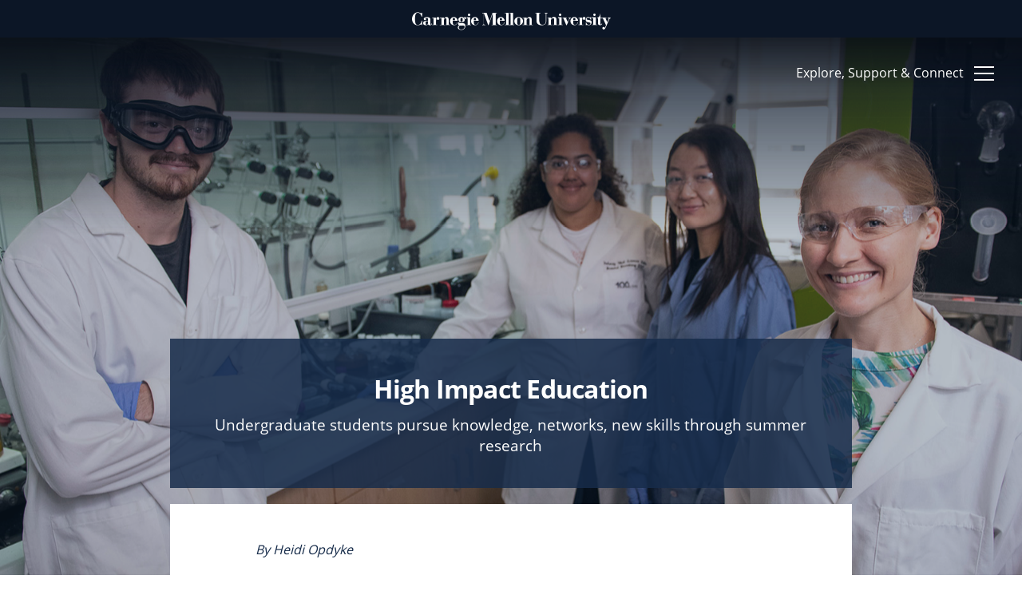

--- FILE ---
content_type: text/html; charset=UTF-8
request_url: https://cmu.durkancloud.net/high-impact-education/
body_size: 74647
content:
<!doctype html>
<html lang="en-US" class="no-js">
<head> <script type="text/javascript">
/* <![CDATA[ */
var gform;gform||(document.addEventListener("gform_main_scripts_loaded",function(){gform.scriptsLoaded=!0}),document.addEventListener("gform/theme/scripts_loaded",function(){gform.themeScriptsLoaded=!0}),window.addEventListener("DOMContentLoaded",function(){gform.domLoaded=!0}),gform={domLoaded:!1,scriptsLoaded:!1,themeScriptsLoaded:!1,isFormEditor:()=>"function"==typeof InitializeEditor,callIfLoaded:function(o){return!(!gform.domLoaded||!gform.scriptsLoaded||!gform.themeScriptsLoaded&&!gform.isFormEditor()||(gform.isFormEditor()&&console.warn("The use of gform.initializeOnLoaded() is deprecated in the form editor context and will be removed in Gravity Forms 3.1."),o(),0))},initializeOnLoaded:function(o){gform.callIfLoaded(o)||(document.addEventListener("gform_main_scripts_loaded",()=>{gform.scriptsLoaded=!0,gform.callIfLoaded(o)}),document.addEventListener("gform/theme/scripts_loaded",()=>{gform.themeScriptsLoaded=!0,gform.callIfLoaded(o)}),window.addEventListener("DOMContentLoaded",()=>{gform.domLoaded=!0,gform.callIfLoaded(o)}))},hooks:{action:{},filter:{}},addAction:function(o,r,e,t){gform.addHook("action",o,r,e,t)},addFilter:function(o,r,e,t){gform.addHook("filter",o,r,e,t)},doAction:function(o){gform.doHook("action",o,arguments)},applyFilters:function(o){return gform.doHook("filter",o,arguments)},removeAction:function(o,r){gform.removeHook("action",o,r)},removeFilter:function(o,r,e){gform.removeHook("filter",o,r,e)},addHook:function(o,r,e,t,n){null==gform.hooks[o][r]&&(gform.hooks[o][r]=[]);var d=gform.hooks[o][r];null==n&&(n=r+"_"+d.length),gform.hooks[o][r].push({tag:n,callable:e,priority:t=null==t?10:t})},doHook:function(r,o,e){var t;if(e=Array.prototype.slice.call(e,1),null!=gform.hooks[r][o]&&((o=gform.hooks[r][o]).sort(function(o,r){return o.priority-r.priority}),o.forEach(function(o){"function"!=typeof(t=o.callable)&&(t=window[t]),"action"==r?t.apply(null,e):e[0]=t.apply(null,e)})),"filter"==r)return e[0]},removeHook:function(o,r,t,n){var e;null!=gform.hooks[o][r]&&(e=(e=gform.hooks[o][r]).filter(function(o,r,e){return!!(null!=n&&n!=o.tag||null!=t&&t!=o.priority)}),gform.hooks[o][r]=e)}});
/* ]]> */
</script>

	<meta charset="UTF-8" />
	<title>High Impact Education - CMU : CMU</title>
	
	<!-- dns prefetch -->
	<link href="//www.google-analytics.com" rel="dns-prefetch">
	
	<!-- Meta -->
	<meta http-equiv="X-UA-Compatible" content="IE=edge,chrome=1">
	<meta name="viewport" content="width=device-width,initial-scale=1.0">
	
	<!-- icons -->
	<link rel="shortcut icon" href="https://cmu.durkancloud.net/wp-content/themes/cmu/assets/img/favicon.ico">
	<link rel="apple-touch-icon" href="https://cmu.durkancloud.net/wp-content/themes/cmu/assets/img/touch.png">

		<script></script>
	
					
	<script>var et_site_url='https://cmu.durkancloud.net';var et_post_id='1157';function et_core_page_resource_fallback(a,b){"undefined"===typeof b&&(b=a.sheet.cssRules&&0===a.sheet.cssRules.length);b&&(a.onerror=null,a.onload=null,a.href?a.href=et_site_url+"/?et_core_page_resource="+a.id+et_post_id:a.src&&(a.src=et_site_url+"/?et_core_page_resource="+a.id+et_post_id))}
</script><meta name='robots' content='noindex, nofollow' />
	<style>img:is([sizes="auto" i], [sizes^="auto," i]) { contain-intrinsic-size: 3000px 1500px }</style>
	<style type="text/css">.no-fouc {display: none;}</style><script type="text/javascript">document.documentElement.className = "no-fouc";</script>
	<!-- This site is optimized with the Yoast SEO plugin v26.2 - https://yoast.com/wordpress/plugins/seo/ -->
	<meta property="og:locale" content="en_US" />
	<meta property="og:type" content="article" />
	<meta property="og:title" content="High Impact Education - CMU" />
	<meta property="og:url" content="https://cmu.durkancloud.net/high-impact-education/" />
	<meta property="og:site_name" content="CMU" />
	<meta property="article:published_time" content="2019-08-12T01:37:17+00:00" />
	<meta property="article:modified_time" content="2019-10-18T15:15:41+00:00" />
	<meta property="og:image" content="https://cmu.durkancloud.net/wp-content/uploads/Undergraduate-Research_Sydlik-Lab.jpg" />
	<meta property="og:image:width" content="1920" />
	<meta property="og:image:height" content="1080" />
	<meta property="og:image:type" content="image/jpeg" />
	<meta name="author" content="Joyce DeFrancesco" />
	<meta name="twitter:card" content="summary_large_image" />
	<meta name="twitter:label1" content="Written by" />
	<meta name="twitter:data1" content="Joyce DeFrancesco" />
	<script type="application/ld+json" class="yoast-schema-graph">{"@context":"https://schema.org","@graph":[{"@type":"WebPage","@id":"https://cmu.durkancloud.net/high-impact-education/","url":"https://cmu.durkancloud.net/high-impact-education/","name":"High Impact Education - CMU","isPartOf":{"@id":"https://cmu.durkancloud.net/#website"},"primaryImageOfPage":{"@id":"https://cmu.durkancloud.net/high-impact-education/#primaryimage"},"image":{"@id":"https://cmu.durkancloud.net/high-impact-education/#primaryimage"},"thumbnailUrl":"https://cmu.durkancloud.net/wp-content/uploads/Undergraduate-Research_Sydlik-Lab.jpg","datePublished":"2019-08-12T01:37:17+00:00","dateModified":"2019-10-18T15:15:41+00:00","author":{"@id":"https://cmu.durkancloud.net/#/schema/person/17735b02793f1e6b9f13dfb8d034a7f8"},"breadcrumb":{"@id":"https://cmu.durkancloud.net/high-impact-education/#breadcrumb"},"inLanguage":"en-US","potentialAction":[{"@type":"ReadAction","target":["https://cmu.durkancloud.net/high-impact-education/"]}]},{"@type":"ImageObject","inLanguage":"en-US","@id":"https://cmu.durkancloud.net/high-impact-education/#primaryimage","url":"https://cmu.durkancloud.net/wp-content/uploads/Undergraduate-Research_Sydlik-Lab.jpg","contentUrl":"https://cmu.durkancloud.net/wp-content/uploads/Undergraduate-Research_Sydlik-Lab.jpg","width":1920,"height":1080,"caption":"MC, MCS, 190730A, Stephanie Sydlik Lab, July 30 2019"},{"@type":"BreadcrumbList","@id":"https://cmu.durkancloud.net/high-impact-education/#breadcrumb","itemListElement":[{"@type":"ListItem","position":1,"name":"Home","item":"https://cmu.durkancloud.net/"},{"@type":"ListItem","position":2,"name":"News &#038; Stories","item":"https://cmu.durkancloud.net/news-stories/"},{"@type":"ListItem","position":3,"name":"High Impact Education"}]},{"@type":"WebSite","@id":"https://cmu.durkancloud.net/#website","url":"https://cmu.durkancloud.net/","name":"CMU","description":"","potentialAction":[{"@type":"SearchAction","target":{"@type":"EntryPoint","urlTemplate":"https://cmu.durkancloud.net/?s={search_term_string}"},"query-input":{"@type":"PropertyValueSpecification","valueRequired":true,"valueName":"search_term_string"}}],"inLanguage":"en-US"},{"@type":"Person","@id":"https://cmu.durkancloud.net/#/schema/person/17735b02793f1e6b9f13dfb8d034a7f8","name":"Joyce DeFrancesco","image":{"@type":"ImageObject","inLanguage":"en-US","@id":"https://cmu.durkancloud.net/#/schema/person/image/","url":"https://secure.gravatar.com/avatar/4451cac47e31eb8d44dec90af97cd047f7bb2f0b180fa25a042842daea4cca3c?s=96&d=mm&r=g","contentUrl":"https://secure.gravatar.com/avatar/4451cac47e31eb8d44dec90af97cd047f7bb2f0b180fa25a042842daea4cca3c?s=96&d=mm&r=g","caption":"Joyce DeFrancesco"},"url":"https://cmu.durkancloud.net/author/joyce-defrancesco/"}]}</script>
	<!-- / Yoast SEO plugin. -->


<link rel='dns-prefetch' href='//use.typekit.net' />
<style id='classic-theme-styles-inline-css' type='text/css'>
/*! This file is auto-generated */
.wp-block-button__link{color:#fff;background-color:#32373c;border-radius:9999px;box-shadow:none;text-decoration:none;padding:calc(.667em + 2px) calc(1.333em + 2px);font-size:1.125em}.wp-block-file__button{background:#32373c;color:#fff;text-decoration:none}
</style>
<link rel='stylesheet' id='et_monarch-css-css' href='https://cmu.durkancloud.net/wp-content/plugins/monarch/css/style.css?ver=1.4.14' media='all' />
<link rel='stylesheet' id='theme-fonts-css' href='https://cmu.durkancloud.net/wp-content/themes/cmu/assets/css/fonts.css?ver=1.5' media='all' />
<link rel='stylesheet' id='typekit-fonts-css' href='https://use.typekit.net/skl4lpt.css?ver=1.0' media='all' />
<link rel='stylesheet' id='theme-style-css' href='https://cmu.durkancloud.net/wp-content/themes/cmu/assets/css/style.css?ver=1.5' media='all' />
<link rel='stylesheet' id='theme-style-temp-css' href='https://cmu.durkancloud.net/wp-content/themes/cmu/assets/css/style-temp.css?ver=1.5' media='all' />
<link rel='stylesheet' id='theme-style-temp-core-aspirations-css' href='https://cmu.durkancloud.net/wp-content/themes/cmu/assets/css/style-temp-core-aspirations.css?ver=1.5' media='all' />
<script type="text/javascript" src="https://cmu.durkancloud.net/wp-content/themes/cmu/assets/js/vendor/jquery.min.js?ver=2.2.4" id="jquery-js"></script>
<script type="text/javascript" src="https://cmu.durkancloud.net/wp-content/themes/cmu/assets/js/vendor/foundation/foundation.min.js?ver=6.5.3" id="foundation-js"></script>
<script type="text/javascript" src="https://cmu.durkancloud.net/wp-content/themes/cmu/assets/js/vendor/modernizr-custom.js?ver=6.8.3" id="modernizr-js"></script>
<script type="text/javascript" src="https://cmu.durkancloud.net/wp-content/themes/cmu/assets/js/vendor/imagesloaded.pkgd.min.js?ver=6.8.3" id="_imagesloaded-js"></script>
<script type="text/javascript" src="https://cmu.durkancloud.net/wp-content/themes/cmu/assets/js/vendor/barba.min.js?ver=6.8.3" id="barba-js"></script>
<script type="text/javascript" src="https://cmu.durkancloud.net/wp-content/themes/cmu/assets/js/vendor/SmoothScroll.js?ver=6.8.3" id="SmoothScroll-js"></script>
<script type="text/javascript" src="https://cmu.durkancloud.net/wp-content/themes/cmu/assets/js/vendor/blazy.min.js?ver=6.8.3" id="blazy-js"></script>
<script type="text/javascript" src="https://cmu.durkancloud.net/wp-content/themes/cmu/assets/js/vendor/wow.min.js?ver=6.8.3" id="wow-js"></script>
<script type="text/javascript" src="https://cmu.durkancloud.net/wp-content/themes/cmu/assets/js/vendor/slick/slick.js?ver=6.8.3" id="slick-js"></script>
<script type="text/javascript" src="https://cmu.durkancloud.net/wp-content/themes/cmu/assets/js/vendor/select2.js?ver=6.8.3" id="select2-js"></script>
<script type="text/javascript" src="https://cmu.durkancloud.net/wp-content/themes/cmu/assets/js/vendor/takeover.js?ver=6.8.3" id="takeover-js"></script>
<script type="text/javascript" src="https://cmu.durkancloud.net/wp-content/themes/cmu/assets/js/vendor/store.js/dist/store.modern.min.js?ver=2.0.12" id="store.js-js"></script>
<script type="text/javascript" src="https://cmu.durkancloud.net/wp-content/themes/cmu/assets/js/vendor/greensock/TweenMax.js?ver=1.0.0" id="greensock-tweenmax-js"></script>
<script type="text/javascript" src="https://cmu.durkancloud.net/wp-content/themes/cmu/assets/js/vendor/greensock/TimelineMax.js?ver=1.0.0" id="greensock-timelinemax-js"></script>
<script type="text/javascript" src="https://cmu.durkancloud.net/wp-content/themes/cmu/assets/js/vendor/scrollmagic/ScrollMagic.js?ver=1.0.0" id="scrollmagic-js"></script>
<script type="text/javascript" src="https://cmu.durkancloud.net/wp-content/themes/cmu/assets/js/vendor/scrollmagic/plugins/animation.gsap.js?ver=1.0.0" id="scrollmagic-gsap-js"></script>
<script type="text/javascript" src="https://cmu.durkancloud.net/wp-content/themes/cmu/assets/js/vendor/scrollmagic/plugins/debug.addIndicators.js?ver=1.0.0" id="scrollmagic-debug-js"></script>
<script type="text/javascript" src="https://cmu.durkancloud.net/wp-content/themes/cmu/assets/js/app-init.js?ver=6.8.3" id="app-init-js"></script>
<script type="text/javascript" src="https://cmu.durkancloud.net/wp-includes/js/imagesloaded.min.js?ver=5.0.0" id="imagesloaded-js"></script>
<script type="text/javascript" id="theme-app-js-extra">
/* <![CDATA[ */
var cmu_welcome = {"nonce":"d33474ddc8"};
var cmu_hero = {"cmu_hero_images":[{"large":["https:\/\/cmu.durkancloud.net\/wp-content\/uploads\/cmu_bg-Drew-Bos-Room3-1600x1100.jpg","https:\/\/cmu.durkancloud.net\/wp-content\/uploads\/03-progBars-1600x1100.png","https:\/\/cmu.durkancloud.net\/wp-content\/uploads\/02-progBars-1600x1100.png","https:\/\/cmu.durkancloud.net\/wp-content\/uploads\/Drew-Bos-1600x1100.png"],"small":["https:\/\/cmu.durkancloud.net\/wp-content\/uploads\/cmu_bg-Drew-Bos-Room3-900x619.jpg","https:\/\/cmu.durkancloud.net\/wp-content\/uploads\/03-progBars-900x623.png","https:\/\/cmu.durkancloud.net\/wp-content\/uploads\/02-progBars-900x623.png","https:\/\/cmu.durkancloud.net\/wp-content\/uploads\/Drew-Bos-900x623.png"],"depth":["0.25","0.3","0.4","0.1"]},{"large":["https:\/\/cmu.durkancloud.net\/wp-content\/uploads\/cmu_bg-neuroscience2-1600x1100.jpg","https:\/\/cmu.durkancloud.net\/wp-content\/uploads\/03-progBars-1600x1100.png","https:\/\/cmu.durkancloud.net\/wp-content\/uploads\/02-progBars-1600x1100.png","https:\/\/cmu.durkancloud.net\/wp-content\/uploads\/hae-young-noh-1600x1100.png"],"small":["https:\/\/cmu.durkancloud.net\/wp-content\/uploads\/cmu_bg-neuroscience2-900x619.jpg","https:\/\/cmu.durkancloud.net\/wp-content\/uploads\/03-progBars-900x623.png","https:\/\/cmu.durkancloud.net\/wp-content\/uploads\/02-progBars-900x623.png","https:\/\/cmu.durkancloud.net\/wp-content\/uploads\/hae-young-noh-900x623.png"],"depth":["0.25","0.4","0.3","0.1"]},{"large":["https:\/\/cmu.durkancloud.net\/wp-content\/uploads\/cmu_bg-askKenner-room2-1600x1100.jpg","https:\/\/cmu.durkancloud.net\/wp-content\/uploads\/03-progBars-1600x1100.png","https:\/\/cmu.durkancloud.net\/wp-content\/uploads\/02-progBars-1600x1100.png","https:\/\/cmu.durkancloud.net\/wp-content\/uploads\/askKenner2-1600x1100.png"],"small":["https:\/\/cmu.durkancloud.net\/wp-content\/uploads\/cmu_bg-askKenner-room2-900x623.jpg","https:\/\/cmu.durkancloud.net\/wp-content\/uploads\/03-progBars-900x623.png","https:\/\/cmu.durkancloud.net\/wp-content\/uploads\/02-progBars-900x623.png","https:\/\/cmu.durkancloud.net\/wp-content\/uploads\/askKenner2-900x623.png"],"depth":["0.25","0.3","0.4","0.1"]},{"large":["https:\/\/cmu.durkancloud.net\/wp-content\/uploads\/cmu_bg-neuroscience2-1600x1100.jpg","https:\/\/cmu.durkancloud.net\/wp-content\/uploads\/03-progBars-1600x1100.png","https:\/\/cmu.durkancloud.net\/wp-content\/uploads\/02-progBars-1600x1100.png","https:\/\/cmu.durkancloud.net\/wp-content\/uploads\/neuroscience-scientists3-1600x1100.png"],"small":["https:\/\/cmu.durkancloud.net\/wp-content\/uploads\/cmu_bg-neuroscience2-900x619.jpg","https:\/\/cmu.durkancloud.net\/wp-content\/uploads\/03-progBars-900x623.png","https:\/\/cmu.durkancloud.net\/wp-content\/uploads\/02-progBars-900x623.png","https:\/\/cmu.durkancloud.net\/wp-content\/uploads\/neuroscience-scientists3-900x623.png"],"depth":["0.25","0.3","0.4","0.1"]},{"large":["https:\/\/cmu.durkancloud.net\/wp-content\/uploads\/cmu_bg-lorrie-cranor-room3-1600x1100.jpg","https:\/\/cmu.durkancloud.net\/wp-content\/uploads\/03-progBars-1600x1100.png","https:\/\/cmu.durkancloud.net\/wp-content\/uploads\/02-progBars-1600x1100.png","https:\/\/cmu.durkancloud.net\/wp-content\/uploads\/lorrie-cranor-1600x1100.png"],"small":["https:\/\/cmu.durkancloud.net\/wp-content\/uploads\/cmu_bg-lorrie-cranor-room3-900x623.jpg","https:\/\/cmu.durkancloud.net\/wp-content\/uploads\/03-progBars-900x623.png","https:\/\/cmu.durkancloud.net\/wp-content\/uploads\/02-progBars-900x623.png","https:\/\/cmu.durkancloud.net\/wp-content\/uploads\/lorrie-cranor-900x623.png"],"depth":["0.25","0.3","0.4","0.1"]}]};
/* ]]> */
</script>
<script type="text/javascript" src="https://cmu.durkancloud.net/wp-content/themes/cmu/assets/js/app.js?ver=1.5.0" id="theme-app-js"></script>
<style type="text/css" id="et-social-custom-css">
				 .et_monarch .et_social_twitter{ background-color: #224C4E; } .et_monarch li.et_social_twitter:hover{ background-color: #224C4E; } .et_monarch .et_social_facebook{ background-color: #44A2CA; } .et_monarch li.et_social_facebook:hover{ background-color: #44A2CA; } .et_monarch .et_social_linkedin{ background-color: #1F3B70; } .et_monarch li.et_social_linkedin:hover{ background-color: #1F3B70; } .et_monarch .et_social_circle.et_social_sidebar_networks{ left: calc(4.166665vw - 25px); } .et_monarch .et_social_sidebar_networks a{ padding: 17px 0 17px; } .et_monarch .et_social_circle li{ width: 50px; } .et_monarch .et_social_sidebar_networks.et_social_circle.et_social_hidden_sidebar .et_social_icons_container, .et_monarch .et_social_sidebar_networks.et_social_circle.et_social_hidden_sidebar .et_social_totalcount{ margin-left: calc(-4.166665vw - 25px) !important; } .et_monarch .et_social_sidebar_networks.et_social_circle span.et_social_hide_sidebar.et_social_hidden_sidebar{ margin-left: calc(-4.166665vw + 25px) !important; }.et_monarch span.et_social_hide_sidebar{margin: 8px auto 0 auto !important;}.et_monarch .et_social_sidebar_networks{z-index: 99;} .et_monarch .et_social_withnetworknames .et_social_networkname, .et_monarch .et_social_withcounts .et_social_count, .et_monarch .et_social_sidebar_withcounts .et_social_count{ text-indent: -9999px; display: block; float: left; }
			</style><link rel="preload" href="https://cmu.durkancloud.net/wp-content/plugins/monarch/core/admin/fonts/modules.ttf" as="font" crossorigin="anonymous">
	
</head>
<body class="wp-singular post-template-default single single-post postid-1157 single-format-standard wp-theme-cmu et_monarch current-user- post-high-impact-education">
	
	<!-- Canvas Wrapper -->
	<div class="canvas-wrapper">
		<div class="barba-progress"></div>

		<!-- Header -->
		<header id="masthead" class="site-header" role="banner">

			<a class="skip-main" href="#content">Skip to main content</a>

			<div class="top-header-nav">
				<a href="https://www.cmu.edu/" target="_blank"><i class="icon-cmu-logo" aria-hidden="true" title="Carnegie Mellon University Logo"></i><span class="text-indent">Carnegie Mellon University Logo</span></a>
			</div>

			<!-- Wrapper -->
			<div class="wrapper">
				<div class="grid-x">

					<div class="cell small-6 medium-6 make-possible-nav">
						

						<a href="https://cmu.durkancloud.net/" rel="home" class="home-link"><span class="text"><i class="icon-house" aria-hidden="true" title="Skip to Home"></i> Home Page</span><span class="text mobile"><i class="icon-house" aria-hidden="true" title="Skip to Home"></i> Home</span></a>
					</div>

					<div class="cell small-6 medium-6">
						<div class="mobile-navigation" role="navigation">
							<div tabindex="0" data-takeover="nav_takeover" class="mobile-menu-icon toggle-takeover"><span class="text">Explore, Support & Connect</span>
								<span class="text mobile">Menu</span>
								<div class="burg"><span></span></div>
							</div>
						</div>
					</div>

				</div>
			</div>
			<!-- /Wrapper -->

			<div id="nav_takeover" class="takeover takeover-hugeinc">

				<div class="grid-container">
					<div class="grid-x">

						<div class="cell small-12">
							<nav class="navigation right" role="navigation">
								<ul class="menu">
									<li><a class="toggle-takeover"><span class="show-for-sr">Close</span> <i class="icon-close"></i></a></li>
								</ul>
							</nav>
						</div>

					</div>
				</div>

				<section class="takeover-content">

					<div class="grid-x">
						<div class="small-10 xsmall-12 cell">

							<a class="make-possible-logo" href="/" rel="home"><i class="icon-make-possible-logo-full" aria-hidden="true" title="Make Possible Logo"></i><span class="text-indent">Make Possible Logo</span></a>

						</div>
					</div>

					<div class="grid-x align-center">

						<div class="nav-c-col-links small-10 xmedium-6 cell cell">
							<div class="grid-x">
								<div class="small-12 small-offset-0 xmedium-10 xmedium-offset-2 large-9 large-offset-3 cell">

																			
										<h2 class="nav-l-col-heading font-open-sans">What do you want to make possible?</h2>
																					<ul class="nav-l-col-links">
												
																										<li>
														<div class="link-bg-image b-lazy" src="[data-uri]" data-src="https://cmu.durkancloud.net/wp-content/uploads/1-AccelerateTech-Menu-1460x1004.jpg" data-src-small="https://cmu.durkancloud.net/wp-content/uploads/1-AccelerateTech-Menu-900x619.jpg" alt="Accelerate"></div>
														<a href="https://cmu.durkancloud.net/technology-and-humanity/" target="" class="link font-din">
															<span class="text-container">
																<span class="title">Accelerate</span>
																<span class="subtitle">Technology & Humanity</span>
															</span>
														</a>
													</li>

												
																										<li>
														<div class="link-bg-image b-lazy" src="[data-uri]" data-src="https://cmu.durkancloud.net/wp-content/uploads/2-FuelArtisticExpression-Menu-1460x1004.jpg" data-src-small="https://cmu.durkancloud.net/wp-content/uploads/2-FuelArtisticExpression-Menu-900x619.jpg" alt="Fuel"></div>
														<a href="https://cmu.durkancloud.net/creativity-and-artistic-expression/" target="" class="link font-din">
															<span class="text-container">
																<span class="title">Fuel</span>
																<span class="subtitle">Arts & Creative Inquiry</span>
															</span>
														</a>
													</li>

												
																										<li>
														<div class="link-bg-image b-lazy" src="[data-uri]" data-src="https://cmu.durkancloud.net/wp-content/uploads/3A-AchieveBreakthroughs-overlay-1460x1004.jpg" data-src-small="https://cmu.durkancloud.net/wp-content/uploads/3A-AchieveBreakthroughs-overlay-900x619.jpg" alt="Transform"></div>
														<a href="https://cmu.durkancloud.net/future-of-science/" target="" class="link font-din">
															<span class="text-container">
																<span class="title">Transform</span>
																<span class="subtitle">Foundational Science</span>
															</span>
														</a>
													</li>

												
																										<li>
														<div class="link-bg-image b-lazy" src="[data-uri]" data-src="https://cmu.durkancloud.net/wp-content/uploads/4-FosterExperience-Menu-1460x1004.jpg" data-src-small="https://cmu.durkancloud.net/wp-content/uploads/4-FosterExperience-Menu-900x619.jpg" alt="Foster"></div>
														<a href="https://cmu.durkancloud.net/cmu-experience/" target="" class="link font-din">
															<span class="text-container">
																<span class="title">Foster</span>
																<span class="subtitle">A Stronger CMU Experience</span>
															</span>
														</a>
													</li>

																							</ul>
																											</div>
							</div>

						</div>



						<div class="nav-cr-col-links small-10 xmedium-6 cell">

															<div class="grid-x">

																													<div class="small-12 medium-6 medium-order-1 cell">
											<div class="nav-r-col-links">
																									<h2 class="nav-col-h2 font-open-sans">Explore</h2>
																																					<h3 class="nav-col-h3 font-open-sans">College & Library Priorities</h3>
																																							<ul>
																																																															<li>
																	<a href="https://cmu.durkancloud.net/colleges-libraries/engineering/"  class="link font-din ">College of Engineering</a>
																</li>
																																																															<li>
																	<a href="https://cmu.durkancloud.net/colleges-libraries/college-of-fine-arts/"  class="link font-din ">College of Fine Arts</a>
																</li>
																																																															<li>
																	<a href="https://cmu.durkancloud.net/colleges-libraries/dietrich-college/"  class="link font-din ">Dietrich College</a>
																</li>
																																																															<li>
																	<a href="https://cmu.durkancloud.net/colleges-libraries/heinz-college/"  class="link font-din ">Heinz College of Information Systems and Public Policy</a>
																</li>
																																																															<li>
																	<a href="https://cmu.durkancloud.net/colleges-libraries/mellon-college-of-science/"  class="link font-din ">Mellon College of Science</a>
																</li>
																																																															<li>
																	<a href="https://cmu.durkancloud.net/colleges-libraries/school-of-computer-science/"  class="link font-din ">School of Computer Science</a>
																</li>
																																																															<li>
																	<a href="https://cmu.durkancloud.net/colleges-libraries/tepper-school-of-business/"  class="link font-din ">Tepper School of Business</a>
																</li>
																																																															<li>
																	<a href="https://cmu.durkancloud.net/colleges-libraries/university-libraries/"  class="link font-din ">University Libraries</a>
																</li>
																													</ul>
																								</div>
										</div>
																													<div class="small-12 medium-6 medium-order-3 cell">
											<div class="nav-r-col-links">
																																					<h3 class="nav-col-h3 font-open-sans">University-Wide Projects</h3>
																																							<ul>
																																																															<li>
																	<a href="https://cmu.durkancloud.net/scholarships-and-fellowships/"  class="link font-din ">Scholarships & Fellowships</a>
																</li>
																																																															<li>
																	<a href="https://cmu.durkancloud.net/student-support-initiatives/"  class="link font-din ">Student Support & Initiatives</a>
																</li>
																																																															<li>
																	<a href="https://cmu.durkancloud.net/faculty-support-development/"  class="link font-din ">Faculty Support & Development</a>
																</li>
																																																															<li>
																	<a href="https://cmu.durkancloud.net/faculty-student-research/"  class="link font-din ">Student Research & Discovery</a>
																</li>
																																																															<li>
																	<a href="https://cmu.durkancloud.net/teaching-learning/"  class="link font-din ">Teaching & Learning</a>
																</li>
																																																															<li>
																	<a href="https://cmu.durkancloud.net/health-wellness/"  class="link font-din ">Health & Wellness</a>
																</li>
																																																															<li>
																	<a href="https://cmu.durkancloud.net/athletics/"  class="link font-din ">Athletics</a>
																</li>
																													</ul>
																								</div>
										</div>
																													<div class="small-12 medium-6 medium-order-2 cell">
											<div class="nav-r-col-links">
																									<h2 class="nav-col-h2 font-open-sans">Support</h2>
																																																			<ul>
																																																															<li>
																	<a href="https://give.cmu.edu/pmtx/giving?appeal=A6529" target="_blank" class="link font-din ">Give Now<i class="icon-new-tab" aria-hidden="true" title="Make Possible Logo"></i></a>
																</li>
																																																															<li>
																	<a href="https://cmu.durkancloud.net/ways-to-give/"  class="link font-din ">Ways to Give</a>
																</li>
																																																															<li>
																	<a href="https://cmu.durkancloud.net/contact-us/"  class="link font-din ">Contact Us</a>
																</li>
																													</ul>
																								</div>
										</div>
																													<div class="small-12 medium-6 medium-order-4 cell">
											<div class="nav-r-col-links">
																									<h2 class="nav-col-h2 font-open-sans">Connect</h2>
																																																			<ul>
																																																															<li>
																	<a href="https://cmu.durkancloud.net/news-stories/"  class="link font-din ">News & Stories</a>
																</li>
																																																															<li>
																	<a href="https://cmu.durkancloud.net/from-president"  class="link font-din ">From the President</a>
																</li>
																																																															<li>
																	<a href="https://cmu.durkancloud.net/from-campaign-chair/"  class="link font-din ">From the Campaign Chair</a>
																</li>
																																																															<li>
																	<a href="https://cmu.durkancloud.net/site-map/"  class="link font-din ">Site Map</a>
																</li>
																													</ul>
																								</div>
										</div>
																	</div>
							
						</div>

					</div>

				</section>
				
			</div>
			
										<a href="https://give.cmu.edu/pmtx/giving?appeal=A6529" target="_blank" class="give-now-bttn is-hidden">Give Now</a>
			
		</header>
		<!-- /Header -->

		<div class="scrolled-nav">
			<div class="nav-wrapper grid-container full height100">
				<div class="grid-x align-middle top-nav height100">

					<div class="cell small-6 medium-3">
						<div class="logo">
							<a href="https://www.cmu.edu/" target="_blank"><i class="icon-cmu-logo"></i><span class="text-indent">Carnegie Mellon University Logo</span></a>
						</div>
					</div>

					<div class="cell auto show-for-xmedium">
						<div class="mp-logo">
							<a href="/" rel="home"><img src="https://cmu.durkancloud.net/wp-content/themes/cmu/assets/img/make-possible-logo-short.svg" alt="Make Possible Logo" /><span class="text-indent">Make Possible Short Logo</span></a>
						</div>
					</div>

					<div class="cell small-6 medium-3">
						<div class="mobile-navigation" role="navigation">
							<div tabindex="0" data-takeover="nav_takeover" class="mobile-menu-icon toggle-takeover"><span class="text">Explore, Support & Connect</span><span class="text mobile">Menu</span>
								<div class="burg"><span></span></div>
							</div>
						</div>
					</div>

				</div>
			</div>
		</div>

		<!-- barba -->
		<div id="barba-wrapper"><div class="barba-container " id="has-barba">
			<div id="body" data-classes="wp-singular post-template-default single single-post postid-1157 single-format-standard wp-theme-cmu et_monarch current-user- post-high-impact-education" data-edit-label="" data-edit-href=""></div><!-- wp body classes -->			

			<div class="wrapper" id="content">
		
	<main role="main" data-transition="fadeInUpSmall">

		<section class="ns-hero">

			
			<div class="bg-parallax2">
				<div class="hero-bg-image b-lazy bg-image" src="[data-uri]" data-src="https://cmu.durkancloud.net/wp-content/uploads/Undergraduate-Research_Sydlik-Lab.jpg" data-src-small="https://cmu.durkancloud.net/wp-content/uploads/Undergraduate-Research_Sydlik-Lab.jpg"></div>
			</div>

			<div class="container grid-x align-bottom align-center">
				<div class="cell small-11 medium-10 xmedium-9 large-8">
					<div class="text-container" data-transition="fadeInUp">
						<h1 class="hero-heading">High Impact Education</h1>
													<h2 class="hero-subheading">Undergraduate students pursue knowledge, networks, new skills through summer research</h2>
											</div>
				</div>
			</div>

		</section>

		<section class="ns-content-container wow fadeInUp" data-wow-duration="1.25s" 
data-wow-delay="0.25s"> 
			
			
<div class="flex-content grid-x align-center">
	

				<div class="ns-content cell small-11 medium-10 xmedium-9 large-8">
			<div class="ns-author">By Heidi Opdyke</div>
		</div>
	
	<!-- check if the flexible content field has rows of data -->
	
		<!-- loop through the rows of data -->
					
			<!-- Gallery -->
			

			<!-- Text section -->
			
				
									<div class="flex-text-container cell small-11 medium-10 xmedium-9 large-8">
						<div class="content wow fadeIn"><p><strong>Undergraduate research at Carnegie Mellon University goes far beyond lab coats and beakers. It weaves disciplines and provides platforms for bold artistic impressions.</strong></p>
<p>“Learning by doing and real-world problem solving have been core elements of a Carnegie Mellon education since our founding,” said Amy Burkert, vice provost for education. “Involvement in undergraduate research is one of the ways these elements are realized and can be one of the most impactful elements of our students’ experiences. Even early in their training, undergraduates can contribute meaningfully to the research enterprise and learn a great deal in the process.”</p>
<p>In the summer, undergraduates can be found in studios, labs, libraries and navigating the Pittsburgh area working on projects.</p>
<p>Students are able to work on research in every field of study at CMU as a result of  a variety of funding opportunities, including <a href="https://www.cmu.edu/uro/summer%20research%20fellowships/SURF/">Summer Undergraduate Research Fellowships</a> (SURF); <a href="https://www.cmu.edu/uro/research%20grants/SURG/index.html">Small Undergraduate Research Grants</a> (SURG); and Presentation Awards to attend conferences. Support is made possible from individuals, foundations and corporations and gives students the resources to pursue inspirations and explore ideas.</p>
<p>&#8220;The commitment of the administration is clear: They want to support as many students as possible who express an interest in undergraduate research,&#8221; said Stephanie Wallach, assistant vice provost for undergraduate education. &#8220;If we have more students, we&#8217;ll find a way to make sure that they can pursue research and receive support. That&#8217;s what happened this year and every year.&#8221;</p>
<blockquote><p>&#8220;Undergraduate research matters. It&#8217;s a priority.&#8221; <cite class="blockquote-cite">Stephanie Wallach</cite></p></blockquote>
<p>Stefanie Sydlik, an assistant professor of <a href="https://www.cmu.edu/chemistry/">chemistry</a>, was an undergraduate student researcher at CMU. Today, she guides students in polymer and material research in the same labs where she once studied.</p>
<p>At CMU unlike many other institutions, research includes pursuits of creative inquiry. Samuel and Isabel Horgan, a brother and sister team advised by <a href="http://www.art.cmu.edu/">Art</a> Professor Bob Bingham, are spending the summer studying art in post-industrial Pittsburgh.</p>
<p>Bingham said that art students may not necessarily understand the importance of research when they begin studies at CMU, but that can quickly change.</p>
<p>&#8220;It&#8217;s important for students to learn how intense art making is and how many avenues one can go down looking for inspiration. It&#8217;s also important to learn how to present and pull data together and to have it manifest into something physical,&#8221; Bingham said. &#8220;When they think through a process from beginning to end, they can realize how they might be able to approach something different or find new pathways of discovery.&#8221;</p>
<p>When students apply for URO funding, Bingham said, it helps them learn how to write proposals and describe projects.</p>
<p>&#8220;Once they graduate, if they&#8217;re going to survive as an artist they need to find funds and know how to garner money to create their work,&#8221; Bingham said.</p>
<p>Siblings Samuel and Isabel Horgan, two art majors in CMU&#8217;s <a href="https://www.cmu.edu/cfa/">College of Fine Arts</a>, each received SURF grants to spend the summer in Pittsburgh working on their multimedia installation &#8220;Down in the Valley, Up and Out of the Furnace: Art in Post Industrial Western PA.&#8221; The project focuses on cultural phenomena in the Western Pennsylvania region, like whitetail deer hunting, and certain agricultural tendencies. Their project work is done under adviser Bob Bingham.</p>
<p>&#8220;We&#8217;re working really closely with Professor Bingham,&#8221; Isabel Horgan said. &#8220;He&#8217;s been an invaluable resource to us as a friend and mentor. Working in three-hour studio classes here has given us the chance to get really close to peers and mentors alike.&#8221;</p>
<p>Her brother agreed.</p>
<p>&#8220;I was interested in coming to CMU because there are more professors here making critical artwork, like research artwork. I was interested in making work like that,&#8221; Samuel Horgan said.</p>
<p>Interest in undergraduate research is on the rise. Burkert said when President Farnam Jahanian was provost, he encouraged with the development of new approaches to expand student access to research.</p>
<p>&#8220;I realized that giving students the opportunity to earn research credit is something that institutionally we could institute quickly and in more innovative ways,&#8221; Burkert said. The growth of the course enrollments over the last few years indicates SURA is addressing student interest.</p>
<p>“Both President Jahanian and Provost James H. Garrett, Jr., remain committed to broadening access and enhancing the educational experiences of all of our students through involvement in research and creative inquiry,” she said.</p>
<p>One of the most recent additions to the URO offerings are <a href="https://www.cmu.edu/uro/sura/">Summer Undergraduate Research Apprenticeships</a>, known as SURAs. The program awards tuition-free elective credits to enrolled first-year students and sophomores who have little or no experience in research or creative inquiry at CMU. During the summer, they then typically work with faculty on existing projects.</p>
<p>Erik Thiessen, a professor of <a href="https://www.cmu.edu/dietrich/psychology/">psychology</a>, said the work he does in the Infant Language and Learning Lab is possible thanks to students&#8217; contributions. Undergraduates help with all aspects of his research, which focuses on how infants learn language. He praised the Undergraduate Research Office for working hard in advertising opportunities for students to apply for funding as well as assisting them with the processes.</p>
<p>&#8220;Students are really doing a great thing when they participate in research,&#8221; Thiessen said.</p>
<blockquote><p>&#8220;They&#8217;re doing a great thing for the university, for the faculty for whom they are working, and they are doing a great thing for themselves. It&#8217;s win-win-win.&#8221; <cite class="blockquote-cite">Erik Thiessen</cite></p></blockquote>
<p>Audrey Goodman is a rising junior in <a href="https://www.cmu.edu/dietrich/philosophy/">philosophy</a> studying <a href="https://www.cmu.edu/dietrich/philosophy/undergraduate/linguistics.html">linguistics</a> with a minor in <a href="https://www.cmu.edu/dietrich/psychology/index.html">psychology</a>, and works with Thiessen under the SURA program. She said the work allows her to combine her interests in a fun way while working with infants and parents.</p>
<p>&#8220;I&#8217;ve been able to do concrete work that uses knowledge from both fields to improve knowledge on infant development,&#8221; Goodman said. &#8220;Additionally, my work in this lab has opened my mind to the research possibilities in humanities fields. Overall my work here has given me a concrete idea of what a career in research, specifically in child development, could look like.&#8221;</p>
<p>Keith Cook, a professor of <a href="https://www.cmu.edu/bme/">biomedical engineering</a> and faculty director of CMU&#8217;s <a href="https://engineering.cmu.edu/organs/index.html">Bioengineered Organs Initiative</a>, studies ways to improve long-term respiratory support for patients with lung disease. Students conducting summer research in his lab have funding from places such as the Department of Biomedical Engineering, the American Heart Association and SURFs.</p>
<p>In addition, the apprenticeship program fills a particular niche, he said.</p>
<p>&#8220;Some students don&#8217;t have access to summer internships, and they&#8217;re just trying to see what research is like and if they enjoy it,&#8221; Cook said. &#8220;SURA allow us to get something more out of their time and gives us something official on their transcripts or on their resumes.&#8221;</p>
<p>It also can be the first step to a deeper dive into research.</p>
<p>“My goal is to offer the opportunity for more of our undergraduate students to be engaged in research, especially early in their career,” Burkert said “It can help them to build more confidence in themselves, solidify and broaden their interests and catalyze their passion inquiry and discovery.&#8221;</p>
</div>
					</div>
				
			
			<!-- Image section -->
			

	    <!-- Inset Box section -->
	    

	    <!-- Video Box section -->
	    


	    <!-- Accordion Section -->
	    


			<!-- flicker Section -->
			


			<!-- Tabs Section -->
			

					
			<!-- Gallery -->
							
					<div class="flex-gallery-container cell small-12 medium-8">
						<div class="gallery-slider">

															
								
								<div class="slide">
									<figure class="slide-container">
										<div class="image-container small-10 medium-6 cell" style="background-image:url('https://cmu.durkancloud.net/wp-content/uploads/Undergraduate-research_Horgan-siblings.jpg');" alt="Undergraduate research_Horgan siblings"></div>
																					<figcaption class="caption">Samuel and Isabel Horgan have summer undergraduate research fellowships to work on a multimedia installation called "Down in the Valley, Up and Out of the Furnace: Art in Post Industrial Western PA."</figcaption>
																			</figure>
								</div>

															
								
								<div class="slide">
									<figure class="slide-container">
										<div class="image-container small-10 medium-6 cell" style="background-image:url('https://cmu.durkancloud.net/wp-content/uploads/Undergraduate-Reseearch_Pitts-and-Ng.jpg');" alt="Maya Pitts and Michelle Ng"></div>
																					<figcaption class="caption">Maya Pitts, a junior in chemistry and Michelle Ng, a sophomore double major in chemical engineering and biomedical engineering are part of the Sydlik Group.</figcaption>
																			</figure>
								</div>

															
								
								<div class="slide">
									<figure class="slide-container">
										<div class="image-container small-10 medium-6 cell" style="background-image:url('https://cmu.durkancloud.net/wp-content/uploads/Undergraduate-research-Theissen-Lab.jpg');" alt="Undergraduate research-Theissen Lab"></div>
																					<figcaption class="caption">Psychology Professor Erik Thiessen involves undergraduate students in his work in the Infant Language and Learning Lab.</figcaption>
																			</figure>
								</div>

							
						</div>
					</div>

							

			<!-- Text section -->
			
			<!-- Image section -->
			

	    <!-- Inset Box section -->
	    

	    <!-- Video Box section -->
	    


	    <!-- Accordion Section -->
	    


			<!-- flicker Section -->
			


			<!-- Tabs Section -->
			

					
			<!-- Gallery -->
			

			<!-- Text section -->
			
				
									<div class="flex-text-container cell small-11 medium-10 xmedium-9 large-8">
						<div class="content wow fadeIn"></div>
					</div>
				
			
			<!-- Image section -->
			

	    <!-- Inset Box section -->
	    

	    <!-- Video Box section -->
	    


	    <!-- Accordion Section -->
	    


			<!-- flicker Section -->
			


			<!-- Tabs Section -->
			

		
		
	</div>
		</section>


		
				  <section class="ns-related-stories">
		  	<div class="container grid-x align-center">
		  		<div class="story-heading cell small-12 medium-12">
		  			<h2 class="h5">Selected for You</h2>
		  		</div>
			    			      			      		        <div class="cell small-12 xmedium-4 large-4">
		        	<a href="https://cmu.durkancloud.net/841-2/" class="story-container">
			        	<span class="story-image b-lazy" src="[data-uri]" data-src="https://cmu.durkancloud.net/wp-content/uploads/Johnsons_scholarship-gift.jpg" data-src-small="https://cmu.durkancloud.net/wp-content/uploads/Johnsons_scholarship-gift.jpg"></span>
		            <span class="story-title">Carnegie Mellon to Increase Student Aid with $50 Million Scholarship Commitment<i class="icon-arrow"></i></span>
	         		</a>
		        </div>
			    			      			      		        <div class="cell small-12 xmedium-4 large-4">
		        	<a href="https://cmu.durkancloud.net/tech-spark-facility-includes-safety-systems-made-by-makers/" class="story-container">
			        	<span class="story-image b-lazy" src="[data-uri]" data-src="https://cmu.durkancloud.net/wp-content/uploads/College-of-Engineering_tech-spark.png" data-src-small="https://cmu.durkancloud.net/wp-content/uploads/College-of-Engineering_tech-spark.png"></span>
		            <span class="story-title">Tech Spark Facility Includes Safety Systems Made by Makers<i class="icon-arrow"></i></span>
	         		</a>
		        </div>
			    			  </div>
		  </section>
		  		


		


	<section class="select-contact">

		 
		
		<div class="grid-x align-center">
			<div class="cell small-12 medium-7 large-5">
				<h2 class="h2 main-heading font-din">Make <span class="change-font">it </span>Possible</h2>
				<a class="contact-button button" href="/contact-us/">Contact Us</a>
			</div>
			</div>
				<div class="grid-x align-center">

			<div class="cell small-11 medium-6 large-5">
    		<div class="content-container">
		    	    				<div class="name">Deb Desjardins</div>
    					    			    		<div class="dept">University Initiatives</div>
		    			    			    		<div class="title">Executive Director</div>
		    			    			    		<a class="phone" href="tel:4122689949">412-268-9949</a>
		    			    			    		<a class="email" href="mailto:ddesjard@andrew.cmu.edu"><i class="icon-email"></i>ddesjard@andrew.cmu.edu</a>
		    	
		    	
		    </div>
		  </div>
		</div>

    
  </section>
	
	</main>

	
</div>
<!-- /Wrapper -->


</div></div>
<!-- /barba Wrapper -->

<!-- Footer -->
<footer class="site-footer">

		
	<div class="pre-footer proglines-container small-footer">
		<div class="proglines small-12 large-12 cell">
			<img class="image b-lazy" src="[data-uri]" data-src="https://cmu.durkancloud.net/wp-content/themes/cmu/assets/img/footerparallaxproglines.png" data-src-small="https://cmu.durkancloud.net/wp-content/themes/cmu/assets/img/footerparallaxproglines.png" alt="Footer proglines" />
			<img class="image2 b-lazy" src="[data-uri]" data-src="https://cmu.durkancloud.net/wp-content/themes/cmu/assets/img/footerparallaxproglines.png" data-src-small="https://cmu.durkancloud.net/wp-content/themes/cmu/assets/img/footerparallaxproglines.png" alt="Footer proglines" /> 
		</div> 
		
		<div class="tagline-container grid-x align-center align-middle" style="z-index: 999;">
			<div class="small-12 large-12 cell">
				<h2 class="h2 tagline">Together we can make anything possible.</h2>
			</div>
		</div>
		<div class="bottom-links grid-x align-center align-middle"  style="z-index: 999;">
			<div class="small-10 large-10 cell">
				<img class="logo b-lazy" src="[data-uri]" data-src="https://cmu.durkancloud.net/wp-content/uploads/make-possible-logo-full-white.svg" data-src-small="https://cmu.durkancloud.net/wp-content/uploads/make-possible-logo-full-white.svg" alt="Make Possible logo" />

									<a href="https://give.cmu.edu/pmtx/giving?appeal=A6529" target="_blank" class="link give-now">Give Now</a>
				
				<a href="https://cmu.durkancloud.net" class="link visit-site hide">Visit the Campaign Site</a>

				<a href="https://cmu.durkancloud.net/welcome/" class="wm-link button red"><i class="icon-welcome-mat-grid"></i>What do you want to <strong>make possible?</strong></a>
			</div>
		</div>
	</div>

	<div class="pre-footer-large">		
		
		<div class="bottom-links grid-x align-center align-middle">
			<div class="small-10 large-10 cell wow fadeIn links">
				<img class="logo b-lazy" src="[data-uri]" data-src="https://cmu.durkancloud.net/wp-content/uploads/make-possible-logo-full-white.svg" data-src-small="https://cmu.durkancloud.net/wp-content/uploads/make-possible-logo-full-white.svg" alt="Make Possible logo" />

									<a href="https://give.cmu.edu/pmtx/giving?appeal=A6529" target="_blank" class="link give-now">Give Now</a>
				
				<a href="https://cmu.durkancloud.net" class="link visit-site hide">Visit the Campaign Site</a>

									<a href="https://cmu.durkancloud.net/welcome/" class="wm-link button red"><i class="icon-welcome-mat-grid"></i><span class="show-for-xmedium">What do you want to <strong>make possible?</strong></span><span aria-hidden="true" class="hide-for-xmedium">Explore What's Possible</span>
					</a>
							</div>
		</div>
	</div>


	<div class="footer-reveal grid-x align-middle height100">
		<div class="cell small-12 medium-10 xmedium-5 xmedium-offset-1 xlarge-3 large-offset-1">

			<div class="copyright">
			<a href="https://www.cmu.edu/engage/" target="_blank" class="address">University Advancement</a>
			<a href="https://www.google.com/maps/dir/39.9979931,-75.5408522/Carnegie+Mellon+University,+Forbes+Avenue,+Pittsburgh,+PA/" target="_blank" class="address">5000 Forbes Ave</br>Pittsburgh, PA 15213</a>
			<a class="email" href="mailto:makepossible@cmu.edu">makepossible@cmu.edu</a>
			<a href="https://cmu.durkancloud.net/contact-us/" class="contact">Contact Us</a></br>

			<a href="https://cmu.durkancloud.net/privacy-policy/">Legal Info</a><span class="separator"> | </span><a href="https://www.cmu.edu/">www.cmu.edu</a></br>
			© 2025 Carnegie Mellon University
		</div>

	</div>

	<div class="cell small-12 medium-10 xmedium-5 xlarge-4 footer-social-container">
		
		<ul class="footer-social align-center">
							<li><a class="facebook" href="https://www.facebook.com/carnegiemellonu" target="_blank"><i class="icon-facebook"></i><span class="text-indent">Facebook</span></a></li>
										<li><a class="twitter" href="https://twitter.com/carnegiemellon" target="_blank"><i class="icon-twitter"></i><span class="text-indent">Twitter</span></a></li>
										<li><a class="linkedin" href="https://www.linkedin.com/school/carnegie-mellon-university/" target="_blank"><i class="icon-linkedin"></i><span class="text-indent">LinkedIn</span></a></li>
										<li><a class="youtube" href="https://www.youtube.com/user/CarnegieMellonU" target="_blank"><i class="icon-youtube"></i><span class="text-indent">YouTube</span></a></li>
										<li><a class="instagram" href="https://www.instagram.com/carnegiemellon/" target="_blank"><i class="icon-instagram"></i><span class="text-indent">Instagram</span></a></li>
					</ul>

	</div>

</div>


</footer>
<!-- /Footer -->

</div>
<!-- /Canvas Wrapper -->

<script type="speculationrules">
{"prefetch":[{"source":"document","where":{"and":[{"href_matches":"\/*"},{"not":{"href_matches":["\/wp-*.php","\/wp-admin\/*","\/wp-content\/uploads\/*","\/wp-content\/*","\/wp-content\/plugins\/*","\/wp-content\/themes\/cmu\/*","\/*\\?(.+)"]}},{"not":{"selector_matches":"a[rel~=\"nofollow\"]"}},{"not":{"selector_matches":".no-prefetch, .no-prefetch a"}}]},"eagerness":"conservative"}]}
</script>
<div class="et_social_sidebar_networks et_social_visible_sidebar et_social_slideright et_social_animated et_social_circle et_social_sidebar_simple et_social_sidebar_withcounts et_social_space et_social_mobile_off">
					
					<ul class="et_social_icons_container"><li class="et_social_twitter">
									<a href="http://twitter.com/share?text=High%20Impact%20Education&#038;url=https%3A%2F%2Fcmu.durkancloud.net%2Fhigh-impact-education%2F&#038;via=carnegiemellon" class="et_social_share et_social_display_count" rel="nofollow" data-social_name="twitter" data-post_id="1157" data-social_type="share" data-location="sidebar" data-min_count="0">
										<i class="et_social_icon et_social_icon_twitter"></i>
										
										
										<span class="et_social_overlay"></span>
									</a>
								</li><li class="et_social_linkedin">
									<a href="http://www.linkedin.com/shareArticle?mini=true&#038;url=https%3A%2F%2Fcmu.durkancloud.net%2Fhigh-impact-education%2F&#038;title=High%20Impact%20Education" class="et_social_share et_social_display_count" rel="nofollow" data-social_name="linkedin" data-post_id="1157" data-social_type="share" data-location="sidebar" data-min_count="0">
										<i class="et_social_icon et_social_icon_linkedin"></i>
										
										
										<span class="et_social_overlay"></span>
									</a>
								</li><li class="et_social_facebook">
									<a href="http://www.facebook.com/sharer.php?u=https%3A%2F%2Fcmu.durkancloud.net%2Fhigh-impact-education%2F&#038;t=High%20Impact%20Education" class="et_social_share et_social_display_count" rel="nofollow" data-social_name="facebook" data-post_id="1157" data-social_type="share" data-location="sidebar" data-min_count="0">
										<i class="et_social_icon et_social_icon_facebook"></i>
										
										
										<span class="et_social_overlay"></span>
									</a>
								</li></ul>
					<span class="et_social_hide_sidebar et_social_icon"></span>
				</div><style id='global-styles-inline-css' type='text/css'>
:root{--wp--preset--aspect-ratio--square: 1;--wp--preset--aspect-ratio--4-3: 4/3;--wp--preset--aspect-ratio--3-4: 3/4;--wp--preset--aspect-ratio--3-2: 3/2;--wp--preset--aspect-ratio--2-3: 2/3;--wp--preset--aspect-ratio--16-9: 16/9;--wp--preset--aspect-ratio--9-16: 9/16;--wp--preset--color--black: #000000;--wp--preset--color--cyan-bluish-gray: #abb8c3;--wp--preset--color--white: #ffffff;--wp--preset--color--pale-pink: #f78da7;--wp--preset--color--vivid-red: #cf2e2e;--wp--preset--color--luminous-vivid-orange: #ff6900;--wp--preset--color--luminous-vivid-amber: #fcb900;--wp--preset--color--light-green-cyan: #7bdcb5;--wp--preset--color--vivid-green-cyan: #00d084;--wp--preset--color--pale-cyan-blue: #8ed1fc;--wp--preset--color--vivid-cyan-blue: #0693e3;--wp--preset--color--vivid-purple: #9b51e0;--wp--preset--gradient--vivid-cyan-blue-to-vivid-purple: linear-gradient(135deg,rgba(6,147,227,1) 0%,rgb(155,81,224) 100%);--wp--preset--gradient--light-green-cyan-to-vivid-green-cyan: linear-gradient(135deg,rgb(122,220,180) 0%,rgb(0,208,130) 100%);--wp--preset--gradient--luminous-vivid-amber-to-luminous-vivid-orange: linear-gradient(135deg,rgba(252,185,0,1) 0%,rgba(255,105,0,1) 100%);--wp--preset--gradient--luminous-vivid-orange-to-vivid-red: linear-gradient(135deg,rgba(255,105,0,1) 0%,rgb(207,46,46) 100%);--wp--preset--gradient--very-light-gray-to-cyan-bluish-gray: linear-gradient(135deg,rgb(238,238,238) 0%,rgb(169,184,195) 100%);--wp--preset--gradient--cool-to-warm-spectrum: linear-gradient(135deg,rgb(74,234,220) 0%,rgb(151,120,209) 20%,rgb(207,42,186) 40%,rgb(238,44,130) 60%,rgb(251,105,98) 80%,rgb(254,248,76) 100%);--wp--preset--gradient--blush-light-purple: linear-gradient(135deg,rgb(255,206,236) 0%,rgb(152,150,240) 100%);--wp--preset--gradient--blush-bordeaux: linear-gradient(135deg,rgb(254,205,165) 0%,rgb(254,45,45) 50%,rgb(107,0,62) 100%);--wp--preset--gradient--luminous-dusk: linear-gradient(135deg,rgb(255,203,112) 0%,rgb(199,81,192) 50%,rgb(65,88,208) 100%);--wp--preset--gradient--pale-ocean: linear-gradient(135deg,rgb(255,245,203) 0%,rgb(182,227,212) 50%,rgb(51,167,181) 100%);--wp--preset--gradient--electric-grass: linear-gradient(135deg,rgb(202,248,128) 0%,rgb(113,206,126) 100%);--wp--preset--gradient--midnight: linear-gradient(135deg,rgb(2,3,129) 0%,rgb(40,116,252) 100%);--wp--preset--font-size--small: 13px;--wp--preset--font-size--medium: 20px;--wp--preset--font-size--large: 36px;--wp--preset--font-size--x-large: 42px;--wp--preset--spacing--20: 0.44rem;--wp--preset--spacing--30: 0.67rem;--wp--preset--spacing--40: 1rem;--wp--preset--spacing--50: 1.5rem;--wp--preset--spacing--60: 2.25rem;--wp--preset--spacing--70: 3.38rem;--wp--preset--spacing--80: 5.06rem;--wp--preset--shadow--natural: 6px 6px 9px rgba(0, 0, 0, 0.2);--wp--preset--shadow--deep: 12px 12px 50px rgba(0, 0, 0, 0.4);--wp--preset--shadow--sharp: 6px 6px 0px rgba(0, 0, 0, 0.2);--wp--preset--shadow--outlined: 6px 6px 0px -3px rgba(255, 255, 255, 1), 6px 6px rgba(0, 0, 0, 1);--wp--preset--shadow--crisp: 6px 6px 0px rgba(0, 0, 0, 1);}:where(.is-layout-flex){gap: 0.5em;}:where(.is-layout-grid){gap: 0.5em;}body .is-layout-flex{display: flex;}.is-layout-flex{flex-wrap: wrap;align-items: center;}.is-layout-flex > :is(*, div){margin: 0;}body .is-layout-grid{display: grid;}.is-layout-grid > :is(*, div){margin: 0;}:where(.wp-block-columns.is-layout-flex){gap: 2em;}:where(.wp-block-columns.is-layout-grid){gap: 2em;}:where(.wp-block-post-template.is-layout-flex){gap: 1.25em;}:where(.wp-block-post-template.is-layout-grid){gap: 1.25em;}.has-black-color{color: var(--wp--preset--color--black) !important;}.has-cyan-bluish-gray-color{color: var(--wp--preset--color--cyan-bluish-gray) !important;}.has-white-color{color: var(--wp--preset--color--white) !important;}.has-pale-pink-color{color: var(--wp--preset--color--pale-pink) !important;}.has-vivid-red-color{color: var(--wp--preset--color--vivid-red) !important;}.has-luminous-vivid-orange-color{color: var(--wp--preset--color--luminous-vivid-orange) !important;}.has-luminous-vivid-amber-color{color: var(--wp--preset--color--luminous-vivid-amber) !important;}.has-light-green-cyan-color{color: var(--wp--preset--color--light-green-cyan) !important;}.has-vivid-green-cyan-color{color: var(--wp--preset--color--vivid-green-cyan) !important;}.has-pale-cyan-blue-color{color: var(--wp--preset--color--pale-cyan-blue) !important;}.has-vivid-cyan-blue-color{color: var(--wp--preset--color--vivid-cyan-blue) !important;}.has-vivid-purple-color{color: var(--wp--preset--color--vivid-purple) !important;}.has-black-background-color{background-color: var(--wp--preset--color--black) !important;}.has-cyan-bluish-gray-background-color{background-color: var(--wp--preset--color--cyan-bluish-gray) !important;}.has-white-background-color{background-color: var(--wp--preset--color--white) !important;}.has-pale-pink-background-color{background-color: var(--wp--preset--color--pale-pink) !important;}.has-vivid-red-background-color{background-color: var(--wp--preset--color--vivid-red) !important;}.has-luminous-vivid-orange-background-color{background-color: var(--wp--preset--color--luminous-vivid-orange) !important;}.has-luminous-vivid-amber-background-color{background-color: var(--wp--preset--color--luminous-vivid-amber) !important;}.has-light-green-cyan-background-color{background-color: var(--wp--preset--color--light-green-cyan) !important;}.has-vivid-green-cyan-background-color{background-color: var(--wp--preset--color--vivid-green-cyan) !important;}.has-pale-cyan-blue-background-color{background-color: var(--wp--preset--color--pale-cyan-blue) !important;}.has-vivid-cyan-blue-background-color{background-color: var(--wp--preset--color--vivid-cyan-blue) !important;}.has-vivid-purple-background-color{background-color: var(--wp--preset--color--vivid-purple) !important;}.has-black-border-color{border-color: var(--wp--preset--color--black) !important;}.has-cyan-bluish-gray-border-color{border-color: var(--wp--preset--color--cyan-bluish-gray) !important;}.has-white-border-color{border-color: var(--wp--preset--color--white) !important;}.has-pale-pink-border-color{border-color: var(--wp--preset--color--pale-pink) !important;}.has-vivid-red-border-color{border-color: var(--wp--preset--color--vivid-red) !important;}.has-luminous-vivid-orange-border-color{border-color: var(--wp--preset--color--luminous-vivid-orange) !important;}.has-luminous-vivid-amber-border-color{border-color: var(--wp--preset--color--luminous-vivid-amber) !important;}.has-light-green-cyan-border-color{border-color: var(--wp--preset--color--light-green-cyan) !important;}.has-vivid-green-cyan-border-color{border-color: var(--wp--preset--color--vivid-green-cyan) !important;}.has-pale-cyan-blue-border-color{border-color: var(--wp--preset--color--pale-cyan-blue) !important;}.has-vivid-cyan-blue-border-color{border-color: var(--wp--preset--color--vivid-cyan-blue) !important;}.has-vivid-purple-border-color{border-color: var(--wp--preset--color--vivid-purple) !important;}.has-vivid-cyan-blue-to-vivid-purple-gradient-background{background: var(--wp--preset--gradient--vivid-cyan-blue-to-vivid-purple) !important;}.has-light-green-cyan-to-vivid-green-cyan-gradient-background{background: var(--wp--preset--gradient--light-green-cyan-to-vivid-green-cyan) !important;}.has-luminous-vivid-amber-to-luminous-vivid-orange-gradient-background{background: var(--wp--preset--gradient--luminous-vivid-amber-to-luminous-vivid-orange) !important;}.has-luminous-vivid-orange-to-vivid-red-gradient-background{background: var(--wp--preset--gradient--luminous-vivid-orange-to-vivid-red) !important;}.has-very-light-gray-to-cyan-bluish-gray-gradient-background{background: var(--wp--preset--gradient--very-light-gray-to-cyan-bluish-gray) !important;}.has-cool-to-warm-spectrum-gradient-background{background: var(--wp--preset--gradient--cool-to-warm-spectrum) !important;}.has-blush-light-purple-gradient-background{background: var(--wp--preset--gradient--blush-light-purple) !important;}.has-blush-bordeaux-gradient-background{background: var(--wp--preset--gradient--blush-bordeaux) !important;}.has-luminous-dusk-gradient-background{background: var(--wp--preset--gradient--luminous-dusk) !important;}.has-pale-ocean-gradient-background{background: var(--wp--preset--gradient--pale-ocean) !important;}.has-electric-grass-gradient-background{background: var(--wp--preset--gradient--electric-grass) !important;}.has-midnight-gradient-background{background: var(--wp--preset--gradient--midnight) !important;}.has-small-font-size{font-size: var(--wp--preset--font-size--small) !important;}.has-medium-font-size{font-size: var(--wp--preset--font-size--medium) !important;}.has-large-font-size{font-size: var(--wp--preset--font-size--large) !important;}.has-x-large-font-size{font-size: var(--wp--preset--font-size--x-large) !important;}
</style>
<link rel='stylesheet' id='gforms_reset_css-css' href='https://cmu.durkancloud.net/wp-content/plugins/gravityforms/legacy/css/formreset.min.css?ver=2.9.21' media='all' />
<link rel='stylesheet' id='gforms_formsmain_css-css' href='https://cmu.durkancloud.net/wp-content/plugins/gravityforms/legacy/css/formsmain.min.css?ver=2.9.21' media='all' />
<link rel='stylesheet' id='gforms_ready_class_css-css' href='https://cmu.durkancloud.net/wp-content/plugins/gravityforms/legacy/css/readyclass.min.css?ver=2.9.21' media='all' />
<link rel='stylesheet' id='gforms_browsers_css-css' href='https://cmu.durkancloud.net/wp-content/plugins/gravityforms/legacy/css/browsers.min.css?ver=2.9.21' media='all' />
<script type="text/javascript" src="https://cmu.durkancloud.net/wp-content/themes/cmu/assets/js/vendor/parallax.js?ver=6.8.3" id="parallax-js"></script>
<script type="text/javascript" src="https://cmu.durkancloud.net/wp-content/plugins/monarch/js/idle-timer.min.js?ver=1.4.14" id="et_monarch-idle-js"></script>
<script type="text/javascript" id="et_monarch-custom-js-js-extra">
/* <![CDATA[ */
var monarchSettings = {"ajaxurl":"https:\/\/cmu.durkancloud.net\/wp-admin\/admin-ajax.php","pageurl":"https:\/\/cmu.durkancloud.net\/high-impact-education\/","stats_nonce":"db3fecd3ff","share_counts":"d470edcc76","follow_counts":"5d6ccf40d6","total_counts":"953a6c4a00","media_single":"1effe64f8e","media_total":"b59d43f9a7","generate_all_window_nonce":"1910150255","no_img_message":"No images available for sharing on this page"};
/* ]]> */
</script>
<script type="text/javascript" src="https://cmu.durkancloud.net/wp-content/plugins/monarch/js/custom.js?ver=1.4.14" id="et_monarch-custom-js-js"></script>
<script type="text/javascript" id="ajax-load-more-js-extra">
/* <![CDATA[ */
var alm_localize = {"pluginurl":"https:\/\/cmu.durkancloud.net\/wp-content\/plugins\/ajax-load-more","version":"7.6.2","adminurl":"https:\/\/cmu.durkancloud.net\/wp-admin\/","ajaxurl":"https:\/\/cmu.durkancloud.net\/wp-admin\/admin-ajax.php","alm_nonce":"dda91b3946","rest_api_url":"","rest_api":"https:\/\/cmu.durkancloud.net\/wp-json\/","rest_nonce":"0309922e2f","trailing_slash":"true","is_front_page":"false","retain_querystring":"1","speed":"250","results_text":"Viewing {post_count} of {total_posts} results.","no_results_text":"No results found.","alm_debug":"","a11y_focus":"1","site_title":"CMU","site_tagline":"","button_label":"Load More"};
/* ]]> */
</script>
<script type="text/javascript" src="https://cmu.durkancloud.net/wp-content/plugins/ajax-load-more/build/frontend/ajax-load-more.min.js?ver=7.6.2" id="ajax-load-more-js"></script>
<script type="text/javascript" src="https://cmu.durkancloud.net/wp-content/plugins/monarch/core/admin/js/common.js?ver=4.9.3" id="et-core-common-js"></script>
<script type="text/javascript" src="https://cmu.durkancloud.net/wp-includes/js/dist/dom-ready.min.js?ver=f77871ff7694fffea381" id="wp-dom-ready-js"></script>
<script type="text/javascript" src="https://cmu.durkancloud.net/wp-includes/js/dist/hooks.min.js?ver=4d63a3d491d11ffd8ac6" id="wp-hooks-js"></script>
<script type="text/javascript" src="https://cmu.durkancloud.net/wp-includes/js/dist/i18n.min.js?ver=5e580eb46a90c2b997e6" id="wp-i18n-js"></script>
<script type="text/javascript" id="wp-i18n-js-after">
/* <![CDATA[ */
wp.i18n.setLocaleData( { 'text direction\u0004ltr': [ 'ltr' ] } );
/* ]]> */
</script>
<script type="text/javascript" src="https://cmu.durkancloud.net/wp-includes/js/dist/a11y.min.js?ver=3156534cc54473497e14" id="wp-a11y-js"></script>
<script type="text/javascript" defer='defer' src="https://cmu.durkancloud.net/wp-content/plugins/gravityforms/js/jquery.json.min.js?ver=2.9.21" id="gform_json-js"></script>
<script type="text/javascript" id="gform_gravityforms-js-extra">
/* <![CDATA[ */
var gform_i18n = {"datepicker":{"days":{"monday":"Mo","tuesday":"Tu","wednesday":"We","thursday":"Th","friday":"Fr","saturday":"Sa","sunday":"Su"},"months":{"january":"January","february":"February","march":"March","april":"April","may":"May","june":"June","july":"July","august":"August","september":"September","october":"October","november":"November","december":"December"},"firstDay":1,"iconText":"Select date"}};
var gf_legacy_multi = [];
var gform_gravityforms = {"strings":{"invalid_file_extension":"This type of file is not allowed. Must be one of the following:","delete_file":"Delete this file","in_progress":"in progress","file_exceeds_limit":"File exceeds size limit","illegal_extension":"This type of file is not allowed.","max_reached":"Maximum number of files reached","unknown_error":"There was a problem while saving the file on the server","currently_uploading":"Please wait for the uploading to complete","cancel":"Cancel","cancel_upload":"Cancel this upload","cancelled":"Cancelled","error":"Error","message":"Message"},"vars":{"images_url":"https:\/\/cmu.durkancloud.net\/wp-content\/plugins\/gravityforms\/images"}};
var gf_global = {"gf_currency_config":{"name":"U.S. Dollar","symbol_left":"$","symbol_right":"","symbol_padding":"","thousand_separator":",","decimal_separator":".","decimals":2,"code":"USD"},"base_url":"https:\/\/cmu.durkancloud.net\/wp-content\/plugins\/gravityforms","number_formats":[],"spinnerUrl":"https:\/\/cmu.durkancloud.net\/wp-content\/plugins\/gravityforms\/images\/spinner.svg","version_hash":"a74e0093304453f88385af0168976553","strings":{"newRowAdded":"New row added.","rowRemoved":"Row removed","formSaved":"The form has been saved.  The content contains the link to return and complete the form."}};
/* ]]> */
</script>
<script type="text/javascript" defer='defer' src="https://cmu.durkancloud.net/wp-content/plugins/gravityforms/js/gravityforms.min.js?ver=2.9.21" id="gform_gravityforms-js"></script>
<script type="text/javascript" defer='defer' src="https://cmu.durkancloud.net/wp-content/plugins/gravityforms/js/jquery.maskedinput.min.js?ver=2.9.21" id="gform_masked_input-js"></script>
<script type="text/javascript" defer='defer' src="https://cmu.durkancloud.net/wp-content/plugins/gravityforms/assets/js/dist/utils.min.js?ver=380b7a5ec0757c78876bc8a59488f2f3" id="gform_gravityforms_utils-js"></script>
<script type="text/javascript" defer='defer' src="https://cmu.durkancloud.net/wp-content/plugins/gravityforms/assets/js/dist/vendor-theme.min.js?ver=8673c9a2ff188de55f9073009ba56f5e" id="gform_gravityforms_theme_vendors-js"></script>
<script type="text/javascript" id="gform_gravityforms_theme-js-extra">
/* <![CDATA[ */
var gform_theme_config = {"common":{"form":{"honeypot":{"version_hash":"a74e0093304453f88385af0168976553"},"ajax":{"ajaxurl":"https:\/\/cmu.durkancloud.net\/wp-admin\/admin-ajax.php","ajax_submission_nonce":"f35b93e925","i18n":{"step_announcement":"Step %1$s of %2$s, %3$s","unknown_error":"There was an unknown error processing your request. Please try again."}}}},"hmr_dev":"","public_path":"https:\/\/cmu.durkancloud.net\/wp-content\/plugins\/gravityforms\/assets\/js\/dist\/","config_nonce":"e7cf6fb3cc"};
/* ]]> */
</script>
<script type="text/javascript" defer='defer' src="https://cmu.durkancloud.net/wp-content/plugins/gravityforms/assets/js/dist/scripts-theme.min.js?ver=ea8a466a3fdf642558f016efd46a6aff" id="gform_gravityforms_theme-js"></script>

<!--
       _                             
   _  | |                            
 _| |_| |__  _____                   
(_   _)  _ \| ___ |                  
  | |_| | | | ____|                  
   \__)_| |_|_____)_                 
    | |           | |                
  __| |_   _  ____| |  _ _____ ____  
 / _  | | | |/ ___) |_/ |____ |  _ \ 
( (_| | |_| | |   |  _ (/ ___ | | | |
 \____|____/|_|_  |_| \_)_____|_| |_|
 / _  |/ ___) _ \| | | |  _ \        
( (_| | |  | |_| | |_| | |_| |       
 \___ |_|   \___/|____/|  __(_)      
(_____|                |_|           
Build sites like this at the durkan group.
durkangroup.com/careers
-->
		<script type="text/javascript">
/* <![CDATA[ */
 gform.initializeOnLoaded( function() { jQuery(document).on('gform_post_render', function(event, formId, currentPage){if(formId == 1) {jQuery('#input_1_4').mask('(999) 999-9999').bind('keypress', function(e){if(e.which == 13){jQuery(this).blur();} } );				gform.utils.addAsyncFilter('gform/submission/pre_submission', async (data) => {
				    const input = document.createElement('input');
				    input.type = 'hidden';
				    input.name = 'gf_zero_spam_key';
				    input.value = 'lhectLIoDP2xSJtvi3iNlX03YaBXlkYgSZQYUyTnBFMDbpGsZLa6tmcF5FYnlrog';
				    input.setAttribute('autocomplete', 'new-password');
				    data.form.appendChild(input);
				
				    return data;
				});} } );jQuery(document).on('gform_post_conditional_logic', function(event, formId, fields, isInit){} ) } ); 
/* ]]> */
</script>
<script type="text/javascript">
/* <![CDATA[ */
 gform.initializeOnLoaded( function() {jQuery(document).trigger("gform_pre_post_render", [{ formId: "1", currentPage: "1", abort: function() { this.preventDefault(); } }]);        if (event && event.defaultPrevented) {                return;        }        const gformWrapperDiv = document.getElementById( "gform_wrapper_1" );        if ( gformWrapperDiv ) {            const visibilitySpan = document.createElement( "span" );            visibilitySpan.id = "gform_visibility_test_1";            gformWrapperDiv.insertAdjacentElement( "afterend", visibilitySpan );        }        const visibilityTestDiv = document.getElementById( "gform_visibility_test_1" );        let postRenderFired = false;        function triggerPostRender() {            if ( postRenderFired ) {                return;            }            postRenderFired = true;            gform.core.triggerPostRenderEvents( 1, 1 );            if ( visibilityTestDiv ) {                visibilityTestDiv.parentNode.removeChild( visibilityTestDiv );            }        }        function debounce( func, wait, immediate ) {            var timeout;            return function() {                var context = this, args = arguments;                var later = function() {                    timeout = null;                    if ( !immediate ) func.apply( context, args );                };                var callNow = immediate && !timeout;                clearTimeout( timeout );                timeout = setTimeout( later, wait );                if ( callNow ) func.apply( context, args );            };        }        const debouncedTriggerPostRender = debounce( function() {            triggerPostRender();        }, 200 );        if ( visibilityTestDiv && visibilityTestDiv.offsetParent === null ) {            const observer = new MutationObserver( ( mutations ) => {                mutations.forEach( ( mutation ) => {                    if ( mutation.type === 'attributes' && visibilityTestDiv.offsetParent !== null ) {                        debouncedTriggerPostRender();                        observer.disconnect();                    }                });            });            observer.observe( document.body, {                attributes: true,                childList: false,                subtree: true,                attributeFilter: [ 'style', 'class' ],            });        } else {            triggerPostRender();        }    } ); 
/* ]]> */
</script>


</body>
</html>


--- FILE ---
content_type: text/css
request_url: https://cmu.durkancloud.net/wp-content/themes/cmu/assets/css/fonts.css?ver=1.5
body_size: 3711
content:
@font-face {
  font-family: "theme-icons";
  src: url("../fonts/theme-icons/theme-icons.ttf?7zl0i0") format("truetype"), url("../fonts/theme-icons/theme-icons.woff?7zl0i0") format("woff"), url("../fonts/theme-icons/theme-icons.svg?7zl0i0#theme-icons") format("svg");
  font-weight: normal;
  font-style: normal;
}
[class^=icon-], [class*=" icon-"] {
  /* use !important to prevent issues with browser extensions that change fonts */
  font-family: "theme-icons" !important;
  speak: none;
  font-style: normal;
  font-weight: normal;
  font-variant: normal;
  text-transform: none;
  line-height: 1;
  /* Better Font Rendering =========== */
  -webkit-font-smoothing: antialiased;
  -moz-osx-font-smoothing: grayscale;
  display: inline-block;
}

.icon-download:before {
  content: "\e913";
}

.icon-house:before {
  content: "\e90a";
}

.icon-make-possible-logo:before {
  content: "\e908";
}

.icon-heart-outline:before {
  content: "\e904";
}

.icon-heart:before {
  content: "\e901";
}

.icon-more-info:before {
  content: "\e90c";
}

.icon-arrow-front:before {
  content: "\e906";
}

.icon-new-tab:before {
  content: "\e912";
}

.icon-make-possible-logo-full:before {
  content: "\e911";
}

.icon-welcome-mat-grid:before {
  content: "\e900";
}

.icon-facebook:before {
  content: "\e902";
}

.icon-instagram:before {
  content: "\e903";
}

.icon-linkedin:before {
  content: "\e905";
}

.icon-twitter:before {
  content: "\e907";
}

.icon-youtube:before {
  content: "\e909";
}

.icon-arrow:before {
  content: "\e90b";
}

.icon-email:before {
  content: "\e90d";
}

.icon-round-arrow .path1:before {
  content: "\e90e";
  color: rgb(142, 144, 149);
}

.icon-round-arrow .path2:before {
  content: "\e90f";
  margin-left: -1em;
  color: rgb(255, 255, 255);
}

.icon-cmu-logo:before {
  content: "\e910";
}

@font-face {
  font-family: "BodoniStd-Book";
  src: url("../fonts/BodoniStd/BodoniStd-Book.woff2") format("woff2"), url("../fonts/BodoniStd/BodoniStd-Book.woff") format("woff");
  font-style: normal;
  font-weight: 300;
}
@font-face {
  font-family: "BodoniStd-BookItalic";
  src: url("../fonts/BodoniStd/BodoniStd-BookItalic.woff2") format("woff2"), url("../fonts/BodoniStd/BodoniStd-BookItalic.woff") format("woff");
  font-style: italic;
  font-weight: 300;
}
@font-face {
  font-family: "BodoniStd";
  src: url("../fonts/BodoniStd/BodoniStd.woff2") format("woff2"), url("../fonts/BodoniStd/BodoniStd.woff") format("woff");
  font-style: normal;
  font-weight: 400;
}
@font-face {
  font-family: "BodoniStd-Italic";
  src: url("../fonts/BodoniStd/BodoniStd-Italic.woff2") format("woff2"), url("../fonts/BodoniStd/BodoniStd-Italic.woff") format("woff"), url("../fonts/BodoniStd/BodoniStd-Italic.otf") format("otf");
  font-style: italic;
  font-weight: 400;
}
@font-face {
  font-family: "BodoniStd-Bold";
  src: url("../fonts/BodoniStd/BodoniStd-Bold.woff2") format("woff2"), url("../fonts/BodoniStd/BodoniStd-Bold.woff") format("woff");
  font-style: normal;
  font-weight: 600;
}
@font-face {
  font-family: "BodoniStd-BoldItalic";
  src: url("../fonts/BodoniStd/BodoniStd-BoldItalic.woff2") format("woff2"), url("../fonts/BodoniStd/BodoniStd-BoldItalic.woff") format("woff");
  font-style: italic;
  font-weight: 600;
}
@font-face {
  font-family: "Open Sans";
  src: url("../fonts/open-sans/open-sans-300.woff2") format("woff2"), url("../fonts/open-sans/open-sans-300.woff") format("woff");
  font-weight: 300;
  font-style: normal;
}
@font-face {
  font-family: "Open Sans";
  src: url("../fonts/open-sans/open-sans-400.woff2") format("woff2"), url("../fonts/open-sans/open-sans-400.woff") format("woff");
  font-weight: 400;
  font-style: normal;
}
@font-face {
  font-family: "Open Sans";
  src: url("../fonts/open-sans/open-sans-600.woff2") format("woff2"), url("../fonts/open-sans/open-sans-600.woff") format("woff");
  font-weight: 600;
  font-style: normal;
}
@font-face {
  font-family: "Open Sans";
  src: url("../fonts/open-sans/open-sans-700.woff2") format("woff2"), url("../fonts/open-sans/open-sans-700.woff") format("woff");
  font-weight: 700;
  font-style: normal;
}
@font-face {
  font-family: "Open Sans";
  src: url("../fonts/open-sans/open-sans-800.woff2") format("woff2"), url("../fonts/open-sans/open-sans-800.woff") format("woff");
  font-weight: 800;
  font-style: normal;
}

--- FILE ---
content_type: text/css
request_url: https://cmu.durkancloud.net/wp-content/themes/cmu/assets/css/style.css?ver=1.5
body_size: 1021754
content:
@charset "UTF-8";
/*$brand-primary:           #182C4B;*/
/*$global-font-size: 100%;*/
/*! normalize.css v5.0.0 | MIT License | github.com/necolas/normalize.css */
/**
 * 1. Change the default font family in all browsers (opinionated).
 * 2. Correct the line height in all browsers.
 * 3. Prevent adjustments of font size after orientation changes in
 *    IE on Windows Phone and in iOS.
 */
/* Document
   ========================================================================== */
html {
  font-family: sans-serif; /* 1 */
  line-height: 1.15; /* 2 */
  -ms-text-size-adjust: 100%; /* 3 */
  -webkit-text-size-adjust: 100%; /* 3 */
}

/* Sections
   ========================================================================== */
/**
 * Remove the margin in all browsers (opinionated).
 */
body {
  margin: 0;
}

/**
 * Add the correct display in IE 9-.
 */
article,
aside,
footer,
header,
nav,
section {
  display: block;
}

/**
 * Correct the font size and margin on `h1` elements within `section` and
 * `article` contexts in Chrome, Firefox, and Safari.
 */
h1 {
  font-size: 2em;
  margin: 0.67em 0;
}

/* Grouping content
   ========================================================================== */
/**
 * Add the correct display in IE 9-.
 * 1. Add the correct display in IE.
 */
figcaption,
figure,
main { /* 1 */
  display: block;
}

/**
 * Add the correct margin in IE 8.
 */
figure {
  margin: 1em 40px;
}

/**
 * 1. Add the correct box sizing in Firefox.
 * 2. Show the overflow in Edge and IE.
 */
hr {
  -webkit-box-sizing: content-box;
          box-sizing: content-box; /* 1 */
  height: 0; /* 1 */
  overflow: visible; /* 2 */
}

/**
 * 1. Correct the inheritance and scaling of font size in all browsers.
 * 2. Correct the odd `em` font sizing in all browsers.
 */
pre {
  font-family: monospace, monospace; /* 1 */
  font-size: 1em; /* 2 */
}

/* Text-level semantics
   ========================================================================== */
/**
 * 1. Remove the gray background on active links in IE 10.
 * 2. Remove gaps in links underline in iOS 8+ and Safari 8+.
 */
a {
  background-color: transparent; /* 1 */
  -webkit-text-decoration-skip: objects; /* 2 */
}

/**
 * Remove the outline on focused links when they are also active or hovered
 * in all browsers (opinionated).
 */
a:active,
a:hover {
  outline-width: 0;
}

/**
 * 1. Remove the bottom border in Firefox 39-.
 * 2. Add the correct text decoration in Chrome, Edge, IE, Opera, and Safari.
 */
abbr[title] {
  border-bottom: none; /* 1 */
  text-decoration: underline; /* 2 */
  -webkit-text-decoration: underline dotted;
          text-decoration: underline dotted; /* 2 */
}

/**
 * Prevent the duplicate application of `bolder` by the next rule in Safari 6.
 */
b,
strong {
  font-weight: inherit;
}

/**
 * Add the correct font weight in Chrome, Edge, and Safari.
 */
b,
strong {
  font-weight: bolder;
}

/**
 * 1. Correct the inheritance and scaling of font size in all browsers.
 * 2. Correct the odd `em` font sizing in all browsers.
 */
code,
kbd,
samp {
  font-family: monospace, monospace; /* 1 */
  font-size: 1em; /* 2 */
}

/**
 * Add the correct font style in Android 4.3-.
 */
dfn {
  font-style: italic;
}

/**
 * Add the correct background and color in IE 9-.
 */
mark {
  background-color: #ff0;
  color: #000;
}

/**
 * Add the correct font size in all browsers.
 */
small {
  font-size: 80%;
}

/**
 * Prevent `sub` and `sup` elements from affecting the line height in
 * all browsers.
 */
sub,
sup {
  font-size: 75%;
  line-height: 0;
  position: relative;
  vertical-align: baseline;
}

sub {
  bottom: -0.25em;
}

sup {
  top: -0.5em;
}

/* Embedded content
   ========================================================================== */
/**
 * Add the correct display in IE 9-.
 */
audio,
video {
  display: inline-block;
}

/**
 * Add the correct display in iOS 4-7.
 */
audio:not([controls]) {
  display: none;
  height: 0;
}

/**
 * Remove the border on images inside links in IE 10-.
 */
img {
  border-style: none;
}

/**
 * Hide the overflow in IE.
 */
svg:not(:root) {
  overflow: hidden;
}

/* Forms
   ========================================================================== */
/**
 * 1. Change the font styles in all browsers (opinionated).
 * 2. Remove the margin in Firefox and Safari.
 */
button,
input,
optgroup,
select,
textarea {
  font-family: sans-serif; /* 1 */
  font-size: 100%; /* 1 */
  line-height: 1.15; /* 1 */
  margin: 0; /* 2 */
}

/**
 * Show the overflow in IE.
 * 1. Show the overflow in Edge.
 */
button,
input { /* 1 */
  overflow: visible;
}

/**
 * Remove the inheritance of text transform in Edge, Firefox, and IE.
 * 1. Remove the inheritance of text transform in Firefox.
 */
button,
select { /* 1 */
  text-transform: none;
}

/**
 * 1. Prevent a WebKit bug where (2) destroys native `audio` and `video`
 *    controls in Android 4.
 * 2. Correct the inability to style clickable types in iOS and Safari.
 */
button,
html [type=button],
[type=reset],
[type=submit] {
  -webkit-appearance: button; /* 2 */
}

/**
 * Remove the inner border and padding in Firefox.
 */
button::-moz-focus-inner,
[type=button]::-moz-focus-inner,
[type=reset]::-moz-focus-inner,
[type=submit]::-moz-focus-inner {
  border-style: none;
  padding: 0;
}

/**
 * Restore the focus styles unset by the previous rule.
 */
button:-moz-focusring,
[type=button]:-moz-focusring,
[type=reset]:-moz-focusring,
[type=submit]:-moz-focusring {
  outline: 1px dotted ButtonText;
}

/**
 * Change the border, margin, and padding in all browsers (opinionated).
 */
fieldset {
  border: 1px solid #c0c0c0;
  margin: 0 2px;
  padding: 0.35em 0.625em 0.75em;
}

/**
 * 1. Correct the text wrapping in Edge and IE.
 * 2. Correct the color inheritance from `fieldset` elements in IE.
 * 3. Remove the padding so developers are not caught out when they zero out
 *    `fieldset` elements in all browsers.
 */
legend {
  -webkit-box-sizing: border-box;
          box-sizing: border-box; /* 1 */
  color: inherit; /* 2 */
  display: table; /* 1 */
  max-width: 100%; /* 1 */
  padding: 0; /* 3 */
  white-space: normal; /* 1 */
}

/**
 * 1. Add the correct display in IE 9-.
 * 2. Add the correct vertical alignment in Chrome, Firefox, and Opera.
 */
progress {
  display: inline-block; /* 1 */
  vertical-align: baseline; /* 2 */
}

/**
 * Remove the default vertical scrollbar in IE.
 */
textarea {
  overflow: auto;
}

/**
 * 1. Add the correct box sizing in IE 10-.
 * 2. Remove the padding in IE 10-.
 */
[type=checkbox],
[type=radio] {
  -webkit-box-sizing: border-box;
          box-sizing: border-box; /* 1 */
  padding: 0; /* 2 */
}

/**
 * Correct the cursor style of increment and decrement buttons in Chrome.
 */
[type=number]::-webkit-inner-spin-button,
[type=number]::-webkit-outer-spin-button {
  height: auto;
}

/**
 * 1. Correct the odd appearance in Chrome and Safari.
 * 2. Correct the outline style in Safari.
 */
[type=search] {
  -webkit-appearance: textfield; /* 1 */
  outline-offset: -2px; /* 2 */
}

/**
 * Remove the inner padding and cancel buttons in Chrome and Safari on macOS.
 */
[type=search]::-webkit-search-cancel-button,
[type=search]::-webkit-search-decoration {
  -webkit-appearance: none;
}

/**
 * 1. Correct the inability to style clickable types in iOS and Safari.
 * 2. Change font properties to `inherit` in Safari.
 */
::-webkit-file-upload-button {
  -webkit-appearance: button; /* 1 */
  font: inherit; /* 2 */
}

/* Interactive
   ========================================================================== */
/*
 * Add the correct display in IE 9-.
 * 1. Add the correct display in Edge, IE, and Firefox.
 */
details,
menu {
  display: block;
}

/*
 * Add the correct display in all browsers.
 */
summary {
  display: list-item;
}

/* Scripting
   ========================================================================== */
/**
 * Add the correct display in IE 9-.
 */
canvas {
  display: inline-block;
}

/**
 * Add the correct display in IE.
 */
template {
  display: none;
}

/* Hidden
   ========================================================================== */
/**
 * Add the correct display in IE 10-.
 */
[hidden] {
  display: none;
}

/**
 * Foundation for Sites by ZURB
 * Version 6.5.3
 * foundation.zurb.com
 * Licensed under MIT Open Source
 */
@media print, screen and (min-width: 40em) {
  .reveal.large, .reveal.small, .reveal.tiny, .reveal {
    right: auto;
    left: auto;
    margin: 0 auto;
  }
}
/*! normalize.css v8.0.0 | MIT License | github.com/necolas/normalize.css */
html {
  line-height: 1.15;
  -webkit-text-size-adjust: 100%;
}

body {
  margin: 0;
}

h1 {
  font-size: 2em;
  margin: 0.67em 0;
}

hr {
  -webkit-box-sizing: content-box;
          box-sizing: content-box;
  height: 0;
  overflow: visible;
}

pre {
  font-family: monospace, monospace;
  font-size: 1em;
}

a {
  background-color: transparent;
}

abbr[title] {
  border-bottom: none;
  text-decoration: underline;
  -webkit-text-decoration: underline dotted;
          text-decoration: underline dotted;
}

b,
strong {
  font-weight: bolder;
}

code,
kbd,
samp {
  font-family: monospace, monospace;
  font-size: 1em;
}

small {
  font-size: 80%;
}

sub,
sup {
  font-size: 75%;
  line-height: 0;
  position: relative;
  vertical-align: baseline;
}

sub {
  bottom: -0.25em;
}

sup {
  top: -0.5em;
}

img {
  border-style: none;
}

button,
input,
optgroup,
select,
textarea {
  font-family: inherit;
  font-size: 100%;
  line-height: 1.15;
  margin: 0;
}

button,
input {
  overflow: visible;
}

button,
select {
  text-transform: none;
}

button,
[type=button],
[type=reset],
[type=submit] {
  -webkit-appearance: button;
}

button::-moz-focus-inner,
[type=button]::-moz-focus-inner,
[type=reset]::-moz-focus-inner,
[type=submit]::-moz-focus-inner {
  border-style: none;
  padding: 0;
}

button:-moz-focusring,
[type=button]:-moz-focusring,
[type=reset]:-moz-focusring,
[type=submit]:-moz-focusring {
  outline: 1px dotted ButtonText;
}

fieldset {
  padding: 0.35em 0.75em 0.625em;
}

legend {
  -webkit-box-sizing: border-box;
          box-sizing: border-box;
  color: inherit;
  display: table;
  max-width: 100%;
  padding: 0;
  white-space: normal;
}

progress {
  vertical-align: baseline;
}

textarea {
  overflow: auto;
}

[type=checkbox],
[type=radio] {
  -webkit-box-sizing: border-box;
          box-sizing: border-box;
  padding: 0;
}

[type=number]::-webkit-inner-spin-button,
[type=number]::-webkit-outer-spin-button {
  height: auto;
}

[type=search] {
  -webkit-appearance: textfield;
  outline-offset: -2px;
}

[type=search]::-webkit-search-decoration {
  -webkit-appearance: none;
}

::-webkit-file-upload-button {
  -webkit-appearance: button;
  font: inherit;
}

details {
  display: block;
}

summary {
  display: list-item;
}

template {
  display: none;
}

[hidden] {
  display: none;
}

.foundation-mq {
  font-family: "small=0em&xsmall=26.25em&medium=40em&xmedium=56.25em&large=64em&xlarge=75em&xxlarge=90em&xxxlarge=112.5em&xxxxlarge=120em";
}

html {
  -webkit-box-sizing: border-box;
          box-sizing: border-box;
  font-size: 1rem;
}

*,
*::before,
*::after {
  -webkit-box-sizing: inherit;
          box-sizing: inherit;
}

body {
  margin: 0;
  padding: 0;
  background: #ffffff;
  font-family: "Open Sans", sans-serif;
  font-weight: normal;
  line-height: 1.5;
  color: #172c4a;
  -webkit-font-smoothing: antialiased;
  -moz-osx-font-smoothing: grayscale;
}

img {
  display: inline-block;
  vertical-align: middle;
  max-width: 100%;
  height: auto;
  -ms-interpolation-mode: bicubic;
}

textarea {
  height: auto;
  min-height: 50px;
  border-radius: 0;
}

select {
  -webkit-box-sizing: border-box;
          box-sizing: border-box;
  width: 100%;
  border-radius: 0;
}

.map_canvas img,
.map_canvas embed,
.map_canvas object,
.mqa-display img,
.mqa-display embed,
.mqa-display object {
  max-width: none !important;
}

button {
  padding: 0;
  -webkit-appearance: none;
     -moz-appearance: none;
          appearance: none;
  border: 0;
  border-radius: 0;
  background: transparent;
  line-height: 1;
  cursor: auto;
}
[data-whatinput=mouse] button {
  outline: 0;
}

pre {
  overflow: auto;
}

button,
input,
optgroup,
select,
textarea {
  font-family: inherit;
}

.is-visible {
  display: block !important;
}

.is-hidden {
  display: none !important;
}

[type=text], [type=password], [type=date], [type=datetime], [type=datetime-local], [type=month], [type=week], [type=email], [type=number], [type=search], [type=tel], [type=time], [type=url], [type=color],
textarea {
  display: block;
  -webkit-box-sizing: border-box;
          box-sizing: border-box;
  width: 100%;
  height: 2.4375rem;
  margin: 0 0 1rem;
  padding: 0.5rem;
  border: 1px solid #cacaca;
  border-radius: 0;
  background-color: #ffffff;
  -webkit-box-shadow: inset 0 1px 2px rgba(0, 0, 0, 0.1);
          box-shadow: inset 0 1px 2px rgba(0, 0, 0, 0.1);
  font-family: inherit;
  font-size: 1rem;
  font-weight: normal;
  line-height: 1.5;
  color: #000000;
  -webkit-transition: border-color 0.25s ease-in-out, -webkit-box-shadow 0.5s;
  transition: border-color 0.25s ease-in-out, -webkit-box-shadow 0.5s;
  -o-transition: box-shadow 0.5s, border-color 0.25s ease-in-out;
  transition: box-shadow 0.5s, border-color 0.25s ease-in-out;
  transition: box-shadow 0.5s, border-color 0.25s ease-in-out, -webkit-box-shadow 0.5s;
  -webkit-appearance: none;
     -moz-appearance: none;
          appearance: none;
}
[type=text]:focus, [type=password]:focus, [type=date]:focus, [type=datetime]:focus, [type=datetime-local]:focus, [type=month]:focus, [type=week]:focus, [type=email]:focus, [type=number]:focus, [type=search]:focus, [type=tel]:focus, [type=time]:focus, [type=url]:focus, [type=color]:focus,
textarea:focus {
  outline: none;
  border: 1px solid #8a8a8a;
  background-color: #ffffff;
  -webkit-box-shadow: 0 0 5px #cacaca;
          box-shadow: 0 0 5px #cacaca;
  -webkit-transition: border-color 0.25s ease-in-out, -webkit-box-shadow 0.5s;
  transition: border-color 0.25s ease-in-out, -webkit-box-shadow 0.5s;
  -o-transition: box-shadow 0.5s, border-color 0.25s ease-in-out;
  transition: box-shadow 0.5s, border-color 0.25s ease-in-out;
  transition: box-shadow 0.5s, border-color 0.25s ease-in-out, -webkit-box-shadow 0.5s;
}

textarea {
  max-width: 100%;
}
textarea[rows] {
  height: auto;
}

input:disabled, input[readonly],
textarea:disabled,
textarea[readonly] {
  background-color: #e6e6e6;
  cursor: not-allowed;
}

[type=submit],
[type=button] {
  -webkit-appearance: none;
     -moz-appearance: none;
          appearance: none;
  border-radius: 0;
}

input[type=search] {
  -webkit-box-sizing: border-box;
          box-sizing: border-box;
}

::-webkit-input-placeholder {
  color: #cacaca;
}

::-moz-placeholder {
  color: #cacaca;
}

:-ms-input-placeholder {
  color: #cacaca;
}

::-ms-input-placeholder {
  color: #cacaca;
}

::placeholder {
  color: #cacaca;
}

[type=file],
[type=checkbox],
[type=radio] {
  margin: 0 0 1rem;
}

[type=checkbox] + label,
[type=radio] + label {
  display: inline-block;
  vertical-align: baseline;
  margin-left: 0.5rem;
  margin-right: 1rem;
  margin-bottom: 0;
}
[type=checkbox] + label[for],
[type=radio] + label[for] {
  cursor: pointer;
}

label > [type=checkbox],
label > [type=radio] {
  margin-right: 0.5rem;
}

[type=file] {
  width: 100%;
}

label {
  display: block;
  margin: 0;
  font-size: 0.875rem;
  font-weight: normal;
  line-height: 1.8;
  color: #000000;
}
label.middle {
  margin: 0 0 1rem;
  padding: 0.5625rem 0;
}

.help-text {
  margin-top: -0.5rem;
  font-size: 0.8125rem;
  font-style: italic;
  color: #000000;
}

.input-group {
  display: -webkit-box;
  display: -ms-flexbox;
  display: flex;
  width: 100%;
  margin-bottom: 1rem;
  -webkit-box-align: stretch;
      -ms-flex-align: stretch;
          align-items: stretch;
}
.input-group > :first-child, .input-group > :first-child.input-group-button > * {
  border-radius: 0 0 0 0;
}
.input-group > :last-child, .input-group > :last-child.input-group-button > * {
  border-radius: 0 0 0 0;
}

.input-group-button a,
.input-group-button input,
.input-group-button button,
.input-group-button label, .input-group-button, .input-group-field, .input-group-label {
  margin: 0;
  white-space: nowrap;
}

.input-group-label {
  padding: 0 1rem;
  border: 1px solid #cacaca;
  background: #e6e6e6;
  color: #000000;
  text-align: center;
  white-space: nowrap;
  display: -webkit-box;
  display: -ms-flexbox;
  display: flex;
  -webkit-box-flex: 0;
      -ms-flex: 0 0 auto;
          flex: 0 0 auto;
  -webkit-box-align: center;
      -ms-flex-align: center;
          align-items: center;
}
.input-group-label:first-child {
  border-right: 0;
}
.input-group-label:last-child {
  border-left: 0;
}

.input-group-field {
  border-radius: 0;
  -webkit-box-flex: 1;
      -ms-flex: 1 1 0px;
          flex: 1 1 0px;
  min-width: 0;
}

.input-group-button {
  padding-top: 0;
  padding-bottom: 0;
  text-align: center;
  display: -webkit-box;
  display: -ms-flexbox;
  display: flex;
  -webkit-box-flex: 0;
      -ms-flex: 0 0 auto;
          flex: 0 0 auto;
}
.input-group-button a,
.input-group-button input,
.input-group-button button,
.input-group-button label {
  -ms-flex-item-align: stretch;
      -ms-grid-row-align: stretch;
      align-self: stretch;
  height: auto;
  padding-top: 0;
  padding-bottom: 0;
  font-size: 1rem;
}

fieldset {
  margin: 0;
  padding: 0;
  border: 0;
}

legend {
  max-width: 100%;
  margin-bottom: 0.5rem;
}

.fieldset {
  margin: 1.125rem 0;
  padding: 1.25rem;
  border: 1px solid #cacaca;
}
.fieldset legend {
  margin: 0;
  margin-left: -0.1875rem;
  padding: 0 0.1875rem;
}

select {
  height: 2.4375rem;
  margin: 0 0 1rem;
  padding: 0.5rem;
  -webkit-appearance: none;
     -moz-appearance: none;
          appearance: none;
  border: 1px solid #cacaca;
  border-radius: 0;
  background-color: #ffffff;
  font-family: inherit;
  font-size: 1rem;
  font-weight: normal;
  line-height: 1.5;
  color: #000000;
  background-image: url("data:image/svg+xml;utf8,<svg xmlns='http://www.w3.org/2000/svg' version='1.1' width='32' height='24' viewBox='0 0 32 24'><polygon points='0,0 32,0 16,24' style='fill: rgb%28138, 138, 138%29'></polygon></svg>");
  background-origin: content-box;
  background-position: right -1rem center;
  background-repeat: no-repeat;
  background-size: 9px 6px;
  padding-right: 1.5rem;
  -webkit-transition: border-color 0.25s ease-in-out, -webkit-box-shadow 0.5s;
  transition: border-color 0.25s ease-in-out, -webkit-box-shadow 0.5s;
  -o-transition: box-shadow 0.5s, border-color 0.25s ease-in-out;
  transition: box-shadow 0.5s, border-color 0.25s ease-in-out;
  transition: box-shadow 0.5s, border-color 0.25s ease-in-out, -webkit-box-shadow 0.5s;
}
@media screen and (min-width: 0\0 ) {
  select {
    background-image: url("[data-uri]");
  }
}
select:focus {
  outline: none;
  border: 1px solid #8a8a8a;
  background-color: #ffffff;
  -webkit-box-shadow: 0 0 5px #cacaca;
          box-shadow: 0 0 5px #cacaca;
  -webkit-transition: border-color 0.25s ease-in-out, -webkit-box-shadow 0.5s;
  transition: border-color 0.25s ease-in-out, -webkit-box-shadow 0.5s;
  -o-transition: box-shadow 0.5s, border-color 0.25s ease-in-out;
  transition: box-shadow 0.5s, border-color 0.25s ease-in-out;
  transition: box-shadow 0.5s, border-color 0.25s ease-in-out, -webkit-box-shadow 0.5s;
}
select:disabled {
  background-color: #e6e6e6;
  cursor: not-allowed;
}
select::-ms-expand {
  display: none;
}
select[multiple] {
  height: auto;
  background-image: none;
}

.is-invalid-input:not(:focus) {
  border-color: #cc4b37;
  background-color: #faedeb;
}
.is-invalid-input:not(:focus)::-webkit-input-placeholder {
  color: #cc4b37;
}
.is-invalid-input:not(:focus)::-moz-placeholder {
  color: #cc4b37;
}
.is-invalid-input:not(:focus):-ms-input-placeholder {
  color: #cc4b37;
}
.is-invalid-input:not(:focus)::-ms-input-placeholder {
  color: #cc4b37;
}
.is-invalid-input:not(:focus)::placeholder {
  color: #cc4b37;
}

.is-invalid-label {
  color: #cc4b37;
}

.form-error {
  display: none;
  margin-top: -0.5rem;
  margin-bottom: 1rem;
  font-size: 0.75rem;
  font-weight: bold;
  color: #cc4b37;
}
.form-error.is-visible {
  display: block;
}

div,
dl,
dt,
dd,
ul,
ol,
li,
h1,
h2,
h3,
h4,
h5,
h6,
pre,
form,
p,
blockquote,
th,
td {
  margin: 0;
  padding: 0;
}

p {
  margin-bottom: 1rem;
  font-size: inherit;
  line-height: 1.8;
  text-rendering: optimizeLegibility;
}

em,
i {
  font-style: italic;
  line-height: inherit;
}

strong,
b {
  font-weight: bold;
  line-height: inherit;
}

small {
  font-size: 80%;
  line-height: inherit;
}

h1, .h1,
h2, .h2,
h3, .h3,
h4, .h4,
h5, .h5,
h6, .h6 {
  font-family: "Open Sans", sans-serif;
  font-style: normal;
  font-weight: normal;
  color: inherit;
  text-rendering: optimizeLegibility;
}
h1 small, .h1 small,
h2 small, .h2 small,
h3 small, .h3 small,
h4 small, .h4 small,
h5 small, .h5 small,
h6 small, .h6 small {
  line-height: 0;
  color: #cacaca;
}

h1, .h1 {
  font-size: 1.5rem;
  line-height: 1.4;
  margin-top: 0;
  margin-bottom: 0.5rem;
}

h2, .h2 {
  font-size: 1.25rem;
  line-height: 1.4;
  margin-top: 0;
  margin-bottom: 0.5rem;
}

h3, .h3 {
  font-size: 1.1875rem;
  line-height: 1.4;
  margin-top: 0;
  margin-bottom: 0.5rem;
}

h4, .h4 {
  font-size: 1.125rem;
  line-height: 1.4;
  margin-top: 0;
  margin-bottom: 0.5rem;
}

h5, .h5 {
  font-size: 1.0625rem;
  line-height: 1.4;
  margin-top: 0;
  margin-bottom: 0.5rem;
}

h6, .h6 {
  font-size: 1rem;
  line-height: 1.4;
  margin-top: 0;
  margin-bottom: 0.5rem;
}

@media print, screen and (min-width: 40em) {
  h1, .h1 {
    font-size: 3rem;
  }
  h2, .h2 {
    font-size: 2.5rem;
  }
  h3, .h3 {
    font-size: 1.9375rem;
  }
  h4, .h4 {
    font-size: 1.5625rem;
  }
  h5, .h5 {
    font-size: 1.25rem;
  }
  h6, .h6 {
    font-size: 1rem;
  }
}
a {
  line-height: inherit;
  color: #b00b00;
  text-decoration: none;
  cursor: pointer;
}
a:hover, a:focus {
  color: #970900;
}
a img {
  border: 0;
}

hr {
  clear: both;
  max-width: 75rem;
  height: 0;
  margin: 1.25rem auto;
  border-top: 0;
  border-right: 0;
  border-bottom: 1px solid #cacaca;
  border-left: 0;
}

ul,
ol,
dl {
  margin-bottom: 1rem;
  list-style-position: outside;
  line-height: 1.8;
}

li {
  font-size: inherit;
}

ul {
  margin-left: 1.25rem;
  list-style-type: disc;
}

ol {
  margin-left: 1.25rem;
}

ul ul, ul ol, ol ul, ol ol {
  margin-left: 1.25rem;
  margin-bottom: 0;
}

dl {
  margin-bottom: 1rem;
}
dl dt {
  margin-bottom: 0.3rem;
  font-weight: bold;
}

blockquote {
  margin: 0 0 1rem;
  padding: 0.5625rem 1.25rem 0 1.1875rem;
  border-left: 1px solid #cacaca;
}
blockquote, blockquote p {
  line-height: 1.8;
  color: #8a8a8a;
}

cite {
  display: block;
  font-size: 0.8125rem;
  color: #8a8a8a;
}
cite:before {
  content: "— ";
}

abbr, abbr[title] {
  border-bottom: 1px dotted #000000;
  cursor: help;
  text-decoration: none;
}

figure {
  margin: 0;
}

code {
  padding: 0.125rem 0.3125rem 0.0625rem;
  border: 1px solid #cacaca;
  background-color: #e6e6e6;
  font-family: "Open Sans", sans-serif;
  font-weight: normal;
  color: #000000;
}

kbd {
  margin: 0;
  padding: 0.125rem 0.25rem 0;
  background-color: #e6e6e6;
  font-family: "Open Sans", sans-serif;
  color: #000000;
}

.subheader {
  margin-top: 0.2rem;
  margin-bottom: 0.5rem;
  font-weight: normal;
  line-height: 1.4;
  color: #8a8a8a;
}

.lead {
  font-size: 1.25rem;
  line-height: 1.6;
}

.stat {
  font-size: 2.5rem;
  line-height: 1;
}
p + .stat {
  margin-top: -1rem;
}

ul.no-bullet, ol.no-bullet {
  margin-left: 0;
  list-style: none;
}

.text-left {
  text-align: left;
}

.text-right {
  text-align: right;
}

.text-center {
  text-align: center;
}

.text-justify {
  text-align: justify;
}

@media print, screen and (min-width: 26.25em) {
  .xsmall-text-left {
    text-align: left;
  }
  .xsmall-text-right {
    text-align: right;
  }
  .xsmall-text-center {
    text-align: center;
  }
  .xsmall-text-justify {
    text-align: justify;
  }
}
@media print, screen and (min-width: 40em) {
  .medium-text-left {
    text-align: left;
  }
  .medium-text-right {
    text-align: right;
  }
  .medium-text-center {
    text-align: center;
  }
  .medium-text-justify {
    text-align: justify;
  }
}
@media print, screen and (min-width: 56.25em) {
  .xmedium-text-left {
    text-align: left;
  }
  .xmedium-text-right {
    text-align: right;
  }
  .xmedium-text-center {
    text-align: center;
  }
  .xmedium-text-justify {
    text-align: justify;
  }
}
@media print, screen and (min-width: 64em) {
  .large-text-left {
    text-align: left;
  }
  .large-text-right {
    text-align: right;
  }
  .large-text-center {
    text-align: center;
  }
  .large-text-justify {
    text-align: justify;
  }
}
@media screen and (min-width: 75em) {
  .xlarge-text-left {
    text-align: left;
  }
  .xlarge-text-right {
    text-align: right;
  }
  .xlarge-text-center {
    text-align: center;
  }
  .xlarge-text-justify {
    text-align: justify;
  }
}
@media screen and (min-width: 90em) {
  .xxlarge-text-left {
    text-align: left;
  }
  .xxlarge-text-right {
    text-align: right;
  }
  .xxlarge-text-center {
    text-align: center;
  }
  .xxlarge-text-justify {
    text-align: justify;
  }
}
@media screen and (min-width: 112.5em) {
  .xxxlarge-text-left {
    text-align: left;
  }
  .xxxlarge-text-right {
    text-align: right;
  }
  .xxxlarge-text-center {
    text-align: center;
  }
  .xxxlarge-text-justify {
    text-align: justify;
  }
}
@media screen and (min-width: 120em) {
  .xxxxlarge-text-left {
    text-align: left;
  }
  .xxxxlarge-text-right {
    text-align: right;
  }
  .xxxxlarge-text-center {
    text-align: center;
  }
  .xxxxlarge-text-justify {
    text-align: justify;
  }
}
.show-for-print {
  display: none !important;
}

@media print {
  * {
    background: transparent !important;
    -webkit-box-shadow: none !important;
            box-shadow: none !important;
    color: black !important;
    text-shadow: none !important;
  }
  .show-for-print {
    display: block !important;
  }
  .hide-for-print {
    display: none !important;
  }
  table.show-for-print {
    display: table !important;
  }
  thead.show-for-print {
    display: table-header-group !important;
  }
  tbody.show-for-print {
    display: table-row-group !important;
  }
  tr.show-for-print {
    display: table-row !important;
  }
  td.show-for-print {
    display: table-cell !important;
  }
  th.show-for-print {
    display: table-cell !important;
  }
  a,
a:visited {
    text-decoration: underline;
  }
  a[href]:after {
    content: " (" attr(href) ")";
  }
  .ir a:after,
a[href^="javascript:"]:after,
a[href^="#"]:after {
    content: "";
  }
  abbr[title]:after {
    content: " (" attr(title) ")";
  }
  pre,
blockquote {
    border: 1px solid #8a8a8a;
    page-break-inside: avoid;
  }
  thead {
    display: table-header-group;
  }
  tr,
img {
    page-break-inside: avoid;
  }
  img {
    max-width: 100% !important;
  }
  @page {
    margin: 0.5cm;
  }
  p,
h2,
h3 {
    orphans: 3;
    widows: 3;
  }
  h2,
h3 {
    page-break-after: avoid;
  }
  .print-break-inside {
    page-break-inside: auto;
  }
}
.grid-container {
  padding-right: 0.625rem;
  padding-left: 0.625rem;
  max-width: 75rem;
  margin-left: auto;
  margin-right: auto;
}
@media print, screen and (min-width: 40em) {
  .grid-container {
    padding-right: 0.9375rem;
    padding-left: 0.9375rem;
  }
}
.grid-container.fluid {
  padding-right: 0.625rem;
  padding-left: 0.625rem;
  max-width: 100%;
  margin-left: auto;
  margin-right: auto;
}
@media print, screen and (min-width: 40em) {
  .grid-container.fluid {
    padding-right: 0.9375rem;
    padding-left: 0.9375rem;
  }
}
.grid-container.full {
  padding-right: 0;
  padding-left: 0;
  max-width: 100%;
  margin-left: auto;
  margin-right: auto;
}

.grid-x {
  display: -webkit-box;
  display: -ms-flexbox;
  display: flex;
  -webkit-box-orient: horizontal;
  -webkit-box-direction: normal;
      -ms-flex-flow: row wrap;
          flex-flow: row wrap;
}

.cell {
  -webkit-box-flex: 0;
      -ms-flex: 0 0 auto;
          flex: 0 0 auto;
  min-height: 0px;
  min-width: 0px;
  width: 100%;
}
.cell.auto {
  -webkit-box-flex: 1;
      -ms-flex: 1 1 0px;
          flex: 1 1 0px;
}
.cell.shrink {
  -webkit-box-flex: 0;
      -ms-flex: 0 0 auto;
          flex: 0 0 auto;
}

.grid-x > .auto {
  width: auto;
}
.grid-x > .shrink {
  width: auto;
}

.grid-x > .small-shrink, .grid-x > .small-full, .grid-x > .small-1, .grid-x > .small-2, .grid-x > .small-3, .grid-x > .small-4, .grid-x > .small-5, .grid-x > .small-6, .grid-x > .small-7, .grid-x > .small-8, .grid-x > .small-9, .grid-x > .small-10, .grid-x > .small-11, .grid-x > .small-12 {
  -ms-flex-preferred-size: auto;
      flex-basis: auto;
}

@media print, screen and (min-width: 26.25em) {
  .grid-x > .xsmall-shrink, .grid-x > .xsmall-full, .grid-x > .xsmall-1, .grid-x > .xsmall-2, .grid-x > .xsmall-3, .grid-x > .xsmall-4, .grid-x > .xsmall-5, .grid-x > .xsmall-6, .grid-x > .xsmall-7, .grid-x > .xsmall-8, .grid-x > .xsmall-9, .grid-x > .xsmall-10, .grid-x > .xsmall-11, .grid-x > .xsmall-12 {
    -ms-flex-preferred-size: auto;
        flex-basis: auto;
  }
}
@media print, screen and (min-width: 40em) {
  .grid-x > .medium-shrink, .grid-x > .medium-full, .grid-x > .medium-1, .grid-x > .medium-2, .grid-x > .medium-3, .grid-x > .medium-4, .grid-x > .medium-5, .grid-x > .medium-6, .grid-x > .medium-7, .grid-x > .medium-8, .grid-x > .medium-9, .grid-x > .medium-10, .grid-x > .medium-11, .grid-x > .medium-12 {
    -ms-flex-preferred-size: auto;
        flex-basis: auto;
  }
}
@media print, screen and (min-width: 56.25em) {
  .grid-x > .xmedium-shrink, .grid-x > .xmedium-full, .grid-x > .xmedium-1, .grid-x > .xmedium-2, .grid-x > .xmedium-3, .grid-x > .xmedium-4, .grid-x > .xmedium-5, .grid-x > .xmedium-6, .grid-x > .xmedium-7, .grid-x > .xmedium-8, .grid-x > .xmedium-9, .grid-x > .xmedium-10, .grid-x > .xmedium-11, .grid-x > .xmedium-12 {
    -ms-flex-preferred-size: auto;
        flex-basis: auto;
  }
}
@media print, screen and (min-width: 64em) {
  .grid-x > .large-shrink, .grid-x > .large-full, .grid-x > .large-1, .grid-x > .large-2, .grid-x > .large-3, .grid-x > .large-4, .grid-x > .large-5, .grid-x > .large-6, .grid-x > .large-7, .grid-x > .large-8, .grid-x > .large-9, .grid-x > .large-10, .grid-x > .large-11, .grid-x > .large-12 {
    -ms-flex-preferred-size: auto;
        flex-basis: auto;
  }
}
@media screen and (min-width: 75em) {
  .grid-x > .xlarge-shrink, .grid-x > .xlarge-full, .grid-x > .xlarge-1, .grid-x > .xlarge-2, .grid-x > .xlarge-3, .grid-x > .xlarge-4, .grid-x > .xlarge-5, .grid-x > .xlarge-6, .grid-x > .xlarge-7, .grid-x > .xlarge-8, .grid-x > .xlarge-9, .grid-x > .xlarge-10, .grid-x > .xlarge-11, .grid-x > .xlarge-12 {
    -ms-flex-preferred-size: auto;
        flex-basis: auto;
  }
}
@media screen and (min-width: 90em) {
  .grid-x > .xxlarge-shrink, .grid-x > .xxlarge-full, .grid-x > .xxlarge-1, .grid-x > .xxlarge-2, .grid-x > .xxlarge-3, .grid-x > .xxlarge-4, .grid-x > .xxlarge-5, .grid-x > .xxlarge-6, .grid-x > .xxlarge-7, .grid-x > .xxlarge-8, .grid-x > .xxlarge-9, .grid-x > .xxlarge-10, .grid-x > .xxlarge-11, .grid-x > .xxlarge-12 {
    -ms-flex-preferred-size: auto;
        flex-basis: auto;
  }
}
@media screen and (min-width: 112.5em) {
  .grid-x > .xxxlarge-shrink, .grid-x > .xxxlarge-full, .grid-x > .xxxlarge-1, .grid-x > .xxxlarge-2, .grid-x > .xxxlarge-3, .grid-x > .xxxlarge-4, .grid-x > .xxxlarge-5, .grid-x > .xxxlarge-6, .grid-x > .xxxlarge-7, .grid-x > .xxxlarge-8, .grid-x > .xxxlarge-9, .grid-x > .xxxlarge-10, .grid-x > .xxxlarge-11, .grid-x > .xxxlarge-12 {
    -ms-flex-preferred-size: auto;
        flex-basis: auto;
  }
}
@media screen and (min-width: 120em) {
  .grid-x > .xxxxlarge-shrink, .grid-x > .xxxxlarge-full, .grid-x > .xxxxlarge-1, .grid-x > .xxxxlarge-2, .grid-x > .xxxxlarge-3, .grid-x > .xxxxlarge-4, .grid-x > .xxxxlarge-5, .grid-x > .xxxxlarge-6, .grid-x > .xxxxlarge-7, .grid-x > .xxxxlarge-8, .grid-x > .xxxxlarge-9, .grid-x > .xxxxlarge-10, .grid-x > .xxxxlarge-11, .grid-x > .xxxxlarge-12 {
    -ms-flex-preferred-size: auto;
        flex-basis: auto;
  }
}
.grid-x > .small-12, .grid-x > .small-11, .grid-x > .small-10, .grid-x > .small-9, .grid-x > .small-8, .grid-x > .small-7, .grid-x > .small-6, .grid-x > .small-5, .grid-x > .small-4, .grid-x > .small-3, .grid-x > .small-2, .grid-x > .small-1 {
  -webkit-box-flex: 0;
      -ms-flex: 0 0 auto;
          flex: 0 0 auto;
}

.grid-x > .small-1 {
  width: 8.3333333333%;
}

.grid-x > .small-2 {
  width: 16.6666666667%;
}

.grid-x > .small-3 {
  width: 25%;
}

.grid-x > .small-4 {
  width: 33.3333333333%;
}

.grid-x > .small-5 {
  width: 41.6666666667%;
}

.grid-x > .small-6 {
  width: 50%;
}

.grid-x > .small-7 {
  width: 58.3333333333%;
}

.grid-x > .small-8 {
  width: 66.6666666667%;
}

.grid-x > .small-9 {
  width: 75%;
}

.grid-x > .small-10 {
  width: 83.3333333333%;
}

.grid-x > .small-11 {
  width: 91.6666666667%;
}

.grid-x > .small-12 {
  width: 100%;
}

@media print, screen and (min-width: 26.25em) {
  .grid-x > .xsmall-auto {
    -webkit-box-flex: 1;
        -ms-flex: 1 1 0px;
            flex: 1 1 0px;
    width: auto;
  }
  .grid-x > .xsmall-12, .grid-x > .xsmall-11, .grid-x > .xsmall-10, .grid-x > .xsmall-9, .grid-x > .xsmall-8, .grid-x > .xsmall-7, .grid-x > .xsmall-6, .grid-x > .xsmall-5, .grid-x > .xsmall-4, .grid-x > .xsmall-3, .grid-x > .xsmall-2, .grid-x > .xsmall-1, .grid-x > .xsmall-shrink {
    -webkit-box-flex: 0;
        -ms-flex: 0 0 auto;
            flex: 0 0 auto;
  }
  .grid-x > .xsmall-shrink {
    width: auto;
  }
  .grid-x > .xsmall-1 {
    width: 8.3333333333%;
  }
  .grid-x > .xsmall-2 {
    width: 16.6666666667%;
  }
  .grid-x > .xsmall-3 {
    width: 25%;
  }
  .grid-x > .xsmall-4 {
    width: 33.3333333333%;
  }
  .grid-x > .xsmall-5 {
    width: 41.6666666667%;
  }
  .grid-x > .xsmall-6 {
    width: 50%;
  }
  .grid-x > .xsmall-7 {
    width: 58.3333333333%;
  }
  .grid-x > .xsmall-8 {
    width: 66.6666666667%;
  }
  .grid-x > .xsmall-9 {
    width: 75%;
  }
  .grid-x > .xsmall-10 {
    width: 83.3333333333%;
  }
  .grid-x > .xsmall-11 {
    width: 91.6666666667%;
  }
  .grid-x > .xsmall-12 {
    width: 100%;
  }
}
@media print, screen and (min-width: 40em) {
  .grid-x > .medium-auto {
    -webkit-box-flex: 1;
        -ms-flex: 1 1 0px;
            flex: 1 1 0px;
    width: auto;
  }
  .grid-x > .medium-12, .grid-x > .medium-11, .grid-x > .medium-10, .grid-x > .medium-9, .grid-x > .medium-8, .grid-x > .medium-7, .grid-x > .medium-6, .grid-x > .medium-5, .grid-x > .medium-4, .grid-x > .medium-3, .grid-x > .medium-2, .grid-x > .medium-1, .grid-x > .medium-shrink {
    -webkit-box-flex: 0;
        -ms-flex: 0 0 auto;
            flex: 0 0 auto;
  }
  .grid-x > .medium-shrink {
    width: auto;
  }
  .grid-x > .medium-1 {
    width: 8.3333333333%;
  }
  .grid-x > .medium-2 {
    width: 16.6666666667%;
  }
  .grid-x > .medium-3 {
    width: 25%;
  }
  .grid-x > .medium-4 {
    width: 33.3333333333%;
  }
  .grid-x > .medium-5 {
    width: 41.6666666667%;
  }
  .grid-x > .medium-6 {
    width: 50%;
  }
  .grid-x > .medium-7 {
    width: 58.3333333333%;
  }
  .grid-x > .medium-8 {
    width: 66.6666666667%;
  }
  .grid-x > .medium-9 {
    width: 75%;
  }
  .grid-x > .medium-10 {
    width: 83.3333333333%;
  }
  .grid-x > .medium-11 {
    width: 91.6666666667%;
  }
  .grid-x > .medium-12 {
    width: 100%;
  }
}
@media print, screen and (min-width: 56.25em) {
  .grid-x > .xmedium-auto {
    -webkit-box-flex: 1;
        -ms-flex: 1 1 0px;
            flex: 1 1 0px;
    width: auto;
  }
  .grid-x > .xmedium-12, .grid-x > .xmedium-11, .grid-x > .xmedium-10, .grid-x > .xmedium-9, .grid-x > .xmedium-8, .grid-x > .xmedium-7, .grid-x > .xmedium-6, .grid-x > .xmedium-5, .grid-x > .xmedium-4, .grid-x > .xmedium-3, .grid-x > .xmedium-2, .grid-x > .xmedium-1, .grid-x > .xmedium-shrink {
    -webkit-box-flex: 0;
        -ms-flex: 0 0 auto;
            flex: 0 0 auto;
  }
  .grid-x > .xmedium-shrink {
    width: auto;
  }
  .grid-x > .xmedium-1 {
    width: 8.3333333333%;
  }
  .grid-x > .xmedium-2 {
    width: 16.6666666667%;
  }
  .grid-x > .xmedium-3 {
    width: 25%;
  }
  .grid-x > .xmedium-4 {
    width: 33.3333333333%;
  }
  .grid-x > .xmedium-5 {
    width: 41.6666666667%;
  }
  .grid-x > .xmedium-6 {
    width: 50%;
  }
  .grid-x > .xmedium-7 {
    width: 58.3333333333%;
  }
  .grid-x > .xmedium-8 {
    width: 66.6666666667%;
  }
  .grid-x > .xmedium-9 {
    width: 75%;
  }
  .grid-x > .xmedium-10 {
    width: 83.3333333333%;
  }
  .grid-x > .xmedium-11 {
    width: 91.6666666667%;
  }
  .grid-x > .xmedium-12 {
    width: 100%;
  }
}
@media print, screen and (min-width: 64em) {
  .grid-x > .large-auto {
    -webkit-box-flex: 1;
        -ms-flex: 1 1 0px;
            flex: 1 1 0px;
    width: auto;
  }
  .grid-x > .large-12, .grid-x > .large-11, .grid-x > .large-10, .grid-x > .large-9, .grid-x > .large-8, .grid-x > .large-7, .grid-x > .large-6, .grid-x > .large-5, .grid-x > .large-4, .grid-x > .large-3, .grid-x > .large-2, .grid-x > .large-1, .grid-x > .large-shrink {
    -webkit-box-flex: 0;
        -ms-flex: 0 0 auto;
            flex: 0 0 auto;
  }
  .grid-x > .large-shrink {
    width: auto;
  }
  .grid-x > .large-1 {
    width: 8.3333333333%;
  }
  .grid-x > .large-2 {
    width: 16.6666666667%;
  }
  .grid-x > .large-3 {
    width: 25%;
  }
  .grid-x > .large-4 {
    width: 33.3333333333%;
  }
  .grid-x > .large-5 {
    width: 41.6666666667%;
  }
  .grid-x > .large-6 {
    width: 50%;
  }
  .grid-x > .large-7 {
    width: 58.3333333333%;
  }
  .grid-x > .large-8 {
    width: 66.6666666667%;
  }
  .grid-x > .large-9 {
    width: 75%;
  }
  .grid-x > .large-10 {
    width: 83.3333333333%;
  }
  .grid-x > .large-11 {
    width: 91.6666666667%;
  }
  .grid-x > .large-12 {
    width: 100%;
  }
}
@media screen and (min-width: 75em) {
  .grid-x > .xlarge-auto {
    -webkit-box-flex: 1;
        -ms-flex: 1 1 0px;
            flex: 1 1 0px;
    width: auto;
  }
  .grid-x > .xlarge-12, .grid-x > .xlarge-11, .grid-x > .xlarge-10, .grid-x > .xlarge-9, .grid-x > .xlarge-8, .grid-x > .xlarge-7, .grid-x > .xlarge-6, .grid-x > .xlarge-5, .grid-x > .xlarge-4, .grid-x > .xlarge-3, .grid-x > .xlarge-2, .grid-x > .xlarge-1, .grid-x > .xlarge-shrink {
    -webkit-box-flex: 0;
        -ms-flex: 0 0 auto;
            flex: 0 0 auto;
  }
  .grid-x > .xlarge-shrink {
    width: auto;
  }
  .grid-x > .xlarge-1 {
    width: 8.3333333333%;
  }
  .grid-x > .xlarge-2 {
    width: 16.6666666667%;
  }
  .grid-x > .xlarge-3 {
    width: 25%;
  }
  .grid-x > .xlarge-4 {
    width: 33.3333333333%;
  }
  .grid-x > .xlarge-5 {
    width: 41.6666666667%;
  }
  .grid-x > .xlarge-6 {
    width: 50%;
  }
  .grid-x > .xlarge-7 {
    width: 58.3333333333%;
  }
  .grid-x > .xlarge-8 {
    width: 66.6666666667%;
  }
  .grid-x > .xlarge-9 {
    width: 75%;
  }
  .grid-x > .xlarge-10 {
    width: 83.3333333333%;
  }
  .grid-x > .xlarge-11 {
    width: 91.6666666667%;
  }
  .grid-x > .xlarge-12 {
    width: 100%;
  }
}
@media screen and (min-width: 90em) {
  .grid-x > .xxlarge-auto {
    -webkit-box-flex: 1;
        -ms-flex: 1 1 0px;
            flex: 1 1 0px;
    width: auto;
  }
  .grid-x > .xxlarge-12, .grid-x > .xxlarge-11, .grid-x > .xxlarge-10, .grid-x > .xxlarge-9, .grid-x > .xxlarge-8, .grid-x > .xxlarge-7, .grid-x > .xxlarge-6, .grid-x > .xxlarge-5, .grid-x > .xxlarge-4, .grid-x > .xxlarge-3, .grid-x > .xxlarge-2, .grid-x > .xxlarge-1, .grid-x > .xxlarge-shrink {
    -webkit-box-flex: 0;
        -ms-flex: 0 0 auto;
            flex: 0 0 auto;
  }
  .grid-x > .xxlarge-shrink {
    width: auto;
  }
  .grid-x > .xxlarge-1 {
    width: 8.3333333333%;
  }
  .grid-x > .xxlarge-2 {
    width: 16.6666666667%;
  }
  .grid-x > .xxlarge-3 {
    width: 25%;
  }
  .grid-x > .xxlarge-4 {
    width: 33.3333333333%;
  }
  .grid-x > .xxlarge-5 {
    width: 41.6666666667%;
  }
  .grid-x > .xxlarge-6 {
    width: 50%;
  }
  .grid-x > .xxlarge-7 {
    width: 58.3333333333%;
  }
  .grid-x > .xxlarge-8 {
    width: 66.6666666667%;
  }
  .grid-x > .xxlarge-9 {
    width: 75%;
  }
  .grid-x > .xxlarge-10 {
    width: 83.3333333333%;
  }
  .grid-x > .xxlarge-11 {
    width: 91.6666666667%;
  }
  .grid-x > .xxlarge-12 {
    width: 100%;
  }
}
@media screen and (min-width: 112.5em) {
  .grid-x > .xxxlarge-auto {
    -webkit-box-flex: 1;
        -ms-flex: 1 1 0px;
            flex: 1 1 0px;
    width: auto;
  }
  .grid-x > .xxxlarge-12, .grid-x > .xxxlarge-11, .grid-x > .xxxlarge-10, .grid-x > .xxxlarge-9, .grid-x > .xxxlarge-8, .grid-x > .xxxlarge-7, .grid-x > .xxxlarge-6, .grid-x > .xxxlarge-5, .grid-x > .xxxlarge-4, .grid-x > .xxxlarge-3, .grid-x > .xxxlarge-2, .grid-x > .xxxlarge-1, .grid-x > .xxxlarge-shrink {
    -webkit-box-flex: 0;
        -ms-flex: 0 0 auto;
            flex: 0 0 auto;
  }
  .grid-x > .xxxlarge-shrink {
    width: auto;
  }
  .grid-x > .xxxlarge-1 {
    width: 8.3333333333%;
  }
  .grid-x > .xxxlarge-2 {
    width: 16.6666666667%;
  }
  .grid-x > .xxxlarge-3 {
    width: 25%;
  }
  .grid-x > .xxxlarge-4 {
    width: 33.3333333333%;
  }
  .grid-x > .xxxlarge-5 {
    width: 41.6666666667%;
  }
  .grid-x > .xxxlarge-6 {
    width: 50%;
  }
  .grid-x > .xxxlarge-7 {
    width: 58.3333333333%;
  }
  .grid-x > .xxxlarge-8 {
    width: 66.6666666667%;
  }
  .grid-x > .xxxlarge-9 {
    width: 75%;
  }
  .grid-x > .xxxlarge-10 {
    width: 83.3333333333%;
  }
  .grid-x > .xxxlarge-11 {
    width: 91.6666666667%;
  }
  .grid-x > .xxxlarge-12 {
    width: 100%;
  }
}
@media screen and (min-width: 120em) {
  .grid-x > .xxxxlarge-auto {
    -webkit-box-flex: 1;
        -ms-flex: 1 1 0px;
            flex: 1 1 0px;
    width: auto;
  }
  .grid-x > .xxxxlarge-12, .grid-x > .xxxxlarge-11, .grid-x > .xxxxlarge-10, .grid-x > .xxxxlarge-9, .grid-x > .xxxxlarge-8, .grid-x > .xxxxlarge-7, .grid-x > .xxxxlarge-6, .grid-x > .xxxxlarge-5, .grid-x > .xxxxlarge-4, .grid-x > .xxxxlarge-3, .grid-x > .xxxxlarge-2, .grid-x > .xxxxlarge-1, .grid-x > .xxxxlarge-shrink {
    -webkit-box-flex: 0;
        -ms-flex: 0 0 auto;
            flex: 0 0 auto;
  }
  .grid-x > .xxxxlarge-shrink {
    width: auto;
  }
  .grid-x > .xxxxlarge-1 {
    width: 8.3333333333%;
  }
  .grid-x > .xxxxlarge-2 {
    width: 16.6666666667%;
  }
  .grid-x > .xxxxlarge-3 {
    width: 25%;
  }
  .grid-x > .xxxxlarge-4 {
    width: 33.3333333333%;
  }
  .grid-x > .xxxxlarge-5 {
    width: 41.6666666667%;
  }
  .grid-x > .xxxxlarge-6 {
    width: 50%;
  }
  .grid-x > .xxxxlarge-7 {
    width: 58.3333333333%;
  }
  .grid-x > .xxxxlarge-8 {
    width: 66.6666666667%;
  }
  .grid-x > .xxxxlarge-9 {
    width: 75%;
  }
  .grid-x > .xxxxlarge-10 {
    width: 83.3333333333%;
  }
  .grid-x > .xxxxlarge-11 {
    width: 91.6666666667%;
  }
  .grid-x > .xxxxlarge-12 {
    width: 100%;
  }
}
.grid-margin-x:not(.grid-x) > .cell {
  width: auto;
}

.grid-margin-y:not(.grid-y) > .cell {
  height: auto;
}

.grid-margin-x {
  margin-left: -0.625rem;
  margin-right: -0.625rem;
}
@media print, screen and (min-width: 40em) {
  .grid-margin-x {
    margin-left: -0.9375rem;
    margin-right: -0.9375rem;
  }
}
.grid-margin-x > .cell {
  width: calc(100% - 1.25rem);
  margin-left: 0.625rem;
  margin-right: 0.625rem;
}
@media print, screen and (min-width: 40em) {
  .grid-margin-x > .cell {
    width: calc(100% - 1.875rem);
    margin-left: 0.9375rem;
    margin-right: 0.9375rem;
  }
}
.grid-margin-x > .auto {
  width: auto;
}
.grid-margin-x > .shrink {
  width: auto;
}
.grid-margin-x > .small-1 {
  width: calc(8.3333333333% - 1.25rem);
}
.grid-margin-x > .small-2 {
  width: calc(16.6666666667% - 1.25rem);
}
.grid-margin-x > .small-3 {
  width: calc(25% - 1.25rem);
}
.grid-margin-x > .small-4 {
  width: calc(33.3333333333% - 1.25rem);
}
.grid-margin-x > .small-5 {
  width: calc(41.6666666667% - 1.25rem);
}
.grid-margin-x > .small-6 {
  width: calc(50% - 1.25rem);
}
.grid-margin-x > .small-7 {
  width: calc(58.3333333333% - 1.25rem);
}
.grid-margin-x > .small-8 {
  width: calc(66.6666666667% - 1.25rem);
}
.grid-margin-x > .small-9 {
  width: calc(75% - 1.25rem);
}
.grid-margin-x > .small-10 {
  width: calc(83.3333333333% - 1.25rem);
}
.grid-margin-x > .small-11 {
  width: calc(91.6666666667% - 1.25rem);
}
.grid-margin-x > .small-12 {
  width: calc(100% - 1.25rem);
}
@media print, screen and (min-width: 26.25em) {
  .grid-margin-x > .xsmall-auto {
    width: auto;
  }
  .grid-margin-x > .xsmall-shrink {
    width: auto;
  }
  .grid-margin-x > .xsmall-1 {
    width: calc(8.3333333333% - 1.25rem);
  }
  .grid-margin-x > .xsmall-2 {
    width: calc(16.6666666667% - 1.25rem);
  }
  .grid-margin-x > .xsmall-3 {
    width: calc(25% - 1.25rem);
  }
  .grid-margin-x > .xsmall-4 {
    width: calc(33.3333333333% - 1.25rem);
  }
  .grid-margin-x > .xsmall-5 {
    width: calc(41.6666666667% - 1.25rem);
  }
  .grid-margin-x > .xsmall-6 {
    width: calc(50% - 1.25rem);
  }
  .grid-margin-x > .xsmall-7 {
    width: calc(58.3333333333% - 1.25rem);
  }
  .grid-margin-x > .xsmall-8 {
    width: calc(66.6666666667% - 1.25rem);
  }
  .grid-margin-x > .xsmall-9 {
    width: calc(75% - 1.25rem);
  }
  .grid-margin-x > .xsmall-10 {
    width: calc(83.3333333333% - 1.25rem);
  }
  .grid-margin-x > .xsmall-11 {
    width: calc(91.6666666667% - 1.25rem);
  }
  .grid-margin-x > .xsmall-12 {
    width: calc(100% - 1.25rem);
  }
}
@media print, screen and (min-width: 40em) {
  .grid-margin-x > .auto {
    width: auto;
  }
  .grid-margin-x > .shrink {
    width: auto;
  }
  .grid-margin-x > .small-1 {
    width: calc(8.3333333333% - 1.875rem);
  }
  .grid-margin-x > .small-2 {
    width: calc(16.6666666667% - 1.875rem);
  }
  .grid-margin-x > .small-3 {
    width: calc(25% - 1.875rem);
  }
  .grid-margin-x > .small-4 {
    width: calc(33.3333333333% - 1.875rem);
  }
  .grid-margin-x > .small-5 {
    width: calc(41.6666666667% - 1.875rem);
  }
  .grid-margin-x > .small-6 {
    width: calc(50% - 1.875rem);
  }
  .grid-margin-x > .small-7 {
    width: calc(58.3333333333% - 1.875rem);
  }
  .grid-margin-x > .small-8 {
    width: calc(66.6666666667% - 1.875rem);
  }
  .grid-margin-x > .small-9 {
    width: calc(75% - 1.875rem);
  }
  .grid-margin-x > .small-10 {
    width: calc(83.3333333333% - 1.875rem);
  }
  .grid-margin-x > .small-11 {
    width: calc(91.6666666667% - 1.875rem);
  }
  .grid-margin-x > .small-12 {
    width: calc(100% - 1.875rem);
  }
  .grid-margin-x > .xsmall-auto {
    width: auto;
  }
  .grid-margin-x > .xsmall-shrink {
    width: auto;
  }
  .grid-margin-x > .xsmall-1 {
    width: calc(8.3333333333% - 1.875rem);
  }
  .grid-margin-x > .xsmall-2 {
    width: calc(16.6666666667% - 1.875rem);
  }
  .grid-margin-x > .xsmall-3 {
    width: calc(25% - 1.875rem);
  }
  .grid-margin-x > .xsmall-4 {
    width: calc(33.3333333333% - 1.875rem);
  }
  .grid-margin-x > .xsmall-5 {
    width: calc(41.6666666667% - 1.875rem);
  }
  .grid-margin-x > .xsmall-6 {
    width: calc(50% - 1.875rem);
  }
  .grid-margin-x > .xsmall-7 {
    width: calc(58.3333333333% - 1.875rem);
  }
  .grid-margin-x > .xsmall-8 {
    width: calc(66.6666666667% - 1.875rem);
  }
  .grid-margin-x > .xsmall-9 {
    width: calc(75% - 1.875rem);
  }
  .grid-margin-x > .xsmall-10 {
    width: calc(83.3333333333% - 1.875rem);
  }
  .grid-margin-x > .xsmall-11 {
    width: calc(91.6666666667% - 1.875rem);
  }
  .grid-margin-x > .xsmall-12 {
    width: calc(100% - 1.875rem);
  }
  .grid-margin-x > .medium-auto {
    width: auto;
  }
  .grid-margin-x > .medium-shrink {
    width: auto;
  }
  .grid-margin-x > .medium-1 {
    width: calc(8.3333333333% - 1.875rem);
  }
  .grid-margin-x > .medium-2 {
    width: calc(16.6666666667% - 1.875rem);
  }
  .grid-margin-x > .medium-3 {
    width: calc(25% - 1.875rem);
  }
  .grid-margin-x > .medium-4 {
    width: calc(33.3333333333% - 1.875rem);
  }
  .grid-margin-x > .medium-5 {
    width: calc(41.6666666667% - 1.875rem);
  }
  .grid-margin-x > .medium-6 {
    width: calc(50% - 1.875rem);
  }
  .grid-margin-x > .medium-7 {
    width: calc(58.3333333333% - 1.875rem);
  }
  .grid-margin-x > .medium-8 {
    width: calc(66.6666666667% - 1.875rem);
  }
  .grid-margin-x > .medium-9 {
    width: calc(75% - 1.875rem);
  }
  .grid-margin-x > .medium-10 {
    width: calc(83.3333333333% - 1.875rem);
  }
  .grid-margin-x > .medium-11 {
    width: calc(91.6666666667% - 1.875rem);
  }
  .grid-margin-x > .medium-12 {
    width: calc(100% - 1.875rem);
  }
}
@media print, screen and (min-width: 56.25em) {
  .grid-margin-x > .xmedium-auto {
    width: auto;
  }
  .grid-margin-x > .xmedium-shrink {
    width: auto;
  }
  .grid-margin-x > .xmedium-1 {
    width: calc(8.3333333333% - 1.875rem);
  }
  .grid-margin-x > .xmedium-2 {
    width: calc(16.6666666667% - 1.875rem);
  }
  .grid-margin-x > .xmedium-3 {
    width: calc(25% - 1.875rem);
  }
  .grid-margin-x > .xmedium-4 {
    width: calc(33.3333333333% - 1.875rem);
  }
  .grid-margin-x > .xmedium-5 {
    width: calc(41.6666666667% - 1.875rem);
  }
  .grid-margin-x > .xmedium-6 {
    width: calc(50% - 1.875rem);
  }
  .grid-margin-x > .xmedium-7 {
    width: calc(58.3333333333% - 1.875rem);
  }
  .grid-margin-x > .xmedium-8 {
    width: calc(66.6666666667% - 1.875rem);
  }
  .grid-margin-x > .xmedium-9 {
    width: calc(75% - 1.875rem);
  }
  .grid-margin-x > .xmedium-10 {
    width: calc(83.3333333333% - 1.875rem);
  }
  .grid-margin-x > .xmedium-11 {
    width: calc(91.6666666667% - 1.875rem);
  }
  .grid-margin-x > .xmedium-12 {
    width: calc(100% - 1.875rem);
  }
}
@media print, screen and (min-width: 64em) {
  .grid-margin-x > .large-auto {
    width: auto;
  }
  .grid-margin-x > .large-shrink {
    width: auto;
  }
  .grid-margin-x > .large-1 {
    width: calc(8.3333333333% - 1.875rem);
  }
  .grid-margin-x > .large-2 {
    width: calc(16.6666666667% - 1.875rem);
  }
  .grid-margin-x > .large-3 {
    width: calc(25% - 1.875rem);
  }
  .grid-margin-x > .large-4 {
    width: calc(33.3333333333% - 1.875rem);
  }
  .grid-margin-x > .large-5 {
    width: calc(41.6666666667% - 1.875rem);
  }
  .grid-margin-x > .large-6 {
    width: calc(50% - 1.875rem);
  }
  .grid-margin-x > .large-7 {
    width: calc(58.3333333333% - 1.875rem);
  }
  .grid-margin-x > .large-8 {
    width: calc(66.6666666667% - 1.875rem);
  }
  .grid-margin-x > .large-9 {
    width: calc(75% - 1.875rem);
  }
  .grid-margin-x > .large-10 {
    width: calc(83.3333333333% - 1.875rem);
  }
  .grid-margin-x > .large-11 {
    width: calc(91.6666666667% - 1.875rem);
  }
  .grid-margin-x > .large-12 {
    width: calc(100% - 1.875rem);
  }
}
@media screen and (min-width: 75em) {
  .grid-margin-x > .xlarge-auto {
    width: auto;
  }
  .grid-margin-x > .xlarge-shrink {
    width: auto;
  }
  .grid-margin-x > .xlarge-1 {
    width: calc(8.3333333333% - 1.875rem);
  }
  .grid-margin-x > .xlarge-2 {
    width: calc(16.6666666667% - 1.875rem);
  }
  .grid-margin-x > .xlarge-3 {
    width: calc(25% - 1.875rem);
  }
  .grid-margin-x > .xlarge-4 {
    width: calc(33.3333333333% - 1.875rem);
  }
  .grid-margin-x > .xlarge-5 {
    width: calc(41.6666666667% - 1.875rem);
  }
  .grid-margin-x > .xlarge-6 {
    width: calc(50% - 1.875rem);
  }
  .grid-margin-x > .xlarge-7 {
    width: calc(58.3333333333% - 1.875rem);
  }
  .grid-margin-x > .xlarge-8 {
    width: calc(66.6666666667% - 1.875rem);
  }
  .grid-margin-x > .xlarge-9 {
    width: calc(75% - 1.875rem);
  }
  .grid-margin-x > .xlarge-10 {
    width: calc(83.3333333333% - 1.875rem);
  }
  .grid-margin-x > .xlarge-11 {
    width: calc(91.6666666667% - 1.875rem);
  }
  .grid-margin-x > .xlarge-12 {
    width: calc(100% - 1.875rem);
  }
}
@media screen and (min-width: 90em) {
  .grid-margin-x > .xxlarge-auto {
    width: auto;
  }
  .grid-margin-x > .xxlarge-shrink {
    width: auto;
  }
  .grid-margin-x > .xxlarge-1 {
    width: calc(8.3333333333% - 1.875rem);
  }
  .grid-margin-x > .xxlarge-2 {
    width: calc(16.6666666667% - 1.875rem);
  }
  .grid-margin-x > .xxlarge-3 {
    width: calc(25% - 1.875rem);
  }
  .grid-margin-x > .xxlarge-4 {
    width: calc(33.3333333333% - 1.875rem);
  }
  .grid-margin-x > .xxlarge-5 {
    width: calc(41.6666666667% - 1.875rem);
  }
  .grid-margin-x > .xxlarge-6 {
    width: calc(50% - 1.875rem);
  }
  .grid-margin-x > .xxlarge-7 {
    width: calc(58.3333333333% - 1.875rem);
  }
  .grid-margin-x > .xxlarge-8 {
    width: calc(66.6666666667% - 1.875rem);
  }
  .grid-margin-x > .xxlarge-9 {
    width: calc(75% - 1.875rem);
  }
  .grid-margin-x > .xxlarge-10 {
    width: calc(83.3333333333% - 1.875rem);
  }
  .grid-margin-x > .xxlarge-11 {
    width: calc(91.6666666667% - 1.875rem);
  }
  .grid-margin-x > .xxlarge-12 {
    width: calc(100% - 1.875rem);
  }
}
@media screen and (min-width: 112.5em) {
  .grid-margin-x > .xxxlarge-auto {
    width: auto;
  }
  .grid-margin-x > .xxxlarge-shrink {
    width: auto;
  }
  .grid-margin-x > .xxxlarge-1 {
    width: calc(8.3333333333% - 1.875rem);
  }
  .grid-margin-x > .xxxlarge-2 {
    width: calc(16.6666666667% - 1.875rem);
  }
  .grid-margin-x > .xxxlarge-3 {
    width: calc(25% - 1.875rem);
  }
  .grid-margin-x > .xxxlarge-4 {
    width: calc(33.3333333333% - 1.875rem);
  }
  .grid-margin-x > .xxxlarge-5 {
    width: calc(41.6666666667% - 1.875rem);
  }
  .grid-margin-x > .xxxlarge-6 {
    width: calc(50% - 1.875rem);
  }
  .grid-margin-x > .xxxlarge-7 {
    width: calc(58.3333333333% - 1.875rem);
  }
  .grid-margin-x > .xxxlarge-8 {
    width: calc(66.6666666667% - 1.875rem);
  }
  .grid-margin-x > .xxxlarge-9 {
    width: calc(75% - 1.875rem);
  }
  .grid-margin-x > .xxxlarge-10 {
    width: calc(83.3333333333% - 1.875rem);
  }
  .grid-margin-x > .xxxlarge-11 {
    width: calc(91.6666666667% - 1.875rem);
  }
  .grid-margin-x > .xxxlarge-12 {
    width: calc(100% - 1.875rem);
  }
}
@media screen and (min-width: 120em) {
  .grid-margin-x > .xxxxlarge-auto {
    width: auto;
  }
  .grid-margin-x > .xxxxlarge-shrink {
    width: auto;
  }
  .grid-margin-x > .xxxxlarge-1 {
    width: calc(8.3333333333% - 1.875rem);
  }
  .grid-margin-x > .xxxxlarge-2 {
    width: calc(16.6666666667% - 1.875rem);
  }
  .grid-margin-x > .xxxxlarge-3 {
    width: calc(25% - 1.875rem);
  }
  .grid-margin-x > .xxxxlarge-4 {
    width: calc(33.3333333333% - 1.875rem);
  }
  .grid-margin-x > .xxxxlarge-5 {
    width: calc(41.6666666667% - 1.875rem);
  }
  .grid-margin-x > .xxxxlarge-6 {
    width: calc(50% - 1.875rem);
  }
  .grid-margin-x > .xxxxlarge-7 {
    width: calc(58.3333333333% - 1.875rem);
  }
  .grid-margin-x > .xxxxlarge-8 {
    width: calc(66.6666666667% - 1.875rem);
  }
  .grid-margin-x > .xxxxlarge-9 {
    width: calc(75% - 1.875rem);
  }
  .grid-margin-x > .xxxxlarge-10 {
    width: calc(83.3333333333% - 1.875rem);
  }
  .grid-margin-x > .xxxxlarge-11 {
    width: calc(91.6666666667% - 1.875rem);
  }
  .grid-margin-x > .xxxxlarge-12 {
    width: calc(100% - 1.875rem);
  }
}

.grid-padding-x .grid-padding-x {
  margin-right: -0.625rem;
  margin-left: -0.625rem;
}
@media print, screen and (min-width: 40em) {
  .grid-padding-x .grid-padding-x {
    margin-right: -0.9375rem;
    margin-left: -0.9375rem;
  }
}
.grid-container:not(.full) > .grid-padding-x {
  margin-right: -0.625rem;
  margin-left: -0.625rem;
}
@media print, screen and (min-width: 40em) {
  .grid-container:not(.full) > .grid-padding-x {
    margin-right: -0.9375rem;
    margin-left: -0.9375rem;
  }
}
.grid-padding-x > .cell {
  padding-right: 0.625rem;
  padding-left: 0.625rem;
}
@media print, screen and (min-width: 40em) {
  .grid-padding-x > .cell {
    padding-right: 0.9375rem;
    padding-left: 0.9375rem;
  }
}

.small-up-1 > .cell {
  width: 100%;
}

.small-up-2 > .cell {
  width: 50%;
}

.small-up-3 > .cell {
  width: 33.3333333333%;
}

.small-up-4 > .cell {
  width: 25%;
}

.small-up-5 > .cell {
  width: 20%;
}

.small-up-6 > .cell {
  width: 16.6666666667%;
}

.small-up-7 > .cell {
  width: 14.2857142857%;
}

.small-up-8 > .cell {
  width: 12.5%;
}

@media print, screen and (min-width: 26.25em) {
  .xsmall-up-1 > .cell {
    width: 100%;
  }
  .xsmall-up-2 > .cell {
    width: 50%;
  }
  .xsmall-up-3 > .cell {
    width: 33.3333333333%;
  }
  .xsmall-up-4 > .cell {
    width: 25%;
  }
  .xsmall-up-5 > .cell {
    width: 20%;
  }
  .xsmall-up-6 > .cell {
    width: 16.6666666667%;
  }
  .xsmall-up-7 > .cell {
    width: 14.2857142857%;
  }
  .xsmall-up-8 > .cell {
    width: 12.5%;
  }
}
@media print, screen and (min-width: 40em) {
  .medium-up-1 > .cell {
    width: 100%;
  }
  .medium-up-2 > .cell {
    width: 50%;
  }
  .medium-up-3 > .cell {
    width: 33.3333333333%;
  }
  .medium-up-4 > .cell {
    width: 25%;
  }
  .medium-up-5 > .cell {
    width: 20%;
  }
  .medium-up-6 > .cell {
    width: 16.6666666667%;
  }
  .medium-up-7 > .cell {
    width: 14.2857142857%;
  }
  .medium-up-8 > .cell {
    width: 12.5%;
  }
}
@media print, screen and (min-width: 56.25em) {
  .xmedium-up-1 > .cell {
    width: 100%;
  }
  .xmedium-up-2 > .cell {
    width: 50%;
  }
  .xmedium-up-3 > .cell {
    width: 33.3333333333%;
  }
  .xmedium-up-4 > .cell {
    width: 25%;
  }
  .xmedium-up-5 > .cell {
    width: 20%;
  }
  .xmedium-up-6 > .cell {
    width: 16.6666666667%;
  }
  .xmedium-up-7 > .cell {
    width: 14.2857142857%;
  }
  .xmedium-up-8 > .cell {
    width: 12.5%;
  }
}
@media print, screen and (min-width: 64em) {
  .large-up-1 > .cell {
    width: 100%;
  }
  .large-up-2 > .cell {
    width: 50%;
  }
  .large-up-3 > .cell {
    width: 33.3333333333%;
  }
  .large-up-4 > .cell {
    width: 25%;
  }
  .large-up-5 > .cell {
    width: 20%;
  }
  .large-up-6 > .cell {
    width: 16.6666666667%;
  }
  .large-up-7 > .cell {
    width: 14.2857142857%;
  }
  .large-up-8 > .cell {
    width: 12.5%;
  }
}
@media screen and (min-width: 75em) {
  .xlarge-up-1 > .cell {
    width: 100%;
  }
  .xlarge-up-2 > .cell {
    width: 50%;
  }
  .xlarge-up-3 > .cell {
    width: 33.3333333333%;
  }
  .xlarge-up-4 > .cell {
    width: 25%;
  }
  .xlarge-up-5 > .cell {
    width: 20%;
  }
  .xlarge-up-6 > .cell {
    width: 16.6666666667%;
  }
  .xlarge-up-7 > .cell {
    width: 14.2857142857%;
  }
  .xlarge-up-8 > .cell {
    width: 12.5%;
  }
}
@media screen and (min-width: 90em) {
  .xxlarge-up-1 > .cell {
    width: 100%;
  }
  .xxlarge-up-2 > .cell {
    width: 50%;
  }
  .xxlarge-up-3 > .cell {
    width: 33.3333333333%;
  }
  .xxlarge-up-4 > .cell {
    width: 25%;
  }
  .xxlarge-up-5 > .cell {
    width: 20%;
  }
  .xxlarge-up-6 > .cell {
    width: 16.6666666667%;
  }
  .xxlarge-up-7 > .cell {
    width: 14.2857142857%;
  }
  .xxlarge-up-8 > .cell {
    width: 12.5%;
  }
}
@media screen and (min-width: 112.5em) {
  .xxxlarge-up-1 > .cell {
    width: 100%;
  }
  .xxxlarge-up-2 > .cell {
    width: 50%;
  }
  .xxxlarge-up-3 > .cell {
    width: 33.3333333333%;
  }
  .xxxlarge-up-4 > .cell {
    width: 25%;
  }
  .xxxlarge-up-5 > .cell {
    width: 20%;
  }
  .xxxlarge-up-6 > .cell {
    width: 16.6666666667%;
  }
  .xxxlarge-up-7 > .cell {
    width: 14.2857142857%;
  }
  .xxxlarge-up-8 > .cell {
    width: 12.5%;
  }
}
@media screen and (min-width: 120em) {
  .xxxxlarge-up-1 > .cell {
    width: 100%;
  }
  .xxxxlarge-up-2 > .cell {
    width: 50%;
  }
  .xxxxlarge-up-3 > .cell {
    width: 33.3333333333%;
  }
  .xxxxlarge-up-4 > .cell {
    width: 25%;
  }
  .xxxxlarge-up-5 > .cell {
    width: 20%;
  }
  .xxxxlarge-up-6 > .cell {
    width: 16.6666666667%;
  }
  .xxxxlarge-up-7 > .cell {
    width: 14.2857142857%;
  }
  .xxxxlarge-up-8 > .cell {
    width: 12.5%;
  }
}
.grid-margin-x.small-up-1 > .cell {
  width: calc(100% - 1.25rem);
}

.grid-margin-x.small-up-2 > .cell {
  width: calc(50% - 1.25rem);
}

.grid-margin-x.small-up-3 > .cell {
  width: calc(33.3333333333% - 1.25rem);
}

.grid-margin-x.small-up-4 > .cell {
  width: calc(25% - 1.25rem);
}

.grid-margin-x.small-up-5 > .cell {
  width: calc(20% - 1.25rem);
}

.grid-margin-x.small-up-6 > .cell {
  width: calc(16.6666666667% - 1.25rem);
}

.grid-margin-x.small-up-7 > .cell {
  width: calc(14.2857142857% - 1.25rem);
}

.grid-margin-x.small-up-8 > .cell {
  width: calc(12.5% - 1.25rem);
}

@media print, screen and (min-width: 26.25em) {
  .grid-margin-x.xsmall-up-1 > .cell {
    width: calc(100% - 1.25rem);
  }
  .grid-margin-x.xsmall-up-2 > .cell {
    width: calc(50% - 1.25rem);
  }
  .grid-margin-x.xsmall-up-3 > .cell {
    width: calc(33.3333333333% - 1.25rem);
  }
  .grid-margin-x.xsmall-up-4 > .cell {
    width: calc(25% - 1.25rem);
  }
  .grid-margin-x.xsmall-up-5 > .cell {
    width: calc(20% - 1.25rem);
  }
  .grid-margin-x.xsmall-up-6 > .cell {
    width: calc(16.6666666667% - 1.25rem);
  }
  .grid-margin-x.xsmall-up-7 > .cell {
    width: calc(14.2857142857% - 1.25rem);
  }
  .grid-margin-x.xsmall-up-8 > .cell {
    width: calc(12.5% - 1.25rem);
  }
}
@media print, screen and (min-width: 40em) {
  .grid-margin-x.small-up-1 > .cell {
    width: calc(100% - 1.875rem);
  }
  .grid-margin-x.small-up-2 > .cell {
    width: calc(50% - 1.875rem);
  }
  .grid-margin-x.small-up-3 > .cell {
    width: calc(33.3333333333% - 1.875rem);
  }
  .grid-margin-x.small-up-4 > .cell {
    width: calc(25% - 1.875rem);
  }
  .grid-margin-x.small-up-5 > .cell {
    width: calc(20% - 1.875rem);
  }
  .grid-margin-x.small-up-6 > .cell {
    width: calc(16.6666666667% - 1.875rem);
  }
  .grid-margin-x.small-up-7 > .cell {
    width: calc(14.2857142857% - 1.875rem);
  }
  .grid-margin-x.small-up-8 > .cell {
    width: calc(12.5% - 1.875rem);
  }
  .grid-margin-x.medium-up-1 > .cell {
    width: calc(100% - 1.875rem);
  }
  .grid-margin-x.medium-up-2 > .cell {
    width: calc(50% - 1.875rem);
  }
  .grid-margin-x.medium-up-3 > .cell {
    width: calc(33.3333333333% - 1.875rem);
  }
  .grid-margin-x.medium-up-4 > .cell {
    width: calc(25% - 1.875rem);
  }
  .grid-margin-x.medium-up-5 > .cell {
    width: calc(20% - 1.875rem);
  }
  .grid-margin-x.medium-up-6 > .cell {
    width: calc(16.6666666667% - 1.875rem);
  }
  .grid-margin-x.medium-up-7 > .cell {
    width: calc(14.2857142857% - 1.875rem);
  }
  .grid-margin-x.medium-up-8 > .cell {
    width: calc(12.5% - 1.875rem);
  }
}
@media print, screen and (min-width: 56.25em) {
  .grid-margin-x.xmedium-up-1 > .cell {
    width: calc(100% - 1.875rem);
  }
  .grid-margin-x.xmedium-up-2 > .cell {
    width: calc(50% - 1.875rem);
  }
  .grid-margin-x.xmedium-up-3 > .cell {
    width: calc(33.3333333333% - 1.875rem);
  }
  .grid-margin-x.xmedium-up-4 > .cell {
    width: calc(25% - 1.875rem);
  }
  .grid-margin-x.xmedium-up-5 > .cell {
    width: calc(20% - 1.875rem);
  }
  .grid-margin-x.xmedium-up-6 > .cell {
    width: calc(16.6666666667% - 1.875rem);
  }
  .grid-margin-x.xmedium-up-7 > .cell {
    width: calc(14.2857142857% - 1.875rem);
  }
  .grid-margin-x.xmedium-up-8 > .cell {
    width: calc(12.5% - 1.875rem);
  }
}
@media print, screen and (min-width: 64em) {
  .grid-margin-x.large-up-1 > .cell {
    width: calc(100% - 1.875rem);
  }
  .grid-margin-x.large-up-2 > .cell {
    width: calc(50% - 1.875rem);
  }
  .grid-margin-x.large-up-3 > .cell {
    width: calc(33.3333333333% - 1.875rem);
  }
  .grid-margin-x.large-up-4 > .cell {
    width: calc(25% - 1.875rem);
  }
  .grid-margin-x.large-up-5 > .cell {
    width: calc(20% - 1.875rem);
  }
  .grid-margin-x.large-up-6 > .cell {
    width: calc(16.6666666667% - 1.875rem);
  }
  .grid-margin-x.large-up-7 > .cell {
    width: calc(14.2857142857% - 1.875rem);
  }
  .grid-margin-x.large-up-8 > .cell {
    width: calc(12.5% - 1.875rem);
  }
}
@media screen and (min-width: 75em) {
  .grid-margin-x.xlarge-up-1 > .cell {
    width: calc(100% - 1.875rem);
  }
  .grid-margin-x.xlarge-up-2 > .cell {
    width: calc(50% - 1.875rem);
  }
  .grid-margin-x.xlarge-up-3 > .cell {
    width: calc(33.3333333333% - 1.875rem);
  }
  .grid-margin-x.xlarge-up-4 > .cell {
    width: calc(25% - 1.875rem);
  }
  .grid-margin-x.xlarge-up-5 > .cell {
    width: calc(20% - 1.875rem);
  }
  .grid-margin-x.xlarge-up-6 > .cell {
    width: calc(16.6666666667% - 1.875rem);
  }
  .grid-margin-x.xlarge-up-7 > .cell {
    width: calc(14.2857142857% - 1.875rem);
  }
  .grid-margin-x.xlarge-up-8 > .cell {
    width: calc(12.5% - 1.875rem);
  }
}
@media screen and (min-width: 90em) {
  .grid-margin-x.xxlarge-up-1 > .cell {
    width: calc(100% - 1.875rem);
  }
  .grid-margin-x.xxlarge-up-2 > .cell {
    width: calc(50% - 1.875rem);
  }
  .grid-margin-x.xxlarge-up-3 > .cell {
    width: calc(33.3333333333% - 1.875rem);
  }
  .grid-margin-x.xxlarge-up-4 > .cell {
    width: calc(25% - 1.875rem);
  }
  .grid-margin-x.xxlarge-up-5 > .cell {
    width: calc(20% - 1.875rem);
  }
  .grid-margin-x.xxlarge-up-6 > .cell {
    width: calc(16.6666666667% - 1.875rem);
  }
  .grid-margin-x.xxlarge-up-7 > .cell {
    width: calc(14.2857142857% - 1.875rem);
  }
  .grid-margin-x.xxlarge-up-8 > .cell {
    width: calc(12.5% - 1.875rem);
  }
}
@media screen and (min-width: 112.5em) {
  .grid-margin-x.xxxlarge-up-1 > .cell {
    width: calc(100% - 1.875rem);
  }
  .grid-margin-x.xxxlarge-up-2 > .cell {
    width: calc(50% - 1.875rem);
  }
  .grid-margin-x.xxxlarge-up-3 > .cell {
    width: calc(33.3333333333% - 1.875rem);
  }
  .grid-margin-x.xxxlarge-up-4 > .cell {
    width: calc(25% - 1.875rem);
  }
  .grid-margin-x.xxxlarge-up-5 > .cell {
    width: calc(20% - 1.875rem);
  }
  .grid-margin-x.xxxlarge-up-6 > .cell {
    width: calc(16.6666666667% - 1.875rem);
  }
  .grid-margin-x.xxxlarge-up-7 > .cell {
    width: calc(14.2857142857% - 1.875rem);
  }
  .grid-margin-x.xxxlarge-up-8 > .cell {
    width: calc(12.5% - 1.875rem);
  }
}
@media screen and (min-width: 120em) {
  .grid-margin-x.xxxxlarge-up-1 > .cell {
    width: calc(100% - 1.875rem);
  }
  .grid-margin-x.xxxxlarge-up-2 > .cell {
    width: calc(50% - 1.875rem);
  }
  .grid-margin-x.xxxxlarge-up-3 > .cell {
    width: calc(33.3333333333% - 1.875rem);
  }
  .grid-margin-x.xxxxlarge-up-4 > .cell {
    width: calc(25% - 1.875rem);
  }
  .grid-margin-x.xxxxlarge-up-5 > .cell {
    width: calc(20% - 1.875rem);
  }
  .grid-margin-x.xxxxlarge-up-6 > .cell {
    width: calc(16.6666666667% - 1.875rem);
  }
  .grid-margin-x.xxxxlarge-up-7 > .cell {
    width: calc(14.2857142857% - 1.875rem);
  }
  .grid-margin-x.xxxxlarge-up-8 > .cell {
    width: calc(12.5% - 1.875rem);
  }
}
.small-margin-collapse {
  margin-right: 0;
  margin-left: 0;
}
.small-margin-collapse > .cell {
  margin-right: 0;
  margin-left: 0;
}
.small-margin-collapse > .small-1 {
  width: 8.3333333333%;
}
.small-margin-collapse > .small-2 {
  width: 16.6666666667%;
}
.small-margin-collapse > .small-3 {
  width: 25%;
}
.small-margin-collapse > .small-4 {
  width: 33.3333333333%;
}
.small-margin-collapse > .small-5 {
  width: 41.6666666667%;
}
.small-margin-collapse > .small-6 {
  width: 50%;
}
.small-margin-collapse > .small-7 {
  width: 58.3333333333%;
}
.small-margin-collapse > .small-8 {
  width: 66.6666666667%;
}
.small-margin-collapse > .small-9 {
  width: 75%;
}
.small-margin-collapse > .small-10 {
  width: 83.3333333333%;
}
.small-margin-collapse > .small-11 {
  width: 91.6666666667%;
}
.small-margin-collapse > .small-12 {
  width: 100%;
}
@media print, screen and (min-width: 26.25em) {
  .small-margin-collapse > .xsmall-1 {
    width: 8.3333333333%;
  }
  .small-margin-collapse > .xsmall-2 {
    width: 16.6666666667%;
  }
  .small-margin-collapse > .xsmall-3 {
    width: 25%;
  }
  .small-margin-collapse > .xsmall-4 {
    width: 33.3333333333%;
  }
  .small-margin-collapse > .xsmall-5 {
    width: 41.6666666667%;
  }
  .small-margin-collapse > .xsmall-6 {
    width: 50%;
  }
  .small-margin-collapse > .xsmall-7 {
    width: 58.3333333333%;
  }
  .small-margin-collapse > .xsmall-8 {
    width: 66.6666666667%;
  }
  .small-margin-collapse > .xsmall-9 {
    width: 75%;
  }
  .small-margin-collapse > .xsmall-10 {
    width: 83.3333333333%;
  }
  .small-margin-collapse > .xsmall-11 {
    width: 91.6666666667%;
  }
  .small-margin-collapse > .xsmall-12 {
    width: 100%;
  }
}
@media print, screen and (min-width: 40em) {
  .small-margin-collapse > .medium-1 {
    width: 8.3333333333%;
  }
  .small-margin-collapse > .medium-2 {
    width: 16.6666666667%;
  }
  .small-margin-collapse > .medium-3 {
    width: 25%;
  }
  .small-margin-collapse > .medium-4 {
    width: 33.3333333333%;
  }
  .small-margin-collapse > .medium-5 {
    width: 41.6666666667%;
  }
  .small-margin-collapse > .medium-6 {
    width: 50%;
  }
  .small-margin-collapse > .medium-7 {
    width: 58.3333333333%;
  }
  .small-margin-collapse > .medium-8 {
    width: 66.6666666667%;
  }
  .small-margin-collapse > .medium-9 {
    width: 75%;
  }
  .small-margin-collapse > .medium-10 {
    width: 83.3333333333%;
  }
  .small-margin-collapse > .medium-11 {
    width: 91.6666666667%;
  }
  .small-margin-collapse > .medium-12 {
    width: 100%;
  }
}
@media print, screen and (min-width: 56.25em) {
  .small-margin-collapse > .xmedium-1 {
    width: 8.3333333333%;
  }
  .small-margin-collapse > .xmedium-2 {
    width: 16.6666666667%;
  }
  .small-margin-collapse > .xmedium-3 {
    width: 25%;
  }
  .small-margin-collapse > .xmedium-4 {
    width: 33.3333333333%;
  }
  .small-margin-collapse > .xmedium-5 {
    width: 41.6666666667%;
  }
  .small-margin-collapse > .xmedium-6 {
    width: 50%;
  }
  .small-margin-collapse > .xmedium-7 {
    width: 58.3333333333%;
  }
  .small-margin-collapse > .xmedium-8 {
    width: 66.6666666667%;
  }
  .small-margin-collapse > .xmedium-9 {
    width: 75%;
  }
  .small-margin-collapse > .xmedium-10 {
    width: 83.3333333333%;
  }
  .small-margin-collapse > .xmedium-11 {
    width: 91.6666666667%;
  }
  .small-margin-collapse > .xmedium-12 {
    width: 100%;
  }
}
@media print, screen and (min-width: 64em) {
  .small-margin-collapse > .large-1 {
    width: 8.3333333333%;
  }
  .small-margin-collapse > .large-2 {
    width: 16.6666666667%;
  }
  .small-margin-collapse > .large-3 {
    width: 25%;
  }
  .small-margin-collapse > .large-4 {
    width: 33.3333333333%;
  }
  .small-margin-collapse > .large-5 {
    width: 41.6666666667%;
  }
  .small-margin-collapse > .large-6 {
    width: 50%;
  }
  .small-margin-collapse > .large-7 {
    width: 58.3333333333%;
  }
  .small-margin-collapse > .large-8 {
    width: 66.6666666667%;
  }
  .small-margin-collapse > .large-9 {
    width: 75%;
  }
  .small-margin-collapse > .large-10 {
    width: 83.3333333333%;
  }
  .small-margin-collapse > .large-11 {
    width: 91.6666666667%;
  }
  .small-margin-collapse > .large-12 {
    width: 100%;
  }
}
@media screen and (min-width: 75em) {
  .small-margin-collapse > .xlarge-1 {
    width: 8.3333333333%;
  }
  .small-margin-collapse > .xlarge-2 {
    width: 16.6666666667%;
  }
  .small-margin-collapse > .xlarge-3 {
    width: 25%;
  }
  .small-margin-collapse > .xlarge-4 {
    width: 33.3333333333%;
  }
  .small-margin-collapse > .xlarge-5 {
    width: 41.6666666667%;
  }
  .small-margin-collapse > .xlarge-6 {
    width: 50%;
  }
  .small-margin-collapse > .xlarge-7 {
    width: 58.3333333333%;
  }
  .small-margin-collapse > .xlarge-8 {
    width: 66.6666666667%;
  }
  .small-margin-collapse > .xlarge-9 {
    width: 75%;
  }
  .small-margin-collapse > .xlarge-10 {
    width: 83.3333333333%;
  }
  .small-margin-collapse > .xlarge-11 {
    width: 91.6666666667%;
  }
  .small-margin-collapse > .xlarge-12 {
    width: 100%;
  }
}
@media screen and (min-width: 90em) {
  .small-margin-collapse > .xxlarge-1 {
    width: 8.3333333333%;
  }
  .small-margin-collapse > .xxlarge-2 {
    width: 16.6666666667%;
  }
  .small-margin-collapse > .xxlarge-3 {
    width: 25%;
  }
  .small-margin-collapse > .xxlarge-4 {
    width: 33.3333333333%;
  }
  .small-margin-collapse > .xxlarge-5 {
    width: 41.6666666667%;
  }
  .small-margin-collapse > .xxlarge-6 {
    width: 50%;
  }
  .small-margin-collapse > .xxlarge-7 {
    width: 58.3333333333%;
  }
  .small-margin-collapse > .xxlarge-8 {
    width: 66.6666666667%;
  }
  .small-margin-collapse > .xxlarge-9 {
    width: 75%;
  }
  .small-margin-collapse > .xxlarge-10 {
    width: 83.3333333333%;
  }
  .small-margin-collapse > .xxlarge-11 {
    width: 91.6666666667%;
  }
  .small-margin-collapse > .xxlarge-12 {
    width: 100%;
  }
}
@media screen and (min-width: 112.5em) {
  .small-margin-collapse > .xxxlarge-1 {
    width: 8.3333333333%;
  }
  .small-margin-collapse > .xxxlarge-2 {
    width: 16.6666666667%;
  }
  .small-margin-collapse > .xxxlarge-3 {
    width: 25%;
  }
  .small-margin-collapse > .xxxlarge-4 {
    width: 33.3333333333%;
  }
  .small-margin-collapse > .xxxlarge-5 {
    width: 41.6666666667%;
  }
  .small-margin-collapse > .xxxlarge-6 {
    width: 50%;
  }
  .small-margin-collapse > .xxxlarge-7 {
    width: 58.3333333333%;
  }
  .small-margin-collapse > .xxxlarge-8 {
    width: 66.6666666667%;
  }
  .small-margin-collapse > .xxxlarge-9 {
    width: 75%;
  }
  .small-margin-collapse > .xxxlarge-10 {
    width: 83.3333333333%;
  }
  .small-margin-collapse > .xxxlarge-11 {
    width: 91.6666666667%;
  }
  .small-margin-collapse > .xxxlarge-12 {
    width: 100%;
  }
}
@media screen and (min-width: 120em) {
  .small-margin-collapse > .xxxxlarge-1 {
    width: 8.3333333333%;
  }
  .small-margin-collapse > .xxxxlarge-2 {
    width: 16.6666666667%;
  }
  .small-margin-collapse > .xxxxlarge-3 {
    width: 25%;
  }
  .small-margin-collapse > .xxxxlarge-4 {
    width: 33.3333333333%;
  }
  .small-margin-collapse > .xxxxlarge-5 {
    width: 41.6666666667%;
  }
  .small-margin-collapse > .xxxxlarge-6 {
    width: 50%;
  }
  .small-margin-collapse > .xxxxlarge-7 {
    width: 58.3333333333%;
  }
  .small-margin-collapse > .xxxxlarge-8 {
    width: 66.6666666667%;
  }
  .small-margin-collapse > .xxxxlarge-9 {
    width: 75%;
  }
  .small-margin-collapse > .xxxxlarge-10 {
    width: 83.3333333333%;
  }
  .small-margin-collapse > .xxxxlarge-11 {
    width: 91.6666666667%;
  }
  .small-margin-collapse > .xxxxlarge-12 {
    width: 100%;
  }
}

.small-padding-collapse {
  margin-right: 0;
  margin-left: 0;
}
.small-padding-collapse > .cell {
  padding-right: 0;
  padding-left: 0;
}

@media print, screen and (min-width: 26.25em) {
  .xsmall-margin-collapse {
    margin-right: 0;
    margin-left: 0;
  }
  .xsmall-margin-collapse > .cell {
    margin-right: 0;
    margin-left: 0;
  }
}
@media print, screen and (min-width: 26.25em) {
  .xsmall-margin-collapse > .small-1 {
    width: 8.3333333333%;
  }
  .xsmall-margin-collapse > .small-2 {
    width: 16.6666666667%;
  }
  .xsmall-margin-collapse > .small-3 {
    width: 25%;
  }
  .xsmall-margin-collapse > .small-4 {
    width: 33.3333333333%;
  }
  .xsmall-margin-collapse > .small-5 {
    width: 41.6666666667%;
  }
  .xsmall-margin-collapse > .small-6 {
    width: 50%;
  }
  .xsmall-margin-collapse > .small-7 {
    width: 58.3333333333%;
  }
  .xsmall-margin-collapse > .small-8 {
    width: 66.6666666667%;
  }
  .xsmall-margin-collapse > .small-9 {
    width: 75%;
  }
  .xsmall-margin-collapse > .small-10 {
    width: 83.3333333333%;
  }
  .xsmall-margin-collapse > .small-11 {
    width: 91.6666666667%;
  }
  .xsmall-margin-collapse > .small-12 {
    width: 100%;
  }
}
@media print, screen and (min-width: 26.25em) {
  .xsmall-margin-collapse > .xsmall-1 {
    width: 8.3333333333%;
  }
  .xsmall-margin-collapse > .xsmall-2 {
    width: 16.6666666667%;
  }
  .xsmall-margin-collapse > .xsmall-3 {
    width: 25%;
  }
  .xsmall-margin-collapse > .xsmall-4 {
    width: 33.3333333333%;
  }
  .xsmall-margin-collapse > .xsmall-5 {
    width: 41.6666666667%;
  }
  .xsmall-margin-collapse > .xsmall-6 {
    width: 50%;
  }
  .xsmall-margin-collapse > .xsmall-7 {
    width: 58.3333333333%;
  }
  .xsmall-margin-collapse > .xsmall-8 {
    width: 66.6666666667%;
  }
  .xsmall-margin-collapse > .xsmall-9 {
    width: 75%;
  }
  .xsmall-margin-collapse > .xsmall-10 {
    width: 83.3333333333%;
  }
  .xsmall-margin-collapse > .xsmall-11 {
    width: 91.6666666667%;
  }
  .xsmall-margin-collapse > .xsmall-12 {
    width: 100%;
  }
}
@media print, screen and (min-width: 40em) {
  .xsmall-margin-collapse > .medium-1 {
    width: 8.3333333333%;
  }
  .xsmall-margin-collapse > .medium-2 {
    width: 16.6666666667%;
  }
  .xsmall-margin-collapse > .medium-3 {
    width: 25%;
  }
  .xsmall-margin-collapse > .medium-4 {
    width: 33.3333333333%;
  }
  .xsmall-margin-collapse > .medium-5 {
    width: 41.6666666667%;
  }
  .xsmall-margin-collapse > .medium-6 {
    width: 50%;
  }
  .xsmall-margin-collapse > .medium-7 {
    width: 58.3333333333%;
  }
  .xsmall-margin-collapse > .medium-8 {
    width: 66.6666666667%;
  }
  .xsmall-margin-collapse > .medium-9 {
    width: 75%;
  }
  .xsmall-margin-collapse > .medium-10 {
    width: 83.3333333333%;
  }
  .xsmall-margin-collapse > .medium-11 {
    width: 91.6666666667%;
  }
  .xsmall-margin-collapse > .medium-12 {
    width: 100%;
  }
}
@media print, screen and (min-width: 56.25em) {
  .xsmall-margin-collapse > .xmedium-1 {
    width: 8.3333333333%;
  }
  .xsmall-margin-collapse > .xmedium-2 {
    width: 16.6666666667%;
  }
  .xsmall-margin-collapse > .xmedium-3 {
    width: 25%;
  }
  .xsmall-margin-collapse > .xmedium-4 {
    width: 33.3333333333%;
  }
  .xsmall-margin-collapse > .xmedium-5 {
    width: 41.6666666667%;
  }
  .xsmall-margin-collapse > .xmedium-6 {
    width: 50%;
  }
  .xsmall-margin-collapse > .xmedium-7 {
    width: 58.3333333333%;
  }
  .xsmall-margin-collapse > .xmedium-8 {
    width: 66.6666666667%;
  }
  .xsmall-margin-collapse > .xmedium-9 {
    width: 75%;
  }
  .xsmall-margin-collapse > .xmedium-10 {
    width: 83.3333333333%;
  }
  .xsmall-margin-collapse > .xmedium-11 {
    width: 91.6666666667%;
  }
  .xsmall-margin-collapse > .xmedium-12 {
    width: 100%;
  }
}
@media print, screen and (min-width: 64em) {
  .xsmall-margin-collapse > .large-1 {
    width: 8.3333333333%;
  }
  .xsmall-margin-collapse > .large-2 {
    width: 16.6666666667%;
  }
  .xsmall-margin-collapse > .large-3 {
    width: 25%;
  }
  .xsmall-margin-collapse > .large-4 {
    width: 33.3333333333%;
  }
  .xsmall-margin-collapse > .large-5 {
    width: 41.6666666667%;
  }
  .xsmall-margin-collapse > .large-6 {
    width: 50%;
  }
  .xsmall-margin-collapse > .large-7 {
    width: 58.3333333333%;
  }
  .xsmall-margin-collapse > .large-8 {
    width: 66.6666666667%;
  }
  .xsmall-margin-collapse > .large-9 {
    width: 75%;
  }
  .xsmall-margin-collapse > .large-10 {
    width: 83.3333333333%;
  }
  .xsmall-margin-collapse > .large-11 {
    width: 91.6666666667%;
  }
  .xsmall-margin-collapse > .large-12 {
    width: 100%;
  }
}
@media screen and (min-width: 75em) {
  .xsmall-margin-collapse > .xlarge-1 {
    width: 8.3333333333%;
  }
  .xsmall-margin-collapse > .xlarge-2 {
    width: 16.6666666667%;
  }
  .xsmall-margin-collapse > .xlarge-3 {
    width: 25%;
  }
  .xsmall-margin-collapse > .xlarge-4 {
    width: 33.3333333333%;
  }
  .xsmall-margin-collapse > .xlarge-5 {
    width: 41.6666666667%;
  }
  .xsmall-margin-collapse > .xlarge-6 {
    width: 50%;
  }
  .xsmall-margin-collapse > .xlarge-7 {
    width: 58.3333333333%;
  }
  .xsmall-margin-collapse > .xlarge-8 {
    width: 66.6666666667%;
  }
  .xsmall-margin-collapse > .xlarge-9 {
    width: 75%;
  }
  .xsmall-margin-collapse > .xlarge-10 {
    width: 83.3333333333%;
  }
  .xsmall-margin-collapse > .xlarge-11 {
    width: 91.6666666667%;
  }
  .xsmall-margin-collapse > .xlarge-12 {
    width: 100%;
  }
}
@media screen and (min-width: 90em) {
  .xsmall-margin-collapse > .xxlarge-1 {
    width: 8.3333333333%;
  }
  .xsmall-margin-collapse > .xxlarge-2 {
    width: 16.6666666667%;
  }
  .xsmall-margin-collapse > .xxlarge-3 {
    width: 25%;
  }
  .xsmall-margin-collapse > .xxlarge-4 {
    width: 33.3333333333%;
  }
  .xsmall-margin-collapse > .xxlarge-5 {
    width: 41.6666666667%;
  }
  .xsmall-margin-collapse > .xxlarge-6 {
    width: 50%;
  }
  .xsmall-margin-collapse > .xxlarge-7 {
    width: 58.3333333333%;
  }
  .xsmall-margin-collapse > .xxlarge-8 {
    width: 66.6666666667%;
  }
  .xsmall-margin-collapse > .xxlarge-9 {
    width: 75%;
  }
  .xsmall-margin-collapse > .xxlarge-10 {
    width: 83.3333333333%;
  }
  .xsmall-margin-collapse > .xxlarge-11 {
    width: 91.6666666667%;
  }
  .xsmall-margin-collapse > .xxlarge-12 {
    width: 100%;
  }
}
@media screen and (min-width: 112.5em) {
  .xsmall-margin-collapse > .xxxlarge-1 {
    width: 8.3333333333%;
  }
  .xsmall-margin-collapse > .xxxlarge-2 {
    width: 16.6666666667%;
  }
  .xsmall-margin-collapse > .xxxlarge-3 {
    width: 25%;
  }
  .xsmall-margin-collapse > .xxxlarge-4 {
    width: 33.3333333333%;
  }
  .xsmall-margin-collapse > .xxxlarge-5 {
    width: 41.6666666667%;
  }
  .xsmall-margin-collapse > .xxxlarge-6 {
    width: 50%;
  }
  .xsmall-margin-collapse > .xxxlarge-7 {
    width: 58.3333333333%;
  }
  .xsmall-margin-collapse > .xxxlarge-8 {
    width: 66.6666666667%;
  }
  .xsmall-margin-collapse > .xxxlarge-9 {
    width: 75%;
  }
  .xsmall-margin-collapse > .xxxlarge-10 {
    width: 83.3333333333%;
  }
  .xsmall-margin-collapse > .xxxlarge-11 {
    width: 91.6666666667%;
  }
  .xsmall-margin-collapse > .xxxlarge-12 {
    width: 100%;
  }
}
@media screen and (min-width: 120em) {
  .xsmall-margin-collapse > .xxxxlarge-1 {
    width: 8.3333333333%;
  }
  .xsmall-margin-collapse > .xxxxlarge-2 {
    width: 16.6666666667%;
  }
  .xsmall-margin-collapse > .xxxxlarge-3 {
    width: 25%;
  }
  .xsmall-margin-collapse > .xxxxlarge-4 {
    width: 33.3333333333%;
  }
  .xsmall-margin-collapse > .xxxxlarge-5 {
    width: 41.6666666667%;
  }
  .xsmall-margin-collapse > .xxxxlarge-6 {
    width: 50%;
  }
  .xsmall-margin-collapse > .xxxxlarge-7 {
    width: 58.3333333333%;
  }
  .xsmall-margin-collapse > .xxxxlarge-8 {
    width: 66.6666666667%;
  }
  .xsmall-margin-collapse > .xxxxlarge-9 {
    width: 75%;
  }
  .xsmall-margin-collapse > .xxxxlarge-10 {
    width: 83.3333333333%;
  }
  .xsmall-margin-collapse > .xxxxlarge-11 {
    width: 91.6666666667%;
  }
  .xsmall-margin-collapse > .xxxxlarge-12 {
    width: 100%;
  }
}

@media print, screen and (min-width: 26.25em) {
  .xsmall-padding-collapse {
    margin-right: 0;
    margin-left: 0;
  }
  .xsmall-padding-collapse > .cell {
    padding-right: 0;
    padding-left: 0;
  }
}

@media print, screen and (min-width: 40em) {
  .medium-margin-collapse {
    margin-right: 0;
    margin-left: 0;
  }
  .medium-margin-collapse > .cell {
    margin-right: 0;
    margin-left: 0;
  }
}
@media print, screen and (min-width: 40em) {
  .medium-margin-collapse > .small-1 {
    width: 8.3333333333%;
  }
  .medium-margin-collapse > .small-2 {
    width: 16.6666666667%;
  }
  .medium-margin-collapse > .small-3 {
    width: 25%;
  }
  .medium-margin-collapse > .small-4 {
    width: 33.3333333333%;
  }
  .medium-margin-collapse > .small-5 {
    width: 41.6666666667%;
  }
  .medium-margin-collapse > .small-6 {
    width: 50%;
  }
  .medium-margin-collapse > .small-7 {
    width: 58.3333333333%;
  }
  .medium-margin-collapse > .small-8 {
    width: 66.6666666667%;
  }
  .medium-margin-collapse > .small-9 {
    width: 75%;
  }
  .medium-margin-collapse > .small-10 {
    width: 83.3333333333%;
  }
  .medium-margin-collapse > .small-11 {
    width: 91.6666666667%;
  }
  .medium-margin-collapse > .small-12 {
    width: 100%;
  }
}
@media print, screen and (min-width: 40em) {
  .medium-margin-collapse > .xsmall-1 {
    width: 8.3333333333%;
  }
  .medium-margin-collapse > .xsmall-2 {
    width: 16.6666666667%;
  }
  .medium-margin-collapse > .xsmall-3 {
    width: 25%;
  }
  .medium-margin-collapse > .xsmall-4 {
    width: 33.3333333333%;
  }
  .medium-margin-collapse > .xsmall-5 {
    width: 41.6666666667%;
  }
  .medium-margin-collapse > .xsmall-6 {
    width: 50%;
  }
  .medium-margin-collapse > .xsmall-7 {
    width: 58.3333333333%;
  }
  .medium-margin-collapse > .xsmall-8 {
    width: 66.6666666667%;
  }
  .medium-margin-collapse > .xsmall-9 {
    width: 75%;
  }
  .medium-margin-collapse > .xsmall-10 {
    width: 83.3333333333%;
  }
  .medium-margin-collapse > .xsmall-11 {
    width: 91.6666666667%;
  }
  .medium-margin-collapse > .xsmall-12 {
    width: 100%;
  }
}
@media print, screen and (min-width: 40em) {
  .medium-margin-collapse > .medium-1 {
    width: 8.3333333333%;
  }
  .medium-margin-collapse > .medium-2 {
    width: 16.6666666667%;
  }
  .medium-margin-collapse > .medium-3 {
    width: 25%;
  }
  .medium-margin-collapse > .medium-4 {
    width: 33.3333333333%;
  }
  .medium-margin-collapse > .medium-5 {
    width: 41.6666666667%;
  }
  .medium-margin-collapse > .medium-6 {
    width: 50%;
  }
  .medium-margin-collapse > .medium-7 {
    width: 58.3333333333%;
  }
  .medium-margin-collapse > .medium-8 {
    width: 66.6666666667%;
  }
  .medium-margin-collapse > .medium-9 {
    width: 75%;
  }
  .medium-margin-collapse > .medium-10 {
    width: 83.3333333333%;
  }
  .medium-margin-collapse > .medium-11 {
    width: 91.6666666667%;
  }
  .medium-margin-collapse > .medium-12 {
    width: 100%;
  }
}
@media print, screen and (min-width: 56.25em) {
  .medium-margin-collapse > .xmedium-1 {
    width: 8.3333333333%;
  }
  .medium-margin-collapse > .xmedium-2 {
    width: 16.6666666667%;
  }
  .medium-margin-collapse > .xmedium-3 {
    width: 25%;
  }
  .medium-margin-collapse > .xmedium-4 {
    width: 33.3333333333%;
  }
  .medium-margin-collapse > .xmedium-5 {
    width: 41.6666666667%;
  }
  .medium-margin-collapse > .xmedium-6 {
    width: 50%;
  }
  .medium-margin-collapse > .xmedium-7 {
    width: 58.3333333333%;
  }
  .medium-margin-collapse > .xmedium-8 {
    width: 66.6666666667%;
  }
  .medium-margin-collapse > .xmedium-9 {
    width: 75%;
  }
  .medium-margin-collapse > .xmedium-10 {
    width: 83.3333333333%;
  }
  .medium-margin-collapse > .xmedium-11 {
    width: 91.6666666667%;
  }
  .medium-margin-collapse > .xmedium-12 {
    width: 100%;
  }
}
@media print, screen and (min-width: 64em) {
  .medium-margin-collapse > .large-1 {
    width: 8.3333333333%;
  }
  .medium-margin-collapse > .large-2 {
    width: 16.6666666667%;
  }
  .medium-margin-collapse > .large-3 {
    width: 25%;
  }
  .medium-margin-collapse > .large-4 {
    width: 33.3333333333%;
  }
  .medium-margin-collapse > .large-5 {
    width: 41.6666666667%;
  }
  .medium-margin-collapse > .large-6 {
    width: 50%;
  }
  .medium-margin-collapse > .large-7 {
    width: 58.3333333333%;
  }
  .medium-margin-collapse > .large-8 {
    width: 66.6666666667%;
  }
  .medium-margin-collapse > .large-9 {
    width: 75%;
  }
  .medium-margin-collapse > .large-10 {
    width: 83.3333333333%;
  }
  .medium-margin-collapse > .large-11 {
    width: 91.6666666667%;
  }
  .medium-margin-collapse > .large-12 {
    width: 100%;
  }
}
@media screen and (min-width: 75em) {
  .medium-margin-collapse > .xlarge-1 {
    width: 8.3333333333%;
  }
  .medium-margin-collapse > .xlarge-2 {
    width: 16.6666666667%;
  }
  .medium-margin-collapse > .xlarge-3 {
    width: 25%;
  }
  .medium-margin-collapse > .xlarge-4 {
    width: 33.3333333333%;
  }
  .medium-margin-collapse > .xlarge-5 {
    width: 41.6666666667%;
  }
  .medium-margin-collapse > .xlarge-6 {
    width: 50%;
  }
  .medium-margin-collapse > .xlarge-7 {
    width: 58.3333333333%;
  }
  .medium-margin-collapse > .xlarge-8 {
    width: 66.6666666667%;
  }
  .medium-margin-collapse > .xlarge-9 {
    width: 75%;
  }
  .medium-margin-collapse > .xlarge-10 {
    width: 83.3333333333%;
  }
  .medium-margin-collapse > .xlarge-11 {
    width: 91.6666666667%;
  }
  .medium-margin-collapse > .xlarge-12 {
    width: 100%;
  }
}
@media screen and (min-width: 90em) {
  .medium-margin-collapse > .xxlarge-1 {
    width: 8.3333333333%;
  }
  .medium-margin-collapse > .xxlarge-2 {
    width: 16.6666666667%;
  }
  .medium-margin-collapse > .xxlarge-3 {
    width: 25%;
  }
  .medium-margin-collapse > .xxlarge-4 {
    width: 33.3333333333%;
  }
  .medium-margin-collapse > .xxlarge-5 {
    width: 41.6666666667%;
  }
  .medium-margin-collapse > .xxlarge-6 {
    width: 50%;
  }
  .medium-margin-collapse > .xxlarge-7 {
    width: 58.3333333333%;
  }
  .medium-margin-collapse > .xxlarge-8 {
    width: 66.6666666667%;
  }
  .medium-margin-collapse > .xxlarge-9 {
    width: 75%;
  }
  .medium-margin-collapse > .xxlarge-10 {
    width: 83.3333333333%;
  }
  .medium-margin-collapse > .xxlarge-11 {
    width: 91.6666666667%;
  }
  .medium-margin-collapse > .xxlarge-12 {
    width: 100%;
  }
}
@media screen and (min-width: 112.5em) {
  .medium-margin-collapse > .xxxlarge-1 {
    width: 8.3333333333%;
  }
  .medium-margin-collapse > .xxxlarge-2 {
    width: 16.6666666667%;
  }
  .medium-margin-collapse > .xxxlarge-3 {
    width: 25%;
  }
  .medium-margin-collapse > .xxxlarge-4 {
    width: 33.3333333333%;
  }
  .medium-margin-collapse > .xxxlarge-5 {
    width: 41.6666666667%;
  }
  .medium-margin-collapse > .xxxlarge-6 {
    width: 50%;
  }
  .medium-margin-collapse > .xxxlarge-7 {
    width: 58.3333333333%;
  }
  .medium-margin-collapse > .xxxlarge-8 {
    width: 66.6666666667%;
  }
  .medium-margin-collapse > .xxxlarge-9 {
    width: 75%;
  }
  .medium-margin-collapse > .xxxlarge-10 {
    width: 83.3333333333%;
  }
  .medium-margin-collapse > .xxxlarge-11 {
    width: 91.6666666667%;
  }
  .medium-margin-collapse > .xxxlarge-12 {
    width: 100%;
  }
}
@media screen and (min-width: 120em) {
  .medium-margin-collapse > .xxxxlarge-1 {
    width: 8.3333333333%;
  }
  .medium-margin-collapse > .xxxxlarge-2 {
    width: 16.6666666667%;
  }
  .medium-margin-collapse > .xxxxlarge-3 {
    width: 25%;
  }
  .medium-margin-collapse > .xxxxlarge-4 {
    width: 33.3333333333%;
  }
  .medium-margin-collapse > .xxxxlarge-5 {
    width: 41.6666666667%;
  }
  .medium-margin-collapse > .xxxxlarge-6 {
    width: 50%;
  }
  .medium-margin-collapse > .xxxxlarge-7 {
    width: 58.3333333333%;
  }
  .medium-margin-collapse > .xxxxlarge-8 {
    width: 66.6666666667%;
  }
  .medium-margin-collapse > .xxxxlarge-9 {
    width: 75%;
  }
  .medium-margin-collapse > .xxxxlarge-10 {
    width: 83.3333333333%;
  }
  .medium-margin-collapse > .xxxxlarge-11 {
    width: 91.6666666667%;
  }
  .medium-margin-collapse > .xxxxlarge-12 {
    width: 100%;
  }
}

@media print, screen and (min-width: 40em) {
  .medium-padding-collapse {
    margin-right: 0;
    margin-left: 0;
  }
  .medium-padding-collapse > .cell {
    padding-right: 0;
    padding-left: 0;
  }
}

@media print, screen and (min-width: 56.25em) {
  .xmedium-margin-collapse {
    margin-right: 0;
    margin-left: 0;
  }
  .xmedium-margin-collapse > .cell {
    margin-right: 0;
    margin-left: 0;
  }
}
@media print, screen and (min-width: 56.25em) {
  .xmedium-margin-collapse > .small-1 {
    width: 8.3333333333%;
  }
  .xmedium-margin-collapse > .small-2 {
    width: 16.6666666667%;
  }
  .xmedium-margin-collapse > .small-3 {
    width: 25%;
  }
  .xmedium-margin-collapse > .small-4 {
    width: 33.3333333333%;
  }
  .xmedium-margin-collapse > .small-5 {
    width: 41.6666666667%;
  }
  .xmedium-margin-collapse > .small-6 {
    width: 50%;
  }
  .xmedium-margin-collapse > .small-7 {
    width: 58.3333333333%;
  }
  .xmedium-margin-collapse > .small-8 {
    width: 66.6666666667%;
  }
  .xmedium-margin-collapse > .small-9 {
    width: 75%;
  }
  .xmedium-margin-collapse > .small-10 {
    width: 83.3333333333%;
  }
  .xmedium-margin-collapse > .small-11 {
    width: 91.6666666667%;
  }
  .xmedium-margin-collapse > .small-12 {
    width: 100%;
  }
}
@media print, screen and (min-width: 56.25em) {
  .xmedium-margin-collapse > .xsmall-1 {
    width: 8.3333333333%;
  }
  .xmedium-margin-collapse > .xsmall-2 {
    width: 16.6666666667%;
  }
  .xmedium-margin-collapse > .xsmall-3 {
    width: 25%;
  }
  .xmedium-margin-collapse > .xsmall-4 {
    width: 33.3333333333%;
  }
  .xmedium-margin-collapse > .xsmall-5 {
    width: 41.6666666667%;
  }
  .xmedium-margin-collapse > .xsmall-6 {
    width: 50%;
  }
  .xmedium-margin-collapse > .xsmall-7 {
    width: 58.3333333333%;
  }
  .xmedium-margin-collapse > .xsmall-8 {
    width: 66.6666666667%;
  }
  .xmedium-margin-collapse > .xsmall-9 {
    width: 75%;
  }
  .xmedium-margin-collapse > .xsmall-10 {
    width: 83.3333333333%;
  }
  .xmedium-margin-collapse > .xsmall-11 {
    width: 91.6666666667%;
  }
  .xmedium-margin-collapse > .xsmall-12 {
    width: 100%;
  }
}
@media print, screen and (min-width: 56.25em) {
  .xmedium-margin-collapse > .medium-1 {
    width: 8.3333333333%;
  }
  .xmedium-margin-collapse > .medium-2 {
    width: 16.6666666667%;
  }
  .xmedium-margin-collapse > .medium-3 {
    width: 25%;
  }
  .xmedium-margin-collapse > .medium-4 {
    width: 33.3333333333%;
  }
  .xmedium-margin-collapse > .medium-5 {
    width: 41.6666666667%;
  }
  .xmedium-margin-collapse > .medium-6 {
    width: 50%;
  }
  .xmedium-margin-collapse > .medium-7 {
    width: 58.3333333333%;
  }
  .xmedium-margin-collapse > .medium-8 {
    width: 66.6666666667%;
  }
  .xmedium-margin-collapse > .medium-9 {
    width: 75%;
  }
  .xmedium-margin-collapse > .medium-10 {
    width: 83.3333333333%;
  }
  .xmedium-margin-collapse > .medium-11 {
    width: 91.6666666667%;
  }
  .xmedium-margin-collapse > .medium-12 {
    width: 100%;
  }
}
@media print, screen and (min-width: 56.25em) {
  .xmedium-margin-collapse > .xmedium-1 {
    width: 8.3333333333%;
  }
  .xmedium-margin-collapse > .xmedium-2 {
    width: 16.6666666667%;
  }
  .xmedium-margin-collapse > .xmedium-3 {
    width: 25%;
  }
  .xmedium-margin-collapse > .xmedium-4 {
    width: 33.3333333333%;
  }
  .xmedium-margin-collapse > .xmedium-5 {
    width: 41.6666666667%;
  }
  .xmedium-margin-collapse > .xmedium-6 {
    width: 50%;
  }
  .xmedium-margin-collapse > .xmedium-7 {
    width: 58.3333333333%;
  }
  .xmedium-margin-collapse > .xmedium-8 {
    width: 66.6666666667%;
  }
  .xmedium-margin-collapse > .xmedium-9 {
    width: 75%;
  }
  .xmedium-margin-collapse > .xmedium-10 {
    width: 83.3333333333%;
  }
  .xmedium-margin-collapse > .xmedium-11 {
    width: 91.6666666667%;
  }
  .xmedium-margin-collapse > .xmedium-12 {
    width: 100%;
  }
}
@media print, screen and (min-width: 64em) {
  .xmedium-margin-collapse > .large-1 {
    width: 8.3333333333%;
  }
  .xmedium-margin-collapse > .large-2 {
    width: 16.6666666667%;
  }
  .xmedium-margin-collapse > .large-3 {
    width: 25%;
  }
  .xmedium-margin-collapse > .large-4 {
    width: 33.3333333333%;
  }
  .xmedium-margin-collapse > .large-5 {
    width: 41.6666666667%;
  }
  .xmedium-margin-collapse > .large-6 {
    width: 50%;
  }
  .xmedium-margin-collapse > .large-7 {
    width: 58.3333333333%;
  }
  .xmedium-margin-collapse > .large-8 {
    width: 66.6666666667%;
  }
  .xmedium-margin-collapse > .large-9 {
    width: 75%;
  }
  .xmedium-margin-collapse > .large-10 {
    width: 83.3333333333%;
  }
  .xmedium-margin-collapse > .large-11 {
    width: 91.6666666667%;
  }
  .xmedium-margin-collapse > .large-12 {
    width: 100%;
  }
}
@media screen and (min-width: 75em) {
  .xmedium-margin-collapse > .xlarge-1 {
    width: 8.3333333333%;
  }
  .xmedium-margin-collapse > .xlarge-2 {
    width: 16.6666666667%;
  }
  .xmedium-margin-collapse > .xlarge-3 {
    width: 25%;
  }
  .xmedium-margin-collapse > .xlarge-4 {
    width: 33.3333333333%;
  }
  .xmedium-margin-collapse > .xlarge-5 {
    width: 41.6666666667%;
  }
  .xmedium-margin-collapse > .xlarge-6 {
    width: 50%;
  }
  .xmedium-margin-collapse > .xlarge-7 {
    width: 58.3333333333%;
  }
  .xmedium-margin-collapse > .xlarge-8 {
    width: 66.6666666667%;
  }
  .xmedium-margin-collapse > .xlarge-9 {
    width: 75%;
  }
  .xmedium-margin-collapse > .xlarge-10 {
    width: 83.3333333333%;
  }
  .xmedium-margin-collapse > .xlarge-11 {
    width: 91.6666666667%;
  }
  .xmedium-margin-collapse > .xlarge-12 {
    width: 100%;
  }
}
@media screen and (min-width: 90em) {
  .xmedium-margin-collapse > .xxlarge-1 {
    width: 8.3333333333%;
  }
  .xmedium-margin-collapse > .xxlarge-2 {
    width: 16.6666666667%;
  }
  .xmedium-margin-collapse > .xxlarge-3 {
    width: 25%;
  }
  .xmedium-margin-collapse > .xxlarge-4 {
    width: 33.3333333333%;
  }
  .xmedium-margin-collapse > .xxlarge-5 {
    width: 41.6666666667%;
  }
  .xmedium-margin-collapse > .xxlarge-6 {
    width: 50%;
  }
  .xmedium-margin-collapse > .xxlarge-7 {
    width: 58.3333333333%;
  }
  .xmedium-margin-collapse > .xxlarge-8 {
    width: 66.6666666667%;
  }
  .xmedium-margin-collapse > .xxlarge-9 {
    width: 75%;
  }
  .xmedium-margin-collapse > .xxlarge-10 {
    width: 83.3333333333%;
  }
  .xmedium-margin-collapse > .xxlarge-11 {
    width: 91.6666666667%;
  }
  .xmedium-margin-collapse > .xxlarge-12 {
    width: 100%;
  }
}
@media screen and (min-width: 112.5em) {
  .xmedium-margin-collapse > .xxxlarge-1 {
    width: 8.3333333333%;
  }
  .xmedium-margin-collapse > .xxxlarge-2 {
    width: 16.6666666667%;
  }
  .xmedium-margin-collapse > .xxxlarge-3 {
    width: 25%;
  }
  .xmedium-margin-collapse > .xxxlarge-4 {
    width: 33.3333333333%;
  }
  .xmedium-margin-collapse > .xxxlarge-5 {
    width: 41.6666666667%;
  }
  .xmedium-margin-collapse > .xxxlarge-6 {
    width: 50%;
  }
  .xmedium-margin-collapse > .xxxlarge-7 {
    width: 58.3333333333%;
  }
  .xmedium-margin-collapse > .xxxlarge-8 {
    width: 66.6666666667%;
  }
  .xmedium-margin-collapse > .xxxlarge-9 {
    width: 75%;
  }
  .xmedium-margin-collapse > .xxxlarge-10 {
    width: 83.3333333333%;
  }
  .xmedium-margin-collapse > .xxxlarge-11 {
    width: 91.6666666667%;
  }
  .xmedium-margin-collapse > .xxxlarge-12 {
    width: 100%;
  }
}
@media screen and (min-width: 120em) {
  .xmedium-margin-collapse > .xxxxlarge-1 {
    width: 8.3333333333%;
  }
  .xmedium-margin-collapse > .xxxxlarge-2 {
    width: 16.6666666667%;
  }
  .xmedium-margin-collapse > .xxxxlarge-3 {
    width: 25%;
  }
  .xmedium-margin-collapse > .xxxxlarge-4 {
    width: 33.3333333333%;
  }
  .xmedium-margin-collapse > .xxxxlarge-5 {
    width: 41.6666666667%;
  }
  .xmedium-margin-collapse > .xxxxlarge-6 {
    width: 50%;
  }
  .xmedium-margin-collapse > .xxxxlarge-7 {
    width: 58.3333333333%;
  }
  .xmedium-margin-collapse > .xxxxlarge-8 {
    width: 66.6666666667%;
  }
  .xmedium-margin-collapse > .xxxxlarge-9 {
    width: 75%;
  }
  .xmedium-margin-collapse > .xxxxlarge-10 {
    width: 83.3333333333%;
  }
  .xmedium-margin-collapse > .xxxxlarge-11 {
    width: 91.6666666667%;
  }
  .xmedium-margin-collapse > .xxxxlarge-12 {
    width: 100%;
  }
}

@media print, screen and (min-width: 56.25em) {
  .xmedium-padding-collapse {
    margin-right: 0;
    margin-left: 0;
  }
  .xmedium-padding-collapse > .cell {
    padding-right: 0;
    padding-left: 0;
  }
}

@media print, screen and (min-width: 64em) {
  .large-margin-collapse {
    margin-right: 0;
    margin-left: 0;
  }
  .large-margin-collapse > .cell {
    margin-right: 0;
    margin-left: 0;
  }
}
@media print, screen and (min-width: 64em) {
  .large-margin-collapse > .small-1 {
    width: 8.3333333333%;
  }
  .large-margin-collapse > .small-2 {
    width: 16.6666666667%;
  }
  .large-margin-collapse > .small-3 {
    width: 25%;
  }
  .large-margin-collapse > .small-4 {
    width: 33.3333333333%;
  }
  .large-margin-collapse > .small-5 {
    width: 41.6666666667%;
  }
  .large-margin-collapse > .small-6 {
    width: 50%;
  }
  .large-margin-collapse > .small-7 {
    width: 58.3333333333%;
  }
  .large-margin-collapse > .small-8 {
    width: 66.6666666667%;
  }
  .large-margin-collapse > .small-9 {
    width: 75%;
  }
  .large-margin-collapse > .small-10 {
    width: 83.3333333333%;
  }
  .large-margin-collapse > .small-11 {
    width: 91.6666666667%;
  }
  .large-margin-collapse > .small-12 {
    width: 100%;
  }
}
@media print, screen and (min-width: 64em) {
  .large-margin-collapse > .xsmall-1 {
    width: 8.3333333333%;
  }
  .large-margin-collapse > .xsmall-2 {
    width: 16.6666666667%;
  }
  .large-margin-collapse > .xsmall-3 {
    width: 25%;
  }
  .large-margin-collapse > .xsmall-4 {
    width: 33.3333333333%;
  }
  .large-margin-collapse > .xsmall-5 {
    width: 41.6666666667%;
  }
  .large-margin-collapse > .xsmall-6 {
    width: 50%;
  }
  .large-margin-collapse > .xsmall-7 {
    width: 58.3333333333%;
  }
  .large-margin-collapse > .xsmall-8 {
    width: 66.6666666667%;
  }
  .large-margin-collapse > .xsmall-9 {
    width: 75%;
  }
  .large-margin-collapse > .xsmall-10 {
    width: 83.3333333333%;
  }
  .large-margin-collapse > .xsmall-11 {
    width: 91.6666666667%;
  }
  .large-margin-collapse > .xsmall-12 {
    width: 100%;
  }
}
@media print, screen and (min-width: 64em) {
  .large-margin-collapse > .medium-1 {
    width: 8.3333333333%;
  }
  .large-margin-collapse > .medium-2 {
    width: 16.6666666667%;
  }
  .large-margin-collapse > .medium-3 {
    width: 25%;
  }
  .large-margin-collapse > .medium-4 {
    width: 33.3333333333%;
  }
  .large-margin-collapse > .medium-5 {
    width: 41.6666666667%;
  }
  .large-margin-collapse > .medium-6 {
    width: 50%;
  }
  .large-margin-collapse > .medium-7 {
    width: 58.3333333333%;
  }
  .large-margin-collapse > .medium-8 {
    width: 66.6666666667%;
  }
  .large-margin-collapse > .medium-9 {
    width: 75%;
  }
  .large-margin-collapse > .medium-10 {
    width: 83.3333333333%;
  }
  .large-margin-collapse > .medium-11 {
    width: 91.6666666667%;
  }
  .large-margin-collapse > .medium-12 {
    width: 100%;
  }
}
@media print, screen and (min-width: 64em) {
  .large-margin-collapse > .xmedium-1 {
    width: 8.3333333333%;
  }
  .large-margin-collapse > .xmedium-2 {
    width: 16.6666666667%;
  }
  .large-margin-collapse > .xmedium-3 {
    width: 25%;
  }
  .large-margin-collapse > .xmedium-4 {
    width: 33.3333333333%;
  }
  .large-margin-collapse > .xmedium-5 {
    width: 41.6666666667%;
  }
  .large-margin-collapse > .xmedium-6 {
    width: 50%;
  }
  .large-margin-collapse > .xmedium-7 {
    width: 58.3333333333%;
  }
  .large-margin-collapse > .xmedium-8 {
    width: 66.6666666667%;
  }
  .large-margin-collapse > .xmedium-9 {
    width: 75%;
  }
  .large-margin-collapse > .xmedium-10 {
    width: 83.3333333333%;
  }
  .large-margin-collapse > .xmedium-11 {
    width: 91.6666666667%;
  }
  .large-margin-collapse > .xmedium-12 {
    width: 100%;
  }
}
@media print, screen and (min-width: 64em) {
  .large-margin-collapse > .large-1 {
    width: 8.3333333333%;
  }
  .large-margin-collapse > .large-2 {
    width: 16.6666666667%;
  }
  .large-margin-collapse > .large-3 {
    width: 25%;
  }
  .large-margin-collapse > .large-4 {
    width: 33.3333333333%;
  }
  .large-margin-collapse > .large-5 {
    width: 41.6666666667%;
  }
  .large-margin-collapse > .large-6 {
    width: 50%;
  }
  .large-margin-collapse > .large-7 {
    width: 58.3333333333%;
  }
  .large-margin-collapse > .large-8 {
    width: 66.6666666667%;
  }
  .large-margin-collapse > .large-9 {
    width: 75%;
  }
  .large-margin-collapse > .large-10 {
    width: 83.3333333333%;
  }
  .large-margin-collapse > .large-11 {
    width: 91.6666666667%;
  }
  .large-margin-collapse > .large-12 {
    width: 100%;
  }
}
@media screen and (min-width: 75em) {
  .large-margin-collapse > .xlarge-1 {
    width: 8.3333333333%;
  }
  .large-margin-collapse > .xlarge-2 {
    width: 16.6666666667%;
  }
  .large-margin-collapse > .xlarge-3 {
    width: 25%;
  }
  .large-margin-collapse > .xlarge-4 {
    width: 33.3333333333%;
  }
  .large-margin-collapse > .xlarge-5 {
    width: 41.6666666667%;
  }
  .large-margin-collapse > .xlarge-6 {
    width: 50%;
  }
  .large-margin-collapse > .xlarge-7 {
    width: 58.3333333333%;
  }
  .large-margin-collapse > .xlarge-8 {
    width: 66.6666666667%;
  }
  .large-margin-collapse > .xlarge-9 {
    width: 75%;
  }
  .large-margin-collapse > .xlarge-10 {
    width: 83.3333333333%;
  }
  .large-margin-collapse > .xlarge-11 {
    width: 91.6666666667%;
  }
  .large-margin-collapse > .xlarge-12 {
    width: 100%;
  }
}
@media screen and (min-width: 90em) {
  .large-margin-collapse > .xxlarge-1 {
    width: 8.3333333333%;
  }
  .large-margin-collapse > .xxlarge-2 {
    width: 16.6666666667%;
  }
  .large-margin-collapse > .xxlarge-3 {
    width: 25%;
  }
  .large-margin-collapse > .xxlarge-4 {
    width: 33.3333333333%;
  }
  .large-margin-collapse > .xxlarge-5 {
    width: 41.6666666667%;
  }
  .large-margin-collapse > .xxlarge-6 {
    width: 50%;
  }
  .large-margin-collapse > .xxlarge-7 {
    width: 58.3333333333%;
  }
  .large-margin-collapse > .xxlarge-8 {
    width: 66.6666666667%;
  }
  .large-margin-collapse > .xxlarge-9 {
    width: 75%;
  }
  .large-margin-collapse > .xxlarge-10 {
    width: 83.3333333333%;
  }
  .large-margin-collapse > .xxlarge-11 {
    width: 91.6666666667%;
  }
  .large-margin-collapse > .xxlarge-12 {
    width: 100%;
  }
}
@media screen and (min-width: 112.5em) {
  .large-margin-collapse > .xxxlarge-1 {
    width: 8.3333333333%;
  }
  .large-margin-collapse > .xxxlarge-2 {
    width: 16.6666666667%;
  }
  .large-margin-collapse > .xxxlarge-3 {
    width: 25%;
  }
  .large-margin-collapse > .xxxlarge-4 {
    width: 33.3333333333%;
  }
  .large-margin-collapse > .xxxlarge-5 {
    width: 41.6666666667%;
  }
  .large-margin-collapse > .xxxlarge-6 {
    width: 50%;
  }
  .large-margin-collapse > .xxxlarge-7 {
    width: 58.3333333333%;
  }
  .large-margin-collapse > .xxxlarge-8 {
    width: 66.6666666667%;
  }
  .large-margin-collapse > .xxxlarge-9 {
    width: 75%;
  }
  .large-margin-collapse > .xxxlarge-10 {
    width: 83.3333333333%;
  }
  .large-margin-collapse > .xxxlarge-11 {
    width: 91.6666666667%;
  }
  .large-margin-collapse > .xxxlarge-12 {
    width: 100%;
  }
}
@media screen and (min-width: 120em) {
  .large-margin-collapse > .xxxxlarge-1 {
    width: 8.3333333333%;
  }
  .large-margin-collapse > .xxxxlarge-2 {
    width: 16.6666666667%;
  }
  .large-margin-collapse > .xxxxlarge-3 {
    width: 25%;
  }
  .large-margin-collapse > .xxxxlarge-4 {
    width: 33.3333333333%;
  }
  .large-margin-collapse > .xxxxlarge-5 {
    width: 41.6666666667%;
  }
  .large-margin-collapse > .xxxxlarge-6 {
    width: 50%;
  }
  .large-margin-collapse > .xxxxlarge-7 {
    width: 58.3333333333%;
  }
  .large-margin-collapse > .xxxxlarge-8 {
    width: 66.6666666667%;
  }
  .large-margin-collapse > .xxxxlarge-9 {
    width: 75%;
  }
  .large-margin-collapse > .xxxxlarge-10 {
    width: 83.3333333333%;
  }
  .large-margin-collapse > .xxxxlarge-11 {
    width: 91.6666666667%;
  }
  .large-margin-collapse > .xxxxlarge-12 {
    width: 100%;
  }
}

@media print, screen and (min-width: 64em) {
  .large-padding-collapse {
    margin-right: 0;
    margin-left: 0;
  }
  .large-padding-collapse > .cell {
    padding-right: 0;
    padding-left: 0;
  }
}

@media screen and (min-width: 75em) {
  .xlarge-margin-collapse {
    margin-right: 0;
    margin-left: 0;
  }
  .xlarge-margin-collapse > .cell {
    margin-right: 0;
    margin-left: 0;
  }
}
@media screen and (min-width: 75em) {
  .xlarge-margin-collapse > .small-1 {
    width: 8.3333333333%;
  }
  .xlarge-margin-collapse > .small-2 {
    width: 16.6666666667%;
  }
  .xlarge-margin-collapse > .small-3 {
    width: 25%;
  }
  .xlarge-margin-collapse > .small-4 {
    width: 33.3333333333%;
  }
  .xlarge-margin-collapse > .small-5 {
    width: 41.6666666667%;
  }
  .xlarge-margin-collapse > .small-6 {
    width: 50%;
  }
  .xlarge-margin-collapse > .small-7 {
    width: 58.3333333333%;
  }
  .xlarge-margin-collapse > .small-8 {
    width: 66.6666666667%;
  }
  .xlarge-margin-collapse > .small-9 {
    width: 75%;
  }
  .xlarge-margin-collapse > .small-10 {
    width: 83.3333333333%;
  }
  .xlarge-margin-collapse > .small-11 {
    width: 91.6666666667%;
  }
  .xlarge-margin-collapse > .small-12 {
    width: 100%;
  }
}
@media screen and (min-width: 75em) {
  .xlarge-margin-collapse > .xsmall-1 {
    width: 8.3333333333%;
  }
  .xlarge-margin-collapse > .xsmall-2 {
    width: 16.6666666667%;
  }
  .xlarge-margin-collapse > .xsmall-3 {
    width: 25%;
  }
  .xlarge-margin-collapse > .xsmall-4 {
    width: 33.3333333333%;
  }
  .xlarge-margin-collapse > .xsmall-5 {
    width: 41.6666666667%;
  }
  .xlarge-margin-collapse > .xsmall-6 {
    width: 50%;
  }
  .xlarge-margin-collapse > .xsmall-7 {
    width: 58.3333333333%;
  }
  .xlarge-margin-collapse > .xsmall-8 {
    width: 66.6666666667%;
  }
  .xlarge-margin-collapse > .xsmall-9 {
    width: 75%;
  }
  .xlarge-margin-collapse > .xsmall-10 {
    width: 83.3333333333%;
  }
  .xlarge-margin-collapse > .xsmall-11 {
    width: 91.6666666667%;
  }
  .xlarge-margin-collapse > .xsmall-12 {
    width: 100%;
  }
}
@media screen and (min-width: 75em) {
  .xlarge-margin-collapse > .medium-1 {
    width: 8.3333333333%;
  }
  .xlarge-margin-collapse > .medium-2 {
    width: 16.6666666667%;
  }
  .xlarge-margin-collapse > .medium-3 {
    width: 25%;
  }
  .xlarge-margin-collapse > .medium-4 {
    width: 33.3333333333%;
  }
  .xlarge-margin-collapse > .medium-5 {
    width: 41.6666666667%;
  }
  .xlarge-margin-collapse > .medium-6 {
    width: 50%;
  }
  .xlarge-margin-collapse > .medium-7 {
    width: 58.3333333333%;
  }
  .xlarge-margin-collapse > .medium-8 {
    width: 66.6666666667%;
  }
  .xlarge-margin-collapse > .medium-9 {
    width: 75%;
  }
  .xlarge-margin-collapse > .medium-10 {
    width: 83.3333333333%;
  }
  .xlarge-margin-collapse > .medium-11 {
    width: 91.6666666667%;
  }
  .xlarge-margin-collapse > .medium-12 {
    width: 100%;
  }
}
@media screen and (min-width: 75em) {
  .xlarge-margin-collapse > .xmedium-1 {
    width: 8.3333333333%;
  }
  .xlarge-margin-collapse > .xmedium-2 {
    width: 16.6666666667%;
  }
  .xlarge-margin-collapse > .xmedium-3 {
    width: 25%;
  }
  .xlarge-margin-collapse > .xmedium-4 {
    width: 33.3333333333%;
  }
  .xlarge-margin-collapse > .xmedium-5 {
    width: 41.6666666667%;
  }
  .xlarge-margin-collapse > .xmedium-6 {
    width: 50%;
  }
  .xlarge-margin-collapse > .xmedium-7 {
    width: 58.3333333333%;
  }
  .xlarge-margin-collapse > .xmedium-8 {
    width: 66.6666666667%;
  }
  .xlarge-margin-collapse > .xmedium-9 {
    width: 75%;
  }
  .xlarge-margin-collapse > .xmedium-10 {
    width: 83.3333333333%;
  }
  .xlarge-margin-collapse > .xmedium-11 {
    width: 91.6666666667%;
  }
  .xlarge-margin-collapse > .xmedium-12 {
    width: 100%;
  }
}
@media screen and (min-width: 75em) {
  .xlarge-margin-collapse > .large-1 {
    width: 8.3333333333%;
  }
  .xlarge-margin-collapse > .large-2 {
    width: 16.6666666667%;
  }
  .xlarge-margin-collapse > .large-3 {
    width: 25%;
  }
  .xlarge-margin-collapse > .large-4 {
    width: 33.3333333333%;
  }
  .xlarge-margin-collapse > .large-5 {
    width: 41.6666666667%;
  }
  .xlarge-margin-collapse > .large-6 {
    width: 50%;
  }
  .xlarge-margin-collapse > .large-7 {
    width: 58.3333333333%;
  }
  .xlarge-margin-collapse > .large-8 {
    width: 66.6666666667%;
  }
  .xlarge-margin-collapse > .large-9 {
    width: 75%;
  }
  .xlarge-margin-collapse > .large-10 {
    width: 83.3333333333%;
  }
  .xlarge-margin-collapse > .large-11 {
    width: 91.6666666667%;
  }
  .xlarge-margin-collapse > .large-12 {
    width: 100%;
  }
}
@media screen and (min-width: 75em) {
  .xlarge-margin-collapse > .xlarge-1 {
    width: 8.3333333333%;
  }
  .xlarge-margin-collapse > .xlarge-2 {
    width: 16.6666666667%;
  }
  .xlarge-margin-collapse > .xlarge-3 {
    width: 25%;
  }
  .xlarge-margin-collapse > .xlarge-4 {
    width: 33.3333333333%;
  }
  .xlarge-margin-collapse > .xlarge-5 {
    width: 41.6666666667%;
  }
  .xlarge-margin-collapse > .xlarge-6 {
    width: 50%;
  }
  .xlarge-margin-collapse > .xlarge-7 {
    width: 58.3333333333%;
  }
  .xlarge-margin-collapse > .xlarge-8 {
    width: 66.6666666667%;
  }
  .xlarge-margin-collapse > .xlarge-9 {
    width: 75%;
  }
  .xlarge-margin-collapse > .xlarge-10 {
    width: 83.3333333333%;
  }
  .xlarge-margin-collapse > .xlarge-11 {
    width: 91.6666666667%;
  }
  .xlarge-margin-collapse > .xlarge-12 {
    width: 100%;
  }
}
@media screen and (min-width: 90em) {
  .xlarge-margin-collapse > .xxlarge-1 {
    width: 8.3333333333%;
  }
  .xlarge-margin-collapse > .xxlarge-2 {
    width: 16.6666666667%;
  }
  .xlarge-margin-collapse > .xxlarge-3 {
    width: 25%;
  }
  .xlarge-margin-collapse > .xxlarge-4 {
    width: 33.3333333333%;
  }
  .xlarge-margin-collapse > .xxlarge-5 {
    width: 41.6666666667%;
  }
  .xlarge-margin-collapse > .xxlarge-6 {
    width: 50%;
  }
  .xlarge-margin-collapse > .xxlarge-7 {
    width: 58.3333333333%;
  }
  .xlarge-margin-collapse > .xxlarge-8 {
    width: 66.6666666667%;
  }
  .xlarge-margin-collapse > .xxlarge-9 {
    width: 75%;
  }
  .xlarge-margin-collapse > .xxlarge-10 {
    width: 83.3333333333%;
  }
  .xlarge-margin-collapse > .xxlarge-11 {
    width: 91.6666666667%;
  }
  .xlarge-margin-collapse > .xxlarge-12 {
    width: 100%;
  }
}
@media screen and (min-width: 112.5em) {
  .xlarge-margin-collapse > .xxxlarge-1 {
    width: 8.3333333333%;
  }
  .xlarge-margin-collapse > .xxxlarge-2 {
    width: 16.6666666667%;
  }
  .xlarge-margin-collapse > .xxxlarge-3 {
    width: 25%;
  }
  .xlarge-margin-collapse > .xxxlarge-4 {
    width: 33.3333333333%;
  }
  .xlarge-margin-collapse > .xxxlarge-5 {
    width: 41.6666666667%;
  }
  .xlarge-margin-collapse > .xxxlarge-6 {
    width: 50%;
  }
  .xlarge-margin-collapse > .xxxlarge-7 {
    width: 58.3333333333%;
  }
  .xlarge-margin-collapse > .xxxlarge-8 {
    width: 66.6666666667%;
  }
  .xlarge-margin-collapse > .xxxlarge-9 {
    width: 75%;
  }
  .xlarge-margin-collapse > .xxxlarge-10 {
    width: 83.3333333333%;
  }
  .xlarge-margin-collapse > .xxxlarge-11 {
    width: 91.6666666667%;
  }
  .xlarge-margin-collapse > .xxxlarge-12 {
    width: 100%;
  }
}
@media screen and (min-width: 120em) {
  .xlarge-margin-collapse > .xxxxlarge-1 {
    width: 8.3333333333%;
  }
  .xlarge-margin-collapse > .xxxxlarge-2 {
    width: 16.6666666667%;
  }
  .xlarge-margin-collapse > .xxxxlarge-3 {
    width: 25%;
  }
  .xlarge-margin-collapse > .xxxxlarge-4 {
    width: 33.3333333333%;
  }
  .xlarge-margin-collapse > .xxxxlarge-5 {
    width: 41.6666666667%;
  }
  .xlarge-margin-collapse > .xxxxlarge-6 {
    width: 50%;
  }
  .xlarge-margin-collapse > .xxxxlarge-7 {
    width: 58.3333333333%;
  }
  .xlarge-margin-collapse > .xxxxlarge-8 {
    width: 66.6666666667%;
  }
  .xlarge-margin-collapse > .xxxxlarge-9 {
    width: 75%;
  }
  .xlarge-margin-collapse > .xxxxlarge-10 {
    width: 83.3333333333%;
  }
  .xlarge-margin-collapse > .xxxxlarge-11 {
    width: 91.6666666667%;
  }
  .xlarge-margin-collapse > .xxxxlarge-12 {
    width: 100%;
  }
}

@media screen and (min-width: 75em) {
  .xlarge-padding-collapse {
    margin-right: 0;
    margin-left: 0;
  }
  .xlarge-padding-collapse > .cell {
    padding-right: 0;
    padding-left: 0;
  }
}

@media screen and (min-width: 90em) {
  .xxlarge-margin-collapse {
    margin-right: 0;
    margin-left: 0;
  }
  .xxlarge-margin-collapse > .cell {
    margin-right: 0;
    margin-left: 0;
  }
}
@media screen and (min-width: 90em) {
  .xxlarge-margin-collapse > .small-1 {
    width: 8.3333333333%;
  }
  .xxlarge-margin-collapse > .small-2 {
    width: 16.6666666667%;
  }
  .xxlarge-margin-collapse > .small-3 {
    width: 25%;
  }
  .xxlarge-margin-collapse > .small-4 {
    width: 33.3333333333%;
  }
  .xxlarge-margin-collapse > .small-5 {
    width: 41.6666666667%;
  }
  .xxlarge-margin-collapse > .small-6 {
    width: 50%;
  }
  .xxlarge-margin-collapse > .small-7 {
    width: 58.3333333333%;
  }
  .xxlarge-margin-collapse > .small-8 {
    width: 66.6666666667%;
  }
  .xxlarge-margin-collapse > .small-9 {
    width: 75%;
  }
  .xxlarge-margin-collapse > .small-10 {
    width: 83.3333333333%;
  }
  .xxlarge-margin-collapse > .small-11 {
    width: 91.6666666667%;
  }
  .xxlarge-margin-collapse > .small-12 {
    width: 100%;
  }
}
@media screen and (min-width: 90em) {
  .xxlarge-margin-collapse > .xsmall-1 {
    width: 8.3333333333%;
  }
  .xxlarge-margin-collapse > .xsmall-2 {
    width: 16.6666666667%;
  }
  .xxlarge-margin-collapse > .xsmall-3 {
    width: 25%;
  }
  .xxlarge-margin-collapse > .xsmall-4 {
    width: 33.3333333333%;
  }
  .xxlarge-margin-collapse > .xsmall-5 {
    width: 41.6666666667%;
  }
  .xxlarge-margin-collapse > .xsmall-6 {
    width: 50%;
  }
  .xxlarge-margin-collapse > .xsmall-7 {
    width: 58.3333333333%;
  }
  .xxlarge-margin-collapse > .xsmall-8 {
    width: 66.6666666667%;
  }
  .xxlarge-margin-collapse > .xsmall-9 {
    width: 75%;
  }
  .xxlarge-margin-collapse > .xsmall-10 {
    width: 83.3333333333%;
  }
  .xxlarge-margin-collapse > .xsmall-11 {
    width: 91.6666666667%;
  }
  .xxlarge-margin-collapse > .xsmall-12 {
    width: 100%;
  }
}
@media screen and (min-width: 90em) {
  .xxlarge-margin-collapse > .medium-1 {
    width: 8.3333333333%;
  }
  .xxlarge-margin-collapse > .medium-2 {
    width: 16.6666666667%;
  }
  .xxlarge-margin-collapse > .medium-3 {
    width: 25%;
  }
  .xxlarge-margin-collapse > .medium-4 {
    width: 33.3333333333%;
  }
  .xxlarge-margin-collapse > .medium-5 {
    width: 41.6666666667%;
  }
  .xxlarge-margin-collapse > .medium-6 {
    width: 50%;
  }
  .xxlarge-margin-collapse > .medium-7 {
    width: 58.3333333333%;
  }
  .xxlarge-margin-collapse > .medium-8 {
    width: 66.6666666667%;
  }
  .xxlarge-margin-collapse > .medium-9 {
    width: 75%;
  }
  .xxlarge-margin-collapse > .medium-10 {
    width: 83.3333333333%;
  }
  .xxlarge-margin-collapse > .medium-11 {
    width: 91.6666666667%;
  }
  .xxlarge-margin-collapse > .medium-12 {
    width: 100%;
  }
}
@media screen and (min-width: 90em) {
  .xxlarge-margin-collapse > .xmedium-1 {
    width: 8.3333333333%;
  }
  .xxlarge-margin-collapse > .xmedium-2 {
    width: 16.6666666667%;
  }
  .xxlarge-margin-collapse > .xmedium-3 {
    width: 25%;
  }
  .xxlarge-margin-collapse > .xmedium-4 {
    width: 33.3333333333%;
  }
  .xxlarge-margin-collapse > .xmedium-5 {
    width: 41.6666666667%;
  }
  .xxlarge-margin-collapse > .xmedium-6 {
    width: 50%;
  }
  .xxlarge-margin-collapse > .xmedium-7 {
    width: 58.3333333333%;
  }
  .xxlarge-margin-collapse > .xmedium-8 {
    width: 66.6666666667%;
  }
  .xxlarge-margin-collapse > .xmedium-9 {
    width: 75%;
  }
  .xxlarge-margin-collapse > .xmedium-10 {
    width: 83.3333333333%;
  }
  .xxlarge-margin-collapse > .xmedium-11 {
    width: 91.6666666667%;
  }
  .xxlarge-margin-collapse > .xmedium-12 {
    width: 100%;
  }
}
@media screen and (min-width: 90em) {
  .xxlarge-margin-collapse > .large-1 {
    width: 8.3333333333%;
  }
  .xxlarge-margin-collapse > .large-2 {
    width: 16.6666666667%;
  }
  .xxlarge-margin-collapse > .large-3 {
    width: 25%;
  }
  .xxlarge-margin-collapse > .large-4 {
    width: 33.3333333333%;
  }
  .xxlarge-margin-collapse > .large-5 {
    width: 41.6666666667%;
  }
  .xxlarge-margin-collapse > .large-6 {
    width: 50%;
  }
  .xxlarge-margin-collapse > .large-7 {
    width: 58.3333333333%;
  }
  .xxlarge-margin-collapse > .large-8 {
    width: 66.6666666667%;
  }
  .xxlarge-margin-collapse > .large-9 {
    width: 75%;
  }
  .xxlarge-margin-collapse > .large-10 {
    width: 83.3333333333%;
  }
  .xxlarge-margin-collapse > .large-11 {
    width: 91.6666666667%;
  }
  .xxlarge-margin-collapse > .large-12 {
    width: 100%;
  }
}
@media screen and (min-width: 90em) {
  .xxlarge-margin-collapse > .xlarge-1 {
    width: 8.3333333333%;
  }
  .xxlarge-margin-collapse > .xlarge-2 {
    width: 16.6666666667%;
  }
  .xxlarge-margin-collapse > .xlarge-3 {
    width: 25%;
  }
  .xxlarge-margin-collapse > .xlarge-4 {
    width: 33.3333333333%;
  }
  .xxlarge-margin-collapse > .xlarge-5 {
    width: 41.6666666667%;
  }
  .xxlarge-margin-collapse > .xlarge-6 {
    width: 50%;
  }
  .xxlarge-margin-collapse > .xlarge-7 {
    width: 58.3333333333%;
  }
  .xxlarge-margin-collapse > .xlarge-8 {
    width: 66.6666666667%;
  }
  .xxlarge-margin-collapse > .xlarge-9 {
    width: 75%;
  }
  .xxlarge-margin-collapse > .xlarge-10 {
    width: 83.3333333333%;
  }
  .xxlarge-margin-collapse > .xlarge-11 {
    width: 91.6666666667%;
  }
  .xxlarge-margin-collapse > .xlarge-12 {
    width: 100%;
  }
}
@media screen and (min-width: 90em) {
  .xxlarge-margin-collapse > .xxlarge-1 {
    width: 8.3333333333%;
  }
  .xxlarge-margin-collapse > .xxlarge-2 {
    width: 16.6666666667%;
  }
  .xxlarge-margin-collapse > .xxlarge-3 {
    width: 25%;
  }
  .xxlarge-margin-collapse > .xxlarge-4 {
    width: 33.3333333333%;
  }
  .xxlarge-margin-collapse > .xxlarge-5 {
    width: 41.6666666667%;
  }
  .xxlarge-margin-collapse > .xxlarge-6 {
    width: 50%;
  }
  .xxlarge-margin-collapse > .xxlarge-7 {
    width: 58.3333333333%;
  }
  .xxlarge-margin-collapse > .xxlarge-8 {
    width: 66.6666666667%;
  }
  .xxlarge-margin-collapse > .xxlarge-9 {
    width: 75%;
  }
  .xxlarge-margin-collapse > .xxlarge-10 {
    width: 83.3333333333%;
  }
  .xxlarge-margin-collapse > .xxlarge-11 {
    width: 91.6666666667%;
  }
  .xxlarge-margin-collapse > .xxlarge-12 {
    width: 100%;
  }
}
@media screen and (min-width: 112.5em) {
  .xxlarge-margin-collapse > .xxxlarge-1 {
    width: 8.3333333333%;
  }
  .xxlarge-margin-collapse > .xxxlarge-2 {
    width: 16.6666666667%;
  }
  .xxlarge-margin-collapse > .xxxlarge-3 {
    width: 25%;
  }
  .xxlarge-margin-collapse > .xxxlarge-4 {
    width: 33.3333333333%;
  }
  .xxlarge-margin-collapse > .xxxlarge-5 {
    width: 41.6666666667%;
  }
  .xxlarge-margin-collapse > .xxxlarge-6 {
    width: 50%;
  }
  .xxlarge-margin-collapse > .xxxlarge-7 {
    width: 58.3333333333%;
  }
  .xxlarge-margin-collapse > .xxxlarge-8 {
    width: 66.6666666667%;
  }
  .xxlarge-margin-collapse > .xxxlarge-9 {
    width: 75%;
  }
  .xxlarge-margin-collapse > .xxxlarge-10 {
    width: 83.3333333333%;
  }
  .xxlarge-margin-collapse > .xxxlarge-11 {
    width: 91.6666666667%;
  }
  .xxlarge-margin-collapse > .xxxlarge-12 {
    width: 100%;
  }
}
@media screen and (min-width: 120em) {
  .xxlarge-margin-collapse > .xxxxlarge-1 {
    width: 8.3333333333%;
  }
  .xxlarge-margin-collapse > .xxxxlarge-2 {
    width: 16.6666666667%;
  }
  .xxlarge-margin-collapse > .xxxxlarge-3 {
    width: 25%;
  }
  .xxlarge-margin-collapse > .xxxxlarge-4 {
    width: 33.3333333333%;
  }
  .xxlarge-margin-collapse > .xxxxlarge-5 {
    width: 41.6666666667%;
  }
  .xxlarge-margin-collapse > .xxxxlarge-6 {
    width: 50%;
  }
  .xxlarge-margin-collapse > .xxxxlarge-7 {
    width: 58.3333333333%;
  }
  .xxlarge-margin-collapse > .xxxxlarge-8 {
    width: 66.6666666667%;
  }
  .xxlarge-margin-collapse > .xxxxlarge-9 {
    width: 75%;
  }
  .xxlarge-margin-collapse > .xxxxlarge-10 {
    width: 83.3333333333%;
  }
  .xxlarge-margin-collapse > .xxxxlarge-11 {
    width: 91.6666666667%;
  }
  .xxlarge-margin-collapse > .xxxxlarge-12 {
    width: 100%;
  }
}

@media screen and (min-width: 90em) {
  .xxlarge-padding-collapse {
    margin-right: 0;
    margin-left: 0;
  }
  .xxlarge-padding-collapse > .cell {
    padding-right: 0;
    padding-left: 0;
  }
}

@media screen and (min-width: 112.5em) {
  .xxxlarge-margin-collapse {
    margin-right: 0;
    margin-left: 0;
  }
  .xxxlarge-margin-collapse > .cell {
    margin-right: 0;
    margin-left: 0;
  }
}
@media screen and (min-width: 112.5em) {
  .xxxlarge-margin-collapse > .small-1 {
    width: 8.3333333333%;
  }
  .xxxlarge-margin-collapse > .small-2 {
    width: 16.6666666667%;
  }
  .xxxlarge-margin-collapse > .small-3 {
    width: 25%;
  }
  .xxxlarge-margin-collapse > .small-4 {
    width: 33.3333333333%;
  }
  .xxxlarge-margin-collapse > .small-5 {
    width: 41.6666666667%;
  }
  .xxxlarge-margin-collapse > .small-6 {
    width: 50%;
  }
  .xxxlarge-margin-collapse > .small-7 {
    width: 58.3333333333%;
  }
  .xxxlarge-margin-collapse > .small-8 {
    width: 66.6666666667%;
  }
  .xxxlarge-margin-collapse > .small-9 {
    width: 75%;
  }
  .xxxlarge-margin-collapse > .small-10 {
    width: 83.3333333333%;
  }
  .xxxlarge-margin-collapse > .small-11 {
    width: 91.6666666667%;
  }
  .xxxlarge-margin-collapse > .small-12 {
    width: 100%;
  }
}
@media screen and (min-width: 112.5em) {
  .xxxlarge-margin-collapse > .xsmall-1 {
    width: 8.3333333333%;
  }
  .xxxlarge-margin-collapse > .xsmall-2 {
    width: 16.6666666667%;
  }
  .xxxlarge-margin-collapse > .xsmall-3 {
    width: 25%;
  }
  .xxxlarge-margin-collapse > .xsmall-4 {
    width: 33.3333333333%;
  }
  .xxxlarge-margin-collapse > .xsmall-5 {
    width: 41.6666666667%;
  }
  .xxxlarge-margin-collapse > .xsmall-6 {
    width: 50%;
  }
  .xxxlarge-margin-collapse > .xsmall-7 {
    width: 58.3333333333%;
  }
  .xxxlarge-margin-collapse > .xsmall-8 {
    width: 66.6666666667%;
  }
  .xxxlarge-margin-collapse > .xsmall-9 {
    width: 75%;
  }
  .xxxlarge-margin-collapse > .xsmall-10 {
    width: 83.3333333333%;
  }
  .xxxlarge-margin-collapse > .xsmall-11 {
    width: 91.6666666667%;
  }
  .xxxlarge-margin-collapse > .xsmall-12 {
    width: 100%;
  }
}
@media screen and (min-width: 112.5em) {
  .xxxlarge-margin-collapse > .medium-1 {
    width: 8.3333333333%;
  }
  .xxxlarge-margin-collapse > .medium-2 {
    width: 16.6666666667%;
  }
  .xxxlarge-margin-collapse > .medium-3 {
    width: 25%;
  }
  .xxxlarge-margin-collapse > .medium-4 {
    width: 33.3333333333%;
  }
  .xxxlarge-margin-collapse > .medium-5 {
    width: 41.6666666667%;
  }
  .xxxlarge-margin-collapse > .medium-6 {
    width: 50%;
  }
  .xxxlarge-margin-collapse > .medium-7 {
    width: 58.3333333333%;
  }
  .xxxlarge-margin-collapse > .medium-8 {
    width: 66.6666666667%;
  }
  .xxxlarge-margin-collapse > .medium-9 {
    width: 75%;
  }
  .xxxlarge-margin-collapse > .medium-10 {
    width: 83.3333333333%;
  }
  .xxxlarge-margin-collapse > .medium-11 {
    width: 91.6666666667%;
  }
  .xxxlarge-margin-collapse > .medium-12 {
    width: 100%;
  }
}
@media screen and (min-width: 112.5em) {
  .xxxlarge-margin-collapse > .xmedium-1 {
    width: 8.3333333333%;
  }
  .xxxlarge-margin-collapse > .xmedium-2 {
    width: 16.6666666667%;
  }
  .xxxlarge-margin-collapse > .xmedium-3 {
    width: 25%;
  }
  .xxxlarge-margin-collapse > .xmedium-4 {
    width: 33.3333333333%;
  }
  .xxxlarge-margin-collapse > .xmedium-5 {
    width: 41.6666666667%;
  }
  .xxxlarge-margin-collapse > .xmedium-6 {
    width: 50%;
  }
  .xxxlarge-margin-collapse > .xmedium-7 {
    width: 58.3333333333%;
  }
  .xxxlarge-margin-collapse > .xmedium-8 {
    width: 66.6666666667%;
  }
  .xxxlarge-margin-collapse > .xmedium-9 {
    width: 75%;
  }
  .xxxlarge-margin-collapse > .xmedium-10 {
    width: 83.3333333333%;
  }
  .xxxlarge-margin-collapse > .xmedium-11 {
    width: 91.6666666667%;
  }
  .xxxlarge-margin-collapse > .xmedium-12 {
    width: 100%;
  }
}
@media screen and (min-width: 112.5em) {
  .xxxlarge-margin-collapse > .large-1 {
    width: 8.3333333333%;
  }
  .xxxlarge-margin-collapse > .large-2 {
    width: 16.6666666667%;
  }
  .xxxlarge-margin-collapse > .large-3 {
    width: 25%;
  }
  .xxxlarge-margin-collapse > .large-4 {
    width: 33.3333333333%;
  }
  .xxxlarge-margin-collapse > .large-5 {
    width: 41.6666666667%;
  }
  .xxxlarge-margin-collapse > .large-6 {
    width: 50%;
  }
  .xxxlarge-margin-collapse > .large-7 {
    width: 58.3333333333%;
  }
  .xxxlarge-margin-collapse > .large-8 {
    width: 66.6666666667%;
  }
  .xxxlarge-margin-collapse > .large-9 {
    width: 75%;
  }
  .xxxlarge-margin-collapse > .large-10 {
    width: 83.3333333333%;
  }
  .xxxlarge-margin-collapse > .large-11 {
    width: 91.6666666667%;
  }
  .xxxlarge-margin-collapse > .large-12 {
    width: 100%;
  }
}
@media screen and (min-width: 112.5em) {
  .xxxlarge-margin-collapse > .xlarge-1 {
    width: 8.3333333333%;
  }
  .xxxlarge-margin-collapse > .xlarge-2 {
    width: 16.6666666667%;
  }
  .xxxlarge-margin-collapse > .xlarge-3 {
    width: 25%;
  }
  .xxxlarge-margin-collapse > .xlarge-4 {
    width: 33.3333333333%;
  }
  .xxxlarge-margin-collapse > .xlarge-5 {
    width: 41.6666666667%;
  }
  .xxxlarge-margin-collapse > .xlarge-6 {
    width: 50%;
  }
  .xxxlarge-margin-collapse > .xlarge-7 {
    width: 58.3333333333%;
  }
  .xxxlarge-margin-collapse > .xlarge-8 {
    width: 66.6666666667%;
  }
  .xxxlarge-margin-collapse > .xlarge-9 {
    width: 75%;
  }
  .xxxlarge-margin-collapse > .xlarge-10 {
    width: 83.3333333333%;
  }
  .xxxlarge-margin-collapse > .xlarge-11 {
    width: 91.6666666667%;
  }
  .xxxlarge-margin-collapse > .xlarge-12 {
    width: 100%;
  }
}
@media screen and (min-width: 112.5em) {
  .xxxlarge-margin-collapse > .xxlarge-1 {
    width: 8.3333333333%;
  }
  .xxxlarge-margin-collapse > .xxlarge-2 {
    width: 16.6666666667%;
  }
  .xxxlarge-margin-collapse > .xxlarge-3 {
    width: 25%;
  }
  .xxxlarge-margin-collapse > .xxlarge-4 {
    width: 33.3333333333%;
  }
  .xxxlarge-margin-collapse > .xxlarge-5 {
    width: 41.6666666667%;
  }
  .xxxlarge-margin-collapse > .xxlarge-6 {
    width: 50%;
  }
  .xxxlarge-margin-collapse > .xxlarge-7 {
    width: 58.3333333333%;
  }
  .xxxlarge-margin-collapse > .xxlarge-8 {
    width: 66.6666666667%;
  }
  .xxxlarge-margin-collapse > .xxlarge-9 {
    width: 75%;
  }
  .xxxlarge-margin-collapse > .xxlarge-10 {
    width: 83.3333333333%;
  }
  .xxxlarge-margin-collapse > .xxlarge-11 {
    width: 91.6666666667%;
  }
  .xxxlarge-margin-collapse > .xxlarge-12 {
    width: 100%;
  }
}
@media screen and (min-width: 112.5em) {
  .xxxlarge-margin-collapse > .xxxlarge-1 {
    width: 8.3333333333%;
  }
  .xxxlarge-margin-collapse > .xxxlarge-2 {
    width: 16.6666666667%;
  }
  .xxxlarge-margin-collapse > .xxxlarge-3 {
    width: 25%;
  }
  .xxxlarge-margin-collapse > .xxxlarge-4 {
    width: 33.3333333333%;
  }
  .xxxlarge-margin-collapse > .xxxlarge-5 {
    width: 41.6666666667%;
  }
  .xxxlarge-margin-collapse > .xxxlarge-6 {
    width: 50%;
  }
  .xxxlarge-margin-collapse > .xxxlarge-7 {
    width: 58.3333333333%;
  }
  .xxxlarge-margin-collapse > .xxxlarge-8 {
    width: 66.6666666667%;
  }
  .xxxlarge-margin-collapse > .xxxlarge-9 {
    width: 75%;
  }
  .xxxlarge-margin-collapse > .xxxlarge-10 {
    width: 83.3333333333%;
  }
  .xxxlarge-margin-collapse > .xxxlarge-11 {
    width: 91.6666666667%;
  }
  .xxxlarge-margin-collapse > .xxxlarge-12 {
    width: 100%;
  }
}
@media screen and (min-width: 120em) {
  .xxxlarge-margin-collapse > .xxxxlarge-1 {
    width: 8.3333333333%;
  }
  .xxxlarge-margin-collapse > .xxxxlarge-2 {
    width: 16.6666666667%;
  }
  .xxxlarge-margin-collapse > .xxxxlarge-3 {
    width: 25%;
  }
  .xxxlarge-margin-collapse > .xxxxlarge-4 {
    width: 33.3333333333%;
  }
  .xxxlarge-margin-collapse > .xxxxlarge-5 {
    width: 41.6666666667%;
  }
  .xxxlarge-margin-collapse > .xxxxlarge-6 {
    width: 50%;
  }
  .xxxlarge-margin-collapse > .xxxxlarge-7 {
    width: 58.3333333333%;
  }
  .xxxlarge-margin-collapse > .xxxxlarge-8 {
    width: 66.6666666667%;
  }
  .xxxlarge-margin-collapse > .xxxxlarge-9 {
    width: 75%;
  }
  .xxxlarge-margin-collapse > .xxxxlarge-10 {
    width: 83.3333333333%;
  }
  .xxxlarge-margin-collapse > .xxxxlarge-11 {
    width: 91.6666666667%;
  }
  .xxxlarge-margin-collapse > .xxxxlarge-12 {
    width: 100%;
  }
}

@media screen and (min-width: 112.5em) {
  .xxxlarge-padding-collapse {
    margin-right: 0;
    margin-left: 0;
  }
  .xxxlarge-padding-collapse > .cell {
    padding-right: 0;
    padding-left: 0;
  }
}

@media screen and (min-width: 120em) {
  .xxxxlarge-margin-collapse {
    margin-right: 0;
    margin-left: 0;
  }
  .xxxxlarge-margin-collapse > .cell {
    margin-right: 0;
    margin-left: 0;
  }
}
@media screen and (min-width: 120em) {
  .xxxxlarge-margin-collapse > .small-1 {
    width: 8.3333333333%;
  }
  .xxxxlarge-margin-collapse > .small-2 {
    width: 16.6666666667%;
  }
  .xxxxlarge-margin-collapse > .small-3 {
    width: 25%;
  }
  .xxxxlarge-margin-collapse > .small-4 {
    width: 33.3333333333%;
  }
  .xxxxlarge-margin-collapse > .small-5 {
    width: 41.6666666667%;
  }
  .xxxxlarge-margin-collapse > .small-6 {
    width: 50%;
  }
  .xxxxlarge-margin-collapse > .small-7 {
    width: 58.3333333333%;
  }
  .xxxxlarge-margin-collapse > .small-8 {
    width: 66.6666666667%;
  }
  .xxxxlarge-margin-collapse > .small-9 {
    width: 75%;
  }
  .xxxxlarge-margin-collapse > .small-10 {
    width: 83.3333333333%;
  }
  .xxxxlarge-margin-collapse > .small-11 {
    width: 91.6666666667%;
  }
  .xxxxlarge-margin-collapse > .small-12 {
    width: 100%;
  }
}
@media screen and (min-width: 120em) {
  .xxxxlarge-margin-collapse > .xsmall-1 {
    width: 8.3333333333%;
  }
  .xxxxlarge-margin-collapse > .xsmall-2 {
    width: 16.6666666667%;
  }
  .xxxxlarge-margin-collapse > .xsmall-3 {
    width: 25%;
  }
  .xxxxlarge-margin-collapse > .xsmall-4 {
    width: 33.3333333333%;
  }
  .xxxxlarge-margin-collapse > .xsmall-5 {
    width: 41.6666666667%;
  }
  .xxxxlarge-margin-collapse > .xsmall-6 {
    width: 50%;
  }
  .xxxxlarge-margin-collapse > .xsmall-7 {
    width: 58.3333333333%;
  }
  .xxxxlarge-margin-collapse > .xsmall-8 {
    width: 66.6666666667%;
  }
  .xxxxlarge-margin-collapse > .xsmall-9 {
    width: 75%;
  }
  .xxxxlarge-margin-collapse > .xsmall-10 {
    width: 83.3333333333%;
  }
  .xxxxlarge-margin-collapse > .xsmall-11 {
    width: 91.6666666667%;
  }
  .xxxxlarge-margin-collapse > .xsmall-12 {
    width: 100%;
  }
}
@media screen and (min-width: 120em) {
  .xxxxlarge-margin-collapse > .medium-1 {
    width: 8.3333333333%;
  }
  .xxxxlarge-margin-collapse > .medium-2 {
    width: 16.6666666667%;
  }
  .xxxxlarge-margin-collapse > .medium-3 {
    width: 25%;
  }
  .xxxxlarge-margin-collapse > .medium-4 {
    width: 33.3333333333%;
  }
  .xxxxlarge-margin-collapse > .medium-5 {
    width: 41.6666666667%;
  }
  .xxxxlarge-margin-collapse > .medium-6 {
    width: 50%;
  }
  .xxxxlarge-margin-collapse > .medium-7 {
    width: 58.3333333333%;
  }
  .xxxxlarge-margin-collapse > .medium-8 {
    width: 66.6666666667%;
  }
  .xxxxlarge-margin-collapse > .medium-9 {
    width: 75%;
  }
  .xxxxlarge-margin-collapse > .medium-10 {
    width: 83.3333333333%;
  }
  .xxxxlarge-margin-collapse > .medium-11 {
    width: 91.6666666667%;
  }
  .xxxxlarge-margin-collapse > .medium-12 {
    width: 100%;
  }
}
@media screen and (min-width: 120em) {
  .xxxxlarge-margin-collapse > .xmedium-1 {
    width: 8.3333333333%;
  }
  .xxxxlarge-margin-collapse > .xmedium-2 {
    width: 16.6666666667%;
  }
  .xxxxlarge-margin-collapse > .xmedium-3 {
    width: 25%;
  }
  .xxxxlarge-margin-collapse > .xmedium-4 {
    width: 33.3333333333%;
  }
  .xxxxlarge-margin-collapse > .xmedium-5 {
    width: 41.6666666667%;
  }
  .xxxxlarge-margin-collapse > .xmedium-6 {
    width: 50%;
  }
  .xxxxlarge-margin-collapse > .xmedium-7 {
    width: 58.3333333333%;
  }
  .xxxxlarge-margin-collapse > .xmedium-8 {
    width: 66.6666666667%;
  }
  .xxxxlarge-margin-collapse > .xmedium-9 {
    width: 75%;
  }
  .xxxxlarge-margin-collapse > .xmedium-10 {
    width: 83.3333333333%;
  }
  .xxxxlarge-margin-collapse > .xmedium-11 {
    width: 91.6666666667%;
  }
  .xxxxlarge-margin-collapse > .xmedium-12 {
    width: 100%;
  }
}
@media screen and (min-width: 120em) {
  .xxxxlarge-margin-collapse > .large-1 {
    width: 8.3333333333%;
  }
  .xxxxlarge-margin-collapse > .large-2 {
    width: 16.6666666667%;
  }
  .xxxxlarge-margin-collapse > .large-3 {
    width: 25%;
  }
  .xxxxlarge-margin-collapse > .large-4 {
    width: 33.3333333333%;
  }
  .xxxxlarge-margin-collapse > .large-5 {
    width: 41.6666666667%;
  }
  .xxxxlarge-margin-collapse > .large-6 {
    width: 50%;
  }
  .xxxxlarge-margin-collapse > .large-7 {
    width: 58.3333333333%;
  }
  .xxxxlarge-margin-collapse > .large-8 {
    width: 66.6666666667%;
  }
  .xxxxlarge-margin-collapse > .large-9 {
    width: 75%;
  }
  .xxxxlarge-margin-collapse > .large-10 {
    width: 83.3333333333%;
  }
  .xxxxlarge-margin-collapse > .large-11 {
    width: 91.6666666667%;
  }
  .xxxxlarge-margin-collapse > .large-12 {
    width: 100%;
  }
}
@media screen and (min-width: 120em) {
  .xxxxlarge-margin-collapse > .xlarge-1 {
    width: 8.3333333333%;
  }
  .xxxxlarge-margin-collapse > .xlarge-2 {
    width: 16.6666666667%;
  }
  .xxxxlarge-margin-collapse > .xlarge-3 {
    width: 25%;
  }
  .xxxxlarge-margin-collapse > .xlarge-4 {
    width: 33.3333333333%;
  }
  .xxxxlarge-margin-collapse > .xlarge-5 {
    width: 41.6666666667%;
  }
  .xxxxlarge-margin-collapse > .xlarge-6 {
    width: 50%;
  }
  .xxxxlarge-margin-collapse > .xlarge-7 {
    width: 58.3333333333%;
  }
  .xxxxlarge-margin-collapse > .xlarge-8 {
    width: 66.6666666667%;
  }
  .xxxxlarge-margin-collapse > .xlarge-9 {
    width: 75%;
  }
  .xxxxlarge-margin-collapse > .xlarge-10 {
    width: 83.3333333333%;
  }
  .xxxxlarge-margin-collapse > .xlarge-11 {
    width: 91.6666666667%;
  }
  .xxxxlarge-margin-collapse > .xlarge-12 {
    width: 100%;
  }
}
@media screen and (min-width: 120em) {
  .xxxxlarge-margin-collapse > .xxlarge-1 {
    width: 8.3333333333%;
  }
  .xxxxlarge-margin-collapse > .xxlarge-2 {
    width: 16.6666666667%;
  }
  .xxxxlarge-margin-collapse > .xxlarge-3 {
    width: 25%;
  }
  .xxxxlarge-margin-collapse > .xxlarge-4 {
    width: 33.3333333333%;
  }
  .xxxxlarge-margin-collapse > .xxlarge-5 {
    width: 41.6666666667%;
  }
  .xxxxlarge-margin-collapse > .xxlarge-6 {
    width: 50%;
  }
  .xxxxlarge-margin-collapse > .xxlarge-7 {
    width: 58.3333333333%;
  }
  .xxxxlarge-margin-collapse > .xxlarge-8 {
    width: 66.6666666667%;
  }
  .xxxxlarge-margin-collapse > .xxlarge-9 {
    width: 75%;
  }
  .xxxxlarge-margin-collapse > .xxlarge-10 {
    width: 83.3333333333%;
  }
  .xxxxlarge-margin-collapse > .xxlarge-11 {
    width: 91.6666666667%;
  }
  .xxxxlarge-margin-collapse > .xxlarge-12 {
    width: 100%;
  }
}
@media screen and (min-width: 120em) {
  .xxxxlarge-margin-collapse > .xxxlarge-1 {
    width: 8.3333333333%;
  }
  .xxxxlarge-margin-collapse > .xxxlarge-2 {
    width: 16.6666666667%;
  }
  .xxxxlarge-margin-collapse > .xxxlarge-3 {
    width: 25%;
  }
  .xxxxlarge-margin-collapse > .xxxlarge-4 {
    width: 33.3333333333%;
  }
  .xxxxlarge-margin-collapse > .xxxlarge-5 {
    width: 41.6666666667%;
  }
  .xxxxlarge-margin-collapse > .xxxlarge-6 {
    width: 50%;
  }
  .xxxxlarge-margin-collapse > .xxxlarge-7 {
    width: 58.3333333333%;
  }
  .xxxxlarge-margin-collapse > .xxxlarge-8 {
    width: 66.6666666667%;
  }
  .xxxxlarge-margin-collapse > .xxxlarge-9 {
    width: 75%;
  }
  .xxxxlarge-margin-collapse > .xxxlarge-10 {
    width: 83.3333333333%;
  }
  .xxxxlarge-margin-collapse > .xxxlarge-11 {
    width: 91.6666666667%;
  }
  .xxxxlarge-margin-collapse > .xxxlarge-12 {
    width: 100%;
  }
}
@media screen and (min-width: 120em) {
  .xxxxlarge-margin-collapse > .xxxxlarge-1 {
    width: 8.3333333333%;
  }
  .xxxxlarge-margin-collapse > .xxxxlarge-2 {
    width: 16.6666666667%;
  }
  .xxxxlarge-margin-collapse > .xxxxlarge-3 {
    width: 25%;
  }
  .xxxxlarge-margin-collapse > .xxxxlarge-4 {
    width: 33.3333333333%;
  }
  .xxxxlarge-margin-collapse > .xxxxlarge-5 {
    width: 41.6666666667%;
  }
  .xxxxlarge-margin-collapse > .xxxxlarge-6 {
    width: 50%;
  }
  .xxxxlarge-margin-collapse > .xxxxlarge-7 {
    width: 58.3333333333%;
  }
  .xxxxlarge-margin-collapse > .xxxxlarge-8 {
    width: 66.6666666667%;
  }
  .xxxxlarge-margin-collapse > .xxxxlarge-9 {
    width: 75%;
  }
  .xxxxlarge-margin-collapse > .xxxxlarge-10 {
    width: 83.3333333333%;
  }
  .xxxxlarge-margin-collapse > .xxxxlarge-11 {
    width: 91.6666666667%;
  }
  .xxxxlarge-margin-collapse > .xxxxlarge-12 {
    width: 100%;
  }
}

@media screen and (min-width: 120em) {
  .xxxxlarge-padding-collapse {
    margin-right: 0;
    margin-left: 0;
  }
  .xxxxlarge-padding-collapse > .cell {
    padding-right: 0;
    padding-left: 0;
  }
}

.small-offset-0 {
  margin-left: 0%;
}

.grid-margin-x > .small-offset-0 {
  margin-left: calc(0% + 0.625rem);
}

.small-offset-1 {
  margin-left: 8.3333333333%;
}

.grid-margin-x > .small-offset-1 {
  margin-left: calc(8.3333333333% + 0.625rem);
}

.small-offset-2 {
  margin-left: 16.6666666667%;
}

.grid-margin-x > .small-offset-2 {
  margin-left: calc(16.6666666667% + 0.625rem);
}

.small-offset-3 {
  margin-left: 25%;
}

.grid-margin-x > .small-offset-3 {
  margin-left: calc(25% + 0.625rem);
}

.small-offset-4 {
  margin-left: 33.3333333333%;
}

.grid-margin-x > .small-offset-4 {
  margin-left: calc(33.3333333333% + 0.625rem);
}

.small-offset-5 {
  margin-left: 41.6666666667%;
}

.grid-margin-x > .small-offset-5 {
  margin-left: calc(41.6666666667% + 0.625rem);
}

.small-offset-6 {
  margin-left: 50%;
}

.grid-margin-x > .small-offset-6 {
  margin-left: calc(50% + 0.625rem);
}

.small-offset-7 {
  margin-left: 58.3333333333%;
}

.grid-margin-x > .small-offset-7 {
  margin-left: calc(58.3333333333% + 0.625rem);
}

.small-offset-8 {
  margin-left: 66.6666666667%;
}

.grid-margin-x > .small-offset-8 {
  margin-left: calc(66.6666666667% + 0.625rem);
}

.small-offset-9 {
  margin-left: 75%;
}

.grid-margin-x > .small-offset-9 {
  margin-left: calc(75% + 0.625rem);
}

.small-offset-10 {
  margin-left: 83.3333333333%;
}

.grid-margin-x > .small-offset-10 {
  margin-left: calc(83.3333333333% + 0.625rem);
}

.small-offset-11 {
  margin-left: 91.6666666667%;
}

.grid-margin-x > .small-offset-11 {
  margin-left: calc(91.6666666667% + 0.625rem);
}

@media print, screen and (min-width: 26.25em) {
  .xsmall-offset-0 {
    margin-left: 0%;
  }
  .grid-margin-x > .xsmall-offset-0 {
    margin-left: calc(0% + 0.625rem);
  }
  .xsmall-offset-1 {
    margin-left: 8.3333333333%;
  }
  .grid-margin-x > .xsmall-offset-1 {
    margin-left: calc(8.3333333333% + 0.625rem);
  }
  .xsmall-offset-2 {
    margin-left: 16.6666666667%;
  }
  .grid-margin-x > .xsmall-offset-2 {
    margin-left: calc(16.6666666667% + 0.625rem);
  }
  .xsmall-offset-3 {
    margin-left: 25%;
  }
  .grid-margin-x > .xsmall-offset-3 {
    margin-left: calc(25% + 0.625rem);
  }
  .xsmall-offset-4 {
    margin-left: 33.3333333333%;
  }
  .grid-margin-x > .xsmall-offset-4 {
    margin-left: calc(33.3333333333% + 0.625rem);
  }
  .xsmall-offset-5 {
    margin-left: 41.6666666667%;
  }
  .grid-margin-x > .xsmall-offset-5 {
    margin-left: calc(41.6666666667% + 0.625rem);
  }
  .xsmall-offset-6 {
    margin-left: 50%;
  }
  .grid-margin-x > .xsmall-offset-6 {
    margin-left: calc(50% + 0.625rem);
  }
  .xsmall-offset-7 {
    margin-left: 58.3333333333%;
  }
  .grid-margin-x > .xsmall-offset-7 {
    margin-left: calc(58.3333333333% + 0.625rem);
  }
  .xsmall-offset-8 {
    margin-left: 66.6666666667%;
  }
  .grid-margin-x > .xsmall-offset-8 {
    margin-left: calc(66.6666666667% + 0.625rem);
  }
  .xsmall-offset-9 {
    margin-left: 75%;
  }
  .grid-margin-x > .xsmall-offset-9 {
    margin-left: calc(75% + 0.625rem);
  }
  .xsmall-offset-10 {
    margin-left: 83.3333333333%;
  }
  .grid-margin-x > .xsmall-offset-10 {
    margin-left: calc(83.3333333333% + 0.625rem);
  }
  .xsmall-offset-11 {
    margin-left: 91.6666666667%;
  }
  .grid-margin-x > .xsmall-offset-11 {
    margin-left: calc(91.6666666667% + 0.625rem);
  }
}
@media print, screen and (min-width: 40em) {
  .medium-offset-0 {
    margin-left: 0%;
  }
  .grid-margin-x > .medium-offset-0 {
    margin-left: calc(0% + 0.9375rem);
  }
  .medium-offset-1 {
    margin-left: 8.3333333333%;
  }
  .grid-margin-x > .medium-offset-1 {
    margin-left: calc(8.3333333333% + 0.9375rem);
  }
  .medium-offset-2 {
    margin-left: 16.6666666667%;
  }
  .grid-margin-x > .medium-offset-2 {
    margin-left: calc(16.6666666667% + 0.9375rem);
  }
  .medium-offset-3 {
    margin-left: 25%;
  }
  .grid-margin-x > .medium-offset-3 {
    margin-left: calc(25% + 0.9375rem);
  }
  .medium-offset-4 {
    margin-left: 33.3333333333%;
  }
  .grid-margin-x > .medium-offset-4 {
    margin-left: calc(33.3333333333% + 0.9375rem);
  }
  .medium-offset-5 {
    margin-left: 41.6666666667%;
  }
  .grid-margin-x > .medium-offset-5 {
    margin-left: calc(41.6666666667% + 0.9375rem);
  }
  .medium-offset-6 {
    margin-left: 50%;
  }
  .grid-margin-x > .medium-offset-6 {
    margin-left: calc(50% + 0.9375rem);
  }
  .medium-offset-7 {
    margin-left: 58.3333333333%;
  }
  .grid-margin-x > .medium-offset-7 {
    margin-left: calc(58.3333333333% + 0.9375rem);
  }
  .medium-offset-8 {
    margin-left: 66.6666666667%;
  }
  .grid-margin-x > .medium-offset-8 {
    margin-left: calc(66.6666666667% + 0.9375rem);
  }
  .medium-offset-9 {
    margin-left: 75%;
  }
  .grid-margin-x > .medium-offset-9 {
    margin-left: calc(75% + 0.9375rem);
  }
  .medium-offset-10 {
    margin-left: 83.3333333333%;
  }
  .grid-margin-x > .medium-offset-10 {
    margin-left: calc(83.3333333333% + 0.9375rem);
  }
  .medium-offset-11 {
    margin-left: 91.6666666667%;
  }
  .grid-margin-x > .medium-offset-11 {
    margin-left: calc(91.6666666667% + 0.9375rem);
  }
}
@media print, screen and (min-width: 56.25em) {
  .xmedium-offset-0 {
    margin-left: 0%;
  }
  .grid-margin-x > .xmedium-offset-0 {
    margin-left: calc(0% + 0.9375rem);
  }
  .xmedium-offset-1 {
    margin-left: 8.3333333333%;
  }
  .grid-margin-x > .xmedium-offset-1 {
    margin-left: calc(8.3333333333% + 0.9375rem);
  }
  .xmedium-offset-2 {
    margin-left: 16.6666666667%;
  }
  .grid-margin-x > .xmedium-offset-2 {
    margin-left: calc(16.6666666667% + 0.9375rem);
  }
  .xmedium-offset-3 {
    margin-left: 25%;
  }
  .grid-margin-x > .xmedium-offset-3 {
    margin-left: calc(25% + 0.9375rem);
  }
  .xmedium-offset-4 {
    margin-left: 33.3333333333%;
  }
  .grid-margin-x > .xmedium-offset-4 {
    margin-left: calc(33.3333333333% + 0.9375rem);
  }
  .xmedium-offset-5 {
    margin-left: 41.6666666667%;
  }
  .grid-margin-x > .xmedium-offset-5 {
    margin-left: calc(41.6666666667% + 0.9375rem);
  }
  .xmedium-offset-6 {
    margin-left: 50%;
  }
  .grid-margin-x > .xmedium-offset-6 {
    margin-left: calc(50% + 0.9375rem);
  }
  .xmedium-offset-7 {
    margin-left: 58.3333333333%;
  }
  .grid-margin-x > .xmedium-offset-7 {
    margin-left: calc(58.3333333333% + 0.9375rem);
  }
  .xmedium-offset-8 {
    margin-left: 66.6666666667%;
  }
  .grid-margin-x > .xmedium-offset-8 {
    margin-left: calc(66.6666666667% + 0.9375rem);
  }
  .xmedium-offset-9 {
    margin-left: 75%;
  }
  .grid-margin-x > .xmedium-offset-9 {
    margin-left: calc(75% + 0.9375rem);
  }
  .xmedium-offset-10 {
    margin-left: 83.3333333333%;
  }
  .grid-margin-x > .xmedium-offset-10 {
    margin-left: calc(83.3333333333% + 0.9375rem);
  }
  .xmedium-offset-11 {
    margin-left: 91.6666666667%;
  }
  .grid-margin-x > .xmedium-offset-11 {
    margin-left: calc(91.6666666667% + 0.9375rem);
  }
}
@media print, screen and (min-width: 64em) {
  .large-offset-0 {
    margin-left: 0%;
  }
  .grid-margin-x > .large-offset-0 {
    margin-left: calc(0% + 0.9375rem);
  }
  .large-offset-1 {
    margin-left: 8.3333333333%;
  }
  .grid-margin-x > .large-offset-1 {
    margin-left: calc(8.3333333333% + 0.9375rem);
  }
  .large-offset-2 {
    margin-left: 16.6666666667%;
  }
  .grid-margin-x > .large-offset-2 {
    margin-left: calc(16.6666666667% + 0.9375rem);
  }
  .large-offset-3 {
    margin-left: 25%;
  }
  .grid-margin-x > .large-offset-3 {
    margin-left: calc(25% + 0.9375rem);
  }
  .large-offset-4 {
    margin-left: 33.3333333333%;
  }
  .grid-margin-x > .large-offset-4 {
    margin-left: calc(33.3333333333% + 0.9375rem);
  }
  .large-offset-5 {
    margin-left: 41.6666666667%;
  }
  .grid-margin-x > .large-offset-5 {
    margin-left: calc(41.6666666667% + 0.9375rem);
  }
  .large-offset-6 {
    margin-left: 50%;
  }
  .grid-margin-x > .large-offset-6 {
    margin-left: calc(50% + 0.9375rem);
  }
  .large-offset-7 {
    margin-left: 58.3333333333%;
  }
  .grid-margin-x > .large-offset-7 {
    margin-left: calc(58.3333333333% + 0.9375rem);
  }
  .large-offset-8 {
    margin-left: 66.6666666667%;
  }
  .grid-margin-x > .large-offset-8 {
    margin-left: calc(66.6666666667% + 0.9375rem);
  }
  .large-offset-9 {
    margin-left: 75%;
  }
  .grid-margin-x > .large-offset-9 {
    margin-left: calc(75% + 0.9375rem);
  }
  .large-offset-10 {
    margin-left: 83.3333333333%;
  }
  .grid-margin-x > .large-offset-10 {
    margin-left: calc(83.3333333333% + 0.9375rem);
  }
  .large-offset-11 {
    margin-left: 91.6666666667%;
  }
  .grid-margin-x > .large-offset-11 {
    margin-left: calc(91.6666666667% + 0.9375rem);
  }
}
@media screen and (min-width: 75em) {
  .xlarge-offset-0 {
    margin-left: 0%;
  }
  .grid-margin-x > .xlarge-offset-0 {
    margin-left: calc(0% + 0.9375rem);
  }
  .xlarge-offset-1 {
    margin-left: 8.3333333333%;
  }
  .grid-margin-x > .xlarge-offset-1 {
    margin-left: calc(8.3333333333% + 0.9375rem);
  }
  .xlarge-offset-2 {
    margin-left: 16.6666666667%;
  }
  .grid-margin-x > .xlarge-offset-2 {
    margin-left: calc(16.6666666667% + 0.9375rem);
  }
  .xlarge-offset-3 {
    margin-left: 25%;
  }
  .grid-margin-x > .xlarge-offset-3 {
    margin-left: calc(25% + 0.9375rem);
  }
  .xlarge-offset-4 {
    margin-left: 33.3333333333%;
  }
  .grid-margin-x > .xlarge-offset-4 {
    margin-left: calc(33.3333333333% + 0.9375rem);
  }
  .xlarge-offset-5 {
    margin-left: 41.6666666667%;
  }
  .grid-margin-x > .xlarge-offset-5 {
    margin-left: calc(41.6666666667% + 0.9375rem);
  }
  .xlarge-offset-6 {
    margin-left: 50%;
  }
  .grid-margin-x > .xlarge-offset-6 {
    margin-left: calc(50% + 0.9375rem);
  }
  .xlarge-offset-7 {
    margin-left: 58.3333333333%;
  }
  .grid-margin-x > .xlarge-offset-7 {
    margin-left: calc(58.3333333333% + 0.9375rem);
  }
  .xlarge-offset-8 {
    margin-left: 66.6666666667%;
  }
  .grid-margin-x > .xlarge-offset-8 {
    margin-left: calc(66.6666666667% + 0.9375rem);
  }
  .xlarge-offset-9 {
    margin-left: 75%;
  }
  .grid-margin-x > .xlarge-offset-9 {
    margin-left: calc(75% + 0.9375rem);
  }
  .xlarge-offset-10 {
    margin-left: 83.3333333333%;
  }
  .grid-margin-x > .xlarge-offset-10 {
    margin-left: calc(83.3333333333% + 0.9375rem);
  }
  .xlarge-offset-11 {
    margin-left: 91.6666666667%;
  }
  .grid-margin-x > .xlarge-offset-11 {
    margin-left: calc(91.6666666667% + 0.9375rem);
  }
}
@media screen and (min-width: 90em) {
  .xxlarge-offset-0 {
    margin-left: 0%;
  }
  .grid-margin-x > .xxlarge-offset-0 {
    margin-left: calc(0% + 0.9375rem);
  }
  .xxlarge-offset-1 {
    margin-left: 8.3333333333%;
  }
  .grid-margin-x > .xxlarge-offset-1 {
    margin-left: calc(8.3333333333% + 0.9375rem);
  }
  .xxlarge-offset-2 {
    margin-left: 16.6666666667%;
  }
  .grid-margin-x > .xxlarge-offset-2 {
    margin-left: calc(16.6666666667% + 0.9375rem);
  }
  .xxlarge-offset-3 {
    margin-left: 25%;
  }
  .grid-margin-x > .xxlarge-offset-3 {
    margin-left: calc(25% + 0.9375rem);
  }
  .xxlarge-offset-4 {
    margin-left: 33.3333333333%;
  }
  .grid-margin-x > .xxlarge-offset-4 {
    margin-left: calc(33.3333333333% + 0.9375rem);
  }
  .xxlarge-offset-5 {
    margin-left: 41.6666666667%;
  }
  .grid-margin-x > .xxlarge-offset-5 {
    margin-left: calc(41.6666666667% + 0.9375rem);
  }
  .xxlarge-offset-6 {
    margin-left: 50%;
  }
  .grid-margin-x > .xxlarge-offset-6 {
    margin-left: calc(50% + 0.9375rem);
  }
  .xxlarge-offset-7 {
    margin-left: 58.3333333333%;
  }
  .grid-margin-x > .xxlarge-offset-7 {
    margin-left: calc(58.3333333333% + 0.9375rem);
  }
  .xxlarge-offset-8 {
    margin-left: 66.6666666667%;
  }
  .grid-margin-x > .xxlarge-offset-8 {
    margin-left: calc(66.6666666667% + 0.9375rem);
  }
  .xxlarge-offset-9 {
    margin-left: 75%;
  }
  .grid-margin-x > .xxlarge-offset-9 {
    margin-left: calc(75% + 0.9375rem);
  }
  .xxlarge-offset-10 {
    margin-left: 83.3333333333%;
  }
  .grid-margin-x > .xxlarge-offset-10 {
    margin-left: calc(83.3333333333% + 0.9375rem);
  }
  .xxlarge-offset-11 {
    margin-left: 91.6666666667%;
  }
  .grid-margin-x > .xxlarge-offset-11 {
    margin-left: calc(91.6666666667% + 0.9375rem);
  }
}
@media screen and (min-width: 112.5em) {
  .xxxlarge-offset-0 {
    margin-left: 0%;
  }
  .grid-margin-x > .xxxlarge-offset-0 {
    margin-left: calc(0% + 0.9375rem);
  }
  .xxxlarge-offset-1 {
    margin-left: 8.3333333333%;
  }
  .grid-margin-x > .xxxlarge-offset-1 {
    margin-left: calc(8.3333333333% + 0.9375rem);
  }
  .xxxlarge-offset-2 {
    margin-left: 16.6666666667%;
  }
  .grid-margin-x > .xxxlarge-offset-2 {
    margin-left: calc(16.6666666667% + 0.9375rem);
  }
  .xxxlarge-offset-3 {
    margin-left: 25%;
  }
  .grid-margin-x > .xxxlarge-offset-3 {
    margin-left: calc(25% + 0.9375rem);
  }
  .xxxlarge-offset-4 {
    margin-left: 33.3333333333%;
  }
  .grid-margin-x > .xxxlarge-offset-4 {
    margin-left: calc(33.3333333333% + 0.9375rem);
  }
  .xxxlarge-offset-5 {
    margin-left: 41.6666666667%;
  }
  .grid-margin-x > .xxxlarge-offset-5 {
    margin-left: calc(41.6666666667% + 0.9375rem);
  }
  .xxxlarge-offset-6 {
    margin-left: 50%;
  }
  .grid-margin-x > .xxxlarge-offset-6 {
    margin-left: calc(50% + 0.9375rem);
  }
  .xxxlarge-offset-7 {
    margin-left: 58.3333333333%;
  }
  .grid-margin-x > .xxxlarge-offset-7 {
    margin-left: calc(58.3333333333% + 0.9375rem);
  }
  .xxxlarge-offset-8 {
    margin-left: 66.6666666667%;
  }
  .grid-margin-x > .xxxlarge-offset-8 {
    margin-left: calc(66.6666666667% + 0.9375rem);
  }
  .xxxlarge-offset-9 {
    margin-left: 75%;
  }
  .grid-margin-x > .xxxlarge-offset-9 {
    margin-left: calc(75% + 0.9375rem);
  }
  .xxxlarge-offset-10 {
    margin-left: 83.3333333333%;
  }
  .grid-margin-x > .xxxlarge-offset-10 {
    margin-left: calc(83.3333333333% + 0.9375rem);
  }
  .xxxlarge-offset-11 {
    margin-left: 91.6666666667%;
  }
  .grid-margin-x > .xxxlarge-offset-11 {
    margin-left: calc(91.6666666667% + 0.9375rem);
  }
}
@media screen and (min-width: 120em) {
  .xxxxlarge-offset-0 {
    margin-left: 0%;
  }
  .grid-margin-x > .xxxxlarge-offset-0 {
    margin-left: calc(0% + 0.9375rem);
  }
  .xxxxlarge-offset-1 {
    margin-left: 8.3333333333%;
  }
  .grid-margin-x > .xxxxlarge-offset-1 {
    margin-left: calc(8.3333333333% + 0.9375rem);
  }
  .xxxxlarge-offset-2 {
    margin-left: 16.6666666667%;
  }
  .grid-margin-x > .xxxxlarge-offset-2 {
    margin-left: calc(16.6666666667% + 0.9375rem);
  }
  .xxxxlarge-offset-3 {
    margin-left: 25%;
  }
  .grid-margin-x > .xxxxlarge-offset-3 {
    margin-left: calc(25% + 0.9375rem);
  }
  .xxxxlarge-offset-4 {
    margin-left: 33.3333333333%;
  }
  .grid-margin-x > .xxxxlarge-offset-4 {
    margin-left: calc(33.3333333333% + 0.9375rem);
  }
  .xxxxlarge-offset-5 {
    margin-left: 41.6666666667%;
  }
  .grid-margin-x > .xxxxlarge-offset-5 {
    margin-left: calc(41.6666666667% + 0.9375rem);
  }
  .xxxxlarge-offset-6 {
    margin-left: 50%;
  }
  .grid-margin-x > .xxxxlarge-offset-6 {
    margin-left: calc(50% + 0.9375rem);
  }
  .xxxxlarge-offset-7 {
    margin-left: 58.3333333333%;
  }
  .grid-margin-x > .xxxxlarge-offset-7 {
    margin-left: calc(58.3333333333% + 0.9375rem);
  }
  .xxxxlarge-offset-8 {
    margin-left: 66.6666666667%;
  }
  .grid-margin-x > .xxxxlarge-offset-8 {
    margin-left: calc(66.6666666667% + 0.9375rem);
  }
  .xxxxlarge-offset-9 {
    margin-left: 75%;
  }
  .grid-margin-x > .xxxxlarge-offset-9 {
    margin-left: calc(75% + 0.9375rem);
  }
  .xxxxlarge-offset-10 {
    margin-left: 83.3333333333%;
  }
  .grid-margin-x > .xxxxlarge-offset-10 {
    margin-left: calc(83.3333333333% + 0.9375rem);
  }
  .xxxxlarge-offset-11 {
    margin-left: 91.6666666667%;
  }
  .grid-margin-x > .xxxxlarge-offset-11 {
    margin-left: calc(91.6666666667% + 0.9375rem);
  }
}
.grid-y {
  display: -webkit-box;
  display: -ms-flexbox;
  display: flex;
  -webkit-box-orient: vertical;
  -webkit-box-direction: normal;
      -ms-flex-flow: column nowrap;
          flex-flow: column nowrap;
}
.grid-y > .cell {
  width: auto;
  max-width: none;
}
.grid-y > .auto {
  height: auto;
}
.grid-y > .shrink {
  height: auto;
}
.grid-y > .small-shrink, .grid-y > .small-full, .grid-y > .small-1, .grid-y > .small-2, .grid-y > .small-3, .grid-y > .small-4, .grid-y > .small-5, .grid-y > .small-6, .grid-y > .small-7, .grid-y > .small-8, .grid-y > .small-9, .grid-y > .small-10, .grid-y > .small-11, .grid-y > .small-12 {
  -ms-flex-preferred-size: auto;
      flex-basis: auto;
}
@media print, screen and (min-width: 26.25em) {
  .grid-y > .xsmall-shrink, .grid-y > .xsmall-full, .grid-y > .xsmall-1, .grid-y > .xsmall-2, .grid-y > .xsmall-3, .grid-y > .xsmall-4, .grid-y > .xsmall-5, .grid-y > .xsmall-6, .grid-y > .xsmall-7, .grid-y > .xsmall-8, .grid-y > .xsmall-9, .grid-y > .xsmall-10, .grid-y > .xsmall-11, .grid-y > .xsmall-12 {
    -ms-flex-preferred-size: auto;
        flex-basis: auto;
  }
}
@media print, screen and (min-width: 40em) {
  .grid-y > .medium-shrink, .grid-y > .medium-full, .grid-y > .medium-1, .grid-y > .medium-2, .grid-y > .medium-3, .grid-y > .medium-4, .grid-y > .medium-5, .grid-y > .medium-6, .grid-y > .medium-7, .grid-y > .medium-8, .grid-y > .medium-9, .grid-y > .medium-10, .grid-y > .medium-11, .grid-y > .medium-12 {
    -ms-flex-preferred-size: auto;
        flex-basis: auto;
  }
}
@media print, screen and (min-width: 56.25em) {
  .grid-y > .xmedium-shrink, .grid-y > .xmedium-full, .grid-y > .xmedium-1, .grid-y > .xmedium-2, .grid-y > .xmedium-3, .grid-y > .xmedium-4, .grid-y > .xmedium-5, .grid-y > .xmedium-6, .grid-y > .xmedium-7, .grid-y > .xmedium-8, .grid-y > .xmedium-9, .grid-y > .xmedium-10, .grid-y > .xmedium-11, .grid-y > .xmedium-12 {
    -ms-flex-preferred-size: auto;
        flex-basis: auto;
  }
}
@media print, screen and (min-width: 64em) {
  .grid-y > .large-shrink, .grid-y > .large-full, .grid-y > .large-1, .grid-y > .large-2, .grid-y > .large-3, .grid-y > .large-4, .grid-y > .large-5, .grid-y > .large-6, .grid-y > .large-7, .grid-y > .large-8, .grid-y > .large-9, .grid-y > .large-10, .grid-y > .large-11, .grid-y > .large-12 {
    -ms-flex-preferred-size: auto;
        flex-basis: auto;
  }
}
@media screen and (min-width: 75em) {
  .grid-y > .xlarge-shrink, .grid-y > .xlarge-full, .grid-y > .xlarge-1, .grid-y > .xlarge-2, .grid-y > .xlarge-3, .grid-y > .xlarge-4, .grid-y > .xlarge-5, .grid-y > .xlarge-6, .grid-y > .xlarge-7, .grid-y > .xlarge-8, .grid-y > .xlarge-9, .grid-y > .xlarge-10, .grid-y > .xlarge-11, .grid-y > .xlarge-12 {
    -ms-flex-preferred-size: auto;
        flex-basis: auto;
  }
}
@media screen and (min-width: 90em) {
  .grid-y > .xxlarge-shrink, .grid-y > .xxlarge-full, .grid-y > .xxlarge-1, .grid-y > .xxlarge-2, .grid-y > .xxlarge-3, .grid-y > .xxlarge-4, .grid-y > .xxlarge-5, .grid-y > .xxlarge-6, .grid-y > .xxlarge-7, .grid-y > .xxlarge-8, .grid-y > .xxlarge-9, .grid-y > .xxlarge-10, .grid-y > .xxlarge-11, .grid-y > .xxlarge-12 {
    -ms-flex-preferred-size: auto;
        flex-basis: auto;
  }
}
@media screen and (min-width: 112.5em) {
  .grid-y > .xxxlarge-shrink, .grid-y > .xxxlarge-full, .grid-y > .xxxlarge-1, .grid-y > .xxxlarge-2, .grid-y > .xxxlarge-3, .grid-y > .xxxlarge-4, .grid-y > .xxxlarge-5, .grid-y > .xxxlarge-6, .grid-y > .xxxlarge-7, .grid-y > .xxxlarge-8, .grid-y > .xxxlarge-9, .grid-y > .xxxlarge-10, .grid-y > .xxxlarge-11, .grid-y > .xxxlarge-12 {
    -ms-flex-preferred-size: auto;
        flex-basis: auto;
  }
}
@media screen and (min-width: 120em) {
  .grid-y > .xxxxlarge-shrink, .grid-y > .xxxxlarge-full, .grid-y > .xxxxlarge-1, .grid-y > .xxxxlarge-2, .grid-y > .xxxxlarge-3, .grid-y > .xxxxlarge-4, .grid-y > .xxxxlarge-5, .grid-y > .xxxxlarge-6, .grid-y > .xxxxlarge-7, .grid-y > .xxxxlarge-8, .grid-y > .xxxxlarge-9, .grid-y > .xxxxlarge-10, .grid-y > .xxxxlarge-11, .grid-y > .xxxxlarge-12 {
    -ms-flex-preferred-size: auto;
        flex-basis: auto;
  }
}
.grid-y > .small-12, .grid-y > .small-11, .grid-y > .small-10, .grid-y > .small-9, .grid-y > .small-8, .grid-y > .small-7, .grid-y > .small-6, .grid-y > .small-5, .grid-y > .small-4, .grid-y > .small-3, .grid-y > .small-2, .grid-y > .small-1 {
  -webkit-box-flex: 0;
      -ms-flex: 0 0 auto;
          flex: 0 0 auto;
}
.grid-y > .small-1 {
  height: 8.3333333333%;
}
.grid-y > .small-2 {
  height: 16.6666666667%;
}
.grid-y > .small-3 {
  height: 25%;
}
.grid-y > .small-4 {
  height: 33.3333333333%;
}
.grid-y > .small-5 {
  height: 41.6666666667%;
}
.grid-y > .small-6 {
  height: 50%;
}
.grid-y > .small-7 {
  height: 58.3333333333%;
}
.grid-y > .small-8 {
  height: 66.6666666667%;
}
.grid-y > .small-9 {
  height: 75%;
}
.grid-y > .small-10 {
  height: 83.3333333333%;
}
.grid-y > .small-11 {
  height: 91.6666666667%;
}
.grid-y > .small-12 {
  height: 100%;
}
@media print, screen and (min-width: 26.25em) {
  .grid-y > .xsmall-auto {
    -webkit-box-flex: 1;
        -ms-flex: 1 1 0px;
            flex: 1 1 0px;
    height: auto;
  }
  .grid-y > .xsmall-12, .grid-y > .xsmall-11, .grid-y > .xsmall-10, .grid-y > .xsmall-9, .grid-y > .xsmall-8, .grid-y > .xsmall-7, .grid-y > .xsmall-6, .grid-y > .xsmall-5, .grid-y > .xsmall-4, .grid-y > .xsmall-3, .grid-y > .xsmall-2, .grid-y > .xsmall-1, .grid-y > .xsmall-shrink {
    -webkit-box-flex: 0;
        -ms-flex: 0 0 auto;
            flex: 0 0 auto;
  }
  .grid-y > .xsmall-shrink {
    height: auto;
  }
  .grid-y > .xsmall-1 {
    height: 8.3333333333%;
  }
  .grid-y > .xsmall-2 {
    height: 16.6666666667%;
  }
  .grid-y > .xsmall-3 {
    height: 25%;
  }
  .grid-y > .xsmall-4 {
    height: 33.3333333333%;
  }
  .grid-y > .xsmall-5 {
    height: 41.6666666667%;
  }
  .grid-y > .xsmall-6 {
    height: 50%;
  }
  .grid-y > .xsmall-7 {
    height: 58.3333333333%;
  }
  .grid-y > .xsmall-8 {
    height: 66.6666666667%;
  }
  .grid-y > .xsmall-9 {
    height: 75%;
  }
  .grid-y > .xsmall-10 {
    height: 83.3333333333%;
  }
  .grid-y > .xsmall-11 {
    height: 91.6666666667%;
  }
  .grid-y > .xsmall-12 {
    height: 100%;
  }
}
@media print, screen and (min-width: 40em) {
  .grid-y > .medium-auto {
    -webkit-box-flex: 1;
        -ms-flex: 1 1 0px;
            flex: 1 1 0px;
    height: auto;
  }
  .grid-y > .medium-12, .grid-y > .medium-11, .grid-y > .medium-10, .grid-y > .medium-9, .grid-y > .medium-8, .grid-y > .medium-7, .grid-y > .medium-6, .grid-y > .medium-5, .grid-y > .medium-4, .grid-y > .medium-3, .grid-y > .medium-2, .grid-y > .medium-1, .grid-y > .medium-shrink {
    -webkit-box-flex: 0;
        -ms-flex: 0 0 auto;
            flex: 0 0 auto;
  }
  .grid-y > .medium-shrink {
    height: auto;
  }
  .grid-y > .medium-1 {
    height: 8.3333333333%;
  }
  .grid-y > .medium-2 {
    height: 16.6666666667%;
  }
  .grid-y > .medium-3 {
    height: 25%;
  }
  .grid-y > .medium-4 {
    height: 33.3333333333%;
  }
  .grid-y > .medium-5 {
    height: 41.6666666667%;
  }
  .grid-y > .medium-6 {
    height: 50%;
  }
  .grid-y > .medium-7 {
    height: 58.3333333333%;
  }
  .grid-y > .medium-8 {
    height: 66.6666666667%;
  }
  .grid-y > .medium-9 {
    height: 75%;
  }
  .grid-y > .medium-10 {
    height: 83.3333333333%;
  }
  .grid-y > .medium-11 {
    height: 91.6666666667%;
  }
  .grid-y > .medium-12 {
    height: 100%;
  }
}
@media print, screen and (min-width: 56.25em) {
  .grid-y > .xmedium-auto {
    -webkit-box-flex: 1;
        -ms-flex: 1 1 0px;
            flex: 1 1 0px;
    height: auto;
  }
  .grid-y > .xmedium-12, .grid-y > .xmedium-11, .grid-y > .xmedium-10, .grid-y > .xmedium-9, .grid-y > .xmedium-8, .grid-y > .xmedium-7, .grid-y > .xmedium-6, .grid-y > .xmedium-5, .grid-y > .xmedium-4, .grid-y > .xmedium-3, .grid-y > .xmedium-2, .grid-y > .xmedium-1, .grid-y > .xmedium-shrink {
    -webkit-box-flex: 0;
        -ms-flex: 0 0 auto;
            flex: 0 0 auto;
  }
  .grid-y > .xmedium-shrink {
    height: auto;
  }
  .grid-y > .xmedium-1 {
    height: 8.3333333333%;
  }
  .grid-y > .xmedium-2 {
    height: 16.6666666667%;
  }
  .grid-y > .xmedium-3 {
    height: 25%;
  }
  .grid-y > .xmedium-4 {
    height: 33.3333333333%;
  }
  .grid-y > .xmedium-5 {
    height: 41.6666666667%;
  }
  .grid-y > .xmedium-6 {
    height: 50%;
  }
  .grid-y > .xmedium-7 {
    height: 58.3333333333%;
  }
  .grid-y > .xmedium-8 {
    height: 66.6666666667%;
  }
  .grid-y > .xmedium-9 {
    height: 75%;
  }
  .grid-y > .xmedium-10 {
    height: 83.3333333333%;
  }
  .grid-y > .xmedium-11 {
    height: 91.6666666667%;
  }
  .grid-y > .xmedium-12 {
    height: 100%;
  }
}
@media print, screen and (min-width: 64em) {
  .grid-y > .large-auto {
    -webkit-box-flex: 1;
        -ms-flex: 1 1 0px;
            flex: 1 1 0px;
    height: auto;
  }
  .grid-y > .large-12, .grid-y > .large-11, .grid-y > .large-10, .grid-y > .large-9, .grid-y > .large-8, .grid-y > .large-7, .grid-y > .large-6, .grid-y > .large-5, .grid-y > .large-4, .grid-y > .large-3, .grid-y > .large-2, .grid-y > .large-1, .grid-y > .large-shrink {
    -webkit-box-flex: 0;
        -ms-flex: 0 0 auto;
            flex: 0 0 auto;
  }
  .grid-y > .large-shrink {
    height: auto;
  }
  .grid-y > .large-1 {
    height: 8.3333333333%;
  }
  .grid-y > .large-2 {
    height: 16.6666666667%;
  }
  .grid-y > .large-3 {
    height: 25%;
  }
  .grid-y > .large-4 {
    height: 33.3333333333%;
  }
  .grid-y > .large-5 {
    height: 41.6666666667%;
  }
  .grid-y > .large-6 {
    height: 50%;
  }
  .grid-y > .large-7 {
    height: 58.3333333333%;
  }
  .grid-y > .large-8 {
    height: 66.6666666667%;
  }
  .grid-y > .large-9 {
    height: 75%;
  }
  .grid-y > .large-10 {
    height: 83.3333333333%;
  }
  .grid-y > .large-11 {
    height: 91.6666666667%;
  }
  .grid-y > .large-12 {
    height: 100%;
  }
}
@media screen and (min-width: 75em) {
  .grid-y > .xlarge-auto {
    -webkit-box-flex: 1;
        -ms-flex: 1 1 0px;
            flex: 1 1 0px;
    height: auto;
  }
  .grid-y > .xlarge-12, .grid-y > .xlarge-11, .grid-y > .xlarge-10, .grid-y > .xlarge-9, .grid-y > .xlarge-8, .grid-y > .xlarge-7, .grid-y > .xlarge-6, .grid-y > .xlarge-5, .grid-y > .xlarge-4, .grid-y > .xlarge-3, .grid-y > .xlarge-2, .grid-y > .xlarge-1, .grid-y > .xlarge-shrink {
    -webkit-box-flex: 0;
        -ms-flex: 0 0 auto;
            flex: 0 0 auto;
  }
  .grid-y > .xlarge-shrink {
    height: auto;
  }
  .grid-y > .xlarge-1 {
    height: 8.3333333333%;
  }
  .grid-y > .xlarge-2 {
    height: 16.6666666667%;
  }
  .grid-y > .xlarge-3 {
    height: 25%;
  }
  .grid-y > .xlarge-4 {
    height: 33.3333333333%;
  }
  .grid-y > .xlarge-5 {
    height: 41.6666666667%;
  }
  .grid-y > .xlarge-6 {
    height: 50%;
  }
  .grid-y > .xlarge-7 {
    height: 58.3333333333%;
  }
  .grid-y > .xlarge-8 {
    height: 66.6666666667%;
  }
  .grid-y > .xlarge-9 {
    height: 75%;
  }
  .grid-y > .xlarge-10 {
    height: 83.3333333333%;
  }
  .grid-y > .xlarge-11 {
    height: 91.6666666667%;
  }
  .grid-y > .xlarge-12 {
    height: 100%;
  }
}
@media screen and (min-width: 90em) {
  .grid-y > .xxlarge-auto {
    -webkit-box-flex: 1;
        -ms-flex: 1 1 0px;
            flex: 1 1 0px;
    height: auto;
  }
  .grid-y > .xxlarge-12, .grid-y > .xxlarge-11, .grid-y > .xxlarge-10, .grid-y > .xxlarge-9, .grid-y > .xxlarge-8, .grid-y > .xxlarge-7, .grid-y > .xxlarge-6, .grid-y > .xxlarge-5, .grid-y > .xxlarge-4, .grid-y > .xxlarge-3, .grid-y > .xxlarge-2, .grid-y > .xxlarge-1, .grid-y > .xxlarge-shrink {
    -webkit-box-flex: 0;
        -ms-flex: 0 0 auto;
            flex: 0 0 auto;
  }
  .grid-y > .xxlarge-shrink {
    height: auto;
  }
  .grid-y > .xxlarge-1 {
    height: 8.3333333333%;
  }
  .grid-y > .xxlarge-2 {
    height: 16.6666666667%;
  }
  .grid-y > .xxlarge-3 {
    height: 25%;
  }
  .grid-y > .xxlarge-4 {
    height: 33.3333333333%;
  }
  .grid-y > .xxlarge-5 {
    height: 41.6666666667%;
  }
  .grid-y > .xxlarge-6 {
    height: 50%;
  }
  .grid-y > .xxlarge-7 {
    height: 58.3333333333%;
  }
  .grid-y > .xxlarge-8 {
    height: 66.6666666667%;
  }
  .grid-y > .xxlarge-9 {
    height: 75%;
  }
  .grid-y > .xxlarge-10 {
    height: 83.3333333333%;
  }
  .grid-y > .xxlarge-11 {
    height: 91.6666666667%;
  }
  .grid-y > .xxlarge-12 {
    height: 100%;
  }
}
@media screen and (min-width: 112.5em) {
  .grid-y > .xxxlarge-auto {
    -webkit-box-flex: 1;
        -ms-flex: 1 1 0px;
            flex: 1 1 0px;
    height: auto;
  }
  .grid-y > .xxxlarge-12, .grid-y > .xxxlarge-11, .grid-y > .xxxlarge-10, .grid-y > .xxxlarge-9, .grid-y > .xxxlarge-8, .grid-y > .xxxlarge-7, .grid-y > .xxxlarge-6, .grid-y > .xxxlarge-5, .grid-y > .xxxlarge-4, .grid-y > .xxxlarge-3, .grid-y > .xxxlarge-2, .grid-y > .xxxlarge-1, .grid-y > .xxxlarge-shrink {
    -webkit-box-flex: 0;
        -ms-flex: 0 0 auto;
            flex: 0 0 auto;
  }
  .grid-y > .xxxlarge-shrink {
    height: auto;
  }
  .grid-y > .xxxlarge-1 {
    height: 8.3333333333%;
  }
  .grid-y > .xxxlarge-2 {
    height: 16.6666666667%;
  }
  .grid-y > .xxxlarge-3 {
    height: 25%;
  }
  .grid-y > .xxxlarge-4 {
    height: 33.3333333333%;
  }
  .grid-y > .xxxlarge-5 {
    height: 41.6666666667%;
  }
  .grid-y > .xxxlarge-6 {
    height: 50%;
  }
  .grid-y > .xxxlarge-7 {
    height: 58.3333333333%;
  }
  .grid-y > .xxxlarge-8 {
    height: 66.6666666667%;
  }
  .grid-y > .xxxlarge-9 {
    height: 75%;
  }
  .grid-y > .xxxlarge-10 {
    height: 83.3333333333%;
  }
  .grid-y > .xxxlarge-11 {
    height: 91.6666666667%;
  }
  .grid-y > .xxxlarge-12 {
    height: 100%;
  }
}
@media screen and (min-width: 120em) {
  .grid-y > .xxxxlarge-auto {
    -webkit-box-flex: 1;
        -ms-flex: 1 1 0px;
            flex: 1 1 0px;
    height: auto;
  }
  .grid-y > .xxxxlarge-12, .grid-y > .xxxxlarge-11, .grid-y > .xxxxlarge-10, .grid-y > .xxxxlarge-9, .grid-y > .xxxxlarge-8, .grid-y > .xxxxlarge-7, .grid-y > .xxxxlarge-6, .grid-y > .xxxxlarge-5, .grid-y > .xxxxlarge-4, .grid-y > .xxxxlarge-3, .grid-y > .xxxxlarge-2, .grid-y > .xxxxlarge-1, .grid-y > .xxxxlarge-shrink {
    -webkit-box-flex: 0;
        -ms-flex: 0 0 auto;
            flex: 0 0 auto;
  }
  .grid-y > .xxxxlarge-shrink {
    height: auto;
  }
  .grid-y > .xxxxlarge-1 {
    height: 8.3333333333%;
  }
  .grid-y > .xxxxlarge-2 {
    height: 16.6666666667%;
  }
  .grid-y > .xxxxlarge-3 {
    height: 25%;
  }
  .grid-y > .xxxxlarge-4 {
    height: 33.3333333333%;
  }
  .grid-y > .xxxxlarge-5 {
    height: 41.6666666667%;
  }
  .grid-y > .xxxxlarge-6 {
    height: 50%;
  }
  .grid-y > .xxxxlarge-7 {
    height: 58.3333333333%;
  }
  .grid-y > .xxxxlarge-8 {
    height: 66.6666666667%;
  }
  .grid-y > .xxxxlarge-9 {
    height: 75%;
  }
  .grid-y > .xxxxlarge-10 {
    height: 83.3333333333%;
  }
  .grid-y > .xxxxlarge-11 {
    height: 91.6666666667%;
  }
  .grid-y > .xxxxlarge-12 {
    height: 100%;
  }
}

.grid-padding-y .grid-padding-y {
  margin-top: -0.625rem;
  margin-bottom: -0.625rem;
}
@media print, screen and (min-width: 40em) {
  .grid-padding-y .grid-padding-y {
    margin-top: -0.9375rem;
    margin-bottom: -0.9375rem;
  }
}
.grid-padding-y > .cell {
  padding-top: 0.625rem;
  padding-bottom: 0.625rem;
}
@media print, screen and (min-width: 40em) {
  .grid-padding-y > .cell {
    padding-top: 0.9375rem;
    padding-bottom: 0.9375rem;
  }
}

.grid-margin-y {
  margin-top: -0.625rem;
  margin-bottom: -0.625rem;
}
@media print, screen and (min-width: 40em) {
  .grid-margin-y {
    margin-top: -0.9375rem;
    margin-bottom: -0.9375rem;
  }
}
.grid-margin-y > .cell {
  height: calc(100% - 1.25rem);
  margin-top: 0.625rem;
  margin-bottom: 0.625rem;
}
@media print, screen and (min-width: 40em) {
  .grid-margin-y > .cell {
    height: calc(100% - 1.875rem);
    margin-top: 0.9375rem;
    margin-bottom: 0.9375rem;
  }
}
.grid-margin-y > .auto {
  height: auto;
}
.grid-margin-y > .shrink {
  height: auto;
}
.grid-margin-y > .small-1 {
  height: calc(8.3333333333% - 1.25rem);
}
.grid-margin-y > .small-2 {
  height: calc(16.6666666667% - 1.25rem);
}
.grid-margin-y > .small-3 {
  height: calc(25% - 1.25rem);
}
.grid-margin-y > .small-4 {
  height: calc(33.3333333333% - 1.25rem);
}
.grid-margin-y > .small-5 {
  height: calc(41.6666666667% - 1.25rem);
}
.grid-margin-y > .small-6 {
  height: calc(50% - 1.25rem);
}
.grid-margin-y > .small-7 {
  height: calc(58.3333333333% - 1.25rem);
}
.grid-margin-y > .small-8 {
  height: calc(66.6666666667% - 1.25rem);
}
.grid-margin-y > .small-9 {
  height: calc(75% - 1.25rem);
}
.grid-margin-y > .small-10 {
  height: calc(83.3333333333% - 1.25rem);
}
.grid-margin-y > .small-11 {
  height: calc(91.6666666667% - 1.25rem);
}
.grid-margin-y > .small-12 {
  height: calc(100% - 1.25rem);
}
@media print, screen and (min-width: 26.25em) {
  .grid-margin-y > .xsmall-auto {
    height: auto;
  }
  .grid-margin-y > .xsmall-shrink {
    height: auto;
  }
  .grid-margin-y > .xsmall-1 {
    height: calc(8.3333333333% - 1.25rem);
  }
  .grid-margin-y > .xsmall-2 {
    height: calc(16.6666666667% - 1.25rem);
  }
  .grid-margin-y > .xsmall-3 {
    height: calc(25% - 1.25rem);
  }
  .grid-margin-y > .xsmall-4 {
    height: calc(33.3333333333% - 1.25rem);
  }
  .grid-margin-y > .xsmall-5 {
    height: calc(41.6666666667% - 1.25rem);
  }
  .grid-margin-y > .xsmall-6 {
    height: calc(50% - 1.25rem);
  }
  .grid-margin-y > .xsmall-7 {
    height: calc(58.3333333333% - 1.25rem);
  }
  .grid-margin-y > .xsmall-8 {
    height: calc(66.6666666667% - 1.25rem);
  }
  .grid-margin-y > .xsmall-9 {
    height: calc(75% - 1.25rem);
  }
  .grid-margin-y > .xsmall-10 {
    height: calc(83.3333333333% - 1.25rem);
  }
  .grid-margin-y > .xsmall-11 {
    height: calc(91.6666666667% - 1.25rem);
  }
  .grid-margin-y > .xsmall-12 {
    height: calc(100% - 1.25rem);
  }
}
@media print, screen and (min-width: 40em) {
  .grid-margin-y > .auto {
    height: auto;
  }
  .grid-margin-y > .shrink {
    height: auto;
  }
  .grid-margin-y > .small-1 {
    height: calc(8.3333333333% - 1.875rem);
  }
  .grid-margin-y > .small-2 {
    height: calc(16.6666666667% - 1.875rem);
  }
  .grid-margin-y > .small-3 {
    height: calc(25% - 1.875rem);
  }
  .grid-margin-y > .small-4 {
    height: calc(33.3333333333% - 1.875rem);
  }
  .grid-margin-y > .small-5 {
    height: calc(41.6666666667% - 1.875rem);
  }
  .grid-margin-y > .small-6 {
    height: calc(50% - 1.875rem);
  }
  .grid-margin-y > .small-7 {
    height: calc(58.3333333333% - 1.875rem);
  }
  .grid-margin-y > .small-8 {
    height: calc(66.6666666667% - 1.875rem);
  }
  .grid-margin-y > .small-9 {
    height: calc(75% - 1.875rem);
  }
  .grid-margin-y > .small-10 {
    height: calc(83.3333333333% - 1.875rem);
  }
  .grid-margin-y > .small-11 {
    height: calc(91.6666666667% - 1.875rem);
  }
  .grid-margin-y > .small-12 {
    height: calc(100% - 1.875rem);
  }
  .grid-margin-y > .xsmall-auto {
    height: auto;
  }
  .grid-margin-y > .xsmall-shrink {
    height: auto;
  }
  .grid-margin-y > .xsmall-1 {
    height: calc(8.3333333333% - 1.875rem);
  }
  .grid-margin-y > .xsmall-2 {
    height: calc(16.6666666667% - 1.875rem);
  }
  .grid-margin-y > .xsmall-3 {
    height: calc(25% - 1.875rem);
  }
  .grid-margin-y > .xsmall-4 {
    height: calc(33.3333333333% - 1.875rem);
  }
  .grid-margin-y > .xsmall-5 {
    height: calc(41.6666666667% - 1.875rem);
  }
  .grid-margin-y > .xsmall-6 {
    height: calc(50% - 1.875rem);
  }
  .grid-margin-y > .xsmall-7 {
    height: calc(58.3333333333% - 1.875rem);
  }
  .grid-margin-y > .xsmall-8 {
    height: calc(66.6666666667% - 1.875rem);
  }
  .grid-margin-y > .xsmall-9 {
    height: calc(75% - 1.875rem);
  }
  .grid-margin-y > .xsmall-10 {
    height: calc(83.3333333333% - 1.875rem);
  }
  .grid-margin-y > .xsmall-11 {
    height: calc(91.6666666667% - 1.875rem);
  }
  .grid-margin-y > .xsmall-12 {
    height: calc(100% - 1.875rem);
  }
  .grid-margin-y > .medium-auto {
    height: auto;
  }
  .grid-margin-y > .medium-shrink {
    height: auto;
  }
  .grid-margin-y > .medium-1 {
    height: calc(8.3333333333% - 1.875rem);
  }
  .grid-margin-y > .medium-2 {
    height: calc(16.6666666667% - 1.875rem);
  }
  .grid-margin-y > .medium-3 {
    height: calc(25% - 1.875rem);
  }
  .grid-margin-y > .medium-4 {
    height: calc(33.3333333333% - 1.875rem);
  }
  .grid-margin-y > .medium-5 {
    height: calc(41.6666666667% - 1.875rem);
  }
  .grid-margin-y > .medium-6 {
    height: calc(50% - 1.875rem);
  }
  .grid-margin-y > .medium-7 {
    height: calc(58.3333333333% - 1.875rem);
  }
  .grid-margin-y > .medium-8 {
    height: calc(66.6666666667% - 1.875rem);
  }
  .grid-margin-y > .medium-9 {
    height: calc(75% - 1.875rem);
  }
  .grid-margin-y > .medium-10 {
    height: calc(83.3333333333% - 1.875rem);
  }
  .grid-margin-y > .medium-11 {
    height: calc(91.6666666667% - 1.875rem);
  }
  .grid-margin-y > .medium-12 {
    height: calc(100% - 1.875rem);
  }
}
@media print, screen and (min-width: 56.25em) {
  .grid-margin-y > .xmedium-auto {
    height: auto;
  }
  .grid-margin-y > .xmedium-shrink {
    height: auto;
  }
  .grid-margin-y > .xmedium-1 {
    height: calc(8.3333333333% - 1.875rem);
  }
  .grid-margin-y > .xmedium-2 {
    height: calc(16.6666666667% - 1.875rem);
  }
  .grid-margin-y > .xmedium-3 {
    height: calc(25% - 1.875rem);
  }
  .grid-margin-y > .xmedium-4 {
    height: calc(33.3333333333% - 1.875rem);
  }
  .grid-margin-y > .xmedium-5 {
    height: calc(41.6666666667% - 1.875rem);
  }
  .grid-margin-y > .xmedium-6 {
    height: calc(50% - 1.875rem);
  }
  .grid-margin-y > .xmedium-7 {
    height: calc(58.3333333333% - 1.875rem);
  }
  .grid-margin-y > .xmedium-8 {
    height: calc(66.6666666667% - 1.875rem);
  }
  .grid-margin-y > .xmedium-9 {
    height: calc(75% - 1.875rem);
  }
  .grid-margin-y > .xmedium-10 {
    height: calc(83.3333333333% - 1.875rem);
  }
  .grid-margin-y > .xmedium-11 {
    height: calc(91.6666666667% - 1.875rem);
  }
  .grid-margin-y > .xmedium-12 {
    height: calc(100% - 1.875rem);
  }
}
@media print, screen and (min-width: 64em) {
  .grid-margin-y > .large-auto {
    height: auto;
  }
  .grid-margin-y > .large-shrink {
    height: auto;
  }
  .grid-margin-y > .large-1 {
    height: calc(8.3333333333% - 1.875rem);
  }
  .grid-margin-y > .large-2 {
    height: calc(16.6666666667% - 1.875rem);
  }
  .grid-margin-y > .large-3 {
    height: calc(25% - 1.875rem);
  }
  .grid-margin-y > .large-4 {
    height: calc(33.3333333333% - 1.875rem);
  }
  .grid-margin-y > .large-5 {
    height: calc(41.6666666667% - 1.875rem);
  }
  .grid-margin-y > .large-6 {
    height: calc(50% - 1.875rem);
  }
  .grid-margin-y > .large-7 {
    height: calc(58.3333333333% - 1.875rem);
  }
  .grid-margin-y > .large-8 {
    height: calc(66.6666666667% - 1.875rem);
  }
  .grid-margin-y > .large-9 {
    height: calc(75% - 1.875rem);
  }
  .grid-margin-y > .large-10 {
    height: calc(83.3333333333% - 1.875rem);
  }
  .grid-margin-y > .large-11 {
    height: calc(91.6666666667% - 1.875rem);
  }
  .grid-margin-y > .large-12 {
    height: calc(100% - 1.875rem);
  }
}
@media screen and (min-width: 75em) {
  .grid-margin-y > .xlarge-auto {
    height: auto;
  }
  .grid-margin-y > .xlarge-shrink {
    height: auto;
  }
  .grid-margin-y > .xlarge-1 {
    height: calc(8.3333333333% - 1.875rem);
  }
  .grid-margin-y > .xlarge-2 {
    height: calc(16.6666666667% - 1.875rem);
  }
  .grid-margin-y > .xlarge-3 {
    height: calc(25% - 1.875rem);
  }
  .grid-margin-y > .xlarge-4 {
    height: calc(33.3333333333% - 1.875rem);
  }
  .grid-margin-y > .xlarge-5 {
    height: calc(41.6666666667% - 1.875rem);
  }
  .grid-margin-y > .xlarge-6 {
    height: calc(50% - 1.875rem);
  }
  .grid-margin-y > .xlarge-7 {
    height: calc(58.3333333333% - 1.875rem);
  }
  .grid-margin-y > .xlarge-8 {
    height: calc(66.6666666667% - 1.875rem);
  }
  .grid-margin-y > .xlarge-9 {
    height: calc(75% - 1.875rem);
  }
  .grid-margin-y > .xlarge-10 {
    height: calc(83.3333333333% - 1.875rem);
  }
  .grid-margin-y > .xlarge-11 {
    height: calc(91.6666666667% - 1.875rem);
  }
  .grid-margin-y > .xlarge-12 {
    height: calc(100% - 1.875rem);
  }
}
@media screen and (min-width: 90em) {
  .grid-margin-y > .xxlarge-auto {
    height: auto;
  }
  .grid-margin-y > .xxlarge-shrink {
    height: auto;
  }
  .grid-margin-y > .xxlarge-1 {
    height: calc(8.3333333333% - 1.875rem);
  }
  .grid-margin-y > .xxlarge-2 {
    height: calc(16.6666666667% - 1.875rem);
  }
  .grid-margin-y > .xxlarge-3 {
    height: calc(25% - 1.875rem);
  }
  .grid-margin-y > .xxlarge-4 {
    height: calc(33.3333333333% - 1.875rem);
  }
  .grid-margin-y > .xxlarge-5 {
    height: calc(41.6666666667% - 1.875rem);
  }
  .grid-margin-y > .xxlarge-6 {
    height: calc(50% - 1.875rem);
  }
  .grid-margin-y > .xxlarge-7 {
    height: calc(58.3333333333% - 1.875rem);
  }
  .grid-margin-y > .xxlarge-8 {
    height: calc(66.6666666667% - 1.875rem);
  }
  .grid-margin-y > .xxlarge-9 {
    height: calc(75% - 1.875rem);
  }
  .grid-margin-y > .xxlarge-10 {
    height: calc(83.3333333333% - 1.875rem);
  }
  .grid-margin-y > .xxlarge-11 {
    height: calc(91.6666666667% - 1.875rem);
  }
  .grid-margin-y > .xxlarge-12 {
    height: calc(100% - 1.875rem);
  }
}
@media screen and (min-width: 112.5em) {
  .grid-margin-y > .xxxlarge-auto {
    height: auto;
  }
  .grid-margin-y > .xxxlarge-shrink {
    height: auto;
  }
  .grid-margin-y > .xxxlarge-1 {
    height: calc(8.3333333333% - 1.875rem);
  }
  .grid-margin-y > .xxxlarge-2 {
    height: calc(16.6666666667% - 1.875rem);
  }
  .grid-margin-y > .xxxlarge-3 {
    height: calc(25% - 1.875rem);
  }
  .grid-margin-y > .xxxlarge-4 {
    height: calc(33.3333333333% - 1.875rem);
  }
  .grid-margin-y > .xxxlarge-5 {
    height: calc(41.6666666667% - 1.875rem);
  }
  .grid-margin-y > .xxxlarge-6 {
    height: calc(50% - 1.875rem);
  }
  .grid-margin-y > .xxxlarge-7 {
    height: calc(58.3333333333% - 1.875rem);
  }
  .grid-margin-y > .xxxlarge-8 {
    height: calc(66.6666666667% - 1.875rem);
  }
  .grid-margin-y > .xxxlarge-9 {
    height: calc(75% - 1.875rem);
  }
  .grid-margin-y > .xxxlarge-10 {
    height: calc(83.3333333333% - 1.875rem);
  }
  .grid-margin-y > .xxxlarge-11 {
    height: calc(91.6666666667% - 1.875rem);
  }
  .grid-margin-y > .xxxlarge-12 {
    height: calc(100% - 1.875rem);
  }
}
@media screen and (min-width: 120em) {
  .grid-margin-y > .xxxxlarge-auto {
    height: auto;
  }
  .grid-margin-y > .xxxxlarge-shrink {
    height: auto;
  }
  .grid-margin-y > .xxxxlarge-1 {
    height: calc(8.3333333333% - 1.875rem);
  }
  .grid-margin-y > .xxxxlarge-2 {
    height: calc(16.6666666667% - 1.875rem);
  }
  .grid-margin-y > .xxxxlarge-3 {
    height: calc(25% - 1.875rem);
  }
  .grid-margin-y > .xxxxlarge-4 {
    height: calc(33.3333333333% - 1.875rem);
  }
  .grid-margin-y > .xxxxlarge-5 {
    height: calc(41.6666666667% - 1.875rem);
  }
  .grid-margin-y > .xxxxlarge-6 {
    height: calc(50% - 1.875rem);
  }
  .grid-margin-y > .xxxxlarge-7 {
    height: calc(58.3333333333% - 1.875rem);
  }
  .grid-margin-y > .xxxxlarge-8 {
    height: calc(66.6666666667% - 1.875rem);
  }
  .grid-margin-y > .xxxxlarge-9 {
    height: calc(75% - 1.875rem);
  }
  .grid-margin-y > .xxxxlarge-10 {
    height: calc(83.3333333333% - 1.875rem);
  }
  .grid-margin-y > .xxxxlarge-11 {
    height: calc(91.6666666667% - 1.875rem);
  }
  .grid-margin-y > .xxxxlarge-12 {
    height: calc(100% - 1.875rem);
  }
}

.grid-frame {
  overflow: hidden;
  position: relative;
  -ms-flex-wrap: nowrap;
      flex-wrap: nowrap;
  -webkit-box-align: stretch;
      -ms-flex-align: stretch;
          align-items: stretch;
  width: 100vw;
}

.cell .grid-frame {
  width: 100%;
}

.cell-block {
  overflow-x: auto;
  max-width: 100%;
  -webkit-overflow-scrolling: touch;
  -ms-overflow-style: -ms-autohiding-scrollbar;
}

.cell-block-y {
  overflow-y: auto;
  max-height: 100%;
  min-height: 100%;
  -webkit-overflow-scrolling: touch;
  -ms-overflow-style: -ms-autohiding-scrollbar;
}

.cell-block-container {
  display: -webkit-box;
  display: -ms-flexbox;
  display: flex;
  -webkit-box-orient: vertical;
  -webkit-box-direction: normal;
      -ms-flex-direction: column;
          flex-direction: column;
  max-height: 100%;
}
.cell-block-container > .grid-x {
  max-height: 100%;
  -ms-flex-wrap: nowrap;
      flex-wrap: nowrap;
}

@media print, screen and (min-width: 26.25em) {
  .xsmall-grid-frame {
    overflow: hidden;
    position: relative;
    -ms-flex-wrap: nowrap;
        flex-wrap: nowrap;
    -webkit-box-align: stretch;
        -ms-flex-align: stretch;
            align-items: stretch;
    width: 100vw;
  }
  .cell .xsmall-grid-frame {
    width: 100%;
  }
  .xsmall-cell-block {
    overflow-x: auto;
    max-width: 100%;
    -webkit-overflow-scrolling: touch;
    -ms-overflow-style: -ms-autohiding-scrollbar;
  }
  .xsmall-cell-block-container {
    display: -webkit-box;
    display: -ms-flexbox;
    display: flex;
    -webkit-box-orient: vertical;
    -webkit-box-direction: normal;
        -ms-flex-direction: column;
            flex-direction: column;
    max-height: 100%;
  }
  .xsmall-cell-block-container > .grid-x {
    max-height: 100%;
    -ms-flex-wrap: nowrap;
        flex-wrap: nowrap;
  }
  .xsmall-cell-block-y {
    overflow-y: auto;
    max-height: 100%;
    min-height: 100%;
    -webkit-overflow-scrolling: touch;
    -ms-overflow-style: -ms-autohiding-scrollbar;
  }
}
@media print, screen and (min-width: 40em) {
  .medium-grid-frame {
    overflow: hidden;
    position: relative;
    -ms-flex-wrap: nowrap;
        flex-wrap: nowrap;
    -webkit-box-align: stretch;
        -ms-flex-align: stretch;
            align-items: stretch;
    width: 100vw;
  }
  .cell .medium-grid-frame {
    width: 100%;
  }
  .medium-cell-block {
    overflow-x: auto;
    max-width: 100%;
    -webkit-overflow-scrolling: touch;
    -ms-overflow-style: -ms-autohiding-scrollbar;
  }
  .medium-cell-block-container {
    display: -webkit-box;
    display: -ms-flexbox;
    display: flex;
    -webkit-box-orient: vertical;
    -webkit-box-direction: normal;
        -ms-flex-direction: column;
            flex-direction: column;
    max-height: 100%;
  }
  .medium-cell-block-container > .grid-x {
    max-height: 100%;
    -ms-flex-wrap: nowrap;
        flex-wrap: nowrap;
  }
  .medium-cell-block-y {
    overflow-y: auto;
    max-height: 100%;
    min-height: 100%;
    -webkit-overflow-scrolling: touch;
    -ms-overflow-style: -ms-autohiding-scrollbar;
  }
}
@media print, screen and (min-width: 56.25em) {
  .xmedium-grid-frame {
    overflow: hidden;
    position: relative;
    -ms-flex-wrap: nowrap;
        flex-wrap: nowrap;
    -webkit-box-align: stretch;
        -ms-flex-align: stretch;
            align-items: stretch;
    width: 100vw;
  }
  .cell .xmedium-grid-frame {
    width: 100%;
  }
  .xmedium-cell-block {
    overflow-x: auto;
    max-width: 100%;
    -webkit-overflow-scrolling: touch;
    -ms-overflow-style: -ms-autohiding-scrollbar;
  }
  .xmedium-cell-block-container {
    display: -webkit-box;
    display: -ms-flexbox;
    display: flex;
    -webkit-box-orient: vertical;
    -webkit-box-direction: normal;
        -ms-flex-direction: column;
            flex-direction: column;
    max-height: 100%;
  }
  .xmedium-cell-block-container > .grid-x {
    max-height: 100%;
    -ms-flex-wrap: nowrap;
        flex-wrap: nowrap;
  }
  .xmedium-cell-block-y {
    overflow-y: auto;
    max-height: 100%;
    min-height: 100%;
    -webkit-overflow-scrolling: touch;
    -ms-overflow-style: -ms-autohiding-scrollbar;
  }
}
@media print, screen and (min-width: 64em) {
  .large-grid-frame {
    overflow: hidden;
    position: relative;
    -ms-flex-wrap: nowrap;
        flex-wrap: nowrap;
    -webkit-box-align: stretch;
        -ms-flex-align: stretch;
            align-items: stretch;
    width: 100vw;
  }
  .cell .large-grid-frame {
    width: 100%;
  }
  .large-cell-block {
    overflow-x: auto;
    max-width: 100%;
    -webkit-overflow-scrolling: touch;
    -ms-overflow-style: -ms-autohiding-scrollbar;
  }
  .large-cell-block-container {
    display: -webkit-box;
    display: -ms-flexbox;
    display: flex;
    -webkit-box-orient: vertical;
    -webkit-box-direction: normal;
        -ms-flex-direction: column;
            flex-direction: column;
    max-height: 100%;
  }
  .large-cell-block-container > .grid-x {
    max-height: 100%;
    -ms-flex-wrap: nowrap;
        flex-wrap: nowrap;
  }
  .large-cell-block-y {
    overflow-y: auto;
    max-height: 100%;
    min-height: 100%;
    -webkit-overflow-scrolling: touch;
    -ms-overflow-style: -ms-autohiding-scrollbar;
  }
}
@media screen and (min-width: 75em) {
  .xlarge-grid-frame {
    overflow: hidden;
    position: relative;
    -ms-flex-wrap: nowrap;
        flex-wrap: nowrap;
    -webkit-box-align: stretch;
        -ms-flex-align: stretch;
            align-items: stretch;
    width: 100vw;
  }
  .cell .xlarge-grid-frame {
    width: 100%;
  }
  .xlarge-cell-block {
    overflow-x: auto;
    max-width: 100%;
    -webkit-overflow-scrolling: touch;
    -ms-overflow-style: -ms-autohiding-scrollbar;
  }
  .xlarge-cell-block-container {
    display: -webkit-box;
    display: -ms-flexbox;
    display: flex;
    -webkit-box-orient: vertical;
    -webkit-box-direction: normal;
        -ms-flex-direction: column;
            flex-direction: column;
    max-height: 100%;
  }
  .xlarge-cell-block-container > .grid-x {
    max-height: 100%;
    -ms-flex-wrap: nowrap;
        flex-wrap: nowrap;
  }
  .xlarge-cell-block-y {
    overflow-y: auto;
    max-height: 100%;
    min-height: 100%;
    -webkit-overflow-scrolling: touch;
    -ms-overflow-style: -ms-autohiding-scrollbar;
  }
}
@media screen and (min-width: 90em) {
  .xxlarge-grid-frame {
    overflow: hidden;
    position: relative;
    -ms-flex-wrap: nowrap;
        flex-wrap: nowrap;
    -webkit-box-align: stretch;
        -ms-flex-align: stretch;
            align-items: stretch;
    width: 100vw;
  }
  .cell .xxlarge-grid-frame {
    width: 100%;
  }
  .xxlarge-cell-block {
    overflow-x: auto;
    max-width: 100%;
    -webkit-overflow-scrolling: touch;
    -ms-overflow-style: -ms-autohiding-scrollbar;
  }
  .xxlarge-cell-block-container {
    display: -webkit-box;
    display: -ms-flexbox;
    display: flex;
    -webkit-box-orient: vertical;
    -webkit-box-direction: normal;
        -ms-flex-direction: column;
            flex-direction: column;
    max-height: 100%;
  }
  .xxlarge-cell-block-container > .grid-x {
    max-height: 100%;
    -ms-flex-wrap: nowrap;
        flex-wrap: nowrap;
  }
  .xxlarge-cell-block-y {
    overflow-y: auto;
    max-height: 100%;
    min-height: 100%;
    -webkit-overflow-scrolling: touch;
    -ms-overflow-style: -ms-autohiding-scrollbar;
  }
}
@media screen and (min-width: 112.5em) {
  .xxxlarge-grid-frame {
    overflow: hidden;
    position: relative;
    -ms-flex-wrap: nowrap;
        flex-wrap: nowrap;
    -webkit-box-align: stretch;
        -ms-flex-align: stretch;
            align-items: stretch;
    width: 100vw;
  }
  .cell .xxxlarge-grid-frame {
    width: 100%;
  }
  .xxxlarge-cell-block {
    overflow-x: auto;
    max-width: 100%;
    -webkit-overflow-scrolling: touch;
    -ms-overflow-style: -ms-autohiding-scrollbar;
  }
  .xxxlarge-cell-block-container {
    display: -webkit-box;
    display: -ms-flexbox;
    display: flex;
    -webkit-box-orient: vertical;
    -webkit-box-direction: normal;
        -ms-flex-direction: column;
            flex-direction: column;
    max-height: 100%;
  }
  .xxxlarge-cell-block-container > .grid-x {
    max-height: 100%;
    -ms-flex-wrap: nowrap;
        flex-wrap: nowrap;
  }
  .xxxlarge-cell-block-y {
    overflow-y: auto;
    max-height: 100%;
    min-height: 100%;
    -webkit-overflow-scrolling: touch;
    -ms-overflow-style: -ms-autohiding-scrollbar;
  }
}
@media screen and (min-width: 120em) {
  .xxxxlarge-grid-frame {
    overflow: hidden;
    position: relative;
    -ms-flex-wrap: nowrap;
        flex-wrap: nowrap;
    -webkit-box-align: stretch;
        -ms-flex-align: stretch;
            align-items: stretch;
    width: 100vw;
  }
  .cell .xxxxlarge-grid-frame {
    width: 100%;
  }
  .xxxxlarge-cell-block {
    overflow-x: auto;
    max-width: 100%;
    -webkit-overflow-scrolling: touch;
    -ms-overflow-style: -ms-autohiding-scrollbar;
  }
  .xxxxlarge-cell-block-container {
    display: -webkit-box;
    display: -ms-flexbox;
    display: flex;
    -webkit-box-orient: vertical;
    -webkit-box-direction: normal;
        -ms-flex-direction: column;
            flex-direction: column;
    max-height: 100%;
  }
  .xxxxlarge-cell-block-container > .grid-x {
    max-height: 100%;
    -ms-flex-wrap: nowrap;
        flex-wrap: nowrap;
  }
  .xxxxlarge-cell-block-y {
    overflow-y: auto;
    max-height: 100%;
    min-height: 100%;
    -webkit-overflow-scrolling: touch;
    -ms-overflow-style: -ms-autohiding-scrollbar;
  }
}
.grid-y.grid-frame {
  width: auto;
  overflow: hidden;
  position: relative;
  -ms-flex-wrap: nowrap;
      flex-wrap: nowrap;
  -webkit-box-align: stretch;
      -ms-flex-align: stretch;
          align-items: stretch;
  height: 100vh;
}
@media print, screen and (min-width: 26.25em) {
  .grid-y.xsmall-grid-frame {
    width: auto;
    overflow: hidden;
    position: relative;
    -ms-flex-wrap: nowrap;
        flex-wrap: nowrap;
    -webkit-box-align: stretch;
        -ms-flex-align: stretch;
            align-items: stretch;
    height: 100vh;
  }
}
@media print, screen and (min-width: 40em) {
  .grid-y.medium-grid-frame {
    width: auto;
    overflow: hidden;
    position: relative;
    -ms-flex-wrap: nowrap;
        flex-wrap: nowrap;
    -webkit-box-align: stretch;
        -ms-flex-align: stretch;
            align-items: stretch;
    height: 100vh;
  }
}
@media print, screen and (min-width: 56.25em) {
  .grid-y.xmedium-grid-frame {
    width: auto;
    overflow: hidden;
    position: relative;
    -ms-flex-wrap: nowrap;
        flex-wrap: nowrap;
    -webkit-box-align: stretch;
        -ms-flex-align: stretch;
            align-items: stretch;
    height: 100vh;
  }
}
@media print, screen and (min-width: 64em) {
  .grid-y.large-grid-frame {
    width: auto;
    overflow: hidden;
    position: relative;
    -ms-flex-wrap: nowrap;
        flex-wrap: nowrap;
    -webkit-box-align: stretch;
        -ms-flex-align: stretch;
            align-items: stretch;
    height: 100vh;
  }
}
@media screen and (min-width: 75em) {
  .grid-y.xlarge-grid-frame {
    width: auto;
    overflow: hidden;
    position: relative;
    -ms-flex-wrap: nowrap;
        flex-wrap: nowrap;
    -webkit-box-align: stretch;
        -ms-flex-align: stretch;
            align-items: stretch;
    height: 100vh;
  }
}
@media screen and (min-width: 90em) {
  .grid-y.xxlarge-grid-frame {
    width: auto;
    overflow: hidden;
    position: relative;
    -ms-flex-wrap: nowrap;
        flex-wrap: nowrap;
    -webkit-box-align: stretch;
        -ms-flex-align: stretch;
            align-items: stretch;
    height: 100vh;
  }
}
@media screen and (min-width: 112.5em) {
  .grid-y.xxxlarge-grid-frame {
    width: auto;
    overflow: hidden;
    position: relative;
    -ms-flex-wrap: nowrap;
        flex-wrap: nowrap;
    -webkit-box-align: stretch;
        -ms-flex-align: stretch;
            align-items: stretch;
    height: 100vh;
  }
}
@media screen and (min-width: 120em) {
  .grid-y.xxxxlarge-grid-frame {
    width: auto;
    overflow: hidden;
    position: relative;
    -ms-flex-wrap: nowrap;
        flex-wrap: nowrap;
    -webkit-box-align: stretch;
        -ms-flex-align: stretch;
            align-items: stretch;
    height: 100vh;
  }
}

.cell .grid-y.grid-frame {
  height: 100%;
}
@media print, screen and (min-width: 26.25em) {
  .cell .grid-y.xsmall-grid-frame {
    height: 100%;
  }
}
@media print, screen and (min-width: 40em) {
  .cell .grid-y.medium-grid-frame {
    height: 100%;
  }
}
@media print, screen and (min-width: 56.25em) {
  .cell .grid-y.xmedium-grid-frame {
    height: 100%;
  }
}
@media print, screen and (min-width: 64em) {
  .cell .grid-y.large-grid-frame {
    height: 100%;
  }
}
@media screen and (min-width: 75em) {
  .cell .grid-y.xlarge-grid-frame {
    height: 100%;
  }
}
@media screen and (min-width: 90em) {
  .cell .grid-y.xxlarge-grid-frame {
    height: 100%;
  }
}
@media screen and (min-width: 112.5em) {
  .cell .grid-y.xxxlarge-grid-frame {
    height: 100%;
  }
}
@media screen and (min-width: 120em) {
  .cell .grid-y.xxxxlarge-grid-frame {
    height: 100%;
  }
}

.grid-margin-y {
  margin-top: -0.625rem;
  margin-bottom: -0.625rem;
}
@media print, screen and (min-width: 40em) {
  .grid-margin-y {
    margin-top: -0.9375rem;
    margin-bottom: -0.9375rem;
  }
}
.grid-margin-y > .cell {
  height: calc(100% - 1.25rem);
  margin-top: 0.625rem;
  margin-bottom: 0.625rem;
}
@media print, screen and (min-width: 40em) {
  .grid-margin-y > .cell {
    height: calc(100% - 1.875rem);
    margin-top: 0.9375rem;
    margin-bottom: 0.9375rem;
  }
}
.grid-margin-y > .auto {
  height: auto;
}
.grid-margin-y > .shrink {
  height: auto;
}
.grid-margin-y > .small-1 {
  height: calc(8.3333333333% - 1.25rem);
}
.grid-margin-y > .small-2 {
  height: calc(16.6666666667% - 1.25rem);
}
.grid-margin-y > .small-3 {
  height: calc(25% - 1.25rem);
}
.grid-margin-y > .small-4 {
  height: calc(33.3333333333% - 1.25rem);
}
.grid-margin-y > .small-5 {
  height: calc(41.6666666667% - 1.25rem);
}
.grid-margin-y > .small-6 {
  height: calc(50% - 1.25rem);
}
.grid-margin-y > .small-7 {
  height: calc(58.3333333333% - 1.25rem);
}
.grid-margin-y > .small-8 {
  height: calc(66.6666666667% - 1.25rem);
}
.grid-margin-y > .small-9 {
  height: calc(75% - 1.25rem);
}
.grid-margin-y > .small-10 {
  height: calc(83.3333333333% - 1.25rem);
}
.grid-margin-y > .small-11 {
  height: calc(91.6666666667% - 1.25rem);
}
.grid-margin-y > .small-12 {
  height: calc(100% - 1.25rem);
}
@media print, screen and (min-width: 26.25em) {
  .grid-margin-y > .xsmall-auto {
    height: auto;
  }
  .grid-margin-y > .xsmall-shrink {
    height: auto;
  }
  .grid-margin-y > .xsmall-1 {
    height: calc(8.3333333333% - 1.25rem);
  }
  .grid-margin-y > .xsmall-2 {
    height: calc(16.6666666667% - 1.25rem);
  }
  .grid-margin-y > .xsmall-3 {
    height: calc(25% - 1.25rem);
  }
  .grid-margin-y > .xsmall-4 {
    height: calc(33.3333333333% - 1.25rem);
  }
  .grid-margin-y > .xsmall-5 {
    height: calc(41.6666666667% - 1.25rem);
  }
  .grid-margin-y > .xsmall-6 {
    height: calc(50% - 1.25rem);
  }
  .grid-margin-y > .xsmall-7 {
    height: calc(58.3333333333% - 1.25rem);
  }
  .grid-margin-y > .xsmall-8 {
    height: calc(66.6666666667% - 1.25rem);
  }
  .grid-margin-y > .xsmall-9 {
    height: calc(75% - 1.25rem);
  }
  .grid-margin-y > .xsmall-10 {
    height: calc(83.3333333333% - 1.25rem);
  }
  .grid-margin-y > .xsmall-11 {
    height: calc(91.6666666667% - 1.25rem);
  }
  .grid-margin-y > .xsmall-12 {
    height: calc(100% - 1.25rem);
  }
}
@media print, screen and (min-width: 40em) {
  .grid-margin-y > .auto {
    height: auto;
  }
  .grid-margin-y > .shrink {
    height: auto;
  }
  .grid-margin-y > .small-1 {
    height: calc(8.3333333333% - 1.875rem);
  }
  .grid-margin-y > .small-2 {
    height: calc(16.6666666667% - 1.875rem);
  }
  .grid-margin-y > .small-3 {
    height: calc(25% - 1.875rem);
  }
  .grid-margin-y > .small-4 {
    height: calc(33.3333333333% - 1.875rem);
  }
  .grid-margin-y > .small-5 {
    height: calc(41.6666666667% - 1.875rem);
  }
  .grid-margin-y > .small-6 {
    height: calc(50% - 1.875rem);
  }
  .grid-margin-y > .small-7 {
    height: calc(58.3333333333% - 1.875rem);
  }
  .grid-margin-y > .small-8 {
    height: calc(66.6666666667% - 1.875rem);
  }
  .grid-margin-y > .small-9 {
    height: calc(75% - 1.875rem);
  }
  .grid-margin-y > .small-10 {
    height: calc(83.3333333333% - 1.875rem);
  }
  .grid-margin-y > .small-11 {
    height: calc(91.6666666667% - 1.875rem);
  }
  .grid-margin-y > .small-12 {
    height: calc(100% - 1.875rem);
  }
  .grid-margin-y > .xsmall-auto {
    height: auto;
  }
  .grid-margin-y > .xsmall-shrink {
    height: auto;
  }
  .grid-margin-y > .xsmall-1 {
    height: calc(8.3333333333% - 1.875rem);
  }
  .grid-margin-y > .xsmall-2 {
    height: calc(16.6666666667% - 1.875rem);
  }
  .grid-margin-y > .xsmall-3 {
    height: calc(25% - 1.875rem);
  }
  .grid-margin-y > .xsmall-4 {
    height: calc(33.3333333333% - 1.875rem);
  }
  .grid-margin-y > .xsmall-5 {
    height: calc(41.6666666667% - 1.875rem);
  }
  .grid-margin-y > .xsmall-6 {
    height: calc(50% - 1.875rem);
  }
  .grid-margin-y > .xsmall-7 {
    height: calc(58.3333333333% - 1.875rem);
  }
  .grid-margin-y > .xsmall-8 {
    height: calc(66.6666666667% - 1.875rem);
  }
  .grid-margin-y > .xsmall-9 {
    height: calc(75% - 1.875rem);
  }
  .grid-margin-y > .xsmall-10 {
    height: calc(83.3333333333% - 1.875rem);
  }
  .grid-margin-y > .xsmall-11 {
    height: calc(91.6666666667% - 1.875rem);
  }
  .grid-margin-y > .xsmall-12 {
    height: calc(100% - 1.875rem);
  }
  .grid-margin-y > .medium-auto {
    height: auto;
  }
  .grid-margin-y > .medium-shrink {
    height: auto;
  }
  .grid-margin-y > .medium-1 {
    height: calc(8.3333333333% - 1.875rem);
  }
  .grid-margin-y > .medium-2 {
    height: calc(16.6666666667% - 1.875rem);
  }
  .grid-margin-y > .medium-3 {
    height: calc(25% - 1.875rem);
  }
  .grid-margin-y > .medium-4 {
    height: calc(33.3333333333% - 1.875rem);
  }
  .grid-margin-y > .medium-5 {
    height: calc(41.6666666667% - 1.875rem);
  }
  .grid-margin-y > .medium-6 {
    height: calc(50% - 1.875rem);
  }
  .grid-margin-y > .medium-7 {
    height: calc(58.3333333333% - 1.875rem);
  }
  .grid-margin-y > .medium-8 {
    height: calc(66.6666666667% - 1.875rem);
  }
  .grid-margin-y > .medium-9 {
    height: calc(75% - 1.875rem);
  }
  .grid-margin-y > .medium-10 {
    height: calc(83.3333333333% - 1.875rem);
  }
  .grid-margin-y > .medium-11 {
    height: calc(91.6666666667% - 1.875rem);
  }
  .grid-margin-y > .medium-12 {
    height: calc(100% - 1.875rem);
  }
}
@media print, screen and (min-width: 56.25em) {
  .grid-margin-y > .xmedium-auto {
    height: auto;
  }
  .grid-margin-y > .xmedium-shrink {
    height: auto;
  }
  .grid-margin-y > .xmedium-1 {
    height: calc(8.3333333333% - 1.875rem);
  }
  .grid-margin-y > .xmedium-2 {
    height: calc(16.6666666667% - 1.875rem);
  }
  .grid-margin-y > .xmedium-3 {
    height: calc(25% - 1.875rem);
  }
  .grid-margin-y > .xmedium-4 {
    height: calc(33.3333333333% - 1.875rem);
  }
  .grid-margin-y > .xmedium-5 {
    height: calc(41.6666666667% - 1.875rem);
  }
  .grid-margin-y > .xmedium-6 {
    height: calc(50% - 1.875rem);
  }
  .grid-margin-y > .xmedium-7 {
    height: calc(58.3333333333% - 1.875rem);
  }
  .grid-margin-y > .xmedium-8 {
    height: calc(66.6666666667% - 1.875rem);
  }
  .grid-margin-y > .xmedium-9 {
    height: calc(75% - 1.875rem);
  }
  .grid-margin-y > .xmedium-10 {
    height: calc(83.3333333333% - 1.875rem);
  }
  .grid-margin-y > .xmedium-11 {
    height: calc(91.6666666667% - 1.875rem);
  }
  .grid-margin-y > .xmedium-12 {
    height: calc(100% - 1.875rem);
  }
}
@media print, screen and (min-width: 64em) {
  .grid-margin-y > .large-auto {
    height: auto;
  }
  .grid-margin-y > .large-shrink {
    height: auto;
  }
  .grid-margin-y > .large-1 {
    height: calc(8.3333333333% - 1.875rem);
  }
  .grid-margin-y > .large-2 {
    height: calc(16.6666666667% - 1.875rem);
  }
  .grid-margin-y > .large-3 {
    height: calc(25% - 1.875rem);
  }
  .grid-margin-y > .large-4 {
    height: calc(33.3333333333% - 1.875rem);
  }
  .grid-margin-y > .large-5 {
    height: calc(41.6666666667% - 1.875rem);
  }
  .grid-margin-y > .large-6 {
    height: calc(50% - 1.875rem);
  }
  .grid-margin-y > .large-7 {
    height: calc(58.3333333333% - 1.875rem);
  }
  .grid-margin-y > .large-8 {
    height: calc(66.6666666667% - 1.875rem);
  }
  .grid-margin-y > .large-9 {
    height: calc(75% - 1.875rem);
  }
  .grid-margin-y > .large-10 {
    height: calc(83.3333333333% - 1.875rem);
  }
  .grid-margin-y > .large-11 {
    height: calc(91.6666666667% - 1.875rem);
  }
  .grid-margin-y > .large-12 {
    height: calc(100% - 1.875rem);
  }
}
@media screen and (min-width: 75em) {
  .grid-margin-y > .xlarge-auto {
    height: auto;
  }
  .grid-margin-y > .xlarge-shrink {
    height: auto;
  }
  .grid-margin-y > .xlarge-1 {
    height: calc(8.3333333333% - 1.875rem);
  }
  .grid-margin-y > .xlarge-2 {
    height: calc(16.6666666667% - 1.875rem);
  }
  .grid-margin-y > .xlarge-3 {
    height: calc(25% - 1.875rem);
  }
  .grid-margin-y > .xlarge-4 {
    height: calc(33.3333333333% - 1.875rem);
  }
  .grid-margin-y > .xlarge-5 {
    height: calc(41.6666666667% - 1.875rem);
  }
  .grid-margin-y > .xlarge-6 {
    height: calc(50% - 1.875rem);
  }
  .grid-margin-y > .xlarge-7 {
    height: calc(58.3333333333% - 1.875rem);
  }
  .grid-margin-y > .xlarge-8 {
    height: calc(66.6666666667% - 1.875rem);
  }
  .grid-margin-y > .xlarge-9 {
    height: calc(75% - 1.875rem);
  }
  .grid-margin-y > .xlarge-10 {
    height: calc(83.3333333333% - 1.875rem);
  }
  .grid-margin-y > .xlarge-11 {
    height: calc(91.6666666667% - 1.875rem);
  }
  .grid-margin-y > .xlarge-12 {
    height: calc(100% - 1.875rem);
  }
}
@media screen and (min-width: 90em) {
  .grid-margin-y > .xxlarge-auto {
    height: auto;
  }
  .grid-margin-y > .xxlarge-shrink {
    height: auto;
  }
  .grid-margin-y > .xxlarge-1 {
    height: calc(8.3333333333% - 1.875rem);
  }
  .grid-margin-y > .xxlarge-2 {
    height: calc(16.6666666667% - 1.875rem);
  }
  .grid-margin-y > .xxlarge-3 {
    height: calc(25% - 1.875rem);
  }
  .grid-margin-y > .xxlarge-4 {
    height: calc(33.3333333333% - 1.875rem);
  }
  .grid-margin-y > .xxlarge-5 {
    height: calc(41.6666666667% - 1.875rem);
  }
  .grid-margin-y > .xxlarge-6 {
    height: calc(50% - 1.875rem);
  }
  .grid-margin-y > .xxlarge-7 {
    height: calc(58.3333333333% - 1.875rem);
  }
  .grid-margin-y > .xxlarge-8 {
    height: calc(66.6666666667% - 1.875rem);
  }
  .grid-margin-y > .xxlarge-9 {
    height: calc(75% - 1.875rem);
  }
  .grid-margin-y > .xxlarge-10 {
    height: calc(83.3333333333% - 1.875rem);
  }
  .grid-margin-y > .xxlarge-11 {
    height: calc(91.6666666667% - 1.875rem);
  }
  .grid-margin-y > .xxlarge-12 {
    height: calc(100% - 1.875rem);
  }
}
@media screen and (min-width: 112.5em) {
  .grid-margin-y > .xxxlarge-auto {
    height: auto;
  }
  .grid-margin-y > .xxxlarge-shrink {
    height: auto;
  }
  .grid-margin-y > .xxxlarge-1 {
    height: calc(8.3333333333% - 1.875rem);
  }
  .grid-margin-y > .xxxlarge-2 {
    height: calc(16.6666666667% - 1.875rem);
  }
  .grid-margin-y > .xxxlarge-3 {
    height: calc(25% - 1.875rem);
  }
  .grid-margin-y > .xxxlarge-4 {
    height: calc(33.3333333333% - 1.875rem);
  }
  .grid-margin-y > .xxxlarge-5 {
    height: calc(41.6666666667% - 1.875rem);
  }
  .grid-margin-y > .xxxlarge-6 {
    height: calc(50% - 1.875rem);
  }
  .grid-margin-y > .xxxlarge-7 {
    height: calc(58.3333333333% - 1.875rem);
  }
  .grid-margin-y > .xxxlarge-8 {
    height: calc(66.6666666667% - 1.875rem);
  }
  .grid-margin-y > .xxxlarge-9 {
    height: calc(75% - 1.875rem);
  }
  .grid-margin-y > .xxxlarge-10 {
    height: calc(83.3333333333% - 1.875rem);
  }
  .grid-margin-y > .xxxlarge-11 {
    height: calc(91.6666666667% - 1.875rem);
  }
  .grid-margin-y > .xxxlarge-12 {
    height: calc(100% - 1.875rem);
  }
}
@media screen and (min-width: 120em) {
  .grid-margin-y > .xxxxlarge-auto {
    height: auto;
  }
  .grid-margin-y > .xxxxlarge-shrink {
    height: auto;
  }
  .grid-margin-y > .xxxxlarge-1 {
    height: calc(8.3333333333% - 1.875rem);
  }
  .grid-margin-y > .xxxxlarge-2 {
    height: calc(16.6666666667% - 1.875rem);
  }
  .grid-margin-y > .xxxxlarge-3 {
    height: calc(25% - 1.875rem);
  }
  .grid-margin-y > .xxxxlarge-4 {
    height: calc(33.3333333333% - 1.875rem);
  }
  .grid-margin-y > .xxxxlarge-5 {
    height: calc(41.6666666667% - 1.875rem);
  }
  .grid-margin-y > .xxxxlarge-6 {
    height: calc(50% - 1.875rem);
  }
  .grid-margin-y > .xxxxlarge-7 {
    height: calc(58.3333333333% - 1.875rem);
  }
  .grid-margin-y > .xxxxlarge-8 {
    height: calc(66.6666666667% - 1.875rem);
  }
  .grid-margin-y > .xxxxlarge-9 {
    height: calc(75% - 1.875rem);
  }
  .grid-margin-y > .xxxxlarge-10 {
    height: calc(83.3333333333% - 1.875rem);
  }
  .grid-margin-y > .xxxxlarge-11 {
    height: calc(91.6666666667% - 1.875rem);
  }
  .grid-margin-y > .xxxxlarge-12 {
    height: calc(100% - 1.875rem);
  }
}

.grid-frame.grid-margin-y {
  height: calc(100vh + 1.25rem);
}
@media print, screen and (min-width: 26.25em) {
  .grid-frame.grid-margin-y {
    height: calc(100vh + 1.25rem);
  }
}
@media print, screen and (min-width: 40em) {
  .grid-frame.grid-margin-y {
    height: calc(100vh + 1.875rem);
  }
}
@media print, screen and (min-width: 56.25em) {
  .grid-frame.grid-margin-y {
    height: calc(100vh + 1.875rem);
  }
}
@media print, screen and (min-width: 64em) {
  .grid-frame.grid-margin-y {
    height: calc(100vh + 1.875rem);
  }
}
@media screen and (min-width: 75em) {
  .grid-frame.grid-margin-y {
    height: calc(100vh + 1.875rem);
  }
}
@media screen and (min-width: 90em) {
  .grid-frame.grid-margin-y {
    height: calc(100vh + 1.875rem);
  }
}
@media screen and (min-width: 112.5em) {
  .grid-frame.grid-margin-y {
    height: calc(100vh + 1.875rem);
  }
}
@media screen and (min-width: 120em) {
  .grid-frame.grid-margin-y {
    height: calc(100vh + 1.875rem);
  }
}

@media print, screen and (min-width: 26.25em) {
  .grid-margin-y.xsmall-grid-frame {
    height: calc(100vh + 1.25rem);
  }
}
@media print, screen and (min-width: 40em) {
  .grid-margin-y.medium-grid-frame {
    height: calc(100vh + 1.875rem);
  }
}
@media print, screen and (min-width: 56.25em) {
  .grid-margin-y.xmedium-grid-frame {
    height: calc(100vh + 1.875rem);
  }
}
@media print, screen and (min-width: 64em) {
  .grid-margin-y.large-grid-frame {
    height: calc(100vh + 1.875rem);
  }
}
@media screen and (min-width: 75em) {
  .grid-margin-y.xlarge-grid-frame {
    height: calc(100vh + 1.875rem);
  }
}
@media screen and (min-width: 90em) {
  .grid-margin-y.xxlarge-grid-frame {
    height: calc(100vh + 1.875rem);
  }
}
@media screen and (min-width: 112.5em) {
  .grid-margin-y.xxxlarge-grid-frame {
    height: calc(100vh + 1.875rem);
  }
}
@media screen and (min-width: 120em) {
  .grid-margin-y.xxxxlarge-grid-frame {
    height: calc(100vh + 1.875rem);
  }
}
.button {
  display: inline-block;
  vertical-align: middle;
  margin: 0 0 1rem 0;
  padding: 0.85em 1em;
  border: 1px solid transparent;
  border-radius: 0;
  -webkit-transition: background-color 0.25s ease-out, color 0.25s ease-out;
  -o-transition: background-color 0.25s ease-out, color 0.25s ease-out;
  transition: background-color 0.25s ease-out, color 0.25s ease-out;
  font-family: inherit;
  font-size: 0.9rem;
  -webkit-appearance: none;
  line-height: 1;
  text-align: center;
  cursor: pointer;
  background-color: #b00b00;
  color: #ffffff;
}
[data-whatinput=mouse] .button {
  outline: 0;
}
.button:hover, .button:focus {
  background-color: #960900;
  color: #ffffff;
}
.button.tiny {
  font-size: 0.6rem;
}
.button.small {
  font-size: 0.75rem;
}
.button.large {
  font-size: 1.25rem;
}
.button.expanded {
  display: block;
  width: 100%;
  margin-right: 0;
  margin-left: 0;
}
.button.primary {
  background-color: #b00b00;
  color: #ffffff;
}
.button.primary:hover, .button.primary:focus {
  background-color: #8d0900;
  color: #ffffff;
}
.button.secondary {
  background-color: #1779ba;
  color: #ffffff;
}
.button.secondary:hover, .button.secondary:focus {
  background-color: #126195;
  color: #ffffff;
}
.button.success {
  background-color: #3adb76;
  color: #000000;
}
.button.success:hover, .button.success:focus {
  background-color: #22bb5b;
  color: #000000;
}
.button.warning {
  background-color: #ffae00;
  color: #000000;
}
.button.warning:hover, .button.warning:focus {
  background-color: #cc8b00;
  color: #000000;
}
.button.alert {
  background-color: #cc4b37;
  color: #000000;
}
.button.alert:hover, .button.alert:focus {
  background-color: #a53b2a;
  color: #000000;
}
.button.disabled, .button[disabled] {
  opacity: 0.25;
  cursor: not-allowed;
}
.button.disabled, .button.disabled:hover, .button.disabled:focus, .button[disabled], .button[disabled]:hover, .button[disabled]:focus {
  background-color: #b00b00;
  color: #ffffff;
}
.button.disabled.primary, .button[disabled].primary {
  opacity: 0.25;
  cursor: not-allowed;
}
.button.disabled.primary, .button.disabled.primary:hover, .button.disabled.primary:focus, .button[disabled].primary, .button[disabled].primary:hover, .button[disabled].primary:focus {
  background-color: #b00b00;
  color: #ffffff;
}
.button.disabled.secondary, .button[disabled].secondary {
  opacity: 0.25;
  cursor: not-allowed;
}
.button.disabled.secondary, .button.disabled.secondary:hover, .button.disabled.secondary:focus, .button[disabled].secondary, .button[disabled].secondary:hover, .button[disabled].secondary:focus {
  background-color: #1779ba;
  color: #ffffff;
}
.button.disabled.success, .button[disabled].success {
  opacity: 0.25;
  cursor: not-allowed;
}
.button.disabled.success, .button.disabled.success:hover, .button.disabled.success:focus, .button[disabled].success, .button[disabled].success:hover, .button[disabled].success:focus {
  background-color: #3adb76;
  color: #000000;
}
.button.disabled.warning, .button[disabled].warning {
  opacity: 0.25;
  cursor: not-allowed;
}
.button.disabled.warning, .button.disabled.warning:hover, .button.disabled.warning:focus, .button[disabled].warning, .button[disabled].warning:hover, .button[disabled].warning:focus {
  background-color: #ffae00;
  color: #000000;
}
.button.disabled.alert, .button[disabled].alert {
  opacity: 0.25;
  cursor: not-allowed;
}
.button.disabled.alert, .button.disabled.alert:hover, .button.disabled.alert:focus, .button[disabled].alert, .button[disabled].alert:hover, .button[disabled].alert:focus {
  background-color: #cc4b37;
  color: #000000;
}
.button.hollow {
  border: 1px solid #b00b00;
  color: #b00b00;
}
.button.hollow, .button.hollow:hover, .button.hollow:focus {
  background-color: transparent;
}
.button.hollow.disabled, .button.hollow.disabled:hover, .button.hollow.disabled:focus, .button.hollow[disabled], .button.hollow[disabled]:hover, .button.hollow[disabled]:focus {
  background-color: transparent;
}
.button.hollow:hover, .button.hollow:focus {
  border-color: #580600;
  color: #580600;
}
.button.hollow:hover.disabled, .button.hollow:hover[disabled], .button.hollow:focus.disabled, .button.hollow:focus[disabled] {
  border: 1px solid #b00b00;
  color: #b00b00;
}
.button.hollow.primary {
  border: 1px solid #b00b00;
  color: #b00b00;
}
.button.hollow.primary:hover, .button.hollow.primary:focus {
  border-color: #580600;
  color: #580600;
}
.button.hollow.primary:hover.disabled, .button.hollow.primary:hover[disabled], .button.hollow.primary:focus.disabled, .button.hollow.primary:focus[disabled] {
  border: 1px solid #b00b00;
  color: #b00b00;
}
.button.hollow.secondary {
  border: 1px solid #1779ba;
  color: #1779ba;
}
.button.hollow.secondary:hover, .button.hollow.secondary:focus {
  border-color: #0c3d5d;
  color: #0c3d5d;
}
.button.hollow.secondary:hover.disabled, .button.hollow.secondary:hover[disabled], .button.hollow.secondary:focus.disabled, .button.hollow.secondary:focus[disabled] {
  border: 1px solid #1779ba;
  color: #1779ba;
}
.button.hollow.success {
  border: 1px solid #3adb76;
  color: #3adb76;
}
.button.hollow.success:hover, .button.hollow.success:focus {
  border-color: #157539;
  color: #157539;
}
.button.hollow.success:hover.disabled, .button.hollow.success:hover[disabled], .button.hollow.success:focus.disabled, .button.hollow.success:focus[disabled] {
  border: 1px solid #3adb76;
  color: #3adb76;
}
.button.hollow.warning {
  border: 1px solid #ffae00;
  color: #ffae00;
}
.button.hollow.warning:hover, .button.hollow.warning:focus {
  border-color: #805700;
  color: #805700;
}
.button.hollow.warning:hover.disabled, .button.hollow.warning:hover[disabled], .button.hollow.warning:focus.disabled, .button.hollow.warning:focus[disabled] {
  border: 1px solid #ffae00;
  color: #ffae00;
}
.button.hollow.alert {
  border: 1px solid #cc4b37;
  color: #cc4b37;
}
.button.hollow.alert:hover, .button.hollow.alert:focus {
  border-color: #67251a;
  color: #67251a;
}
.button.hollow.alert:hover.disabled, .button.hollow.alert:hover[disabled], .button.hollow.alert:focus.disabled, .button.hollow.alert:focus[disabled] {
  border: 1px solid #cc4b37;
  color: #cc4b37;
}
.button.clear {
  border: 1px solid #b00b00;
  color: #b00b00;
}
.button.clear, .button.clear:hover, .button.clear:focus {
  background-color: transparent;
}
.button.clear.disabled, .button.clear.disabled:hover, .button.clear.disabled:focus, .button.clear[disabled], .button.clear[disabled]:hover, .button.clear[disabled]:focus {
  background-color: transparent;
}
.button.clear:hover, .button.clear:focus {
  border-color: #580600;
  color: #580600;
}
.button.clear:hover.disabled, .button.clear:hover[disabled], .button.clear:focus.disabled, .button.clear:focus[disabled] {
  border: 1px solid #b00b00;
  color: #b00b00;
}
.button.clear, .button.clear.disabled, .button.clear[disabled], .button.clear:hover, .button.clear:hover.disabled, .button.clear:hover[disabled], .button.clear:focus, .button.clear:focus.disabled, .button.clear:focus[disabled] {
  border-color: transparent;
}
.button.clear.primary {
  border: 1px solid #b00b00;
  color: #b00b00;
}
.button.clear.primary:hover, .button.clear.primary:focus {
  border-color: #580600;
  color: #580600;
}
.button.clear.primary:hover.disabled, .button.clear.primary:hover[disabled], .button.clear.primary:focus.disabled, .button.clear.primary:focus[disabled] {
  border: 1px solid #b00b00;
  color: #b00b00;
}
.button.clear.primary, .button.clear.primary.disabled, .button.clear.primary[disabled], .button.clear.primary:hover, .button.clear.primary:hover.disabled, .button.clear.primary:hover[disabled], .button.clear.primary:focus, .button.clear.primary:focus.disabled, .button.clear.primary:focus[disabled] {
  border-color: transparent;
}
.button.clear.secondary {
  border: 1px solid #1779ba;
  color: #1779ba;
}
.button.clear.secondary:hover, .button.clear.secondary:focus {
  border-color: #0c3d5d;
  color: #0c3d5d;
}
.button.clear.secondary:hover.disabled, .button.clear.secondary:hover[disabled], .button.clear.secondary:focus.disabled, .button.clear.secondary:focus[disabled] {
  border: 1px solid #1779ba;
  color: #1779ba;
}
.button.clear.secondary, .button.clear.secondary.disabled, .button.clear.secondary[disabled], .button.clear.secondary:hover, .button.clear.secondary:hover.disabled, .button.clear.secondary:hover[disabled], .button.clear.secondary:focus, .button.clear.secondary:focus.disabled, .button.clear.secondary:focus[disabled] {
  border-color: transparent;
}
.button.clear.success {
  border: 1px solid #3adb76;
  color: #3adb76;
}
.button.clear.success:hover, .button.clear.success:focus {
  border-color: #157539;
  color: #157539;
}
.button.clear.success:hover.disabled, .button.clear.success:hover[disabled], .button.clear.success:focus.disabled, .button.clear.success:focus[disabled] {
  border: 1px solid #3adb76;
  color: #3adb76;
}
.button.clear.success, .button.clear.success.disabled, .button.clear.success[disabled], .button.clear.success:hover, .button.clear.success:hover.disabled, .button.clear.success:hover[disabled], .button.clear.success:focus, .button.clear.success:focus.disabled, .button.clear.success:focus[disabled] {
  border-color: transparent;
}
.button.clear.warning {
  border: 1px solid #ffae00;
  color: #ffae00;
}
.button.clear.warning:hover, .button.clear.warning:focus {
  border-color: #805700;
  color: #805700;
}
.button.clear.warning:hover.disabled, .button.clear.warning:hover[disabled], .button.clear.warning:focus.disabled, .button.clear.warning:focus[disabled] {
  border: 1px solid #ffae00;
  color: #ffae00;
}
.button.clear.warning, .button.clear.warning.disabled, .button.clear.warning[disabled], .button.clear.warning:hover, .button.clear.warning:hover.disabled, .button.clear.warning:hover[disabled], .button.clear.warning:focus, .button.clear.warning:focus.disabled, .button.clear.warning:focus[disabled] {
  border-color: transparent;
}
.button.clear.alert {
  border: 1px solid #cc4b37;
  color: #cc4b37;
}
.button.clear.alert:hover, .button.clear.alert:focus {
  border-color: #67251a;
  color: #67251a;
}
.button.clear.alert:hover.disabled, .button.clear.alert:hover[disabled], .button.clear.alert:focus.disabled, .button.clear.alert:focus[disabled] {
  border: 1px solid #cc4b37;
  color: #cc4b37;
}
.button.clear.alert, .button.clear.alert.disabled, .button.clear.alert[disabled], .button.clear.alert:hover, .button.clear.alert:hover.disabled, .button.clear.alert:hover[disabled], .button.clear.alert:focus, .button.clear.alert:focus.disabled, .button.clear.alert:focus[disabled] {
  border-color: transparent;
}
.button.dropdown::after {
  display: block;
  width: 0;
  height: 0;
  border: inset 0.4em;
  content: "";
  border-bottom-width: 0;
  border-top-style: solid;
  border-color: #ffffff transparent transparent;
  position: relative;
  top: 0.4em;
  display: inline-block;
  float: right;
  margin-left: 1em;
}
.button.dropdown.hollow::after, .button.dropdown.clear::after {
  border-top-color: #b00b00;
}
.button.dropdown.hollow.primary::after, .button.dropdown.clear.primary::after {
  border-top-color: #b00b00;
}
.button.dropdown.hollow.secondary::after, .button.dropdown.clear.secondary::after {
  border-top-color: #1779ba;
}
.button.dropdown.hollow.success::after, .button.dropdown.clear.success::after {
  border-top-color: #3adb76;
}
.button.dropdown.hollow.warning::after, .button.dropdown.clear.warning::after {
  border-top-color: #ffae00;
}
.button.dropdown.hollow.alert::after, .button.dropdown.clear.alert::after {
  border-top-color: #cc4b37;
}
.button.arrow-only::after {
  top: -0.1em;
  float: none;
  margin-left: 0;
}

a.button:hover, a.button:focus {
  text-decoration: none;
}

.button-group {
  margin-bottom: 1rem;
  display: -webkit-box;
  display: -ms-flexbox;
  display: flex;
  -ms-flex-wrap: nowrap;
      flex-wrap: nowrap;
  -webkit-box-align: stretch;
      -ms-flex-align: stretch;
          align-items: stretch;
}
.button-group::before, .button-group::after {
  display: table;
  content: " ";
  -ms-flex-preferred-size: 0;
      flex-basis: 0;
  -webkit-box-ordinal-group: 2;
      -ms-flex-order: 1;
          order: 1;
}
.button-group::after {
  clear: both;
}
.button-group .button {
  margin: 0;
  margin-right: 1px;
  margin-bottom: 1px;
  font-size: 0.9rem;
  -webkit-box-flex: 0;
      -ms-flex: 0 0 auto;
          flex: 0 0 auto;
}
.button-group .button:last-child {
  margin-right: 0;
}
.button-group.tiny .button {
  font-size: 0.6rem;
}
.button-group.small .button {
  font-size: 0.75rem;
}
.button-group.large .button {
  font-size: 1.25rem;
}
.button-group.expanded .button {
  -webkit-box-flex: 1;
      -ms-flex: 1 1 0px;
          flex: 1 1 0px;
}
.button-group.primary .button {
  background-color: #b00b00;
  color: #ffffff;
}
.button-group.primary .button:hover, .button-group.primary .button:focus {
  background-color: #8d0900;
  color: #ffffff;
}
.button-group.secondary .button {
  background-color: #1779ba;
  color: #ffffff;
}
.button-group.secondary .button:hover, .button-group.secondary .button:focus {
  background-color: #126195;
  color: #ffffff;
}
.button-group.success .button {
  background-color: #3adb76;
  color: #000000;
}
.button-group.success .button:hover, .button-group.success .button:focus {
  background-color: #22bb5b;
  color: #000000;
}
.button-group.warning .button {
  background-color: #ffae00;
  color: #000000;
}
.button-group.warning .button:hover, .button-group.warning .button:focus {
  background-color: #cc8b00;
  color: #000000;
}
.button-group.alert .button {
  background-color: #cc4b37;
  color: #000000;
}
.button-group.alert .button:hover, .button-group.alert .button:focus {
  background-color: #a53b2a;
  color: #000000;
}
.button-group.stacked, .button-group.stacked-for-small, .button-group.stacked-for-medium {
  -ms-flex-wrap: wrap;
      flex-wrap: wrap;
}
.button-group.stacked .button, .button-group.stacked-for-small .button, .button-group.stacked-for-medium .button {
  -webkit-box-flex: 0;
      -ms-flex: 0 0 100%;
          flex: 0 0 100%;
}
.button-group.stacked .button:last-child, .button-group.stacked-for-small .button:last-child, .button-group.stacked-for-medium .button:last-child {
  margin-bottom: 0;
}
.button-group.stacked.expanded .button, .button-group.stacked-for-small.expanded .button, .button-group.stacked-for-medium.expanded .button {
  -webkit-box-flex: 1;
      -ms-flex: 1 1 0px;
          flex: 1 1 0px;
}
@media print, screen and (min-width: 40em) {
  .button-group.stacked-for-small .button {
    -webkit-box-flex: 0;
        -ms-flex: 0 0 auto;
            flex: 0 0 auto;
    margin-bottom: 0;
  }
}
@media print, screen and (min-width: 64em) {
  .button-group.stacked-for-medium .button {
    -webkit-box-flex: 0;
        -ms-flex: 0 0 auto;
            flex: 0 0 auto;
    margin-bottom: 0;
  }
}
@media screen and (max-width: 26.24875em) {
  .button-group.stacked-for-small.expanded {
    display: block;
  }
  .button-group.stacked-for-small.expanded .button {
    display: block;
    margin-right: 0;
  }
}
@media screen and (max-width: 56.24875em) {
  .button-group.stacked-for-medium.expanded {
    display: block;
  }
  .button-group.stacked-for-medium.expanded .button {
    display: block;
    margin-right: 0;
  }
}

.close-button {
  position: absolute;
  color: #8a8a8a;
  cursor: pointer;
}
[data-whatinput=mouse] .close-button {
  outline: 0;
}
.close-button:hover, .close-button:focus {
  color: #000000;
}
.close-button.small {
  right: 0.66rem;
  top: 0.33em;
  font-size: 1.5em;
  line-height: 1;
}
.close-button, .close-button.medium {
  right: 1rem;
  top: 0.5rem;
  font-size: 2em;
  line-height: 1;
}

.label {
  display: inline-block;
  padding: 0.33333rem 0.5rem;
  border-radius: 0;
  font-size: 0.8rem;
  line-height: 1;
  white-space: nowrap;
  cursor: default;
  background: #b00b00;
  color: #ffffff;
}
.label.primary {
  background: #b00b00;
  color: #ffffff;
}
.label.secondary {
  background: #1779ba;
  color: #ffffff;
}
.label.success {
  background: #3adb76;
  color: #000000;
}
.label.warning {
  background: #ffae00;
  color: #000000;
}
.label.alert {
  background: #cc4b37;
  color: #000000;
}

.progress {
  height: 1rem;
  margin-bottom: 1rem;
  border-radius: 0;
  background-color: #cacaca;
}
.progress.primary .progress-meter {
  background-color: #b00b00;
}
.progress.secondary .progress-meter {
  background-color: #1779ba;
}
.progress.success .progress-meter {
  background-color: #3adb76;
}
.progress.warning .progress-meter {
  background-color: #ffae00;
}
.progress.alert .progress-meter {
  background-color: #cc4b37;
}

.progress-meter {
  position: relative;
  display: block;
  width: 0%;
  height: 100%;
  background-color: #b00b00;
}

.progress-meter-text {
  position: absolute;
  top: 50%;
  left: 50%;
  -webkit-transform: translate(-50%, -50%);
      -ms-transform: translate(-50%, -50%);
          transform: translate(-50%, -50%);
  margin: 0;
  font-size: 0.75rem;
  font-weight: bold;
  color: #ffffff;
  white-space: nowrap;
}

.slider {
  position: relative;
  height: 0.5rem;
  margin-top: 1.25rem;
  margin-bottom: 2.25rem;
  background-color: #e6e6e6;
  cursor: pointer;
  -webkit-user-select: none;
     -moz-user-select: none;
      -ms-user-select: none;
          user-select: none;
  -ms-touch-action: none;
      touch-action: none;
}

.slider-fill {
  position: absolute;
  top: 0;
  left: 0;
  display: inline-block;
  max-width: 100%;
  height: 0.5rem;
  background-color: #cacaca;
  -webkit-transition: all 0.2s ease-in-out;
  -o-transition: all 0.2s ease-in-out;
  transition: all 0.2s ease-in-out;
}
.slider-fill.is-dragging {
  -webkit-transition: all 0s linear;
  -o-transition: all 0s linear;
  transition: all 0s linear;
}

.slider-handle {
  position: absolute;
  top: 50%;
  -webkit-transform: translateY(-50%);
      -ms-transform: translateY(-50%);
          transform: translateY(-50%);
  left: 0;
  z-index: 1;
  display: inline-block;
  width: 1.4rem;
  height: 1.4rem;
  border-radius: 0;
  background-color: #b00b00;
  -webkit-transition: all 0.2s ease-in-out;
  -o-transition: all 0.2s ease-in-out;
  transition: all 0.2s ease-in-out;
  -ms-touch-action: manipulation;
      touch-action: manipulation;
}
[data-whatinput=mouse] .slider-handle {
  outline: 0;
}
.slider-handle:hover {
  background-color: #960900;
}
.slider-handle.is-dragging {
  -webkit-transition: all 0s linear;
  -o-transition: all 0s linear;
  transition: all 0s linear;
}

.slider.disabled,
.slider[disabled] {
  opacity: 0.25;
  cursor: not-allowed;
}

.slider.vertical {
  display: inline-block;
  width: 0.5rem;
  height: 12.5rem;
  margin: 0 1.25rem;
  -webkit-transform: scale(1, -1);
      -ms-transform: scale(1, -1);
          transform: scale(1, -1);
}
.slider.vertical .slider-fill {
  top: 0;
  width: 0.5rem;
  max-height: 100%;
}
.slider.vertical .slider-handle {
  position: absolute;
  top: 0;
  left: 50%;
  width: 1.4rem;
  height: 1.4rem;
  -webkit-transform: translateX(-50%);
      -ms-transform: translateX(-50%);
          transform: translateX(-50%);
}

.switch {
  height: 2rem;
  position: relative;
  margin-bottom: 1rem;
  outline: 0;
  font-size: 0.875rem;
  font-weight: bold;
  color: #ffffff;
  -webkit-user-select: none;
     -moz-user-select: none;
      -ms-user-select: none;
          user-select: none;
}

.switch-input {
  position: absolute;
  margin-bottom: 0;
  opacity: 0;
}

.switch-paddle {
  position: relative;
  display: block;
  width: 4rem;
  height: 2rem;
  border-radius: 0;
  background: #cacaca;
  -webkit-transition: all 0.25s ease-out;
  -o-transition: all 0.25s ease-out;
  transition: all 0.25s ease-out;
  font-weight: inherit;
  color: inherit;
  cursor: pointer;
}
input + .switch-paddle {
  margin: 0;
}
.switch-paddle::after {
  position: absolute;
  top: 0.25rem;
  left: 0.25rem;
  display: block;
  width: 1.5rem;
  height: 1.5rem;
  -webkit-transform: translate3d(0, 0, 0);
          transform: translate3d(0, 0, 0);
  border-radius: 0;
  background: #ffffff;
  -webkit-transition: all 0.25s ease-out;
  -o-transition: all 0.25s ease-out;
  transition: all 0.25s ease-out;
  content: "";
}
input:checked ~ .switch-paddle {
  background: #b00b00;
}
input:checked ~ .switch-paddle::after {
  left: 2.25rem;
}
[data-whatinput=mouse] input:focus ~ .switch-paddle {
  outline: 0;
}

.switch-inactive, .switch-active {
  position: absolute;
  top: 50%;
  -webkit-transform: translateY(-50%);
      -ms-transform: translateY(-50%);
          transform: translateY(-50%);
}

.switch-active {
  left: 8%;
  display: none;
}
input:checked + label > .switch-active {
  display: block;
}

.switch-inactive {
  right: 15%;
}
input:checked + label > .switch-inactive {
  display: none;
}

.switch.tiny {
  height: 1.5rem;
}
.switch.tiny .switch-paddle {
  width: 3rem;
  height: 1.5rem;
  font-size: 0.625rem;
}
.switch.tiny .switch-paddle::after {
  top: 0.25rem;
  left: 0.25rem;
  width: 1rem;
  height: 1rem;
}
.switch.tiny input:checked ~ .switch-paddle::after {
  left: 1.75rem;
}

.switch.small {
  height: 1.75rem;
}
.switch.small .switch-paddle {
  width: 3.5rem;
  height: 1.75rem;
  font-size: 0.75rem;
}
.switch.small .switch-paddle::after {
  top: 0.25rem;
  left: 0.25rem;
  width: 1.25rem;
  height: 1.25rem;
}
.switch.small input:checked ~ .switch-paddle::after {
  left: 2rem;
}

.switch.large {
  height: 2.5rem;
}
.switch.large .switch-paddle {
  width: 5rem;
  height: 2.5rem;
  font-size: 1rem;
}
.switch.large .switch-paddle::after {
  top: 0.25rem;
  left: 0.25rem;
  width: 2rem;
  height: 2rem;
}
.switch.large input:checked ~ .switch-paddle::after {
  left: 2.75rem;
}

table {
  border-collapse: collapse;
  width: 100%;
  margin-bottom: 1rem;
  border-radius: 0;
}
thead,
tbody,
tfoot {
  border: 1px solid #f2f2f2;
  background-color: #ffffff;
}

caption {
  padding: 0.5rem 0.625rem 0.625rem;
  font-weight: bold;
}

thead {
  background: #f9f9f9;
  color: #172c4a;
}

tfoot {
  background: #f2f2f2;
  color: #172c4a;
}

thead tr,
tfoot tr {
  background: transparent;
}
thead th,
thead td,
tfoot th,
tfoot td {
  padding: 0.5rem 0.625rem 0.625rem;
  font-weight: bold;
  text-align: left;
}

tbody th,
tbody td {
  padding: 0.5rem 0.625rem 0.625rem;
}

tbody tr:nth-child(even) {
  border-bottom: 0;
  background-color: #f2f2f2;
}

table.unstriped tbody {
  background-color: #ffffff;
}
table.unstriped tbody tr {
  border-bottom: 0;
  border-bottom: 1px solid #f2f2f2;
  background-color: #ffffff;
}

@media screen and (max-width: 56.24875em) {
  table.stack thead {
    display: none;
  }
  table.stack tfoot {
    display: none;
  }
  table.stack tr,
table.stack th,
table.stack td {
    display: block;
  }
  table.stack td {
    border-top: 0;
  }
}

table.scroll {
  display: block;
  width: 100%;
  overflow-x: auto;
}

table.hover thead tr:hover {
  background-color: #f4f4f4;
}
table.hover tfoot tr:hover {
  background-color: #ededed;
}
table.hover tbody tr:hover {
  background-color: #fafafa;
}
table.hover:not(.unstriped) tr:nth-of-type(even):hover {
  background-color: #ededed;
}

.table-scroll {
  overflow-x: auto;
}

.badge {
  display: inline-block;
  min-width: 2.1em;
  padding: 0.3em;
  border-radius: 50%;
  font-size: 0.6rem;
  text-align: center;
  background: #b00b00;
  color: #ffffff;
}
.badge.primary {
  background: #b00b00;
  color: #ffffff;
}
.badge.secondary {
  background: #1779ba;
  color: #ffffff;
}
.badge.success {
  background: #3adb76;
  color: #000000;
}
.badge.warning {
  background: #ffae00;
  color: #000000;
}
.badge.alert {
  background: #cc4b37;
  color: #000000;
}

.breadcrumbs {
  margin: 0 0 1rem 0;
  list-style: none;
}
.breadcrumbs::before, .breadcrumbs::after {
  display: table;
  content: " ";
  -ms-flex-preferred-size: 0;
      flex-basis: 0;
  -webkit-box-ordinal-group: 2;
      -ms-flex-order: 1;
          order: 1;
}
.breadcrumbs::after {
  clear: both;
}
.breadcrumbs li {
  float: left;
  font-size: 0.6875rem;
  color: #000000;
  cursor: default;
  text-transform: uppercase;
}
.breadcrumbs li:not(:last-child)::after {
  position: relative;
  margin: 0 0.75rem;
  opacity: 1;
  content: "/";
  color: #cacaca;
}
.breadcrumbs a {
  color: #b00b00;
}
.breadcrumbs a:hover {
  text-decoration: underline;
}
.breadcrumbs .disabled {
  color: #cacaca;
  cursor: not-allowed;
}

.callout {
  position: relative;
  margin: 0 0 1rem 0;
  padding: 1rem;
  border: 1px solid rgba(0, 0, 0, 0.25);
  border-radius: 0;
  background-color: white;
  color: #172c4a;
}
.callout > :first-child {
  margin-top: 0;
}
.callout > :last-child {
  margin-bottom: 0;
}
.callout.primary {
  background-color: #ffd0cd;
  color: #172c4a;
}
.callout.secondary {
  background-color: #d7ecfa;
  color: #172c4a;
}
.callout.success {
  background-color: #e1faea;
  color: #172c4a;
}
.callout.warning {
  background-color: #fff3d9;
  color: #172c4a;
}
.callout.alert {
  background-color: #f7e4e1;
  color: #172c4a;
}
.callout.small {
  padding-top: 0.5rem;
  padding-right: 0.5rem;
  padding-bottom: 0.5rem;
  padding-left: 0.5rem;
}
.callout.large {
  padding-top: 3rem;
  padding-right: 3rem;
  padding-bottom: 3rem;
  padding-left: 3rem;
}

.card {
  display: -webkit-box;
  display: -ms-flexbox;
  display: flex;
  -webkit-box-orient: vertical;
  -webkit-box-direction: normal;
      -ms-flex-direction: column;
          flex-direction: column;
  -webkit-box-flex: 1;
      -ms-flex-positive: 1;
          flex-grow: 1;
  margin-bottom: 1rem;
  border: 1px solid #e6e6e6;
  border-radius: 0;
  background: #ffffff;
  -webkit-box-shadow: none;
          box-shadow: none;
  overflow: hidden;
  color: #172c4a;
}
.card > :last-child {
  margin-bottom: 0;
}

.card-divider {
  display: -webkit-box;
  display: -ms-flexbox;
  display: flex;
  -webkit-box-flex: 0;
      -ms-flex: 0 1 auto;
          flex: 0 1 auto;
  padding: 1rem;
  background: #e6e6e6;
}
.card-divider > :last-child {
  margin-bottom: 0;
}

.card-section {
  -webkit-box-flex: 1;
      -ms-flex: 1 0 auto;
          flex: 1 0 auto;
  padding: 1rem;
}
.card-section > :last-child {
  margin-bottom: 0;
}

.card-image {
  min-height: 1px;
}

.dropdown-pane {
  position: absolute;
  z-index: 10;
  display: none;
  width: 300px;
  padding: 1rem;
  visibility: hidden;
  border: 1px solid #cacaca;
  border-radius: 0;
  background-color: #ffffff;
  font-size: 1rem;
}
.dropdown-pane.is-opening {
  display: block;
}
.dropdown-pane.is-open {
  display: block;
  visibility: visible;
}

.dropdown-pane.tiny {
  width: 100px;
}

.dropdown-pane.small {
  width: 200px;
}

.dropdown-pane.large {
  width: 400px;
}

.pagination {
  margin-left: 0;
  margin-bottom: 1rem;
}
.pagination::before, .pagination::after {
  display: table;
  content: " ";
  -ms-flex-preferred-size: 0;
      flex-basis: 0;
  -webkit-box-ordinal-group: 2;
      -ms-flex-order: 1;
          order: 1;
}
.pagination::after {
  clear: both;
}
.pagination li {
  margin-right: 0.0625rem;
  border-radius: 0;
  font-size: 0.875rem;
  display: none;
}
.pagination li:last-child, .pagination li:first-child {
  display: inline-block;
}
@media print, screen and (min-width: 40em) {
  .pagination li {
    display: inline-block;
  }
}
.pagination a,
.pagination button {
  display: block;
  padding: 0.1875rem 0.625rem;
  border-radius: 0;
  color: #000000;
}
.pagination a:hover,
.pagination button:hover {
  background: #e6e6e6;
}
.pagination .current {
  padding: 0.1875rem 0.625rem;
  background: #b00b00;
  color: #ffffff;
  cursor: default;
}
.pagination .disabled {
  padding: 0.1875rem 0.625rem;
  color: #cacaca;
  cursor: not-allowed;
}
.pagination .disabled:hover {
  background: transparent;
}
.pagination .ellipsis::after {
  padding: 0.1875rem 0.625rem;
  content: "…";
  color: #000000;
}

.pagination-previous a::before,
.pagination-previous.disabled::before {
  display: inline-block;
  margin-right: 0.5rem;
  content: "«";
}

.pagination-next a::after,
.pagination-next.disabled::after {
  display: inline-block;
  margin-left: 0.5rem;
  content: "»";
}

.has-tip {
  position: relative;
  display: inline-block;
  border-bottom: dotted 1px #8a8a8a;
  font-weight: bold;
  cursor: help;
}

.tooltip {
  position: absolute;
  top: calc(100% + 0.6495rem);
  z-index: 1200;
  max-width: 10rem;
  padding: 0.75rem;
  border-radius: 0;
  background-color: #000000;
  font-size: 80%;
  color: #ffffff;
}
.tooltip::before {
  position: absolute;
}
.tooltip.bottom::before {
  display: block;
  width: 0;
  height: 0;
  border: inset 0.75rem;
  content: "";
  border-top-width: 0;
  border-bottom-style: solid;
  border-color: transparent transparent #000000;
  bottom: 100%;
}
.tooltip.bottom.align-center::before {
  left: 50%;
  -webkit-transform: translateX(-50%);
      -ms-transform: translateX(-50%);
          transform: translateX(-50%);
}
.tooltip.top::before {
  display: block;
  width: 0;
  height: 0;
  border: inset 0.75rem;
  content: "";
  border-bottom-width: 0;
  border-top-style: solid;
  border-color: #000000 transparent transparent;
  top: 100%;
  bottom: auto;
}
.tooltip.top.align-center::before {
  left: 50%;
  -webkit-transform: translateX(-50%);
      -ms-transform: translateX(-50%);
          transform: translateX(-50%);
}
.tooltip.left::before {
  display: block;
  width: 0;
  height: 0;
  border: inset 0.75rem;
  content: "";
  border-right-width: 0;
  border-left-style: solid;
  border-color: transparent transparent transparent #000000;
  left: 100%;
}
.tooltip.left.align-center::before {
  bottom: auto;
  top: 50%;
  -webkit-transform: translateY(-50%);
      -ms-transform: translateY(-50%);
          transform: translateY(-50%);
}
.tooltip.right::before {
  display: block;
  width: 0;
  height: 0;
  border: inset 0.75rem;
  content: "";
  border-left-width: 0;
  border-right-style: solid;
  border-color: transparent #000000 transparent transparent;
  right: 100%;
  left: auto;
}
.tooltip.right.align-center::before {
  bottom: auto;
  top: 50%;
  -webkit-transform: translateY(-50%);
      -ms-transform: translateY(-50%);
          transform: translateY(-50%);
}
.tooltip.align-top::before {
  bottom: auto;
  top: 10%;
}
.tooltip.align-bottom::before {
  bottom: 10%;
  top: auto;
}
.tooltip.align-left::before {
  left: 10%;
  right: auto;
}
.tooltip.align-right::before {
  left: auto;
  right: 10%;
}

.accordion {
  margin-left: 0;
  background: #ffffff;
  list-style-type: none;
}
.accordion[disabled] .accordion-title {
  cursor: not-allowed;
}

.accordion-item:first-child > :first-child {
  border-radius: 0 0 0 0;
}
.accordion-item:last-child > :last-child {
  border-radius: 0 0 0 0;
}

.accordion-title {
  position: relative;
  display: block;
  padding: 1.25rem 1rem;
  border: 1px solid #e6e6e6;
  border-bottom: 0;
  font-size: 0.75rem;
  line-height: 1;
  color: #b00b00;
}
:last-child:not(.is-active) > .accordion-title {
  border-bottom: 1px solid #e6e6e6;
  border-radius: 0 0 0 0;
}
.accordion-title:hover, .accordion-title:focus {
  background-color: #e6e6e6;
}
.accordion-title::before {
  position: absolute;
  top: 50%;
  right: 1rem;
  margin-top: -0.5rem;
  content: "+";
}
.is-active > .accordion-title::before {
  content: "–";
}

.accordion-content {
  display: none;
  padding: 1rem;
  border: 1px solid #e6e6e6;
  border-bottom: 0;
  background-color: #ffffff;
  color: #172c4a;
}
:last-child > .accordion-content:last-child {
  border-bottom: 1px solid #e6e6e6;
}

.media-object {
  display: -webkit-box;
  display: -ms-flexbox;
  display: flex;
  margin-bottom: 1rem;
  -ms-flex-wrap: nowrap;
      flex-wrap: nowrap;
}
.media-object img {
  max-width: none;
}
@media screen and (max-width: 26.24875em) {
  .media-object.stack-for-small {
    -ms-flex-wrap: wrap;
        flex-wrap: wrap;
  }
}

.media-object-section {
  -webkit-box-flex: 0;
      -ms-flex: 0 1 auto;
          flex: 0 1 auto;
}
.media-object-section:first-child {
  padding-right: 1rem;
}
.media-object-section:last-child:not(:nth-child(2)) {
  padding-left: 1rem;
}
.media-object-section > :last-child {
  margin-bottom: 0;
}
@media screen and (max-width: 26.24875em) {
  .stack-for-small .media-object-section {
    padding: 0;
    padding-bottom: 1rem;
    -ms-flex-preferred-size: 100%;
        flex-basis: 100%;
    max-width: 100%;
  }
  .stack-for-small .media-object-section img {
    width: 100%;
  }
}
.media-object-section.main-section {
  -webkit-box-flex: 1;
      -ms-flex: 1 1 0px;
          flex: 1 1 0px;
}

.orbit {
  position: relative;
}

.orbit-container {
  position: relative;
  height: 0;
  margin: 0;
  list-style: none;
  overflow: hidden;
}

.orbit-slide {
  width: 100%;
  position: absolute;
}
.orbit-slide.no-motionui.is-active {
  top: 0;
  left: 0;
}

.orbit-figure {
  margin: 0;
}

.orbit-image {
  width: 100%;
  max-width: 100%;
  margin: 0;
}

.orbit-caption {
  position: absolute;
  bottom: 0;
  width: 100%;
  margin-bottom: 0;
  padding: 1rem;
  background-color: rgba(0, 0, 0, 0.5);
  color: #ffffff;
}

.orbit-next, .orbit-previous {
  position: absolute;
  top: 50%;
  -webkit-transform: translateY(-50%);
      -ms-transform: translateY(-50%);
          transform: translateY(-50%);
  z-index: 10;
  padding: 1rem;
  color: #ffffff;
}
[data-whatinput=mouse] .orbit-next, [data-whatinput=mouse] .orbit-previous {
  outline: 0;
}
.orbit-next:hover, .orbit-previous:hover, .orbit-next:active, .orbit-previous:active, .orbit-next:focus, .orbit-previous:focus {
  background-color: rgba(0, 0, 0, 0.5);
}

.orbit-previous {
  left: 0;
}

.orbit-next {
  left: auto;
  right: 0;
}

.orbit-bullets {
  position: relative;
  margin-top: 0.8rem;
  margin-bottom: 0.8rem;
  text-align: center;
}
[data-whatinput=mouse] .orbit-bullets {
  outline: 0;
}
.orbit-bullets button {
  width: 1.2rem;
  height: 1.2rem;
  margin: 0.1rem;
  border-radius: 50%;
  background-color: #cacaca;
}
.orbit-bullets button:hover {
  background-color: #8a8a8a;
}
.orbit-bullets button.is-active {
  background-color: #8a8a8a;
}

.responsive-embed,
.flex-video {
  position: relative;
  height: 0;
  margin-bottom: 1rem;
  padding-bottom: 75%;
  overflow: hidden;
}
.responsive-embed iframe,
.responsive-embed object,
.responsive-embed embed,
.responsive-embed video,
.flex-video iframe,
.flex-video object,
.flex-video embed,
.flex-video video {
  position: absolute;
  top: 0;
  left: 0;
  width: 100%;
  height: 100%;
}
.responsive-embed.widescreen,
.flex-video.widescreen {
  padding-bottom: 56.25%;
}

.tabs {
  margin: 0;
  border: 1px solid #e6e6e6;
  background: #ffffff;
  list-style-type: none;
}
.tabs::before, .tabs::after {
  display: table;
  content: " ";
  -ms-flex-preferred-size: 0;
      flex-basis: 0;
  -webkit-box-ordinal-group: 2;
      -ms-flex-order: 1;
          order: 1;
}
.tabs::after {
  clear: both;
}

.tabs.vertical > li {
  display: block;
  float: none;
  width: auto;
}

.tabs.simple > li > a {
  padding: 0;
}
.tabs.simple > li > a:hover {
  background: transparent;
}

.tabs.primary {
  background: #b00b00;
}
.tabs.primary > li > a {
  color: #ffffff;
}
.tabs.primary > li > a:hover, .tabs.primary > li > a:focus {
  background: #c10c00;
}

.tabs-title {
  float: left;
}
.tabs-title > a {
  display: block;
  padding: 1.25rem 1.5rem;
  font-size: 0.75rem;
  line-height: 1;
  color: #b00b00;
}
[data-whatinput=mouse] .tabs-title > a {
  outline: 0;
}
.tabs-title > a:hover {
  background: #ffffff;
  color: #970900;
}
.tabs-title > a:focus, .tabs-title > a[aria-selected=true] {
  background: #e6e6e6;
  color: #b00b00;
}

.tabs-content {
  border: 1px solid #e6e6e6;
  border-top: 0;
  background: #ffffff;
  color: #172c4a;
  -webkit-transition: all 0.5s ease;
  -o-transition: all 0.5s ease;
  transition: all 0.5s ease;
}

.tabs-content.vertical {
  border: 1px solid #e6e6e6;
  border-left: 0;
}

.tabs-panel {
  display: none;
  padding: 1rem;
}
.tabs-panel.is-active {
  display: block;
}

.thumbnail {
  display: inline-block;
  max-width: 100%;
  margin-bottom: 1rem;
  border: 4px solid #ffffff;
  border-radius: 0;
  -webkit-box-shadow: 0 0 0 1px rgba(0, 0, 0, 0.2);
          box-shadow: 0 0 0 1px rgba(0, 0, 0, 0.2);
  line-height: 0;
}

a.thumbnail {
  -webkit-transition: -webkit-box-shadow 200ms ease-out;
  transition: -webkit-box-shadow 200ms ease-out;
  -o-transition: box-shadow 200ms ease-out;
  transition: box-shadow 200ms ease-out;
  transition: box-shadow 200ms ease-out, -webkit-box-shadow 200ms ease-out;
}
a.thumbnail:hover, a.thumbnail:focus {
  -webkit-box-shadow: 0 0 6px 1px rgba(176, 11, 0, 0.5);
          box-shadow: 0 0 6px 1px rgba(176, 11, 0, 0.5);
}
a.thumbnail image {
  -webkit-box-shadow: none;
          box-shadow: none;
}

.menu {
  padding: 0;
  margin: 0;
  list-style: none;
  position: relative;
  display: -webkit-box;
  display: -ms-flexbox;
  display: flex;
  -ms-flex-wrap: wrap;
      flex-wrap: wrap;
}
[data-whatinput=mouse] .menu li {
  outline: 0;
}
.menu a,
.menu .button {
  line-height: 1;
  text-decoration: none;
  display: block;
  padding: 0.7rem 1rem;
}
.menu input,
.menu select,
.menu a,
.menu button {
  margin-bottom: 0;
}
.menu input {
  display: inline-block;
}
.menu, .menu.horizontal {
  -ms-flex-wrap: wrap;
      flex-wrap: wrap;
  -webkit-box-orient: horizontal;
  -webkit-box-direction: normal;
      -ms-flex-direction: row;
          flex-direction: row;
}
.menu.vertical {
  -ms-flex-wrap: nowrap;
      flex-wrap: nowrap;
  -webkit-box-orient: vertical;
  -webkit-box-direction: normal;
      -ms-flex-direction: column;
          flex-direction: column;
}
.menu.expanded li {
  -webkit-box-flex: 1;
      -ms-flex: 1 1 0px;
          flex: 1 1 0px;
}
.menu.simple {
  -webkit-box-align: center;
      -ms-flex-align: center;
          align-items: center;
}
.menu.simple li + li {
  margin-left: 1rem;
}
.menu.simple a {
  padding: 0;
}
@media print, screen and (min-width: 26.25em) {
  .menu.xsmall-horizontal {
    -ms-flex-wrap: wrap;
        flex-wrap: wrap;
    -webkit-box-orient: horizontal;
    -webkit-box-direction: normal;
        -ms-flex-direction: row;
            flex-direction: row;
  }
  .menu.xsmall-vertical {
    -ms-flex-wrap: nowrap;
        flex-wrap: nowrap;
    -webkit-box-orient: vertical;
    -webkit-box-direction: normal;
        -ms-flex-direction: column;
            flex-direction: column;
  }
  .menu.xsmall-expanded li {
    -webkit-box-flex: 1;
        -ms-flex: 1 1 0px;
            flex: 1 1 0px;
  }
  .menu.xsmall-simple li {
    -webkit-box-flex: 1;
        -ms-flex: 1 1 0px;
            flex: 1 1 0px;
  }
}
@media print, screen and (min-width: 40em) {
  .menu.medium-horizontal {
    -ms-flex-wrap: wrap;
        flex-wrap: wrap;
    -webkit-box-orient: horizontal;
    -webkit-box-direction: normal;
        -ms-flex-direction: row;
            flex-direction: row;
  }
  .menu.medium-vertical {
    -ms-flex-wrap: nowrap;
        flex-wrap: nowrap;
    -webkit-box-orient: vertical;
    -webkit-box-direction: normal;
        -ms-flex-direction: column;
            flex-direction: column;
  }
  .menu.medium-expanded li {
    -webkit-box-flex: 1;
        -ms-flex: 1 1 0px;
            flex: 1 1 0px;
  }
  .menu.medium-simple li {
    -webkit-box-flex: 1;
        -ms-flex: 1 1 0px;
            flex: 1 1 0px;
  }
}
@media print, screen and (min-width: 56.25em) {
  .menu.xmedium-horizontal {
    -ms-flex-wrap: wrap;
        flex-wrap: wrap;
    -webkit-box-orient: horizontal;
    -webkit-box-direction: normal;
        -ms-flex-direction: row;
            flex-direction: row;
  }
  .menu.xmedium-vertical {
    -ms-flex-wrap: nowrap;
        flex-wrap: nowrap;
    -webkit-box-orient: vertical;
    -webkit-box-direction: normal;
        -ms-flex-direction: column;
            flex-direction: column;
  }
  .menu.xmedium-expanded li {
    -webkit-box-flex: 1;
        -ms-flex: 1 1 0px;
            flex: 1 1 0px;
  }
  .menu.xmedium-simple li {
    -webkit-box-flex: 1;
        -ms-flex: 1 1 0px;
            flex: 1 1 0px;
  }
}
@media print, screen and (min-width: 64em) {
  .menu.large-horizontal {
    -ms-flex-wrap: wrap;
        flex-wrap: wrap;
    -webkit-box-orient: horizontal;
    -webkit-box-direction: normal;
        -ms-flex-direction: row;
            flex-direction: row;
  }
  .menu.large-vertical {
    -ms-flex-wrap: nowrap;
        flex-wrap: nowrap;
    -webkit-box-orient: vertical;
    -webkit-box-direction: normal;
        -ms-flex-direction: column;
            flex-direction: column;
  }
  .menu.large-expanded li {
    -webkit-box-flex: 1;
        -ms-flex: 1 1 0px;
            flex: 1 1 0px;
  }
  .menu.large-simple li {
    -webkit-box-flex: 1;
        -ms-flex: 1 1 0px;
            flex: 1 1 0px;
  }
}
@media screen and (min-width: 75em) {
  .menu.xlarge-horizontal {
    -ms-flex-wrap: wrap;
        flex-wrap: wrap;
    -webkit-box-orient: horizontal;
    -webkit-box-direction: normal;
        -ms-flex-direction: row;
            flex-direction: row;
  }
  .menu.xlarge-vertical {
    -ms-flex-wrap: nowrap;
        flex-wrap: nowrap;
    -webkit-box-orient: vertical;
    -webkit-box-direction: normal;
        -ms-flex-direction: column;
            flex-direction: column;
  }
  .menu.xlarge-expanded li {
    -webkit-box-flex: 1;
        -ms-flex: 1 1 0px;
            flex: 1 1 0px;
  }
  .menu.xlarge-simple li {
    -webkit-box-flex: 1;
        -ms-flex: 1 1 0px;
            flex: 1 1 0px;
  }
}
@media screen and (min-width: 90em) {
  .menu.xxlarge-horizontal {
    -ms-flex-wrap: wrap;
        flex-wrap: wrap;
    -webkit-box-orient: horizontal;
    -webkit-box-direction: normal;
        -ms-flex-direction: row;
            flex-direction: row;
  }
  .menu.xxlarge-vertical {
    -ms-flex-wrap: nowrap;
        flex-wrap: nowrap;
    -webkit-box-orient: vertical;
    -webkit-box-direction: normal;
        -ms-flex-direction: column;
            flex-direction: column;
  }
  .menu.xxlarge-expanded li {
    -webkit-box-flex: 1;
        -ms-flex: 1 1 0px;
            flex: 1 1 0px;
  }
  .menu.xxlarge-simple li {
    -webkit-box-flex: 1;
        -ms-flex: 1 1 0px;
            flex: 1 1 0px;
  }
}
@media screen and (min-width: 112.5em) {
  .menu.xxxlarge-horizontal {
    -ms-flex-wrap: wrap;
        flex-wrap: wrap;
    -webkit-box-orient: horizontal;
    -webkit-box-direction: normal;
        -ms-flex-direction: row;
            flex-direction: row;
  }
  .menu.xxxlarge-vertical {
    -ms-flex-wrap: nowrap;
        flex-wrap: nowrap;
    -webkit-box-orient: vertical;
    -webkit-box-direction: normal;
        -ms-flex-direction: column;
            flex-direction: column;
  }
  .menu.xxxlarge-expanded li {
    -webkit-box-flex: 1;
        -ms-flex: 1 1 0px;
            flex: 1 1 0px;
  }
  .menu.xxxlarge-simple li {
    -webkit-box-flex: 1;
        -ms-flex: 1 1 0px;
            flex: 1 1 0px;
  }
}
@media screen and (min-width: 120em) {
  .menu.xxxxlarge-horizontal {
    -ms-flex-wrap: wrap;
        flex-wrap: wrap;
    -webkit-box-orient: horizontal;
    -webkit-box-direction: normal;
        -ms-flex-direction: row;
            flex-direction: row;
  }
  .menu.xxxxlarge-vertical {
    -ms-flex-wrap: nowrap;
        flex-wrap: nowrap;
    -webkit-box-orient: vertical;
    -webkit-box-direction: normal;
        -ms-flex-direction: column;
            flex-direction: column;
  }
  .menu.xxxxlarge-expanded li {
    -webkit-box-flex: 1;
        -ms-flex: 1 1 0px;
            flex: 1 1 0px;
  }
  .menu.xxxxlarge-simple li {
    -webkit-box-flex: 1;
        -ms-flex: 1 1 0px;
            flex: 1 1 0px;
  }
}
.menu.nested {
  margin-right: 0;
  margin-left: 1rem;
}
.menu.icons a {
  display: -webkit-box;
  display: -ms-flexbox;
  display: flex;
}
.menu.icon-top a, .menu.icon-right a, .menu.icon-bottom a, .menu.icon-left a {
  display: -webkit-box;
  display: -ms-flexbox;
  display: flex;
}
.menu.icon-left li a {
  -webkit-box-orient: horizontal;
  -webkit-box-direction: normal;
      -ms-flex-flow: row nowrap;
          flex-flow: row nowrap;
}
.menu.icon-left li a img,
.menu.icon-left li a i,
.menu.icon-left li a svg {
  margin-right: 0.25rem;
}
.menu.icon-right li a {
  -webkit-box-orient: horizontal;
  -webkit-box-direction: normal;
      -ms-flex-flow: row nowrap;
          flex-flow: row nowrap;
}
.menu.icon-right li a img,
.menu.icon-right li a i,
.menu.icon-right li a svg {
  margin-left: 0.25rem;
}
.menu.icon-top li a {
  -webkit-box-orient: vertical;
  -webkit-box-direction: normal;
      -ms-flex-flow: column nowrap;
          flex-flow: column nowrap;
}
.menu.icon-top li a img,
.menu.icon-top li a i,
.menu.icon-top li a svg {
  -ms-flex-item-align: stretch;
      -ms-grid-row-align: stretch;
      align-self: stretch;
  margin-bottom: 0.25rem;
  text-align: center;
}
.menu.icon-bottom li a {
  -webkit-box-orient: vertical;
  -webkit-box-direction: normal;
      -ms-flex-flow: column nowrap;
          flex-flow: column nowrap;
}
.menu.icon-bottom li a img,
.menu.icon-bottom li a i,
.menu.icon-bottom li a svg {
  -ms-flex-item-align: stretch;
      -ms-grid-row-align: stretch;
      align-self: stretch;
  margin-bottom: 0.25rem;
  text-align: center;
}
.menu .is-active > a {
  background: #b00b00;
  color: #ffffff;
}
.menu .active > a {
  background: #b00b00;
  color: #ffffff;
}
.menu.align-left {
  -webkit-box-pack: start;
      -ms-flex-pack: start;
          justify-content: flex-start;
}
.menu.align-right li {
  display: -webkit-box;
  display: -ms-flexbox;
  display: flex;
  -webkit-box-pack: end;
      -ms-flex-pack: end;
          justify-content: flex-end;
}
.menu.align-right li .submenu li {
  -webkit-box-pack: start;
      -ms-flex-pack: start;
          justify-content: flex-start;
}
.menu.align-right.vertical li {
  display: block;
  text-align: right;
}
.menu.align-right.vertical li .submenu li {
  text-align: right;
}
.menu.align-right .nested {
  margin-right: 1rem;
  margin-left: 0;
}
.menu.align-center li {
  display: -webkit-box;
  display: -ms-flexbox;
  display: flex;
  -webkit-box-pack: center;
      -ms-flex-pack: center;
          justify-content: center;
}
.menu.align-center li .submenu li {
  -webkit-box-pack: start;
      -ms-flex-pack: start;
          justify-content: flex-start;
}
.menu .menu-text {
  padding: 0.7rem 1rem;
  font-weight: bold;
  line-height: 1;
  color: inherit;
}

.menu-centered > .menu {
  -webkit-box-pack: center;
      -ms-flex-pack: center;
          justify-content: center;
}
.menu-centered > .menu li {
  display: -webkit-box;
  display: -ms-flexbox;
  display: flex;
  -webkit-box-pack: center;
      -ms-flex-pack: center;
          justify-content: center;
}
.menu-centered > .menu li .submenu li {
  -webkit-box-pack: start;
      -ms-flex-pack: start;
          justify-content: flex-start;
}

.no-js [data-responsive-menu] ul {
  display: none;
}

.menu-icon {
  position: relative;
  display: inline-block;
  vertical-align: middle;
  width: 20px;
  height: 16px;
  cursor: pointer;
}
.menu-icon::after {
  position: absolute;
  top: 0;
  left: 0;
  display: block;
  width: 100%;
  height: 2px;
  background: #ffffff;
  -webkit-box-shadow: 0 7px 0 #ffffff, 0 14px 0 #ffffff;
          box-shadow: 0 7px 0 #ffffff, 0 14px 0 #ffffff;
  content: "";
}
.menu-icon:hover::after {
  background: #cacaca;
  -webkit-box-shadow: 0 7px 0 #cacaca, 0 14px 0 #cacaca;
          box-shadow: 0 7px 0 #cacaca, 0 14px 0 #cacaca;
}

.menu-icon.dark {
  position: relative;
  display: inline-block;
  vertical-align: middle;
  width: 20px;
  height: 16px;
  cursor: pointer;
}
.menu-icon.dark::after {
  position: absolute;
  top: 0;
  left: 0;
  display: block;
  width: 100%;
  height: 2px;
  background: #000000;
  -webkit-box-shadow: 0 7px 0 #000000, 0 14px 0 #000000;
          box-shadow: 0 7px 0 #000000, 0 14px 0 #000000;
  content: "";
}
.menu-icon.dark:hover::after {
  background: #8a8a8a;
  -webkit-box-shadow: 0 7px 0 #8a8a8a, 0 14px 0 #8a8a8a;
          box-shadow: 0 7px 0 #8a8a8a, 0 14px 0 #8a8a8a;
}

.accordion-menu li {
  width: 100%;
}
.accordion-menu a {
  padding: 0.7rem 1rem;
}
.accordion-menu .is-accordion-submenu a {
  padding: 0.7rem 1rem;
}
.accordion-menu .nested.is-accordion-submenu {
  margin-right: 0;
  margin-left: 1rem;
}
.accordion-menu.align-right .nested.is-accordion-submenu {
  margin-right: 1rem;
  margin-left: 0;
}
.accordion-menu .is-accordion-submenu-parent:not(.has-submenu-toggle) > a {
  position: relative;
}
.accordion-menu .is-accordion-submenu-parent:not(.has-submenu-toggle) > a::after {
  display: block;
  width: 0;
  height: 0;
  border: inset 6px;
  content: "";
  border-bottom-width: 0;
  border-top-style: solid;
  border-color: #b00b00 transparent transparent;
  position: absolute;
  top: 50%;
  margin-top: -3px;
  right: 1rem;
}
.accordion-menu.align-left .is-accordion-submenu-parent > a::after {
  right: 1rem;
  left: auto;
}
.accordion-menu.align-right .is-accordion-submenu-parent > a::after {
  right: auto;
  left: 1rem;
}
.accordion-menu .is-accordion-submenu-parent[aria-expanded=true] > a::after {
  -webkit-transform: rotate(180deg);
      -ms-transform: rotate(180deg);
          transform: rotate(180deg);
  -webkit-transform-origin: 50% 50%;
      -ms-transform-origin: 50% 50%;
          transform-origin: 50% 50%;
}

.is-accordion-submenu-parent {
  position: relative;
}

.has-submenu-toggle > a {
  margin-right: 40px;
}

.submenu-toggle {
  position: absolute;
  top: 0;
  right: 0;
  width: 40px;
  height: 40px;
  cursor: pointer;
}
.submenu-toggle::after {
  display: block;
  width: 0;
  height: 0;
  border: inset 6px;
  content: "";
  border-bottom-width: 0;
  border-top-style: solid;
  border-color: #b00b00 transparent transparent;
  top: 0;
  bottom: 0;
  margin: auto;
}

.submenu-toggle[aria-expanded=true]::after {
  -webkit-transform: scaleY(-1);
      -ms-transform: scaleY(-1);
          transform: scaleY(-1);
  -webkit-transform-origin: 50% 50%;
      -ms-transform-origin: 50% 50%;
          transform-origin: 50% 50%;
}

.submenu-toggle-text {
  position: absolute !important;
  width: 1px;
  height: 1px;
  padding: 0;
  overflow: hidden;
  clip: rect(0, 0, 0, 0);
  white-space: nowrap;
  border: 0;
}

.is-drilldown {
  position: relative;
  overflow: hidden;
}
.is-drilldown li {
  display: block;
}
.is-drilldown.animate-height {
  -webkit-transition: height 0.5s;
  -o-transition: height 0.5s;
  transition: height 0.5s;
}

.drilldown a {
  padding: 0.7rem 1rem;
  background: #ffffff;
}
.drilldown .is-drilldown-submenu {
  position: absolute;
  top: 0;
  left: 100%;
  z-index: -1;
  width: 100%;
  background: #ffffff;
  -webkit-transition: -webkit-transform 0.15s linear;
  transition: -webkit-transform 0.15s linear;
  -o-transition: transform 0.15s linear;
  transition: transform 0.15s linear;
  transition: transform 0.15s linear, -webkit-transform 0.15s linear;
}
.drilldown .is-drilldown-submenu.is-active {
  z-index: 1;
  display: block;
  -webkit-transform: translateX(-100%);
      -ms-transform: translateX(-100%);
          transform: translateX(-100%);
}
.drilldown .is-drilldown-submenu.is-closing {
  -webkit-transform: translateX(100%);
      -ms-transform: translateX(100%);
          transform: translateX(100%);
}
.drilldown .is-drilldown-submenu a {
  padding: 0.7rem 1rem;
}
.drilldown .nested.is-drilldown-submenu {
  margin-right: 0;
  margin-left: 0;
}
.drilldown .drilldown-submenu-cover-previous {
  min-height: 100%;
}
.drilldown .is-drilldown-submenu-parent > a {
  position: relative;
}
.drilldown .is-drilldown-submenu-parent > a::after {
  display: block;
  width: 0;
  height: 0;
  border: inset 6px;
  content: "";
  border-right-width: 0;
  border-left-style: solid;
  border-color: transparent transparent transparent #b00b00;
  position: absolute;
  top: 50%;
  margin-top: -6px;
  right: 1rem;
}
.drilldown.align-left .is-drilldown-submenu-parent > a::after {
  display: block;
  width: 0;
  height: 0;
  border: inset 6px;
  content: "";
  border-right-width: 0;
  border-left-style: solid;
  border-color: transparent transparent transparent #b00b00;
  right: 1rem;
  left: auto;
}
.drilldown.align-right .is-drilldown-submenu-parent > a::after {
  display: block;
  width: 0;
  height: 0;
  border: inset 6px;
  content: "";
  border-left-width: 0;
  border-right-style: solid;
  border-color: transparent #b00b00 transparent transparent;
  right: auto;
  left: 1rem;
}
.drilldown .js-drilldown-back > a::before {
  display: block;
  width: 0;
  height: 0;
  border: inset 6px;
  content: "";
  border-left-width: 0;
  border-right-style: solid;
  border-color: transparent #b00b00 transparent transparent;
  display: inline-block;
  vertical-align: middle;
  margin-right: 0.75rem;
}

.dropdown.menu > li.opens-left > .is-dropdown-submenu {
  top: 100%;
  right: 0;
  left: auto;
}
.dropdown.menu > li.opens-right > .is-dropdown-submenu {
  top: 100%;
  right: auto;
  left: 0;
}
.dropdown.menu > li.is-dropdown-submenu-parent > a {
  position: relative;
  padding-right: 1.5rem;
}
.dropdown.menu > li.is-dropdown-submenu-parent > a::after {
  display: block;
  width: 0;
  height: 0;
  border: inset 6px;
  content: "";
  border-bottom-width: 0;
  border-top-style: solid;
  border-color: #b00b00 transparent transparent;
  right: 5px;
  left: auto;
  margin-top: -3px;
}
[data-whatinput=mouse] .dropdown.menu a {
  outline: 0;
}
.dropdown.menu > li > a {
  padding: 0.7rem 1rem;
}
.dropdown.menu > li.is-active > a {
  background: transparent;
  color: #b00b00;
}
.no-js .dropdown.menu ul {
  display: none;
}
.dropdown.menu .nested.is-dropdown-submenu {
  margin-right: 0;
  margin-left: 0;
}
.dropdown.menu.vertical > li .is-dropdown-submenu {
  top: 0;
}
.dropdown.menu.vertical > li.opens-left > .is-dropdown-submenu {
  top: 0;
  right: 100%;
  left: auto;
}
.dropdown.menu.vertical > li.opens-right > .is-dropdown-submenu {
  right: auto;
  left: 100%;
}
.dropdown.menu.vertical > li > a::after {
  right: 14px;
}
.dropdown.menu.vertical > li.opens-left > a::after {
  display: block;
  width: 0;
  height: 0;
  border: inset 6px;
  content: "";
  border-left-width: 0;
  border-right-style: solid;
  border-color: transparent #b00b00 transparent transparent;
  right: auto;
  left: 5px;
}
.dropdown.menu.vertical > li.opens-right > a::after {
  display: block;
  width: 0;
  height: 0;
  border: inset 6px;
  content: "";
  border-right-width: 0;
  border-left-style: solid;
  border-color: transparent transparent transparent #b00b00;
}
@media print, screen and (min-width: 26.25em) {
  .dropdown.menu.xsmall-horizontal > li.opens-left > .is-dropdown-submenu {
    top: 100%;
    right: 0;
    left: auto;
  }
  .dropdown.menu.xsmall-horizontal > li.opens-right > .is-dropdown-submenu {
    top: 100%;
    right: auto;
    left: 0;
  }
  .dropdown.menu.xsmall-horizontal > li.is-dropdown-submenu-parent > a {
    position: relative;
    padding-right: 1.5rem;
  }
  .dropdown.menu.xsmall-horizontal > li.is-dropdown-submenu-parent > a::after {
    display: block;
    width: 0;
    height: 0;
    border: inset 6px;
    content: "";
    border-bottom-width: 0;
    border-top-style: solid;
    border-color: #b00b00 transparent transparent;
    right: 5px;
    left: auto;
    margin-top: -3px;
  }
  .dropdown.menu.xsmall-vertical > li .is-dropdown-submenu {
    top: 0;
  }
  .dropdown.menu.xsmall-vertical > li.opens-left > .is-dropdown-submenu {
    top: 0;
    right: 100%;
    left: auto;
  }
  .dropdown.menu.xsmall-vertical > li.opens-right > .is-dropdown-submenu {
    right: auto;
    left: 100%;
  }
  .dropdown.menu.xsmall-vertical > li > a::after {
    right: 14px;
  }
  .dropdown.menu.xsmall-vertical > li.opens-left > a::after {
    display: block;
    width: 0;
    height: 0;
    border: inset 6px;
    content: "";
    border-left-width: 0;
    border-right-style: solid;
    border-color: transparent #b00b00 transparent transparent;
    right: auto;
    left: 5px;
  }
  .dropdown.menu.xsmall-vertical > li.opens-right > a::after {
    display: block;
    width: 0;
    height: 0;
    border: inset 6px;
    content: "";
    border-right-width: 0;
    border-left-style: solid;
    border-color: transparent transparent transparent #b00b00;
  }
}
@media print, screen and (min-width: 40em) {
  .dropdown.menu.medium-horizontal > li.opens-left > .is-dropdown-submenu {
    top: 100%;
    right: 0;
    left: auto;
  }
  .dropdown.menu.medium-horizontal > li.opens-right > .is-dropdown-submenu {
    top: 100%;
    right: auto;
    left: 0;
  }
  .dropdown.menu.medium-horizontal > li.is-dropdown-submenu-parent > a {
    position: relative;
    padding-right: 1.5rem;
  }
  .dropdown.menu.medium-horizontal > li.is-dropdown-submenu-parent > a::after {
    display: block;
    width: 0;
    height: 0;
    border: inset 6px;
    content: "";
    border-bottom-width: 0;
    border-top-style: solid;
    border-color: #b00b00 transparent transparent;
    right: 5px;
    left: auto;
    margin-top: -3px;
  }
  .dropdown.menu.medium-vertical > li .is-dropdown-submenu {
    top: 0;
  }
  .dropdown.menu.medium-vertical > li.opens-left > .is-dropdown-submenu {
    top: 0;
    right: 100%;
    left: auto;
  }
  .dropdown.menu.medium-vertical > li.opens-right > .is-dropdown-submenu {
    right: auto;
    left: 100%;
  }
  .dropdown.menu.medium-vertical > li > a::after {
    right: 14px;
  }
  .dropdown.menu.medium-vertical > li.opens-left > a::after {
    display: block;
    width: 0;
    height: 0;
    border: inset 6px;
    content: "";
    border-left-width: 0;
    border-right-style: solid;
    border-color: transparent #b00b00 transparent transparent;
    right: auto;
    left: 5px;
  }
  .dropdown.menu.medium-vertical > li.opens-right > a::after {
    display: block;
    width: 0;
    height: 0;
    border: inset 6px;
    content: "";
    border-right-width: 0;
    border-left-style: solid;
    border-color: transparent transparent transparent #b00b00;
  }
}
@media print, screen and (min-width: 56.25em) {
  .dropdown.menu.xmedium-horizontal > li.opens-left > .is-dropdown-submenu {
    top: 100%;
    right: 0;
    left: auto;
  }
  .dropdown.menu.xmedium-horizontal > li.opens-right > .is-dropdown-submenu {
    top: 100%;
    right: auto;
    left: 0;
  }
  .dropdown.menu.xmedium-horizontal > li.is-dropdown-submenu-parent > a {
    position: relative;
    padding-right: 1.5rem;
  }
  .dropdown.menu.xmedium-horizontal > li.is-dropdown-submenu-parent > a::after {
    display: block;
    width: 0;
    height: 0;
    border: inset 6px;
    content: "";
    border-bottom-width: 0;
    border-top-style: solid;
    border-color: #b00b00 transparent transparent;
    right: 5px;
    left: auto;
    margin-top: -3px;
  }
  .dropdown.menu.xmedium-vertical > li .is-dropdown-submenu {
    top: 0;
  }
  .dropdown.menu.xmedium-vertical > li.opens-left > .is-dropdown-submenu {
    top: 0;
    right: 100%;
    left: auto;
  }
  .dropdown.menu.xmedium-vertical > li.opens-right > .is-dropdown-submenu {
    right: auto;
    left: 100%;
  }
  .dropdown.menu.xmedium-vertical > li > a::after {
    right: 14px;
  }
  .dropdown.menu.xmedium-vertical > li.opens-left > a::after {
    display: block;
    width: 0;
    height: 0;
    border: inset 6px;
    content: "";
    border-left-width: 0;
    border-right-style: solid;
    border-color: transparent #b00b00 transparent transparent;
    right: auto;
    left: 5px;
  }
  .dropdown.menu.xmedium-vertical > li.opens-right > a::after {
    display: block;
    width: 0;
    height: 0;
    border: inset 6px;
    content: "";
    border-right-width: 0;
    border-left-style: solid;
    border-color: transparent transparent transparent #b00b00;
  }
}
@media print, screen and (min-width: 64em) {
  .dropdown.menu.large-horizontal > li.opens-left > .is-dropdown-submenu {
    top: 100%;
    right: 0;
    left: auto;
  }
  .dropdown.menu.large-horizontal > li.opens-right > .is-dropdown-submenu {
    top: 100%;
    right: auto;
    left: 0;
  }
  .dropdown.menu.large-horizontal > li.is-dropdown-submenu-parent > a {
    position: relative;
    padding-right: 1.5rem;
  }
  .dropdown.menu.large-horizontal > li.is-dropdown-submenu-parent > a::after {
    display: block;
    width: 0;
    height: 0;
    border: inset 6px;
    content: "";
    border-bottom-width: 0;
    border-top-style: solid;
    border-color: #b00b00 transparent transparent;
    right: 5px;
    left: auto;
    margin-top: -3px;
  }
  .dropdown.menu.large-vertical > li .is-dropdown-submenu {
    top: 0;
  }
  .dropdown.menu.large-vertical > li.opens-left > .is-dropdown-submenu {
    top: 0;
    right: 100%;
    left: auto;
  }
  .dropdown.menu.large-vertical > li.opens-right > .is-dropdown-submenu {
    right: auto;
    left: 100%;
  }
  .dropdown.menu.large-vertical > li > a::after {
    right: 14px;
  }
  .dropdown.menu.large-vertical > li.opens-left > a::after {
    display: block;
    width: 0;
    height: 0;
    border: inset 6px;
    content: "";
    border-left-width: 0;
    border-right-style: solid;
    border-color: transparent #b00b00 transparent transparent;
    right: auto;
    left: 5px;
  }
  .dropdown.menu.large-vertical > li.opens-right > a::after {
    display: block;
    width: 0;
    height: 0;
    border: inset 6px;
    content: "";
    border-right-width: 0;
    border-left-style: solid;
    border-color: transparent transparent transparent #b00b00;
  }
}
@media screen and (min-width: 75em) {
  .dropdown.menu.xlarge-horizontal > li.opens-left > .is-dropdown-submenu {
    top: 100%;
    right: 0;
    left: auto;
  }
  .dropdown.menu.xlarge-horizontal > li.opens-right > .is-dropdown-submenu {
    top: 100%;
    right: auto;
    left: 0;
  }
  .dropdown.menu.xlarge-horizontal > li.is-dropdown-submenu-parent > a {
    position: relative;
    padding-right: 1.5rem;
  }
  .dropdown.menu.xlarge-horizontal > li.is-dropdown-submenu-parent > a::after {
    display: block;
    width: 0;
    height: 0;
    border: inset 6px;
    content: "";
    border-bottom-width: 0;
    border-top-style: solid;
    border-color: #b00b00 transparent transparent;
    right: 5px;
    left: auto;
    margin-top: -3px;
  }
  .dropdown.menu.xlarge-vertical > li .is-dropdown-submenu {
    top: 0;
  }
  .dropdown.menu.xlarge-vertical > li.opens-left > .is-dropdown-submenu {
    top: 0;
    right: 100%;
    left: auto;
  }
  .dropdown.menu.xlarge-vertical > li.opens-right > .is-dropdown-submenu {
    right: auto;
    left: 100%;
  }
  .dropdown.menu.xlarge-vertical > li > a::after {
    right: 14px;
  }
  .dropdown.menu.xlarge-vertical > li.opens-left > a::after {
    display: block;
    width: 0;
    height: 0;
    border: inset 6px;
    content: "";
    border-left-width: 0;
    border-right-style: solid;
    border-color: transparent #b00b00 transparent transparent;
    right: auto;
    left: 5px;
  }
  .dropdown.menu.xlarge-vertical > li.opens-right > a::after {
    display: block;
    width: 0;
    height: 0;
    border: inset 6px;
    content: "";
    border-right-width: 0;
    border-left-style: solid;
    border-color: transparent transparent transparent #b00b00;
  }
}
@media screen and (min-width: 90em) {
  .dropdown.menu.xxlarge-horizontal > li.opens-left > .is-dropdown-submenu {
    top: 100%;
    right: 0;
    left: auto;
  }
  .dropdown.menu.xxlarge-horizontal > li.opens-right > .is-dropdown-submenu {
    top: 100%;
    right: auto;
    left: 0;
  }
  .dropdown.menu.xxlarge-horizontal > li.is-dropdown-submenu-parent > a {
    position: relative;
    padding-right: 1.5rem;
  }
  .dropdown.menu.xxlarge-horizontal > li.is-dropdown-submenu-parent > a::after {
    display: block;
    width: 0;
    height: 0;
    border: inset 6px;
    content: "";
    border-bottom-width: 0;
    border-top-style: solid;
    border-color: #b00b00 transparent transparent;
    right: 5px;
    left: auto;
    margin-top: -3px;
  }
  .dropdown.menu.xxlarge-vertical > li .is-dropdown-submenu {
    top: 0;
  }
  .dropdown.menu.xxlarge-vertical > li.opens-left > .is-dropdown-submenu {
    top: 0;
    right: 100%;
    left: auto;
  }
  .dropdown.menu.xxlarge-vertical > li.opens-right > .is-dropdown-submenu {
    right: auto;
    left: 100%;
  }
  .dropdown.menu.xxlarge-vertical > li > a::after {
    right: 14px;
  }
  .dropdown.menu.xxlarge-vertical > li.opens-left > a::after {
    display: block;
    width: 0;
    height: 0;
    border: inset 6px;
    content: "";
    border-left-width: 0;
    border-right-style: solid;
    border-color: transparent #b00b00 transparent transparent;
    right: auto;
    left: 5px;
  }
  .dropdown.menu.xxlarge-vertical > li.opens-right > a::after {
    display: block;
    width: 0;
    height: 0;
    border: inset 6px;
    content: "";
    border-right-width: 0;
    border-left-style: solid;
    border-color: transparent transparent transparent #b00b00;
  }
}
@media screen and (min-width: 112.5em) {
  .dropdown.menu.xxxlarge-horizontal > li.opens-left > .is-dropdown-submenu {
    top: 100%;
    right: 0;
    left: auto;
  }
  .dropdown.menu.xxxlarge-horizontal > li.opens-right > .is-dropdown-submenu {
    top: 100%;
    right: auto;
    left: 0;
  }
  .dropdown.menu.xxxlarge-horizontal > li.is-dropdown-submenu-parent > a {
    position: relative;
    padding-right: 1.5rem;
  }
  .dropdown.menu.xxxlarge-horizontal > li.is-dropdown-submenu-parent > a::after {
    display: block;
    width: 0;
    height: 0;
    border: inset 6px;
    content: "";
    border-bottom-width: 0;
    border-top-style: solid;
    border-color: #b00b00 transparent transparent;
    right: 5px;
    left: auto;
    margin-top: -3px;
  }
  .dropdown.menu.xxxlarge-vertical > li .is-dropdown-submenu {
    top: 0;
  }
  .dropdown.menu.xxxlarge-vertical > li.opens-left > .is-dropdown-submenu {
    top: 0;
    right: 100%;
    left: auto;
  }
  .dropdown.menu.xxxlarge-vertical > li.opens-right > .is-dropdown-submenu {
    right: auto;
    left: 100%;
  }
  .dropdown.menu.xxxlarge-vertical > li > a::after {
    right: 14px;
  }
  .dropdown.menu.xxxlarge-vertical > li.opens-left > a::after {
    display: block;
    width: 0;
    height: 0;
    border: inset 6px;
    content: "";
    border-left-width: 0;
    border-right-style: solid;
    border-color: transparent #b00b00 transparent transparent;
    right: auto;
    left: 5px;
  }
  .dropdown.menu.xxxlarge-vertical > li.opens-right > a::after {
    display: block;
    width: 0;
    height: 0;
    border: inset 6px;
    content: "";
    border-right-width: 0;
    border-left-style: solid;
    border-color: transparent transparent transparent #b00b00;
  }
}
@media screen and (min-width: 120em) {
  .dropdown.menu.xxxxlarge-horizontal > li.opens-left > .is-dropdown-submenu {
    top: 100%;
    right: 0;
    left: auto;
  }
  .dropdown.menu.xxxxlarge-horizontal > li.opens-right > .is-dropdown-submenu {
    top: 100%;
    right: auto;
    left: 0;
  }
  .dropdown.menu.xxxxlarge-horizontal > li.is-dropdown-submenu-parent > a {
    position: relative;
    padding-right: 1.5rem;
  }
  .dropdown.menu.xxxxlarge-horizontal > li.is-dropdown-submenu-parent > a::after {
    display: block;
    width: 0;
    height: 0;
    border: inset 6px;
    content: "";
    border-bottom-width: 0;
    border-top-style: solid;
    border-color: #b00b00 transparent transparent;
    right: 5px;
    left: auto;
    margin-top: -3px;
  }
  .dropdown.menu.xxxxlarge-vertical > li .is-dropdown-submenu {
    top: 0;
  }
  .dropdown.menu.xxxxlarge-vertical > li.opens-left > .is-dropdown-submenu {
    top: 0;
    right: 100%;
    left: auto;
  }
  .dropdown.menu.xxxxlarge-vertical > li.opens-right > .is-dropdown-submenu {
    right: auto;
    left: 100%;
  }
  .dropdown.menu.xxxxlarge-vertical > li > a::after {
    right: 14px;
  }
  .dropdown.menu.xxxxlarge-vertical > li.opens-left > a::after {
    display: block;
    width: 0;
    height: 0;
    border: inset 6px;
    content: "";
    border-left-width: 0;
    border-right-style: solid;
    border-color: transparent #b00b00 transparent transparent;
    right: auto;
    left: 5px;
  }
  .dropdown.menu.xxxxlarge-vertical > li.opens-right > a::after {
    display: block;
    width: 0;
    height: 0;
    border: inset 6px;
    content: "";
    border-right-width: 0;
    border-left-style: solid;
    border-color: transparent transparent transparent #b00b00;
  }
}
.dropdown.menu.align-right .is-dropdown-submenu.first-sub {
  top: 100%;
  right: 0;
  left: auto;
}

.is-dropdown-menu.vertical {
  width: 100px;
}
.is-dropdown-menu.vertical.align-right {
  float: right;
}

.is-dropdown-submenu-parent {
  position: relative;
}
.is-dropdown-submenu-parent a::after {
  position: absolute;
  top: 50%;
  right: 5px;
  left: auto;
  margin-top: -6px;
}
.is-dropdown-submenu-parent.opens-inner > .is-dropdown-submenu {
  top: 100%;
  left: auto;
}
.is-dropdown-submenu-parent.opens-left > .is-dropdown-submenu {
  right: 100%;
  left: auto;
}
.is-dropdown-submenu-parent.opens-right > .is-dropdown-submenu {
  right: auto;
  left: 100%;
}

.is-dropdown-submenu {
  position: absolute;
  top: 0;
  left: 100%;
  z-index: 1;
  display: none;
  min-width: 200px;
  border: 1px solid #cacaca;
  background: #ffffff;
}
.dropdown .is-dropdown-submenu a {
  padding: 0.7rem 1rem;
}
.is-dropdown-submenu .is-dropdown-submenu-parent > a::after {
  right: 14px;
}
.is-dropdown-submenu .is-dropdown-submenu-parent.opens-left > a::after {
  display: block;
  width: 0;
  height: 0;
  border: inset 6px;
  content: "";
  border-left-width: 0;
  border-right-style: solid;
  border-color: transparent #b00b00 transparent transparent;
  right: auto;
  left: 5px;
}
.is-dropdown-submenu .is-dropdown-submenu-parent.opens-right > a::after {
  display: block;
  width: 0;
  height: 0;
  border: inset 6px;
  content: "";
  border-right-width: 0;
  border-left-style: solid;
  border-color: transparent transparent transparent #b00b00;
}
.is-dropdown-submenu .is-dropdown-submenu {
  margin-top: -1px;
}
.is-dropdown-submenu > li {
  width: 100%;
}
.is-dropdown-submenu.js-dropdown-active {
  display: block;
}

.is-off-canvas-open {
  overflow: hidden;
}

.js-off-canvas-overlay {
  position: absolute;
  top: 0;
  left: 0;
  z-index: 11;
  width: 100%;
  height: 100%;
  -webkit-transition: opacity 0.5s ease, visibility 0.5s ease;
  -o-transition: opacity 0.5s ease, visibility 0.5s ease;
  transition: opacity 0.5s ease, visibility 0.5s ease;
  background: rgba(255, 255, 255, 0.25);
  opacity: 0;
  visibility: hidden;
  overflow: hidden;
}
.js-off-canvas-overlay.is-visible {
  opacity: 1;
  visibility: visible;
}
.js-off-canvas-overlay.is-closable {
  cursor: pointer;
}
.js-off-canvas-overlay.is-overlay-absolute {
  position: absolute;
}
.js-off-canvas-overlay.is-overlay-fixed {
  position: fixed;
}

.off-canvas-wrapper {
  position: relative;
  overflow: hidden;
}

.off-canvas {
  position: fixed;
  z-index: 12;
  -webkit-transition: -webkit-transform 0.5s ease;
  transition: -webkit-transform 0.5s ease;
  -o-transition: transform 0.5s ease;
  transition: transform 0.5s ease;
  transition: transform 0.5s ease, -webkit-transform 0.5s ease;
  -webkit-backface-visibility: hidden;
          backface-visibility: hidden;
  background: #e6e6e6;
}
[data-whatinput=mouse] .off-canvas {
  outline: 0;
}
.off-canvas.is-transition-push {
  z-index: 12;
}
.off-canvas.is-closed {
  visibility: hidden;
}
.off-canvas.is-transition-overlap {
  z-index: 13;
}
.off-canvas.is-transition-overlap.is-open {
  -webkit-box-shadow: 0 0 10px rgba(0, 0, 0, 0.7);
          box-shadow: 0 0 10px rgba(0, 0, 0, 0.7);
}
.off-canvas.is-open {
  -webkit-transform: translate(0, 0);
      -ms-transform: translate(0, 0);
          transform: translate(0, 0);
}
.off-canvas-absolute {
  position: absolute;
  z-index: 12;
  -webkit-transition: -webkit-transform 0.5s ease;
  transition: -webkit-transform 0.5s ease;
  -o-transition: transform 0.5s ease;
  transition: transform 0.5s ease;
  transition: transform 0.5s ease, -webkit-transform 0.5s ease;
  -webkit-backface-visibility: hidden;
          backface-visibility: hidden;
  background: #e6e6e6;
}
[data-whatinput=mouse] .off-canvas-absolute {
  outline: 0;
}
.off-canvas-absolute.is-transition-push {
  z-index: 12;
}
.off-canvas-absolute.is-closed {
  visibility: hidden;
}
.off-canvas-absolute.is-transition-overlap {
  z-index: 13;
}
.off-canvas-absolute.is-transition-overlap.is-open {
  -webkit-box-shadow: 0 0 10px rgba(0, 0, 0, 0.7);
          box-shadow: 0 0 10px rgba(0, 0, 0, 0.7);
}
.off-canvas-absolute.is-open {
  -webkit-transform: translate(0, 0);
      -ms-transform: translate(0, 0);
          transform: translate(0, 0);
}

.position-left {
  top: 0;
  left: 0;
  height: 100%;
  overflow-y: auto;
  width: 250px;
  -webkit-transform: translateX(-250px);
      -ms-transform: translateX(-250px);
          transform: translateX(-250px);
}
.off-canvas-content .off-canvas.position-left {
  -webkit-transform: translateX(-250px);
      -ms-transform: translateX(-250px);
          transform: translateX(-250px);
}
.off-canvas-content .off-canvas.position-left.is-transition-overlap.is-open {
  -webkit-transform: translate(0, 0);
      -ms-transform: translate(0, 0);
          transform: translate(0, 0);
}

.off-canvas-content.is-open-left.has-transition-push {
  -webkit-transform: translateX(250px);
      -ms-transform: translateX(250px);
          transform: translateX(250px);
}

.position-left.is-transition-push {
  -webkit-box-shadow: inset -13px 0 20px -13px rgba(0, 0, 0, 0.25);
          box-shadow: inset -13px 0 20px -13px rgba(0, 0, 0, 0.25);
}

.position-right {
  top: 0;
  right: 0;
  height: 100%;
  overflow-y: auto;
  width: 250px;
  -webkit-transform: translateX(250px);
      -ms-transform: translateX(250px);
          transform: translateX(250px);
}
.off-canvas-content .off-canvas.position-right {
  -webkit-transform: translateX(250px);
      -ms-transform: translateX(250px);
          transform: translateX(250px);
}
.off-canvas-content .off-canvas.position-right.is-transition-overlap.is-open {
  -webkit-transform: translate(0, 0);
      -ms-transform: translate(0, 0);
          transform: translate(0, 0);
}

.off-canvas-content.is-open-right.has-transition-push {
  -webkit-transform: translateX(-250px);
      -ms-transform: translateX(-250px);
          transform: translateX(-250px);
}

.position-right.is-transition-push {
  -webkit-box-shadow: inset 13px 0 20px -13px rgba(0, 0, 0, 0.25);
          box-shadow: inset 13px 0 20px -13px rgba(0, 0, 0, 0.25);
}

.position-top {
  top: 0;
  left: 0;
  width: 100%;
  overflow-x: auto;
  height: 250px;
  -webkit-transform: translateY(-250px);
      -ms-transform: translateY(-250px);
          transform: translateY(-250px);
}
.off-canvas-content .off-canvas.position-top {
  -webkit-transform: translateY(-250px);
      -ms-transform: translateY(-250px);
          transform: translateY(-250px);
}
.off-canvas-content .off-canvas.position-top.is-transition-overlap.is-open {
  -webkit-transform: translate(0, 0);
      -ms-transform: translate(0, 0);
          transform: translate(0, 0);
}

.off-canvas-content.is-open-top.has-transition-push {
  -webkit-transform: translateY(250px);
      -ms-transform: translateY(250px);
          transform: translateY(250px);
}

.position-top.is-transition-push {
  -webkit-box-shadow: inset 0 -13px 20px -13px rgba(0, 0, 0, 0.25);
          box-shadow: inset 0 -13px 20px -13px rgba(0, 0, 0, 0.25);
}

.position-bottom {
  bottom: 0;
  left: 0;
  width: 100%;
  overflow-x: auto;
  height: 250px;
  -webkit-transform: translateY(250px);
      -ms-transform: translateY(250px);
          transform: translateY(250px);
}
.off-canvas-content .off-canvas.position-bottom {
  -webkit-transform: translateY(250px);
      -ms-transform: translateY(250px);
          transform: translateY(250px);
}
.off-canvas-content .off-canvas.position-bottom.is-transition-overlap.is-open {
  -webkit-transform: translate(0, 0);
      -ms-transform: translate(0, 0);
          transform: translate(0, 0);
}

.off-canvas-content.is-open-bottom.has-transition-push {
  -webkit-transform: translateY(-250px);
      -ms-transform: translateY(-250px);
          transform: translateY(-250px);
}

.position-bottom.is-transition-push {
  -webkit-box-shadow: inset 0 13px 20px -13px rgba(0, 0, 0, 0.25);
          box-shadow: inset 0 13px 20px -13px rgba(0, 0, 0, 0.25);
}

.off-canvas-content {
  -webkit-transform: none;
      -ms-transform: none;
          transform: none;
  -webkit-transition: -webkit-transform 0.5s ease;
  transition: -webkit-transform 0.5s ease;
  -o-transition: transform 0.5s ease;
  transition: transform 0.5s ease;
  transition: transform 0.5s ease, -webkit-transform 0.5s ease;
  -webkit-backface-visibility: hidden;
          backface-visibility: hidden;
}
.off-canvas-content.has-transition-push {
  -webkit-transform: translate(0, 0);
      -ms-transform: translate(0, 0);
          transform: translate(0, 0);
}
.off-canvas-content .off-canvas.is-open {
  -webkit-transform: translate(0, 0);
      -ms-transform: translate(0, 0);
          transform: translate(0, 0);
}

@media print, screen and (min-width: 26.25em) {
  .position-left.reveal-for-xsmall {
    -webkit-transform: none;
        -ms-transform: none;
            transform: none;
    z-index: 12;
    -webkit-transition: none;
    -o-transition: none;
    transition: none;
    visibility: visible;
  }
  .position-left.reveal-for-xsmall .close-button {
    display: none;
  }
  .off-canvas-content .position-left.reveal-for-xsmall {
    -webkit-transform: none;
        -ms-transform: none;
            transform: none;
  }
  .off-canvas-content.has-reveal-left {
    margin-left: 250px;
  }
  .position-left.reveal-for-xsmall ~ .off-canvas-content {
    margin-left: 250px;
  }
  .position-right.reveal-for-xsmall {
    -webkit-transform: none;
        -ms-transform: none;
            transform: none;
    z-index: 12;
    -webkit-transition: none;
    -o-transition: none;
    transition: none;
    visibility: visible;
  }
  .position-right.reveal-for-xsmall .close-button {
    display: none;
  }
  .off-canvas-content .position-right.reveal-for-xsmall {
    -webkit-transform: none;
        -ms-transform: none;
            transform: none;
  }
  .off-canvas-content.has-reveal-right {
    margin-right: 250px;
  }
  .position-right.reveal-for-xsmall ~ .off-canvas-content {
    margin-right: 250px;
  }
  .position-top.reveal-for-xsmall {
    -webkit-transform: none;
        -ms-transform: none;
            transform: none;
    z-index: 12;
    -webkit-transition: none;
    -o-transition: none;
    transition: none;
    visibility: visible;
  }
  .position-top.reveal-for-xsmall .close-button {
    display: none;
  }
  .off-canvas-content .position-top.reveal-for-xsmall {
    -webkit-transform: none;
        -ms-transform: none;
            transform: none;
  }
  .off-canvas-content.has-reveal-top {
    margin-top: 250px;
  }
  .position-top.reveal-for-xsmall ~ .off-canvas-content {
    margin-top: 250px;
  }
  .position-bottom.reveal-for-xsmall {
    -webkit-transform: none;
        -ms-transform: none;
            transform: none;
    z-index: 12;
    -webkit-transition: none;
    -o-transition: none;
    transition: none;
    visibility: visible;
  }
  .position-bottom.reveal-for-xsmall .close-button {
    display: none;
  }
  .off-canvas-content .position-bottom.reveal-for-xsmall {
    -webkit-transform: none;
        -ms-transform: none;
            transform: none;
  }
  .off-canvas-content.has-reveal-bottom {
    margin-bottom: 250px;
  }
  .position-bottom.reveal-for-xsmall ~ .off-canvas-content {
    margin-bottom: 250px;
  }
}
@media print, screen and (min-width: 40em) {
  .position-left.reveal-for-medium {
    -webkit-transform: none;
        -ms-transform: none;
            transform: none;
    z-index: 12;
    -webkit-transition: none;
    -o-transition: none;
    transition: none;
    visibility: visible;
  }
  .position-left.reveal-for-medium .close-button {
    display: none;
  }
  .off-canvas-content .position-left.reveal-for-medium {
    -webkit-transform: none;
        -ms-transform: none;
            transform: none;
  }
  .off-canvas-content.has-reveal-left {
    margin-left: 250px;
  }
  .position-left.reveal-for-medium ~ .off-canvas-content {
    margin-left: 250px;
  }
  .position-right.reveal-for-medium {
    -webkit-transform: none;
        -ms-transform: none;
            transform: none;
    z-index: 12;
    -webkit-transition: none;
    -o-transition: none;
    transition: none;
    visibility: visible;
  }
  .position-right.reveal-for-medium .close-button {
    display: none;
  }
  .off-canvas-content .position-right.reveal-for-medium {
    -webkit-transform: none;
        -ms-transform: none;
            transform: none;
  }
  .off-canvas-content.has-reveal-right {
    margin-right: 250px;
  }
  .position-right.reveal-for-medium ~ .off-canvas-content {
    margin-right: 250px;
  }
  .position-top.reveal-for-medium {
    -webkit-transform: none;
        -ms-transform: none;
            transform: none;
    z-index: 12;
    -webkit-transition: none;
    -o-transition: none;
    transition: none;
    visibility: visible;
  }
  .position-top.reveal-for-medium .close-button {
    display: none;
  }
  .off-canvas-content .position-top.reveal-for-medium {
    -webkit-transform: none;
        -ms-transform: none;
            transform: none;
  }
  .off-canvas-content.has-reveal-top {
    margin-top: 250px;
  }
  .position-top.reveal-for-medium ~ .off-canvas-content {
    margin-top: 250px;
  }
  .position-bottom.reveal-for-medium {
    -webkit-transform: none;
        -ms-transform: none;
            transform: none;
    z-index: 12;
    -webkit-transition: none;
    -o-transition: none;
    transition: none;
    visibility: visible;
  }
  .position-bottom.reveal-for-medium .close-button {
    display: none;
  }
  .off-canvas-content .position-bottom.reveal-for-medium {
    -webkit-transform: none;
        -ms-transform: none;
            transform: none;
  }
  .off-canvas-content.has-reveal-bottom {
    margin-bottom: 250px;
  }
  .position-bottom.reveal-for-medium ~ .off-canvas-content {
    margin-bottom: 250px;
  }
}
@media print, screen and (min-width: 56.25em) {
  .position-left.reveal-for-xmedium {
    -webkit-transform: none;
        -ms-transform: none;
            transform: none;
    z-index: 12;
    -webkit-transition: none;
    -o-transition: none;
    transition: none;
    visibility: visible;
  }
  .position-left.reveal-for-xmedium .close-button {
    display: none;
  }
  .off-canvas-content .position-left.reveal-for-xmedium {
    -webkit-transform: none;
        -ms-transform: none;
            transform: none;
  }
  .off-canvas-content.has-reveal-left {
    margin-left: 250px;
  }
  .position-left.reveal-for-xmedium ~ .off-canvas-content {
    margin-left: 250px;
  }
  .position-right.reveal-for-xmedium {
    -webkit-transform: none;
        -ms-transform: none;
            transform: none;
    z-index: 12;
    -webkit-transition: none;
    -o-transition: none;
    transition: none;
    visibility: visible;
  }
  .position-right.reveal-for-xmedium .close-button {
    display: none;
  }
  .off-canvas-content .position-right.reveal-for-xmedium {
    -webkit-transform: none;
        -ms-transform: none;
            transform: none;
  }
  .off-canvas-content.has-reveal-right {
    margin-right: 250px;
  }
  .position-right.reveal-for-xmedium ~ .off-canvas-content {
    margin-right: 250px;
  }
  .position-top.reveal-for-xmedium {
    -webkit-transform: none;
        -ms-transform: none;
            transform: none;
    z-index: 12;
    -webkit-transition: none;
    -o-transition: none;
    transition: none;
    visibility: visible;
  }
  .position-top.reveal-for-xmedium .close-button {
    display: none;
  }
  .off-canvas-content .position-top.reveal-for-xmedium {
    -webkit-transform: none;
        -ms-transform: none;
            transform: none;
  }
  .off-canvas-content.has-reveal-top {
    margin-top: 250px;
  }
  .position-top.reveal-for-xmedium ~ .off-canvas-content {
    margin-top: 250px;
  }
  .position-bottom.reveal-for-xmedium {
    -webkit-transform: none;
        -ms-transform: none;
            transform: none;
    z-index: 12;
    -webkit-transition: none;
    -o-transition: none;
    transition: none;
    visibility: visible;
  }
  .position-bottom.reveal-for-xmedium .close-button {
    display: none;
  }
  .off-canvas-content .position-bottom.reveal-for-xmedium {
    -webkit-transform: none;
        -ms-transform: none;
            transform: none;
  }
  .off-canvas-content.has-reveal-bottom {
    margin-bottom: 250px;
  }
  .position-bottom.reveal-for-xmedium ~ .off-canvas-content {
    margin-bottom: 250px;
  }
}
@media print, screen and (min-width: 64em) {
  .position-left.reveal-for-large {
    -webkit-transform: none;
        -ms-transform: none;
            transform: none;
    z-index: 12;
    -webkit-transition: none;
    -o-transition: none;
    transition: none;
    visibility: visible;
  }
  .position-left.reveal-for-large .close-button {
    display: none;
  }
  .off-canvas-content .position-left.reveal-for-large {
    -webkit-transform: none;
        -ms-transform: none;
            transform: none;
  }
  .off-canvas-content.has-reveal-left {
    margin-left: 250px;
  }
  .position-left.reveal-for-large ~ .off-canvas-content {
    margin-left: 250px;
  }
  .position-right.reveal-for-large {
    -webkit-transform: none;
        -ms-transform: none;
            transform: none;
    z-index: 12;
    -webkit-transition: none;
    -o-transition: none;
    transition: none;
    visibility: visible;
  }
  .position-right.reveal-for-large .close-button {
    display: none;
  }
  .off-canvas-content .position-right.reveal-for-large {
    -webkit-transform: none;
        -ms-transform: none;
            transform: none;
  }
  .off-canvas-content.has-reveal-right {
    margin-right: 250px;
  }
  .position-right.reveal-for-large ~ .off-canvas-content {
    margin-right: 250px;
  }
  .position-top.reveal-for-large {
    -webkit-transform: none;
        -ms-transform: none;
            transform: none;
    z-index: 12;
    -webkit-transition: none;
    -o-transition: none;
    transition: none;
    visibility: visible;
  }
  .position-top.reveal-for-large .close-button {
    display: none;
  }
  .off-canvas-content .position-top.reveal-for-large {
    -webkit-transform: none;
        -ms-transform: none;
            transform: none;
  }
  .off-canvas-content.has-reveal-top {
    margin-top: 250px;
  }
  .position-top.reveal-for-large ~ .off-canvas-content {
    margin-top: 250px;
  }
  .position-bottom.reveal-for-large {
    -webkit-transform: none;
        -ms-transform: none;
            transform: none;
    z-index: 12;
    -webkit-transition: none;
    -o-transition: none;
    transition: none;
    visibility: visible;
  }
  .position-bottom.reveal-for-large .close-button {
    display: none;
  }
  .off-canvas-content .position-bottom.reveal-for-large {
    -webkit-transform: none;
        -ms-transform: none;
            transform: none;
  }
  .off-canvas-content.has-reveal-bottom {
    margin-bottom: 250px;
  }
  .position-bottom.reveal-for-large ~ .off-canvas-content {
    margin-bottom: 250px;
  }
}
@media screen and (min-width: 75em) {
  .position-left.reveal-for-xlarge {
    -webkit-transform: none;
        -ms-transform: none;
            transform: none;
    z-index: 12;
    -webkit-transition: none;
    -o-transition: none;
    transition: none;
    visibility: visible;
  }
  .position-left.reveal-for-xlarge .close-button {
    display: none;
  }
  .off-canvas-content .position-left.reveal-for-xlarge {
    -webkit-transform: none;
        -ms-transform: none;
            transform: none;
  }
  .off-canvas-content.has-reveal-left {
    margin-left: 250px;
  }
  .position-left.reveal-for-xlarge ~ .off-canvas-content {
    margin-left: 250px;
  }
  .position-right.reveal-for-xlarge {
    -webkit-transform: none;
        -ms-transform: none;
            transform: none;
    z-index: 12;
    -webkit-transition: none;
    -o-transition: none;
    transition: none;
    visibility: visible;
  }
  .position-right.reveal-for-xlarge .close-button {
    display: none;
  }
  .off-canvas-content .position-right.reveal-for-xlarge {
    -webkit-transform: none;
        -ms-transform: none;
            transform: none;
  }
  .off-canvas-content.has-reveal-right {
    margin-right: 250px;
  }
  .position-right.reveal-for-xlarge ~ .off-canvas-content {
    margin-right: 250px;
  }
  .position-top.reveal-for-xlarge {
    -webkit-transform: none;
        -ms-transform: none;
            transform: none;
    z-index: 12;
    -webkit-transition: none;
    -o-transition: none;
    transition: none;
    visibility: visible;
  }
  .position-top.reveal-for-xlarge .close-button {
    display: none;
  }
  .off-canvas-content .position-top.reveal-for-xlarge {
    -webkit-transform: none;
        -ms-transform: none;
            transform: none;
  }
  .off-canvas-content.has-reveal-top {
    margin-top: 250px;
  }
  .position-top.reveal-for-xlarge ~ .off-canvas-content {
    margin-top: 250px;
  }
  .position-bottom.reveal-for-xlarge {
    -webkit-transform: none;
        -ms-transform: none;
            transform: none;
    z-index: 12;
    -webkit-transition: none;
    -o-transition: none;
    transition: none;
    visibility: visible;
  }
  .position-bottom.reveal-for-xlarge .close-button {
    display: none;
  }
  .off-canvas-content .position-bottom.reveal-for-xlarge {
    -webkit-transform: none;
        -ms-transform: none;
            transform: none;
  }
  .off-canvas-content.has-reveal-bottom {
    margin-bottom: 250px;
  }
  .position-bottom.reveal-for-xlarge ~ .off-canvas-content {
    margin-bottom: 250px;
  }
}
@media screen and (min-width: 90em) {
  .position-left.reveal-for-xxlarge {
    -webkit-transform: none;
        -ms-transform: none;
            transform: none;
    z-index: 12;
    -webkit-transition: none;
    -o-transition: none;
    transition: none;
    visibility: visible;
  }
  .position-left.reveal-for-xxlarge .close-button {
    display: none;
  }
  .off-canvas-content .position-left.reveal-for-xxlarge {
    -webkit-transform: none;
        -ms-transform: none;
            transform: none;
  }
  .off-canvas-content.has-reveal-left {
    margin-left: 250px;
  }
  .position-left.reveal-for-xxlarge ~ .off-canvas-content {
    margin-left: 250px;
  }
  .position-right.reveal-for-xxlarge {
    -webkit-transform: none;
        -ms-transform: none;
            transform: none;
    z-index: 12;
    -webkit-transition: none;
    -o-transition: none;
    transition: none;
    visibility: visible;
  }
  .position-right.reveal-for-xxlarge .close-button {
    display: none;
  }
  .off-canvas-content .position-right.reveal-for-xxlarge {
    -webkit-transform: none;
        -ms-transform: none;
            transform: none;
  }
  .off-canvas-content.has-reveal-right {
    margin-right: 250px;
  }
  .position-right.reveal-for-xxlarge ~ .off-canvas-content {
    margin-right: 250px;
  }
  .position-top.reveal-for-xxlarge {
    -webkit-transform: none;
        -ms-transform: none;
            transform: none;
    z-index: 12;
    -webkit-transition: none;
    -o-transition: none;
    transition: none;
    visibility: visible;
  }
  .position-top.reveal-for-xxlarge .close-button {
    display: none;
  }
  .off-canvas-content .position-top.reveal-for-xxlarge {
    -webkit-transform: none;
        -ms-transform: none;
            transform: none;
  }
  .off-canvas-content.has-reveal-top {
    margin-top: 250px;
  }
  .position-top.reveal-for-xxlarge ~ .off-canvas-content {
    margin-top: 250px;
  }
  .position-bottom.reveal-for-xxlarge {
    -webkit-transform: none;
        -ms-transform: none;
            transform: none;
    z-index: 12;
    -webkit-transition: none;
    -o-transition: none;
    transition: none;
    visibility: visible;
  }
  .position-bottom.reveal-for-xxlarge .close-button {
    display: none;
  }
  .off-canvas-content .position-bottom.reveal-for-xxlarge {
    -webkit-transform: none;
        -ms-transform: none;
            transform: none;
  }
  .off-canvas-content.has-reveal-bottom {
    margin-bottom: 250px;
  }
  .position-bottom.reveal-for-xxlarge ~ .off-canvas-content {
    margin-bottom: 250px;
  }
}
@media screen and (min-width: 112.5em) {
  .position-left.reveal-for-xxxlarge {
    -webkit-transform: none;
        -ms-transform: none;
            transform: none;
    z-index: 12;
    -webkit-transition: none;
    -o-transition: none;
    transition: none;
    visibility: visible;
  }
  .position-left.reveal-for-xxxlarge .close-button {
    display: none;
  }
  .off-canvas-content .position-left.reveal-for-xxxlarge {
    -webkit-transform: none;
        -ms-transform: none;
            transform: none;
  }
  .off-canvas-content.has-reveal-left {
    margin-left: 250px;
  }
  .position-left.reveal-for-xxxlarge ~ .off-canvas-content {
    margin-left: 250px;
  }
  .position-right.reveal-for-xxxlarge {
    -webkit-transform: none;
        -ms-transform: none;
            transform: none;
    z-index: 12;
    -webkit-transition: none;
    -o-transition: none;
    transition: none;
    visibility: visible;
  }
  .position-right.reveal-for-xxxlarge .close-button {
    display: none;
  }
  .off-canvas-content .position-right.reveal-for-xxxlarge {
    -webkit-transform: none;
        -ms-transform: none;
            transform: none;
  }
  .off-canvas-content.has-reveal-right {
    margin-right: 250px;
  }
  .position-right.reveal-for-xxxlarge ~ .off-canvas-content {
    margin-right: 250px;
  }
  .position-top.reveal-for-xxxlarge {
    -webkit-transform: none;
        -ms-transform: none;
            transform: none;
    z-index: 12;
    -webkit-transition: none;
    -o-transition: none;
    transition: none;
    visibility: visible;
  }
  .position-top.reveal-for-xxxlarge .close-button {
    display: none;
  }
  .off-canvas-content .position-top.reveal-for-xxxlarge {
    -webkit-transform: none;
        -ms-transform: none;
            transform: none;
  }
  .off-canvas-content.has-reveal-top {
    margin-top: 250px;
  }
  .position-top.reveal-for-xxxlarge ~ .off-canvas-content {
    margin-top: 250px;
  }
  .position-bottom.reveal-for-xxxlarge {
    -webkit-transform: none;
        -ms-transform: none;
            transform: none;
    z-index: 12;
    -webkit-transition: none;
    -o-transition: none;
    transition: none;
    visibility: visible;
  }
  .position-bottom.reveal-for-xxxlarge .close-button {
    display: none;
  }
  .off-canvas-content .position-bottom.reveal-for-xxxlarge {
    -webkit-transform: none;
        -ms-transform: none;
            transform: none;
  }
  .off-canvas-content.has-reveal-bottom {
    margin-bottom: 250px;
  }
  .position-bottom.reveal-for-xxxlarge ~ .off-canvas-content {
    margin-bottom: 250px;
  }
}
@media screen and (min-width: 120em) {
  .position-left.reveal-for-xxxxlarge {
    -webkit-transform: none;
        -ms-transform: none;
            transform: none;
    z-index: 12;
    -webkit-transition: none;
    -o-transition: none;
    transition: none;
    visibility: visible;
  }
  .position-left.reveal-for-xxxxlarge .close-button {
    display: none;
  }
  .off-canvas-content .position-left.reveal-for-xxxxlarge {
    -webkit-transform: none;
        -ms-transform: none;
            transform: none;
  }
  .off-canvas-content.has-reveal-left {
    margin-left: 250px;
  }
  .position-left.reveal-for-xxxxlarge ~ .off-canvas-content {
    margin-left: 250px;
  }
  .position-right.reveal-for-xxxxlarge {
    -webkit-transform: none;
        -ms-transform: none;
            transform: none;
    z-index: 12;
    -webkit-transition: none;
    -o-transition: none;
    transition: none;
    visibility: visible;
  }
  .position-right.reveal-for-xxxxlarge .close-button {
    display: none;
  }
  .off-canvas-content .position-right.reveal-for-xxxxlarge {
    -webkit-transform: none;
        -ms-transform: none;
            transform: none;
  }
  .off-canvas-content.has-reveal-right {
    margin-right: 250px;
  }
  .position-right.reveal-for-xxxxlarge ~ .off-canvas-content {
    margin-right: 250px;
  }
  .position-top.reveal-for-xxxxlarge {
    -webkit-transform: none;
        -ms-transform: none;
            transform: none;
    z-index: 12;
    -webkit-transition: none;
    -o-transition: none;
    transition: none;
    visibility: visible;
  }
  .position-top.reveal-for-xxxxlarge .close-button {
    display: none;
  }
  .off-canvas-content .position-top.reveal-for-xxxxlarge {
    -webkit-transform: none;
        -ms-transform: none;
            transform: none;
  }
  .off-canvas-content.has-reveal-top {
    margin-top: 250px;
  }
  .position-top.reveal-for-xxxxlarge ~ .off-canvas-content {
    margin-top: 250px;
  }
  .position-bottom.reveal-for-xxxxlarge {
    -webkit-transform: none;
        -ms-transform: none;
            transform: none;
    z-index: 12;
    -webkit-transition: none;
    -o-transition: none;
    transition: none;
    visibility: visible;
  }
  .position-bottom.reveal-for-xxxxlarge .close-button {
    display: none;
  }
  .off-canvas-content .position-bottom.reveal-for-xxxxlarge {
    -webkit-transform: none;
        -ms-transform: none;
            transform: none;
  }
  .off-canvas-content.has-reveal-bottom {
    margin-bottom: 250px;
  }
  .position-bottom.reveal-for-xxxxlarge ~ .off-canvas-content {
    margin-bottom: 250px;
  }
}
@media print, screen and (min-width: 26.25em) {
  .off-canvas.in-canvas-for-xsmall {
    visibility: visible;
    height: auto;
    position: static;
    background: none;
    width: auto;
    overflow: visible;
    -webkit-transition: none;
    -o-transition: none;
    transition: none;
  }
  .off-canvas.in-canvas-for-xsmall.position-left, .off-canvas.in-canvas-for-xsmall.position-right, .off-canvas.in-canvas-for-xsmall.position-top, .off-canvas.in-canvas-for-xsmall.position-bottom {
    -webkit-box-shadow: none;
            box-shadow: none;
    -webkit-transform: none;
        -ms-transform: none;
            transform: none;
  }
  .off-canvas.in-canvas-for-xsmall .close-button {
    display: none;
  }
}
@media print, screen and (min-width: 40em) {
  .off-canvas.in-canvas-for-medium {
    visibility: visible;
    height: auto;
    position: static;
    background: none;
    width: auto;
    overflow: visible;
    -webkit-transition: none;
    -o-transition: none;
    transition: none;
  }
  .off-canvas.in-canvas-for-medium.position-left, .off-canvas.in-canvas-for-medium.position-right, .off-canvas.in-canvas-for-medium.position-top, .off-canvas.in-canvas-for-medium.position-bottom {
    -webkit-box-shadow: none;
            box-shadow: none;
    -webkit-transform: none;
        -ms-transform: none;
            transform: none;
  }
  .off-canvas.in-canvas-for-medium .close-button {
    display: none;
  }
}
@media print, screen and (min-width: 56.25em) {
  .off-canvas.in-canvas-for-xmedium {
    visibility: visible;
    height: auto;
    position: static;
    background: none;
    width: auto;
    overflow: visible;
    -webkit-transition: none;
    -o-transition: none;
    transition: none;
  }
  .off-canvas.in-canvas-for-xmedium.position-left, .off-canvas.in-canvas-for-xmedium.position-right, .off-canvas.in-canvas-for-xmedium.position-top, .off-canvas.in-canvas-for-xmedium.position-bottom {
    -webkit-box-shadow: none;
            box-shadow: none;
    -webkit-transform: none;
        -ms-transform: none;
            transform: none;
  }
  .off-canvas.in-canvas-for-xmedium .close-button {
    display: none;
  }
}
@media print, screen and (min-width: 64em) {
  .off-canvas.in-canvas-for-large {
    visibility: visible;
    height: auto;
    position: static;
    background: none;
    width: auto;
    overflow: visible;
    -webkit-transition: none;
    -o-transition: none;
    transition: none;
  }
  .off-canvas.in-canvas-for-large.position-left, .off-canvas.in-canvas-for-large.position-right, .off-canvas.in-canvas-for-large.position-top, .off-canvas.in-canvas-for-large.position-bottom {
    -webkit-box-shadow: none;
            box-shadow: none;
    -webkit-transform: none;
        -ms-transform: none;
            transform: none;
  }
  .off-canvas.in-canvas-for-large .close-button {
    display: none;
  }
}
@media screen and (min-width: 75em) {
  .off-canvas.in-canvas-for-xlarge {
    visibility: visible;
    height: auto;
    position: static;
    background: none;
    width: auto;
    overflow: visible;
    -webkit-transition: none;
    -o-transition: none;
    transition: none;
  }
  .off-canvas.in-canvas-for-xlarge.position-left, .off-canvas.in-canvas-for-xlarge.position-right, .off-canvas.in-canvas-for-xlarge.position-top, .off-canvas.in-canvas-for-xlarge.position-bottom {
    -webkit-box-shadow: none;
            box-shadow: none;
    -webkit-transform: none;
        -ms-transform: none;
            transform: none;
  }
  .off-canvas.in-canvas-for-xlarge .close-button {
    display: none;
  }
}
@media screen and (min-width: 90em) {
  .off-canvas.in-canvas-for-xxlarge {
    visibility: visible;
    height: auto;
    position: static;
    background: none;
    width: auto;
    overflow: visible;
    -webkit-transition: none;
    -o-transition: none;
    transition: none;
  }
  .off-canvas.in-canvas-for-xxlarge.position-left, .off-canvas.in-canvas-for-xxlarge.position-right, .off-canvas.in-canvas-for-xxlarge.position-top, .off-canvas.in-canvas-for-xxlarge.position-bottom {
    -webkit-box-shadow: none;
            box-shadow: none;
    -webkit-transform: none;
        -ms-transform: none;
            transform: none;
  }
  .off-canvas.in-canvas-for-xxlarge .close-button {
    display: none;
  }
}
@media screen and (min-width: 112.5em) {
  .off-canvas.in-canvas-for-xxxlarge {
    visibility: visible;
    height: auto;
    position: static;
    background: none;
    width: auto;
    overflow: visible;
    -webkit-transition: none;
    -o-transition: none;
    transition: none;
  }
  .off-canvas.in-canvas-for-xxxlarge.position-left, .off-canvas.in-canvas-for-xxxlarge.position-right, .off-canvas.in-canvas-for-xxxlarge.position-top, .off-canvas.in-canvas-for-xxxlarge.position-bottom {
    -webkit-box-shadow: none;
            box-shadow: none;
    -webkit-transform: none;
        -ms-transform: none;
            transform: none;
  }
  .off-canvas.in-canvas-for-xxxlarge .close-button {
    display: none;
  }
}
@media screen and (min-width: 120em) {
  .off-canvas.in-canvas-for-xxxxlarge {
    visibility: visible;
    height: auto;
    position: static;
    background: none;
    width: auto;
    overflow: visible;
    -webkit-transition: none;
    -o-transition: none;
    transition: none;
  }
  .off-canvas.in-canvas-for-xxxxlarge.position-left, .off-canvas.in-canvas-for-xxxxlarge.position-right, .off-canvas.in-canvas-for-xxxxlarge.position-top, .off-canvas.in-canvas-for-xxxxlarge.position-bottom {
    -webkit-box-shadow: none;
            box-shadow: none;
    -webkit-transform: none;
        -ms-transform: none;
            transform: none;
  }
  .off-canvas.in-canvas-for-xxxxlarge .close-button {
    display: none;
  }
}
html.is-reveal-open {
  position: fixed;
  width: 100%;
  overflow-y: hidden;
}
html.is-reveal-open.zf-has-scroll {
  overflow-y: scroll;
}
html.is-reveal-open body {
  overflow-y: hidden;
}

.reveal-overlay {
  position: fixed;
  top: 0;
  right: 0;
  bottom: 0;
  left: 0;
  z-index: 1005;
  display: none;
  background-color: rgba(0, 0, 0, 0.35);
  overflow-y: auto;
}

.reveal {
  z-index: 1006;
  -webkit-backface-visibility: hidden;
          backface-visibility: hidden;
  display: none;
  padding: 1rem;
  border: 0px solid #cacaca;
  border-radius: 0;
  background-color: #ffffff;
  position: relative;
  top: 100px;
  margin-right: auto;
  margin-left: auto;
  overflow-y: auto;
}
[data-whatinput=mouse] .reveal {
  outline: 0;
}
@media print, screen and (min-width: 40em) {
  .reveal {
    min-height: 0;
  }
}
.reveal .column {
  min-width: 0;
}
.reveal > :last-child {
  margin-bottom: 0;
}
@media print, screen and (min-width: 40em) {
  .reveal {
    width: 1000px;
    max-width: 100%;
  }
}
.reveal.collapse {
  padding: 0;
}
@media print, screen and (min-width: 40em) {
  .reveal.tiny {
    width: 30%;
    max-width: 100%;
  }
}
@media print, screen and (min-width: 40em) {
  .reveal.small {
    width: 50%;
    max-width: 100%;
  }
}
@media print, screen and (min-width: 40em) {
  .reveal.large {
    width: 90%;
    max-width: 100%;
  }
}
.reveal.full {
  top: 0;
  right: 0;
  bottom: 0;
  left: 0;
  width: 100%;
  max-width: none;
  height: 100%;
  min-height: 100%;
  margin-left: 0;
  border: 0;
  border-radius: 0;
}
@media screen and (max-width: 26.24875em) {
  .reveal {
    top: 0;
    right: 0;
    bottom: 0;
    left: 0;
    width: 100%;
    max-width: none;
    height: 100%;
    min-height: 100%;
    margin-left: 0;
    border: 0;
    border-radius: 0;
  }
}
.reveal.without-overlay {
  position: fixed;
}

.sticky-container {
  position: relative;
}

.sticky {
  position: relative;
  z-index: 0;
  -webkit-transform: translate3d(0, 0, 0);
          transform: translate3d(0, 0, 0);
}

.sticky.is-stuck {
  position: fixed;
  z-index: 5;
  width: 100%;
}
.sticky.is-stuck.is-at-top {
  top: 0;
}
.sticky.is-stuck.is-at-bottom {
  bottom: 0;
}

.sticky.is-anchored {
  position: relative;
  right: auto;
  left: auto;
}
.sticky.is-anchored.is-at-bottom {
  bottom: 0;
}

.title-bar {
  padding: 0.5rem;
  background: #000000;
  color: #ffffff;
  display: -webkit-box;
  display: -ms-flexbox;
  display: flex;
  -webkit-box-pack: start;
      -ms-flex-pack: start;
          justify-content: flex-start;
  -webkit-box-align: center;
      -ms-flex-align: center;
          align-items: center;
}
.title-bar .menu-icon {
  margin-left: 0.25rem;
  margin-right: 0.25rem;
}

.title-bar-left,
.title-bar-right {
  -webkit-box-flex: 1;
      -ms-flex: 1 1 0px;
          flex: 1 1 0px;
}

.title-bar-right {
  text-align: right;
}

.title-bar-title {
  display: inline-block;
  vertical-align: middle;
  font-weight: bold;
}

.top-bar {
  display: -webkit-box;
  display: -ms-flexbox;
  display: flex;
  -ms-flex-wrap: nowrap;
      flex-wrap: nowrap;
  -webkit-box-pack: justify;
      -ms-flex-pack: justify;
          justify-content: space-between;
  -webkit-box-align: center;
      -ms-flex-align: center;
          align-items: center;
  padding: 0.5rem;
  -ms-flex-wrap: wrap;
      flex-wrap: wrap;
}
.top-bar,
.top-bar ul {
  background-color: #e6e6e6;
}
.top-bar input {
  max-width: 200px;
  margin-right: 1rem;
}
.top-bar .input-group-field {
  width: 100%;
  margin-right: 0;
}
.top-bar input.button {
  width: auto;
}
.top-bar .top-bar-left,
.top-bar .top-bar-right {
  -webkit-box-flex: 0;
      -ms-flex: 0 0 100%;
          flex: 0 0 100%;
  max-width: 100%;
}
@media print, screen and (min-width: 40em) {
  .top-bar {
    -ms-flex-wrap: nowrap;
        flex-wrap: nowrap;
  }
  .top-bar .top-bar-left {
    -webkit-box-flex: 1;
        -ms-flex: 1 1 auto;
            flex: 1 1 auto;
    margin-right: auto;
  }
  .top-bar .top-bar-right {
    -webkit-box-flex: 0;
        -ms-flex: 0 1 auto;
            flex: 0 1 auto;
    margin-left: auto;
  }
}
@media screen and (max-width: 39.99875em) {
  .top-bar.stacked-for-xsmall {
    -ms-flex-wrap: wrap;
        flex-wrap: wrap;
  }
  .top-bar.stacked-for-xsmall .top-bar-left,
.top-bar.stacked-for-xsmall .top-bar-right {
    -webkit-box-flex: 0;
        -ms-flex: 0 0 100%;
            flex: 0 0 100%;
    max-width: 100%;
  }
}
@media screen and (max-width: 56.24875em) {
  .top-bar.stacked-for-medium {
    -ms-flex-wrap: wrap;
        flex-wrap: wrap;
  }
  .top-bar.stacked-for-medium .top-bar-left,
.top-bar.stacked-for-medium .top-bar-right {
    -webkit-box-flex: 0;
        -ms-flex: 0 0 100%;
            flex: 0 0 100%;
    max-width: 100%;
  }
}
@media screen and (max-width: 63.99875em) {
  .top-bar.stacked-for-xmedium {
    -ms-flex-wrap: wrap;
        flex-wrap: wrap;
  }
  .top-bar.stacked-for-xmedium .top-bar-left,
.top-bar.stacked-for-xmedium .top-bar-right {
    -webkit-box-flex: 0;
        -ms-flex: 0 0 100%;
            flex: 0 0 100%;
    max-width: 100%;
  }
}
@media screen and (max-width: 74.99875em) {
  .top-bar.stacked-for-large {
    -ms-flex-wrap: wrap;
        flex-wrap: wrap;
  }
  .top-bar.stacked-for-large .top-bar-left,
.top-bar.stacked-for-large .top-bar-right {
    -webkit-box-flex: 0;
        -ms-flex: 0 0 100%;
            flex: 0 0 100%;
    max-width: 100%;
  }
}
@media screen and (max-width: 89.99875em) {
  .top-bar.stacked-for-xlarge {
    -ms-flex-wrap: wrap;
        flex-wrap: wrap;
  }
  .top-bar.stacked-for-xlarge .top-bar-left,
.top-bar.stacked-for-xlarge .top-bar-right {
    -webkit-box-flex: 0;
        -ms-flex: 0 0 100%;
            flex: 0 0 100%;
    max-width: 100%;
  }
}
@media screen and (max-width: 112.49875em) {
  .top-bar.stacked-for-xxlarge {
    -ms-flex-wrap: wrap;
        flex-wrap: wrap;
  }
  .top-bar.stacked-for-xxlarge .top-bar-left,
.top-bar.stacked-for-xxlarge .top-bar-right {
    -webkit-box-flex: 0;
        -ms-flex: 0 0 100%;
            flex: 0 0 100%;
    max-width: 100%;
  }
}
@media screen and (max-width: 119.99875em) {
  .top-bar.stacked-for-xxxlarge {
    -ms-flex-wrap: wrap;
        flex-wrap: wrap;
  }
  .top-bar.stacked-for-xxxlarge .top-bar-left,
.top-bar.stacked-for-xxxlarge .top-bar-right {
    -webkit-box-flex: 0;
        -ms-flex: 0 0 100%;
            flex: 0 0 100%;
    max-width: 100%;
  }
}
.top-bar.stacked-for-xxxxlarge {
  -ms-flex-wrap: wrap;
      flex-wrap: wrap;
}
.top-bar.stacked-for-xxxxlarge .top-bar-left,
.top-bar.stacked-for-xxxxlarge .top-bar-right {
  -webkit-box-flex: 0;
      -ms-flex: 0 0 100%;
          flex: 0 0 100%;
  max-width: 100%;
}

.top-bar-title {
  -webkit-box-flex: 0;
      -ms-flex: 0 0 auto;
          flex: 0 0 auto;
  margin: 0.5rem 1rem 0.5rem 0;
}

.top-bar-left,
.top-bar-right {
  -webkit-box-flex: 0;
      -ms-flex: 0 0 auto;
          flex: 0 0 auto;
}

.float-left {
  float: left !important;
}

.float-right {
  float: right !important;
}

.float-center {
  display: block;
  margin-right: auto;
  margin-left: auto;
}

.clearfix::before, .clearfix::after {
  display: table;
  content: " ";
  -ms-flex-preferred-size: 0;
      flex-basis: 0;
  -webkit-box-ordinal-group: 2;
      -ms-flex-order: 1;
          order: 1;
}
.clearfix::after {
  clear: both;
}

.align-left {
  -webkit-box-pack: start;
      -ms-flex-pack: start;
          justify-content: flex-start;
}

.align-right {
  -webkit-box-pack: end;
      -ms-flex-pack: end;
          justify-content: flex-end;
}

.align-center {
  -webkit-box-pack: center;
      -ms-flex-pack: center;
          justify-content: center;
}

.align-justify {
  -webkit-box-pack: justify;
      -ms-flex-pack: justify;
          justify-content: space-between;
}

.align-spaced {
  -ms-flex-pack: distribute;
      justify-content: space-around;
}

.align-left.vertical.menu > li > a {
  -webkit-box-pack: start;
      -ms-flex-pack: start;
          justify-content: flex-start;
}

.align-right.vertical.menu > li > a {
  -webkit-box-pack: end;
      -ms-flex-pack: end;
          justify-content: flex-end;
}

.align-center.vertical.menu > li > a {
  -webkit-box-pack: center;
      -ms-flex-pack: center;
          justify-content: center;
}

.align-top {
  -webkit-box-align: start;
      -ms-flex-align: start;
          align-items: flex-start;
}

.align-self-top {
  -ms-flex-item-align: start;
      align-self: flex-start;
}

.align-bottom {
  -webkit-box-align: end;
      -ms-flex-align: end;
          align-items: flex-end;
}

.align-self-bottom {
  -ms-flex-item-align: end;
      align-self: flex-end;
}

.align-middle {
  -webkit-box-align: center;
      -ms-flex-align: center;
          align-items: center;
}

.align-self-middle {
  -ms-flex-item-align: center;
      -ms-grid-row-align: center;
      align-self: center;
}

.align-stretch {
  -webkit-box-align: stretch;
      -ms-flex-align: stretch;
          align-items: stretch;
}

.align-self-stretch {
  -ms-flex-item-align: stretch;
      -ms-grid-row-align: stretch;
      align-self: stretch;
}

.align-center-middle {
  -webkit-box-pack: center;
      -ms-flex-pack: center;
          justify-content: center;
  -webkit-box-align: center;
      -ms-flex-align: center;
          align-items: center;
  -ms-flex-line-pack: center;
      align-content: center;
}

.small-order-1 {
  -webkit-box-ordinal-group: 2;
      -ms-flex-order: 1;
          order: 1;
}

.small-order-2 {
  -webkit-box-ordinal-group: 3;
      -ms-flex-order: 2;
          order: 2;
}

.small-order-3 {
  -webkit-box-ordinal-group: 4;
      -ms-flex-order: 3;
          order: 3;
}

.small-order-4 {
  -webkit-box-ordinal-group: 5;
      -ms-flex-order: 4;
          order: 4;
}

.small-order-5 {
  -webkit-box-ordinal-group: 6;
      -ms-flex-order: 5;
          order: 5;
}

.small-order-6 {
  -webkit-box-ordinal-group: 7;
      -ms-flex-order: 6;
          order: 6;
}

@media print, screen and (min-width: 26.25em) {
  .xsmall-order-1 {
    -webkit-box-ordinal-group: 2;
        -ms-flex-order: 1;
            order: 1;
  }
  .xsmall-order-2 {
    -webkit-box-ordinal-group: 3;
        -ms-flex-order: 2;
            order: 2;
  }
  .xsmall-order-3 {
    -webkit-box-ordinal-group: 4;
        -ms-flex-order: 3;
            order: 3;
  }
  .xsmall-order-4 {
    -webkit-box-ordinal-group: 5;
        -ms-flex-order: 4;
            order: 4;
  }
  .xsmall-order-5 {
    -webkit-box-ordinal-group: 6;
        -ms-flex-order: 5;
            order: 5;
  }
  .xsmall-order-6 {
    -webkit-box-ordinal-group: 7;
        -ms-flex-order: 6;
            order: 6;
  }
}
@media print, screen and (min-width: 40em) {
  .medium-order-1 {
    -webkit-box-ordinal-group: 2;
        -ms-flex-order: 1;
            order: 1;
  }
  .medium-order-2 {
    -webkit-box-ordinal-group: 3;
        -ms-flex-order: 2;
            order: 2;
  }
  .medium-order-3 {
    -webkit-box-ordinal-group: 4;
        -ms-flex-order: 3;
            order: 3;
  }
  .medium-order-4 {
    -webkit-box-ordinal-group: 5;
        -ms-flex-order: 4;
            order: 4;
  }
  .medium-order-5 {
    -webkit-box-ordinal-group: 6;
        -ms-flex-order: 5;
            order: 5;
  }
  .medium-order-6 {
    -webkit-box-ordinal-group: 7;
        -ms-flex-order: 6;
            order: 6;
  }
}
@media print, screen and (min-width: 56.25em) {
  .xmedium-order-1 {
    -webkit-box-ordinal-group: 2;
        -ms-flex-order: 1;
            order: 1;
  }
  .xmedium-order-2 {
    -webkit-box-ordinal-group: 3;
        -ms-flex-order: 2;
            order: 2;
  }
  .xmedium-order-3 {
    -webkit-box-ordinal-group: 4;
        -ms-flex-order: 3;
            order: 3;
  }
  .xmedium-order-4 {
    -webkit-box-ordinal-group: 5;
        -ms-flex-order: 4;
            order: 4;
  }
  .xmedium-order-5 {
    -webkit-box-ordinal-group: 6;
        -ms-flex-order: 5;
            order: 5;
  }
  .xmedium-order-6 {
    -webkit-box-ordinal-group: 7;
        -ms-flex-order: 6;
            order: 6;
  }
}
@media print, screen and (min-width: 64em) {
  .large-order-1 {
    -webkit-box-ordinal-group: 2;
        -ms-flex-order: 1;
            order: 1;
  }
  .large-order-2 {
    -webkit-box-ordinal-group: 3;
        -ms-flex-order: 2;
            order: 2;
  }
  .large-order-3 {
    -webkit-box-ordinal-group: 4;
        -ms-flex-order: 3;
            order: 3;
  }
  .large-order-4 {
    -webkit-box-ordinal-group: 5;
        -ms-flex-order: 4;
            order: 4;
  }
  .large-order-5 {
    -webkit-box-ordinal-group: 6;
        -ms-flex-order: 5;
            order: 5;
  }
  .large-order-6 {
    -webkit-box-ordinal-group: 7;
        -ms-flex-order: 6;
            order: 6;
  }
}
@media screen and (min-width: 75em) {
  .xlarge-order-1 {
    -webkit-box-ordinal-group: 2;
        -ms-flex-order: 1;
            order: 1;
  }
  .xlarge-order-2 {
    -webkit-box-ordinal-group: 3;
        -ms-flex-order: 2;
            order: 2;
  }
  .xlarge-order-3 {
    -webkit-box-ordinal-group: 4;
        -ms-flex-order: 3;
            order: 3;
  }
  .xlarge-order-4 {
    -webkit-box-ordinal-group: 5;
        -ms-flex-order: 4;
            order: 4;
  }
  .xlarge-order-5 {
    -webkit-box-ordinal-group: 6;
        -ms-flex-order: 5;
            order: 5;
  }
  .xlarge-order-6 {
    -webkit-box-ordinal-group: 7;
        -ms-flex-order: 6;
            order: 6;
  }
}
@media screen and (min-width: 90em) {
  .xxlarge-order-1 {
    -webkit-box-ordinal-group: 2;
        -ms-flex-order: 1;
            order: 1;
  }
  .xxlarge-order-2 {
    -webkit-box-ordinal-group: 3;
        -ms-flex-order: 2;
            order: 2;
  }
  .xxlarge-order-3 {
    -webkit-box-ordinal-group: 4;
        -ms-flex-order: 3;
            order: 3;
  }
  .xxlarge-order-4 {
    -webkit-box-ordinal-group: 5;
        -ms-flex-order: 4;
            order: 4;
  }
  .xxlarge-order-5 {
    -webkit-box-ordinal-group: 6;
        -ms-flex-order: 5;
            order: 5;
  }
  .xxlarge-order-6 {
    -webkit-box-ordinal-group: 7;
        -ms-flex-order: 6;
            order: 6;
  }
}
@media screen and (min-width: 112.5em) {
  .xxxlarge-order-1 {
    -webkit-box-ordinal-group: 2;
        -ms-flex-order: 1;
            order: 1;
  }
  .xxxlarge-order-2 {
    -webkit-box-ordinal-group: 3;
        -ms-flex-order: 2;
            order: 2;
  }
  .xxxlarge-order-3 {
    -webkit-box-ordinal-group: 4;
        -ms-flex-order: 3;
            order: 3;
  }
  .xxxlarge-order-4 {
    -webkit-box-ordinal-group: 5;
        -ms-flex-order: 4;
            order: 4;
  }
  .xxxlarge-order-5 {
    -webkit-box-ordinal-group: 6;
        -ms-flex-order: 5;
            order: 5;
  }
  .xxxlarge-order-6 {
    -webkit-box-ordinal-group: 7;
        -ms-flex-order: 6;
            order: 6;
  }
}
@media screen and (min-width: 120em) {
  .xxxxlarge-order-1 {
    -webkit-box-ordinal-group: 2;
        -ms-flex-order: 1;
            order: 1;
  }
  .xxxxlarge-order-2 {
    -webkit-box-ordinal-group: 3;
        -ms-flex-order: 2;
            order: 2;
  }
  .xxxxlarge-order-3 {
    -webkit-box-ordinal-group: 4;
        -ms-flex-order: 3;
            order: 3;
  }
  .xxxxlarge-order-4 {
    -webkit-box-ordinal-group: 5;
        -ms-flex-order: 4;
            order: 4;
  }
  .xxxxlarge-order-5 {
    -webkit-box-ordinal-group: 6;
        -ms-flex-order: 5;
            order: 5;
  }
  .xxxxlarge-order-6 {
    -webkit-box-ordinal-group: 7;
        -ms-flex-order: 6;
            order: 6;
  }
}
.flex-container {
  display: -webkit-box;
  display: -ms-flexbox;
  display: flex;
}

.flex-child-auto {
  -webkit-box-flex: 1;
      -ms-flex: 1 1 auto;
          flex: 1 1 auto;
}

.flex-child-grow {
  -webkit-box-flex: 1;
      -ms-flex: 1 0 auto;
          flex: 1 0 auto;
}

.flex-child-shrink {
  -webkit-box-flex: 0;
      -ms-flex: 0 1 auto;
          flex: 0 1 auto;
}

.flex-dir-row {
  -webkit-box-orient: horizontal;
  -webkit-box-direction: normal;
      -ms-flex-direction: row;
          flex-direction: row;
}

.flex-dir-row-reverse {
  -webkit-box-orient: horizontal;
  -webkit-box-direction: reverse;
      -ms-flex-direction: row-reverse;
          flex-direction: row-reverse;
}

.flex-dir-column {
  -webkit-box-orient: vertical;
  -webkit-box-direction: normal;
      -ms-flex-direction: column;
          flex-direction: column;
}

.flex-dir-column-reverse {
  -webkit-box-orient: vertical;
  -webkit-box-direction: reverse;
      -ms-flex-direction: column-reverse;
          flex-direction: column-reverse;
}

@media print, screen and (min-width: 26.25em) {
  .xsmall-flex-container {
    display: -webkit-box;
    display: -ms-flexbox;
    display: flex;
  }
  .xsmall-flex-child-auto {
    -webkit-box-flex: 1;
        -ms-flex: 1 1 auto;
            flex: 1 1 auto;
  }
  .xsmall-flex-child-grow {
    -webkit-box-flex: 1;
        -ms-flex: 1 0 auto;
            flex: 1 0 auto;
  }
  .xsmall-flex-child-shrink {
    -webkit-box-flex: 0;
        -ms-flex: 0 1 auto;
            flex: 0 1 auto;
  }
  .xsmall-flex-dir-row {
    -webkit-box-orient: horizontal;
    -webkit-box-direction: normal;
        -ms-flex-direction: row;
            flex-direction: row;
  }
  .xsmall-flex-dir-row-reverse {
    -webkit-box-orient: horizontal;
    -webkit-box-direction: reverse;
        -ms-flex-direction: row-reverse;
            flex-direction: row-reverse;
  }
  .xsmall-flex-dir-column {
    -webkit-box-orient: vertical;
    -webkit-box-direction: normal;
        -ms-flex-direction: column;
            flex-direction: column;
  }
  .xsmall-flex-dir-column-reverse {
    -webkit-box-orient: vertical;
    -webkit-box-direction: reverse;
        -ms-flex-direction: column-reverse;
            flex-direction: column-reverse;
  }
}
@media print, screen and (min-width: 40em) {
  .medium-flex-container {
    display: -webkit-box;
    display: -ms-flexbox;
    display: flex;
  }
  .medium-flex-child-auto {
    -webkit-box-flex: 1;
        -ms-flex: 1 1 auto;
            flex: 1 1 auto;
  }
  .medium-flex-child-grow {
    -webkit-box-flex: 1;
        -ms-flex: 1 0 auto;
            flex: 1 0 auto;
  }
  .medium-flex-child-shrink {
    -webkit-box-flex: 0;
        -ms-flex: 0 1 auto;
            flex: 0 1 auto;
  }
  .medium-flex-dir-row {
    -webkit-box-orient: horizontal;
    -webkit-box-direction: normal;
        -ms-flex-direction: row;
            flex-direction: row;
  }
  .medium-flex-dir-row-reverse {
    -webkit-box-orient: horizontal;
    -webkit-box-direction: reverse;
        -ms-flex-direction: row-reverse;
            flex-direction: row-reverse;
  }
  .medium-flex-dir-column {
    -webkit-box-orient: vertical;
    -webkit-box-direction: normal;
        -ms-flex-direction: column;
            flex-direction: column;
  }
  .medium-flex-dir-column-reverse {
    -webkit-box-orient: vertical;
    -webkit-box-direction: reverse;
        -ms-flex-direction: column-reverse;
            flex-direction: column-reverse;
  }
}
@media print, screen and (min-width: 56.25em) {
  .xmedium-flex-container {
    display: -webkit-box;
    display: -ms-flexbox;
    display: flex;
  }
  .xmedium-flex-child-auto {
    -webkit-box-flex: 1;
        -ms-flex: 1 1 auto;
            flex: 1 1 auto;
  }
  .xmedium-flex-child-grow {
    -webkit-box-flex: 1;
        -ms-flex: 1 0 auto;
            flex: 1 0 auto;
  }
  .xmedium-flex-child-shrink {
    -webkit-box-flex: 0;
        -ms-flex: 0 1 auto;
            flex: 0 1 auto;
  }
  .xmedium-flex-dir-row {
    -webkit-box-orient: horizontal;
    -webkit-box-direction: normal;
        -ms-flex-direction: row;
            flex-direction: row;
  }
  .xmedium-flex-dir-row-reverse {
    -webkit-box-orient: horizontal;
    -webkit-box-direction: reverse;
        -ms-flex-direction: row-reverse;
            flex-direction: row-reverse;
  }
  .xmedium-flex-dir-column {
    -webkit-box-orient: vertical;
    -webkit-box-direction: normal;
        -ms-flex-direction: column;
            flex-direction: column;
  }
  .xmedium-flex-dir-column-reverse {
    -webkit-box-orient: vertical;
    -webkit-box-direction: reverse;
        -ms-flex-direction: column-reverse;
            flex-direction: column-reverse;
  }
}
@media print, screen and (min-width: 64em) {
  .large-flex-container {
    display: -webkit-box;
    display: -ms-flexbox;
    display: flex;
  }
  .large-flex-child-auto {
    -webkit-box-flex: 1;
        -ms-flex: 1 1 auto;
            flex: 1 1 auto;
  }
  .large-flex-child-grow {
    -webkit-box-flex: 1;
        -ms-flex: 1 0 auto;
            flex: 1 0 auto;
  }
  .large-flex-child-shrink {
    -webkit-box-flex: 0;
        -ms-flex: 0 1 auto;
            flex: 0 1 auto;
  }
  .large-flex-dir-row {
    -webkit-box-orient: horizontal;
    -webkit-box-direction: normal;
        -ms-flex-direction: row;
            flex-direction: row;
  }
  .large-flex-dir-row-reverse {
    -webkit-box-orient: horizontal;
    -webkit-box-direction: reverse;
        -ms-flex-direction: row-reverse;
            flex-direction: row-reverse;
  }
  .large-flex-dir-column {
    -webkit-box-orient: vertical;
    -webkit-box-direction: normal;
        -ms-flex-direction: column;
            flex-direction: column;
  }
  .large-flex-dir-column-reverse {
    -webkit-box-orient: vertical;
    -webkit-box-direction: reverse;
        -ms-flex-direction: column-reverse;
            flex-direction: column-reverse;
  }
}
@media screen and (min-width: 75em) {
  .xlarge-flex-container {
    display: -webkit-box;
    display: -ms-flexbox;
    display: flex;
  }
  .xlarge-flex-child-auto {
    -webkit-box-flex: 1;
        -ms-flex: 1 1 auto;
            flex: 1 1 auto;
  }
  .xlarge-flex-child-grow {
    -webkit-box-flex: 1;
        -ms-flex: 1 0 auto;
            flex: 1 0 auto;
  }
  .xlarge-flex-child-shrink {
    -webkit-box-flex: 0;
        -ms-flex: 0 1 auto;
            flex: 0 1 auto;
  }
  .xlarge-flex-dir-row {
    -webkit-box-orient: horizontal;
    -webkit-box-direction: normal;
        -ms-flex-direction: row;
            flex-direction: row;
  }
  .xlarge-flex-dir-row-reverse {
    -webkit-box-orient: horizontal;
    -webkit-box-direction: reverse;
        -ms-flex-direction: row-reverse;
            flex-direction: row-reverse;
  }
  .xlarge-flex-dir-column {
    -webkit-box-orient: vertical;
    -webkit-box-direction: normal;
        -ms-flex-direction: column;
            flex-direction: column;
  }
  .xlarge-flex-dir-column-reverse {
    -webkit-box-orient: vertical;
    -webkit-box-direction: reverse;
        -ms-flex-direction: column-reverse;
            flex-direction: column-reverse;
  }
}
@media screen and (min-width: 90em) {
  .xxlarge-flex-container {
    display: -webkit-box;
    display: -ms-flexbox;
    display: flex;
  }
  .xxlarge-flex-child-auto {
    -webkit-box-flex: 1;
        -ms-flex: 1 1 auto;
            flex: 1 1 auto;
  }
  .xxlarge-flex-child-grow {
    -webkit-box-flex: 1;
        -ms-flex: 1 0 auto;
            flex: 1 0 auto;
  }
  .xxlarge-flex-child-shrink {
    -webkit-box-flex: 0;
        -ms-flex: 0 1 auto;
            flex: 0 1 auto;
  }
  .xxlarge-flex-dir-row {
    -webkit-box-orient: horizontal;
    -webkit-box-direction: normal;
        -ms-flex-direction: row;
            flex-direction: row;
  }
  .xxlarge-flex-dir-row-reverse {
    -webkit-box-orient: horizontal;
    -webkit-box-direction: reverse;
        -ms-flex-direction: row-reverse;
            flex-direction: row-reverse;
  }
  .xxlarge-flex-dir-column {
    -webkit-box-orient: vertical;
    -webkit-box-direction: normal;
        -ms-flex-direction: column;
            flex-direction: column;
  }
  .xxlarge-flex-dir-column-reverse {
    -webkit-box-orient: vertical;
    -webkit-box-direction: reverse;
        -ms-flex-direction: column-reverse;
            flex-direction: column-reverse;
  }
}
@media screen and (min-width: 112.5em) {
  .xxxlarge-flex-container {
    display: -webkit-box;
    display: -ms-flexbox;
    display: flex;
  }
  .xxxlarge-flex-child-auto {
    -webkit-box-flex: 1;
        -ms-flex: 1 1 auto;
            flex: 1 1 auto;
  }
  .xxxlarge-flex-child-grow {
    -webkit-box-flex: 1;
        -ms-flex: 1 0 auto;
            flex: 1 0 auto;
  }
  .xxxlarge-flex-child-shrink {
    -webkit-box-flex: 0;
        -ms-flex: 0 1 auto;
            flex: 0 1 auto;
  }
  .xxxlarge-flex-dir-row {
    -webkit-box-orient: horizontal;
    -webkit-box-direction: normal;
        -ms-flex-direction: row;
            flex-direction: row;
  }
  .xxxlarge-flex-dir-row-reverse {
    -webkit-box-orient: horizontal;
    -webkit-box-direction: reverse;
        -ms-flex-direction: row-reverse;
            flex-direction: row-reverse;
  }
  .xxxlarge-flex-dir-column {
    -webkit-box-orient: vertical;
    -webkit-box-direction: normal;
        -ms-flex-direction: column;
            flex-direction: column;
  }
  .xxxlarge-flex-dir-column-reverse {
    -webkit-box-orient: vertical;
    -webkit-box-direction: reverse;
        -ms-flex-direction: column-reverse;
            flex-direction: column-reverse;
  }
}
@media screen and (min-width: 120em) {
  .xxxxlarge-flex-container {
    display: -webkit-box;
    display: -ms-flexbox;
    display: flex;
  }
  .xxxxlarge-flex-child-auto {
    -webkit-box-flex: 1;
        -ms-flex: 1 1 auto;
            flex: 1 1 auto;
  }
  .xxxxlarge-flex-child-grow {
    -webkit-box-flex: 1;
        -ms-flex: 1 0 auto;
            flex: 1 0 auto;
  }
  .xxxxlarge-flex-child-shrink {
    -webkit-box-flex: 0;
        -ms-flex: 0 1 auto;
            flex: 0 1 auto;
  }
  .xxxxlarge-flex-dir-row {
    -webkit-box-orient: horizontal;
    -webkit-box-direction: normal;
        -ms-flex-direction: row;
            flex-direction: row;
  }
  .xxxxlarge-flex-dir-row-reverse {
    -webkit-box-orient: horizontal;
    -webkit-box-direction: reverse;
        -ms-flex-direction: row-reverse;
            flex-direction: row-reverse;
  }
  .xxxxlarge-flex-dir-column {
    -webkit-box-orient: vertical;
    -webkit-box-direction: normal;
        -ms-flex-direction: column;
            flex-direction: column;
  }
  .xxxxlarge-flex-dir-column-reverse {
    -webkit-box-orient: vertical;
    -webkit-box-direction: reverse;
        -ms-flex-direction: column-reverse;
            flex-direction: column-reverse;
  }
}
.hide {
  display: none !important;
}

.invisible {
  visibility: hidden;
}

@media screen and (max-width: 26.24875em) {
  .hide-for-small-only {
    display: none !important;
  }
}

@media screen and (max-width: 0em), screen and (min-width: 26.25em) {
  .show-for-small-only {
    display: none !important;
  }
}

@media print, screen and (min-width: 26.25em) {
  .hide-for-xsmall {
    display: none !important;
  }
}

@media screen and (max-width: 26.24875em) {
  .show-for-xsmall {
    display: none !important;
  }
}

@media screen and (min-width: 26.25em) and (max-width: 39.99875em) {
  .hide-for-xsmall-only {
    display: none !important;
  }
}

@media screen and (max-width: 26.24875em), screen and (min-width: 40em) {
  .show-for-xsmall-only {
    display: none !important;
  }
}

@media print, screen and (min-width: 40em) {
  .hide-for-medium {
    display: none !important;
  }
}

@media screen and (max-width: 39.99875em) {
  .show-for-medium {
    display: none !important;
  }
}

@media screen and (min-width: 40em) and (max-width: 56.24875em) {
  .hide-for-medium-only {
    display: none !important;
  }
}

@media screen and (max-width: 39.99875em), screen and (min-width: 56.25em) {
  .show-for-medium-only {
    display: none !important;
  }
}

@media print, screen and (min-width: 56.25em) {
  .hide-for-xmedium {
    display: none !important;
  }
}

@media screen and (max-width: 56.24875em) {
  .show-for-xmedium {
    display: none !important;
  }
}

@media screen and (min-width: 56.25em) and (max-width: 63.99875em) {
  .hide-for-xmedium-only {
    display: none !important;
  }
}

@media screen and (max-width: 56.24875em), screen and (min-width: 64em) {
  .show-for-xmedium-only {
    display: none !important;
  }
}

@media print, screen and (min-width: 64em) {
  .hide-for-large {
    display: none !important;
  }
}

@media screen and (max-width: 63.99875em) {
  .show-for-large {
    display: none !important;
  }
}

@media screen and (min-width: 64em) and (max-width: 74.99875em) {
  .hide-for-large-only {
    display: none !important;
  }
}

@media screen and (max-width: 63.99875em), screen and (min-width: 75em) {
  .show-for-large-only {
    display: none !important;
  }
}

@media screen and (min-width: 75em) {
  .hide-for-xlarge {
    display: none !important;
  }
}

@media screen and (max-width: 74.99875em) {
  .show-for-xlarge {
    display: none !important;
  }
}

@media screen and (min-width: 75em) and (max-width: 89.99875em) {
  .hide-for-xlarge-only {
    display: none !important;
  }
}

@media screen and (max-width: 74.99875em), screen and (min-width: 90em) {
  .show-for-xlarge-only {
    display: none !important;
  }
}

@media screen and (min-width: 90em) {
  .hide-for-xxlarge {
    display: none !important;
  }
}

@media screen and (max-width: 89.99875em) {
  .show-for-xxlarge {
    display: none !important;
  }
}

@media screen and (min-width: 90em) and (max-width: 112.49875em) {
  .hide-for-xxlarge-only {
    display: none !important;
  }
}

@media screen and (max-width: 89.99875em), screen and (min-width: 112.5em) {
  .show-for-xxlarge-only {
    display: none !important;
  }
}

@media screen and (min-width: 112.5em) {
  .hide-for-xxxlarge {
    display: none !important;
  }
}

@media screen and (max-width: 112.49875em) {
  .show-for-xxxlarge {
    display: none !important;
  }
}

@media screen and (min-width: 112.5em) and (max-width: 119.99875em) {
  .hide-for-xxxlarge-only {
    display: none !important;
  }
}

@media screen and (max-width: 112.49875em), screen and (min-width: 120em) {
  .show-for-xxxlarge-only {
    display: none !important;
  }
}

@media screen and (min-width: 120em) {
  .hide-for-xxxxlarge {
    display: none !important;
  }
}

@media screen and (max-width: 119.99875em) {
  .show-for-xxxxlarge {
    display: none !important;
  }
}

@media screen and (min-width: 120em) {
  .hide-for-xxxxlarge-only {
    display: none !important;
  }
}

@media screen and (max-width: 119.99875em) {
  .show-for-xxxxlarge-only {
    display: none !important;
  }
}

.show-for-sr,
.show-on-focus {
  position: absolute !important;
  width: 1px;
  height: 1px;
  padding: 0;
  overflow: hidden;
  clip: rect(0, 0, 0, 0);
  white-space: nowrap;
  border: 0;
}

.show-on-focus:active, .show-on-focus:focus {
  position: static !important;
  width: auto;
  height: auto;
  overflow: visible;
  clip: auto;
  white-space: normal;
}

.show-for-landscape,
.hide-for-portrait {
  display: block !important;
}
@media screen and (orientation: landscape) {
  .show-for-landscape,
.hide-for-portrait {
    display: block !important;
  }
}
@media screen and (orientation: portrait) {
  .show-for-landscape,
.hide-for-portrait {
    display: none !important;
  }
}

.hide-for-landscape,
.show-for-portrait {
  display: none !important;
}
@media screen and (orientation: landscape) {
  .hide-for-landscape,
.show-for-portrait {
    display: none !important;
  }
}
@media screen and (orientation: portrait) {
  .hide-for-landscape,
.show-for-portrait {
    display: block !important;
  }
}

/*! normalize.css v8.0.0 | MIT License | github.com/necolas/normalize.css */
html {
  line-height: 1.15;
  -webkit-text-size-adjust: 100%;
}

body {
  margin: 0;
}

h1 {
  font-size: 2em;
  margin: 0.67em 0;
}

hr {
  -webkit-box-sizing: content-box;
          box-sizing: content-box;
  height: 0;
  overflow: visible;
}

pre {
  font-family: monospace, monospace;
  font-size: 1em;
}

a {
  background-color: transparent;
}

abbr[title] {
  border-bottom: none;
  text-decoration: underline;
  -webkit-text-decoration: underline dotted;
          text-decoration: underline dotted;
}

b,
strong {
  font-weight: bolder;
}

code,
kbd,
samp {
  font-family: monospace, monospace;
  font-size: 1em;
}

small {
  font-size: 80%;
}

sub,
sup {
  font-size: 75%;
  line-height: 0;
  position: relative;
  vertical-align: baseline;
}

sub {
  bottom: -0.25em;
}

sup {
  top: -0.5em;
}

img {
  border-style: none;
}

button,
input,
optgroup,
select,
textarea {
  font-family: inherit;
  font-size: 100%;
  line-height: 1.15;
  margin: 0;
}

button,
input {
  overflow: visible;
}

button,
select {
  text-transform: none;
}

button,
[type=button],
[type=reset],
[type=submit] {
  -webkit-appearance: button;
}

button::-moz-focus-inner,
[type=button]::-moz-focus-inner,
[type=reset]::-moz-focus-inner,
[type=submit]::-moz-focus-inner {
  border-style: none;
  padding: 0;
}

button:-moz-focusring,
[type=button]:-moz-focusring,
[type=reset]:-moz-focusring,
[type=submit]:-moz-focusring {
  outline: 1px dotted ButtonText;
}

fieldset {
  padding: 0.35em 0.75em 0.625em;
}

legend {
  -webkit-box-sizing: border-box;
          box-sizing: border-box;
  color: inherit;
  display: table;
  max-width: 100%;
  padding: 0;
  white-space: normal;
}

progress {
  vertical-align: baseline;
}

textarea {
  overflow: auto;
}

[type=checkbox],
[type=radio] {
  -webkit-box-sizing: border-box;
          box-sizing: border-box;
  padding: 0;
}

[type=number]::-webkit-inner-spin-button,
[type=number]::-webkit-outer-spin-button {
  height: auto;
}

[type=search] {
  -webkit-appearance: textfield;
  outline-offset: -2px;
}

[type=search]::-webkit-search-decoration {
  -webkit-appearance: none;
}

::-webkit-file-upload-button {
  -webkit-appearance: button;
  font: inherit;
}

details {
  display: block;
}

summary {
  display: list-item;
}

template {
  display: none;
}

[hidden] {
  display: none;
}

.foundation-mq {
  font-family: "small=0em&xsmall=26.25em&medium=40em&xmedium=56.25em&large=64em&xlarge=75em&xxlarge=90em&xxxlarge=112.5em&xxxxlarge=120em";
}

html {
  -webkit-box-sizing: border-box;
          box-sizing: border-box;
  font-size: 1rem;
}

*,
*::before,
*::after {
  -webkit-box-sizing: inherit;
          box-sizing: inherit;
}

body {
  margin: 0;
  padding: 0;
  background: #ffffff;
  font-family: "Open Sans", sans-serif;
  font-weight: normal;
  line-height: 1.5;
  color: #172c4a;
  -webkit-font-smoothing: antialiased;
  -moz-osx-font-smoothing: grayscale;
}

img {
  display: inline-block;
  vertical-align: middle;
  max-width: 100%;
  height: auto;
  -ms-interpolation-mode: bicubic;
}

textarea {
  height: auto;
  min-height: 50px;
  border-radius: 0;
}

select {
  -webkit-box-sizing: border-box;
          box-sizing: border-box;
  width: 100%;
  border-radius: 0;
}

.map_canvas img,
.map_canvas embed,
.map_canvas object,
.mqa-display img,
.mqa-display embed,
.mqa-display object {
  max-width: none !important;
}

button {
  padding: 0;
  -webkit-appearance: none;
     -moz-appearance: none;
          appearance: none;
  border: 0;
  border-radius: 0;
  background: transparent;
  line-height: 1;
  cursor: auto;
}
[data-whatinput=mouse] button {
  outline: 0;
}

pre {
  overflow: auto;
}

button,
input,
optgroup,
select,
textarea {
  font-family: inherit;
}

.is-visible {
  display: block !important;
}

.is-hidden {
  display: none !important;
}

[type=text], [type=password], [type=date], [type=datetime], [type=datetime-local], [type=month], [type=week], [type=email], [type=number], [type=search], [type=tel], [type=time], [type=url], [type=color],
textarea {
  display: block;
  -webkit-box-sizing: border-box;
          box-sizing: border-box;
  width: 100%;
  height: 2.4375rem;
  margin: 0 0 1rem;
  padding: 0.5rem;
  border: 1px solid #cacaca;
  border-radius: 0;
  background-color: #ffffff;
  -webkit-box-shadow: inset 0 1px 2px rgba(0, 0, 0, 0.1);
          box-shadow: inset 0 1px 2px rgba(0, 0, 0, 0.1);
  font-family: inherit;
  font-size: 1rem;
  font-weight: normal;
  line-height: 1.5;
  color: #000000;
  -webkit-transition: border-color 0.25s ease-in-out, -webkit-box-shadow 0.5s;
  transition: border-color 0.25s ease-in-out, -webkit-box-shadow 0.5s;
  -o-transition: box-shadow 0.5s, border-color 0.25s ease-in-out;
  transition: box-shadow 0.5s, border-color 0.25s ease-in-out;
  transition: box-shadow 0.5s, border-color 0.25s ease-in-out, -webkit-box-shadow 0.5s;
  -webkit-appearance: none;
     -moz-appearance: none;
          appearance: none;
}
[type=text]:focus, [type=password]:focus, [type=date]:focus, [type=datetime]:focus, [type=datetime-local]:focus, [type=month]:focus, [type=week]:focus, [type=email]:focus, [type=number]:focus, [type=search]:focus, [type=tel]:focus, [type=time]:focus, [type=url]:focus, [type=color]:focus,
textarea:focus {
  outline: none;
  border: 1px solid #8a8a8a;
  background-color: #ffffff;
  -webkit-box-shadow: 0 0 5px #cacaca;
          box-shadow: 0 0 5px #cacaca;
  -webkit-transition: border-color 0.25s ease-in-out, -webkit-box-shadow 0.5s;
  transition: border-color 0.25s ease-in-out, -webkit-box-shadow 0.5s;
  -o-transition: box-shadow 0.5s, border-color 0.25s ease-in-out;
  transition: box-shadow 0.5s, border-color 0.25s ease-in-out;
  transition: box-shadow 0.5s, border-color 0.25s ease-in-out, -webkit-box-shadow 0.5s;
}

textarea {
  max-width: 100%;
}
textarea[rows] {
  height: auto;
}

input:disabled, input[readonly],
textarea:disabled,
textarea[readonly] {
  background-color: #e6e6e6;
  cursor: not-allowed;
}

[type=submit],
[type=button] {
  -webkit-appearance: none;
     -moz-appearance: none;
          appearance: none;
  border-radius: 0;
}

input[type=search] {
  -webkit-box-sizing: border-box;
          box-sizing: border-box;
}

::-webkit-input-placeholder {
  color: #cacaca;
}

::-moz-placeholder {
  color: #cacaca;
}

:-ms-input-placeholder {
  color: #cacaca;
}

::-ms-input-placeholder {
  color: #cacaca;
}

::placeholder {
  color: #cacaca;
}

[type=file],
[type=checkbox],
[type=radio] {
  margin: 0 0 1rem;
}

[type=checkbox] + label,
[type=radio] + label {
  display: inline-block;
  vertical-align: baseline;
  margin-left: 0.5rem;
  margin-right: 1rem;
  margin-bottom: 0;
}
[type=checkbox] + label[for],
[type=radio] + label[for] {
  cursor: pointer;
}

label > [type=checkbox],
label > [type=radio] {
  margin-right: 0.5rem;
}

[type=file] {
  width: 100%;
}

label {
  display: block;
  margin: 0;
  font-size: 0.875rem;
  font-weight: normal;
  line-height: 1.8;
  color: #000000;
}
label.middle {
  margin: 0 0 1rem;
  padding: 0.5625rem 0;
}

.help-text {
  margin-top: -0.5rem;
  font-size: 0.8125rem;
  font-style: italic;
  color: #000000;
}

.input-group {
  display: -webkit-box;
  display: -ms-flexbox;
  display: flex;
  width: 100%;
  margin-bottom: 1rem;
  -webkit-box-align: stretch;
      -ms-flex-align: stretch;
          align-items: stretch;
}
.input-group > :first-child, .input-group > :first-child.input-group-button > * {
  border-radius: 0 0 0 0;
}
.input-group > :last-child, .input-group > :last-child.input-group-button > * {
  border-radius: 0 0 0 0;
}

.input-group-label, .input-group-field, .input-group-button, .input-group-button a,
.input-group-button input,
.input-group-button button,
.input-group-button label {
  margin: 0;
  white-space: nowrap;
}

.input-group-label {
  padding: 0 1rem;
  border: 1px solid #cacaca;
  background: #e6e6e6;
  color: #000000;
  text-align: center;
  white-space: nowrap;
  display: -webkit-box;
  display: -ms-flexbox;
  display: flex;
  -webkit-box-flex: 0;
      -ms-flex: 0 0 auto;
          flex: 0 0 auto;
  -webkit-box-align: center;
      -ms-flex-align: center;
          align-items: center;
}
.input-group-label:first-child {
  border-right: 0;
}
.input-group-label:last-child {
  border-left: 0;
}

.input-group-field {
  border-radius: 0;
  -webkit-box-flex: 1;
      -ms-flex: 1 1 0px;
          flex: 1 1 0px;
  min-width: 0;
}

.input-group-button {
  padding-top: 0;
  padding-bottom: 0;
  text-align: center;
  display: -webkit-box;
  display: -ms-flexbox;
  display: flex;
  -webkit-box-flex: 0;
      -ms-flex: 0 0 auto;
          flex: 0 0 auto;
}
.input-group-button a,
.input-group-button input,
.input-group-button button,
.input-group-button label {
  -ms-flex-item-align: stretch;
      -ms-grid-row-align: stretch;
      align-self: stretch;
  height: auto;
  padding-top: 0;
  padding-bottom: 0;
  font-size: 1rem;
}

fieldset {
  margin: 0;
  padding: 0;
  border: 0;
}

legend {
  max-width: 100%;
  margin-bottom: 0.5rem;
}

.fieldset {
  margin: 1.125rem 0;
  padding: 1.25rem;
  border: 1px solid #cacaca;
}
.fieldset legend {
  margin: 0;
  margin-left: -0.1875rem;
  padding: 0 0.1875rem;
}

select {
  height: 2.4375rem;
  margin: 0 0 1rem;
  padding: 0.5rem;
  -webkit-appearance: none;
     -moz-appearance: none;
          appearance: none;
  border: 1px solid #cacaca;
  border-radius: 0;
  background-color: #ffffff;
  font-family: inherit;
  font-size: 1rem;
  font-weight: normal;
  line-height: 1.5;
  color: #000000;
  background-image: url("data:image/svg+xml;utf8,<svg xmlns='http://www.w3.org/2000/svg' version='1.1' width='32' height='24' viewBox='0 0 32 24'><polygon points='0,0 32,0 16,24' style='fill: rgb%28138, 138, 138%29'></polygon></svg>");
  background-origin: content-box;
  background-position: right -1rem center;
  background-repeat: no-repeat;
  background-size: 9px 6px;
  padding-right: 1.5rem;
  -webkit-transition: border-color 0.25s ease-in-out, -webkit-box-shadow 0.5s;
  transition: border-color 0.25s ease-in-out, -webkit-box-shadow 0.5s;
  -o-transition: box-shadow 0.5s, border-color 0.25s ease-in-out;
  transition: box-shadow 0.5s, border-color 0.25s ease-in-out;
  transition: box-shadow 0.5s, border-color 0.25s ease-in-out, -webkit-box-shadow 0.5s;
}
@media screen and (min-width: 0\0 ) {
  select {
    background-image: url("[data-uri]");
  }
}
select:focus {
  outline: none;
  border: 1px solid #8a8a8a;
  background-color: #ffffff;
  -webkit-box-shadow: 0 0 5px #cacaca;
          box-shadow: 0 0 5px #cacaca;
  -webkit-transition: border-color 0.25s ease-in-out, -webkit-box-shadow 0.5s;
  transition: border-color 0.25s ease-in-out, -webkit-box-shadow 0.5s;
  -o-transition: box-shadow 0.5s, border-color 0.25s ease-in-out;
  transition: box-shadow 0.5s, border-color 0.25s ease-in-out;
  transition: box-shadow 0.5s, border-color 0.25s ease-in-out, -webkit-box-shadow 0.5s;
}
select:disabled {
  background-color: #e6e6e6;
  cursor: not-allowed;
}
select::-ms-expand {
  display: none;
}
select[multiple] {
  height: auto;
  background-image: none;
}

.is-invalid-input:not(:focus) {
  border-color: #cc4b37;
  background-color: #faedeb;
}
.is-invalid-input:not(:focus)::-webkit-input-placeholder {
  color: #cc4b37;
}
.is-invalid-input:not(:focus)::-moz-placeholder {
  color: #cc4b37;
}
.is-invalid-input:not(:focus):-ms-input-placeholder {
  color: #cc4b37;
}
.is-invalid-input:not(:focus)::-ms-input-placeholder {
  color: #cc4b37;
}
.is-invalid-input:not(:focus)::placeholder {
  color: #cc4b37;
}

.is-invalid-label {
  color: #cc4b37;
}

.form-error {
  display: none;
  margin-top: -0.5rem;
  margin-bottom: 1rem;
  font-size: 0.75rem;
  font-weight: bold;
  color: #cc4b37;
}
.form-error.is-visible {
  display: block;
}

div,
dl,
dt,
dd,
ul,
ol,
li,
h1,
h2,
h3,
h4,
h5,
h6,
pre,
form,
p,
blockquote,
th,
td {
  margin: 0;
  padding: 0;
}

p {
  margin-bottom: 1rem;
  font-size: inherit;
  line-height: 1.8;
  text-rendering: optimizeLegibility;
}

em,
i {
  font-style: italic;
  line-height: inherit;
}

strong,
b {
  font-weight: bold;
  line-height: inherit;
}

small {
  font-size: 80%;
  line-height: inherit;
}

h1, .h1,
h2, .h2,
h3, .h3,
h4, .h4,
h5, .h5,
h6, .h6 {
  font-family: "Open Sans", sans-serif;
  font-style: normal;
  font-weight: normal;
  color: inherit;
  text-rendering: optimizeLegibility;
}
h1 small, .h1 small,
h2 small, .h2 small,
h3 small, .h3 small,
h4 small, .h4 small,
h5 small, .h5 small,
h6 small, .h6 small {
  line-height: 0;
  color: #cacaca;
}

h1, .h1 {
  font-size: 1.5rem;
  line-height: 1.4;
  margin-top: 0;
  margin-bottom: 0.5rem;
}

h2, .h2 {
  font-size: 1.25rem;
  line-height: 1.4;
  margin-top: 0;
  margin-bottom: 0.5rem;
}

h3, .h3 {
  font-size: 1.1875rem;
  line-height: 1.4;
  margin-top: 0;
  margin-bottom: 0.5rem;
}

h4, .h4 {
  font-size: 1.125rem;
  line-height: 1.4;
  margin-top: 0;
  margin-bottom: 0.5rem;
}

h5, .h5 {
  font-size: 1.0625rem;
  line-height: 1.4;
  margin-top: 0;
  margin-bottom: 0.5rem;
}

h6, .h6 {
  font-size: 1rem;
  line-height: 1.4;
  margin-top: 0;
  margin-bottom: 0.5rem;
}

@media print, screen and (min-width: 40em) {
  h1, .h1 {
    font-size: 3rem;
  }
  h2, .h2 {
    font-size: 2.5rem;
  }
  h3, .h3 {
    font-size: 1.9375rem;
  }
  h4, .h4 {
    font-size: 1.5625rem;
  }
  h5, .h5 {
    font-size: 1.25rem;
  }
  h6, .h6 {
    font-size: 1rem;
  }
}
a {
  line-height: inherit;
  color: #b00b00;
  text-decoration: none;
  cursor: pointer;
}
a:hover, a:focus {
  color: #970900;
}
a img {
  border: 0;
}

hr {
  clear: both;
  max-width: 75rem;
  height: 0;
  margin: 1.25rem auto;
  border-top: 0;
  border-right: 0;
  border-bottom: 1px solid #cacaca;
  border-left: 0;
}

ul,
ol,
dl {
  margin-bottom: 1rem;
  list-style-position: outside;
  line-height: 1.8;
}

li {
  font-size: inherit;
}

ul {
  margin-left: 1.25rem;
  list-style-type: disc;
}

ol {
  margin-left: 1.25rem;
}

ul ul, ul ol, ol ul, ol ol {
  margin-left: 1.25rem;
  margin-bottom: 0;
}

dl {
  margin-bottom: 1rem;
}
dl dt {
  margin-bottom: 0.3rem;
  font-weight: bold;
}

blockquote {
  margin: 0 0 1rem;
  padding: 0.5625rem 1.25rem 0 1.1875rem;
  border-left: 1px solid #cacaca;
}
blockquote, blockquote p {
  line-height: 1.8;
  color: #8a8a8a;
}

cite {
  display: block;
  font-size: 0.8125rem;
  color: #8a8a8a;
}
cite:before {
  content: "— ";
}

abbr, abbr[title] {
  border-bottom: 1px dotted #000000;
  cursor: help;
  text-decoration: none;
}

figure {
  margin: 0;
}

code {
  padding: 0.125rem 0.3125rem 0.0625rem;
  border: 1px solid #cacaca;
  background-color: #e6e6e6;
  font-family: "Open Sans", sans-serif;
  font-weight: normal;
  color: #000000;
}

kbd {
  margin: 0;
  padding: 0.125rem 0.25rem 0;
  background-color: #e6e6e6;
  font-family: "Open Sans", sans-serif;
  color: #000000;
}

.subheader {
  margin-top: 0.2rem;
  margin-bottom: 0.5rem;
  font-weight: normal;
  line-height: 1.4;
  color: #8a8a8a;
}

.lead {
  font-size: 1.25rem;
  line-height: 1.6;
}

.stat {
  font-size: 2.5rem;
  line-height: 1;
}
p + .stat {
  margin-top: -1rem;
}

ul.no-bullet, ol.no-bullet {
  margin-left: 0;
  list-style: none;
}

.text-left {
  text-align: left;
}

.text-right {
  text-align: right;
}

.text-center {
  text-align: center;
}

.text-justify {
  text-align: justify;
}

@media print, screen and (min-width: 26.25em) {
  .xsmall-text-left {
    text-align: left;
  }
  .xsmall-text-right {
    text-align: right;
  }
  .xsmall-text-center {
    text-align: center;
  }
  .xsmall-text-justify {
    text-align: justify;
  }
}
@media print, screen and (min-width: 40em) {
  .medium-text-left {
    text-align: left;
  }
  .medium-text-right {
    text-align: right;
  }
  .medium-text-center {
    text-align: center;
  }
  .medium-text-justify {
    text-align: justify;
  }
}
@media print, screen and (min-width: 56.25em) {
  .xmedium-text-left {
    text-align: left;
  }
  .xmedium-text-right {
    text-align: right;
  }
  .xmedium-text-center {
    text-align: center;
  }
  .xmedium-text-justify {
    text-align: justify;
  }
}
@media print, screen and (min-width: 64em) {
  .large-text-left {
    text-align: left;
  }
  .large-text-right {
    text-align: right;
  }
  .large-text-center {
    text-align: center;
  }
  .large-text-justify {
    text-align: justify;
  }
}
@media screen and (min-width: 75em) {
  .xlarge-text-left {
    text-align: left;
  }
  .xlarge-text-right {
    text-align: right;
  }
  .xlarge-text-center {
    text-align: center;
  }
  .xlarge-text-justify {
    text-align: justify;
  }
}
@media screen and (min-width: 90em) {
  .xxlarge-text-left {
    text-align: left;
  }
  .xxlarge-text-right {
    text-align: right;
  }
  .xxlarge-text-center {
    text-align: center;
  }
  .xxlarge-text-justify {
    text-align: justify;
  }
}
@media screen and (min-width: 112.5em) {
  .xxxlarge-text-left {
    text-align: left;
  }
  .xxxlarge-text-right {
    text-align: right;
  }
  .xxxlarge-text-center {
    text-align: center;
  }
  .xxxlarge-text-justify {
    text-align: justify;
  }
}
@media screen and (min-width: 120em) {
  .xxxxlarge-text-left {
    text-align: left;
  }
  .xxxxlarge-text-right {
    text-align: right;
  }
  .xxxxlarge-text-center {
    text-align: center;
  }
  .xxxxlarge-text-justify {
    text-align: justify;
  }
}
.show-for-print {
  display: none !important;
}

@media print {
  * {
    background: transparent !important;
    -webkit-box-shadow: none !important;
            box-shadow: none !important;
    color: black !important;
    text-shadow: none !important;
  }
  .show-for-print {
    display: block !important;
  }
  .hide-for-print {
    display: none !important;
  }
  table.show-for-print {
    display: table !important;
  }
  thead.show-for-print {
    display: table-header-group !important;
  }
  tbody.show-for-print {
    display: table-row-group !important;
  }
  tr.show-for-print {
    display: table-row !important;
  }
  td.show-for-print {
    display: table-cell !important;
  }
  th.show-for-print {
    display: table-cell !important;
  }
  a,
a:visited {
    text-decoration: underline;
  }
  a[href]:after {
    content: " (" attr(href) ")";
  }
  .ir a:after,
a[href^="javascript:"]:after,
a[href^="#"]:after {
    content: "";
  }
  abbr[title]:after {
    content: " (" attr(title) ")";
  }
  pre,
blockquote {
    border: 1px solid #8a8a8a;
    page-break-inside: avoid;
  }
  thead {
    display: table-header-group;
  }
  tr,
img {
    page-break-inside: avoid;
  }
  img {
    max-width: 100% !important;
  }
  @page {
    margin: 0.5cm;
  }
  p,
h2,
h3 {
    orphans: 3;
    widows: 3;
  }
  h2,
h3 {
    page-break-after: avoid;
  }
  .print-break-inside {
    page-break-inside: auto;
  }
}
.grid-container {
  padding-right: 0.625rem;
  padding-left: 0.625rem;
  max-width: 75rem;
  margin-left: auto;
  margin-right: auto;
}
@media print, screen and (min-width: 40em) {
  .grid-container {
    padding-right: 0.9375rem;
    padding-left: 0.9375rem;
  }
}
.grid-container.fluid {
  padding-right: 0.625rem;
  padding-left: 0.625rem;
  max-width: 100%;
  margin-left: auto;
  margin-right: auto;
}
@media print, screen and (min-width: 40em) {
  .grid-container.fluid {
    padding-right: 0.9375rem;
    padding-left: 0.9375rem;
  }
}
.grid-container.full {
  padding-right: 0;
  padding-left: 0;
  max-width: 100%;
  margin-left: auto;
  margin-right: auto;
}

.grid-x {
  display: -webkit-box;
  display: -ms-flexbox;
  display: flex;
  -webkit-box-orient: horizontal;
  -webkit-box-direction: normal;
      -ms-flex-flow: row wrap;
          flex-flow: row wrap;
}

.cell {
  -webkit-box-flex: 0;
      -ms-flex: 0 0 auto;
          flex: 0 0 auto;
  min-height: 0px;
  min-width: 0px;
  width: 100%;
}
.cell.auto {
  -webkit-box-flex: 1;
      -ms-flex: 1 1 0px;
          flex: 1 1 0px;
}
.cell.shrink {
  -webkit-box-flex: 0;
      -ms-flex: 0 0 auto;
          flex: 0 0 auto;
}

.grid-x > .auto {
  width: auto;
}
.grid-x > .shrink {
  width: auto;
}

.grid-x > .small-shrink, .grid-x > .small-full, .grid-x > .small-1, .grid-x > .small-2, .grid-x > .small-3, .grid-x > .small-4, .grid-x > .small-5, .grid-x > .small-6, .grid-x > .small-7, .grid-x > .small-8, .grid-x > .small-9, .grid-x > .small-10, .grid-x > .small-11, .grid-x > .small-12 {
  -ms-flex-preferred-size: auto;
      flex-basis: auto;
}

@media print, screen and (min-width: 26.25em) {
  .grid-x > .xsmall-shrink, .grid-x > .xsmall-full, .grid-x > .xsmall-1, .grid-x > .xsmall-2, .grid-x > .xsmall-3, .grid-x > .xsmall-4, .grid-x > .xsmall-5, .grid-x > .xsmall-6, .grid-x > .xsmall-7, .grid-x > .xsmall-8, .grid-x > .xsmall-9, .grid-x > .xsmall-10, .grid-x > .xsmall-11, .grid-x > .xsmall-12 {
    -ms-flex-preferred-size: auto;
        flex-basis: auto;
  }
}
@media print, screen and (min-width: 40em) {
  .grid-x > .medium-shrink, .grid-x > .medium-full, .grid-x > .medium-1, .grid-x > .medium-2, .grid-x > .medium-3, .grid-x > .medium-4, .grid-x > .medium-5, .grid-x > .medium-6, .grid-x > .medium-7, .grid-x > .medium-8, .grid-x > .medium-9, .grid-x > .medium-10, .grid-x > .medium-11, .grid-x > .medium-12 {
    -ms-flex-preferred-size: auto;
        flex-basis: auto;
  }
}
@media print, screen and (min-width: 56.25em) {
  .grid-x > .xmedium-shrink, .grid-x > .xmedium-full, .grid-x > .xmedium-1, .grid-x > .xmedium-2, .grid-x > .xmedium-3, .grid-x > .xmedium-4, .grid-x > .xmedium-5, .grid-x > .xmedium-6, .grid-x > .xmedium-7, .grid-x > .xmedium-8, .grid-x > .xmedium-9, .grid-x > .xmedium-10, .grid-x > .xmedium-11, .grid-x > .xmedium-12 {
    -ms-flex-preferred-size: auto;
        flex-basis: auto;
  }
}
@media print, screen and (min-width: 64em) {
  .grid-x > .large-shrink, .grid-x > .large-full, .grid-x > .large-1, .grid-x > .large-2, .grid-x > .large-3, .grid-x > .large-4, .grid-x > .large-5, .grid-x > .large-6, .grid-x > .large-7, .grid-x > .large-8, .grid-x > .large-9, .grid-x > .large-10, .grid-x > .large-11, .grid-x > .large-12 {
    -ms-flex-preferred-size: auto;
        flex-basis: auto;
  }
}
@media screen and (min-width: 75em) {
  .grid-x > .xlarge-shrink, .grid-x > .xlarge-full, .grid-x > .xlarge-1, .grid-x > .xlarge-2, .grid-x > .xlarge-3, .grid-x > .xlarge-4, .grid-x > .xlarge-5, .grid-x > .xlarge-6, .grid-x > .xlarge-7, .grid-x > .xlarge-8, .grid-x > .xlarge-9, .grid-x > .xlarge-10, .grid-x > .xlarge-11, .grid-x > .xlarge-12 {
    -ms-flex-preferred-size: auto;
        flex-basis: auto;
  }
}
@media screen and (min-width: 90em) {
  .grid-x > .xxlarge-shrink, .grid-x > .xxlarge-full, .grid-x > .xxlarge-1, .grid-x > .xxlarge-2, .grid-x > .xxlarge-3, .grid-x > .xxlarge-4, .grid-x > .xxlarge-5, .grid-x > .xxlarge-6, .grid-x > .xxlarge-7, .grid-x > .xxlarge-8, .grid-x > .xxlarge-9, .grid-x > .xxlarge-10, .grid-x > .xxlarge-11, .grid-x > .xxlarge-12 {
    -ms-flex-preferred-size: auto;
        flex-basis: auto;
  }
}
@media screen and (min-width: 112.5em) {
  .grid-x > .xxxlarge-shrink, .grid-x > .xxxlarge-full, .grid-x > .xxxlarge-1, .grid-x > .xxxlarge-2, .grid-x > .xxxlarge-3, .grid-x > .xxxlarge-4, .grid-x > .xxxlarge-5, .grid-x > .xxxlarge-6, .grid-x > .xxxlarge-7, .grid-x > .xxxlarge-8, .grid-x > .xxxlarge-9, .grid-x > .xxxlarge-10, .grid-x > .xxxlarge-11, .grid-x > .xxxlarge-12 {
    -ms-flex-preferred-size: auto;
        flex-basis: auto;
  }
}
@media screen and (min-width: 120em) {
  .grid-x > .xxxxlarge-shrink, .grid-x > .xxxxlarge-full, .grid-x > .xxxxlarge-1, .grid-x > .xxxxlarge-2, .grid-x > .xxxxlarge-3, .grid-x > .xxxxlarge-4, .grid-x > .xxxxlarge-5, .grid-x > .xxxxlarge-6, .grid-x > .xxxxlarge-7, .grid-x > .xxxxlarge-8, .grid-x > .xxxxlarge-9, .grid-x > .xxxxlarge-10, .grid-x > .xxxxlarge-11, .grid-x > .xxxxlarge-12 {
    -ms-flex-preferred-size: auto;
        flex-basis: auto;
  }
}
.grid-x > .small-1, .grid-x > .small-2, .grid-x > .small-3, .grid-x > .small-4, .grid-x > .small-5, .grid-x > .small-6, .grid-x > .small-7, .grid-x > .small-8, .grid-x > .small-9, .grid-x > .small-10, .grid-x > .small-11, .grid-x > .small-12 {
  -webkit-box-flex: 0;
      -ms-flex: 0 0 auto;
          flex: 0 0 auto;
}

.grid-x > .small-1 {
  width: 8.3333333333%;
}

.grid-x > .small-2 {
  width: 16.6666666667%;
}

.grid-x > .small-3 {
  width: 25%;
}

.grid-x > .small-4 {
  width: 33.3333333333%;
}

.grid-x > .small-5 {
  width: 41.6666666667%;
}

.grid-x > .small-6 {
  width: 50%;
}

.grid-x > .small-7 {
  width: 58.3333333333%;
}

.grid-x > .small-8 {
  width: 66.6666666667%;
}

.grid-x > .small-9 {
  width: 75%;
}

.grid-x > .small-10 {
  width: 83.3333333333%;
}

.grid-x > .small-11 {
  width: 91.6666666667%;
}

.grid-x > .small-12 {
  width: 100%;
}

@media print, screen and (min-width: 26.25em) {
  .grid-x > .xsmall-auto {
    -webkit-box-flex: 1;
        -ms-flex: 1 1 0px;
            flex: 1 1 0px;
    width: auto;
  }
  .grid-x > .xsmall-shrink, .grid-x > .xsmall-1, .grid-x > .xsmall-2, .grid-x > .xsmall-3, .grid-x > .xsmall-4, .grid-x > .xsmall-5, .grid-x > .xsmall-6, .grid-x > .xsmall-7, .grid-x > .xsmall-8, .grid-x > .xsmall-9, .grid-x > .xsmall-10, .grid-x > .xsmall-11, .grid-x > .xsmall-12 {
    -webkit-box-flex: 0;
        -ms-flex: 0 0 auto;
            flex: 0 0 auto;
  }
  .grid-x > .xsmall-shrink {
    width: auto;
  }
  .grid-x > .xsmall-1 {
    width: 8.3333333333%;
  }
  .grid-x > .xsmall-2 {
    width: 16.6666666667%;
  }
  .grid-x > .xsmall-3 {
    width: 25%;
  }
  .grid-x > .xsmall-4 {
    width: 33.3333333333%;
  }
  .grid-x > .xsmall-5 {
    width: 41.6666666667%;
  }
  .grid-x > .xsmall-6 {
    width: 50%;
  }
  .grid-x > .xsmall-7 {
    width: 58.3333333333%;
  }
  .grid-x > .xsmall-8 {
    width: 66.6666666667%;
  }
  .grid-x > .xsmall-9 {
    width: 75%;
  }
  .grid-x > .xsmall-10 {
    width: 83.3333333333%;
  }
  .grid-x > .xsmall-11 {
    width: 91.6666666667%;
  }
  .grid-x > .xsmall-12 {
    width: 100%;
  }
}
@media print, screen and (min-width: 40em) {
  .grid-x > .medium-auto {
    -webkit-box-flex: 1;
        -ms-flex: 1 1 0px;
            flex: 1 1 0px;
    width: auto;
  }
  .grid-x > .medium-shrink, .grid-x > .medium-1, .grid-x > .medium-2, .grid-x > .medium-3, .grid-x > .medium-4, .grid-x > .medium-5, .grid-x > .medium-6, .grid-x > .medium-7, .grid-x > .medium-8, .grid-x > .medium-9, .grid-x > .medium-10, .grid-x > .medium-11, .grid-x > .medium-12 {
    -webkit-box-flex: 0;
        -ms-flex: 0 0 auto;
            flex: 0 0 auto;
  }
  .grid-x > .medium-shrink {
    width: auto;
  }
  .grid-x > .medium-1 {
    width: 8.3333333333%;
  }
  .grid-x > .medium-2 {
    width: 16.6666666667%;
  }
  .grid-x > .medium-3 {
    width: 25%;
  }
  .grid-x > .medium-4 {
    width: 33.3333333333%;
  }
  .grid-x > .medium-5 {
    width: 41.6666666667%;
  }
  .grid-x > .medium-6 {
    width: 50%;
  }
  .grid-x > .medium-7 {
    width: 58.3333333333%;
  }
  .grid-x > .medium-8 {
    width: 66.6666666667%;
  }
  .grid-x > .medium-9 {
    width: 75%;
  }
  .grid-x > .medium-10 {
    width: 83.3333333333%;
  }
  .grid-x > .medium-11 {
    width: 91.6666666667%;
  }
  .grid-x > .medium-12 {
    width: 100%;
  }
}
@media print, screen and (min-width: 56.25em) {
  .grid-x > .xmedium-auto {
    -webkit-box-flex: 1;
        -ms-flex: 1 1 0px;
            flex: 1 1 0px;
    width: auto;
  }
  .grid-x > .xmedium-shrink, .grid-x > .xmedium-1, .grid-x > .xmedium-2, .grid-x > .xmedium-3, .grid-x > .xmedium-4, .grid-x > .xmedium-5, .grid-x > .xmedium-6, .grid-x > .xmedium-7, .grid-x > .xmedium-8, .grid-x > .xmedium-9, .grid-x > .xmedium-10, .grid-x > .xmedium-11, .grid-x > .xmedium-12 {
    -webkit-box-flex: 0;
        -ms-flex: 0 0 auto;
            flex: 0 0 auto;
  }
  .grid-x > .xmedium-shrink {
    width: auto;
  }
  .grid-x > .xmedium-1 {
    width: 8.3333333333%;
  }
  .grid-x > .xmedium-2 {
    width: 16.6666666667%;
  }
  .grid-x > .xmedium-3 {
    width: 25%;
  }
  .grid-x > .xmedium-4 {
    width: 33.3333333333%;
  }
  .grid-x > .xmedium-5 {
    width: 41.6666666667%;
  }
  .grid-x > .xmedium-6 {
    width: 50%;
  }
  .grid-x > .xmedium-7 {
    width: 58.3333333333%;
  }
  .grid-x > .xmedium-8 {
    width: 66.6666666667%;
  }
  .grid-x > .xmedium-9 {
    width: 75%;
  }
  .grid-x > .xmedium-10 {
    width: 83.3333333333%;
  }
  .grid-x > .xmedium-11 {
    width: 91.6666666667%;
  }
  .grid-x > .xmedium-12 {
    width: 100%;
  }
}
@media print, screen and (min-width: 64em) {
  .grid-x > .large-auto {
    -webkit-box-flex: 1;
        -ms-flex: 1 1 0px;
            flex: 1 1 0px;
    width: auto;
  }
  .grid-x > .large-shrink, .grid-x > .large-1, .grid-x > .large-2, .grid-x > .large-3, .grid-x > .large-4, .grid-x > .large-5, .grid-x > .large-6, .grid-x > .large-7, .grid-x > .large-8, .grid-x > .large-9, .grid-x > .large-10, .grid-x > .large-11, .grid-x > .large-12 {
    -webkit-box-flex: 0;
        -ms-flex: 0 0 auto;
            flex: 0 0 auto;
  }
  .grid-x > .large-shrink {
    width: auto;
  }
  .grid-x > .large-1 {
    width: 8.3333333333%;
  }
  .grid-x > .large-2 {
    width: 16.6666666667%;
  }
  .grid-x > .large-3 {
    width: 25%;
  }
  .grid-x > .large-4 {
    width: 33.3333333333%;
  }
  .grid-x > .large-5 {
    width: 41.6666666667%;
  }
  .grid-x > .large-6 {
    width: 50%;
  }
  .grid-x > .large-7 {
    width: 58.3333333333%;
  }
  .grid-x > .large-8 {
    width: 66.6666666667%;
  }
  .grid-x > .large-9 {
    width: 75%;
  }
  .grid-x > .large-10 {
    width: 83.3333333333%;
  }
  .grid-x > .large-11 {
    width: 91.6666666667%;
  }
  .grid-x > .large-12 {
    width: 100%;
  }
}
@media screen and (min-width: 75em) {
  .grid-x > .xlarge-auto {
    -webkit-box-flex: 1;
        -ms-flex: 1 1 0px;
            flex: 1 1 0px;
    width: auto;
  }
  .grid-x > .xlarge-shrink, .grid-x > .xlarge-1, .grid-x > .xlarge-2, .grid-x > .xlarge-3, .grid-x > .xlarge-4, .grid-x > .xlarge-5, .grid-x > .xlarge-6, .grid-x > .xlarge-7, .grid-x > .xlarge-8, .grid-x > .xlarge-9, .grid-x > .xlarge-10, .grid-x > .xlarge-11, .grid-x > .xlarge-12 {
    -webkit-box-flex: 0;
        -ms-flex: 0 0 auto;
            flex: 0 0 auto;
  }
  .grid-x > .xlarge-shrink {
    width: auto;
  }
  .grid-x > .xlarge-1 {
    width: 8.3333333333%;
  }
  .grid-x > .xlarge-2 {
    width: 16.6666666667%;
  }
  .grid-x > .xlarge-3 {
    width: 25%;
  }
  .grid-x > .xlarge-4 {
    width: 33.3333333333%;
  }
  .grid-x > .xlarge-5 {
    width: 41.6666666667%;
  }
  .grid-x > .xlarge-6 {
    width: 50%;
  }
  .grid-x > .xlarge-7 {
    width: 58.3333333333%;
  }
  .grid-x > .xlarge-8 {
    width: 66.6666666667%;
  }
  .grid-x > .xlarge-9 {
    width: 75%;
  }
  .grid-x > .xlarge-10 {
    width: 83.3333333333%;
  }
  .grid-x > .xlarge-11 {
    width: 91.6666666667%;
  }
  .grid-x > .xlarge-12 {
    width: 100%;
  }
}
@media screen and (min-width: 90em) {
  .grid-x > .xxlarge-auto {
    -webkit-box-flex: 1;
        -ms-flex: 1 1 0px;
            flex: 1 1 0px;
    width: auto;
  }
  .grid-x > .xxlarge-shrink, .grid-x > .xxlarge-1, .grid-x > .xxlarge-2, .grid-x > .xxlarge-3, .grid-x > .xxlarge-4, .grid-x > .xxlarge-5, .grid-x > .xxlarge-6, .grid-x > .xxlarge-7, .grid-x > .xxlarge-8, .grid-x > .xxlarge-9, .grid-x > .xxlarge-10, .grid-x > .xxlarge-11, .grid-x > .xxlarge-12 {
    -webkit-box-flex: 0;
        -ms-flex: 0 0 auto;
            flex: 0 0 auto;
  }
  .grid-x > .xxlarge-shrink {
    width: auto;
  }
  .grid-x > .xxlarge-1 {
    width: 8.3333333333%;
  }
  .grid-x > .xxlarge-2 {
    width: 16.6666666667%;
  }
  .grid-x > .xxlarge-3 {
    width: 25%;
  }
  .grid-x > .xxlarge-4 {
    width: 33.3333333333%;
  }
  .grid-x > .xxlarge-5 {
    width: 41.6666666667%;
  }
  .grid-x > .xxlarge-6 {
    width: 50%;
  }
  .grid-x > .xxlarge-7 {
    width: 58.3333333333%;
  }
  .grid-x > .xxlarge-8 {
    width: 66.6666666667%;
  }
  .grid-x > .xxlarge-9 {
    width: 75%;
  }
  .grid-x > .xxlarge-10 {
    width: 83.3333333333%;
  }
  .grid-x > .xxlarge-11 {
    width: 91.6666666667%;
  }
  .grid-x > .xxlarge-12 {
    width: 100%;
  }
}
@media screen and (min-width: 112.5em) {
  .grid-x > .xxxlarge-auto {
    -webkit-box-flex: 1;
        -ms-flex: 1 1 0px;
            flex: 1 1 0px;
    width: auto;
  }
  .grid-x > .xxxlarge-shrink, .grid-x > .xxxlarge-1, .grid-x > .xxxlarge-2, .grid-x > .xxxlarge-3, .grid-x > .xxxlarge-4, .grid-x > .xxxlarge-5, .grid-x > .xxxlarge-6, .grid-x > .xxxlarge-7, .grid-x > .xxxlarge-8, .grid-x > .xxxlarge-9, .grid-x > .xxxlarge-10, .grid-x > .xxxlarge-11, .grid-x > .xxxlarge-12 {
    -webkit-box-flex: 0;
        -ms-flex: 0 0 auto;
            flex: 0 0 auto;
  }
  .grid-x > .xxxlarge-shrink {
    width: auto;
  }
  .grid-x > .xxxlarge-1 {
    width: 8.3333333333%;
  }
  .grid-x > .xxxlarge-2 {
    width: 16.6666666667%;
  }
  .grid-x > .xxxlarge-3 {
    width: 25%;
  }
  .grid-x > .xxxlarge-4 {
    width: 33.3333333333%;
  }
  .grid-x > .xxxlarge-5 {
    width: 41.6666666667%;
  }
  .grid-x > .xxxlarge-6 {
    width: 50%;
  }
  .grid-x > .xxxlarge-7 {
    width: 58.3333333333%;
  }
  .grid-x > .xxxlarge-8 {
    width: 66.6666666667%;
  }
  .grid-x > .xxxlarge-9 {
    width: 75%;
  }
  .grid-x > .xxxlarge-10 {
    width: 83.3333333333%;
  }
  .grid-x > .xxxlarge-11 {
    width: 91.6666666667%;
  }
  .grid-x > .xxxlarge-12 {
    width: 100%;
  }
}
@media screen and (min-width: 120em) {
  .grid-x > .xxxxlarge-auto {
    -webkit-box-flex: 1;
        -ms-flex: 1 1 0px;
            flex: 1 1 0px;
    width: auto;
  }
  .grid-x > .xxxxlarge-shrink, .grid-x > .xxxxlarge-1, .grid-x > .xxxxlarge-2, .grid-x > .xxxxlarge-3, .grid-x > .xxxxlarge-4, .grid-x > .xxxxlarge-5, .grid-x > .xxxxlarge-6, .grid-x > .xxxxlarge-7, .grid-x > .xxxxlarge-8, .grid-x > .xxxxlarge-9, .grid-x > .xxxxlarge-10, .grid-x > .xxxxlarge-11, .grid-x > .xxxxlarge-12 {
    -webkit-box-flex: 0;
        -ms-flex: 0 0 auto;
            flex: 0 0 auto;
  }
  .grid-x > .xxxxlarge-shrink {
    width: auto;
  }
  .grid-x > .xxxxlarge-1 {
    width: 8.3333333333%;
  }
  .grid-x > .xxxxlarge-2 {
    width: 16.6666666667%;
  }
  .grid-x > .xxxxlarge-3 {
    width: 25%;
  }
  .grid-x > .xxxxlarge-4 {
    width: 33.3333333333%;
  }
  .grid-x > .xxxxlarge-5 {
    width: 41.6666666667%;
  }
  .grid-x > .xxxxlarge-6 {
    width: 50%;
  }
  .grid-x > .xxxxlarge-7 {
    width: 58.3333333333%;
  }
  .grid-x > .xxxxlarge-8 {
    width: 66.6666666667%;
  }
  .grid-x > .xxxxlarge-9 {
    width: 75%;
  }
  .grid-x > .xxxxlarge-10 {
    width: 83.3333333333%;
  }
  .grid-x > .xxxxlarge-11 {
    width: 91.6666666667%;
  }
  .grid-x > .xxxxlarge-12 {
    width: 100%;
  }
}
.grid-margin-x:not(.grid-x) > .cell {
  width: auto;
}

.grid-margin-y:not(.grid-y) > .cell {
  height: auto;
}

.grid-margin-x {
  margin-left: -0.625rem;
  margin-right: -0.625rem;
}
@media print, screen and (min-width: 40em) {
  .grid-margin-x {
    margin-left: -0.9375rem;
    margin-right: -0.9375rem;
  }
}
.grid-margin-x > .cell {
  width: calc(100% - 1.25rem);
  margin-left: 0.625rem;
  margin-right: 0.625rem;
}
@media print, screen and (min-width: 40em) {
  .grid-margin-x > .cell {
    width: calc(100% - 1.875rem);
    margin-left: 0.9375rem;
    margin-right: 0.9375rem;
  }
}
.grid-margin-x > .auto {
  width: auto;
}
.grid-margin-x > .shrink {
  width: auto;
}
.grid-margin-x > .small-1 {
  width: calc(8.3333333333% - 1.25rem);
}
.grid-margin-x > .small-2 {
  width: calc(16.6666666667% - 1.25rem);
}
.grid-margin-x > .small-3 {
  width: calc(25% - 1.25rem);
}
.grid-margin-x > .small-4 {
  width: calc(33.3333333333% - 1.25rem);
}
.grid-margin-x > .small-5 {
  width: calc(41.6666666667% - 1.25rem);
}
.grid-margin-x > .small-6 {
  width: calc(50% - 1.25rem);
}
.grid-margin-x > .small-7 {
  width: calc(58.3333333333% - 1.25rem);
}
.grid-margin-x > .small-8 {
  width: calc(66.6666666667% - 1.25rem);
}
.grid-margin-x > .small-9 {
  width: calc(75% - 1.25rem);
}
.grid-margin-x > .small-10 {
  width: calc(83.3333333333% - 1.25rem);
}
.grid-margin-x > .small-11 {
  width: calc(91.6666666667% - 1.25rem);
}
.grid-margin-x > .small-12 {
  width: calc(100% - 1.25rem);
}
@media print, screen and (min-width: 26.25em) {
  .grid-margin-x > .xsmall-auto {
    width: auto;
  }
  .grid-margin-x > .xsmall-shrink {
    width: auto;
  }
  .grid-margin-x > .xsmall-1 {
    width: calc(8.3333333333% - 1.25rem);
  }
  .grid-margin-x > .xsmall-2 {
    width: calc(16.6666666667% - 1.25rem);
  }
  .grid-margin-x > .xsmall-3 {
    width: calc(25% - 1.25rem);
  }
  .grid-margin-x > .xsmall-4 {
    width: calc(33.3333333333% - 1.25rem);
  }
  .grid-margin-x > .xsmall-5 {
    width: calc(41.6666666667% - 1.25rem);
  }
  .grid-margin-x > .xsmall-6 {
    width: calc(50% - 1.25rem);
  }
  .grid-margin-x > .xsmall-7 {
    width: calc(58.3333333333% - 1.25rem);
  }
  .grid-margin-x > .xsmall-8 {
    width: calc(66.6666666667% - 1.25rem);
  }
  .grid-margin-x > .xsmall-9 {
    width: calc(75% - 1.25rem);
  }
  .grid-margin-x > .xsmall-10 {
    width: calc(83.3333333333% - 1.25rem);
  }
  .grid-margin-x > .xsmall-11 {
    width: calc(91.6666666667% - 1.25rem);
  }
  .grid-margin-x > .xsmall-12 {
    width: calc(100% - 1.25rem);
  }
}
@media print, screen and (min-width: 40em) {
  .grid-margin-x > .auto {
    width: auto;
  }
  .grid-margin-x > .shrink {
    width: auto;
  }
  .grid-margin-x > .small-1 {
    width: calc(8.3333333333% - 1.875rem);
  }
  .grid-margin-x > .small-2 {
    width: calc(16.6666666667% - 1.875rem);
  }
  .grid-margin-x > .small-3 {
    width: calc(25% - 1.875rem);
  }
  .grid-margin-x > .small-4 {
    width: calc(33.3333333333% - 1.875rem);
  }
  .grid-margin-x > .small-5 {
    width: calc(41.6666666667% - 1.875rem);
  }
  .grid-margin-x > .small-6 {
    width: calc(50% - 1.875rem);
  }
  .grid-margin-x > .small-7 {
    width: calc(58.3333333333% - 1.875rem);
  }
  .grid-margin-x > .small-8 {
    width: calc(66.6666666667% - 1.875rem);
  }
  .grid-margin-x > .small-9 {
    width: calc(75% - 1.875rem);
  }
  .grid-margin-x > .small-10 {
    width: calc(83.3333333333% - 1.875rem);
  }
  .grid-margin-x > .small-11 {
    width: calc(91.6666666667% - 1.875rem);
  }
  .grid-margin-x > .small-12 {
    width: calc(100% - 1.875rem);
  }
  .grid-margin-x > .xsmall-auto {
    width: auto;
  }
  .grid-margin-x > .xsmall-shrink {
    width: auto;
  }
  .grid-margin-x > .xsmall-1 {
    width: calc(8.3333333333% - 1.875rem);
  }
  .grid-margin-x > .xsmall-2 {
    width: calc(16.6666666667% - 1.875rem);
  }
  .grid-margin-x > .xsmall-3 {
    width: calc(25% - 1.875rem);
  }
  .grid-margin-x > .xsmall-4 {
    width: calc(33.3333333333% - 1.875rem);
  }
  .grid-margin-x > .xsmall-5 {
    width: calc(41.6666666667% - 1.875rem);
  }
  .grid-margin-x > .xsmall-6 {
    width: calc(50% - 1.875rem);
  }
  .grid-margin-x > .xsmall-7 {
    width: calc(58.3333333333% - 1.875rem);
  }
  .grid-margin-x > .xsmall-8 {
    width: calc(66.6666666667% - 1.875rem);
  }
  .grid-margin-x > .xsmall-9 {
    width: calc(75% - 1.875rem);
  }
  .grid-margin-x > .xsmall-10 {
    width: calc(83.3333333333% - 1.875rem);
  }
  .grid-margin-x > .xsmall-11 {
    width: calc(91.6666666667% - 1.875rem);
  }
  .grid-margin-x > .xsmall-12 {
    width: calc(100% - 1.875rem);
  }
  .grid-margin-x > .medium-auto {
    width: auto;
  }
  .grid-margin-x > .medium-shrink {
    width: auto;
  }
  .grid-margin-x > .medium-1 {
    width: calc(8.3333333333% - 1.875rem);
  }
  .grid-margin-x > .medium-2 {
    width: calc(16.6666666667% - 1.875rem);
  }
  .grid-margin-x > .medium-3 {
    width: calc(25% - 1.875rem);
  }
  .grid-margin-x > .medium-4 {
    width: calc(33.3333333333% - 1.875rem);
  }
  .grid-margin-x > .medium-5 {
    width: calc(41.6666666667% - 1.875rem);
  }
  .grid-margin-x > .medium-6 {
    width: calc(50% - 1.875rem);
  }
  .grid-margin-x > .medium-7 {
    width: calc(58.3333333333% - 1.875rem);
  }
  .grid-margin-x > .medium-8 {
    width: calc(66.6666666667% - 1.875rem);
  }
  .grid-margin-x > .medium-9 {
    width: calc(75% - 1.875rem);
  }
  .grid-margin-x > .medium-10 {
    width: calc(83.3333333333% - 1.875rem);
  }
  .grid-margin-x > .medium-11 {
    width: calc(91.6666666667% - 1.875rem);
  }
  .grid-margin-x > .medium-12 {
    width: calc(100% - 1.875rem);
  }
}
@media print, screen and (min-width: 56.25em) {
  .grid-margin-x > .xmedium-auto {
    width: auto;
  }
  .grid-margin-x > .xmedium-shrink {
    width: auto;
  }
  .grid-margin-x > .xmedium-1 {
    width: calc(8.3333333333% - 1.875rem);
  }
  .grid-margin-x > .xmedium-2 {
    width: calc(16.6666666667% - 1.875rem);
  }
  .grid-margin-x > .xmedium-3 {
    width: calc(25% - 1.875rem);
  }
  .grid-margin-x > .xmedium-4 {
    width: calc(33.3333333333% - 1.875rem);
  }
  .grid-margin-x > .xmedium-5 {
    width: calc(41.6666666667% - 1.875rem);
  }
  .grid-margin-x > .xmedium-6 {
    width: calc(50% - 1.875rem);
  }
  .grid-margin-x > .xmedium-7 {
    width: calc(58.3333333333% - 1.875rem);
  }
  .grid-margin-x > .xmedium-8 {
    width: calc(66.6666666667% - 1.875rem);
  }
  .grid-margin-x > .xmedium-9 {
    width: calc(75% - 1.875rem);
  }
  .grid-margin-x > .xmedium-10 {
    width: calc(83.3333333333% - 1.875rem);
  }
  .grid-margin-x > .xmedium-11 {
    width: calc(91.6666666667% - 1.875rem);
  }
  .grid-margin-x > .xmedium-12 {
    width: calc(100% - 1.875rem);
  }
}
@media print, screen and (min-width: 64em) {
  .grid-margin-x > .large-auto {
    width: auto;
  }
  .grid-margin-x > .large-shrink {
    width: auto;
  }
  .grid-margin-x > .large-1 {
    width: calc(8.3333333333% - 1.875rem);
  }
  .grid-margin-x > .large-2 {
    width: calc(16.6666666667% - 1.875rem);
  }
  .grid-margin-x > .large-3 {
    width: calc(25% - 1.875rem);
  }
  .grid-margin-x > .large-4 {
    width: calc(33.3333333333% - 1.875rem);
  }
  .grid-margin-x > .large-5 {
    width: calc(41.6666666667% - 1.875rem);
  }
  .grid-margin-x > .large-6 {
    width: calc(50% - 1.875rem);
  }
  .grid-margin-x > .large-7 {
    width: calc(58.3333333333% - 1.875rem);
  }
  .grid-margin-x > .large-8 {
    width: calc(66.6666666667% - 1.875rem);
  }
  .grid-margin-x > .large-9 {
    width: calc(75% - 1.875rem);
  }
  .grid-margin-x > .large-10 {
    width: calc(83.3333333333% - 1.875rem);
  }
  .grid-margin-x > .large-11 {
    width: calc(91.6666666667% - 1.875rem);
  }
  .grid-margin-x > .large-12 {
    width: calc(100% - 1.875rem);
  }
}
@media screen and (min-width: 75em) {
  .grid-margin-x > .xlarge-auto {
    width: auto;
  }
  .grid-margin-x > .xlarge-shrink {
    width: auto;
  }
  .grid-margin-x > .xlarge-1 {
    width: calc(8.3333333333% - 1.875rem);
  }
  .grid-margin-x > .xlarge-2 {
    width: calc(16.6666666667% - 1.875rem);
  }
  .grid-margin-x > .xlarge-3 {
    width: calc(25% - 1.875rem);
  }
  .grid-margin-x > .xlarge-4 {
    width: calc(33.3333333333% - 1.875rem);
  }
  .grid-margin-x > .xlarge-5 {
    width: calc(41.6666666667% - 1.875rem);
  }
  .grid-margin-x > .xlarge-6 {
    width: calc(50% - 1.875rem);
  }
  .grid-margin-x > .xlarge-7 {
    width: calc(58.3333333333% - 1.875rem);
  }
  .grid-margin-x > .xlarge-8 {
    width: calc(66.6666666667% - 1.875rem);
  }
  .grid-margin-x > .xlarge-9 {
    width: calc(75% - 1.875rem);
  }
  .grid-margin-x > .xlarge-10 {
    width: calc(83.3333333333% - 1.875rem);
  }
  .grid-margin-x > .xlarge-11 {
    width: calc(91.6666666667% - 1.875rem);
  }
  .grid-margin-x > .xlarge-12 {
    width: calc(100% - 1.875rem);
  }
}
@media screen and (min-width: 90em) {
  .grid-margin-x > .xxlarge-auto {
    width: auto;
  }
  .grid-margin-x > .xxlarge-shrink {
    width: auto;
  }
  .grid-margin-x > .xxlarge-1 {
    width: calc(8.3333333333% - 1.875rem);
  }
  .grid-margin-x > .xxlarge-2 {
    width: calc(16.6666666667% - 1.875rem);
  }
  .grid-margin-x > .xxlarge-3 {
    width: calc(25% - 1.875rem);
  }
  .grid-margin-x > .xxlarge-4 {
    width: calc(33.3333333333% - 1.875rem);
  }
  .grid-margin-x > .xxlarge-5 {
    width: calc(41.6666666667% - 1.875rem);
  }
  .grid-margin-x > .xxlarge-6 {
    width: calc(50% - 1.875rem);
  }
  .grid-margin-x > .xxlarge-7 {
    width: calc(58.3333333333% - 1.875rem);
  }
  .grid-margin-x > .xxlarge-8 {
    width: calc(66.6666666667% - 1.875rem);
  }
  .grid-margin-x > .xxlarge-9 {
    width: calc(75% - 1.875rem);
  }
  .grid-margin-x > .xxlarge-10 {
    width: calc(83.3333333333% - 1.875rem);
  }
  .grid-margin-x > .xxlarge-11 {
    width: calc(91.6666666667% - 1.875rem);
  }
  .grid-margin-x > .xxlarge-12 {
    width: calc(100% - 1.875rem);
  }
}
@media screen and (min-width: 112.5em) {
  .grid-margin-x > .xxxlarge-auto {
    width: auto;
  }
  .grid-margin-x > .xxxlarge-shrink {
    width: auto;
  }
  .grid-margin-x > .xxxlarge-1 {
    width: calc(8.3333333333% - 1.875rem);
  }
  .grid-margin-x > .xxxlarge-2 {
    width: calc(16.6666666667% - 1.875rem);
  }
  .grid-margin-x > .xxxlarge-3 {
    width: calc(25% - 1.875rem);
  }
  .grid-margin-x > .xxxlarge-4 {
    width: calc(33.3333333333% - 1.875rem);
  }
  .grid-margin-x > .xxxlarge-5 {
    width: calc(41.6666666667% - 1.875rem);
  }
  .grid-margin-x > .xxxlarge-6 {
    width: calc(50% - 1.875rem);
  }
  .grid-margin-x > .xxxlarge-7 {
    width: calc(58.3333333333% - 1.875rem);
  }
  .grid-margin-x > .xxxlarge-8 {
    width: calc(66.6666666667% - 1.875rem);
  }
  .grid-margin-x > .xxxlarge-9 {
    width: calc(75% - 1.875rem);
  }
  .grid-margin-x > .xxxlarge-10 {
    width: calc(83.3333333333% - 1.875rem);
  }
  .grid-margin-x > .xxxlarge-11 {
    width: calc(91.6666666667% - 1.875rem);
  }
  .grid-margin-x > .xxxlarge-12 {
    width: calc(100% - 1.875rem);
  }
}
@media screen and (min-width: 120em) {
  .grid-margin-x > .xxxxlarge-auto {
    width: auto;
  }
  .grid-margin-x > .xxxxlarge-shrink {
    width: auto;
  }
  .grid-margin-x > .xxxxlarge-1 {
    width: calc(8.3333333333% - 1.875rem);
  }
  .grid-margin-x > .xxxxlarge-2 {
    width: calc(16.6666666667% - 1.875rem);
  }
  .grid-margin-x > .xxxxlarge-3 {
    width: calc(25% - 1.875rem);
  }
  .grid-margin-x > .xxxxlarge-4 {
    width: calc(33.3333333333% - 1.875rem);
  }
  .grid-margin-x > .xxxxlarge-5 {
    width: calc(41.6666666667% - 1.875rem);
  }
  .grid-margin-x > .xxxxlarge-6 {
    width: calc(50% - 1.875rem);
  }
  .grid-margin-x > .xxxxlarge-7 {
    width: calc(58.3333333333% - 1.875rem);
  }
  .grid-margin-x > .xxxxlarge-8 {
    width: calc(66.6666666667% - 1.875rem);
  }
  .grid-margin-x > .xxxxlarge-9 {
    width: calc(75% - 1.875rem);
  }
  .grid-margin-x > .xxxxlarge-10 {
    width: calc(83.3333333333% - 1.875rem);
  }
  .grid-margin-x > .xxxxlarge-11 {
    width: calc(91.6666666667% - 1.875rem);
  }
  .grid-margin-x > .xxxxlarge-12 {
    width: calc(100% - 1.875rem);
  }
}

.grid-padding-x .grid-padding-x {
  margin-right: -0.625rem;
  margin-left: -0.625rem;
}
@media print, screen and (min-width: 40em) {
  .grid-padding-x .grid-padding-x {
    margin-right: -0.9375rem;
    margin-left: -0.9375rem;
  }
}
.grid-container:not(.full) > .grid-padding-x {
  margin-right: -0.625rem;
  margin-left: -0.625rem;
}
@media print, screen and (min-width: 40em) {
  .grid-container:not(.full) > .grid-padding-x {
    margin-right: -0.9375rem;
    margin-left: -0.9375rem;
  }
}
.grid-padding-x > .cell {
  padding-right: 0.625rem;
  padding-left: 0.625rem;
}
@media print, screen and (min-width: 40em) {
  .grid-padding-x > .cell {
    padding-right: 0.9375rem;
    padding-left: 0.9375rem;
  }
}

.small-up-1 > .cell {
  width: 100%;
}

.small-up-2 > .cell {
  width: 50%;
}

.small-up-3 > .cell {
  width: 33.3333333333%;
}

.small-up-4 > .cell {
  width: 25%;
}

.small-up-5 > .cell {
  width: 20%;
}

.small-up-6 > .cell {
  width: 16.6666666667%;
}

.small-up-7 > .cell {
  width: 14.2857142857%;
}

.small-up-8 > .cell {
  width: 12.5%;
}

@media print, screen and (min-width: 26.25em) {
  .xsmall-up-1 > .cell {
    width: 100%;
  }
  .xsmall-up-2 > .cell {
    width: 50%;
  }
  .xsmall-up-3 > .cell {
    width: 33.3333333333%;
  }
  .xsmall-up-4 > .cell {
    width: 25%;
  }
  .xsmall-up-5 > .cell {
    width: 20%;
  }
  .xsmall-up-6 > .cell {
    width: 16.6666666667%;
  }
  .xsmall-up-7 > .cell {
    width: 14.2857142857%;
  }
  .xsmall-up-8 > .cell {
    width: 12.5%;
  }
}
@media print, screen and (min-width: 40em) {
  .medium-up-1 > .cell {
    width: 100%;
  }
  .medium-up-2 > .cell {
    width: 50%;
  }
  .medium-up-3 > .cell {
    width: 33.3333333333%;
  }
  .medium-up-4 > .cell {
    width: 25%;
  }
  .medium-up-5 > .cell {
    width: 20%;
  }
  .medium-up-6 > .cell {
    width: 16.6666666667%;
  }
  .medium-up-7 > .cell {
    width: 14.2857142857%;
  }
  .medium-up-8 > .cell {
    width: 12.5%;
  }
}
@media print, screen and (min-width: 56.25em) {
  .xmedium-up-1 > .cell {
    width: 100%;
  }
  .xmedium-up-2 > .cell {
    width: 50%;
  }
  .xmedium-up-3 > .cell {
    width: 33.3333333333%;
  }
  .xmedium-up-4 > .cell {
    width: 25%;
  }
  .xmedium-up-5 > .cell {
    width: 20%;
  }
  .xmedium-up-6 > .cell {
    width: 16.6666666667%;
  }
  .xmedium-up-7 > .cell {
    width: 14.2857142857%;
  }
  .xmedium-up-8 > .cell {
    width: 12.5%;
  }
}
@media print, screen and (min-width: 64em) {
  .large-up-1 > .cell {
    width: 100%;
  }
  .large-up-2 > .cell {
    width: 50%;
  }
  .large-up-3 > .cell {
    width: 33.3333333333%;
  }
  .large-up-4 > .cell {
    width: 25%;
  }
  .large-up-5 > .cell {
    width: 20%;
  }
  .large-up-6 > .cell {
    width: 16.6666666667%;
  }
  .large-up-7 > .cell {
    width: 14.2857142857%;
  }
  .large-up-8 > .cell {
    width: 12.5%;
  }
}
@media screen and (min-width: 75em) {
  .xlarge-up-1 > .cell {
    width: 100%;
  }
  .xlarge-up-2 > .cell {
    width: 50%;
  }
  .xlarge-up-3 > .cell {
    width: 33.3333333333%;
  }
  .xlarge-up-4 > .cell {
    width: 25%;
  }
  .xlarge-up-5 > .cell {
    width: 20%;
  }
  .xlarge-up-6 > .cell {
    width: 16.6666666667%;
  }
  .xlarge-up-7 > .cell {
    width: 14.2857142857%;
  }
  .xlarge-up-8 > .cell {
    width: 12.5%;
  }
}
@media screen and (min-width: 90em) {
  .xxlarge-up-1 > .cell {
    width: 100%;
  }
  .xxlarge-up-2 > .cell {
    width: 50%;
  }
  .xxlarge-up-3 > .cell {
    width: 33.3333333333%;
  }
  .xxlarge-up-4 > .cell {
    width: 25%;
  }
  .xxlarge-up-5 > .cell {
    width: 20%;
  }
  .xxlarge-up-6 > .cell {
    width: 16.6666666667%;
  }
  .xxlarge-up-7 > .cell {
    width: 14.2857142857%;
  }
  .xxlarge-up-8 > .cell {
    width: 12.5%;
  }
}
@media screen and (min-width: 112.5em) {
  .xxxlarge-up-1 > .cell {
    width: 100%;
  }
  .xxxlarge-up-2 > .cell {
    width: 50%;
  }
  .xxxlarge-up-3 > .cell {
    width: 33.3333333333%;
  }
  .xxxlarge-up-4 > .cell {
    width: 25%;
  }
  .xxxlarge-up-5 > .cell {
    width: 20%;
  }
  .xxxlarge-up-6 > .cell {
    width: 16.6666666667%;
  }
  .xxxlarge-up-7 > .cell {
    width: 14.2857142857%;
  }
  .xxxlarge-up-8 > .cell {
    width: 12.5%;
  }
}
@media screen and (min-width: 120em) {
  .xxxxlarge-up-1 > .cell {
    width: 100%;
  }
  .xxxxlarge-up-2 > .cell {
    width: 50%;
  }
  .xxxxlarge-up-3 > .cell {
    width: 33.3333333333%;
  }
  .xxxxlarge-up-4 > .cell {
    width: 25%;
  }
  .xxxxlarge-up-5 > .cell {
    width: 20%;
  }
  .xxxxlarge-up-6 > .cell {
    width: 16.6666666667%;
  }
  .xxxxlarge-up-7 > .cell {
    width: 14.2857142857%;
  }
  .xxxxlarge-up-8 > .cell {
    width: 12.5%;
  }
}
.grid-margin-x.small-up-1 > .cell {
  width: calc(100% - 1.25rem);
}

.grid-margin-x.small-up-2 > .cell {
  width: calc(50% - 1.25rem);
}

.grid-margin-x.small-up-3 > .cell {
  width: calc(33.3333333333% - 1.25rem);
}

.grid-margin-x.small-up-4 > .cell {
  width: calc(25% - 1.25rem);
}

.grid-margin-x.small-up-5 > .cell {
  width: calc(20% - 1.25rem);
}

.grid-margin-x.small-up-6 > .cell {
  width: calc(16.6666666667% - 1.25rem);
}

.grid-margin-x.small-up-7 > .cell {
  width: calc(14.2857142857% - 1.25rem);
}

.grid-margin-x.small-up-8 > .cell {
  width: calc(12.5% - 1.25rem);
}

@media print, screen and (min-width: 26.25em) {
  .grid-margin-x.xsmall-up-1 > .cell {
    width: calc(100% - 1.25rem);
  }
  .grid-margin-x.xsmall-up-2 > .cell {
    width: calc(50% - 1.25rem);
  }
  .grid-margin-x.xsmall-up-3 > .cell {
    width: calc(33.3333333333% - 1.25rem);
  }
  .grid-margin-x.xsmall-up-4 > .cell {
    width: calc(25% - 1.25rem);
  }
  .grid-margin-x.xsmall-up-5 > .cell {
    width: calc(20% - 1.25rem);
  }
  .grid-margin-x.xsmall-up-6 > .cell {
    width: calc(16.6666666667% - 1.25rem);
  }
  .grid-margin-x.xsmall-up-7 > .cell {
    width: calc(14.2857142857% - 1.25rem);
  }
  .grid-margin-x.xsmall-up-8 > .cell {
    width: calc(12.5% - 1.25rem);
  }
}
@media print, screen and (min-width: 40em) {
  .grid-margin-x.small-up-1 > .cell {
    width: calc(100% - 1.875rem);
  }
  .grid-margin-x.small-up-2 > .cell {
    width: calc(50% - 1.875rem);
  }
  .grid-margin-x.small-up-3 > .cell {
    width: calc(33.3333333333% - 1.875rem);
  }
  .grid-margin-x.small-up-4 > .cell {
    width: calc(25% - 1.875rem);
  }
  .grid-margin-x.small-up-5 > .cell {
    width: calc(20% - 1.875rem);
  }
  .grid-margin-x.small-up-6 > .cell {
    width: calc(16.6666666667% - 1.875rem);
  }
  .grid-margin-x.small-up-7 > .cell {
    width: calc(14.2857142857% - 1.875rem);
  }
  .grid-margin-x.small-up-8 > .cell {
    width: calc(12.5% - 1.875rem);
  }
  .grid-margin-x.medium-up-1 > .cell {
    width: calc(100% - 1.875rem);
  }
  .grid-margin-x.medium-up-2 > .cell {
    width: calc(50% - 1.875rem);
  }
  .grid-margin-x.medium-up-3 > .cell {
    width: calc(33.3333333333% - 1.875rem);
  }
  .grid-margin-x.medium-up-4 > .cell {
    width: calc(25% - 1.875rem);
  }
  .grid-margin-x.medium-up-5 > .cell {
    width: calc(20% - 1.875rem);
  }
  .grid-margin-x.medium-up-6 > .cell {
    width: calc(16.6666666667% - 1.875rem);
  }
  .grid-margin-x.medium-up-7 > .cell {
    width: calc(14.2857142857% - 1.875rem);
  }
  .grid-margin-x.medium-up-8 > .cell {
    width: calc(12.5% - 1.875rem);
  }
}
@media print, screen and (min-width: 56.25em) {
  .grid-margin-x.xmedium-up-1 > .cell {
    width: calc(100% - 1.875rem);
  }
  .grid-margin-x.xmedium-up-2 > .cell {
    width: calc(50% - 1.875rem);
  }
  .grid-margin-x.xmedium-up-3 > .cell {
    width: calc(33.3333333333% - 1.875rem);
  }
  .grid-margin-x.xmedium-up-4 > .cell {
    width: calc(25% - 1.875rem);
  }
  .grid-margin-x.xmedium-up-5 > .cell {
    width: calc(20% - 1.875rem);
  }
  .grid-margin-x.xmedium-up-6 > .cell {
    width: calc(16.6666666667% - 1.875rem);
  }
  .grid-margin-x.xmedium-up-7 > .cell {
    width: calc(14.2857142857% - 1.875rem);
  }
  .grid-margin-x.xmedium-up-8 > .cell {
    width: calc(12.5% - 1.875rem);
  }
}
@media print, screen and (min-width: 64em) {
  .grid-margin-x.large-up-1 > .cell {
    width: calc(100% - 1.875rem);
  }
  .grid-margin-x.large-up-2 > .cell {
    width: calc(50% - 1.875rem);
  }
  .grid-margin-x.large-up-3 > .cell {
    width: calc(33.3333333333% - 1.875rem);
  }
  .grid-margin-x.large-up-4 > .cell {
    width: calc(25% - 1.875rem);
  }
  .grid-margin-x.large-up-5 > .cell {
    width: calc(20% - 1.875rem);
  }
  .grid-margin-x.large-up-6 > .cell {
    width: calc(16.6666666667% - 1.875rem);
  }
  .grid-margin-x.large-up-7 > .cell {
    width: calc(14.2857142857% - 1.875rem);
  }
  .grid-margin-x.large-up-8 > .cell {
    width: calc(12.5% - 1.875rem);
  }
}
@media screen and (min-width: 75em) {
  .grid-margin-x.xlarge-up-1 > .cell {
    width: calc(100% - 1.875rem);
  }
  .grid-margin-x.xlarge-up-2 > .cell {
    width: calc(50% - 1.875rem);
  }
  .grid-margin-x.xlarge-up-3 > .cell {
    width: calc(33.3333333333% - 1.875rem);
  }
  .grid-margin-x.xlarge-up-4 > .cell {
    width: calc(25% - 1.875rem);
  }
  .grid-margin-x.xlarge-up-5 > .cell {
    width: calc(20% - 1.875rem);
  }
  .grid-margin-x.xlarge-up-6 > .cell {
    width: calc(16.6666666667% - 1.875rem);
  }
  .grid-margin-x.xlarge-up-7 > .cell {
    width: calc(14.2857142857% - 1.875rem);
  }
  .grid-margin-x.xlarge-up-8 > .cell {
    width: calc(12.5% - 1.875rem);
  }
}
@media screen and (min-width: 90em) {
  .grid-margin-x.xxlarge-up-1 > .cell {
    width: calc(100% - 1.875rem);
  }
  .grid-margin-x.xxlarge-up-2 > .cell {
    width: calc(50% - 1.875rem);
  }
  .grid-margin-x.xxlarge-up-3 > .cell {
    width: calc(33.3333333333% - 1.875rem);
  }
  .grid-margin-x.xxlarge-up-4 > .cell {
    width: calc(25% - 1.875rem);
  }
  .grid-margin-x.xxlarge-up-5 > .cell {
    width: calc(20% - 1.875rem);
  }
  .grid-margin-x.xxlarge-up-6 > .cell {
    width: calc(16.6666666667% - 1.875rem);
  }
  .grid-margin-x.xxlarge-up-7 > .cell {
    width: calc(14.2857142857% - 1.875rem);
  }
  .grid-margin-x.xxlarge-up-8 > .cell {
    width: calc(12.5% - 1.875rem);
  }
}
@media screen and (min-width: 112.5em) {
  .grid-margin-x.xxxlarge-up-1 > .cell {
    width: calc(100% - 1.875rem);
  }
  .grid-margin-x.xxxlarge-up-2 > .cell {
    width: calc(50% - 1.875rem);
  }
  .grid-margin-x.xxxlarge-up-3 > .cell {
    width: calc(33.3333333333% - 1.875rem);
  }
  .grid-margin-x.xxxlarge-up-4 > .cell {
    width: calc(25% - 1.875rem);
  }
  .grid-margin-x.xxxlarge-up-5 > .cell {
    width: calc(20% - 1.875rem);
  }
  .grid-margin-x.xxxlarge-up-6 > .cell {
    width: calc(16.6666666667% - 1.875rem);
  }
  .grid-margin-x.xxxlarge-up-7 > .cell {
    width: calc(14.2857142857% - 1.875rem);
  }
  .grid-margin-x.xxxlarge-up-8 > .cell {
    width: calc(12.5% - 1.875rem);
  }
}
@media screen and (min-width: 120em) {
  .grid-margin-x.xxxxlarge-up-1 > .cell {
    width: calc(100% - 1.875rem);
  }
  .grid-margin-x.xxxxlarge-up-2 > .cell {
    width: calc(50% - 1.875rem);
  }
  .grid-margin-x.xxxxlarge-up-3 > .cell {
    width: calc(33.3333333333% - 1.875rem);
  }
  .grid-margin-x.xxxxlarge-up-4 > .cell {
    width: calc(25% - 1.875rem);
  }
  .grid-margin-x.xxxxlarge-up-5 > .cell {
    width: calc(20% - 1.875rem);
  }
  .grid-margin-x.xxxxlarge-up-6 > .cell {
    width: calc(16.6666666667% - 1.875rem);
  }
  .grid-margin-x.xxxxlarge-up-7 > .cell {
    width: calc(14.2857142857% - 1.875rem);
  }
  .grid-margin-x.xxxxlarge-up-8 > .cell {
    width: calc(12.5% - 1.875rem);
  }
}
.small-margin-collapse {
  margin-right: 0;
  margin-left: 0;
}
.small-margin-collapse > .cell {
  margin-right: 0;
  margin-left: 0;
}
.small-margin-collapse > .small-1 {
  width: 8.3333333333%;
}
.small-margin-collapse > .small-2 {
  width: 16.6666666667%;
}
.small-margin-collapse > .small-3 {
  width: 25%;
}
.small-margin-collapse > .small-4 {
  width: 33.3333333333%;
}
.small-margin-collapse > .small-5 {
  width: 41.6666666667%;
}
.small-margin-collapse > .small-6 {
  width: 50%;
}
.small-margin-collapse > .small-7 {
  width: 58.3333333333%;
}
.small-margin-collapse > .small-8 {
  width: 66.6666666667%;
}
.small-margin-collapse > .small-9 {
  width: 75%;
}
.small-margin-collapse > .small-10 {
  width: 83.3333333333%;
}
.small-margin-collapse > .small-11 {
  width: 91.6666666667%;
}
.small-margin-collapse > .small-12 {
  width: 100%;
}
@media print, screen and (min-width: 26.25em) {
  .small-margin-collapse > .xsmall-1 {
    width: 8.3333333333%;
  }
  .small-margin-collapse > .xsmall-2 {
    width: 16.6666666667%;
  }
  .small-margin-collapse > .xsmall-3 {
    width: 25%;
  }
  .small-margin-collapse > .xsmall-4 {
    width: 33.3333333333%;
  }
  .small-margin-collapse > .xsmall-5 {
    width: 41.6666666667%;
  }
  .small-margin-collapse > .xsmall-6 {
    width: 50%;
  }
  .small-margin-collapse > .xsmall-7 {
    width: 58.3333333333%;
  }
  .small-margin-collapse > .xsmall-8 {
    width: 66.6666666667%;
  }
  .small-margin-collapse > .xsmall-9 {
    width: 75%;
  }
  .small-margin-collapse > .xsmall-10 {
    width: 83.3333333333%;
  }
  .small-margin-collapse > .xsmall-11 {
    width: 91.6666666667%;
  }
  .small-margin-collapse > .xsmall-12 {
    width: 100%;
  }
}
@media print, screen and (min-width: 40em) {
  .small-margin-collapse > .medium-1 {
    width: 8.3333333333%;
  }
  .small-margin-collapse > .medium-2 {
    width: 16.6666666667%;
  }
  .small-margin-collapse > .medium-3 {
    width: 25%;
  }
  .small-margin-collapse > .medium-4 {
    width: 33.3333333333%;
  }
  .small-margin-collapse > .medium-5 {
    width: 41.6666666667%;
  }
  .small-margin-collapse > .medium-6 {
    width: 50%;
  }
  .small-margin-collapse > .medium-7 {
    width: 58.3333333333%;
  }
  .small-margin-collapse > .medium-8 {
    width: 66.6666666667%;
  }
  .small-margin-collapse > .medium-9 {
    width: 75%;
  }
  .small-margin-collapse > .medium-10 {
    width: 83.3333333333%;
  }
  .small-margin-collapse > .medium-11 {
    width: 91.6666666667%;
  }
  .small-margin-collapse > .medium-12 {
    width: 100%;
  }
}
@media print, screen and (min-width: 56.25em) {
  .small-margin-collapse > .xmedium-1 {
    width: 8.3333333333%;
  }
  .small-margin-collapse > .xmedium-2 {
    width: 16.6666666667%;
  }
  .small-margin-collapse > .xmedium-3 {
    width: 25%;
  }
  .small-margin-collapse > .xmedium-4 {
    width: 33.3333333333%;
  }
  .small-margin-collapse > .xmedium-5 {
    width: 41.6666666667%;
  }
  .small-margin-collapse > .xmedium-6 {
    width: 50%;
  }
  .small-margin-collapse > .xmedium-7 {
    width: 58.3333333333%;
  }
  .small-margin-collapse > .xmedium-8 {
    width: 66.6666666667%;
  }
  .small-margin-collapse > .xmedium-9 {
    width: 75%;
  }
  .small-margin-collapse > .xmedium-10 {
    width: 83.3333333333%;
  }
  .small-margin-collapse > .xmedium-11 {
    width: 91.6666666667%;
  }
  .small-margin-collapse > .xmedium-12 {
    width: 100%;
  }
}
@media print, screen and (min-width: 64em) {
  .small-margin-collapse > .large-1 {
    width: 8.3333333333%;
  }
  .small-margin-collapse > .large-2 {
    width: 16.6666666667%;
  }
  .small-margin-collapse > .large-3 {
    width: 25%;
  }
  .small-margin-collapse > .large-4 {
    width: 33.3333333333%;
  }
  .small-margin-collapse > .large-5 {
    width: 41.6666666667%;
  }
  .small-margin-collapse > .large-6 {
    width: 50%;
  }
  .small-margin-collapse > .large-7 {
    width: 58.3333333333%;
  }
  .small-margin-collapse > .large-8 {
    width: 66.6666666667%;
  }
  .small-margin-collapse > .large-9 {
    width: 75%;
  }
  .small-margin-collapse > .large-10 {
    width: 83.3333333333%;
  }
  .small-margin-collapse > .large-11 {
    width: 91.6666666667%;
  }
  .small-margin-collapse > .large-12 {
    width: 100%;
  }
}
@media screen and (min-width: 75em) {
  .small-margin-collapse > .xlarge-1 {
    width: 8.3333333333%;
  }
  .small-margin-collapse > .xlarge-2 {
    width: 16.6666666667%;
  }
  .small-margin-collapse > .xlarge-3 {
    width: 25%;
  }
  .small-margin-collapse > .xlarge-4 {
    width: 33.3333333333%;
  }
  .small-margin-collapse > .xlarge-5 {
    width: 41.6666666667%;
  }
  .small-margin-collapse > .xlarge-6 {
    width: 50%;
  }
  .small-margin-collapse > .xlarge-7 {
    width: 58.3333333333%;
  }
  .small-margin-collapse > .xlarge-8 {
    width: 66.6666666667%;
  }
  .small-margin-collapse > .xlarge-9 {
    width: 75%;
  }
  .small-margin-collapse > .xlarge-10 {
    width: 83.3333333333%;
  }
  .small-margin-collapse > .xlarge-11 {
    width: 91.6666666667%;
  }
  .small-margin-collapse > .xlarge-12 {
    width: 100%;
  }
}
@media screen and (min-width: 90em) {
  .small-margin-collapse > .xxlarge-1 {
    width: 8.3333333333%;
  }
  .small-margin-collapse > .xxlarge-2 {
    width: 16.6666666667%;
  }
  .small-margin-collapse > .xxlarge-3 {
    width: 25%;
  }
  .small-margin-collapse > .xxlarge-4 {
    width: 33.3333333333%;
  }
  .small-margin-collapse > .xxlarge-5 {
    width: 41.6666666667%;
  }
  .small-margin-collapse > .xxlarge-6 {
    width: 50%;
  }
  .small-margin-collapse > .xxlarge-7 {
    width: 58.3333333333%;
  }
  .small-margin-collapse > .xxlarge-8 {
    width: 66.6666666667%;
  }
  .small-margin-collapse > .xxlarge-9 {
    width: 75%;
  }
  .small-margin-collapse > .xxlarge-10 {
    width: 83.3333333333%;
  }
  .small-margin-collapse > .xxlarge-11 {
    width: 91.6666666667%;
  }
  .small-margin-collapse > .xxlarge-12 {
    width: 100%;
  }
}
@media screen and (min-width: 112.5em) {
  .small-margin-collapse > .xxxlarge-1 {
    width: 8.3333333333%;
  }
  .small-margin-collapse > .xxxlarge-2 {
    width: 16.6666666667%;
  }
  .small-margin-collapse > .xxxlarge-3 {
    width: 25%;
  }
  .small-margin-collapse > .xxxlarge-4 {
    width: 33.3333333333%;
  }
  .small-margin-collapse > .xxxlarge-5 {
    width: 41.6666666667%;
  }
  .small-margin-collapse > .xxxlarge-6 {
    width: 50%;
  }
  .small-margin-collapse > .xxxlarge-7 {
    width: 58.3333333333%;
  }
  .small-margin-collapse > .xxxlarge-8 {
    width: 66.6666666667%;
  }
  .small-margin-collapse > .xxxlarge-9 {
    width: 75%;
  }
  .small-margin-collapse > .xxxlarge-10 {
    width: 83.3333333333%;
  }
  .small-margin-collapse > .xxxlarge-11 {
    width: 91.6666666667%;
  }
  .small-margin-collapse > .xxxlarge-12 {
    width: 100%;
  }
}
@media screen and (min-width: 120em) {
  .small-margin-collapse > .xxxxlarge-1 {
    width: 8.3333333333%;
  }
  .small-margin-collapse > .xxxxlarge-2 {
    width: 16.6666666667%;
  }
  .small-margin-collapse > .xxxxlarge-3 {
    width: 25%;
  }
  .small-margin-collapse > .xxxxlarge-4 {
    width: 33.3333333333%;
  }
  .small-margin-collapse > .xxxxlarge-5 {
    width: 41.6666666667%;
  }
  .small-margin-collapse > .xxxxlarge-6 {
    width: 50%;
  }
  .small-margin-collapse > .xxxxlarge-7 {
    width: 58.3333333333%;
  }
  .small-margin-collapse > .xxxxlarge-8 {
    width: 66.6666666667%;
  }
  .small-margin-collapse > .xxxxlarge-9 {
    width: 75%;
  }
  .small-margin-collapse > .xxxxlarge-10 {
    width: 83.3333333333%;
  }
  .small-margin-collapse > .xxxxlarge-11 {
    width: 91.6666666667%;
  }
  .small-margin-collapse > .xxxxlarge-12 {
    width: 100%;
  }
}

.small-padding-collapse {
  margin-right: 0;
  margin-left: 0;
}
.small-padding-collapse > .cell {
  padding-right: 0;
  padding-left: 0;
}

@media print, screen and (min-width: 26.25em) {
  .xsmall-margin-collapse {
    margin-right: 0;
    margin-left: 0;
  }
  .xsmall-margin-collapse > .cell {
    margin-right: 0;
    margin-left: 0;
  }
}
@media print, screen and (min-width: 26.25em) {
  .xsmall-margin-collapse > .small-1 {
    width: 8.3333333333%;
  }
  .xsmall-margin-collapse > .small-2 {
    width: 16.6666666667%;
  }
  .xsmall-margin-collapse > .small-3 {
    width: 25%;
  }
  .xsmall-margin-collapse > .small-4 {
    width: 33.3333333333%;
  }
  .xsmall-margin-collapse > .small-5 {
    width: 41.6666666667%;
  }
  .xsmall-margin-collapse > .small-6 {
    width: 50%;
  }
  .xsmall-margin-collapse > .small-7 {
    width: 58.3333333333%;
  }
  .xsmall-margin-collapse > .small-8 {
    width: 66.6666666667%;
  }
  .xsmall-margin-collapse > .small-9 {
    width: 75%;
  }
  .xsmall-margin-collapse > .small-10 {
    width: 83.3333333333%;
  }
  .xsmall-margin-collapse > .small-11 {
    width: 91.6666666667%;
  }
  .xsmall-margin-collapse > .small-12 {
    width: 100%;
  }
}
@media print, screen and (min-width: 26.25em) {
  .xsmall-margin-collapse > .xsmall-1 {
    width: 8.3333333333%;
  }
  .xsmall-margin-collapse > .xsmall-2 {
    width: 16.6666666667%;
  }
  .xsmall-margin-collapse > .xsmall-3 {
    width: 25%;
  }
  .xsmall-margin-collapse > .xsmall-4 {
    width: 33.3333333333%;
  }
  .xsmall-margin-collapse > .xsmall-5 {
    width: 41.6666666667%;
  }
  .xsmall-margin-collapse > .xsmall-6 {
    width: 50%;
  }
  .xsmall-margin-collapse > .xsmall-7 {
    width: 58.3333333333%;
  }
  .xsmall-margin-collapse > .xsmall-8 {
    width: 66.6666666667%;
  }
  .xsmall-margin-collapse > .xsmall-9 {
    width: 75%;
  }
  .xsmall-margin-collapse > .xsmall-10 {
    width: 83.3333333333%;
  }
  .xsmall-margin-collapse > .xsmall-11 {
    width: 91.6666666667%;
  }
  .xsmall-margin-collapse > .xsmall-12 {
    width: 100%;
  }
}
@media print, screen and (min-width: 40em) {
  .xsmall-margin-collapse > .medium-1 {
    width: 8.3333333333%;
  }
  .xsmall-margin-collapse > .medium-2 {
    width: 16.6666666667%;
  }
  .xsmall-margin-collapse > .medium-3 {
    width: 25%;
  }
  .xsmall-margin-collapse > .medium-4 {
    width: 33.3333333333%;
  }
  .xsmall-margin-collapse > .medium-5 {
    width: 41.6666666667%;
  }
  .xsmall-margin-collapse > .medium-6 {
    width: 50%;
  }
  .xsmall-margin-collapse > .medium-7 {
    width: 58.3333333333%;
  }
  .xsmall-margin-collapse > .medium-8 {
    width: 66.6666666667%;
  }
  .xsmall-margin-collapse > .medium-9 {
    width: 75%;
  }
  .xsmall-margin-collapse > .medium-10 {
    width: 83.3333333333%;
  }
  .xsmall-margin-collapse > .medium-11 {
    width: 91.6666666667%;
  }
  .xsmall-margin-collapse > .medium-12 {
    width: 100%;
  }
}
@media print, screen and (min-width: 56.25em) {
  .xsmall-margin-collapse > .xmedium-1 {
    width: 8.3333333333%;
  }
  .xsmall-margin-collapse > .xmedium-2 {
    width: 16.6666666667%;
  }
  .xsmall-margin-collapse > .xmedium-3 {
    width: 25%;
  }
  .xsmall-margin-collapse > .xmedium-4 {
    width: 33.3333333333%;
  }
  .xsmall-margin-collapse > .xmedium-5 {
    width: 41.6666666667%;
  }
  .xsmall-margin-collapse > .xmedium-6 {
    width: 50%;
  }
  .xsmall-margin-collapse > .xmedium-7 {
    width: 58.3333333333%;
  }
  .xsmall-margin-collapse > .xmedium-8 {
    width: 66.6666666667%;
  }
  .xsmall-margin-collapse > .xmedium-9 {
    width: 75%;
  }
  .xsmall-margin-collapse > .xmedium-10 {
    width: 83.3333333333%;
  }
  .xsmall-margin-collapse > .xmedium-11 {
    width: 91.6666666667%;
  }
  .xsmall-margin-collapse > .xmedium-12 {
    width: 100%;
  }
}
@media print, screen and (min-width: 64em) {
  .xsmall-margin-collapse > .large-1 {
    width: 8.3333333333%;
  }
  .xsmall-margin-collapse > .large-2 {
    width: 16.6666666667%;
  }
  .xsmall-margin-collapse > .large-3 {
    width: 25%;
  }
  .xsmall-margin-collapse > .large-4 {
    width: 33.3333333333%;
  }
  .xsmall-margin-collapse > .large-5 {
    width: 41.6666666667%;
  }
  .xsmall-margin-collapse > .large-6 {
    width: 50%;
  }
  .xsmall-margin-collapse > .large-7 {
    width: 58.3333333333%;
  }
  .xsmall-margin-collapse > .large-8 {
    width: 66.6666666667%;
  }
  .xsmall-margin-collapse > .large-9 {
    width: 75%;
  }
  .xsmall-margin-collapse > .large-10 {
    width: 83.3333333333%;
  }
  .xsmall-margin-collapse > .large-11 {
    width: 91.6666666667%;
  }
  .xsmall-margin-collapse > .large-12 {
    width: 100%;
  }
}
@media screen and (min-width: 75em) {
  .xsmall-margin-collapse > .xlarge-1 {
    width: 8.3333333333%;
  }
  .xsmall-margin-collapse > .xlarge-2 {
    width: 16.6666666667%;
  }
  .xsmall-margin-collapse > .xlarge-3 {
    width: 25%;
  }
  .xsmall-margin-collapse > .xlarge-4 {
    width: 33.3333333333%;
  }
  .xsmall-margin-collapse > .xlarge-5 {
    width: 41.6666666667%;
  }
  .xsmall-margin-collapse > .xlarge-6 {
    width: 50%;
  }
  .xsmall-margin-collapse > .xlarge-7 {
    width: 58.3333333333%;
  }
  .xsmall-margin-collapse > .xlarge-8 {
    width: 66.6666666667%;
  }
  .xsmall-margin-collapse > .xlarge-9 {
    width: 75%;
  }
  .xsmall-margin-collapse > .xlarge-10 {
    width: 83.3333333333%;
  }
  .xsmall-margin-collapse > .xlarge-11 {
    width: 91.6666666667%;
  }
  .xsmall-margin-collapse > .xlarge-12 {
    width: 100%;
  }
}
@media screen and (min-width: 90em) {
  .xsmall-margin-collapse > .xxlarge-1 {
    width: 8.3333333333%;
  }
  .xsmall-margin-collapse > .xxlarge-2 {
    width: 16.6666666667%;
  }
  .xsmall-margin-collapse > .xxlarge-3 {
    width: 25%;
  }
  .xsmall-margin-collapse > .xxlarge-4 {
    width: 33.3333333333%;
  }
  .xsmall-margin-collapse > .xxlarge-5 {
    width: 41.6666666667%;
  }
  .xsmall-margin-collapse > .xxlarge-6 {
    width: 50%;
  }
  .xsmall-margin-collapse > .xxlarge-7 {
    width: 58.3333333333%;
  }
  .xsmall-margin-collapse > .xxlarge-8 {
    width: 66.6666666667%;
  }
  .xsmall-margin-collapse > .xxlarge-9 {
    width: 75%;
  }
  .xsmall-margin-collapse > .xxlarge-10 {
    width: 83.3333333333%;
  }
  .xsmall-margin-collapse > .xxlarge-11 {
    width: 91.6666666667%;
  }
  .xsmall-margin-collapse > .xxlarge-12 {
    width: 100%;
  }
}
@media screen and (min-width: 112.5em) {
  .xsmall-margin-collapse > .xxxlarge-1 {
    width: 8.3333333333%;
  }
  .xsmall-margin-collapse > .xxxlarge-2 {
    width: 16.6666666667%;
  }
  .xsmall-margin-collapse > .xxxlarge-3 {
    width: 25%;
  }
  .xsmall-margin-collapse > .xxxlarge-4 {
    width: 33.3333333333%;
  }
  .xsmall-margin-collapse > .xxxlarge-5 {
    width: 41.6666666667%;
  }
  .xsmall-margin-collapse > .xxxlarge-6 {
    width: 50%;
  }
  .xsmall-margin-collapse > .xxxlarge-7 {
    width: 58.3333333333%;
  }
  .xsmall-margin-collapse > .xxxlarge-8 {
    width: 66.6666666667%;
  }
  .xsmall-margin-collapse > .xxxlarge-9 {
    width: 75%;
  }
  .xsmall-margin-collapse > .xxxlarge-10 {
    width: 83.3333333333%;
  }
  .xsmall-margin-collapse > .xxxlarge-11 {
    width: 91.6666666667%;
  }
  .xsmall-margin-collapse > .xxxlarge-12 {
    width: 100%;
  }
}
@media screen and (min-width: 120em) {
  .xsmall-margin-collapse > .xxxxlarge-1 {
    width: 8.3333333333%;
  }
  .xsmall-margin-collapse > .xxxxlarge-2 {
    width: 16.6666666667%;
  }
  .xsmall-margin-collapse > .xxxxlarge-3 {
    width: 25%;
  }
  .xsmall-margin-collapse > .xxxxlarge-4 {
    width: 33.3333333333%;
  }
  .xsmall-margin-collapse > .xxxxlarge-5 {
    width: 41.6666666667%;
  }
  .xsmall-margin-collapse > .xxxxlarge-6 {
    width: 50%;
  }
  .xsmall-margin-collapse > .xxxxlarge-7 {
    width: 58.3333333333%;
  }
  .xsmall-margin-collapse > .xxxxlarge-8 {
    width: 66.6666666667%;
  }
  .xsmall-margin-collapse > .xxxxlarge-9 {
    width: 75%;
  }
  .xsmall-margin-collapse > .xxxxlarge-10 {
    width: 83.3333333333%;
  }
  .xsmall-margin-collapse > .xxxxlarge-11 {
    width: 91.6666666667%;
  }
  .xsmall-margin-collapse > .xxxxlarge-12 {
    width: 100%;
  }
}

@media print, screen and (min-width: 26.25em) {
  .xsmall-padding-collapse {
    margin-right: 0;
    margin-left: 0;
  }
  .xsmall-padding-collapse > .cell {
    padding-right: 0;
    padding-left: 0;
  }
}

@media print, screen and (min-width: 40em) {
  .medium-margin-collapse {
    margin-right: 0;
    margin-left: 0;
  }
  .medium-margin-collapse > .cell {
    margin-right: 0;
    margin-left: 0;
  }
}
@media print, screen and (min-width: 40em) {
  .medium-margin-collapse > .small-1 {
    width: 8.3333333333%;
  }
  .medium-margin-collapse > .small-2 {
    width: 16.6666666667%;
  }
  .medium-margin-collapse > .small-3 {
    width: 25%;
  }
  .medium-margin-collapse > .small-4 {
    width: 33.3333333333%;
  }
  .medium-margin-collapse > .small-5 {
    width: 41.6666666667%;
  }
  .medium-margin-collapse > .small-6 {
    width: 50%;
  }
  .medium-margin-collapse > .small-7 {
    width: 58.3333333333%;
  }
  .medium-margin-collapse > .small-8 {
    width: 66.6666666667%;
  }
  .medium-margin-collapse > .small-9 {
    width: 75%;
  }
  .medium-margin-collapse > .small-10 {
    width: 83.3333333333%;
  }
  .medium-margin-collapse > .small-11 {
    width: 91.6666666667%;
  }
  .medium-margin-collapse > .small-12 {
    width: 100%;
  }
}
@media print, screen and (min-width: 40em) {
  .medium-margin-collapse > .xsmall-1 {
    width: 8.3333333333%;
  }
  .medium-margin-collapse > .xsmall-2 {
    width: 16.6666666667%;
  }
  .medium-margin-collapse > .xsmall-3 {
    width: 25%;
  }
  .medium-margin-collapse > .xsmall-4 {
    width: 33.3333333333%;
  }
  .medium-margin-collapse > .xsmall-5 {
    width: 41.6666666667%;
  }
  .medium-margin-collapse > .xsmall-6 {
    width: 50%;
  }
  .medium-margin-collapse > .xsmall-7 {
    width: 58.3333333333%;
  }
  .medium-margin-collapse > .xsmall-8 {
    width: 66.6666666667%;
  }
  .medium-margin-collapse > .xsmall-9 {
    width: 75%;
  }
  .medium-margin-collapse > .xsmall-10 {
    width: 83.3333333333%;
  }
  .medium-margin-collapse > .xsmall-11 {
    width: 91.6666666667%;
  }
  .medium-margin-collapse > .xsmall-12 {
    width: 100%;
  }
}
@media print, screen and (min-width: 40em) {
  .medium-margin-collapse > .medium-1 {
    width: 8.3333333333%;
  }
  .medium-margin-collapse > .medium-2 {
    width: 16.6666666667%;
  }
  .medium-margin-collapse > .medium-3 {
    width: 25%;
  }
  .medium-margin-collapse > .medium-4 {
    width: 33.3333333333%;
  }
  .medium-margin-collapse > .medium-5 {
    width: 41.6666666667%;
  }
  .medium-margin-collapse > .medium-6 {
    width: 50%;
  }
  .medium-margin-collapse > .medium-7 {
    width: 58.3333333333%;
  }
  .medium-margin-collapse > .medium-8 {
    width: 66.6666666667%;
  }
  .medium-margin-collapse > .medium-9 {
    width: 75%;
  }
  .medium-margin-collapse > .medium-10 {
    width: 83.3333333333%;
  }
  .medium-margin-collapse > .medium-11 {
    width: 91.6666666667%;
  }
  .medium-margin-collapse > .medium-12 {
    width: 100%;
  }
}
@media print, screen and (min-width: 56.25em) {
  .medium-margin-collapse > .xmedium-1 {
    width: 8.3333333333%;
  }
  .medium-margin-collapse > .xmedium-2 {
    width: 16.6666666667%;
  }
  .medium-margin-collapse > .xmedium-3 {
    width: 25%;
  }
  .medium-margin-collapse > .xmedium-4 {
    width: 33.3333333333%;
  }
  .medium-margin-collapse > .xmedium-5 {
    width: 41.6666666667%;
  }
  .medium-margin-collapse > .xmedium-6 {
    width: 50%;
  }
  .medium-margin-collapse > .xmedium-7 {
    width: 58.3333333333%;
  }
  .medium-margin-collapse > .xmedium-8 {
    width: 66.6666666667%;
  }
  .medium-margin-collapse > .xmedium-9 {
    width: 75%;
  }
  .medium-margin-collapse > .xmedium-10 {
    width: 83.3333333333%;
  }
  .medium-margin-collapse > .xmedium-11 {
    width: 91.6666666667%;
  }
  .medium-margin-collapse > .xmedium-12 {
    width: 100%;
  }
}
@media print, screen and (min-width: 64em) {
  .medium-margin-collapse > .large-1 {
    width: 8.3333333333%;
  }
  .medium-margin-collapse > .large-2 {
    width: 16.6666666667%;
  }
  .medium-margin-collapse > .large-3 {
    width: 25%;
  }
  .medium-margin-collapse > .large-4 {
    width: 33.3333333333%;
  }
  .medium-margin-collapse > .large-5 {
    width: 41.6666666667%;
  }
  .medium-margin-collapse > .large-6 {
    width: 50%;
  }
  .medium-margin-collapse > .large-7 {
    width: 58.3333333333%;
  }
  .medium-margin-collapse > .large-8 {
    width: 66.6666666667%;
  }
  .medium-margin-collapse > .large-9 {
    width: 75%;
  }
  .medium-margin-collapse > .large-10 {
    width: 83.3333333333%;
  }
  .medium-margin-collapse > .large-11 {
    width: 91.6666666667%;
  }
  .medium-margin-collapse > .large-12 {
    width: 100%;
  }
}
@media screen and (min-width: 75em) {
  .medium-margin-collapse > .xlarge-1 {
    width: 8.3333333333%;
  }
  .medium-margin-collapse > .xlarge-2 {
    width: 16.6666666667%;
  }
  .medium-margin-collapse > .xlarge-3 {
    width: 25%;
  }
  .medium-margin-collapse > .xlarge-4 {
    width: 33.3333333333%;
  }
  .medium-margin-collapse > .xlarge-5 {
    width: 41.6666666667%;
  }
  .medium-margin-collapse > .xlarge-6 {
    width: 50%;
  }
  .medium-margin-collapse > .xlarge-7 {
    width: 58.3333333333%;
  }
  .medium-margin-collapse > .xlarge-8 {
    width: 66.6666666667%;
  }
  .medium-margin-collapse > .xlarge-9 {
    width: 75%;
  }
  .medium-margin-collapse > .xlarge-10 {
    width: 83.3333333333%;
  }
  .medium-margin-collapse > .xlarge-11 {
    width: 91.6666666667%;
  }
  .medium-margin-collapse > .xlarge-12 {
    width: 100%;
  }
}
@media screen and (min-width: 90em) {
  .medium-margin-collapse > .xxlarge-1 {
    width: 8.3333333333%;
  }
  .medium-margin-collapse > .xxlarge-2 {
    width: 16.6666666667%;
  }
  .medium-margin-collapse > .xxlarge-3 {
    width: 25%;
  }
  .medium-margin-collapse > .xxlarge-4 {
    width: 33.3333333333%;
  }
  .medium-margin-collapse > .xxlarge-5 {
    width: 41.6666666667%;
  }
  .medium-margin-collapse > .xxlarge-6 {
    width: 50%;
  }
  .medium-margin-collapse > .xxlarge-7 {
    width: 58.3333333333%;
  }
  .medium-margin-collapse > .xxlarge-8 {
    width: 66.6666666667%;
  }
  .medium-margin-collapse > .xxlarge-9 {
    width: 75%;
  }
  .medium-margin-collapse > .xxlarge-10 {
    width: 83.3333333333%;
  }
  .medium-margin-collapse > .xxlarge-11 {
    width: 91.6666666667%;
  }
  .medium-margin-collapse > .xxlarge-12 {
    width: 100%;
  }
}
@media screen and (min-width: 112.5em) {
  .medium-margin-collapse > .xxxlarge-1 {
    width: 8.3333333333%;
  }
  .medium-margin-collapse > .xxxlarge-2 {
    width: 16.6666666667%;
  }
  .medium-margin-collapse > .xxxlarge-3 {
    width: 25%;
  }
  .medium-margin-collapse > .xxxlarge-4 {
    width: 33.3333333333%;
  }
  .medium-margin-collapse > .xxxlarge-5 {
    width: 41.6666666667%;
  }
  .medium-margin-collapse > .xxxlarge-6 {
    width: 50%;
  }
  .medium-margin-collapse > .xxxlarge-7 {
    width: 58.3333333333%;
  }
  .medium-margin-collapse > .xxxlarge-8 {
    width: 66.6666666667%;
  }
  .medium-margin-collapse > .xxxlarge-9 {
    width: 75%;
  }
  .medium-margin-collapse > .xxxlarge-10 {
    width: 83.3333333333%;
  }
  .medium-margin-collapse > .xxxlarge-11 {
    width: 91.6666666667%;
  }
  .medium-margin-collapse > .xxxlarge-12 {
    width: 100%;
  }
}
@media screen and (min-width: 120em) {
  .medium-margin-collapse > .xxxxlarge-1 {
    width: 8.3333333333%;
  }
  .medium-margin-collapse > .xxxxlarge-2 {
    width: 16.6666666667%;
  }
  .medium-margin-collapse > .xxxxlarge-3 {
    width: 25%;
  }
  .medium-margin-collapse > .xxxxlarge-4 {
    width: 33.3333333333%;
  }
  .medium-margin-collapse > .xxxxlarge-5 {
    width: 41.6666666667%;
  }
  .medium-margin-collapse > .xxxxlarge-6 {
    width: 50%;
  }
  .medium-margin-collapse > .xxxxlarge-7 {
    width: 58.3333333333%;
  }
  .medium-margin-collapse > .xxxxlarge-8 {
    width: 66.6666666667%;
  }
  .medium-margin-collapse > .xxxxlarge-9 {
    width: 75%;
  }
  .medium-margin-collapse > .xxxxlarge-10 {
    width: 83.3333333333%;
  }
  .medium-margin-collapse > .xxxxlarge-11 {
    width: 91.6666666667%;
  }
  .medium-margin-collapse > .xxxxlarge-12 {
    width: 100%;
  }
}

@media print, screen and (min-width: 40em) {
  .medium-padding-collapse {
    margin-right: 0;
    margin-left: 0;
  }
  .medium-padding-collapse > .cell {
    padding-right: 0;
    padding-left: 0;
  }
}

@media print, screen and (min-width: 56.25em) {
  .xmedium-margin-collapse {
    margin-right: 0;
    margin-left: 0;
  }
  .xmedium-margin-collapse > .cell {
    margin-right: 0;
    margin-left: 0;
  }
}
@media print, screen and (min-width: 56.25em) {
  .xmedium-margin-collapse > .small-1 {
    width: 8.3333333333%;
  }
  .xmedium-margin-collapse > .small-2 {
    width: 16.6666666667%;
  }
  .xmedium-margin-collapse > .small-3 {
    width: 25%;
  }
  .xmedium-margin-collapse > .small-4 {
    width: 33.3333333333%;
  }
  .xmedium-margin-collapse > .small-5 {
    width: 41.6666666667%;
  }
  .xmedium-margin-collapse > .small-6 {
    width: 50%;
  }
  .xmedium-margin-collapse > .small-7 {
    width: 58.3333333333%;
  }
  .xmedium-margin-collapse > .small-8 {
    width: 66.6666666667%;
  }
  .xmedium-margin-collapse > .small-9 {
    width: 75%;
  }
  .xmedium-margin-collapse > .small-10 {
    width: 83.3333333333%;
  }
  .xmedium-margin-collapse > .small-11 {
    width: 91.6666666667%;
  }
  .xmedium-margin-collapse > .small-12 {
    width: 100%;
  }
}
@media print, screen and (min-width: 56.25em) {
  .xmedium-margin-collapse > .xsmall-1 {
    width: 8.3333333333%;
  }
  .xmedium-margin-collapse > .xsmall-2 {
    width: 16.6666666667%;
  }
  .xmedium-margin-collapse > .xsmall-3 {
    width: 25%;
  }
  .xmedium-margin-collapse > .xsmall-4 {
    width: 33.3333333333%;
  }
  .xmedium-margin-collapse > .xsmall-5 {
    width: 41.6666666667%;
  }
  .xmedium-margin-collapse > .xsmall-6 {
    width: 50%;
  }
  .xmedium-margin-collapse > .xsmall-7 {
    width: 58.3333333333%;
  }
  .xmedium-margin-collapse > .xsmall-8 {
    width: 66.6666666667%;
  }
  .xmedium-margin-collapse > .xsmall-9 {
    width: 75%;
  }
  .xmedium-margin-collapse > .xsmall-10 {
    width: 83.3333333333%;
  }
  .xmedium-margin-collapse > .xsmall-11 {
    width: 91.6666666667%;
  }
  .xmedium-margin-collapse > .xsmall-12 {
    width: 100%;
  }
}
@media print, screen and (min-width: 56.25em) {
  .xmedium-margin-collapse > .medium-1 {
    width: 8.3333333333%;
  }
  .xmedium-margin-collapse > .medium-2 {
    width: 16.6666666667%;
  }
  .xmedium-margin-collapse > .medium-3 {
    width: 25%;
  }
  .xmedium-margin-collapse > .medium-4 {
    width: 33.3333333333%;
  }
  .xmedium-margin-collapse > .medium-5 {
    width: 41.6666666667%;
  }
  .xmedium-margin-collapse > .medium-6 {
    width: 50%;
  }
  .xmedium-margin-collapse > .medium-7 {
    width: 58.3333333333%;
  }
  .xmedium-margin-collapse > .medium-8 {
    width: 66.6666666667%;
  }
  .xmedium-margin-collapse > .medium-9 {
    width: 75%;
  }
  .xmedium-margin-collapse > .medium-10 {
    width: 83.3333333333%;
  }
  .xmedium-margin-collapse > .medium-11 {
    width: 91.6666666667%;
  }
  .xmedium-margin-collapse > .medium-12 {
    width: 100%;
  }
}
@media print, screen and (min-width: 56.25em) {
  .xmedium-margin-collapse > .xmedium-1 {
    width: 8.3333333333%;
  }
  .xmedium-margin-collapse > .xmedium-2 {
    width: 16.6666666667%;
  }
  .xmedium-margin-collapse > .xmedium-3 {
    width: 25%;
  }
  .xmedium-margin-collapse > .xmedium-4 {
    width: 33.3333333333%;
  }
  .xmedium-margin-collapse > .xmedium-5 {
    width: 41.6666666667%;
  }
  .xmedium-margin-collapse > .xmedium-6 {
    width: 50%;
  }
  .xmedium-margin-collapse > .xmedium-7 {
    width: 58.3333333333%;
  }
  .xmedium-margin-collapse > .xmedium-8 {
    width: 66.6666666667%;
  }
  .xmedium-margin-collapse > .xmedium-9 {
    width: 75%;
  }
  .xmedium-margin-collapse > .xmedium-10 {
    width: 83.3333333333%;
  }
  .xmedium-margin-collapse > .xmedium-11 {
    width: 91.6666666667%;
  }
  .xmedium-margin-collapse > .xmedium-12 {
    width: 100%;
  }
}
@media print, screen and (min-width: 64em) {
  .xmedium-margin-collapse > .large-1 {
    width: 8.3333333333%;
  }
  .xmedium-margin-collapse > .large-2 {
    width: 16.6666666667%;
  }
  .xmedium-margin-collapse > .large-3 {
    width: 25%;
  }
  .xmedium-margin-collapse > .large-4 {
    width: 33.3333333333%;
  }
  .xmedium-margin-collapse > .large-5 {
    width: 41.6666666667%;
  }
  .xmedium-margin-collapse > .large-6 {
    width: 50%;
  }
  .xmedium-margin-collapse > .large-7 {
    width: 58.3333333333%;
  }
  .xmedium-margin-collapse > .large-8 {
    width: 66.6666666667%;
  }
  .xmedium-margin-collapse > .large-9 {
    width: 75%;
  }
  .xmedium-margin-collapse > .large-10 {
    width: 83.3333333333%;
  }
  .xmedium-margin-collapse > .large-11 {
    width: 91.6666666667%;
  }
  .xmedium-margin-collapse > .large-12 {
    width: 100%;
  }
}
@media screen and (min-width: 75em) {
  .xmedium-margin-collapse > .xlarge-1 {
    width: 8.3333333333%;
  }
  .xmedium-margin-collapse > .xlarge-2 {
    width: 16.6666666667%;
  }
  .xmedium-margin-collapse > .xlarge-3 {
    width: 25%;
  }
  .xmedium-margin-collapse > .xlarge-4 {
    width: 33.3333333333%;
  }
  .xmedium-margin-collapse > .xlarge-5 {
    width: 41.6666666667%;
  }
  .xmedium-margin-collapse > .xlarge-6 {
    width: 50%;
  }
  .xmedium-margin-collapse > .xlarge-7 {
    width: 58.3333333333%;
  }
  .xmedium-margin-collapse > .xlarge-8 {
    width: 66.6666666667%;
  }
  .xmedium-margin-collapse > .xlarge-9 {
    width: 75%;
  }
  .xmedium-margin-collapse > .xlarge-10 {
    width: 83.3333333333%;
  }
  .xmedium-margin-collapse > .xlarge-11 {
    width: 91.6666666667%;
  }
  .xmedium-margin-collapse > .xlarge-12 {
    width: 100%;
  }
}
@media screen and (min-width: 90em) {
  .xmedium-margin-collapse > .xxlarge-1 {
    width: 8.3333333333%;
  }
  .xmedium-margin-collapse > .xxlarge-2 {
    width: 16.6666666667%;
  }
  .xmedium-margin-collapse > .xxlarge-3 {
    width: 25%;
  }
  .xmedium-margin-collapse > .xxlarge-4 {
    width: 33.3333333333%;
  }
  .xmedium-margin-collapse > .xxlarge-5 {
    width: 41.6666666667%;
  }
  .xmedium-margin-collapse > .xxlarge-6 {
    width: 50%;
  }
  .xmedium-margin-collapse > .xxlarge-7 {
    width: 58.3333333333%;
  }
  .xmedium-margin-collapse > .xxlarge-8 {
    width: 66.6666666667%;
  }
  .xmedium-margin-collapse > .xxlarge-9 {
    width: 75%;
  }
  .xmedium-margin-collapse > .xxlarge-10 {
    width: 83.3333333333%;
  }
  .xmedium-margin-collapse > .xxlarge-11 {
    width: 91.6666666667%;
  }
  .xmedium-margin-collapse > .xxlarge-12 {
    width: 100%;
  }
}
@media screen and (min-width: 112.5em) {
  .xmedium-margin-collapse > .xxxlarge-1 {
    width: 8.3333333333%;
  }
  .xmedium-margin-collapse > .xxxlarge-2 {
    width: 16.6666666667%;
  }
  .xmedium-margin-collapse > .xxxlarge-3 {
    width: 25%;
  }
  .xmedium-margin-collapse > .xxxlarge-4 {
    width: 33.3333333333%;
  }
  .xmedium-margin-collapse > .xxxlarge-5 {
    width: 41.6666666667%;
  }
  .xmedium-margin-collapse > .xxxlarge-6 {
    width: 50%;
  }
  .xmedium-margin-collapse > .xxxlarge-7 {
    width: 58.3333333333%;
  }
  .xmedium-margin-collapse > .xxxlarge-8 {
    width: 66.6666666667%;
  }
  .xmedium-margin-collapse > .xxxlarge-9 {
    width: 75%;
  }
  .xmedium-margin-collapse > .xxxlarge-10 {
    width: 83.3333333333%;
  }
  .xmedium-margin-collapse > .xxxlarge-11 {
    width: 91.6666666667%;
  }
  .xmedium-margin-collapse > .xxxlarge-12 {
    width: 100%;
  }
}
@media screen and (min-width: 120em) {
  .xmedium-margin-collapse > .xxxxlarge-1 {
    width: 8.3333333333%;
  }
  .xmedium-margin-collapse > .xxxxlarge-2 {
    width: 16.6666666667%;
  }
  .xmedium-margin-collapse > .xxxxlarge-3 {
    width: 25%;
  }
  .xmedium-margin-collapse > .xxxxlarge-4 {
    width: 33.3333333333%;
  }
  .xmedium-margin-collapse > .xxxxlarge-5 {
    width: 41.6666666667%;
  }
  .xmedium-margin-collapse > .xxxxlarge-6 {
    width: 50%;
  }
  .xmedium-margin-collapse > .xxxxlarge-7 {
    width: 58.3333333333%;
  }
  .xmedium-margin-collapse > .xxxxlarge-8 {
    width: 66.6666666667%;
  }
  .xmedium-margin-collapse > .xxxxlarge-9 {
    width: 75%;
  }
  .xmedium-margin-collapse > .xxxxlarge-10 {
    width: 83.3333333333%;
  }
  .xmedium-margin-collapse > .xxxxlarge-11 {
    width: 91.6666666667%;
  }
  .xmedium-margin-collapse > .xxxxlarge-12 {
    width: 100%;
  }
}

@media print, screen and (min-width: 56.25em) {
  .xmedium-padding-collapse {
    margin-right: 0;
    margin-left: 0;
  }
  .xmedium-padding-collapse > .cell {
    padding-right: 0;
    padding-left: 0;
  }
}

@media print, screen and (min-width: 64em) {
  .large-margin-collapse {
    margin-right: 0;
    margin-left: 0;
  }
  .large-margin-collapse > .cell {
    margin-right: 0;
    margin-left: 0;
  }
}
@media print, screen and (min-width: 64em) {
  .large-margin-collapse > .small-1 {
    width: 8.3333333333%;
  }
  .large-margin-collapse > .small-2 {
    width: 16.6666666667%;
  }
  .large-margin-collapse > .small-3 {
    width: 25%;
  }
  .large-margin-collapse > .small-4 {
    width: 33.3333333333%;
  }
  .large-margin-collapse > .small-5 {
    width: 41.6666666667%;
  }
  .large-margin-collapse > .small-6 {
    width: 50%;
  }
  .large-margin-collapse > .small-7 {
    width: 58.3333333333%;
  }
  .large-margin-collapse > .small-8 {
    width: 66.6666666667%;
  }
  .large-margin-collapse > .small-9 {
    width: 75%;
  }
  .large-margin-collapse > .small-10 {
    width: 83.3333333333%;
  }
  .large-margin-collapse > .small-11 {
    width: 91.6666666667%;
  }
  .large-margin-collapse > .small-12 {
    width: 100%;
  }
}
@media print, screen and (min-width: 64em) {
  .large-margin-collapse > .xsmall-1 {
    width: 8.3333333333%;
  }
  .large-margin-collapse > .xsmall-2 {
    width: 16.6666666667%;
  }
  .large-margin-collapse > .xsmall-3 {
    width: 25%;
  }
  .large-margin-collapse > .xsmall-4 {
    width: 33.3333333333%;
  }
  .large-margin-collapse > .xsmall-5 {
    width: 41.6666666667%;
  }
  .large-margin-collapse > .xsmall-6 {
    width: 50%;
  }
  .large-margin-collapse > .xsmall-7 {
    width: 58.3333333333%;
  }
  .large-margin-collapse > .xsmall-8 {
    width: 66.6666666667%;
  }
  .large-margin-collapse > .xsmall-9 {
    width: 75%;
  }
  .large-margin-collapse > .xsmall-10 {
    width: 83.3333333333%;
  }
  .large-margin-collapse > .xsmall-11 {
    width: 91.6666666667%;
  }
  .large-margin-collapse > .xsmall-12 {
    width: 100%;
  }
}
@media print, screen and (min-width: 64em) {
  .large-margin-collapse > .medium-1 {
    width: 8.3333333333%;
  }
  .large-margin-collapse > .medium-2 {
    width: 16.6666666667%;
  }
  .large-margin-collapse > .medium-3 {
    width: 25%;
  }
  .large-margin-collapse > .medium-4 {
    width: 33.3333333333%;
  }
  .large-margin-collapse > .medium-5 {
    width: 41.6666666667%;
  }
  .large-margin-collapse > .medium-6 {
    width: 50%;
  }
  .large-margin-collapse > .medium-7 {
    width: 58.3333333333%;
  }
  .large-margin-collapse > .medium-8 {
    width: 66.6666666667%;
  }
  .large-margin-collapse > .medium-9 {
    width: 75%;
  }
  .large-margin-collapse > .medium-10 {
    width: 83.3333333333%;
  }
  .large-margin-collapse > .medium-11 {
    width: 91.6666666667%;
  }
  .large-margin-collapse > .medium-12 {
    width: 100%;
  }
}
@media print, screen and (min-width: 64em) {
  .large-margin-collapse > .xmedium-1 {
    width: 8.3333333333%;
  }
  .large-margin-collapse > .xmedium-2 {
    width: 16.6666666667%;
  }
  .large-margin-collapse > .xmedium-3 {
    width: 25%;
  }
  .large-margin-collapse > .xmedium-4 {
    width: 33.3333333333%;
  }
  .large-margin-collapse > .xmedium-5 {
    width: 41.6666666667%;
  }
  .large-margin-collapse > .xmedium-6 {
    width: 50%;
  }
  .large-margin-collapse > .xmedium-7 {
    width: 58.3333333333%;
  }
  .large-margin-collapse > .xmedium-8 {
    width: 66.6666666667%;
  }
  .large-margin-collapse > .xmedium-9 {
    width: 75%;
  }
  .large-margin-collapse > .xmedium-10 {
    width: 83.3333333333%;
  }
  .large-margin-collapse > .xmedium-11 {
    width: 91.6666666667%;
  }
  .large-margin-collapse > .xmedium-12 {
    width: 100%;
  }
}
@media print, screen and (min-width: 64em) {
  .large-margin-collapse > .large-1 {
    width: 8.3333333333%;
  }
  .large-margin-collapse > .large-2 {
    width: 16.6666666667%;
  }
  .large-margin-collapse > .large-3 {
    width: 25%;
  }
  .large-margin-collapse > .large-4 {
    width: 33.3333333333%;
  }
  .large-margin-collapse > .large-5 {
    width: 41.6666666667%;
  }
  .large-margin-collapse > .large-6 {
    width: 50%;
  }
  .large-margin-collapse > .large-7 {
    width: 58.3333333333%;
  }
  .large-margin-collapse > .large-8 {
    width: 66.6666666667%;
  }
  .large-margin-collapse > .large-9 {
    width: 75%;
  }
  .large-margin-collapse > .large-10 {
    width: 83.3333333333%;
  }
  .large-margin-collapse > .large-11 {
    width: 91.6666666667%;
  }
  .large-margin-collapse > .large-12 {
    width: 100%;
  }
}
@media screen and (min-width: 75em) {
  .large-margin-collapse > .xlarge-1 {
    width: 8.3333333333%;
  }
  .large-margin-collapse > .xlarge-2 {
    width: 16.6666666667%;
  }
  .large-margin-collapse > .xlarge-3 {
    width: 25%;
  }
  .large-margin-collapse > .xlarge-4 {
    width: 33.3333333333%;
  }
  .large-margin-collapse > .xlarge-5 {
    width: 41.6666666667%;
  }
  .large-margin-collapse > .xlarge-6 {
    width: 50%;
  }
  .large-margin-collapse > .xlarge-7 {
    width: 58.3333333333%;
  }
  .large-margin-collapse > .xlarge-8 {
    width: 66.6666666667%;
  }
  .large-margin-collapse > .xlarge-9 {
    width: 75%;
  }
  .large-margin-collapse > .xlarge-10 {
    width: 83.3333333333%;
  }
  .large-margin-collapse > .xlarge-11 {
    width: 91.6666666667%;
  }
  .large-margin-collapse > .xlarge-12 {
    width: 100%;
  }
}
@media screen and (min-width: 90em) {
  .large-margin-collapse > .xxlarge-1 {
    width: 8.3333333333%;
  }
  .large-margin-collapse > .xxlarge-2 {
    width: 16.6666666667%;
  }
  .large-margin-collapse > .xxlarge-3 {
    width: 25%;
  }
  .large-margin-collapse > .xxlarge-4 {
    width: 33.3333333333%;
  }
  .large-margin-collapse > .xxlarge-5 {
    width: 41.6666666667%;
  }
  .large-margin-collapse > .xxlarge-6 {
    width: 50%;
  }
  .large-margin-collapse > .xxlarge-7 {
    width: 58.3333333333%;
  }
  .large-margin-collapse > .xxlarge-8 {
    width: 66.6666666667%;
  }
  .large-margin-collapse > .xxlarge-9 {
    width: 75%;
  }
  .large-margin-collapse > .xxlarge-10 {
    width: 83.3333333333%;
  }
  .large-margin-collapse > .xxlarge-11 {
    width: 91.6666666667%;
  }
  .large-margin-collapse > .xxlarge-12 {
    width: 100%;
  }
}
@media screen and (min-width: 112.5em) {
  .large-margin-collapse > .xxxlarge-1 {
    width: 8.3333333333%;
  }
  .large-margin-collapse > .xxxlarge-2 {
    width: 16.6666666667%;
  }
  .large-margin-collapse > .xxxlarge-3 {
    width: 25%;
  }
  .large-margin-collapse > .xxxlarge-4 {
    width: 33.3333333333%;
  }
  .large-margin-collapse > .xxxlarge-5 {
    width: 41.6666666667%;
  }
  .large-margin-collapse > .xxxlarge-6 {
    width: 50%;
  }
  .large-margin-collapse > .xxxlarge-7 {
    width: 58.3333333333%;
  }
  .large-margin-collapse > .xxxlarge-8 {
    width: 66.6666666667%;
  }
  .large-margin-collapse > .xxxlarge-9 {
    width: 75%;
  }
  .large-margin-collapse > .xxxlarge-10 {
    width: 83.3333333333%;
  }
  .large-margin-collapse > .xxxlarge-11 {
    width: 91.6666666667%;
  }
  .large-margin-collapse > .xxxlarge-12 {
    width: 100%;
  }
}
@media screen and (min-width: 120em) {
  .large-margin-collapse > .xxxxlarge-1 {
    width: 8.3333333333%;
  }
  .large-margin-collapse > .xxxxlarge-2 {
    width: 16.6666666667%;
  }
  .large-margin-collapse > .xxxxlarge-3 {
    width: 25%;
  }
  .large-margin-collapse > .xxxxlarge-4 {
    width: 33.3333333333%;
  }
  .large-margin-collapse > .xxxxlarge-5 {
    width: 41.6666666667%;
  }
  .large-margin-collapse > .xxxxlarge-6 {
    width: 50%;
  }
  .large-margin-collapse > .xxxxlarge-7 {
    width: 58.3333333333%;
  }
  .large-margin-collapse > .xxxxlarge-8 {
    width: 66.6666666667%;
  }
  .large-margin-collapse > .xxxxlarge-9 {
    width: 75%;
  }
  .large-margin-collapse > .xxxxlarge-10 {
    width: 83.3333333333%;
  }
  .large-margin-collapse > .xxxxlarge-11 {
    width: 91.6666666667%;
  }
  .large-margin-collapse > .xxxxlarge-12 {
    width: 100%;
  }
}

@media print, screen and (min-width: 64em) {
  .large-padding-collapse {
    margin-right: 0;
    margin-left: 0;
  }
  .large-padding-collapse > .cell {
    padding-right: 0;
    padding-left: 0;
  }
}

@media screen and (min-width: 75em) {
  .xlarge-margin-collapse {
    margin-right: 0;
    margin-left: 0;
  }
  .xlarge-margin-collapse > .cell {
    margin-right: 0;
    margin-left: 0;
  }
}
@media screen and (min-width: 75em) {
  .xlarge-margin-collapse > .small-1 {
    width: 8.3333333333%;
  }
  .xlarge-margin-collapse > .small-2 {
    width: 16.6666666667%;
  }
  .xlarge-margin-collapse > .small-3 {
    width: 25%;
  }
  .xlarge-margin-collapse > .small-4 {
    width: 33.3333333333%;
  }
  .xlarge-margin-collapse > .small-5 {
    width: 41.6666666667%;
  }
  .xlarge-margin-collapse > .small-6 {
    width: 50%;
  }
  .xlarge-margin-collapse > .small-7 {
    width: 58.3333333333%;
  }
  .xlarge-margin-collapse > .small-8 {
    width: 66.6666666667%;
  }
  .xlarge-margin-collapse > .small-9 {
    width: 75%;
  }
  .xlarge-margin-collapse > .small-10 {
    width: 83.3333333333%;
  }
  .xlarge-margin-collapse > .small-11 {
    width: 91.6666666667%;
  }
  .xlarge-margin-collapse > .small-12 {
    width: 100%;
  }
}
@media screen and (min-width: 75em) {
  .xlarge-margin-collapse > .xsmall-1 {
    width: 8.3333333333%;
  }
  .xlarge-margin-collapse > .xsmall-2 {
    width: 16.6666666667%;
  }
  .xlarge-margin-collapse > .xsmall-3 {
    width: 25%;
  }
  .xlarge-margin-collapse > .xsmall-4 {
    width: 33.3333333333%;
  }
  .xlarge-margin-collapse > .xsmall-5 {
    width: 41.6666666667%;
  }
  .xlarge-margin-collapse > .xsmall-6 {
    width: 50%;
  }
  .xlarge-margin-collapse > .xsmall-7 {
    width: 58.3333333333%;
  }
  .xlarge-margin-collapse > .xsmall-8 {
    width: 66.6666666667%;
  }
  .xlarge-margin-collapse > .xsmall-9 {
    width: 75%;
  }
  .xlarge-margin-collapse > .xsmall-10 {
    width: 83.3333333333%;
  }
  .xlarge-margin-collapse > .xsmall-11 {
    width: 91.6666666667%;
  }
  .xlarge-margin-collapse > .xsmall-12 {
    width: 100%;
  }
}
@media screen and (min-width: 75em) {
  .xlarge-margin-collapse > .medium-1 {
    width: 8.3333333333%;
  }
  .xlarge-margin-collapse > .medium-2 {
    width: 16.6666666667%;
  }
  .xlarge-margin-collapse > .medium-3 {
    width: 25%;
  }
  .xlarge-margin-collapse > .medium-4 {
    width: 33.3333333333%;
  }
  .xlarge-margin-collapse > .medium-5 {
    width: 41.6666666667%;
  }
  .xlarge-margin-collapse > .medium-6 {
    width: 50%;
  }
  .xlarge-margin-collapse > .medium-7 {
    width: 58.3333333333%;
  }
  .xlarge-margin-collapse > .medium-8 {
    width: 66.6666666667%;
  }
  .xlarge-margin-collapse > .medium-9 {
    width: 75%;
  }
  .xlarge-margin-collapse > .medium-10 {
    width: 83.3333333333%;
  }
  .xlarge-margin-collapse > .medium-11 {
    width: 91.6666666667%;
  }
  .xlarge-margin-collapse > .medium-12 {
    width: 100%;
  }
}
@media screen and (min-width: 75em) {
  .xlarge-margin-collapse > .xmedium-1 {
    width: 8.3333333333%;
  }
  .xlarge-margin-collapse > .xmedium-2 {
    width: 16.6666666667%;
  }
  .xlarge-margin-collapse > .xmedium-3 {
    width: 25%;
  }
  .xlarge-margin-collapse > .xmedium-4 {
    width: 33.3333333333%;
  }
  .xlarge-margin-collapse > .xmedium-5 {
    width: 41.6666666667%;
  }
  .xlarge-margin-collapse > .xmedium-6 {
    width: 50%;
  }
  .xlarge-margin-collapse > .xmedium-7 {
    width: 58.3333333333%;
  }
  .xlarge-margin-collapse > .xmedium-8 {
    width: 66.6666666667%;
  }
  .xlarge-margin-collapse > .xmedium-9 {
    width: 75%;
  }
  .xlarge-margin-collapse > .xmedium-10 {
    width: 83.3333333333%;
  }
  .xlarge-margin-collapse > .xmedium-11 {
    width: 91.6666666667%;
  }
  .xlarge-margin-collapse > .xmedium-12 {
    width: 100%;
  }
}
@media screen and (min-width: 75em) {
  .xlarge-margin-collapse > .large-1 {
    width: 8.3333333333%;
  }
  .xlarge-margin-collapse > .large-2 {
    width: 16.6666666667%;
  }
  .xlarge-margin-collapse > .large-3 {
    width: 25%;
  }
  .xlarge-margin-collapse > .large-4 {
    width: 33.3333333333%;
  }
  .xlarge-margin-collapse > .large-5 {
    width: 41.6666666667%;
  }
  .xlarge-margin-collapse > .large-6 {
    width: 50%;
  }
  .xlarge-margin-collapse > .large-7 {
    width: 58.3333333333%;
  }
  .xlarge-margin-collapse > .large-8 {
    width: 66.6666666667%;
  }
  .xlarge-margin-collapse > .large-9 {
    width: 75%;
  }
  .xlarge-margin-collapse > .large-10 {
    width: 83.3333333333%;
  }
  .xlarge-margin-collapse > .large-11 {
    width: 91.6666666667%;
  }
  .xlarge-margin-collapse > .large-12 {
    width: 100%;
  }
}
@media screen and (min-width: 75em) {
  .xlarge-margin-collapse > .xlarge-1 {
    width: 8.3333333333%;
  }
  .xlarge-margin-collapse > .xlarge-2 {
    width: 16.6666666667%;
  }
  .xlarge-margin-collapse > .xlarge-3 {
    width: 25%;
  }
  .xlarge-margin-collapse > .xlarge-4 {
    width: 33.3333333333%;
  }
  .xlarge-margin-collapse > .xlarge-5 {
    width: 41.6666666667%;
  }
  .xlarge-margin-collapse > .xlarge-6 {
    width: 50%;
  }
  .xlarge-margin-collapse > .xlarge-7 {
    width: 58.3333333333%;
  }
  .xlarge-margin-collapse > .xlarge-8 {
    width: 66.6666666667%;
  }
  .xlarge-margin-collapse > .xlarge-9 {
    width: 75%;
  }
  .xlarge-margin-collapse > .xlarge-10 {
    width: 83.3333333333%;
  }
  .xlarge-margin-collapse > .xlarge-11 {
    width: 91.6666666667%;
  }
  .xlarge-margin-collapse > .xlarge-12 {
    width: 100%;
  }
}
@media screen and (min-width: 90em) {
  .xlarge-margin-collapse > .xxlarge-1 {
    width: 8.3333333333%;
  }
  .xlarge-margin-collapse > .xxlarge-2 {
    width: 16.6666666667%;
  }
  .xlarge-margin-collapse > .xxlarge-3 {
    width: 25%;
  }
  .xlarge-margin-collapse > .xxlarge-4 {
    width: 33.3333333333%;
  }
  .xlarge-margin-collapse > .xxlarge-5 {
    width: 41.6666666667%;
  }
  .xlarge-margin-collapse > .xxlarge-6 {
    width: 50%;
  }
  .xlarge-margin-collapse > .xxlarge-7 {
    width: 58.3333333333%;
  }
  .xlarge-margin-collapse > .xxlarge-8 {
    width: 66.6666666667%;
  }
  .xlarge-margin-collapse > .xxlarge-9 {
    width: 75%;
  }
  .xlarge-margin-collapse > .xxlarge-10 {
    width: 83.3333333333%;
  }
  .xlarge-margin-collapse > .xxlarge-11 {
    width: 91.6666666667%;
  }
  .xlarge-margin-collapse > .xxlarge-12 {
    width: 100%;
  }
}
@media screen and (min-width: 112.5em) {
  .xlarge-margin-collapse > .xxxlarge-1 {
    width: 8.3333333333%;
  }
  .xlarge-margin-collapse > .xxxlarge-2 {
    width: 16.6666666667%;
  }
  .xlarge-margin-collapse > .xxxlarge-3 {
    width: 25%;
  }
  .xlarge-margin-collapse > .xxxlarge-4 {
    width: 33.3333333333%;
  }
  .xlarge-margin-collapse > .xxxlarge-5 {
    width: 41.6666666667%;
  }
  .xlarge-margin-collapse > .xxxlarge-6 {
    width: 50%;
  }
  .xlarge-margin-collapse > .xxxlarge-7 {
    width: 58.3333333333%;
  }
  .xlarge-margin-collapse > .xxxlarge-8 {
    width: 66.6666666667%;
  }
  .xlarge-margin-collapse > .xxxlarge-9 {
    width: 75%;
  }
  .xlarge-margin-collapse > .xxxlarge-10 {
    width: 83.3333333333%;
  }
  .xlarge-margin-collapse > .xxxlarge-11 {
    width: 91.6666666667%;
  }
  .xlarge-margin-collapse > .xxxlarge-12 {
    width: 100%;
  }
}
@media screen and (min-width: 120em) {
  .xlarge-margin-collapse > .xxxxlarge-1 {
    width: 8.3333333333%;
  }
  .xlarge-margin-collapse > .xxxxlarge-2 {
    width: 16.6666666667%;
  }
  .xlarge-margin-collapse > .xxxxlarge-3 {
    width: 25%;
  }
  .xlarge-margin-collapse > .xxxxlarge-4 {
    width: 33.3333333333%;
  }
  .xlarge-margin-collapse > .xxxxlarge-5 {
    width: 41.6666666667%;
  }
  .xlarge-margin-collapse > .xxxxlarge-6 {
    width: 50%;
  }
  .xlarge-margin-collapse > .xxxxlarge-7 {
    width: 58.3333333333%;
  }
  .xlarge-margin-collapse > .xxxxlarge-8 {
    width: 66.6666666667%;
  }
  .xlarge-margin-collapse > .xxxxlarge-9 {
    width: 75%;
  }
  .xlarge-margin-collapse > .xxxxlarge-10 {
    width: 83.3333333333%;
  }
  .xlarge-margin-collapse > .xxxxlarge-11 {
    width: 91.6666666667%;
  }
  .xlarge-margin-collapse > .xxxxlarge-12 {
    width: 100%;
  }
}

@media screen and (min-width: 75em) {
  .xlarge-padding-collapse {
    margin-right: 0;
    margin-left: 0;
  }
  .xlarge-padding-collapse > .cell {
    padding-right: 0;
    padding-left: 0;
  }
}

@media screen and (min-width: 90em) {
  .xxlarge-margin-collapse {
    margin-right: 0;
    margin-left: 0;
  }
  .xxlarge-margin-collapse > .cell {
    margin-right: 0;
    margin-left: 0;
  }
}
@media screen and (min-width: 90em) {
  .xxlarge-margin-collapse > .small-1 {
    width: 8.3333333333%;
  }
  .xxlarge-margin-collapse > .small-2 {
    width: 16.6666666667%;
  }
  .xxlarge-margin-collapse > .small-3 {
    width: 25%;
  }
  .xxlarge-margin-collapse > .small-4 {
    width: 33.3333333333%;
  }
  .xxlarge-margin-collapse > .small-5 {
    width: 41.6666666667%;
  }
  .xxlarge-margin-collapse > .small-6 {
    width: 50%;
  }
  .xxlarge-margin-collapse > .small-7 {
    width: 58.3333333333%;
  }
  .xxlarge-margin-collapse > .small-8 {
    width: 66.6666666667%;
  }
  .xxlarge-margin-collapse > .small-9 {
    width: 75%;
  }
  .xxlarge-margin-collapse > .small-10 {
    width: 83.3333333333%;
  }
  .xxlarge-margin-collapse > .small-11 {
    width: 91.6666666667%;
  }
  .xxlarge-margin-collapse > .small-12 {
    width: 100%;
  }
}
@media screen and (min-width: 90em) {
  .xxlarge-margin-collapse > .xsmall-1 {
    width: 8.3333333333%;
  }
  .xxlarge-margin-collapse > .xsmall-2 {
    width: 16.6666666667%;
  }
  .xxlarge-margin-collapse > .xsmall-3 {
    width: 25%;
  }
  .xxlarge-margin-collapse > .xsmall-4 {
    width: 33.3333333333%;
  }
  .xxlarge-margin-collapse > .xsmall-5 {
    width: 41.6666666667%;
  }
  .xxlarge-margin-collapse > .xsmall-6 {
    width: 50%;
  }
  .xxlarge-margin-collapse > .xsmall-7 {
    width: 58.3333333333%;
  }
  .xxlarge-margin-collapse > .xsmall-8 {
    width: 66.6666666667%;
  }
  .xxlarge-margin-collapse > .xsmall-9 {
    width: 75%;
  }
  .xxlarge-margin-collapse > .xsmall-10 {
    width: 83.3333333333%;
  }
  .xxlarge-margin-collapse > .xsmall-11 {
    width: 91.6666666667%;
  }
  .xxlarge-margin-collapse > .xsmall-12 {
    width: 100%;
  }
}
@media screen and (min-width: 90em) {
  .xxlarge-margin-collapse > .medium-1 {
    width: 8.3333333333%;
  }
  .xxlarge-margin-collapse > .medium-2 {
    width: 16.6666666667%;
  }
  .xxlarge-margin-collapse > .medium-3 {
    width: 25%;
  }
  .xxlarge-margin-collapse > .medium-4 {
    width: 33.3333333333%;
  }
  .xxlarge-margin-collapse > .medium-5 {
    width: 41.6666666667%;
  }
  .xxlarge-margin-collapse > .medium-6 {
    width: 50%;
  }
  .xxlarge-margin-collapse > .medium-7 {
    width: 58.3333333333%;
  }
  .xxlarge-margin-collapse > .medium-8 {
    width: 66.6666666667%;
  }
  .xxlarge-margin-collapse > .medium-9 {
    width: 75%;
  }
  .xxlarge-margin-collapse > .medium-10 {
    width: 83.3333333333%;
  }
  .xxlarge-margin-collapse > .medium-11 {
    width: 91.6666666667%;
  }
  .xxlarge-margin-collapse > .medium-12 {
    width: 100%;
  }
}
@media screen and (min-width: 90em) {
  .xxlarge-margin-collapse > .xmedium-1 {
    width: 8.3333333333%;
  }
  .xxlarge-margin-collapse > .xmedium-2 {
    width: 16.6666666667%;
  }
  .xxlarge-margin-collapse > .xmedium-3 {
    width: 25%;
  }
  .xxlarge-margin-collapse > .xmedium-4 {
    width: 33.3333333333%;
  }
  .xxlarge-margin-collapse > .xmedium-5 {
    width: 41.6666666667%;
  }
  .xxlarge-margin-collapse > .xmedium-6 {
    width: 50%;
  }
  .xxlarge-margin-collapse > .xmedium-7 {
    width: 58.3333333333%;
  }
  .xxlarge-margin-collapse > .xmedium-8 {
    width: 66.6666666667%;
  }
  .xxlarge-margin-collapse > .xmedium-9 {
    width: 75%;
  }
  .xxlarge-margin-collapse > .xmedium-10 {
    width: 83.3333333333%;
  }
  .xxlarge-margin-collapse > .xmedium-11 {
    width: 91.6666666667%;
  }
  .xxlarge-margin-collapse > .xmedium-12 {
    width: 100%;
  }
}
@media screen and (min-width: 90em) {
  .xxlarge-margin-collapse > .large-1 {
    width: 8.3333333333%;
  }
  .xxlarge-margin-collapse > .large-2 {
    width: 16.6666666667%;
  }
  .xxlarge-margin-collapse > .large-3 {
    width: 25%;
  }
  .xxlarge-margin-collapse > .large-4 {
    width: 33.3333333333%;
  }
  .xxlarge-margin-collapse > .large-5 {
    width: 41.6666666667%;
  }
  .xxlarge-margin-collapse > .large-6 {
    width: 50%;
  }
  .xxlarge-margin-collapse > .large-7 {
    width: 58.3333333333%;
  }
  .xxlarge-margin-collapse > .large-8 {
    width: 66.6666666667%;
  }
  .xxlarge-margin-collapse > .large-9 {
    width: 75%;
  }
  .xxlarge-margin-collapse > .large-10 {
    width: 83.3333333333%;
  }
  .xxlarge-margin-collapse > .large-11 {
    width: 91.6666666667%;
  }
  .xxlarge-margin-collapse > .large-12 {
    width: 100%;
  }
}
@media screen and (min-width: 90em) {
  .xxlarge-margin-collapse > .xlarge-1 {
    width: 8.3333333333%;
  }
  .xxlarge-margin-collapse > .xlarge-2 {
    width: 16.6666666667%;
  }
  .xxlarge-margin-collapse > .xlarge-3 {
    width: 25%;
  }
  .xxlarge-margin-collapse > .xlarge-4 {
    width: 33.3333333333%;
  }
  .xxlarge-margin-collapse > .xlarge-5 {
    width: 41.6666666667%;
  }
  .xxlarge-margin-collapse > .xlarge-6 {
    width: 50%;
  }
  .xxlarge-margin-collapse > .xlarge-7 {
    width: 58.3333333333%;
  }
  .xxlarge-margin-collapse > .xlarge-8 {
    width: 66.6666666667%;
  }
  .xxlarge-margin-collapse > .xlarge-9 {
    width: 75%;
  }
  .xxlarge-margin-collapse > .xlarge-10 {
    width: 83.3333333333%;
  }
  .xxlarge-margin-collapse > .xlarge-11 {
    width: 91.6666666667%;
  }
  .xxlarge-margin-collapse > .xlarge-12 {
    width: 100%;
  }
}
@media screen and (min-width: 90em) {
  .xxlarge-margin-collapse > .xxlarge-1 {
    width: 8.3333333333%;
  }
  .xxlarge-margin-collapse > .xxlarge-2 {
    width: 16.6666666667%;
  }
  .xxlarge-margin-collapse > .xxlarge-3 {
    width: 25%;
  }
  .xxlarge-margin-collapse > .xxlarge-4 {
    width: 33.3333333333%;
  }
  .xxlarge-margin-collapse > .xxlarge-5 {
    width: 41.6666666667%;
  }
  .xxlarge-margin-collapse > .xxlarge-6 {
    width: 50%;
  }
  .xxlarge-margin-collapse > .xxlarge-7 {
    width: 58.3333333333%;
  }
  .xxlarge-margin-collapse > .xxlarge-8 {
    width: 66.6666666667%;
  }
  .xxlarge-margin-collapse > .xxlarge-9 {
    width: 75%;
  }
  .xxlarge-margin-collapse > .xxlarge-10 {
    width: 83.3333333333%;
  }
  .xxlarge-margin-collapse > .xxlarge-11 {
    width: 91.6666666667%;
  }
  .xxlarge-margin-collapse > .xxlarge-12 {
    width: 100%;
  }
}
@media screen and (min-width: 112.5em) {
  .xxlarge-margin-collapse > .xxxlarge-1 {
    width: 8.3333333333%;
  }
  .xxlarge-margin-collapse > .xxxlarge-2 {
    width: 16.6666666667%;
  }
  .xxlarge-margin-collapse > .xxxlarge-3 {
    width: 25%;
  }
  .xxlarge-margin-collapse > .xxxlarge-4 {
    width: 33.3333333333%;
  }
  .xxlarge-margin-collapse > .xxxlarge-5 {
    width: 41.6666666667%;
  }
  .xxlarge-margin-collapse > .xxxlarge-6 {
    width: 50%;
  }
  .xxlarge-margin-collapse > .xxxlarge-7 {
    width: 58.3333333333%;
  }
  .xxlarge-margin-collapse > .xxxlarge-8 {
    width: 66.6666666667%;
  }
  .xxlarge-margin-collapse > .xxxlarge-9 {
    width: 75%;
  }
  .xxlarge-margin-collapse > .xxxlarge-10 {
    width: 83.3333333333%;
  }
  .xxlarge-margin-collapse > .xxxlarge-11 {
    width: 91.6666666667%;
  }
  .xxlarge-margin-collapse > .xxxlarge-12 {
    width: 100%;
  }
}
@media screen and (min-width: 120em) {
  .xxlarge-margin-collapse > .xxxxlarge-1 {
    width: 8.3333333333%;
  }
  .xxlarge-margin-collapse > .xxxxlarge-2 {
    width: 16.6666666667%;
  }
  .xxlarge-margin-collapse > .xxxxlarge-3 {
    width: 25%;
  }
  .xxlarge-margin-collapse > .xxxxlarge-4 {
    width: 33.3333333333%;
  }
  .xxlarge-margin-collapse > .xxxxlarge-5 {
    width: 41.6666666667%;
  }
  .xxlarge-margin-collapse > .xxxxlarge-6 {
    width: 50%;
  }
  .xxlarge-margin-collapse > .xxxxlarge-7 {
    width: 58.3333333333%;
  }
  .xxlarge-margin-collapse > .xxxxlarge-8 {
    width: 66.6666666667%;
  }
  .xxlarge-margin-collapse > .xxxxlarge-9 {
    width: 75%;
  }
  .xxlarge-margin-collapse > .xxxxlarge-10 {
    width: 83.3333333333%;
  }
  .xxlarge-margin-collapse > .xxxxlarge-11 {
    width: 91.6666666667%;
  }
  .xxlarge-margin-collapse > .xxxxlarge-12 {
    width: 100%;
  }
}

@media screen and (min-width: 90em) {
  .xxlarge-padding-collapse {
    margin-right: 0;
    margin-left: 0;
  }
  .xxlarge-padding-collapse > .cell {
    padding-right: 0;
    padding-left: 0;
  }
}

@media screen and (min-width: 112.5em) {
  .xxxlarge-margin-collapse {
    margin-right: 0;
    margin-left: 0;
  }
  .xxxlarge-margin-collapse > .cell {
    margin-right: 0;
    margin-left: 0;
  }
}
@media screen and (min-width: 112.5em) {
  .xxxlarge-margin-collapse > .small-1 {
    width: 8.3333333333%;
  }
  .xxxlarge-margin-collapse > .small-2 {
    width: 16.6666666667%;
  }
  .xxxlarge-margin-collapse > .small-3 {
    width: 25%;
  }
  .xxxlarge-margin-collapse > .small-4 {
    width: 33.3333333333%;
  }
  .xxxlarge-margin-collapse > .small-5 {
    width: 41.6666666667%;
  }
  .xxxlarge-margin-collapse > .small-6 {
    width: 50%;
  }
  .xxxlarge-margin-collapse > .small-7 {
    width: 58.3333333333%;
  }
  .xxxlarge-margin-collapse > .small-8 {
    width: 66.6666666667%;
  }
  .xxxlarge-margin-collapse > .small-9 {
    width: 75%;
  }
  .xxxlarge-margin-collapse > .small-10 {
    width: 83.3333333333%;
  }
  .xxxlarge-margin-collapse > .small-11 {
    width: 91.6666666667%;
  }
  .xxxlarge-margin-collapse > .small-12 {
    width: 100%;
  }
}
@media screen and (min-width: 112.5em) {
  .xxxlarge-margin-collapse > .xsmall-1 {
    width: 8.3333333333%;
  }
  .xxxlarge-margin-collapse > .xsmall-2 {
    width: 16.6666666667%;
  }
  .xxxlarge-margin-collapse > .xsmall-3 {
    width: 25%;
  }
  .xxxlarge-margin-collapse > .xsmall-4 {
    width: 33.3333333333%;
  }
  .xxxlarge-margin-collapse > .xsmall-5 {
    width: 41.6666666667%;
  }
  .xxxlarge-margin-collapse > .xsmall-6 {
    width: 50%;
  }
  .xxxlarge-margin-collapse > .xsmall-7 {
    width: 58.3333333333%;
  }
  .xxxlarge-margin-collapse > .xsmall-8 {
    width: 66.6666666667%;
  }
  .xxxlarge-margin-collapse > .xsmall-9 {
    width: 75%;
  }
  .xxxlarge-margin-collapse > .xsmall-10 {
    width: 83.3333333333%;
  }
  .xxxlarge-margin-collapse > .xsmall-11 {
    width: 91.6666666667%;
  }
  .xxxlarge-margin-collapse > .xsmall-12 {
    width: 100%;
  }
}
@media screen and (min-width: 112.5em) {
  .xxxlarge-margin-collapse > .medium-1 {
    width: 8.3333333333%;
  }
  .xxxlarge-margin-collapse > .medium-2 {
    width: 16.6666666667%;
  }
  .xxxlarge-margin-collapse > .medium-3 {
    width: 25%;
  }
  .xxxlarge-margin-collapse > .medium-4 {
    width: 33.3333333333%;
  }
  .xxxlarge-margin-collapse > .medium-5 {
    width: 41.6666666667%;
  }
  .xxxlarge-margin-collapse > .medium-6 {
    width: 50%;
  }
  .xxxlarge-margin-collapse > .medium-7 {
    width: 58.3333333333%;
  }
  .xxxlarge-margin-collapse > .medium-8 {
    width: 66.6666666667%;
  }
  .xxxlarge-margin-collapse > .medium-9 {
    width: 75%;
  }
  .xxxlarge-margin-collapse > .medium-10 {
    width: 83.3333333333%;
  }
  .xxxlarge-margin-collapse > .medium-11 {
    width: 91.6666666667%;
  }
  .xxxlarge-margin-collapse > .medium-12 {
    width: 100%;
  }
}
@media screen and (min-width: 112.5em) {
  .xxxlarge-margin-collapse > .xmedium-1 {
    width: 8.3333333333%;
  }
  .xxxlarge-margin-collapse > .xmedium-2 {
    width: 16.6666666667%;
  }
  .xxxlarge-margin-collapse > .xmedium-3 {
    width: 25%;
  }
  .xxxlarge-margin-collapse > .xmedium-4 {
    width: 33.3333333333%;
  }
  .xxxlarge-margin-collapse > .xmedium-5 {
    width: 41.6666666667%;
  }
  .xxxlarge-margin-collapse > .xmedium-6 {
    width: 50%;
  }
  .xxxlarge-margin-collapse > .xmedium-7 {
    width: 58.3333333333%;
  }
  .xxxlarge-margin-collapse > .xmedium-8 {
    width: 66.6666666667%;
  }
  .xxxlarge-margin-collapse > .xmedium-9 {
    width: 75%;
  }
  .xxxlarge-margin-collapse > .xmedium-10 {
    width: 83.3333333333%;
  }
  .xxxlarge-margin-collapse > .xmedium-11 {
    width: 91.6666666667%;
  }
  .xxxlarge-margin-collapse > .xmedium-12 {
    width: 100%;
  }
}
@media screen and (min-width: 112.5em) {
  .xxxlarge-margin-collapse > .large-1 {
    width: 8.3333333333%;
  }
  .xxxlarge-margin-collapse > .large-2 {
    width: 16.6666666667%;
  }
  .xxxlarge-margin-collapse > .large-3 {
    width: 25%;
  }
  .xxxlarge-margin-collapse > .large-4 {
    width: 33.3333333333%;
  }
  .xxxlarge-margin-collapse > .large-5 {
    width: 41.6666666667%;
  }
  .xxxlarge-margin-collapse > .large-6 {
    width: 50%;
  }
  .xxxlarge-margin-collapse > .large-7 {
    width: 58.3333333333%;
  }
  .xxxlarge-margin-collapse > .large-8 {
    width: 66.6666666667%;
  }
  .xxxlarge-margin-collapse > .large-9 {
    width: 75%;
  }
  .xxxlarge-margin-collapse > .large-10 {
    width: 83.3333333333%;
  }
  .xxxlarge-margin-collapse > .large-11 {
    width: 91.6666666667%;
  }
  .xxxlarge-margin-collapse > .large-12 {
    width: 100%;
  }
}
@media screen and (min-width: 112.5em) {
  .xxxlarge-margin-collapse > .xlarge-1 {
    width: 8.3333333333%;
  }
  .xxxlarge-margin-collapse > .xlarge-2 {
    width: 16.6666666667%;
  }
  .xxxlarge-margin-collapse > .xlarge-3 {
    width: 25%;
  }
  .xxxlarge-margin-collapse > .xlarge-4 {
    width: 33.3333333333%;
  }
  .xxxlarge-margin-collapse > .xlarge-5 {
    width: 41.6666666667%;
  }
  .xxxlarge-margin-collapse > .xlarge-6 {
    width: 50%;
  }
  .xxxlarge-margin-collapse > .xlarge-7 {
    width: 58.3333333333%;
  }
  .xxxlarge-margin-collapse > .xlarge-8 {
    width: 66.6666666667%;
  }
  .xxxlarge-margin-collapse > .xlarge-9 {
    width: 75%;
  }
  .xxxlarge-margin-collapse > .xlarge-10 {
    width: 83.3333333333%;
  }
  .xxxlarge-margin-collapse > .xlarge-11 {
    width: 91.6666666667%;
  }
  .xxxlarge-margin-collapse > .xlarge-12 {
    width: 100%;
  }
}
@media screen and (min-width: 112.5em) {
  .xxxlarge-margin-collapse > .xxlarge-1 {
    width: 8.3333333333%;
  }
  .xxxlarge-margin-collapse > .xxlarge-2 {
    width: 16.6666666667%;
  }
  .xxxlarge-margin-collapse > .xxlarge-3 {
    width: 25%;
  }
  .xxxlarge-margin-collapse > .xxlarge-4 {
    width: 33.3333333333%;
  }
  .xxxlarge-margin-collapse > .xxlarge-5 {
    width: 41.6666666667%;
  }
  .xxxlarge-margin-collapse > .xxlarge-6 {
    width: 50%;
  }
  .xxxlarge-margin-collapse > .xxlarge-7 {
    width: 58.3333333333%;
  }
  .xxxlarge-margin-collapse > .xxlarge-8 {
    width: 66.6666666667%;
  }
  .xxxlarge-margin-collapse > .xxlarge-9 {
    width: 75%;
  }
  .xxxlarge-margin-collapse > .xxlarge-10 {
    width: 83.3333333333%;
  }
  .xxxlarge-margin-collapse > .xxlarge-11 {
    width: 91.6666666667%;
  }
  .xxxlarge-margin-collapse > .xxlarge-12 {
    width: 100%;
  }
}
@media screen and (min-width: 112.5em) {
  .xxxlarge-margin-collapse > .xxxlarge-1 {
    width: 8.3333333333%;
  }
  .xxxlarge-margin-collapse > .xxxlarge-2 {
    width: 16.6666666667%;
  }
  .xxxlarge-margin-collapse > .xxxlarge-3 {
    width: 25%;
  }
  .xxxlarge-margin-collapse > .xxxlarge-4 {
    width: 33.3333333333%;
  }
  .xxxlarge-margin-collapse > .xxxlarge-5 {
    width: 41.6666666667%;
  }
  .xxxlarge-margin-collapse > .xxxlarge-6 {
    width: 50%;
  }
  .xxxlarge-margin-collapse > .xxxlarge-7 {
    width: 58.3333333333%;
  }
  .xxxlarge-margin-collapse > .xxxlarge-8 {
    width: 66.6666666667%;
  }
  .xxxlarge-margin-collapse > .xxxlarge-9 {
    width: 75%;
  }
  .xxxlarge-margin-collapse > .xxxlarge-10 {
    width: 83.3333333333%;
  }
  .xxxlarge-margin-collapse > .xxxlarge-11 {
    width: 91.6666666667%;
  }
  .xxxlarge-margin-collapse > .xxxlarge-12 {
    width: 100%;
  }
}
@media screen and (min-width: 120em) {
  .xxxlarge-margin-collapse > .xxxxlarge-1 {
    width: 8.3333333333%;
  }
  .xxxlarge-margin-collapse > .xxxxlarge-2 {
    width: 16.6666666667%;
  }
  .xxxlarge-margin-collapse > .xxxxlarge-3 {
    width: 25%;
  }
  .xxxlarge-margin-collapse > .xxxxlarge-4 {
    width: 33.3333333333%;
  }
  .xxxlarge-margin-collapse > .xxxxlarge-5 {
    width: 41.6666666667%;
  }
  .xxxlarge-margin-collapse > .xxxxlarge-6 {
    width: 50%;
  }
  .xxxlarge-margin-collapse > .xxxxlarge-7 {
    width: 58.3333333333%;
  }
  .xxxlarge-margin-collapse > .xxxxlarge-8 {
    width: 66.6666666667%;
  }
  .xxxlarge-margin-collapse > .xxxxlarge-9 {
    width: 75%;
  }
  .xxxlarge-margin-collapse > .xxxxlarge-10 {
    width: 83.3333333333%;
  }
  .xxxlarge-margin-collapse > .xxxxlarge-11 {
    width: 91.6666666667%;
  }
  .xxxlarge-margin-collapse > .xxxxlarge-12 {
    width: 100%;
  }
}

@media screen and (min-width: 112.5em) {
  .xxxlarge-padding-collapse {
    margin-right: 0;
    margin-left: 0;
  }
  .xxxlarge-padding-collapse > .cell {
    padding-right: 0;
    padding-left: 0;
  }
}

@media screen and (min-width: 120em) {
  .xxxxlarge-margin-collapse {
    margin-right: 0;
    margin-left: 0;
  }
  .xxxxlarge-margin-collapse > .cell {
    margin-right: 0;
    margin-left: 0;
  }
}
@media screen and (min-width: 120em) {
  .xxxxlarge-margin-collapse > .small-1 {
    width: 8.3333333333%;
  }
  .xxxxlarge-margin-collapse > .small-2 {
    width: 16.6666666667%;
  }
  .xxxxlarge-margin-collapse > .small-3 {
    width: 25%;
  }
  .xxxxlarge-margin-collapse > .small-4 {
    width: 33.3333333333%;
  }
  .xxxxlarge-margin-collapse > .small-5 {
    width: 41.6666666667%;
  }
  .xxxxlarge-margin-collapse > .small-6 {
    width: 50%;
  }
  .xxxxlarge-margin-collapse > .small-7 {
    width: 58.3333333333%;
  }
  .xxxxlarge-margin-collapse > .small-8 {
    width: 66.6666666667%;
  }
  .xxxxlarge-margin-collapse > .small-9 {
    width: 75%;
  }
  .xxxxlarge-margin-collapse > .small-10 {
    width: 83.3333333333%;
  }
  .xxxxlarge-margin-collapse > .small-11 {
    width: 91.6666666667%;
  }
  .xxxxlarge-margin-collapse > .small-12 {
    width: 100%;
  }
}
@media screen and (min-width: 120em) {
  .xxxxlarge-margin-collapse > .xsmall-1 {
    width: 8.3333333333%;
  }
  .xxxxlarge-margin-collapse > .xsmall-2 {
    width: 16.6666666667%;
  }
  .xxxxlarge-margin-collapse > .xsmall-3 {
    width: 25%;
  }
  .xxxxlarge-margin-collapse > .xsmall-4 {
    width: 33.3333333333%;
  }
  .xxxxlarge-margin-collapse > .xsmall-5 {
    width: 41.6666666667%;
  }
  .xxxxlarge-margin-collapse > .xsmall-6 {
    width: 50%;
  }
  .xxxxlarge-margin-collapse > .xsmall-7 {
    width: 58.3333333333%;
  }
  .xxxxlarge-margin-collapse > .xsmall-8 {
    width: 66.6666666667%;
  }
  .xxxxlarge-margin-collapse > .xsmall-9 {
    width: 75%;
  }
  .xxxxlarge-margin-collapse > .xsmall-10 {
    width: 83.3333333333%;
  }
  .xxxxlarge-margin-collapse > .xsmall-11 {
    width: 91.6666666667%;
  }
  .xxxxlarge-margin-collapse > .xsmall-12 {
    width: 100%;
  }
}
@media screen and (min-width: 120em) {
  .xxxxlarge-margin-collapse > .medium-1 {
    width: 8.3333333333%;
  }
  .xxxxlarge-margin-collapse > .medium-2 {
    width: 16.6666666667%;
  }
  .xxxxlarge-margin-collapse > .medium-3 {
    width: 25%;
  }
  .xxxxlarge-margin-collapse > .medium-4 {
    width: 33.3333333333%;
  }
  .xxxxlarge-margin-collapse > .medium-5 {
    width: 41.6666666667%;
  }
  .xxxxlarge-margin-collapse > .medium-6 {
    width: 50%;
  }
  .xxxxlarge-margin-collapse > .medium-7 {
    width: 58.3333333333%;
  }
  .xxxxlarge-margin-collapse > .medium-8 {
    width: 66.6666666667%;
  }
  .xxxxlarge-margin-collapse > .medium-9 {
    width: 75%;
  }
  .xxxxlarge-margin-collapse > .medium-10 {
    width: 83.3333333333%;
  }
  .xxxxlarge-margin-collapse > .medium-11 {
    width: 91.6666666667%;
  }
  .xxxxlarge-margin-collapse > .medium-12 {
    width: 100%;
  }
}
@media screen and (min-width: 120em) {
  .xxxxlarge-margin-collapse > .xmedium-1 {
    width: 8.3333333333%;
  }
  .xxxxlarge-margin-collapse > .xmedium-2 {
    width: 16.6666666667%;
  }
  .xxxxlarge-margin-collapse > .xmedium-3 {
    width: 25%;
  }
  .xxxxlarge-margin-collapse > .xmedium-4 {
    width: 33.3333333333%;
  }
  .xxxxlarge-margin-collapse > .xmedium-5 {
    width: 41.6666666667%;
  }
  .xxxxlarge-margin-collapse > .xmedium-6 {
    width: 50%;
  }
  .xxxxlarge-margin-collapse > .xmedium-7 {
    width: 58.3333333333%;
  }
  .xxxxlarge-margin-collapse > .xmedium-8 {
    width: 66.6666666667%;
  }
  .xxxxlarge-margin-collapse > .xmedium-9 {
    width: 75%;
  }
  .xxxxlarge-margin-collapse > .xmedium-10 {
    width: 83.3333333333%;
  }
  .xxxxlarge-margin-collapse > .xmedium-11 {
    width: 91.6666666667%;
  }
  .xxxxlarge-margin-collapse > .xmedium-12 {
    width: 100%;
  }
}
@media screen and (min-width: 120em) {
  .xxxxlarge-margin-collapse > .large-1 {
    width: 8.3333333333%;
  }
  .xxxxlarge-margin-collapse > .large-2 {
    width: 16.6666666667%;
  }
  .xxxxlarge-margin-collapse > .large-3 {
    width: 25%;
  }
  .xxxxlarge-margin-collapse > .large-4 {
    width: 33.3333333333%;
  }
  .xxxxlarge-margin-collapse > .large-5 {
    width: 41.6666666667%;
  }
  .xxxxlarge-margin-collapse > .large-6 {
    width: 50%;
  }
  .xxxxlarge-margin-collapse > .large-7 {
    width: 58.3333333333%;
  }
  .xxxxlarge-margin-collapse > .large-8 {
    width: 66.6666666667%;
  }
  .xxxxlarge-margin-collapse > .large-9 {
    width: 75%;
  }
  .xxxxlarge-margin-collapse > .large-10 {
    width: 83.3333333333%;
  }
  .xxxxlarge-margin-collapse > .large-11 {
    width: 91.6666666667%;
  }
  .xxxxlarge-margin-collapse > .large-12 {
    width: 100%;
  }
}
@media screen and (min-width: 120em) {
  .xxxxlarge-margin-collapse > .xlarge-1 {
    width: 8.3333333333%;
  }
  .xxxxlarge-margin-collapse > .xlarge-2 {
    width: 16.6666666667%;
  }
  .xxxxlarge-margin-collapse > .xlarge-3 {
    width: 25%;
  }
  .xxxxlarge-margin-collapse > .xlarge-4 {
    width: 33.3333333333%;
  }
  .xxxxlarge-margin-collapse > .xlarge-5 {
    width: 41.6666666667%;
  }
  .xxxxlarge-margin-collapse > .xlarge-6 {
    width: 50%;
  }
  .xxxxlarge-margin-collapse > .xlarge-7 {
    width: 58.3333333333%;
  }
  .xxxxlarge-margin-collapse > .xlarge-8 {
    width: 66.6666666667%;
  }
  .xxxxlarge-margin-collapse > .xlarge-9 {
    width: 75%;
  }
  .xxxxlarge-margin-collapse > .xlarge-10 {
    width: 83.3333333333%;
  }
  .xxxxlarge-margin-collapse > .xlarge-11 {
    width: 91.6666666667%;
  }
  .xxxxlarge-margin-collapse > .xlarge-12 {
    width: 100%;
  }
}
@media screen and (min-width: 120em) {
  .xxxxlarge-margin-collapse > .xxlarge-1 {
    width: 8.3333333333%;
  }
  .xxxxlarge-margin-collapse > .xxlarge-2 {
    width: 16.6666666667%;
  }
  .xxxxlarge-margin-collapse > .xxlarge-3 {
    width: 25%;
  }
  .xxxxlarge-margin-collapse > .xxlarge-4 {
    width: 33.3333333333%;
  }
  .xxxxlarge-margin-collapse > .xxlarge-5 {
    width: 41.6666666667%;
  }
  .xxxxlarge-margin-collapse > .xxlarge-6 {
    width: 50%;
  }
  .xxxxlarge-margin-collapse > .xxlarge-7 {
    width: 58.3333333333%;
  }
  .xxxxlarge-margin-collapse > .xxlarge-8 {
    width: 66.6666666667%;
  }
  .xxxxlarge-margin-collapse > .xxlarge-9 {
    width: 75%;
  }
  .xxxxlarge-margin-collapse > .xxlarge-10 {
    width: 83.3333333333%;
  }
  .xxxxlarge-margin-collapse > .xxlarge-11 {
    width: 91.6666666667%;
  }
  .xxxxlarge-margin-collapse > .xxlarge-12 {
    width: 100%;
  }
}
@media screen and (min-width: 120em) {
  .xxxxlarge-margin-collapse > .xxxlarge-1 {
    width: 8.3333333333%;
  }
  .xxxxlarge-margin-collapse > .xxxlarge-2 {
    width: 16.6666666667%;
  }
  .xxxxlarge-margin-collapse > .xxxlarge-3 {
    width: 25%;
  }
  .xxxxlarge-margin-collapse > .xxxlarge-4 {
    width: 33.3333333333%;
  }
  .xxxxlarge-margin-collapse > .xxxlarge-5 {
    width: 41.6666666667%;
  }
  .xxxxlarge-margin-collapse > .xxxlarge-6 {
    width: 50%;
  }
  .xxxxlarge-margin-collapse > .xxxlarge-7 {
    width: 58.3333333333%;
  }
  .xxxxlarge-margin-collapse > .xxxlarge-8 {
    width: 66.6666666667%;
  }
  .xxxxlarge-margin-collapse > .xxxlarge-9 {
    width: 75%;
  }
  .xxxxlarge-margin-collapse > .xxxlarge-10 {
    width: 83.3333333333%;
  }
  .xxxxlarge-margin-collapse > .xxxlarge-11 {
    width: 91.6666666667%;
  }
  .xxxxlarge-margin-collapse > .xxxlarge-12 {
    width: 100%;
  }
}
@media screen and (min-width: 120em) {
  .xxxxlarge-margin-collapse > .xxxxlarge-1 {
    width: 8.3333333333%;
  }
  .xxxxlarge-margin-collapse > .xxxxlarge-2 {
    width: 16.6666666667%;
  }
  .xxxxlarge-margin-collapse > .xxxxlarge-3 {
    width: 25%;
  }
  .xxxxlarge-margin-collapse > .xxxxlarge-4 {
    width: 33.3333333333%;
  }
  .xxxxlarge-margin-collapse > .xxxxlarge-5 {
    width: 41.6666666667%;
  }
  .xxxxlarge-margin-collapse > .xxxxlarge-6 {
    width: 50%;
  }
  .xxxxlarge-margin-collapse > .xxxxlarge-7 {
    width: 58.3333333333%;
  }
  .xxxxlarge-margin-collapse > .xxxxlarge-8 {
    width: 66.6666666667%;
  }
  .xxxxlarge-margin-collapse > .xxxxlarge-9 {
    width: 75%;
  }
  .xxxxlarge-margin-collapse > .xxxxlarge-10 {
    width: 83.3333333333%;
  }
  .xxxxlarge-margin-collapse > .xxxxlarge-11 {
    width: 91.6666666667%;
  }
  .xxxxlarge-margin-collapse > .xxxxlarge-12 {
    width: 100%;
  }
}

@media screen and (min-width: 120em) {
  .xxxxlarge-padding-collapse {
    margin-right: 0;
    margin-left: 0;
  }
  .xxxxlarge-padding-collapse > .cell {
    padding-right: 0;
    padding-left: 0;
  }
}

.small-offset-0 {
  margin-left: 0%;
}

.grid-margin-x > .small-offset-0 {
  margin-left: calc(0% + 0.625rem);
}

.small-offset-1 {
  margin-left: 8.3333333333%;
}

.grid-margin-x > .small-offset-1 {
  margin-left: calc(8.3333333333% + 0.625rem);
}

.small-offset-2 {
  margin-left: 16.6666666667%;
}

.grid-margin-x > .small-offset-2 {
  margin-left: calc(16.6666666667% + 0.625rem);
}

.small-offset-3 {
  margin-left: 25%;
}

.grid-margin-x > .small-offset-3 {
  margin-left: calc(25% + 0.625rem);
}

.small-offset-4 {
  margin-left: 33.3333333333%;
}

.grid-margin-x > .small-offset-4 {
  margin-left: calc(33.3333333333% + 0.625rem);
}

.small-offset-5 {
  margin-left: 41.6666666667%;
}

.grid-margin-x > .small-offset-5 {
  margin-left: calc(41.6666666667% + 0.625rem);
}

.small-offset-6 {
  margin-left: 50%;
}

.grid-margin-x > .small-offset-6 {
  margin-left: calc(50% + 0.625rem);
}

.small-offset-7 {
  margin-left: 58.3333333333%;
}

.grid-margin-x > .small-offset-7 {
  margin-left: calc(58.3333333333% + 0.625rem);
}

.small-offset-8 {
  margin-left: 66.6666666667%;
}

.grid-margin-x > .small-offset-8 {
  margin-left: calc(66.6666666667% + 0.625rem);
}

.small-offset-9 {
  margin-left: 75%;
}

.grid-margin-x > .small-offset-9 {
  margin-left: calc(75% + 0.625rem);
}

.small-offset-10 {
  margin-left: 83.3333333333%;
}

.grid-margin-x > .small-offset-10 {
  margin-left: calc(83.3333333333% + 0.625rem);
}

.small-offset-11 {
  margin-left: 91.6666666667%;
}

.grid-margin-x > .small-offset-11 {
  margin-left: calc(91.6666666667% + 0.625rem);
}

@media print, screen and (min-width: 26.25em) {
  .xsmall-offset-0 {
    margin-left: 0%;
  }
  .grid-margin-x > .xsmall-offset-0 {
    margin-left: calc(0% + 0.625rem);
  }
  .xsmall-offset-1 {
    margin-left: 8.3333333333%;
  }
  .grid-margin-x > .xsmall-offset-1 {
    margin-left: calc(8.3333333333% + 0.625rem);
  }
  .xsmall-offset-2 {
    margin-left: 16.6666666667%;
  }
  .grid-margin-x > .xsmall-offset-2 {
    margin-left: calc(16.6666666667% + 0.625rem);
  }
  .xsmall-offset-3 {
    margin-left: 25%;
  }
  .grid-margin-x > .xsmall-offset-3 {
    margin-left: calc(25% + 0.625rem);
  }
  .xsmall-offset-4 {
    margin-left: 33.3333333333%;
  }
  .grid-margin-x > .xsmall-offset-4 {
    margin-left: calc(33.3333333333% + 0.625rem);
  }
  .xsmall-offset-5 {
    margin-left: 41.6666666667%;
  }
  .grid-margin-x > .xsmall-offset-5 {
    margin-left: calc(41.6666666667% + 0.625rem);
  }
  .xsmall-offset-6 {
    margin-left: 50%;
  }
  .grid-margin-x > .xsmall-offset-6 {
    margin-left: calc(50% + 0.625rem);
  }
  .xsmall-offset-7 {
    margin-left: 58.3333333333%;
  }
  .grid-margin-x > .xsmall-offset-7 {
    margin-left: calc(58.3333333333% + 0.625rem);
  }
  .xsmall-offset-8 {
    margin-left: 66.6666666667%;
  }
  .grid-margin-x > .xsmall-offset-8 {
    margin-left: calc(66.6666666667% + 0.625rem);
  }
  .xsmall-offset-9 {
    margin-left: 75%;
  }
  .grid-margin-x > .xsmall-offset-9 {
    margin-left: calc(75% + 0.625rem);
  }
  .xsmall-offset-10 {
    margin-left: 83.3333333333%;
  }
  .grid-margin-x > .xsmall-offset-10 {
    margin-left: calc(83.3333333333% + 0.625rem);
  }
  .xsmall-offset-11 {
    margin-left: 91.6666666667%;
  }
  .grid-margin-x > .xsmall-offset-11 {
    margin-left: calc(91.6666666667% + 0.625rem);
  }
}
@media print, screen and (min-width: 40em) {
  .medium-offset-0 {
    margin-left: 0%;
  }
  .grid-margin-x > .medium-offset-0 {
    margin-left: calc(0% + 0.9375rem);
  }
  .medium-offset-1 {
    margin-left: 8.3333333333%;
  }
  .grid-margin-x > .medium-offset-1 {
    margin-left: calc(8.3333333333% + 0.9375rem);
  }
  .medium-offset-2 {
    margin-left: 16.6666666667%;
  }
  .grid-margin-x > .medium-offset-2 {
    margin-left: calc(16.6666666667% + 0.9375rem);
  }
  .medium-offset-3 {
    margin-left: 25%;
  }
  .grid-margin-x > .medium-offset-3 {
    margin-left: calc(25% + 0.9375rem);
  }
  .medium-offset-4 {
    margin-left: 33.3333333333%;
  }
  .grid-margin-x > .medium-offset-4 {
    margin-left: calc(33.3333333333% + 0.9375rem);
  }
  .medium-offset-5 {
    margin-left: 41.6666666667%;
  }
  .grid-margin-x > .medium-offset-5 {
    margin-left: calc(41.6666666667% + 0.9375rem);
  }
  .medium-offset-6 {
    margin-left: 50%;
  }
  .grid-margin-x > .medium-offset-6 {
    margin-left: calc(50% + 0.9375rem);
  }
  .medium-offset-7 {
    margin-left: 58.3333333333%;
  }
  .grid-margin-x > .medium-offset-7 {
    margin-left: calc(58.3333333333% + 0.9375rem);
  }
  .medium-offset-8 {
    margin-left: 66.6666666667%;
  }
  .grid-margin-x > .medium-offset-8 {
    margin-left: calc(66.6666666667% + 0.9375rem);
  }
  .medium-offset-9 {
    margin-left: 75%;
  }
  .grid-margin-x > .medium-offset-9 {
    margin-left: calc(75% + 0.9375rem);
  }
  .medium-offset-10 {
    margin-left: 83.3333333333%;
  }
  .grid-margin-x > .medium-offset-10 {
    margin-left: calc(83.3333333333% + 0.9375rem);
  }
  .medium-offset-11 {
    margin-left: 91.6666666667%;
  }
  .grid-margin-x > .medium-offset-11 {
    margin-left: calc(91.6666666667% + 0.9375rem);
  }
}
@media print, screen and (min-width: 56.25em) {
  .xmedium-offset-0 {
    margin-left: 0%;
  }
  .grid-margin-x > .xmedium-offset-0 {
    margin-left: calc(0% + 0.9375rem);
  }
  .xmedium-offset-1 {
    margin-left: 8.3333333333%;
  }
  .grid-margin-x > .xmedium-offset-1 {
    margin-left: calc(8.3333333333% + 0.9375rem);
  }
  .xmedium-offset-2 {
    margin-left: 16.6666666667%;
  }
  .grid-margin-x > .xmedium-offset-2 {
    margin-left: calc(16.6666666667% + 0.9375rem);
  }
  .xmedium-offset-3 {
    margin-left: 25%;
  }
  .grid-margin-x > .xmedium-offset-3 {
    margin-left: calc(25% + 0.9375rem);
  }
  .xmedium-offset-4 {
    margin-left: 33.3333333333%;
  }
  .grid-margin-x > .xmedium-offset-4 {
    margin-left: calc(33.3333333333% + 0.9375rem);
  }
  .xmedium-offset-5 {
    margin-left: 41.6666666667%;
  }
  .grid-margin-x > .xmedium-offset-5 {
    margin-left: calc(41.6666666667% + 0.9375rem);
  }
  .xmedium-offset-6 {
    margin-left: 50%;
  }
  .grid-margin-x > .xmedium-offset-6 {
    margin-left: calc(50% + 0.9375rem);
  }
  .xmedium-offset-7 {
    margin-left: 58.3333333333%;
  }
  .grid-margin-x > .xmedium-offset-7 {
    margin-left: calc(58.3333333333% + 0.9375rem);
  }
  .xmedium-offset-8 {
    margin-left: 66.6666666667%;
  }
  .grid-margin-x > .xmedium-offset-8 {
    margin-left: calc(66.6666666667% + 0.9375rem);
  }
  .xmedium-offset-9 {
    margin-left: 75%;
  }
  .grid-margin-x > .xmedium-offset-9 {
    margin-left: calc(75% + 0.9375rem);
  }
  .xmedium-offset-10 {
    margin-left: 83.3333333333%;
  }
  .grid-margin-x > .xmedium-offset-10 {
    margin-left: calc(83.3333333333% + 0.9375rem);
  }
  .xmedium-offset-11 {
    margin-left: 91.6666666667%;
  }
  .grid-margin-x > .xmedium-offset-11 {
    margin-left: calc(91.6666666667% + 0.9375rem);
  }
}
@media print, screen and (min-width: 64em) {
  .large-offset-0 {
    margin-left: 0%;
  }
  .grid-margin-x > .large-offset-0 {
    margin-left: calc(0% + 0.9375rem);
  }
  .large-offset-1 {
    margin-left: 8.3333333333%;
  }
  .grid-margin-x > .large-offset-1 {
    margin-left: calc(8.3333333333% + 0.9375rem);
  }
  .large-offset-2 {
    margin-left: 16.6666666667%;
  }
  .grid-margin-x > .large-offset-2 {
    margin-left: calc(16.6666666667% + 0.9375rem);
  }
  .large-offset-3 {
    margin-left: 25%;
  }
  .grid-margin-x > .large-offset-3 {
    margin-left: calc(25% + 0.9375rem);
  }
  .large-offset-4 {
    margin-left: 33.3333333333%;
  }
  .grid-margin-x > .large-offset-4 {
    margin-left: calc(33.3333333333% + 0.9375rem);
  }
  .large-offset-5 {
    margin-left: 41.6666666667%;
  }
  .grid-margin-x > .large-offset-5 {
    margin-left: calc(41.6666666667% + 0.9375rem);
  }
  .large-offset-6 {
    margin-left: 50%;
  }
  .grid-margin-x > .large-offset-6 {
    margin-left: calc(50% + 0.9375rem);
  }
  .large-offset-7 {
    margin-left: 58.3333333333%;
  }
  .grid-margin-x > .large-offset-7 {
    margin-left: calc(58.3333333333% + 0.9375rem);
  }
  .large-offset-8 {
    margin-left: 66.6666666667%;
  }
  .grid-margin-x > .large-offset-8 {
    margin-left: calc(66.6666666667% + 0.9375rem);
  }
  .large-offset-9 {
    margin-left: 75%;
  }
  .grid-margin-x > .large-offset-9 {
    margin-left: calc(75% + 0.9375rem);
  }
  .large-offset-10 {
    margin-left: 83.3333333333%;
  }
  .grid-margin-x > .large-offset-10 {
    margin-left: calc(83.3333333333% + 0.9375rem);
  }
  .large-offset-11 {
    margin-left: 91.6666666667%;
  }
  .grid-margin-x > .large-offset-11 {
    margin-left: calc(91.6666666667% + 0.9375rem);
  }
}
@media screen and (min-width: 75em) {
  .xlarge-offset-0 {
    margin-left: 0%;
  }
  .grid-margin-x > .xlarge-offset-0 {
    margin-left: calc(0% + 0.9375rem);
  }
  .xlarge-offset-1 {
    margin-left: 8.3333333333%;
  }
  .grid-margin-x > .xlarge-offset-1 {
    margin-left: calc(8.3333333333% + 0.9375rem);
  }
  .xlarge-offset-2 {
    margin-left: 16.6666666667%;
  }
  .grid-margin-x > .xlarge-offset-2 {
    margin-left: calc(16.6666666667% + 0.9375rem);
  }
  .xlarge-offset-3 {
    margin-left: 25%;
  }
  .grid-margin-x > .xlarge-offset-3 {
    margin-left: calc(25% + 0.9375rem);
  }
  .xlarge-offset-4 {
    margin-left: 33.3333333333%;
  }
  .grid-margin-x > .xlarge-offset-4 {
    margin-left: calc(33.3333333333% + 0.9375rem);
  }
  .xlarge-offset-5 {
    margin-left: 41.6666666667%;
  }
  .grid-margin-x > .xlarge-offset-5 {
    margin-left: calc(41.6666666667% + 0.9375rem);
  }
  .xlarge-offset-6 {
    margin-left: 50%;
  }
  .grid-margin-x > .xlarge-offset-6 {
    margin-left: calc(50% + 0.9375rem);
  }
  .xlarge-offset-7 {
    margin-left: 58.3333333333%;
  }
  .grid-margin-x > .xlarge-offset-7 {
    margin-left: calc(58.3333333333% + 0.9375rem);
  }
  .xlarge-offset-8 {
    margin-left: 66.6666666667%;
  }
  .grid-margin-x > .xlarge-offset-8 {
    margin-left: calc(66.6666666667% + 0.9375rem);
  }
  .xlarge-offset-9 {
    margin-left: 75%;
  }
  .grid-margin-x > .xlarge-offset-9 {
    margin-left: calc(75% + 0.9375rem);
  }
  .xlarge-offset-10 {
    margin-left: 83.3333333333%;
  }
  .grid-margin-x > .xlarge-offset-10 {
    margin-left: calc(83.3333333333% + 0.9375rem);
  }
  .xlarge-offset-11 {
    margin-left: 91.6666666667%;
  }
  .grid-margin-x > .xlarge-offset-11 {
    margin-left: calc(91.6666666667% + 0.9375rem);
  }
}
@media screen and (min-width: 90em) {
  .xxlarge-offset-0 {
    margin-left: 0%;
  }
  .grid-margin-x > .xxlarge-offset-0 {
    margin-left: calc(0% + 0.9375rem);
  }
  .xxlarge-offset-1 {
    margin-left: 8.3333333333%;
  }
  .grid-margin-x > .xxlarge-offset-1 {
    margin-left: calc(8.3333333333% + 0.9375rem);
  }
  .xxlarge-offset-2 {
    margin-left: 16.6666666667%;
  }
  .grid-margin-x > .xxlarge-offset-2 {
    margin-left: calc(16.6666666667% + 0.9375rem);
  }
  .xxlarge-offset-3 {
    margin-left: 25%;
  }
  .grid-margin-x > .xxlarge-offset-3 {
    margin-left: calc(25% + 0.9375rem);
  }
  .xxlarge-offset-4 {
    margin-left: 33.3333333333%;
  }
  .grid-margin-x > .xxlarge-offset-4 {
    margin-left: calc(33.3333333333% + 0.9375rem);
  }
  .xxlarge-offset-5 {
    margin-left: 41.6666666667%;
  }
  .grid-margin-x > .xxlarge-offset-5 {
    margin-left: calc(41.6666666667% + 0.9375rem);
  }
  .xxlarge-offset-6 {
    margin-left: 50%;
  }
  .grid-margin-x > .xxlarge-offset-6 {
    margin-left: calc(50% + 0.9375rem);
  }
  .xxlarge-offset-7 {
    margin-left: 58.3333333333%;
  }
  .grid-margin-x > .xxlarge-offset-7 {
    margin-left: calc(58.3333333333% + 0.9375rem);
  }
  .xxlarge-offset-8 {
    margin-left: 66.6666666667%;
  }
  .grid-margin-x > .xxlarge-offset-8 {
    margin-left: calc(66.6666666667% + 0.9375rem);
  }
  .xxlarge-offset-9 {
    margin-left: 75%;
  }
  .grid-margin-x > .xxlarge-offset-9 {
    margin-left: calc(75% + 0.9375rem);
  }
  .xxlarge-offset-10 {
    margin-left: 83.3333333333%;
  }
  .grid-margin-x > .xxlarge-offset-10 {
    margin-left: calc(83.3333333333% + 0.9375rem);
  }
  .xxlarge-offset-11 {
    margin-left: 91.6666666667%;
  }
  .grid-margin-x > .xxlarge-offset-11 {
    margin-left: calc(91.6666666667% + 0.9375rem);
  }
}
@media screen and (min-width: 112.5em) {
  .xxxlarge-offset-0 {
    margin-left: 0%;
  }
  .grid-margin-x > .xxxlarge-offset-0 {
    margin-left: calc(0% + 0.9375rem);
  }
  .xxxlarge-offset-1 {
    margin-left: 8.3333333333%;
  }
  .grid-margin-x > .xxxlarge-offset-1 {
    margin-left: calc(8.3333333333% + 0.9375rem);
  }
  .xxxlarge-offset-2 {
    margin-left: 16.6666666667%;
  }
  .grid-margin-x > .xxxlarge-offset-2 {
    margin-left: calc(16.6666666667% + 0.9375rem);
  }
  .xxxlarge-offset-3 {
    margin-left: 25%;
  }
  .grid-margin-x > .xxxlarge-offset-3 {
    margin-left: calc(25% + 0.9375rem);
  }
  .xxxlarge-offset-4 {
    margin-left: 33.3333333333%;
  }
  .grid-margin-x > .xxxlarge-offset-4 {
    margin-left: calc(33.3333333333% + 0.9375rem);
  }
  .xxxlarge-offset-5 {
    margin-left: 41.6666666667%;
  }
  .grid-margin-x > .xxxlarge-offset-5 {
    margin-left: calc(41.6666666667% + 0.9375rem);
  }
  .xxxlarge-offset-6 {
    margin-left: 50%;
  }
  .grid-margin-x > .xxxlarge-offset-6 {
    margin-left: calc(50% + 0.9375rem);
  }
  .xxxlarge-offset-7 {
    margin-left: 58.3333333333%;
  }
  .grid-margin-x > .xxxlarge-offset-7 {
    margin-left: calc(58.3333333333% + 0.9375rem);
  }
  .xxxlarge-offset-8 {
    margin-left: 66.6666666667%;
  }
  .grid-margin-x > .xxxlarge-offset-8 {
    margin-left: calc(66.6666666667% + 0.9375rem);
  }
  .xxxlarge-offset-9 {
    margin-left: 75%;
  }
  .grid-margin-x > .xxxlarge-offset-9 {
    margin-left: calc(75% + 0.9375rem);
  }
  .xxxlarge-offset-10 {
    margin-left: 83.3333333333%;
  }
  .grid-margin-x > .xxxlarge-offset-10 {
    margin-left: calc(83.3333333333% + 0.9375rem);
  }
  .xxxlarge-offset-11 {
    margin-left: 91.6666666667%;
  }
  .grid-margin-x > .xxxlarge-offset-11 {
    margin-left: calc(91.6666666667% + 0.9375rem);
  }
}
@media screen and (min-width: 120em) {
  .xxxxlarge-offset-0 {
    margin-left: 0%;
  }
  .grid-margin-x > .xxxxlarge-offset-0 {
    margin-left: calc(0% + 0.9375rem);
  }
  .xxxxlarge-offset-1 {
    margin-left: 8.3333333333%;
  }
  .grid-margin-x > .xxxxlarge-offset-1 {
    margin-left: calc(8.3333333333% + 0.9375rem);
  }
  .xxxxlarge-offset-2 {
    margin-left: 16.6666666667%;
  }
  .grid-margin-x > .xxxxlarge-offset-2 {
    margin-left: calc(16.6666666667% + 0.9375rem);
  }
  .xxxxlarge-offset-3 {
    margin-left: 25%;
  }
  .grid-margin-x > .xxxxlarge-offset-3 {
    margin-left: calc(25% + 0.9375rem);
  }
  .xxxxlarge-offset-4 {
    margin-left: 33.3333333333%;
  }
  .grid-margin-x > .xxxxlarge-offset-4 {
    margin-left: calc(33.3333333333% + 0.9375rem);
  }
  .xxxxlarge-offset-5 {
    margin-left: 41.6666666667%;
  }
  .grid-margin-x > .xxxxlarge-offset-5 {
    margin-left: calc(41.6666666667% + 0.9375rem);
  }
  .xxxxlarge-offset-6 {
    margin-left: 50%;
  }
  .grid-margin-x > .xxxxlarge-offset-6 {
    margin-left: calc(50% + 0.9375rem);
  }
  .xxxxlarge-offset-7 {
    margin-left: 58.3333333333%;
  }
  .grid-margin-x > .xxxxlarge-offset-7 {
    margin-left: calc(58.3333333333% + 0.9375rem);
  }
  .xxxxlarge-offset-8 {
    margin-left: 66.6666666667%;
  }
  .grid-margin-x > .xxxxlarge-offset-8 {
    margin-left: calc(66.6666666667% + 0.9375rem);
  }
  .xxxxlarge-offset-9 {
    margin-left: 75%;
  }
  .grid-margin-x > .xxxxlarge-offset-9 {
    margin-left: calc(75% + 0.9375rem);
  }
  .xxxxlarge-offset-10 {
    margin-left: 83.3333333333%;
  }
  .grid-margin-x > .xxxxlarge-offset-10 {
    margin-left: calc(83.3333333333% + 0.9375rem);
  }
  .xxxxlarge-offset-11 {
    margin-left: 91.6666666667%;
  }
  .grid-margin-x > .xxxxlarge-offset-11 {
    margin-left: calc(91.6666666667% + 0.9375rem);
  }
}
.grid-y {
  display: -webkit-box;
  display: -ms-flexbox;
  display: flex;
  -webkit-box-orient: vertical;
  -webkit-box-direction: normal;
      -ms-flex-flow: column nowrap;
          flex-flow: column nowrap;
}
.grid-y > .cell {
  width: auto;
  max-width: none;
}
.grid-y > .auto {
  height: auto;
}
.grid-y > .shrink {
  height: auto;
}
.grid-y > .small-shrink, .grid-y > .small-full, .grid-y > .small-1, .grid-y > .small-2, .grid-y > .small-3, .grid-y > .small-4, .grid-y > .small-5, .grid-y > .small-6, .grid-y > .small-7, .grid-y > .small-8, .grid-y > .small-9, .grid-y > .small-10, .grid-y > .small-11, .grid-y > .small-12 {
  -ms-flex-preferred-size: auto;
      flex-basis: auto;
}
@media print, screen and (min-width: 26.25em) {
  .grid-y > .xsmall-shrink, .grid-y > .xsmall-full, .grid-y > .xsmall-1, .grid-y > .xsmall-2, .grid-y > .xsmall-3, .grid-y > .xsmall-4, .grid-y > .xsmall-5, .grid-y > .xsmall-6, .grid-y > .xsmall-7, .grid-y > .xsmall-8, .grid-y > .xsmall-9, .grid-y > .xsmall-10, .grid-y > .xsmall-11, .grid-y > .xsmall-12 {
    -ms-flex-preferred-size: auto;
        flex-basis: auto;
  }
}
@media print, screen and (min-width: 40em) {
  .grid-y > .medium-shrink, .grid-y > .medium-full, .grid-y > .medium-1, .grid-y > .medium-2, .grid-y > .medium-3, .grid-y > .medium-4, .grid-y > .medium-5, .grid-y > .medium-6, .grid-y > .medium-7, .grid-y > .medium-8, .grid-y > .medium-9, .grid-y > .medium-10, .grid-y > .medium-11, .grid-y > .medium-12 {
    -ms-flex-preferred-size: auto;
        flex-basis: auto;
  }
}
@media print, screen and (min-width: 56.25em) {
  .grid-y > .xmedium-shrink, .grid-y > .xmedium-full, .grid-y > .xmedium-1, .grid-y > .xmedium-2, .grid-y > .xmedium-3, .grid-y > .xmedium-4, .grid-y > .xmedium-5, .grid-y > .xmedium-6, .grid-y > .xmedium-7, .grid-y > .xmedium-8, .grid-y > .xmedium-9, .grid-y > .xmedium-10, .grid-y > .xmedium-11, .grid-y > .xmedium-12 {
    -ms-flex-preferred-size: auto;
        flex-basis: auto;
  }
}
@media print, screen and (min-width: 64em) {
  .grid-y > .large-shrink, .grid-y > .large-full, .grid-y > .large-1, .grid-y > .large-2, .grid-y > .large-3, .grid-y > .large-4, .grid-y > .large-5, .grid-y > .large-6, .grid-y > .large-7, .grid-y > .large-8, .grid-y > .large-9, .grid-y > .large-10, .grid-y > .large-11, .grid-y > .large-12 {
    -ms-flex-preferred-size: auto;
        flex-basis: auto;
  }
}
@media screen and (min-width: 75em) {
  .grid-y > .xlarge-shrink, .grid-y > .xlarge-full, .grid-y > .xlarge-1, .grid-y > .xlarge-2, .grid-y > .xlarge-3, .grid-y > .xlarge-4, .grid-y > .xlarge-5, .grid-y > .xlarge-6, .grid-y > .xlarge-7, .grid-y > .xlarge-8, .grid-y > .xlarge-9, .grid-y > .xlarge-10, .grid-y > .xlarge-11, .grid-y > .xlarge-12 {
    -ms-flex-preferred-size: auto;
        flex-basis: auto;
  }
}
@media screen and (min-width: 90em) {
  .grid-y > .xxlarge-shrink, .grid-y > .xxlarge-full, .grid-y > .xxlarge-1, .grid-y > .xxlarge-2, .grid-y > .xxlarge-3, .grid-y > .xxlarge-4, .grid-y > .xxlarge-5, .grid-y > .xxlarge-6, .grid-y > .xxlarge-7, .grid-y > .xxlarge-8, .grid-y > .xxlarge-9, .grid-y > .xxlarge-10, .grid-y > .xxlarge-11, .grid-y > .xxlarge-12 {
    -ms-flex-preferred-size: auto;
        flex-basis: auto;
  }
}
@media screen and (min-width: 112.5em) {
  .grid-y > .xxxlarge-shrink, .grid-y > .xxxlarge-full, .grid-y > .xxxlarge-1, .grid-y > .xxxlarge-2, .grid-y > .xxxlarge-3, .grid-y > .xxxlarge-4, .grid-y > .xxxlarge-5, .grid-y > .xxxlarge-6, .grid-y > .xxxlarge-7, .grid-y > .xxxlarge-8, .grid-y > .xxxlarge-9, .grid-y > .xxxlarge-10, .grid-y > .xxxlarge-11, .grid-y > .xxxlarge-12 {
    -ms-flex-preferred-size: auto;
        flex-basis: auto;
  }
}
@media screen and (min-width: 120em) {
  .grid-y > .xxxxlarge-shrink, .grid-y > .xxxxlarge-full, .grid-y > .xxxxlarge-1, .grid-y > .xxxxlarge-2, .grid-y > .xxxxlarge-3, .grid-y > .xxxxlarge-4, .grid-y > .xxxxlarge-5, .grid-y > .xxxxlarge-6, .grid-y > .xxxxlarge-7, .grid-y > .xxxxlarge-8, .grid-y > .xxxxlarge-9, .grid-y > .xxxxlarge-10, .grid-y > .xxxxlarge-11, .grid-y > .xxxxlarge-12 {
    -ms-flex-preferred-size: auto;
        flex-basis: auto;
  }
}
.grid-y > .small-1, .grid-y > .small-2, .grid-y > .small-3, .grid-y > .small-4, .grid-y > .small-5, .grid-y > .small-6, .grid-y > .small-7, .grid-y > .small-8, .grid-y > .small-9, .grid-y > .small-10, .grid-y > .small-11, .grid-y > .small-12 {
  -webkit-box-flex: 0;
      -ms-flex: 0 0 auto;
          flex: 0 0 auto;
}
.grid-y > .small-1 {
  height: 8.3333333333%;
}
.grid-y > .small-2 {
  height: 16.6666666667%;
}
.grid-y > .small-3 {
  height: 25%;
}
.grid-y > .small-4 {
  height: 33.3333333333%;
}
.grid-y > .small-5 {
  height: 41.6666666667%;
}
.grid-y > .small-6 {
  height: 50%;
}
.grid-y > .small-7 {
  height: 58.3333333333%;
}
.grid-y > .small-8 {
  height: 66.6666666667%;
}
.grid-y > .small-9 {
  height: 75%;
}
.grid-y > .small-10 {
  height: 83.3333333333%;
}
.grid-y > .small-11 {
  height: 91.6666666667%;
}
.grid-y > .small-12 {
  height: 100%;
}
@media print, screen and (min-width: 26.25em) {
  .grid-y > .xsmall-auto {
    -webkit-box-flex: 1;
        -ms-flex: 1 1 0px;
            flex: 1 1 0px;
    height: auto;
  }
  .grid-y > .xsmall-shrink, .grid-y > .xsmall-1, .grid-y > .xsmall-2, .grid-y > .xsmall-3, .grid-y > .xsmall-4, .grid-y > .xsmall-5, .grid-y > .xsmall-6, .grid-y > .xsmall-7, .grid-y > .xsmall-8, .grid-y > .xsmall-9, .grid-y > .xsmall-10, .grid-y > .xsmall-11, .grid-y > .xsmall-12 {
    -webkit-box-flex: 0;
        -ms-flex: 0 0 auto;
            flex: 0 0 auto;
  }
  .grid-y > .xsmall-shrink {
    height: auto;
  }
  .grid-y > .xsmall-1 {
    height: 8.3333333333%;
  }
  .grid-y > .xsmall-2 {
    height: 16.6666666667%;
  }
  .grid-y > .xsmall-3 {
    height: 25%;
  }
  .grid-y > .xsmall-4 {
    height: 33.3333333333%;
  }
  .grid-y > .xsmall-5 {
    height: 41.6666666667%;
  }
  .grid-y > .xsmall-6 {
    height: 50%;
  }
  .grid-y > .xsmall-7 {
    height: 58.3333333333%;
  }
  .grid-y > .xsmall-8 {
    height: 66.6666666667%;
  }
  .grid-y > .xsmall-9 {
    height: 75%;
  }
  .grid-y > .xsmall-10 {
    height: 83.3333333333%;
  }
  .grid-y > .xsmall-11 {
    height: 91.6666666667%;
  }
  .grid-y > .xsmall-12 {
    height: 100%;
  }
}
@media print, screen and (min-width: 40em) {
  .grid-y > .medium-auto {
    -webkit-box-flex: 1;
        -ms-flex: 1 1 0px;
            flex: 1 1 0px;
    height: auto;
  }
  .grid-y > .medium-shrink, .grid-y > .medium-1, .grid-y > .medium-2, .grid-y > .medium-3, .grid-y > .medium-4, .grid-y > .medium-5, .grid-y > .medium-6, .grid-y > .medium-7, .grid-y > .medium-8, .grid-y > .medium-9, .grid-y > .medium-10, .grid-y > .medium-11, .grid-y > .medium-12 {
    -webkit-box-flex: 0;
        -ms-flex: 0 0 auto;
            flex: 0 0 auto;
  }
  .grid-y > .medium-shrink {
    height: auto;
  }
  .grid-y > .medium-1 {
    height: 8.3333333333%;
  }
  .grid-y > .medium-2 {
    height: 16.6666666667%;
  }
  .grid-y > .medium-3 {
    height: 25%;
  }
  .grid-y > .medium-4 {
    height: 33.3333333333%;
  }
  .grid-y > .medium-5 {
    height: 41.6666666667%;
  }
  .grid-y > .medium-6 {
    height: 50%;
  }
  .grid-y > .medium-7 {
    height: 58.3333333333%;
  }
  .grid-y > .medium-8 {
    height: 66.6666666667%;
  }
  .grid-y > .medium-9 {
    height: 75%;
  }
  .grid-y > .medium-10 {
    height: 83.3333333333%;
  }
  .grid-y > .medium-11 {
    height: 91.6666666667%;
  }
  .grid-y > .medium-12 {
    height: 100%;
  }
}
@media print, screen and (min-width: 56.25em) {
  .grid-y > .xmedium-auto {
    -webkit-box-flex: 1;
        -ms-flex: 1 1 0px;
            flex: 1 1 0px;
    height: auto;
  }
  .grid-y > .xmedium-shrink, .grid-y > .xmedium-1, .grid-y > .xmedium-2, .grid-y > .xmedium-3, .grid-y > .xmedium-4, .grid-y > .xmedium-5, .grid-y > .xmedium-6, .grid-y > .xmedium-7, .grid-y > .xmedium-8, .grid-y > .xmedium-9, .grid-y > .xmedium-10, .grid-y > .xmedium-11, .grid-y > .xmedium-12 {
    -webkit-box-flex: 0;
        -ms-flex: 0 0 auto;
            flex: 0 0 auto;
  }
  .grid-y > .xmedium-shrink {
    height: auto;
  }
  .grid-y > .xmedium-1 {
    height: 8.3333333333%;
  }
  .grid-y > .xmedium-2 {
    height: 16.6666666667%;
  }
  .grid-y > .xmedium-3 {
    height: 25%;
  }
  .grid-y > .xmedium-4 {
    height: 33.3333333333%;
  }
  .grid-y > .xmedium-5 {
    height: 41.6666666667%;
  }
  .grid-y > .xmedium-6 {
    height: 50%;
  }
  .grid-y > .xmedium-7 {
    height: 58.3333333333%;
  }
  .grid-y > .xmedium-8 {
    height: 66.6666666667%;
  }
  .grid-y > .xmedium-9 {
    height: 75%;
  }
  .grid-y > .xmedium-10 {
    height: 83.3333333333%;
  }
  .grid-y > .xmedium-11 {
    height: 91.6666666667%;
  }
  .grid-y > .xmedium-12 {
    height: 100%;
  }
}
@media print, screen and (min-width: 64em) {
  .grid-y > .large-auto {
    -webkit-box-flex: 1;
        -ms-flex: 1 1 0px;
            flex: 1 1 0px;
    height: auto;
  }
  .grid-y > .large-shrink, .grid-y > .large-1, .grid-y > .large-2, .grid-y > .large-3, .grid-y > .large-4, .grid-y > .large-5, .grid-y > .large-6, .grid-y > .large-7, .grid-y > .large-8, .grid-y > .large-9, .grid-y > .large-10, .grid-y > .large-11, .grid-y > .large-12 {
    -webkit-box-flex: 0;
        -ms-flex: 0 0 auto;
            flex: 0 0 auto;
  }
  .grid-y > .large-shrink {
    height: auto;
  }
  .grid-y > .large-1 {
    height: 8.3333333333%;
  }
  .grid-y > .large-2 {
    height: 16.6666666667%;
  }
  .grid-y > .large-3 {
    height: 25%;
  }
  .grid-y > .large-4 {
    height: 33.3333333333%;
  }
  .grid-y > .large-5 {
    height: 41.6666666667%;
  }
  .grid-y > .large-6 {
    height: 50%;
  }
  .grid-y > .large-7 {
    height: 58.3333333333%;
  }
  .grid-y > .large-8 {
    height: 66.6666666667%;
  }
  .grid-y > .large-9 {
    height: 75%;
  }
  .grid-y > .large-10 {
    height: 83.3333333333%;
  }
  .grid-y > .large-11 {
    height: 91.6666666667%;
  }
  .grid-y > .large-12 {
    height: 100%;
  }
}
@media screen and (min-width: 75em) {
  .grid-y > .xlarge-auto {
    -webkit-box-flex: 1;
        -ms-flex: 1 1 0px;
            flex: 1 1 0px;
    height: auto;
  }
  .grid-y > .xlarge-shrink, .grid-y > .xlarge-1, .grid-y > .xlarge-2, .grid-y > .xlarge-3, .grid-y > .xlarge-4, .grid-y > .xlarge-5, .grid-y > .xlarge-6, .grid-y > .xlarge-7, .grid-y > .xlarge-8, .grid-y > .xlarge-9, .grid-y > .xlarge-10, .grid-y > .xlarge-11, .grid-y > .xlarge-12 {
    -webkit-box-flex: 0;
        -ms-flex: 0 0 auto;
            flex: 0 0 auto;
  }
  .grid-y > .xlarge-shrink {
    height: auto;
  }
  .grid-y > .xlarge-1 {
    height: 8.3333333333%;
  }
  .grid-y > .xlarge-2 {
    height: 16.6666666667%;
  }
  .grid-y > .xlarge-3 {
    height: 25%;
  }
  .grid-y > .xlarge-4 {
    height: 33.3333333333%;
  }
  .grid-y > .xlarge-5 {
    height: 41.6666666667%;
  }
  .grid-y > .xlarge-6 {
    height: 50%;
  }
  .grid-y > .xlarge-7 {
    height: 58.3333333333%;
  }
  .grid-y > .xlarge-8 {
    height: 66.6666666667%;
  }
  .grid-y > .xlarge-9 {
    height: 75%;
  }
  .grid-y > .xlarge-10 {
    height: 83.3333333333%;
  }
  .grid-y > .xlarge-11 {
    height: 91.6666666667%;
  }
  .grid-y > .xlarge-12 {
    height: 100%;
  }
}
@media screen and (min-width: 90em) {
  .grid-y > .xxlarge-auto {
    -webkit-box-flex: 1;
        -ms-flex: 1 1 0px;
            flex: 1 1 0px;
    height: auto;
  }
  .grid-y > .xxlarge-shrink, .grid-y > .xxlarge-1, .grid-y > .xxlarge-2, .grid-y > .xxlarge-3, .grid-y > .xxlarge-4, .grid-y > .xxlarge-5, .grid-y > .xxlarge-6, .grid-y > .xxlarge-7, .grid-y > .xxlarge-8, .grid-y > .xxlarge-9, .grid-y > .xxlarge-10, .grid-y > .xxlarge-11, .grid-y > .xxlarge-12 {
    -webkit-box-flex: 0;
        -ms-flex: 0 0 auto;
            flex: 0 0 auto;
  }
  .grid-y > .xxlarge-shrink {
    height: auto;
  }
  .grid-y > .xxlarge-1 {
    height: 8.3333333333%;
  }
  .grid-y > .xxlarge-2 {
    height: 16.6666666667%;
  }
  .grid-y > .xxlarge-3 {
    height: 25%;
  }
  .grid-y > .xxlarge-4 {
    height: 33.3333333333%;
  }
  .grid-y > .xxlarge-5 {
    height: 41.6666666667%;
  }
  .grid-y > .xxlarge-6 {
    height: 50%;
  }
  .grid-y > .xxlarge-7 {
    height: 58.3333333333%;
  }
  .grid-y > .xxlarge-8 {
    height: 66.6666666667%;
  }
  .grid-y > .xxlarge-9 {
    height: 75%;
  }
  .grid-y > .xxlarge-10 {
    height: 83.3333333333%;
  }
  .grid-y > .xxlarge-11 {
    height: 91.6666666667%;
  }
  .grid-y > .xxlarge-12 {
    height: 100%;
  }
}
@media screen and (min-width: 112.5em) {
  .grid-y > .xxxlarge-auto {
    -webkit-box-flex: 1;
        -ms-flex: 1 1 0px;
            flex: 1 1 0px;
    height: auto;
  }
  .grid-y > .xxxlarge-shrink, .grid-y > .xxxlarge-1, .grid-y > .xxxlarge-2, .grid-y > .xxxlarge-3, .grid-y > .xxxlarge-4, .grid-y > .xxxlarge-5, .grid-y > .xxxlarge-6, .grid-y > .xxxlarge-7, .grid-y > .xxxlarge-8, .grid-y > .xxxlarge-9, .grid-y > .xxxlarge-10, .grid-y > .xxxlarge-11, .grid-y > .xxxlarge-12 {
    -webkit-box-flex: 0;
        -ms-flex: 0 0 auto;
            flex: 0 0 auto;
  }
  .grid-y > .xxxlarge-shrink {
    height: auto;
  }
  .grid-y > .xxxlarge-1 {
    height: 8.3333333333%;
  }
  .grid-y > .xxxlarge-2 {
    height: 16.6666666667%;
  }
  .grid-y > .xxxlarge-3 {
    height: 25%;
  }
  .grid-y > .xxxlarge-4 {
    height: 33.3333333333%;
  }
  .grid-y > .xxxlarge-5 {
    height: 41.6666666667%;
  }
  .grid-y > .xxxlarge-6 {
    height: 50%;
  }
  .grid-y > .xxxlarge-7 {
    height: 58.3333333333%;
  }
  .grid-y > .xxxlarge-8 {
    height: 66.6666666667%;
  }
  .grid-y > .xxxlarge-9 {
    height: 75%;
  }
  .grid-y > .xxxlarge-10 {
    height: 83.3333333333%;
  }
  .grid-y > .xxxlarge-11 {
    height: 91.6666666667%;
  }
  .grid-y > .xxxlarge-12 {
    height: 100%;
  }
}
@media screen and (min-width: 120em) {
  .grid-y > .xxxxlarge-auto {
    -webkit-box-flex: 1;
        -ms-flex: 1 1 0px;
            flex: 1 1 0px;
    height: auto;
  }
  .grid-y > .xxxxlarge-shrink, .grid-y > .xxxxlarge-1, .grid-y > .xxxxlarge-2, .grid-y > .xxxxlarge-3, .grid-y > .xxxxlarge-4, .grid-y > .xxxxlarge-5, .grid-y > .xxxxlarge-6, .grid-y > .xxxxlarge-7, .grid-y > .xxxxlarge-8, .grid-y > .xxxxlarge-9, .grid-y > .xxxxlarge-10, .grid-y > .xxxxlarge-11, .grid-y > .xxxxlarge-12 {
    -webkit-box-flex: 0;
        -ms-flex: 0 0 auto;
            flex: 0 0 auto;
  }
  .grid-y > .xxxxlarge-shrink {
    height: auto;
  }
  .grid-y > .xxxxlarge-1 {
    height: 8.3333333333%;
  }
  .grid-y > .xxxxlarge-2 {
    height: 16.6666666667%;
  }
  .grid-y > .xxxxlarge-3 {
    height: 25%;
  }
  .grid-y > .xxxxlarge-4 {
    height: 33.3333333333%;
  }
  .grid-y > .xxxxlarge-5 {
    height: 41.6666666667%;
  }
  .grid-y > .xxxxlarge-6 {
    height: 50%;
  }
  .grid-y > .xxxxlarge-7 {
    height: 58.3333333333%;
  }
  .grid-y > .xxxxlarge-8 {
    height: 66.6666666667%;
  }
  .grid-y > .xxxxlarge-9 {
    height: 75%;
  }
  .grid-y > .xxxxlarge-10 {
    height: 83.3333333333%;
  }
  .grid-y > .xxxxlarge-11 {
    height: 91.6666666667%;
  }
  .grid-y > .xxxxlarge-12 {
    height: 100%;
  }
}

.grid-padding-y .grid-padding-y {
  margin-top: -0.625rem;
  margin-bottom: -0.625rem;
}
@media print, screen and (min-width: 40em) {
  .grid-padding-y .grid-padding-y {
    margin-top: -0.9375rem;
    margin-bottom: -0.9375rem;
  }
}
.grid-padding-y > .cell {
  padding-top: 0.625rem;
  padding-bottom: 0.625rem;
}
@media print, screen and (min-width: 40em) {
  .grid-padding-y > .cell {
    padding-top: 0.9375rem;
    padding-bottom: 0.9375rem;
  }
}

.grid-margin-y {
  margin-top: -0.625rem;
  margin-bottom: -0.625rem;
}
@media print, screen and (min-width: 40em) {
  .grid-margin-y {
    margin-top: -0.9375rem;
    margin-bottom: -0.9375rem;
  }
}
.grid-margin-y > .cell {
  height: calc(100% - 1.25rem);
  margin-top: 0.625rem;
  margin-bottom: 0.625rem;
}
@media print, screen and (min-width: 40em) {
  .grid-margin-y > .cell {
    height: calc(100% - 1.875rem);
    margin-top: 0.9375rem;
    margin-bottom: 0.9375rem;
  }
}
.grid-margin-y > .auto {
  height: auto;
}
.grid-margin-y > .shrink {
  height: auto;
}
.grid-margin-y > .small-1 {
  height: calc(8.3333333333% - 1.25rem);
}
.grid-margin-y > .small-2 {
  height: calc(16.6666666667% - 1.25rem);
}
.grid-margin-y > .small-3 {
  height: calc(25% - 1.25rem);
}
.grid-margin-y > .small-4 {
  height: calc(33.3333333333% - 1.25rem);
}
.grid-margin-y > .small-5 {
  height: calc(41.6666666667% - 1.25rem);
}
.grid-margin-y > .small-6 {
  height: calc(50% - 1.25rem);
}
.grid-margin-y > .small-7 {
  height: calc(58.3333333333% - 1.25rem);
}
.grid-margin-y > .small-8 {
  height: calc(66.6666666667% - 1.25rem);
}
.grid-margin-y > .small-9 {
  height: calc(75% - 1.25rem);
}
.grid-margin-y > .small-10 {
  height: calc(83.3333333333% - 1.25rem);
}
.grid-margin-y > .small-11 {
  height: calc(91.6666666667% - 1.25rem);
}
.grid-margin-y > .small-12 {
  height: calc(100% - 1.25rem);
}
@media print, screen and (min-width: 26.25em) {
  .grid-margin-y > .xsmall-auto {
    height: auto;
  }
  .grid-margin-y > .xsmall-shrink {
    height: auto;
  }
  .grid-margin-y > .xsmall-1 {
    height: calc(8.3333333333% - 1.25rem);
  }
  .grid-margin-y > .xsmall-2 {
    height: calc(16.6666666667% - 1.25rem);
  }
  .grid-margin-y > .xsmall-3 {
    height: calc(25% - 1.25rem);
  }
  .grid-margin-y > .xsmall-4 {
    height: calc(33.3333333333% - 1.25rem);
  }
  .grid-margin-y > .xsmall-5 {
    height: calc(41.6666666667% - 1.25rem);
  }
  .grid-margin-y > .xsmall-6 {
    height: calc(50% - 1.25rem);
  }
  .grid-margin-y > .xsmall-7 {
    height: calc(58.3333333333% - 1.25rem);
  }
  .grid-margin-y > .xsmall-8 {
    height: calc(66.6666666667% - 1.25rem);
  }
  .grid-margin-y > .xsmall-9 {
    height: calc(75% - 1.25rem);
  }
  .grid-margin-y > .xsmall-10 {
    height: calc(83.3333333333% - 1.25rem);
  }
  .grid-margin-y > .xsmall-11 {
    height: calc(91.6666666667% - 1.25rem);
  }
  .grid-margin-y > .xsmall-12 {
    height: calc(100% - 1.25rem);
  }
}
@media print, screen and (min-width: 40em) {
  .grid-margin-y > .auto {
    height: auto;
  }
  .grid-margin-y > .shrink {
    height: auto;
  }
  .grid-margin-y > .small-1 {
    height: calc(8.3333333333% - 1.875rem);
  }
  .grid-margin-y > .small-2 {
    height: calc(16.6666666667% - 1.875rem);
  }
  .grid-margin-y > .small-3 {
    height: calc(25% - 1.875rem);
  }
  .grid-margin-y > .small-4 {
    height: calc(33.3333333333% - 1.875rem);
  }
  .grid-margin-y > .small-5 {
    height: calc(41.6666666667% - 1.875rem);
  }
  .grid-margin-y > .small-6 {
    height: calc(50% - 1.875rem);
  }
  .grid-margin-y > .small-7 {
    height: calc(58.3333333333% - 1.875rem);
  }
  .grid-margin-y > .small-8 {
    height: calc(66.6666666667% - 1.875rem);
  }
  .grid-margin-y > .small-9 {
    height: calc(75% - 1.875rem);
  }
  .grid-margin-y > .small-10 {
    height: calc(83.3333333333% - 1.875rem);
  }
  .grid-margin-y > .small-11 {
    height: calc(91.6666666667% - 1.875rem);
  }
  .grid-margin-y > .small-12 {
    height: calc(100% - 1.875rem);
  }
  .grid-margin-y > .xsmall-auto {
    height: auto;
  }
  .grid-margin-y > .xsmall-shrink {
    height: auto;
  }
  .grid-margin-y > .xsmall-1 {
    height: calc(8.3333333333% - 1.875rem);
  }
  .grid-margin-y > .xsmall-2 {
    height: calc(16.6666666667% - 1.875rem);
  }
  .grid-margin-y > .xsmall-3 {
    height: calc(25% - 1.875rem);
  }
  .grid-margin-y > .xsmall-4 {
    height: calc(33.3333333333% - 1.875rem);
  }
  .grid-margin-y > .xsmall-5 {
    height: calc(41.6666666667% - 1.875rem);
  }
  .grid-margin-y > .xsmall-6 {
    height: calc(50% - 1.875rem);
  }
  .grid-margin-y > .xsmall-7 {
    height: calc(58.3333333333% - 1.875rem);
  }
  .grid-margin-y > .xsmall-8 {
    height: calc(66.6666666667% - 1.875rem);
  }
  .grid-margin-y > .xsmall-9 {
    height: calc(75% - 1.875rem);
  }
  .grid-margin-y > .xsmall-10 {
    height: calc(83.3333333333% - 1.875rem);
  }
  .grid-margin-y > .xsmall-11 {
    height: calc(91.6666666667% - 1.875rem);
  }
  .grid-margin-y > .xsmall-12 {
    height: calc(100% - 1.875rem);
  }
  .grid-margin-y > .medium-auto {
    height: auto;
  }
  .grid-margin-y > .medium-shrink {
    height: auto;
  }
  .grid-margin-y > .medium-1 {
    height: calc(8.3333333333% - 1.875rem);
  }
  .grid-margin-y > .medium-2 {
    height: calc(16.6666666667% - 1.875rem);
  }
  .grid-margin-y > .medium-3 {
    height: calc(25% - 1.875rem);
  }
  .grid-margin-y > .medium-4 {
    height: calc(33.3333333333% - 1.875rem);
  }
  .grid-margin-y > .medium-5 {
    height: calc(41.6666666667% - 1.875rem);
  }
  .grid-margin-y > .medium-6 {
    height: calc(50% - 1.875rem);
  }
  .grid-margin-y > .medium-7 {
    height: calc(58.3333333333% - 1.875rem);
  }
  .grid-margin-y > .medium-8 {
    height: calc(66.6666666667% - 1.875rem);
  }
  .grid-margin-y > .medium-9 {
    height: calc(75% - 1.875rem);
  }
  .grid-margin-y > .medium-10 {
    height: calc(83.3333333333% - 1.875rem);
  }
  .grid-margin-y > .medium-11 {
    height: calc(91.6666666667% - 1.875rem);
  }
  .grid-margin-y > .medium-12 {
    height: calc(100% - 1.875rem);
  }
}
@media print, screen and (min-width: 56.25em) {
  .grid-margin-y > .xmedium-auto {
    height: auto;
  }
  .grid-margin-y > .xmedium-shrink {
    height: auto;
  }
  .grid-margin-y > .xmedium-1 {
    height: calc(8.3333333333% - 1.875rem);
  }
  .grid-margin-y > .xmedium-2 {
    height: calc(16.6666666667% - 1.875rem);
  }
  .grid-margin-y > .xmedium-3 {
    height: calc(25% - 1.875rem);
  }
  .grid-margin-y > .xmedium-4 {
    height: calc(33.3333333333% - 1.875rem);
  }
  .grid-margin-y > .xmedium-5 {
    height: calc(41.6666666667% - 1.875rem);
  }
  .grid-margin-y > .xmedium-6 {
    height: calc(50% - 1.875rem);
  }
  .grid-margin-y > .xmedium-7 {
    height: calc(58.3333333333% - 1.875rem);
  }
  .grid-margin-y > .xmedium-8 {
    height: calc(66.6666666667% - 1.875rem);
  }
  .grid-margin-y > .xmedium-9 {
    height: calc(75% - 1.875rem);
  }
  .grid-margin-y > .xmedium-10 {
    height: calc(83.3333333333% - 1.875rem);
  }
  .grid-margin-y > .xmedium-11 {
    height: calc(91.6666666667% - 1.875rem);
  }
  .grid-margin-y > .xmedium-12 {
    height: calc(100% - 1.875rem);
  }
}
@media print, screen and (min-width: 64em) {
  .grid-margin-y > .large-auto {
    height: auto;
  }
  .grid-margin-y > .large-shrink {
    height: auto;
  }
  .grid-margin-y > .large-1 {
    height: calc(8.3333333333% - 1.875rem);
  }
  .grid-margin-y > .large-2 {
    height: calc(16.6666666667% - 1.875rem);
  }
  .grid-margin-y > .large-3 {
    height: calc(25% - 1.875rem);
  }
  .grid-margin-y > .large-4 {
    height: calc(33.3333333333% - 1.875rem);
  }
  .grid-margin-y > .large-5 {
    height: calc(41.6666666667% - 1.875rem);
  }
  .grid-margin-y > .large-6 {
    height: calc(50% - 1.875rem);
  }
  .grid-margin-y > .large-7 {
    height: calc(58.3333333333% - 1.875rem);
  }
  .grid-margin-y > .large-8 {
    height: calc(66.6666666667% - 1.875rem);
  }
  .grid-margin-y > .large-9 {
    height: calc(75% - 1.875rem);
  }
  .grid-margin-y > .large-10 {
    height: calc(83.3333333333% - 1.875rem);
  }
  .grid-margin-y > .large-11 {
    height: calc(91.6666666667% - 1.875rem);
  }
  .grid-margin-y > .large-12 {
    height: calc(100% - 1.875rem);
  }
}
@media screen and (min-width: 75em) {
  .grid-margin-y > .xlarge-auto {
    height: auto;
  }
  .grid-margin-y > .xlarge-shrink {
    height: auto;
  }
  .grid-margin-y > .xlarge-1 {
    height: calc(8.3333333333% - 1.875rem);
  }
  .grid-margin-y > .xlarge-2 {
    height: calc(16.6666666667% - 1.875rem);
  }
  .grid-margin-y > .xlarge-3 {
    height: calc(25% - 1.875rem);
  }
  .grid-margin-y > .xlarge-4 {
    height: calc(33.3333333333% - 1.875rem);
  }
  .grid-margin-y > .xlarge-5 {
    height: calc(41.6666666667% - 1.875rem);
  }
  .grid-margin-y > .xlarge-6 {
    height: calc(50% - 1.875rem);
  }
  .grid-margin-y > .xlarge-7 {
    height: calc(58.3333333333% - 1.875rem);
  }
  .grid-margin-y > .xlarge-8 {
    height: calc(66.6666666667% - 1.875rem);
  }
  .grid-margin-y > .xlarge-9 {
    height: calc(75% - 1.875rem);
  }
  .grid-margin-y > .xlarge-10 {
    height: calc(83.3333333333% - 1.875rem);
  }
  .grid-margin-y > .xlarge-11 {
    height: calc(91.6666666667% - 1.875rem);
  }
  .grid-margin-y > .xlarge-12 {
    height: calc(100% - 1.875rem);
  }
}
@media screen and (min-width: 90em) {
  .grid-margin-y > .xxlarge-auto {
    height: auto;
  }
  .grid-margin-y > .xxlarge-shrink {
    height: auto;
  }
  .grid-margin-y > .xxlarge-1 {
    height: calc(8.3333333333% - 1.875rem);
  }
  .grid-margin-y > .xxlarge-2 {
    height: calc(16.6666666667% - 1.875rem);
  }
  .grid-margin-y > .xxlarge-3 {
    height: calc(25% - 1.875rem);
  }
  .grid-margin-y > .xxlarge-4 {
    height: calc(33.3333333333% - 1.875rem);
  }
  .grid-margin-y > .xxlarge-5 {
    height: calc(41.6666666667% - 1.875rem);
  }
  .grid-margin-y > .xxlarge-6 {
    height: calc(50% - 1.875rem);
  }
  .grid-margin-y > .xxlarge-7 {
    height: calc(58.3333333333% - 1.875rem);
  }
  .grid-margin-y > .xxlarge-8 {
    height: calc(66.6666666667% - 1.875rem);
  }
  .grid-margin-y > .xxlarge-9 {
    height: calc(75% - 1.875rem);
  }
  .grid-margin-y > .xxlarge-10 {
    height: calc(83.3333333333% - 1.875rem);
  }
  .grid-margin-y > .xxlarge-11 {
    height: calc(91.6666666667% - 1.875rem);
  }
  .grid-margin-y > .xxlarge-12 {
    height: calc(100% - 1.875rem);
  }
}
@media screen and (min-width: 112.5em) {
  .grid-margin-y > .xxxlarge-auto {
    height: auto;
  }
  .grid-margin-y > .xxxlarge-shrink {
    height: auto;
  }
  .grid-margin-y > .xxxlarge-1 {
    height: calc(8.3333333333% - 1.875rem);
  }
  .grid-margin-y > .xxxlarge-2 {
    height: calc(16.6666666667% - 1.875rem);
  }
  .grid-margin-y > .xxxlarge-3 {
    height: calc(25% - 1.875rem);
  }
  .grid-margin-y > .xxxlarge-4 {
    height: calc(33.3333333333% - 1.875rem);
  }
  .grid-margin-y > .xxxlarge-5 {
    height: calc(41.6666666667% - 1.875rem);
  }
  .grid-margin-y > .xxxlarge-6 {
    height: calc(50% - 1.875rem);
  }
  .grid-margin-y > .xxxlarge-7 {
    height: calc(58.3333333333% - 1.875rem);
  }
  .grid-margin-y > .xxxlarge-8 {
    height: calc(66.6666666667% - 1.875rem);
  }
  .grid-margin-y > .xxxlarge-9 {
    height: calc(75% - 1.875rem);
  }
  .grid-margin-y > .xxxlarge-10 {
    height: calc(83.3333333333% - 1.875rem);
  }
  .grid-margin-y > .xxxlarge-11 {
    height: calc(91.6666666667% - 1.875rem);
  }
  .grid-margin-y > .xxxlarge-12 {
    height: calc(100% - 1.875rem);
  }
}
@media screen and (min-width: 120em) {
  .grid-margin-y > .xxxxlarge-auto {
    height: auto;
  }
  .grid-margin-y > .xxxxlarge-shrink {
    height: auto;
  }
  .grid-margin-y > .xxxxlarge-1 {
    height: calc(8.3333333333% - 1.875rem);
  }
  .grid-margin-y > .xxxxlarge-2 {
    height: calc(16.6666666667% - 1.875rem);
  }
  .grid-margin-y > .xxxxlarge-3 {
    height: calc(25% - 1.875rem);
  }
  .grid-margin-y > .xxxxlarge-4 {
    height: calc(33.3333333333% - 1.875rem);
  }
  .grid-margin-y > .xxxxlarge-5 {
    height: calc(41.6666666667% - 1.875rem);
  }
  .grid-margin-y > .xxxxlarge-6 {
    height: calc(50% - 1.875rem);
  }
  .grid-margin-y > .xxxxlarge-7 {
    height: calc(58.3333333333% - 1.875rem);
  }
  .grid-margin-y > .xxxxlarge-8 {
    height: calc(66.6666666667% - 1.875rem);
  }
  .grid-margin-y > .xxxxlarge-9 {
    height: calc(75% - 1.875rem);
  }
  .grid-margin-y > .xxxxlarge-10 {
    height: calc(83.3333333333% - 1.875rem);
  }
  .grid-margin-y > .xxxxlarge-11 {
    height: calc(91.6666666667% - 1.875rem);
  }
  .grid-margin-y > .xxxxlarge-12 {
    height: calc(100% - 1.875rem);
  }
}

.grid-frame {
  overflow: hidden;
  position: relative;
  -ms-flex-wrap: nowrap;
      flex-wrap: nowrap;
  -webkit-box-align: stretch;
      -ms-flex-align: stretch;
          align-items: stretch;
  width: 100vw;
}

.cell .grid-frame {
  width: 100%;
}

.cell-block {
  overflow-x: auto;
  max-width: 100%;
  -webkit-overflow-scrolling: touch;
  -ms-overflow-style: -ms-autohiding-scrollbar;
}

.cell-block-y {
  overflow-y: auto;
  max-height: 100%;
  min-height: 100%;
  -webkit-overflow-scrolling: touch;
  -ms-overflow-style: -ms-autohiding-scrollbar;
}

.cell-block-container {
  display: -webkit-box;
  display: -ms-flexbox;
  display: flex;
  -webkit-box-orient: vertical;
  -webkit-box-direction: normal;
      -ms-flex-direction: column;
          flex-direction: column;
  max-height: 100%;
}
.cell-block-container > .grid-x {
  max-height: 100%;
  -ms-flex-wrap: nowrap;
      flex-wrap: nowrap;
}

@media print, screen and (min-width: 26.25em) {
  .xsmall-grid-frame {
    overflow: hidden;
    position: relative;
    -ms-flex-wrap: nowrap;
        flex-wrap: nowrap;
    -webkit-box-align: stretch;
        -ms-flex-align: stretch;
            align-items: stretch;
    width: 100vw;
  }
  .cell .xsmall-grid-frame {
    width: 100%;
  }
  .xsmall-cell-block {
    overflow-x: auto;
    max-width: 100%;
    -webkit-overflow-scrolling: touch;
    -ms-overflow-style: -ms-autohiding-scrollbar;
  }
  .xsmall-cell-block-container {
    display: -webkit-box;
    display: -ms-flexbox;
    display: flex;
    -webkit-box-orient: vertical;
    -webkit-box-direction: normal;
        -ms-flex-direction: column;
            flex-direction: column;
    max-height: 100%;
  }
  .xsmall-cell-block-container > .grid-x {
    max-height: 100%;
    -ms-flex-wrap: nowrap;
        flex-wrap: nowrap;
  }
  .xsmall-cell-block-y {
    overflow-y: auto;
    max-height: 100%;
    min-height: 100%;
    -webkit-overflow-scrolling: touch;
    -ms-overflow-style: -ms-autohiding-scrollbar;
  }
}
@media print, screen and (min-width: 40em) {
  .medium-grid-frame {
    overflow: hidden;
    position: relative;
    -ms-flex-wrap: nowrap;
        flex-wrap: nowrap;
    -webkit-box-align: stretch;
        -ms-flex-align: stretch;
            align-items: stretch;
    width: 100vw;
  }
  .cell .medium-grid-frame {
    width: 100%;
  }
  .medium-cell-block {
    overflow-x: auto;
    max-width: 100%;
    -webkit-overflow-scrolling: touch;
    -ms-overflow-style: -ms-autohiding-scrollbar;
  }
  .medium-cell-block-container {
    display: -webkit-box;
    display: -ms-flexbox;
    display: flex;
    -webkit-box-orient: vertical;
    -webkit-box-direction: normal;
        -ms-flex-direction: column;
            flex-direction: column;
    max-height: 100%;
  }
  .medium-cell-block-container > .grid-x {
    max-height: 100%;
    -ms-flex-wrap: nowrap;
        flex-wrap: nowrap;
  }
  .medium-cell-block-y {
    overflow-y: auto;
    max-height: 100%;
    min-height: 100%;
    -webkit-overflow-scrolling: touch;
    -ms-overflow-style: -ms-autohiding-scrollbar;
  }
}
@media print, screen and (min-width: 56.25em) {
  .xmedium-grid-frame {
    overflow: hidden;
    position: relative;
    -ms-flex-wrap: nowrap;
        flex-wrap: nowrap;
    -webkit-box-align: stretch;
        -ms-flex-align: stretch;
            align-items: stretch;
    width: 100vw;
  }
  .cell .xmedium-grid-frame {
    width: 100%;
  }
  .xmedium-cell-block {
    overflow-x: auto;
    max-width: 100%;
    -webkit-overflow-scrolling: touch;
    -ms-overflow-style: -ms-autohiding-scrollbar;
  }
  .xmedium-cell-block-container {
    display: -webkit-box;
    display: -ms-flexbox;
    display: flex;
    -webkit-box-orient: vertical;
    -webkit-box-direction: normal;
        -ms-flex-direction: column;
            flex-direction: column;
    max-height: 100%;
  }
  .xmedium-cell-block-container > .grid-x {
    max-height: 100%;
    -ms-flex-wrap: nowrap;
        flex-wrap: nowrap;
  }
  .xmedium-cell-block-y {
    overflow-y: auto;
    max-height: 100%;
    min-height: 100%;
    -webkit-overflow-scrolling: touch;
    -ms-overflow-style: -ms-autohiding-scrollbar;
  }
}
@media print, screen and (min-width: 64em) {
  .large-grid-frame {
    overflow: hidden;
    position: relative;
    -ms-flex-wrap: nowrap;
        flex-wrap: nowrap;
    -webkit-box-align: stretch;
        -ms-flex-align: stretch;
            align-items: stretch;
    width: 100vw;
  }
  .cell .large-grid-frame {
    width: 100%;
  }
  .large-cell-block {
    overflow-x: auto;
    max-width: 100%;
    -webkit-overflow-scrolling: touch;
    -ms-overflow-style: -ms-autohiding-scrollbar;
  }
  .large-cell-block-container {
    display: -webkit-box;
    display: -ms-flexbox;
    display: flex;
    -webkit-box-orient: vertical;
    -webkit-box-direction: normal;
        -ms-flex-direction: column;
            flex-direction: column;
    max-height: 100%;
  }
  .large-cell-block-container > .grid-x {
    max-height: 100%;
    -ms-flex-wrap: nowrap;
        flex-wrap: nowrap;
  }
  .large-cell-block-y {
    overflow-y: auto;
    max-height: 100%;
    min-height: 100%;
    -webkit-overflow-scrolling: touch;
    -ms-overflow-style: -ms-autohiding-scrollbar;
  }
}
@media screen and (min-width: 75em) {
  .xlarge-grid-frame {
    overflow: hidden;
    position: relative;
    -ms-flex-wrap: nowrap;
        flex-wrap: nowrap;
    -webkit-box-align: stretch;
        -ms-flex-align: stretch;
            align-items: stretch;
    width: 100vw;
  }
  .cell .xlarge-grid-frame {
    width: 100%;
  }
  .xlarge-cell-block {
    overflow-x: auto;
    max-width: 100%;
    -webkit-overflow-scrolling: touch;
    -ms-overflow-style: -ms-autohiding-scrollbar;
  }
  .xlarge-cell-block-container {
    display: -webkit-box;
    display: -ms-flexbox;
    display: flex;
    -webkit-box-orient: vertical;
    -webkit-box-direction: normal;
        -ms-flex-direction: column;
            flex-direction: column;
    max-height: 100%;
  }
  .xlarge-cell-block-container > .grid-x {
    max-height: 100%;
    -ms-flex-wrap: nowrap;
        flex-wrap: nowrap;
  }
  .xlarge-cell-block-y {
    overflow-y: auto;
    max-height: 100%;
    min-height: 100%;
    -webkit-overflow-scrolling: touch;
    -ms-overflow-style: -ms-autohiding-scrollbar;
  }
}
@media screen and (min-width: 90em) {
  .xxlarge-grid-frame {
    overflow: hidden;
    position: relative;
    -ms-flex-wrap: nowrap;
        flex-wrap: nowrap;
    -webkit-box-align: stretch;
        -ms-flex-align: stretch;
            align-items: stretch;
    width: 100vw;
  }
  .cell .xxlarge-grid-frame {
    width: 100%;
  }
  .xxlarge-cell-block {
    overflow-x: auto;
    max-width: 100%;
    -webkit-overflow-scrolling: touch;
    -ms-overflow-style: -ms-autohiding-scrollbar;
  }
  .xxlarge-cell-block-container {
    display: -webkit-box;
    display: -ms-flexbox;
    display: flex;
    -webkit-box-orient: vertical;
    -webkit-box-direction: normal;
        -ms-flex-direction: column;
            flex-direction: column;
    max-height: 100%;
  }
  .xxlarge-cell-block-container > .grid-x {
    max-height: 100%;
    -ms-flex-wrap: nowrap;
        flex-wrap: nowrap;
  }
  .xxlarge-cell-block-y {
    overflow-y: auto;
    max-height: 100%;
    min-height: 100%;
    -webkit-overflow-scrolling: touch;
    -ms-overflow-style: -ms-autohiding-scrollbar;
  }
}
@media screen and (min-width: 112.5em) {
  .xxxlarge-grid-frame {
    overflow: hidden;
    position: relative;
    -ms-flex-wrap: nowrap;
        flex-wrap: nowrap;
    -webkit-box-align: stretch;
        -ms-flex-align: stretch;
            align-items: stretch;
    width: 100vw;
  }
  .cell .xxxlarge-grid-frame {
    width: 100%;
  }
  .xxxlarge-cell-block {
    overflow-x: auto;
    max-width: 100%;
    -webkit-overflow-scrolling: touch;
    -ms-overflow-style: -ms-autohiding-scrollbar;
  }
  .xxxlarge-cell-block-container {
    display: -webkit-box;
    display: -ms-flexbox;
    display: flex;
    -webkit-box-orient: vertical;
    -webkit-box-direction: normal;
        -ms-flex-direction: column;
            flex-direction: column;
    max-height: 100%;
  }
  .xxxlarge-cell-block-container > .grid-x {
    max-height: 100%;
    -ms-flex-wrap: nowrap;
        flex-wrap: nowrap;
  }
  .xxxlarge-cell-block-y {
    overflow-y: auto;
    max-height: 100%;
    min-height: 100%;
    -webkit-overflow-scrolling: touch;
    -ms-overflow-style: -ms-autohiding-scrollbar;
  }
}
@media screen and (min-width: 120em) {
  .xxxxlarge-grid-frame {
    overflow: hidden;
    position: relative;
    -ms-flex-wrap: nowrap;
        flex-wrap: nowrap;
    -webkit-box-align: stretch;
        -ms-flex-align: stretch;
            align-items: stretch;
    width: 100vw;
  }
  .cell .xxxxlarge-grid-frame {
    width: 100%;
  }
  .xxxxlarge-cell-block {
    overflow-x: auto;
    max-width: 100%;
    -webkit-overflow-scrolling: touch;
    -ms-overflow-style: -ms-autohiding-scrollbar;
  }
  .xxxxlarge-cell-block-container {
    display: -webkit-box;
    display: -ms-flexbox;
    display: flex;
    -webkit-box-orient: vertical;
    -webkit-box-direction: normal;
        -ms-flex-direction: column;
            flex-direction: column;
    max-height: 100%;
  }
  .xxxxlarge-cell-block-container > .grid-x {
    max-height: 100%;
    -ms-flex-wrap: nowrap;
        flex-wrap: nowrap;
  }
  .xxxxlarge-cell-block-y {
    overflow-y: auto;
    max-height: 100%;
    min-height: 100%;
    -webkit-overflow-scrolling: touch;
    -ms-overflow-style: -ms-autohiding-scrollbar;
  }
}
.grid-y.grid-frame {
  width: auto;
  overflow: hidden;
  position: relative;
  -ms-flex-wrap: nowrap;
      flex-wrap: nowrap;
  -webkit-box-align: stretch;
      -ms-flex-align: stretch;
          align-items: stretch;
  height: 100vh;
}
@media print, screen and (min-width: 26.25em) {
  .grid-y.xsmall-grid-frame {
    width: auto;
    overflow: hidden;
    position: relative;
    -ms-flex-wrap: nowrap;
        flex-wrap: nowrap;
    -webkit-box-align: stretch;
        -ms-flex-align: stretch;
            align-items: stretch;
    height: 100vh;
  }
}
@media print, screen and (min-width: 40em) {
  .grid-y.medium-grid-frame {
    width: auto;
    overflow: hidden;
    position: relative;
    -ms-flex-wrap: nowrap;
        flex-wrap: nowrap;
    -webkit-box-align: stretch;
        -ms-flex-align: stretch;
            align-items: stretch;
    height: 100vh;
  }
}
@media print, screen and (min-width: 56.25em) {
  .grid-y.xmedium-grid-frame {
    width: auto;
    overflow: hidden;
    position: relative;
    -ms-flex-wrap: nowrap;
        flex-wrap: nowrap;
    -webkit-box-align: stretch;
        -ms-flex-align: stretch;
            align-items: stretch;
    height: 100vh;
  }
}
@media print, screen and (min-width: 64em) {
  .grid-y.large-grid-frame {
    width: auto;
    overflow: hidden;
    position: relative;
    -ms-flex-wrap: nowrap;
        flex-wrap: nowrap;
    -webkit-box-align: stretch;
        -ms-flex-align: stretch;
            align-items: stretch;
    height: 100vh;
  }
}
@media screen and (min-width: 75em) {
  .grid-y.xlarge-grid-frame {
    width: auto;
    overflow: hidden;
    position: relative;
    -ms-flex-wrap: nowrap;
        flex-wrap: nowrap;
    -webkit-box-align: stretch;
        -ms-flex-align: stretch;
            align-items: stretch;
    height: 100vh;
  }
}
@media screen and (min-width: 90em) {
  .grid-y.xxlarge-grid-frame {
    width: auto;
    overflow: hidden;
    position: relative;
    -ms-flex-wrap: nowrap;
        flex-wrap: nowrap;
    -webkit-box-align: stretch;
        -ms-flex-align: stretch;
            align-items: stretch;
    height: 100vh;
  }
}
@media screen and (min-width: 112.5em) {
  .grid-y.xxxlarge-grid-frame {
    width: auto;
    overflow: hidden;
    position: relative;
    -ms-flex-wrap: nowrap;
        flex-wrap: nowrap;
    -webkit-box-align: stretch;
        -ms-flex-align: stretch;
            align-items: stretch;
    height: 100vh;
  }
}
@media screen and (min-width: 120em) {
  .grid-y.xxxxlarge-grid-frame {
    width: auto;
    overflow: hidden;
    position: relative;
    -ms-flex-wrap: nowrap;
        flex-wrap: nowrap;
    -webkit-box-align: stretch;
        -ms-flex-align: stretch;
            align-items: stretch;
    height: 100vh;
  }
}

.cell .grid-y.grid-frame {
  height: 100%;
}
@media print, screen and (min-width: 26.25em) {
  .cell .grid-y.xsmall-grid-frame {
    height: 100%;
  }
}
@media print, screen and (min-width: 40em) {
  .cell .grid-y.medium-grid-frame {
    height: 100%;
  }
}
@media print, screen and (min-width: 56.25em) {
  .cell .grid-y.xmedium-grid-frame {
    height: 100%;
  }
}
@media print, screen and (min-width: 64em) {
  .cell .grid-y.large-grid-frame {
    height: 100%;
  }
}
@media screen and (min-width: 75em) {
  .cell .grid-y.xlarge-grid-frame {
    height: 100%;
  }
}
@media screen and (min-width: 90em) {
  .cell .grid-y.xxlarge-grid-frame {
    height: 100%;
  }
}
@media screen and (min-width: 112.5em) {
  .cell .grid-y.xxxlarge-grid-frame {
    height: 100%;
  }
}
@media screen and (min-width: 120em) {
  .cell .grid-y.xxxxlarge-grid-frame {
    height: 100%;
  }
}

.grid-margin-y {
  margin-top: -0.625rem;
  margin-bottom: -0.625rem;
}
@media print, screen and (min-width: 40em) {
  .grid-margin-y {
    margin-top: -0.9375rem;
    margin-bottom: -0.9375rem;
  }
}
.grid-margin-y > .cell {
  height: calc(100% - 1.25rem);
  margin-top: 0.625rem;
  margin-bottom: 0.625rem;
}
@media print, screen and (min-width: 40em) {
  .grid-margin-y > .cell {
    height: calc(100% - 1.875rem);
    margin-top: 0.9375rem;
    margin-bottom: 0.9375rem;
  }
}
.grid-margin-y > .auto {
  height: auto;
}
.grid-margin-y > .shrink {
  height: auto;
}
.grid-margin-y > .small-1 {
  height: calc(8.3333333333% - 1.25rem);
}
.grid-margin-y > .small-2 {
  height: calc(16.6666666667% - 1.25rem);
}
.grid-margin-y > .small-3 {
  height: calc(25% - 1.25rem);
}
.grid-margin-y > .small-4 {
  height: calc(33.3333333333% - 1.25rem);
}
.grid-margin-y > .small-5 {
  height: calc(41.6666666667% - 1.25rem);
}
.grid-margin-y > .small-6 {
  height: calc(50% - 1.25rem);
}
.grid-margin-y > .small-7 {
  height: calc(58.3333333333% - 1.25rem);
}
.grid-margin-y > .small-8 {
  height: calc(66.6666666667% - 1.25rem);
}
.grid-margin-y > .small-9 {
  height: calc(75% - 1.25rem);
}
.grid-margin-y > .small-10 {
  height: calc(83.3333333333% - 1.25rem);
}
.grid-margin-y > .small-11 {
  height: calc(91.6666666667% - 1.25rem);
}
.grid-margin-y > .small-12 {
  height: calc(100% - 1.25rem);
}
@media print, screen and (min-width: 26.25em) {
  .grid-margin-y > .xsmall-auto {
    height: auto;
  }
  .grid-margin-y > .xsmall-shrink {
    height: auto;
  }
  .grid-margin-y > .xsmall-1 {
    height: calc(8.3333333333% - 1.25rem);
  }
  .grid-margin-y > .xsmall-2 {
    height: calc(16.6666666667% - 1.25rem);
  }
  .grid-margin-y > .xsmall-3 {
    height: calc(25% - 1.25rem);
  }
  .grid-margin-y > .xsmall-4 {
    height: calc(33.3333333333% - 1.25rem);
  }
  .grid-margin-y > .xsmall-5 {
    height: calc(41.6666666667% - 1.25rem);
  }
  .grid-margin-y > .xsmall-6 {
    height: calc(50% - 1.25rem);
  }
  .grid-margin-y > .xsmall-7 {
    height: calc(58.3333333333% - 1.25rem);
  }
  .grid-margin-y > .xsmall-8 {
    height: calc(66.6666666667% - 1.25rem);
  }
  .grid-margin-y > .xsmall-9 {
    height: calc(75% - 1.25rem);
  }
  .grid-margin-y > .xsmall-10 {
    height: calc(83.3333333333% - 1.25rem);
  }
  .grid-margin-y > .xsmall-11 {
    height: calc(91.6666666667% - 1.25rem);
  }
  .grid-margin-y > .xsmall-12 {
    height: calc(100% - 1.25rem);
  }
}
@media print, screen and (min-width: 40em) {
  .grid-margin-y > .auto {
    height: auto;
  }
  .grid-margin-y > .shrink {
    height: auto;
  }
  .grid-margin-y > .small-1 {
    height: calc(8.3333333333% - 1.875rem);
  }
  .grid-margin-y > .small-2 {
    height: calc(16.6666666667% - 1.875rem);
  }
  .grid-margin-y > .small-3 {
    height: calc(25% - 1.875rem);
  }
  .grid-margin-y > .small-4 {
    height: calc(33.3333333333% - 1.875rem);
  }
  .grid-margin-y > .small-5 {
    height: calc(41.6666666667% - 1.875rem);
  }
  .grid-margin-y > .small-6 {
    height: calc(50% - 1.875rem);
  }
  .grid-margin-y > .small-7 {
    height: calc(58.3333333333% - 1.875rem);
  }
  .grid-margin-y > .small-8 {
    height: calc(66.6666666667% - 1.875rem);
  }
  .grid-margin-y > .small-9 {
    height: calc(75% - 1.875rem);
  }
  .grid-margin-y > .small-10 {
    height: calc(83.3333333333% - 1.875rem);
  }
  .grid-margin-y > .small-11 {
    height: calc(91.6666666667% - 1.875rem);
  }
  .grid-margin-y > .small-12 {
    height: calc(100% - 1.875rem);
  }
  .grid-margin-y > .xsmall-auto {
    height: auto;
  }
  .grid-margin-y > .xsmall-shrink {
    height: auto;
  }
  .grid-margin-y > .xsmall-1 {
    height: calc(8.3333333333% - 1.875rem);
  }
  .grid-margin-y > .xsmall-2 {
    height: calc(16.6666666667% - 1.875rem);
  }
  .grid-margin-y > .xsmall-3 {
    height: calc(25% - 1.875rem);
  }
  .grid-margin-y > .xsmall-4 {
    height: calc(33.3333333333% - 1.875rem);
  }
  .grid-margin-y > .xsmall-5 {
    height: calc(41.6666666667% - 1.875rem);
  }
  .grid-margin-y > .xsmall-6 {
    height: calc(50% - 1.875rem);
  }
  .grid-margin-y > .xsmall-7 {
    height: calc(58.3333333333% - 1.875rem);
  }
  .grid-margin-y > .xsmall-8 {
    height: calc(66.6666666667% - 1.875rem);
  }
  .grid-margin-y > .xsmall-9 {
    height: calc(75% - 1.875rem);
  }
  .grid-margin-y > .xsmall-10 {
    height: calc(83.3333333333% - 1.875rem);
  }
  .grid-margin-y > .xsmall-11 {
    height: calc(91.6666666667% - 1.875rem);
  }
  .grid-margin-y > .xsmall-12 {
    height: calc(100% - 1.875rem);
  }
  .grid-margin-y > .medium-auto {
    height: auto;
  }
  .grid-margin-y > .medium-shrink {
    height: auto;
  }
  .grid-margin-y > .medium-1 {
    height: calc(8.3333333333% - 1.875rem);
  }
  .grid-margin-y > .medium-2 {
    height: calc(16.6666666667% - 1.875rem);
  }
  .grid-margin-y > .medium-3 {
    height: calc(25% - 1.875rem);
  }
  .grid-margin-y > .medium-4 {
    height: calc(33.3333333333% - 1.875rem);
  }
  .grid-margin-y > .medium-5 {
    height: calc(41.6666666667% - 1.875rem);
  }
  .grid-margin-y > .medium-6 {
    height: calc(50% - 1.875rem);
  }
  .grid-margin-y > .medium-7 {
    height: calc(58.3333333333% - 1.875rem);
  }
  .grid-margin-y > .medium-8 {
    height: calc(66.6666666667% - 1.875rem);
  }
  .grid-margin-y > .medium-9 {
    height: calc(75% - 1.875rem);
  }
  .grid-margin-y > .medium-10 {
    height: calc(83.3333333333% - 1.875rem);
  }
  .grid-margin-y > .medium-11 {
    height: calc(91.6666666667% - 1.875rem);
  }
  .grid-margin-y > .medium-12 {
    height: calc(100% - 1.875rem);
  }
}
@media print, screen and (min-width: 56.25em) {
  .grid-margin-y > .xmedium-auto {
    height: auto;
  }
  .grid-margin-y > .xmedium-shrink {
    height: auto;
  }
  .grid-margin-y > .xmedium-1 {
    height: calc(8.3333333333% - 1.875rem);
  }
  .grid-margin-y > .xmedium-2 {
    height: calc(16.6666666667% - 1.875rem);
  }
  .grid-margin-y > .xmedium-3 {
    height: calc(25% - 1.875rem);
  }
  .grid-margin-y > .xmedium-4 {
    height: calc(33.3333333333% - 1.875rem);
  }
  .grid-margin-y > .xmedium-5 {
    height: calc(41.6666666667% - 1.875rem);
  }
  .grid-margin-y > .xmedium-6 {
    height: calc(50% - 1.875rem);
  }
  .grid-margin-y > .xmedium-7 {
    height: calc(58.3333333333% - 1.875rem);
  }
  .grid-margin-y > .xmedium-8 {
    height: calc(66.6666666667% - 1.875rem);
  }
  .grid-margin-y > .xmedium-9 {
    height: calc(75% - 1.875rem);
  }
  .grid-margin-y > .xmedium-10 {
    height: calc(83.3333333333% - 1.875rem);
  }
  .grid-margin-y > .xmedium-11 {
    height: calc(91.6666666667% - 1.875rem);
  }
  .grid-margin-y > .xmedium-12 {
    height: calc(100% - 1.875rem);
  }
}
@media print, screen and (min-width: 64em) {
  .grid-margin-y > .large-auto {
    height: auto;
  }
  .grid-margin-y > .large-shrink {
    height: auto;
  }
  .grid-margin-y > .large-1 {
    height: calc(8.3333333333% - 1.875rem);
  }
  .grid-margin-y > .large-2 {
    height: calc(16.6666666667% - 1.875rem);
  }
  .grid-margin-y > .large-3 {
    height: calc(25% - 1.875rem);
  }
  .grid-margin-y > .large-4 {
    height: calc(33.3333333333% - 1.875rem);
  }
  .grid-margin-y > .large-5 {
    height: calc(41.6666666667% - 1.875rem);
  }
  .grid-margin-y > .large-6 {
    height: calc(50% - 1.875rem);
  }
  .grid-margin-y > .large-7 {
    height: calc(58.3333333333% - 1.875rem);
  }
  .grid-margin-y > .large-8 {
    height: calc(66.6666666667% - 1.875rem);
  }
  .grid-margin-y > .large-9 {
    height: calc(75% - 1.875rem);
  }
  .grid-margin-y > .large-10 {
    height: calc(83.3333333333% - 1.875rem);
  }
  .grid-margin-y > .large-11 {
    height: calc(91.6666666667% - 1.875rem);
  }
  .grid-margin-y > .large-12 {
    height: calc(100% - 1.875rem);
  }
}
@media screen and (min-width: 75em) {
  .grid-margin-y > .xlarge-auto {
    height: auto;
  }
  .grid-margin-y > .xlarge-shrink {
    height: auto;
  }
  .grid-margin-y > .xlarge-1 {
    height: calc(8.3333333333% - 1.875rem);
  }
  .grid-margin-y > .xlarge-2 {
    height: calc(16.6666666667% - 1.875rem);
  }
  .grid-margin-y > .xlarge-3 {
    height: calc(25% - 1.875rem);
  }
  .grid-margin-y > .xlarge-4 {
    height: calc(33.3333333333% - 1.875rem);
  }
  .grid-margin-y > .xlarge-5 {
    height: calc(41.6666666667% - 1.875rem);
  }
  .grid-margin-y > .xlarge-6 {
    height: calc(50% - 1.875rem);
  }
  .grid-margin-y > .xlarge-7 {
    height: calc(58.3333333333% - 1.875rem);
  }
  .grid-margin-y > .xlarge-8 {
    height: calc(66.6666666667% - 1.875rem);
  }
  .grid-margin-y > .xlarge-9 {
    height: calc(75% - 1.875rem);
  }
  .grid-margin-y > .xlarge-10 {
    height: calc(83.3333333333% - 1.875rem);
  }
  .grid-margin-y > .xlarge-11 {
    height: calc(91.6666666667% - 1.875rem);
  }
  .grid-margin-y > .xlarge-12 {
    height: calc(100% - 1.875rem);
  }
}
@media screen and (min-width: 90em) {
  .grid-margin-y > .xxlarge-auto {
    height: auto;
  }
  .grid-margin-y > .xxlarge-shrink {
    height: auto;
  }
  .grid-margin-y > .xxlarge-1 {
    height: calc(8.3333333333% - 1.875rem);
  }
  .grid-margin-y > .xxlarge-2 {
    height: calc(16.6666666667% - 1.875rem);
  }
  .grid-margin-y > .xxlarge-3 {
    height: calc(25% - 1.875rem);
  }
  .grid-margin-y > .xxlarge-4 {
    height: calc(33.3333333333% - 1.875rem);
  }
  .grid-margin-y > .xxlarge-5 {
    height: calc(41.6666666667% - 1.875rem);
  }
  .grid-margin-y > .xxlarge-6 {
    height: calc(50% - 1.875rem);
  }
  .grid-margin-y > .xxlarge-7 {
    height: calc(58.3333333333% - 1.875rem);
  }
  .grid-margin-y > .xxlarge-8 {
    height: calc(66.6666666667% - 1.875rem);
  }
  .grid-margin-y > .xxlarge-9 {
    height: calc(75% - 1.875rem);
  }
  .grid-margin-y > .xxlarge-10 {
    height: calc(83.3333333333% - 1.875rem);
  }
  .grid-margin-y > .xxlarge-11 {
    height: calc(91.6666666667% - 1.875rem);
  }
  .grid-margin-y > .xxlarge-12 {
    height: calc(100% - 1.875rem);
  }
}
@media screen and (min-width: 112.5em) {
  .grid-margin-y > .xxxlarge-auto {
    height: auto;
  }
  .grid-margin-y > .xxxlarge-shrink {
    height: auto;
  }
  .grid-margin-y > .xxxlarge-1 {
    height: calc(8.3333333333% - 1.875rem);
  }
  .grid-margin-y > .xxxlarge-2 {
    height: calc(16.6666666667% - 1.875rem);
  }
  .grid-margin-y > .xxxlarge-3 {
    height: calc(25% - 1.875rem);
  }
  .grid-margin-y > .xxxlarge-4 {
    height: calc(33.3333333333% - 1.875rem);
  }
  .grid-margin-y > .xxxlarge-5 {
    height: calc(41.6666666667% - 1.875rem);
  }
  .grid-margin-y > .xxxlarge-6 {
    height: calc(50% - 1.875rem);
  }
  .grid-margin-y > .xxxlarge-7 {
    height: calc(58.3333333333% - 1.875rem);
  }
  .grid-margin-y > .xxxlarge-8 {
    height: calc(66.6666666667% - 1.875rem);
  }
  .grid-margin-y > .xxxlarge-9 {
    height: calc(75% - 1.875rem);
  }
  .grid-margin-y > .xxxlarge-10 {
    height: calc(83.3333333333% - 1.875rem);
  }
  .grid-margin-y > .xxxlarge-11 {
    height: calc(91.6666666667% - 1.875rem);
  }
  .grid-margin-y > .xxxlarge-12 {
    height: calc(100% - 1.875rem);
  }
}
@media screen and (min-width: 120em) {
  .grid-margin-y > .xxxxlarge-auto {
    height: auto;
  }
  .grid-margin-y > .xxxxlarge-shrink {
    height: auto;
  }
  .grid-margin-y > .xxxxlarge-1 {
    height: calc(8.3333333333% - 1.875rem);
  }
  .grid-margin-y > .xxxxlarge-2 {
    height: calc(16.6666666667% - 1.875rem);
  }
  .grid-margin-y > .xxxxlarge-3 {
    height: calc(25% - 1.875rem);
  }
  .grid-margin-y > .xxxxlarge-4 {
    height: calc(33.3333333333% - 1.875rem);
  }
  .grid-margin-y > .xxxxlarge-5 {
    height: calc(41.6666666667% - 1.875rem);
  }
  .grid-margin-y > .xxxxlarge-6 {
    height: calc(50% - 1.875rem);
  }
  .grid-margin-y > .xxxxlarge-7 {
    height: calc(58.3333333333% - 1.875rem);
  }
  .grid-margin-y > .xxxxlarge-8 {
    height: calc(66.6666666667% - 1.875rem);
  }
  .grid-margin-y > .xxxxlarge-9 {
    height: calc(75% - 1.875rem);
  }
  .grid-margin-y > .xxxxlarge-10 {
    height: calc(83.3333333333% - 1.875rem);
  }
  .grid-margin-y > .xxxxlarge-11 {
    height: calc(91.6666666667% - 1.875rem);
  }
  .grid-margin-y > .xxxxlarge-12 {
    height: calc(100% - 1.875rem);
  }
}

.grid-frame.grid-margin-y {
  height: calc(100vh + 1.25rem);
}
@media print, screen and (min-width: 26.25em) {
  .grid-frame.grid-margin-y {
    height: calc(100vh + 1.25rem);
  }
}
@media print, screen and (min-width: 40em) {
  .grid-frame.grid-margin-y {
    height: calc(100vh + 1.875rem);
  }
}
@media print, screen and (min-width: 56.25em) {
  .grid-frame.grid-margin-y {
    height: calc(100vh + 1.875rem);
  }
}
@media print, screen and (min-width: 64em) {
  .grid-frame.grid-margin-y {
    height: calc(100vh + 1.875rem);
  }
}
@media screen and (min-width: 75em) {
  .grid-frame.grid-margin-y {
    height: calc(100vh + 1.875rem);
  }
}
@media screen and (min-width: 90em) {
  .grid-frame.grid-margin-y {
    height: calc(100vh + 1.875rem);
  }
}
@media screen and (min-width: 112.5em) {
  .grid-frame.grid-margin-y {
    height: calc(100vh + 1.875rem);
  }
}
@media screen and (min-width: 120em) {
  .grid-frame.grid-margin-y {
    height: calc(100vh + 1.875rem);
  }
}

@media print, screen and (min-width: 26.25em) {
  .grid-margin-y.xsmall-grid-frame {
    height: calc(100vh + 1.25rem);
  }
}
@media print, screen and (min-width: 40em) {
  .grid-margin-y.medium-grid-frame {
    height: calc(100vh + 1.875rem);
  }
}
@media print, screen and (min-width: 56.25em) {
  .grid-margin-y.xmedium-grid-frame {
    height: calc(100vh + 1.875rem);
  }
}
@media print, screen and (min-width: 64em) {
  .grid-margin-y.large-grid-frame {
    height: calc(100vh + 1.875rem);
  }
}
@media screen and (min-width: 75em) {
  .grid-margin-y.xlarge-grid-frame {
    height: calc(100vh + 1.875rem);
  }
}
@media screen and (min-width: 90em) {
  .grid-margin-y.xxlarge-grid-frame {
    height: calc(100vh + 1.875rem);
  }
}
@media screen and (min-width: 112.5em) {
  .grid-margin-y.xxxlarge-grid-frame {
    height: calc(100vh + 1.875rem);
  }
}
@media screen and (min-width: 120em) {
  .grid-margin-y.xxxxlarge-grid-frame {
    height: calc(100vh + 1.875rem);
  }
}
.button {
  display: inline-block;
  vertical-align: middle;
  margin: 0 0 1rem 0;
  padding: 0.85em 1em;
  border: 1px solid transparent;
  border-radius: 0;
  -webkit-transition: background-color 0.25s ease-out, color 0.25s ease-out;
  -o-transition: background-color 0.25s ease-out, color 0.25s ease-out;
  transition: background-color 0.25s ease-out, color 0.25s ease-out;
  font-family: inherit;
  font-size: 0.9rem;
  -webkit-appearance: none;
  line-height: 1;
  text-align: center;
  cursor: pointer;
  background-color: #b00b00;
  color: #ffffff;
}
[data-whatinput=mouse] .button {
  outline: 0;
}
.button:hover, .button:focus {
  background-color: #960900;
  color: #ffffff;
}
.button.tiny {
  font-size: 0.6rem;
}
.button.small {
  font-size: 0.75rem;
}
.button.large {
  font-size: 1.25rem;
}
.button.expanded {
  display: block;
  width: 100%;
  margin-right: 0;
  margin-left: 0;
}
.button.primary {
  background-color: #b00b00;
  color: #ffffff;
}
.button.primary:hover, .button.primary:focus {
  background-color: #8d0900;
  color: #ffffff;
}
.button.secondary {
  background-color: #1779ba;
  color: #ffffff;
}
.button.secondary:hover, .button.secondary:focus {
  background-color: #126195;
  color: #ffffff;
}
.button.success {
  background-color: #3adb76;
  color: #000000;
}
.button.success:hover, .button.success:focus {
  background-color: #22bb5b;
  color: #000000;
}
.button.warning {
  background-color: #ffae00;
  color: #000000;
}
.button.warning:hover, .button.warning:focus {
  background-color: #cc8b00;
  color: #000000;
}
.button.alert {
  background-color: #cc4b37;
  color: #000000;
}
.button.alert:hover, .button.alert:focus {
  background-color: #a53b2a;
  color: #000000;
}
.button.disabled, .button[disabled] {
  opacity: 0.25;
  cursor: not-allowed;
}
.button.disabled, .button.disabled:hover, .button.disabled:focus, .button[disabled], .button[disabled]:hover, .button[disabled]:focus {
  background-color: #b00b00;
  color: #ffffff;
}
.button.disabled.primary, .button[disabled].primary {
  opacity: 0.25;
  cursor: not-allowed;
}
.button.disabled.primary, .button.disabled.primary:hover, .button.disabled.primary:focus, .button[disabled].primary, .button[disabled].primary:hover, .button[disabled].primary:focus {
  background-color: #b00b00;
  color: #ffffff;
}
.button.disabled.secondary, .button[disabled].secondary {
  opacity: 0.25;
  cursor: not-allowed;
}
.button.disabled.secondary, .button.disabled.secondary:hover, .button.disabled.secondary:focus, .button[disabled].secondary, .button[disabled].secondary:hover, .button[disabled].secondary:focus {
  background-color: #1779ba;
  color: #ffffff;
}
.button.disabled.success, .button[disabled].success {
  opacity: 0.25;
  cursor: not-allowed;
}
.button.disabled.success, .button.disabled.success:hover, .button.disabled.success:focus, .button[disabled].success, .button[disabled].success:hover, .button[disabled].success:focus {
  background-color: #3adb76;
  color: #000000;
}
.button.disabled.warning, .button[disabled].warning {
  opacity: 0.25;
  cursor: not-allowed;
}
.button.disabled.warning, .button.disabled.warning:hover, .button.disabled.warning:focus, .button[disabled].warning, .button[disabled].warning:hover, .button[disabled].warning:focus {
  background-color: #ffae00;
  color: #000000;
}
.button.disabled.alert, .button[disabled].alert {
  opacity: 0.25;
  cursor: not-allowed;
}
.button.disabled.alert, .button.disabled.alert:hover, .button.disabled.alert:focus, .button[disabled].alert, .button[disabled].alert:hover, .button[disabled].alert:focus {
  background-color: #cc4b37;
  color: #000000;
}
.button.hollow {
  border: 1px solid #b00b00;
  color: #b00b00;
}
.button.hollow, .button.hollow:hover, .button.hollow:focus {
  background-color: transparent;
}
.button.hollow.disabled, .button.hollow.disabled:hover, .button.hollow.disabled:focus, .button.hollow[disabled], .button.hollow[disabled]:hover, .button.hollow[disabled]:focus {
  background-color: transparent;
}
.button.hollow:hover, .button.hollow:focus {
  border-color: #580600;
  color: #580600;
}
.button.hollow:hover.disabled, .button.hollow:hover[disabled], .button.hollow:focus.disabled, .button.hollow:focus[disabled] {
  border: 1px solid #b00b00;
  color: #b00b00;
}
.button.hollow.primary {
  border: 1px solid #b00b00;
  color: #b00b00;
}
.button.hollow.primary:hover, .button.hollow.primary:focus {
  border-color: #580600;
  color: #580600;
}
.button.hollow.primary:hover.disabled, .button.hollow.primary:hover[disabled], .button.hollow.primary:focus.disabled, .button.hollow.primary:focus[disabled] {
  border: 1px solid #b00b00;
  color: #b00b00;
}
.button.hollow.secondary {
  border: 1px solid #1779ba;
  color: #1779ba;
}
.button.hollow.secondary:hover, .button.hollow.secondary:focus {
  border-color: #0c3d5d;
  color: #0c3d5d;
}
.button.hollow.secondary:hover.disabled, .button.hollow.secondary:hover[disabled], .button.hollow.secondary:focus.disabled, .button.hollow.secondary:focus[disabled] {
  border: 1px solid #1779ba;
  color: #1779ba;
}
.button.hollow.success {
  border: 1px solid #3adb76;
  color: #3adb76;
}
.button.hollow.success:hover, .button.hollow.success:focus {
  border-color: #157539;
  color: #157539;
}
.button.hollow.success:hover.disabled, .button.hollow.success:hover[disabled], .button.hollow.success:focus.disabled, .button.hollow.success:focus[disabled] {
  border: 1px solid #3adb76;
  color: #3adb76;
}
.button.hollow.warning {
  border: 1px solid #ffae00;
  color: #ffae00;
}
.button.hollow.warning:hover, .button.hollow.warning:focus {
  border-color: #805700;
  color: #805700;
}
.button.hollow.warning:hover.disabled, .button.hollow.warning:hover[disabled], .button.hollow.warning:focus.disabled, .button.hollow.warning:focus[disabled] {
  border: 1px solid #ffae00;
  color: #ffae00;
}
.button.hollow.alert {
  border: 1px solid #cc4b37;
  color: #cc4b37;
}
.button.hollow.alert:hover, .button.hollow.alert:focus {
  border-color: #67251a;
  color: #67251a;
}
.button.hollow.alert:hover.disabled, .button.hollow.alert:hover[disabled], .button.hollow.alert:focus.disabled, .button.hollow.alert:focus[disabled] {
  border: 1px solid #cc4b37;
  color: #cc4b37;
}
.button.clear {
  border: 1px solid #b00b00;
  color: #b00b00;
}
.button.clear, .button.clear:hover, .button.clear:focus {
  background-color: transparent;
}
.button.clear.disabled, .button.clear.disabled:hover, .button.clear.disabled:focus, .button.clear[disabled], .button.clear[disabled]:hover, .button.clear[disabled]:focus {
  background-color: transparent;
}
.button.clear:hover, .button.clear:focus {
  border-color: #580600;
  color: #580600;
}
.button.clear:hover.disabled, .button.clear:hover[disabled], .button.clear:focus.disabled, .button.clear:focus[disabled] {
  border: 1px solid #b00b00;
  color: #b00b00;
}
.button.clear, .button.clear.disabled, .button.clear[disabled], .button.clear:hover, .button.clear:hover.disabled, .button.clear:hover[disabled], .button.clear:focus, .button.clear:focus.disabled, .button.clear:focus[disabled] {
  border-color: transparent;
}
.button.clear.primary {
  border: 1px solid #b00b00;
  color: #b00b00;
}
.button.clear.primary:hover, .button.clear.primary:focus {
  border-color: #580600;
  color: #580600;
}
.button.clear.primary:hover.disabled, .button.clear.primary:hover[disabled], .button.clear.primary:focus.disabled, .button.clear.primary:focus[disabled] {
  border: 1px solid #b00b00;
  color: #b00b00;
}
.button.clear.primary, .button.clear.primary.disabled, .button.clear.primary[disabled], .button.clear.primary:hover, .button.clear.primary:hover.disabled, .button.clear.primary:hover[disabled], .button.clear.primary:focus, .button.clear.primary:focus.disabled, .button.clear.primary:focus[disabled] {
  border-color: transparent;
}
.button.clear.secondary {
  border: 1px solid #1779ba;
  color: #1779ba;
}
.button.clear.secondary:hover, .button.clear.secondary:focus {
  border-color: #0c3d5d;
  color: #0c3d5d;
}
.button.clear.secondary:hover.disabled, .button.clear.secondary:hover[disabled], .button.clear.secondary:focus.disabled, .button.clear.secondary:focus[disabled] {
  border: 1px solid #1779ba;
  color: #1779ba;
}
.button.clear.secondary, .button.clear.secondary.disabled, .button.clear.secondary[disabled], .button.clear.secondary:hover, .button.clear.secondary:hover.disabled, .button.clear.secondary:hover[disabled], .button.clear.secondary:focus, .button.clear.secondary:focus.disabled, .button.clear.secondary:focus[disabled] {
  border-color: transparent;
}
.button.clear.success {
  border: 1px solid #3adb76;
  color: #3adb76;
}
.button.clear.success:hover, .button.clear.success:focus {
  border-color: #157539;
  color: #157539;
}
.button.clear.success:hover.disabled, .button.clear.success:hover[disabled], .button.clear.success:focus.disabled, .button.clear.success:focus[disabled] {
  border: 1px solid #3adb76;
  color: #3adb76;
}
.button.clear.success, .button.clear.success.disabled, .button.clear.success[disabled], .button.clear.success:hover, .button.clear.success:hover.disabled, .button.clear.success:hover[disabled], .button.clear.success:focus, .button.clear.success:focus.disabled, .button.clear.success:focus[disabled] {
  border-color: transparent;
}
.button.clear.warning {
  border: 1px solid #ffae00;
  color: #ffae00;
}
.button.clear.warning:hover, .button.clear.warning:focus {
  border-color: #805700;
  color: #805700;
}
.button.clear.warning:hover.disabled, .button.clear.warning:hover[disabled], .button.clear.warning:focus.disabled, .button.clear.warning:focus[disabled] {
  border: 1px solid #ffae00;
  color: #ffae00;
}
.button.clear.warning, .button.clear.warning.disabled, .button.clear.warning[disabled], .button.clear.warning:hover, .button.clear.warning:hover.disabled, .button.clear.warning:hover[disabled], .button.clear.warning:focus, .button.clear.warning:focus.disabled, .button.clear.warning:focus[disabled] {
  border-color: transparent;
}
.button.clear.alert {
  border: 1px solid #cc4b37;
  color: #cc4b37;
}
.button.clear.alert:hover, .button.clear.alert:focus {
  border-color: #67251a;
  color: #67251a;
}
.button.clear.alert:hover.disabled, .button.clear.alert:hover[disabled], .button.clear.alert:focus.disabled, .button.clear.alert:focus[disabled] {
  border: 1px solid #cc4b37;
  color: #cc4b37;
}
.button.clear.alert, .button.clear.alert.disabled, .button.clear.alert[disabled], .button.clear.alert:hover, .button.clear.alert:hover.disabled, .button.clear.alert:hover[disabled], .button.clear.alert:focus, .button.clear.alert:focus.disabled, .button.clear.alert:focus[disabled] {
  border-color: transparent;
}
.button.dropdown::after {
  display: block;
  width: 0;
  height: 0;
  border: inset 0.4em;
  content: "";
  border-bottom-width: 0;
  border-top-style: solid;
  border-color: #ffffff transparent transparent;
  position: relative;
  top: 0.4em;
  display: inline-block;
  float: right;
  margin-left: 1em;
}
.button.dropdown.hollow::after, .button.dropdown.clear::after {
  border-top-color: #b00b00;
}
.button.dropdown.hollow.primary::after, .button.dropdown.clear.primary::after {
  border-top-color: #b00b00;
}
.button.dropdown.hollow.secondary::after, .button.dropdown.clear.secondary::after {
  border-top-color: #1779ba;
}
.button.dropdown.hollow.success::after, .button.dropdown.clear.success::after {
  border-top-color: #3adb76;
}
.button.dropdown.hollow.warning::after, .button.dropdown.clear.warning::after {
  border-top-color: #ffae00;
}
.button.dropdown.hollow.alert::after, .button.dropdown.clear.alert::after {
  border-top-color: #cc4b37;
}
.button.arrow-only::after {
  top: -0.1em;
  float: none;
  margin-left: 0;
}

a.button:hover, a.button:focus {
  text-decoration: none;
}

.button-group {
  margin-bottom: 1rem;
  display: -webkit-box;
  display: -ms-flexbox;
  display: flex;
  -ms-flex-wrap: nowrap;
      flex-wrap: nowrap;
  -webkit-box-align: stretch;
      -ms-flex-align: stretch;
          align-items: stretch;
}
.button-group::before, .button-group::after {
  display: table;
  content: " ";
  -ms-flex-preferred-size: 0;
      flex-basis: 0;
  -webkit-box-ordinal-group: 2;
      -ms-flex-order: 1;
          order: 1;
}
.button-group::after {
  clear: both;
}
.button-group .button {
  margin: 0;
  margin-right: 1px;
  margin-bottom: 1px;
  font-size: 0.9rem;
  -webkit-box-flex: 0;
      -ms-flex: 0 0 auto;
          flex: 0 0 auto;
}
.button-group .button:last-child {
  margin-right: 0;
}
.button-group.tiny .button {
  font-size: 0.6rem;
}
.button-group.small .button {
  font-size: 0.75rem;
}
.button-group.large .button {
  font-size: 1.25rem;
}
.button-group.expanded .button {
  -webkit-box-flex: 1;
      -ms-flex: 1 1 0px;
          flex: 1 1 0px;
}
.button-group.primary .button {
  background-color: #b00b00;
  color: #ffffff;
}
.button-group.primary .button:hover, .button-group.primary .button:focus {
  background-color: #8d0900;
  color: #ffffff;
}
.button-group.secondary .button {
  background-color: #1779ba;
  color: #ffffff;
}
.button-group.secondary .button:hover, .button-group.secondary .button:focus {
  background-color: #126195;
  color: #ffffff;
}
.button-group.success .button {
  background-color: #3adb76;
  color: #000000;
}
.button-group.success .button:hover, .button-group.success .button:focus {
  background-color: #22bb5b;
  color: #000000;
}
.button-group.warning .button {
  background-color: #ffae00;
  color: #000000;
}
.button-group.warning .button:hover, .button-group.warning .button:focus {
  background-color: #cc8b00;
  color: #000000;
}
.button-group.alert .button {
  background-color: #cc4b37;
  color: #000000;
}
.button-group.alert .button:hover, .button-group.alert .button:focus {
  background-color: #a53b2a;
  color: #000000;
}
.button-group.stacked, .button-group.stacked-for-small, .button-group.stacked-for-medium {
  -ms-flex-wrap: wrap;
      flex-wrap: wrap;
}
.button-group.stacked .button, .button-group.stacked-for-small .button, .button-group.stacked-for-medium .button {
  -webkit-box-flex: 0;
      -ms-flex: 0 0 100%;
          flex: 0 0 100%;
}
.button-group.stacked .button:last-child, .button-group.stacked-for-small .button:last-child, .button-group.stacked-for-medium .button:last-child {
  margin-bottom: 0;
}
.button-group.stacked.expanded .button, .button-group.stacked-for-small.expanded .button, .button-group.stacked-for-medium.expanded .button {
  -webkit-box-flex: 1;
      -ms-flex: 1 1 0px;
          flex: 1 1 0px;
}
@media print, screen and (min-width: 40em) {
  .button-group.stacked-for-small .button {
    -webkit-box-flex: 0;
        -ms-flex: 0 0 auto;
            flex: 0 0 auto;
    margin-bottom: 0;
  }
}
@media print, screen and (min-width: 64em) {
  .button-group.stacked-for-medium .button {
    -webkit-box-flex: 0;
        -ms-flex: 0 0 auto;
            flex: 0 0 auto;
    margin-bottom: 0;
  }
}
@media screen and (max-width: 26.24875em) {
  .button-group.stacked-for-small.expanded {
    display: block;
  }
  .button-group.stacked-for-small.expanded .button {
    display: block;
    margin-right: 0;
  }
}
@media screen and (max-width: 56.24875em) {
  .button-group.stacked-for-medium.expanded {
    display: block;
  }
  .button-group.stacked-for-medium.expanded .button {
    display: block;
    margin-right: 0;
  }
}

.close-button {
  position: absolute;
  color: #8a8a8a;
  cursor: pointer;
}
[data-whatinput=mouse] .close-button {
  outline: 0;
}
.close-button:hover, .close-button:focus {
  color: #000000;
}
.close-button.small {
  right: 0.66rem;
  top: 0.33em;
  font-size: 1.5em;
  line-height: 1;
}
.close-button, .close-button.medium {
  right: 1rem;
  top: 0.5rem;
  font-size: 2em;
  line-height: 1;
}

.label {
  display: inline-block;
  padding: 0.33333rem 0.5rem;
  border-radius: 0;
  font-size: 0.8rem;
  line-height: 1;
  white-space: nowrap;
  cursor: default;
  background: #b00b00;
  color: #ffffff;
}
.label.primary {
  background: #b00b00;
  color: #ffffff;
}
.label.secondary {
  background: #1779ba;
  color: #ffffff;
}
.label.success {
  background: #3adb76;
  color: #000000;
}
.label.warning {
  background: #ffae00;
  color: #000000;
}
.label.alert {
  background: #cc4b37;
  color: #000000;
}

.progress {
  height: 1rem;
  margin-bottom: 1rem;
  border-radius: 0;
  background-color: #cacaca;
}
.progress.primary .progress-meter {
  background-color: #b00b00;
}
.progress.secondary .progress-meter {
  background-color: #1779ba;
}
.progress.success .progress-meter {
  background-color: #3adb76;
}
.progress.warning .progress-meter {
  background-color: #ffae00;
}
.progress.alert .progress-meter {
  background-color: #cc4b37;
}

.progress-meter {
  position: relative;
  display: block;
  width: 0%;
  height: 100%;
  background-color: #b00b00;
}

.progress-meter-text {
  position: absolute;
  top: 50%;
  left: 50%;
  -webkit-transform: translate(-50%, -50%);
      -ms-transform: translate(-50%, -50%);
          transform: translate(-50%, -50%);
  margin: 0;
  font-size: 0.75rem;
  font-weight: bold;
  color: #ffffff;
  white-space: nowrap;
}

.slider {
  position: relative;
  height: 0.5rem;
  margin-top: 1.25rem;
  margin-bottom: 2.25rem;
  background-color: #e6e6e6;
  cursor: pointer;
  -webkit-user-select: none;
     -moz-user-select: none;
      -ms-user-select: none;
          user-select: none;
  -ms-touch-action: none;
      touch-action: none;
}

.slider-fill {
  position: absolute;
  top: 0;
  left: 0;
  display: inline-block;
  max-width: 100%;
  height: 0.5rem;
  background-color: #cacaca;
  -webkit-transition: all 0.2s ease-in-out;
  -o-transition: all 0.2s ease-in-out;
  transition: all 0.2s ease-in-out;
}
.slider-fill.is-dragging {
  -webkit-transition: all 0s linear;
  -o-transition: all 0s linear;
  transition: all 0s linear;
}

.slider-handle {
  position: absolute;
  top: 50%;
  -webkit-transform: translateY(-50%);
      -ms-transform: translateY(-50%);
          transform: translateY(-50%);
  left: 0;
  z-index: 1;
  display: inline-block;
  width: 1.4rem;
  height: 1.4rem;
  border-radius: 0;
  background-color: #b00b00;
  -webkit-transition: all 0.2s ease-in-out;
  -o-transition: all 0.2s ease-in-out;
  transition: all 0.2s ease-in-out;
  -ms-touch-action: manipulation;
      touch-action: manipulation;
}
[data-whatinput=mouse] .slider-handle {
  outline: 0;
}
.slider-handle:hover {
  background-color: #960900;
}
.slider-handle.is-dragging {
  -webkit-transition: all 0s linear;
  -o-transition: all 0s linear;
  transition: all 0s linear;
}

.slider.disabled,
.slider[disabled] {
  opacity: 0.25;
  cursor: not-allowed;
}

.slider.vertical {
  display: inline-block;
  width: 0.5rem;
  height: 12.5rem;
  margin: 0 1.25rem;
  -webkit-transform: scale(1, -1);
      -ms-transform: scale(1, -1);
          transform: scale(1, -1);
}
.slider.vertical .slider-fill {
  top: 0;
  width: 0.5rem;
  max-height: 100%;
}
.slider.vertical .slider-handle {
  position: absolute;
  top: 0;
  left: 50%;
  width: 1.4rem;
  height: 1.4rem;
  -webkit-transform: translateX(-50%);
      -ms-transform: translateX(-50%);
          transform: translateX(-50%);
}

.switch {
  height: 2rem;
  position: relative;
  margin-bottom: 1rem;
  outline: 0;
  font-size: 0.875rem;
  font-weight: bold;
  color: #ffffff;
  -webkit-user-select: none;
     -moz-user-select: none;
      -ms-user-select: none;
          user-select: none;
}

.switch-input {
  position: absolute;
  margin-bottom: 0;
  opacity: 0;
}

.switch-paddle {
  position: relative;
  display: block;
  width: 4rem;
  height: 2rem;
  border-radius: 0;
  background: #cacaca;
  -webkit-transition: all 0.25s ease-out;
  -o-transition: all 0.25s ease-out;
  transition: all 0.25s ease-out;
  font-weight: inherit;
  color: inherit;
  cursor: pointer;
}
input + .switch-paddle {
  margin: 0;
}
.switch-paddle::after {
  position: absolute;
  top: 0.25rem;
  left: 0.25rem;
  display: block;
  width: 1.5rem;
  height: 1.5rem;
  -webkit-transform: translate3d(0, 0, 0);
          transform: translate3d(0, 0, 0);
  border-radius: 0;
  background: #ffffff;
  -webkit-transition: all 0.25s ease-out;
  -o-transition: all 0.25s ease-out;
  transition: all 0.25s ease-out;
  content: "";
}
input:checked ~ .switch-paddle {
  background: #b00b00;
}
input:checked ~ .switch-paddle::after {
  left: 2.25rem;
}
[data-whatinput=mouse] input:focus ~ .switch-paddle {
  outline: 0;
}

.switch-active, .switch-inactive {
  position: absolute;
  top: 50%;
  -webkit-transform: translateY(-50%);
      -ms-transform: translateY(-50%);
          transform: translateY(-50%);
}

.switch-active {
  left: 8%;
  display: none;
}
input:checked + label > .switch-active {
  display: block;
}

.switch-inactive {
  right: 15%;
}
input:checked + label > .switch-inactive {
  display: none;
}

.switch.tiny {
  height: 1.5rem;
}
.switch.tiny .switch-paddle {
  width: 3rem;
  height: 1.5rem;
  font-size: 0.625rem;
}
.switch.tiny .switch-paddle::after {
  top: 0.25rem;
  left: 0.25rem;
  width: 1rem;
  height: 1rem;
}
.switch.tiny input:checked ~ .switch-paddle::after {
  left: 1.75rem;
}

.switch.small {
  height: 1.75rem;
}
.switch.small .switch-paddle {
  width: 3.5rem;
  height: 1.75rem;
  font-size: 0.75rem;
}
.switch.small .switch-paddle::after {
  top: 0.25rem;
  left: 0.25rem;
  width: 1.25rem;
  height: 1.25rem;
}
.switch.small input:checked ~ .switch-paddle::after {
  left: 2rem;
}

.switch.large {
  height: 2.5rem;
}
.switch.large .switch-paddle {
  width: 5rem;
  height: 2.5rem;
  font-size: 1rem;
}
.switch.large .switch-paddle::after {
  top: 0.25rem;
  left: 0.25rem;
  width: 2rem;
  height: 2rem;
}
.switch.large input:checked ~ .switch-paddle::after {
  left: 2.75rem;
}

table {
  border-collapse: collapse;
  width: 100%;
  margin-bottom: 1rem;
  border-radius: 0;
}
thead,
tbody,
tfoot {
  border: 1px solid #f2f2f2;
  background-color: #ffffff;
}

caption {
  padding: 0.5rem 0.625rem 0.625rem;
  font-weight: bold;
}

thead {
  background: #f9f9f9;
  color: #172c4a;
}

tfoot {
  background: #f2f2f2;
  color: #172c4a;
}

thead tr,
tfoot tr {
  background: transparent;
}
thead th,
thead td,
tfoot th,
tfoot td {
  padding: 0.5rem 0.625rem 0.625rem;
  font-weight: bold;
  text-align: left;
}

tbody th,
tbody td {
  padding: 0.5rem 0.625rem 0.625rem;
}

tbody tr:nth-child(even) {
  border-bottom: 0;
  background-color: #f2f2f2;
}

table.unstriped tbody {
  background-color: #ffffff;
}
table.unstriped tbody tr {
  border-bottom: 0;
  border-bottom: 1px solid #f2f2f2;
  background-color: #ffffff;
}

@media screen and (max-width: 56.24875em) {
  table.stack thead {
    display: none;
  }
  table.stack tfoot {
    display: none;
  }
  table.stack tr,
table.stack th,
table.stack td {
    display: block;
  }
  table.stack td {
    border-top: 0;
  }
}

table.scroll {
  display: block;
  width: 100%;
  overflow-x: auto;
}

table.hover thead tr:hover {
  background-color: #f4f4f4;
}
table.hover tfoot tr:hover {
  background-color: #ededed;
}
table.hover tbody tr:hover {
  background-color: #fafafa;
}
table.hover:not(.unstriped) tr:nth-of-type(even):hover {
  background-color: #ededed;
}

.table-scroll {
  overflow-x: auto;
}

.badge {
  display: inline-block;
  min-width: 2.1em;
  padding: 0.3em;
  border-radius: 50%;
  font-size: 0.6rem;
  text-align: center;
  background: #b00b00;
  color: #ffffff;
}
.badge.primary {
  background: #b00b00;
  color: #ffffff;
}
.badge.secondary {
  background: #1779ba;
  color: #ffffff;
}
.badge.success {
  background: #3adb76;
  color: #000000;
}
.badge.warning {
  background: #ffae00;
  color: #000000;
}
.badge.alert {
  background: #cc4b37;
  color: #000000;
}

.breadcrumbs {
  margin: 0 0 1rem 0;
  list-style: none;
}
.breadcrumbs::before, .breadcrumbs::after {
  display: table;
  content: " ";
  -ms-flex-preferred-size: 0;
      flex-basis: 0;
  -webkit-box-ordinal-group: 2;
      -ms-flex-order: 1;
          order: 1;
}
.breadcrumbs::after {
  clear: both;
}
.breadcrumbs li {
  float: left;
  font-size: 0.6875rem;
  color: #000000;
  cursor: default;
  text-transform: uppercase;
}
.breadcrumbs li:not(:last-child)::after {
  position: relative;
  margin: 0 0.75rem;
  opacity: 1;
  content: "/";
  color: #cacaca;
}
.breadcrumbs a {
  color: #b00b00;
}
.breadcrumbs a:hover {
  text-decoration: underline;
}
.breadcrumbs .disabled {
  color: #cacaca;
  cursor: not-allowed;
}

.callout {
  position: relative;
  margin: 0 0 1rem 0;
  padding: 1rem;
  border: 1px solid rgba(0, 0, 0, 0.25);
  border-radius: 0;
  background-color: white;
  color: #172c4a;
}
.callout > :first-child {
  margin-top: 0;
}
.callout > :last-child {
  margin-bottom: 0;
}
.callout.primary {
  background-color: #ffd0cd;
  color: #172c4a;
}
.callout.secondary {
  background-color: #d7ecfa;
  color: #172c4a;
}
.callout.success {
  background-color: #e1faea;
  color: #172c4a;
}
.callout.warning {
  background-color: #fff3d9;
  color: #172c4a;
}
.callout.alert {
  background-color: #f7e4e1;
  color: #172c4a;
}
.callout.small {
  padding-top: 0.5rem;
  padding-right: 0.5rem;
  padding-bottom: 0.5rem;
  padding-left: 0.5rem;
}
.callout.large {
  padding-top: 3rem;
  padding-right: 3rem;
  padding-bottom: 3rem;
  padding-left: 3rem;
}

.card {
  display: -webkit-box;
  display: -ms-flexbox;
  display: flex;
  -webkit-box-orient: vertical;
  -webkit-box-direction: normal;
      -ms-flex-direction: column;
          flex-direction: column;
  -webkit-box-flex: 1;
      -ms-flex-positive: 1;
          flex-grow: 1;
  margin-bottom: 1rem;
  border: 1px solid #e6e6e6;
  border-radius: 0;
  background: #ffffff;
  -webkit-box-shadow: none;
          box-shadow: none;
  overflow: hidden;
  color: #172c4a;
}
.card > :last-child {
  margin-bottom: 0;
}

.card-divider {
  display: -webkit-box;
  display: -ms-flexbox;
  display: flex;
  -webkit-box-flex: 0;
      -ms-flex: 0 1 auto;
          flex: 0 1 auto;
  padding: 1rem;
  background: #e6e6e6;
}
.card-divider > :last-child {
  margin-bottom: 0;
}

.card-section {
  -webkit-box-flex: 1;
      -ms-flex: 1 0 auto;
          flex: 1 0 auto;
  padding: 1rem;
}
.card-section > :last-child {
  margin-bottom: 0;
}

.card-image {
  min-height: 1px;
}

.dropdown-pane {
  position: absolute;
  z-index: 10;
  display: none;
  width: 300px;
  padding: 1rem;
  visibility: hidden;
  border: 1px solid #cacaca;
  border-radius: 0;
  background-color: #ffffff;
  font-size: 1rem;
}
.dropdown-pane.is-opening {
  display: block;
}
.dropdown-pane.is-open {
  display: block;
  visibility: visible;
}

.dropdown-pane.tiny {
  width: 100px;
}

.dropdown-pane.small {
  width: 200px;
}

.dropdown-pane.large {
  width: 400px;
}

.pagination {
  margin-left: 0;
  margin-bottom: 1rem;
}
.pagination::before, .pagination::after {
  display: table;
  content: " ";
  -ms-flex-preferred-size: 0;
      flex-basis: 0;
  -webkit-box-ordinal-group: 2;
      -ms-flex-order: 1;
          order: 1;
}
.pagination::after {
  clear: both;
}
.pagination li {
  margin-right: 0.0625rem;
  border-radius: 0;
  font-size: 0.875rem;
  display: none;
}
.pagination li:last-child, .pagination li:first-child {
  display: inline-block;
}
@media print, screen and (min-width: 40em) {
  .pagination li {
    display: inline-block;
  }
}
.pagination a,
.pagination button {
  display: block;
  padding: 0.1875rem 0.625rem;
  border-radius: 0;
  color: #000000;
}
.pagination a:hover,
.pagination button:hover {
  background: #e6e6e6;
}
.pagination .current {
  padding: 0.1875rem 0.625rem;
  background: #b00b00;
  color: #ffffff;
  cursor: default;
}
.pagination .disabled {
  padding: 0.1875rem 0.625rem;
  color: #cacaca;
  cursor: not-allowed;
}
.pagination .disabled:hover {
  background: transparent;
}
.pagination .ellipsis::after {
  padding: 0.1875rem 0.625rem;
  content: "…";
  color: #000000;
}

.pagination-previous a::before,
.pagination-previous.disabled::before {
  display: inline-block;
  margin-right: 0.5rem;
  content: "«";
}

.pagination-next a::after,
.pagination-next.disabled::after {
  display: inline-block;
  margin-left: 0.5rem;
  content: "»";
}

.has-tip {
  position: relative;
  display: inline-block;
  border-bottom: dotted 1px #8a8a8a;
  font-weight: bold;
  cursor: help;
}

.tooltip {
  position: absolute;
  top: calc(100% + 0.6495rem);
  z-index: 1200;
  max-width: 10rem;
  padding: 0.75rem;
  border-radius: 0;
  background-color: #000000;
  font-size: 80%;
  color: #ffffff;
}
.tooltip::before {
  position: absolute;
}
.tooltip.bottom::before {
  display: block;
  width: 0;
  height: 0;
  border: inset 0.75rem;
  content: "";
  border-top-width: 0;
  border-bottom-style: solid;
  border-color: transparent transparent #000000;
  bottom: 100%;
}
.tooltip.bottom.align-center::before {
  left: 50%;
  -webkit-transform: translateX(-50%);
      -ms-transform: translateX(-50%);
          transform: translateX(-50%);
}
.tooltip.top::before {
  display: block;
  width: 0;
  height: 0;
  border: inset 0.75rem;
  content: "";
  border-bottom-width: 0;
  border-top-style: solid;
  border-color: #000000 transparent transparent;
  top: 100%;
  bottom: auto;
}
.tooltip.top.align-center::before {
  left: 50%;
  -webkit-transform: translateX(-50%);
      -ms-transform: translateX(-50%);
          transform: translateX(-50%);
}
.tooltip.left::before {
  display: block;
  width: 0;
  height: 0;
  border: inset 0.75rem;
  content: "";
  border-right-width: 0;
  border-left-style: solid;
  border-color: transparent transparent transparent #000000;
  left: 100%;
}
.tooltip.left.align-center::before {
  bottom: auto;
  top: 50%;
  -webkit-transform: translateY(-50%);
      -ms-transform: translateY(-50%);
          transform: translateY(-50%);
}
.tooltip.right::before {
  display: block;
  width: 0;
  height: 0;
  border: inset 0.75rem;
  content: "";
  border-left-width: 0;
  border-right-style: solid;
  border-color: transparent #000000 transparent transparent;
  right: 100%;
  left: auto;
}
.tooltip.right.align-center::before {
  bottom: auto;
  top: 50%;
  -webkit-transform: translateY(-50%);
      -ms-transform: translateY(-50%);
          transform: translateY(-50%);
}
.tooltip.align-top::before {
  bottom: auto;
  top: 10%;
}
.tooltip.align-bottom::before {
  bottom: 10%;
  top: auto;
}
.tooltip.align-left::before {
  left: 10%;
  right: auto;
}
.tooltip.align-right::before {
  left: auto;
  right: 10%;
}

.accordion {
  margin-left: 0;
  background: #ffffff;
  list-style-type: none;
}
.accordion[disabled] .accordion-title {
  cursor: not-allowed;
}

.accordion-item:first-child > :first-child {
  border-radius: 0 0 0 0;
}
.accordion-item:last-child > :last-child {
  border-radius: 0 0 0 0;
}

.accordion-title {
  position: relative;
  display: block;
  padding: 1.25rem 1rem;
  border: 1px solid #e6e6e6;
  border-bottom: 0;
  font-size: 0.75rem;
  line-height: 1;
  color: #b00b00;
}
:last-child:not(.is-active) > .accordion-title {
  border-bottom: 1px solid #e6e6e6;
  border-radius: 0 0 0 0;
}
.accordion-title:hover, .accordion-title:focus {
  background-color: #e6e6e6;
}
.accordion-title::before {
  position: absolute;
  top: 50%;
  right: 1rem;
  margin-top: -0.5rem;
  content: "+";
}
.is-active > .accordion-title::before {
  content: "–";
}

.accordion-content {
  display: none;
  padding: 1rem;
  border: 1px solid #e6e6e6;
  border-bottom: 0;
  background-color: #ffffff;
  color: #172c4a;
}
:last-child > .accordion-content:last-child {
  border-bottom: 1px solid #e6e6e6;
}

.media-object {
  display: -webkit-box;
  display: -ms-flexbox;
  display: flex;
  margin-bottom: 1rem;
  -ms-flex-wrap: nowrap;
      flex-wrap: nowrap;
}
.media-object img {
  max-width: none;
}
@media screen and (max-width: 26.24875em) {
  .media-object.stack-for-small {
    -ms-flex-wrap: wrap;
        flex-wrap: wrap;
  }
}

.media-object-section {
  -webkit-box-flex: 0;
      -ms-flex: 0 1 auto;
          flex: 0 1 auto;
}
.media-object-section:first-child {
  padding-right: 1rem;
}
.media-object-section:last-child:not(:nth-child(2)) {
  padding-left: 1rem;
}
.media-object-section > :last-child {
  margin-bottom: 0;
}
@media screen and (max-width: 26.24875em) {
  .stack-for-small .media-object-section {
    padding: 0;
    padding-bottom: 1rem;
    -ms-flex-preferred-size: 100%;
        flex-basis: 100%;
    max-width: 100%;
  }
  .stack-for-small .media-object-section img {
    width: 100%;
  }
}
.media-object-section.main-section {
  -webkit-box-flex: 1;
      -ms-flex: 1 1 0px;
          flex: 1 1 0px;
}

.orbit {
  position: relative;
}

.orbit-container {
  position: relative;
  height: 0;
  margin: 0;
  list-style: none;
  overflow: hidden;
}

.orbit-slide {
  width: 100%;
  position: absolute;
}
.orbit-slide.no-motionui.is-active {
  top: 0;
  left: 0;
}

.orbit-figure {
  margin: 0;
}

.orbit-image {
  width: 100%;
  max-width: 100%;
  margin: 0;
}

.orbit-caption {
  position: absolute;
  bottom: 0;
  width: 100%;
  margin-bottom: 0;
  padding: 1rem;
  background-color: rgba(0, 0, 0, 0.5);
  color: #ffffff;
}

.orbit-previous, .orbit-next {
  position: absolute;
  top: 50%;
  -webkit-transform: translateY(-50%);
      -ms-transform: translateY(-50%);
          transform: translateY(-50%);
  z-index: 10;
  padding: 1rem;
  color: #ffffff;
}
[data-whatinput=mouse] .orbit-previous, [data-whatinput=mouse] .orbit-next {
  outline: 0;
}
.orbit-previous:hover, .orbit-next:hover, .orbit-previous:active, .orbit-next:active, .orbit-previous:focus, .orbit-next:focus {
  background-color: rgba(0, 0, 0, 0.5);
}

.orbit-previous {
  left: 0;
}

.orbit-next {
  left: auto;
  right: 0;
}

.orbit-bullets {
  position: relative;
  margin-top: 0.8rem;
  margin-bottom: 0.8rem;
  text-align: center;
}
[data-whatinput=mouse] .orbit-bullets {
  outline: 0;
}
.orbit-bullets button {
  width: 1.2rem;
  height: 1.2rem;
  margin: 0.1rem;
  border-radius: 50%;
  background-color: #cacaca;
}
.orbit-bullets button:hover {
  background-color: #8a8a8a;
}
.orbit-bullets button.is-active {
  background-color: #8a8a8a;
}

.responsive-embed,
.flex-video {
  position: relative;
  height: 0;
  margin-bottom: 1rem;
  padding-bottom: 75%;
  overflow: hidden;
}
.responsive-embed iframe,
.responsive-embed object,
.responsive-embed embed,
.responsive-embed video,
.flex-video iframe,
.flex-video object,
.flex-video embed,
.flex-video video {
  position: absolute;
  top: 0;
  left: 0;
  width: 100%;
  height: 100%;
}
.responsive-embed.widescreen,
.flex-video.widescreen {
  padding-bottom: 56.25%;
}

.tabs {
  margin: 0;
  border: 1px solid #e6e6e6;
  background: #ffffff;
  list-style-type: none;
}
.tabs::before, .tabs::after {
  display: table;
  content: " ";
  -ms-flex-preferred-size: 0;
      flex-basis: 0;
  -webkit-box-ordinal-group: 2;
      -ms-flex-order: 1;
          order: 1;
}
.tabs::after {
  clear: both;
}

.tabs.vertical > li {
  display: block;
  float: none;
  width: auto;
}

.tabs.simple > li > a {
  padding: 0;
}
.tabs.simple > li > a:hover {
  background: transparent;
}

.tabs.primary {
  background: #b00b00;
}
.tabs.primary > li > a {
  color: #ffffff;
}
.tabs.primary > li > a:hover, .tabs.primary > li > a:focus {
  background: #c10c00;
}

.tabs-title {
  float: left;
}
.tabs-title > a {
  display: block;
  padding: 1.25rem 1.5rem;
  font-size: 0.75rem;
  line-height: 1;
  color: #b00b00;
}
[data-whatinput=mouse] .tabs-title > a {
  outline: 0;
}
.tabs-title > a:hover {
  background: #ffffff;
  color: #970900;
}
.tabs-title > a:focus, .tabs-title > a[aria-selected=true] {
  background: #e6e6e6;
  color: #b00b00;
}

.tabs-content {
  border: 1px solid #e6e6e6;
  border-top: 0;
  background: #ffffff;
  color: #172c4a;
  -webkit-transition: all 0.5s ease;
  -o-transition: all 0.5s ease;
  transition: all 0.5s ease;
}

.tabs-content.vertical {
  border: 1px solid #e6e6e6;
  border-left: 0;
}

.tabs-panel {
  display: none;
  padding: 1rem;
}
.tabs-panel.is-active {
  display: block;
}

.thumbnail {
  display: inline-block;
  max-width: 100%;
  margin-bottom: 1rem;
  border: 4px solid #ffffff;
  border-radius: 0;
  -webkit-box-shadow: 0 0 0 1px rgba(0, 0, 0, 0.2);
          box-shadow: 0 0 0 1px rgba(0, 0, 0, 0.2);
  line-height: 0;
}

a.thumbnail {
  -webkit-transition: -webkit-box-shadow 200ms ease-out;
  transition: -webkit-box-shadow 200ms ease-out;
  -o-transition: box-shadow 200ms ease-out;
  transition: box-shadow 200ms ease-out;
  transition: box-shadow 200ms ease-out, -webkit-box-shadow 200ms ease-out;
}
a.thumbnail:hover, a.thumbnail:focus {
  -webkit-box-shadow: 0 0 6px 1px rgba(176, 11, 0, 0.5);
          box-shadow: 0 0 6px 1px rgba(176, 11, 0, 0.5);
}
a.thumbnail image {
  -webkit-box-shadow: none;
          box-shadow: none;
}

.menu {
  padding: 0;
  margin: 0;
  list-style: none;
  position: relative;
  display: -webkit-box;
  display: -ms-flexbox;
  display: flex;
  -ms-flex-wrap: wrap;
      flex-wrap: wrap;
}
[data-whatinput=mouse] .menu li {
  outline: 0;
}
.menu a,
.menu .button {
  line-height: 1;
  text-decoration: none;
  display: block;
  padding: 0.7rem 1rem;
}
.menu input,
.menu select,
.menu a,
.menu button {
  margin-bottom: 0;
}
.menu input {
  display: inline-block;
}
.menu, .menu.horizontal {
  -ms-flex-wrap: wrap;
      flex-wrap: wrap;
  -webkit-box-orient: horizontal;
  -webkit-box-direction: normal;
      -ms-flex-direction: row;
          flex-direction: row;
}
.menu.vertical {
  -ms-flex-wrap: nowrap;
      flex-wrap: nowrap;
  -webkit-box-orient: vertical;
  -webkit-box-direction: normal;
      -ms-flex-direction: column;
          flex-direction: column;
}
.menu.expanded li {
  -webkit-box-flex: 1;
      -ms-flex: 1 1 0px;
          flex: 1 1 0px;
}
.menu.simple {
  -webkit-box-align: center;
      -ms-flex-align: center;
          align-items: center;
}
.menu.simple li + li {
  margin-left: 1rem;
}
.menu.simple a {
  padding: 0;
}
@media print, screen and (min-width: 26.25em) {
  .menu.xsmall-horizontal {
    -ms-flex-wrap: wrap;
        flex-wrap: wrap;
    -webkit-box-orient: horizontal;
    -webkit-box-direction: normal;
        -ms-flex-direction: row;
            flex-direction: row;
  }
  .menu.xsmall-vertical {
    -ms-flex-wrap: nowrap;
        flex-wrap: nowrap;
    -webkit-box-orient: vertical;
    -webkit-box-direction: normal;
        -ms-flex-direction: column;
            flex-direction: column;
  }
  .menu.xsmall-expanded li {
    -webkit-box-flex: 1;
        -ms-flex: 1 1 0px;
            flex: 1 1 0px;
  }
  .menu.xsmall-simple li {
    -webkit-box-flex: 1;
        -ms-flex: 1 1 0px;
            flex: 1 1 0px;
  }
}
@media print, screen and (min-width: 40em) {
  .menu.medium-horizontal {
    -ms-flex-wrap: wrap;
        flex-wrap: wrap;
    -webkit-box-orient: horizontal;
    -webkit-box-direction: normal;
        -ms-flex-direction: row;
            flex-direction: row;
  }
  .menu.medium-vertical {
    -ms-flex-wrap: nowrap;
        flex-wrap: nowrap;
    -webkit-box-orient: vertical;
    -webkit-box-direction: normal;
        -ms-flex-direction: column;
            flex-direction: column;
  }
  .menu.medium-expanded li {
    -webkit-box-flex: 1;
        -ms-flex: 1 1 0px;
            flex: 1 1 0px;
  }
  .menu.medium-simple li {
    -webkit-box-flex: 1;
        -ms-flex: 1 1 0px;
            flex: 1 1 0px;
  }
}
@media print, screen and (min-width: 56.25em) {
  .menu.xmedium-horizontal {
    -ms-flex-wrap: wrap;
        flex-wrap: wrap;
    -webkit-box-orient: horizontal;
    -webkit-box-direction: normal;
        -ms-flex-direction: row;
            flex-direction: row;
  }
  .menu.xmedium-vertical {
    -ms-flex-wrap: nowrap;
        flex-wrap: nowrap;
    -webkit-box-orient: vertical;
    -webkit-box-direction: normal;
        -ms-flex-direction: column;
            flex-direction: column;
  }
  .menu.xmedium-expanded li {
    -webkit-box-flex: 1;
        -ms-flex: 1 1 0px;
            flex: 1 1 0px;
  }
  .menu.xmedium-simple li {
    -webkit-box-flex: 1;
        -ms-flex: 1 1 0px;
            flex: 1 1 0px;
  }
}
@media print, screen and (min-width: 64em) {
  .menu.large-horizontal {
    -ms-flex-wrap: wrap;
        flex-wrap: wrap;
    -webkit-box-orient: horizontal;
    -webkit-box-direction: normal;
        -ms-flex-direction: row;
            flex-direction: row;
  }
  .menu.large-vertical {
    -ms-flex-wrap: nowrap;
        flex-wrap: nowrap;
    -webkit-box-orient: vertical;
    -webkit-box-direction: normal;
        -ms-flex-direction: column;
            flex-direction: column;
  }
  .menu.large-expanded li {
    -webkit-box-flex: 1;
        -ms-flex: 1 1 0px;
            flex: 1 1 0px;
  }
  .menu.large-simple li {
    -webkit-box-flex: 1;
        -ms-flex: 1 1 0px;
            flex: 1 1 0px;
  }
}
@media screen and (min-width: 75em) {
  .menu.xlarge-horizontal {
    -ms-flex-wrap: wrap;
        flex-wrap: wrap;
    -webkit-box-orient: horizontal;
    -webkit-box-direction: normal;
        -ms-flex-direction: row;
            flex-direction: row;
  }
  .menu.xlarge-vertical {
    -ms-flex-wrap: nowrap;
        flex-wrap: nowrap;
    -webkit-box-orient: vertical;
    -webkit-box-direction: normal;
        -ms-flex-direction: column;
            flex-direction: column;
  }
  .menu.xlarge-expanded li {
    -webkit-box-flex: 1;
        -ms-flex: 1 1 0px;
            flex: 1 1 0px;
  }
  .menu.xlarge-simple li {
    -webkit-box-flex: 1;
        -ms-flex: 1 1 0px;
            flex: 1 1 0px;
  }
}
@media screen and (min-width: 90em) {
  .menu.xxlarge-horizontal {
    -ms-flex-wrap: wrap;
        flex-wrap: wrap;
    -webkit-box-orient: horizontal;
    -webkit-box-direction: normal;
        -ms-flex-direction: row;
            flex-direction: row;
  }
  .menu.xxlarge-vertical {
    -ms-flex-wrap: nowrap;
        flex-wrap: nowrap;
    -webkit-box-orient: vertical;
    -webkit-box-direction: normal;
        -ms-flex-direction: column;
            flex-direction: column;
  }
  .menu.xxlarge-expanded li {
    -webkit-box-flex: 1;
        -ms-flex: 1 1 0px;
            flex: 1 1 0px;
  }
  .menu.xxlarge-simple li {
    -webkit-box-flex: 1;
        -ms-flex: 1 1 0px;
            flex: 1 1 0px;
  }
}
@media screen and (min-width: 112.5em) {
  .menu.xxxlarge-horizontal {
    -ms-flex-wrap: wrap;
        flex-wrap: wrap;
    -webkit-box-orient: horizontal;
    -webkit-box-direction: normal;
        -ms-flex-direction: row;
            flex-direction: row;
  }
  .menu.xxxlarge-vertical {
    -ms-flex-wrap: nowrap;
        flex-wrap: nowrap;
    -webkit-box-orient: vertical;
    -webkit-box-direction: normal;
        -ms-flex-direction: column;
            flex-direction: column;
  }
  .menu.xxxlarge-expanded li {
    -webkit-box-flex: 1;
        -ms-flex: 1 1 0px;
            flex: 1 1 0px;
  }
  .menu.xxxlarge-simple li {
    -webkit-box-flex: 1;
        -ms-flex: 1 1 0px;
            flex: 1 1 0px;
  }
}
@media screen and (min-width: 120em) {
  .menu.xxxxlarge-horizontal {
    -ms-flex-wrap: wrap;
        flex-wrap: wrap;
    -webkit-box-orient: horizontal;
    -webkit-box-direction: normal;
        -ms-flex-direction: row;
            flex-direction: row;
  }
  .menu.xxxxlarge-vertical {
    -ms-flex-wrap: nowrap;
        flex-wrap: nowrap;
    -webkit-box-orient: vertical;
    -webkit-box-direction: normal;
        -ms-flex-direction: column;
            flex-direction: column;
  }
  .menu.xxxxlarge-expanded li {
    -webkit-box-flex: 1;
        -ms-flex: 1 1 0px;
            flex: 1 1 0px;
  }
  .menu.xxxxlarge-simple li {
    -webkit-box-flex: 1;
        -ms-flex: 1 1 0px;
            flex: 1 1 0px;
  }
}
.menu.nested {
  margin-right: 0;
  margin-left: 1rem;
}
.menu.icons a {
  display: -webkit-box;
  display: -ms-flexbox;
  display: flex;
}
.menu.icon-top a, .menu.icon-right a, .menu.icon-bottom a, .menu.icon-left a {
  display: -webkit-box;
  display: -ms-flexbox;
  display: flex;
}
.menu.icon-left li a {
  -webkit-box-orient: horizontal;
  -webkit-box-direction: normal;
      -ms-flex-flow: row nowrap;
          flex-flow: row nowrap;
}
.menu.icon-left li a img,
.menu.icon-left li a i,
.menu.icon-left li a svg {
  margin-right: 0.25rem;
}
.menu.icon-right li a {
  -webkit-box-orient: horizontal;
  -webkit-box-direction: normal;
      -ms-flex-flow: row nowrap;
          flex-flow: row nowrap;
}
.menu.icon-right li a img,
.menu.icon-right li a i,
.menu.icon-right li a svg {
  margin-left: 0.25rem;
}
.menu.icon-top li a {
  -webkit-box-orient: vertical;
  -webkit-box-direction: normal;
      -ms-flex-flow: column nowrap;
          flex-flow: column nowrap;
}
.menu.icon-top li a img,
.menu.icon-top li a i,
.menu.icon-top li a svg {
  -ms-flex-item-align: stretch;
      -ms-grid-row-align: stretch;
      align-self: stretch;
  margin-bottom: 0.25rem;
  text-align: center;
}
.menu.icon-bottom li a {
  -webkit-box-orient: vertical;
  -webkit-box-direction: normal;
      -ms-flex-flow: column nowrap;
          flex-flow: column nowrap;
}
.menu.icon-bottom li a img,
.menu.icon-bottom li a i,
.menu.icon-bottom li a svg {
  -ms-flex-item-align: stretch;
      -ms-grid-row-align: stretch;
      align-self: stretch;
  margin-bottom: 0.25rem;
  text-align: center;
}
.menu .is-active > a {
  background: #b00b00;
  color: #ffffff;
}
.menu .active > a {
  background: #b00b00;
  color: #ffffff;
}
.menu.align-left {
  -webkit-box-pack: start;
      -ms-flex-pack: start;
          justify-content: flex-start;
}
.menu.align-right li {
  display: -webkit-box;
  display: -ms-flexbox;
  display: flex;
  -webkit-box-pack: end;
      -ms-flex-pack: end;
          justify-content: flex-end;
}
.menu.align-right li .submenu li {
  -webkit-box-pack: start;
      -ms-flex-pack: start;
          justify-content: flex-start;
}
.menu.align-right.vertical li {
  display: block;
  text-align: right;
}
.menu.align-right.vertical li .submenu li {
  text-align: right;
}
.menu.align-right .nested {
  margin-right: 1rem;
  margin-left: 0;
}
.menu.align-center li {
  display: -webkit-box;
  display: -ms-flexbox;
  display: flex;
  -webkit-box-pack: center;
      -ms-flex-pack: center;
          justify-content: center;
}
.menu.align-center li .submenu li {
  -webkit-box-pack: start;
      -ms-flex-pack: start;
          justify-content: flex-start;
}
.menu .menu-text {
  padding: 0.7rem 1rem;
  font-weight: bold;
  line-height: 1;
  color: inherit;
}

.menu-centered > .menu {
  -webkit-box-pack: center;
      -ms-flex-pack: center;
          justify-content: center;
}
.menu-centered > .menu li {
  display: -webkit-box;
  display: -ms-flexbox;
  display: flex;
  -webkit-box-pack: center;
      -ms-flex-pack: center;
          justify-content: center;
}
.menu-centered > .menu li .submenu li {
  -webkit-box-pack: start;
      -ms-flex-pack: start;
          justify-content: flex-start;
}

.no-js [data-responsive-menu] ul {
  display: none;
}

.menu-icon {
  position: relative;
  display: inline-block;
  vertical-align: middle;
  width: 20px;
  height: 16px;
  cursor: pointer;
}
.menu-icon::after {
  position: absolute;
  top: 0;
  left: 0;
  display: block;
  width: 100%;
  height: 2px;
  background: #ffffff;
  -webkit-box-shadow: 0 7px 0 #ffffff, 0 14px 0 #ffffff;
          box-shadow: 0 7px 0 #ffffff, 0 14px 0 #ffffff;
  content: "";
}
.menu-icon:hover::after {
  background: #cacaca;
  -webkit-box-shadow: 0 7px 0 #cacaca, 0 14px 0 #cacaca;
          box-shadow: 0 7px 0 #cacaca, 0 14px 0 #cacaca;
}

.menu-icon.dark {
  position: relative;
  display: inline-block;
  vertical-align: middle;
  width: 20px;
  height: 16px;
  cursor: pointer;
}
.menu-icon.dark::after {
  position: absolute;
  top: 0;
  left: 0;
  display: block;
  width: 100%;
  height: 2px;
  background: #000000;
  -webkit-box-shadow: 0 7px 0 #000000, 0 14px 0 #000000;
          box-shadow: 0 7px 0 #000000, 0 14px 0 #000000;
  content: "";
}
.menu-icon.dark:hover::after {
  background: #8a8a8a;
  -webkit-box-shadow: 0 7px 0 #8a8a8a, 0 14px 0 #8a8a8a;
          box-shadow: 0 7px 0 #8a8a8a, 0 14px 0 #8a8a8a;
}

.accordion-menu li {
  width: 100%;
}
.accordion-menu a {
  padding: 0.7rem 1rem;
}
.accordion-menu .is-accordion-submenu a {
  padding: 0.7rem 1rem;
}
.accordion-menu .nested.is-accordion-submenu {
  margin-right: 0;
  margin-left: 1rem;
}
.accordion-menu.align-right .nested.is-accordion-submenu {
  margin-right: 1rem;
  margin-left: 0;
}
.accordion-menu .is-accordion-submenu-parent:not(.has-submenu-toggle) > a {
  position: relative;
}
.accordion-menu .is-accordion-submenu-parent:not(.has-submenu-toggle) > a::after {
  display: block;
  width: 0;
  height: 0;
  border: inset 6px;
  content: "";
  border-bottom-width: 0;
  border-top-style: solid;
  border-color: #b00b00 transparent transparent;
  position: absolute;
  top: 50%;
  margin-top: -3px;
  right: 1rem;
}
.accordion-menu.align-left .is-accordion-submenu-parent > a::after {
  right: 1rem;
  left: auto;
}
.accordion-menu.align-right .is-accordion-submenu-parent > a::after {
  right: auto;
  left: 1rem;
}
.accordion-menu .is-accordion-submenu-parent[aria-expanded=true] > a::after {
  -webkit-transform: rotate(180deg);
      -ms-transform: rotate(180deg);
          transform: rotate(180deg);
  -webkit-transform-origin: 50% 50%;
      -ms-transform-origin: 50% 50%;
          transform-origin: 50% 50%;
}

.is-accordion-submenu-parent {
  position: relative;
}

.has-submenu-toggle > a {
  margin-right: 40px;
}

.submenu-toggle {
  position: absolute;
  top: 0;
  right: 0;
  width: 40px;
  height: 40px;
  cursor: pointer;
}
.submenu-toggle::after {
  display: block;
  width: 0;
  height: 0;
  border: inset 6px;
  content: "";
  border-bottom-width: 0;
  border-top-style: solid;
  border-color: #b00b00 transparent transparent;
  top: 0;
  bottom: 0;
  margin: auto;
}

.submenu-toggle[aria-expanded=true]::after {
  -webkit-transform: scaleY(-1);
      -ms-transform: scaleY(-1);
          transform: scaleY(-1);
  -webkit-transform-origin: 50% 50%;
      -ms-transform-origin: 50% 50%;
          transform-origin: 50% 50%;
}

.submenu-toggle-text {
  position: absolute !important;
  width: 1px;
  height: 1px;
  padding: 0;
  overflow: hidden;
  clip: rect(0, 0, 0, 0);
  white-space: nowrap;
  border: 0;
}

.is-drilldown {
  position: relative;
  overflow: hidden;
}
.is-drilldown li {
  display: block;
}
.is-drilldown.animate-height {
  -webkit-transition: height 0.5s;
  -o-transition: height 0.5s;
  transition: height 0.5s;
}

.drilldown a {
  padding: 0.7rem 1rem;
  background: #ffffff;
}
.drilldown .is-drilldown-submenu {
  position: absolute;
  top: 0;
  left: 100%;
  z-index: -1;
  width: 100%;
  background: #ffffff;
  -webkit-transition: -webkit-transform 0.15s linear;
  transition: -webkit-transform 0.15s linear;
  -o-transition: transform 0.15s linear;
  transition: transform 0.15s linear;
  transition: transform 0.15s linear, -webkit-transform 0.15s linear;
}
.drilldown .is-drilldown-submenu.is-active {
  z-index: 1;
  display: block;
  -webkit-transform: translateX(-100%);
      -ms-transform: translateX(-100%);
          transform: translateX(-100%);
}
.drilldown .is-drilldown-submenu.is-closing {
  -webkit-transform: translateX(100%);
      -ms-transform: translateX(100%);
          transform: translateX(100%);
}
.drilldown .is-drilldown-submenu a {
  padding: 0.7rem 1rem;
}
.drilldown .nested.is-drilldown-submenu {
  margin-right: 0;
  margin-left: 0;
}
.drilldown .drilldown-submenu-cover-previous {
  min-height: 100%;
}
.drilldown .is-drilldown-submenu-parent > a {
  position: relative;
}
.drilldown .is-drilldown-submenu-parent > a::after {
  display: block;
  width: 0;
  height: 0;
  border: inset 6px;
  content: "";
  border-right-width: 0;
  border-left-style: solid;
  border-color: transparent transparent transparent #b00b00;
  position: absolute;
  top: 50%;
  margin-top: -6px;
  right: 1rem;
}
.drilldown.align-left .is-drilldown-submenu-parent > a::after {
  display: block;
  width: 0;
  height: 0;
  border: inset 6px;
  content: "";
  border-right-width: 0;
  border-left-style: solid;
  border-color: transparent transparent transparent #b00b00;
  right: 1rem;
  left: auto;
}
.drilldown.align-right .is-drilldown-submenu-parent > a::after {
  display: block;
  width: 0;
  height: 0;
  border: inset 6px;
  content: "";
  border-left-width: 0;
  border-right-style: solid;
  border-color: transparent #b00b00 transparent transparent;
  right: auto;
  left: 1rem;
}
.drilldown .js-drilldown-back > a::before {
  display: block;
  width: 0;
  height: 0;
  border: inset 6px;
  content: "";
  border-left-width: 0;
  border-right-style: solid;
  border-color: transparent #b00b00 transparent transparent;
  display: inline-block;
  vertical-align: middle;
  margin-right: 0.75rem;
}

.dropdown.menu > li.opens-left > .is-dropdown-submenu {
  top: 100%;
  right: 0;
  left: auto;
}
.dropdown.menu > li.opens-right > .is-dropdown-submenu {
  top: 100%;
  right: auto;
  left: 0;
}
.dropdown.menu > li.is-dropdown-submenu-parent > a {
  position: relative;
  padding-right: 1.5rem;
}
.dropdown.menu > li.is-dropdown-submenu-parent > a::after {
  display: block;
  width: 0;
  height: 0;
  border: inset 6px;
  content: "";
  border-bottom-width: 0;
  border-top-style: solid;
  border-color: #b00b00 transparent transparent;
  right: 5px;
  left: auto;
  margin-top: -3px;
}
[data-whatinput=mouse] .dropdown.menu a {
  outline: 0;
}
.dropdown.menu > li > a {
  padding: 0.7rem 1rem;
}
.dropdown.menu > li.is-active > a {
  background: transparent;
  color: #b00b00;
}
.no-js .dropdown.menu ul {
  display: none;
}
.dropdown.menu .nested.is-dropdown-submenu {
  margin-right: 0;
  margin-left: 0;
}
.dropdown.menu.vertical > li .is-dropdown-submenu {
  top: 0;
}
.dropdown.menu.vertical > li.opens-left > .is-dropdown-submenu {
  top: 0;
  right: 100%;
  left: auto;
}
.dropdown.menu.vertical > li.opens-right > .is-dropdown-submenu {
  right: auto;
  left: 100%;
}
.dropdown.menu.vertical > li > a::after {
  right: 14px;
}
.dropdown.menu.vertical > li.opens-left > a::after {
  display: block;
  width: 0;
  height: 0;
  border: inset 6px;
  content: "";
  border-left-width: 0;
  border-right-style: solid;
  border-color: transparent #b00b00 transparent transparent;
  right: auto;
  left: 5px;
}
.dropdown.menu.vertical > li.opens-right > a::after {
  display: block;
  width: 0;
  height: 0;
  border: inset 6px;
  content: "";
  border-right-width: 0;
  border-left-style: solid;
  border-color: transparent transparent transparent #b00b00;
}
@media print, screen and (min-width: 26.25em) {
  .dropdown.menu.xsmall-horizontal > li.opens-left > .is-dropdown-submenu {
    top: 100%;
    right: 0;
    left: auto;
  }
  .dropdown.menu.xsmall-horizontal > li.opens-right > .is-dropdown-submenu {
    top: 100%;
    right: auto;
    left: 0;
  }
  .dropdown.menu.xsmall-horizontal > li.is-dropdown-submenu-parent > a {
    position: relative;
    padding-right: 1.5rem;
  }
  .dropdown.menu.xsmall-horizontal > li.is-dropdown-submenu-parent > a::after {
    display: block;
    width: 0;
    height: 0;
    border: inset 6px;
    content: "";
    border-bottom-width: 0;
    border-top-style: solid;
    border-color: #b00b00 transparent transparent;
    right: 5px;
    left: auto;
    margin-top: -3px;
  }
  .dropdown.menu.xsmall-vertical > li .is-dropdown-submenu {
    top: 0;
  }
  .dropdown.menu.xsmall-vertical > li.opens-left > .is-dropdown-submenu {
    top: 0;
    right: 100%;
    left: auto;
  }
  .dropdown.menu.xsmall-vertical > li.opens-right > .is-dropdown-submenu {
    right: auto;
    left: 100%;
  }
  .dropdown.menu.xsmall-vertical > li > a::after {
    right: 14px;
  }
  .dropdown.menu.xsmall-vertical > li.opens-left > a::after {
    display: block;
    width: 0;
    height: 0;
    border: inset 6px;
    content: "";
    border-left-width: 0;
    border-right-style: solid;
    border-color: transparent #b00b00 transparent transparent;
    right: auto;
    left: 5px;
  }
  .dropdown.menu.xsmall-vertical > li.opens-right > a::after {
    display: block;
    width: 0;
    height: 0;
    border: inset 6px;
    content: "";
    border-right-width: 0;
    border-left-style: solid;
    border-color: transparent transparent transparent #b00b00;
  }
}
@media print, screen and (min-width: 40em) {
  .dropdown.menu.medium-horizontal > li.opens-left > .is-dropdown-submenu {
    top: 100%;
    right: 0;
    left: auto;
  }
  .dropdown.menu.medium-horizontal > li.opens-right > .is-dropdown-submenu {
    top: 100%;
    right: auto;
    left: 0;
  }
  .dropdown.menu.medium-horizontal > li.is-dropdown-submenu-parent > a {
    position: relative;
    padding-right: 1.5rem;
  }
  .dropdown.menu.medium-horizontal > li.is-dropdown-submenu-parent > a::after {
    display: block;
    width: 0;
    height: 0;
    border: inset 6px;
    content: "";
    border-bottom-width: 0;
    border-top-style: solid;
    border-color: #b00b00 transparent transparent;
    right: 5px;
    left: auto;
    margin-top: -3px;
  }
  .dropdown.menu.medium-vertical > li .is-dropdown-submenu {
    top: 0;
  }
  .dropdown.menu.medium-vertical > li.opens-left > .is-dropdown-submenu {
    top: 0;
    right: 100%;
    left: auto;
  }
  .dropdown.menu.medium-vertical > li.opens-right > .is-dropdown-submenu {
    right: auto;
    left: 100%;
  }
  .dropdown.menu.medium-vertical > li > a::after {
    right: 14px;
  }
  .dropdown.menu.medium-vertical > li.opens-left > a::after {
    display: block;
    width: 0;
    height: 0;
    border: inset 6px;
    content: "";
    border-left-width: 0;
    border-right-style: solid;
    border-color: transparent #b00b00 transparent transparent;
    right: auto;
    left: 5px;
  }
  .dropdown.menu.medium-vertical > li.opens-right > a::after {
    display: block;
    width: 0;
    height: 0;
    border: inset 6px;
    content: "";
    border-right-width: 0;
    border-left-style: solid;
    border-color: transparent transparent transparent #b00b00;
  }
}
@media print, screen and (min-width: 56.25em) {
  .dropdown.menu.xmedium-horizontal > li.opens-left > .is-dropdown-submenu {
    top: 100%;
    right: 0;
    left: auto;
  }
  .dropdown.menu.xmedium-horizontal > li.opens-right > .is-dropdown-submenu {
    top: 100%;
    right: auto;
    left: 0;
  }
  .dropdown.menu.xmedium-horizontal > li.is-dropdown-submenu-parent > a {
    position: relative;
    padding-right: 1.5rem;
  }
  .dropdown.menu.xmedium-horizontal > li.is-dropdown-submenu-parent > a::after {
    display: block;
    width: 0;
    height: 0;
    border: inset 6px;
    content: "";
    border-bottom-width: 0;
    border-top-style: solid;
    border-color: #b00b00 transparent transparent;
    right: 5px;
    left: auto;
    margin-top: -3px;
  }
  .dropdown.menu.xmedium-vertical > li .is-dropdown-submenu {
    top: 0;
  }
  .dropdown.menu.xmedium-vertical > li.opens-left > .is-dropdown-submenu {
    top: 0;
    right: 100%;
    left: auto;
  }
  .dropdown.menu.xmedium-vertical > li.opens-right > .is-dropdown-submenu {
    right: auto;
    left: 100%;
  }
  .dropdown.menu.xmedium-vertical > li > a::after {
    right: 14px;
  }
  .dropdown.menu.xmedium-vertical > li.opens-left > a::after {
    display: block;
    width: 0;
    height: 0;
    border: inset 6px;
    content: "";
    border-left-width: 0;
    border-right-style: solid;
    border-color: transparent #b00b00 transparent transparent;
    right: auto;
    left: 5px;
  }
  .dropdown.menu.xmedium-vertical > li.opens-right > a::after {
    display: block;
    width: 0;
    height: 0;
    border: inset 6px;
    content: "";
    border-right-width: 0;
    border-left-style: solid;
    border-color: transparent transparent transparent #b00b00;
  }
}
@media print, screen and (min-width: 64em) {
  .dropdown.menu.large-horizontal > li.opens-left > .is-dropdown-submenu {
    top: 100%;
    right: 0;
    left: auto;
  }
  .dropdown.menu.large-horizontal > li.opens-right > .is-dropdown-submenu {
    top: 100%;
    right: auto;
    left: 0;
  }
  .dropdown.menu.large-horizontal > li.is-dropdown-submenu-parent > a {
    position: relative;
    padding-right: 1.5rem;
  }
  .dropdown.menu.large-horizontal > li.is-dropdown-submenu-parent > a::after {
    display: block;
    width: 0;
    height: 0;
    border: inset 6px;
    content: "";
    border-bottom-width: 0;
    border-top-style: solid;
    border-color: #b00b00 transparent transparent;
    right: 5px;
    left: auto;
    margin-top: -3px;
  }
  .dropdown.menu.large-vertical > li .is-dropdown-submenu {
    top: 0;
  }
  .dropdown.menu.large-vertical > li.opens-left > .is-dropdown-submenu {
    top: 0;
    right: 100%;
    left: auto;
  }
  .dropdown.menu.large-vertical > li.opens-right > .is-dropdown-submenu {
    right: auto;
    left: 100%;
  }
  .dropdown.menu.large-vertical > li > a::after {
    right: 14px;
  }
  .dropdown.menu.large-vertical > li.opens-left > a::after {
    display: block;
    width: 0;
    height: 0;
    border: inset 6px;
    content: "";
    border-left-width: 0;
    border-right-style: solid;
    border-color: transparent #b00b00 transparent transparent;
    right: auto;
    left: 5px;
  }
  .dropdown.menu.large-vertical > li.opens-right > a::after {
    display: block;
    width: 0;
    height: 0;
    border: inset 6px;
    content: "";
    border-right-width: 0;
    border-left-style: solid;
    border-color: transparent transparent transparent #b00b00;
  }
}
@media screen and (min-width: 75em) {
  .dropdown.menu.xlarge-horizontal > li.opens-left > .is-dropdown-submenu {
    top: 100%;
    right: 0;
    left: auto;
  }
  .dropdown.menu.xlarge-horizontal > li.opens-right > .is-dropdown-submenu {
    top: 100%;
    right: auto;
    left: 0;
  }
  .dropdown.menu.xlarge-horizontal > li.is-dropdown-submenu-parent > a {
    position: relative;
    padding-right: 1.5rem;
  }
  .dropdown.menu.xlarge-horizontal > li.is-dropdown-submenu-parent > a::after {
    display: block;
    width: 0;
    height: 0;
    border: inset 6px;
    content: "";
    border-bottom-width: 0;
    border-top-style: solid;
    border-color: #b00b00 transparent transparent;
    right: 5px;
    left: auto;
    margin-top: -3px;
  }
  .dropdown.menu.xlarge-vertical > li .is-dropdown-submenu {
    top: 0;
  }
  .dropdown.menu.xlarge-vertical > li.opens-left > .is-dropdown-submenu {
    top: 0;
    right: 100%;
    left: auto;
  }
  .dropdown.menu.xlarge-vertical > li.opens-right > .is-dropdown-submenu {
    right: auto;
    left: 100%;
  }
  .dropdown.menu.xlarge-vertical > li > a::after {
    right: 14px;
  }
  .dropdown.menu.xlarge-vertical > li.opens-left > a::after {
    display: block;
    width: 0;
    height: 0;
    border: inset 6px;
    content: "";
    border-left-width: 0;
    border-right-style: solid;
    border-color: transparent #b00b00 transparent transparent;
    right: auto;
    left: 5px;
  }
  .dropdown.menu.xlarge-vertical > li.opens-right > a::after {
    display: block;
    width: 0;
    height: 0;
    border: inset 6px;
    content: "";
    border-right-width: 0;
    border-left-style: solid;
    border-color: transparent transparent transparent #b00b00;
  }
}
@media screen and (min-width: 90em) {
  .dropdown.menu.xxlarge-horizontal > li.opens-left > .is-dropdown-submenu {
    top: 100%;
    right: 0;
    left: auto;
  }
  .dropdown.menu.xxlarge-horizontal > li.opens-right > .is-dropdown-submenu {
    top: 100%;
    right: auto;
    left: 0;
  }
  .dropdown.menu.xxlarge-horizontal > li.is-dropdown-submenu-parent > a {
    position: relative;
    padding-right: 1.5rem;
  }
  .dropdown.menu.xxlarge-horizontal > li.is-dropdown-submenu-parent > a::after {
    display: block;
    width: 0;
    height: 0;
    border: inset 6px;
    content: "";
    border-bottom-width: 0;
    border-top-style: solid;
    border-color: #b00b00 transparent transparent;
    right: 5px;
    left: auto;
    margin-top: -3px;
  }
  .dropdown.menu.xxlarge-vertical > li .is-dropdown-submenu {
    top: 0;
  }
  .dropdown.menu.xxlarge-vertical > li.opens-left > .is-dropdown-submenu {
    top: 0;
    right: 100%;
    left: auto;
  }
  .dropdown.menu.xxlarge-vertical > li.opens-right > .is-dropdown-submenu {
    right: auto;
    left: 100%;
  }
  .dropdown.menu.xxlarge-vertical > li > a::after {
    right: 14px;
  }
  .dropdown.menu.xxlarge-vertical > li.opens-left > a::after {
    display: block;
    width: 0;
    height: 0;
    border: inset 6px;
    content: "";
    border-left-width: 0;
    border-right-style: solid;
    border-color: transparent #b00b00 transparent transparent;
    right: auto;
    left: 5px;
  }
  .dropdown.menu.xxlarge-vertical > li.opens-right > a::after {
    display: block;
    width: 0;
    height: 0;
    border: inset 6px;
    content: "";
    border-right-width: 0;
    border-left-style: solid;
    border-color: transparent transparent transparent #b00b00;
  }
}
@media screen and (min-width: 112.5em) {
  .dropdown.menu.xxxlarge-horizontal > li.opens-left > .is-dropdown-submenu {
    top: 100%;
    right: 0;
    left: auto;
  }
  .dropdown.menu.xxxlarge-horizontal > li.opens-right > .is-dropdown-submenu {
    top: 100%;
    right: auto;
    left: 0;
  }
  .dropdown.menu.xxxlarge-horizontal > li.is-dropdown-submenu-parent > a {
    position: relative;
    padding-right: 1.5rem;
  }
  .dropdown.menu.xxxlarge-horizontal > li.is-dropdown-submenu-parent > a::after {
    display: block;
    width: 0;
    height: 0;
    border: inset 6px;
    content: "";
    border-bottom-width: 0;
    border-top-style: solid;
    border-color: #b00b00 transparent transparent;
    right: 5px;
    left: auto;
    margin-top: -3px;
  }
  .dropdown.menu.xxxlarge-vertical > li .is-dropdown-submenu {
    top: 0;
  }
  .dropdown.menu.xxxlarge-vertical > li.opens-left > .is-dropdown-submenu {
    top: 0;
    right: 100%;
    left: auto;
  }
  .dropdown.menu.xxxlarge-vertical > li.opens-right > .is-dropdown-submenu {
    right: auto;
    left: 100%;
  }
  .dropdown.menu.xxxlarge-vertical > li > a::after {
    right: 14px;
  }
  .dropdown.menu.xxxlarge-vertical > li.opens-left > a::after {
    display: block;
    width: 0;
    height: 0;
    border: inset 6px;
    content: "";
    border-left-width: 0;
    border-right-style: solid;
    border-color: transparent #b00b00 transparent transparent;
    right: auto;
    left: 5px;
  }
  .dropdown.menu.xxxlarge-vertical > li.opens-right > a::after {
    display: block;
    width: 0;
    height: 0;
    border: inset 6px;
    content: "";
    border-right-width: 0;
    border-left-style: solid;
    border-color: transparent transparent transparent #b00b00;
  }
}
@media screen and (min-width: 120em) {
  .dropdown.menu.xxxxlarge-horizontal > li.opens-left > .is-dropdown-submenu {
    top: 100%;
    right: 0;
    left: auto;
  }
  .dropdown.menu.xxxxlarge-horizontal > li.opens-right > .is-dropdown-submenu {
    top: 100%;
    right: auto;
    left: 0;
  }
  .dropdown.menu.xxxxlarge-horizontal > li.is-dropdown-submenu-parent > a {
    position: relative;
    padding-right: 1.5rem;
  }
  .dropdown.menu.xxxxlarge-horizontal > li.is-dropdown-submenu-parent > a::after {
    display: block;
    width: 0;
    height: 0;
    border: inset 6px;
    content: "";
    border-bottom-width: 0;
    border-top-style: solid;
    border-color: #b00b00 transparent transparent;
    right: 5px;
    left: auto;
    margin-top: -3px;
  }
  .dropdown.menu.xxxxlarge-vertical > li .is-dropdown-submenu {
    top: 0;
  }
  .dropdown.menu.xxxxlarge-vertical > li.opens-left > .is-dropdown-submenu {
    top: 0;
    right: 100%;
    left: auto;
  }
  .dropdown.menu.xxxxlarge-vertical > li.opens-right > .is-dropdown-submenu {
    right: auto;
    left: 100%;
  }
  .dropdown.menu.xxxxlarge-vertical > li > a::after {
    right: 14px;
  }
  .dropdown.menu.xxxxlarge-vertical > li.opens-left > a::after {
    display: block;
    width: 0;
    height: 0;
    border: inset 6px;
    content: "";
    border-left-width: 0;
    border-right-style: solid;
    border-color: transparent #b00b00 transparent transparent;
    right: auto;
    left: 5px;
  }
  .dropdown.menu.xxxxlarge-vertical > li.opens-right > a::after {
    display: block;
    width: 0;
    height: 0;
    border: inset 6px;
    content: "";
    border-right-width: 0;
    border-left-style: solid;
    border-color: transparent transparent transparent #b00b00;
  }
}
.dropdown.menu.align-right .is-dropdown-submenu.first-sub {
  top: 100%;
  right: 0;
  left: auto;
}

.is-dropdown-menu.vertical {
  width: 100px;
}
.is-dropdown-menu.vertical.align-right {
  float: right;
}

.is-dropdown-submenu-parent {
  position: relative;
}
.is-dropdown-submenu-parent a::after {
  position: absolute;
  top: 50%;
  right: 5px;
  left: auto;
  margin-top: -6px;
}
.is-dropdown-submenu-parent.opens-inner > .is-dropdown-submenu {
  top: 100%;
  left: auto;
}
.is-dropdown-submenu-parent.opens-left > .is-dropdown-submenu {
  right: 100%;
  left: auto;
}
.is-dropdown-submenu-parent.opens-right > .is-dropdown-submenu {
  right: auto;
  left: 100%;
}

.is-dropdown-submenu {
  position: absolute;
  top: 0;
  left: 100%;
  z-index: 1;
  display: none;
  min-width: 200px;
  border: 1px solid #cacaca;
  background: #ffffff;
}
.dropdown .is-dropdown-submenu a {
  padding: 0.7rem 1rem;
}
.is-dropdown-submenu .is-dropdown-submenu-parent > a::after {
  right: 14px;
}
.is-dropdown-submenu .is-dropdown-submenu-parent.opens-left > a::after {
  display: block;
  width: 0;
  height: 0;
  border: inset 6px;
  content: "";
  border-left-width: 0;
  border-right-style: solid;
  border-color: transparent #b00b00 transparent transparent;
  right: auto;
  left: 5px;
}
.is-dropdown-submenu .is-dropdown-submenu-parent.opens-right > a::after {
  display: block;
  width: 0;
  height: 0;
  border: inset 6px;
  content: "";
  border-right-width: 0;
  border-left-style: solid;
  border-color: transparent transparent transparent #b00b00;
}
.is-dropdown-submenu .is-dropdown-submenu {
  margin-top: -1px;
}
.is-dropdown-submenu > li {
  width: 100%;
}
.is-dropdown-submenu.js-dropdown-active {
  display: block;
}

.is-off-canvas-open {
  overflow: hidden;
}

.js-off-canvas-overlay {
  position: absolute;
  top: 0;
  left: 0;
  z-index: 11;
  width: 100%;
  height: 100%;
  -webkit-transition: opacity 0.5s ease, visibility 0.5s ease;
  -o-transition: opacity 0.5s ease, visibility 0.5s ease;
  transition: opacity 0.5s ease, visibility 0.5s ease;
  background: rgba(255, 255, 255, 0.25);
  opacity: 0;
  visibility: hidden;
  overflow: hidden;
}
.js-off-canvas-overlay.is-visible {
  opacity: 1;
  visibility: visible;
}
.js-off-canvas-overlay.is-closable {
  cursor: pointer;
}
.js-off-canvas-overlay.is-overlay-absolute {
  position: absolute;
}
.js-off-canvas-overlay.is-overlay-fixed {
  position: fixed;
}

.off-canvas-wrapper {
  position: relative;
  overflow: hidden;
}

.off-canvas {
  position: fixed;
  z-index: 12;
  -webkit-transition: -webkit-transform 0.5s ease;
  transition: -webkit-transform 0.5s ease;
  -o-transition: transform 0.5s ease;
  transition: transform 0.5s ease;
  transition: transform 0.5s ease, -webkit-transform 0.5s ease;
  -webkit-backface-visibility: hidden;
          backface-visibility: hidden;
  background: #e6e6e6;
}
[data-whatinput=mouse] .off-canvas {
  outline: 0;
}
.off-canvas.is-transition-push {
  z-index: 12;
}
.off-canvas.is-closed {
  visibility: hidden;
}
.off-canvas.is-transition-overlap {
  z-index: 13;
}
.off-canvas.is-transition-overlap.is-open {
  -webkit-box-shadow: 0 0 10px rgba(0, 0, 0, 0.7);
          box-shadow: 0 0 10px rgba(0, 0, 0, 0.7);
}
.off-canvas.is-open {
  -webkit-transform: translate(0, 0);
      -ms-transform: translate(0, 0);
          transform: translate(0, 0);
}
.off-canvas-absolute {
  position: absolute;
  z-index: 12;
  -webkit-transition: -webkit-transform 0.5s ease;
  transition: -webkit-transform 0.5s ease;
  -o-transition: transform 0.5s ease;
  transition: transform 0.5s ease;
  transition: transform 0.5s ease, -webkit-transform 0.5s ease;
  -webkit-backface-visibility: hidden;
          backface-visibility: hidden;
  background: #e6e6e6;
}
[data-whatinput=mouse] .off-canvas-absolute {
  outline: 0;
}
.off-canvas-absolute.is-transition-push {
  z-index: 12;
}
.off-canvas-absolute.is-closed {
  visibility: hidden;
}
.off-canvas-absolute.is-transition-overlap {
  z-index: 13;
}
.off-canvas-absolute.is-transition-overlap.is-open {
  -webkit-box-shadow: 0 0 10px rgba(0, 0, 0, 0.7);
          box-shadow: 0 0 10px rgba(0, 0, 0, 0.7);
}
.off-canvas-absolute.is-open {
  -webkit-transform: translate(0, 0);
      -ms-transform: translate(0, 0);
          transform: translate(0, 0);
}

.position-left {
  top: 0;
  left: 0;
  height: 100%;
  overflow-y: auto;
  width: 250px;
  -webkit-transform: translateX(-250px);
      -ms-transform: translateX(-250px);
          transform: translateX(-250px);
}
.off-canvas-content .off-canvas.position-left {
  -webkit-transform: translateX(-250px);
      -ms-transform: translateX(-250px);
          transform: translateX(-250px);
}
.off-canvas-content .off-canvas.position-left.is-transition-overlap.is-open {
  -webkit-transform: translate(0, 0);
      -ms-transform: translate(0, 0);
          transform: translate(0, 0);
}

.off-canvas-content.is-open-left.has-transition-push {
  -webkit-transform: translateX(250px);
      -ms-transform: translateX(250px);
          transform: translateX(250px);
}

.position-left.is-transition-push {
  -webkit-box-shadow: inset -13px 0 20px -13px rgba(0, 0, 0, 0.25);
          box-shadow: inset -13px 0 20px -13px rgba(0, 0, 0, 0.25);
}

.position-right {
  top: 0;
  right: 0;
  height: 100%;
  overflow-y: auto;
  width: 250px;
  -webkit-transform: translateX(250px);
      -ms-transform: translateX(250px);
          transform: translateX(250px);
}
.off-canvas-content .off-canvas.position-right {
  -webkit-transform: translateX(250px);
      -ms-transform: translateX(250px);
          transform: translateX(250px);
}
.off-canvas-content .off-canvas.position-right.is-transition-overlap.is-open {
  -webkit-transform: translate(0, 0);
      -ms-transform: translate(0, 0);
          transform: translate(0, 0);
}

.off-canvas-content.is-open-right.has-transition-push {
  -webkit-transform: translateX(-250px);
      -ms-transform: translateX(-250px);
          transform: translateX(-250px);
}

.position-right.is-transition-push {
  -webkit-box-shadow: inset 13px 0 20px -13px rgba(0, 0, 0, 0.25);
          box-shadow: inset 13px 0 20px -13px rgba(0, 0, 0, 0.25);
}

.position-top {
  top: 0;
  left: 0;
  width: 100%;
  overflow-x: auto;
  height: 250px;
  -webkit-transform: translateY(-250px);
      -ms-transform: translateY(-250px);
          transform: translateY(-250px);
}
.off-canvas-content .off-canvas.position-top {
  -webkit-transform: translateY(-250px);
      -ms-transform: translateY(-250px);
          transform: translateY(-250px);
}
.off-canvas-content .off-canvas.position-top.is-transition-overlap.is-open {
  -webkit-transform: translate(0, 0);
      -ms-transform: translate(0, 0);
          transform: translate(0, 0);
}

.off-canvas-content.is-open-top.has-transition-push {
  -webkit-transform: translateY(250px);
      -ms-transform: translateY(250px);
          transform: translateY(250px);
}

.position-top.is-transition-push {
  -webkit-box-shadow: inset 0 -13px 20px -13px rgba(0, 0, 0, 0.25);
          box-shadow: inset 0 -13px 20px -13px rgba(0, 0, 0, 0.25);
}

.position-bottom {
  bottom: 0;
  left: 0;
  width: 100%;
  overflow-x: auto;
  height: 250px;
  -webkit-transform: translateY(250px);
      -ms-transform: translateY(250px);
          transform: translateY(250px);
}
.off-canvas-content .off-canvas.position-bottom {
  -webkit-transform: translateY(250px);
      -ms-transform: translateY(250px);
          transform: translateY(250px);
}
.off-canvas-content .off-canvas.position-bottom.is-transition-overlap.is-open {
  -webkit-transform: translate(0, 0);
      -ms-transform: translate(0, 0);
          transform: translate(0, 0);
}

.off-canvas-content.is-open-bottom.has-transition-push {
  -webkit-transform: translateY(-250px);
      -ms-transform: translateY(-250px);
          transform: translateY(-250px);
}

.position-bottom.is-transition-push {
  -webkit-box-shadow: inset 0 13px 20px -13px rgba(0, 0, 0, 0.25);
          box-shadow: inset 0 13px 20px -13px rgba(0, 0, 0, 0.25);
}

.off-canvas-content {
  -webkit-transform: none;
      -ms-transform: none;
          transform: none;
  -webkit-transition: -webkit-transform 0.5s ease;
  transition: -webkit-transform 0.5s ease;
  -o-transition: transform 0.5s ease;
  transition: transform 0.5s ease;
  transition: transform 0.5s ease, -webkit-transform 0.5s ease;
  -webkit-backface-visibility: hidden;
          backface-visibility: hidden;
}
.off-canvas-content.has-transition-push {
  -webkit-transform: translate(0, 0);
      -ms-transform: translate(0, 0);
          transform: translate(0, 0);
}
.off-canvas-content .off-canvas.is-open {
  -webkit-transform: translate(0, 0);
      -ms-transform: translate(0, 0);
          transform: translate(0, 0);
}

@media print, screen and (min-width: 26.25em) {
  .position-left.reveal-for-xsmall {
    -webkit-transform: none;
        -ms-transform: none;
            transform: none;
    z-index: 12;
    -webkit-transition: none;
    -o-transition: none;
    transition: none;
    visibility: visible;
  }
  .position-left.reveal-for-xsmall .close-button {
    display: none;
  }
  .off-canvas-content .position-left.reveal-for-xsmall {
    -webkit-transform: none;
        -ms-transform: none;
            transform: none;
  }
  .off-canvas-content.has-reveal-left {
    margin-left: 250px;
  }
  .position-left.reveal-for-xsmall ~ .off-canvas-content {
    margin-left: 250px;
  }
  .position-right.reveal-for-xsmall {
    -webkit-transform: none;
        -ms-transform: none;
            transform: none;
    z-index: 12;
    -webkit-transition: none;
    -o-transition: none;
    transition: none;
    visibility: visible;
  }
  .position-right.reveal-for-xsmall .close-button {
    display: none;
  }
  .off-canvas-content .position-right.reveal-for-xsmall {
    -webkit-transform: none;
        -ms-transform: none;
            transform: none;
  }
  .off-canvas-content.has-reveal-right {
    margin-right: 250px;
  }
  .position-right.reveal-for-xsmall ~ .off-canvas-content {
    margin-right: 250px;
  }
  .position-top.reveal-for-xsmall {
    -webkit-transform: none;
        -ms-transform: none;
            transform: none;
    z-index: 12;
    -webkit-transition: none;
    -o-transition: none;
    transition: none;
    visibility: visible;
  }
  .position-top.reveal-for-xsmall .close-button {
    display: none;
  }
  .off-canvas-content .position-top.reveal-for-xsmall {
    -webkit-transform: none;
        -ms-transform: none;
            transform: none;
  }
  .off-canvas-content.has-reveal-top {
    margin-top: 250px;
  }
  .position-top.reveal-for-xsmall ~ .off-canvas-content {
    margin-top: 250px;
  }
  .position-bottom.reveal-for-xsmall {
    -webkit-transform: none;
        -ms-transform: none;
            transform: none;
    z-index: 12;
    -webkit-transition: none;
    -o-transition: none;
    transition: none;
    visibility: visible;
  }
  .position-bottom.reveal-for-xsmall .close-button {
    display: none;
  }
  .off-canvas-content .position-bottom.reveal-for-xsmall {
    -webkit-transform: none;
        -ms-transform: none;
            transform: none;
  }
  .off-canvas-content.has-reveal-bottom {
    margin-bottom: 250px;
  }
  .position-bottom.reveal-for-xsmall ~ .off-canvas-content {
    margin-bottom: 250px;
  }
}
@media print, screen and (min-width: 40em) {
  .position-left.reveal-for-medium {
    -webkit-transform: none;
        -ms-transform: none;
            transform: none;
    z-index: 12;
    -webkit-transition: none;
    -o-transition: none;
    transition: none;
    visibility: visible;
  }
  .position-left.reveal-for-medium .close-button {
    display: none;
  }
  .off-canvas-content .position-left.reveal-for-medium {
    -webkit-transform: none;
        -ms-transform: none;
            transform: none;
  }
  .off-canvas-content.has-reveal-left {
    margin-left: 250px;
  }
  .position-left.reveal-for-medium ~ .off-canvas-content {
    margin-left: 250px;
  }
  .position-right.reveal-for-medium {
    -webkit-transform: none;
        -ms-transform: none;
            transform: none;
    z-index: 12;
    -webkit-transition: none;
    -o-transition: none;
    transition: none;
    visibility: visible;
  }
  .position-right.reveal-for-medium .close-button {
    display: none;
  }
  .off-canvas-content .position-right.reveal-for-medium {
    -webkit-transform: none;
        -ms-transform: none;
            transform: none;
  }
  .off-canvas-content.has-reveal-right {
    margin-right: 250px;
  }
  .position-right.reveal-for-medium ~ .off-canvas-content {
    margin-right: 250px;
  }
  .position-top.reveal-for-medium {
    -webkit-transform: none;
        -ms-transform: none;
            transform: none;
    z-index: 12;
    -webkit-transition: none;
    -o-transition: none;
    transition: none;
    visibility: visible;
  }
  .position-top.reveal-for-medium .close-button {
    display: none;
  }
  .off-canvas-content .position-top.reveal-for-medium {
    -webkit-transform: none;
        -ms-transform: none;
            transform: none;
  }
  .off-canvas-content.has-reveal-top {
    margin-top: 250px;
  }
  .position-top.reveal-for-medium ~ .off-canvas-content {
    margin-top: 250px;
  }
  .position-bottom.reveal-for-medium {
    -webkit-transform: none;
        -ms-transform: none;
            transform: none;
    z-index: 12;
    -webkit-transition: none;
    -o-transition: none;
    transition: none;
    visibility: visible;
  }
  .position-bottom.reveal-for-medium .close-button {
    display: none;
  }
  .off-canvas-content .position-bottom.reveal-for-medium {
    -webkit-transform: none;
        -ms-transform: none;
            transform: none;
  }
  .off-canvas-content.has-reveal-bottom {
    margin-bottom: 250px;
  }
  .position-bottom.reveal-for-medium ~ .off-canvas-content {
    margin-bottom: 250px;
  }
}
@media print, screen and (min-width: 56.25em) {
  .position-left.reveal-for-xmedium {
    -webkit-transform: none;
        -ms-transform: none;
            transform: none;
    z-index: 12;
    -webkit-transition: none;
    -o-transition: none;
    transition: none;
    visibility: visible;
  }
  .position-left.reveal-for-xmedium .close-button {
    display: none;
  }
  .off-canvas-content .position-left.reveal-for-xmedium {
    -webkit-transform: none;
        -ms-transform: none;
            transform: none;
  }
  .off-canvas-content.has-reveal-left {
    margin-left: 250px;
  }
  .position-left.reveal-for-xmedium ~ .off-canvas-content {
    margin-left: 250px;
  }
  .position-right.reveal-for-xmedium {
    -webkit-transform: none;
        -ms-transform: none;
            transform: none;
    z-index: 12;
    -webkit-transition: none;
    -o-transition: none;
    transition: none;
    visibility: visible;
  }
  .position-right.reveal-for-xmedium .close-button {
    display: none;
  }
  .off-canvas-content .position-right.reveal-for-xmedium {
    -webkit-transform: none;
        -ms-transform: none;
            transform: none;
  }
  .off-canvas-content.has-reveal-right {
    margin-right: 250px;
  }
  .position-right.reveal-for-xmedium ~ .off-canvas-content {
    margin-right: 250px;
  }
  .position-top.reveal-for-xmedium {
    -webkit-transform: none;
        -ms-transform: none;
            transform: none;
    z-index: 12;
    -webkit-transition: none;
    -o-transition: none;
    transition: none;
    visibility: visible;
  }
  .position-top.reveal-for-xmedium .close-button {
    display: none;
  }
  .off-canvas-content .position-top.reveal-for-xmedium {
    -webkit-transform: none;
        -ms-transform: none;
            transform: none;
  }
  .off-canvas-content.has-reveal-top {
    margin-top: 250px;
  }
  .position-top.reveal-for-xmedium ~ .off-canvas-content {
    margin-top: 250px;
  }
  .position-bottom.reveal-for-xmedium {
    -webkit-transform: none;
        -ms-transform: none;
            transform: none;
    z-index: 12;
    -webkit-transition: none;
    -o-transition: none;
    transition: none;
    visibility: visible;
  }
  .position-bottom.reveal-for-xmedium .close-button {
    display: none;
  }
  .off-canvas-content .position-bottom.reveal-for-xmedium {
    -webkit-transform: none;
        -ms-transform: none;
            transform: none;
  }
  .off-canvas-content.has-reveal-bottom {
    margin-bottom: 250px;
  }
  .position-bottom.reveal-for-xmedium ~ .off-canvas-content {
    margin-bottom: 250px;
  }
}
@media print, screen and (min-width: 64em) {
  .position-left.reveal-for-large {
    -webkit-transform: none;
        -ms-transform: none;
            transform: none;
    z-index: 12;
    -webkit-transition: none;
    -o-transition: none;
    transition: none;
    visibility: visible;
  }
  .position-left.reveal-for-large .close-button {
    display: none;
  }
  .off-canvas-content .position-left.reveal-for-large {
    -webkit-transform: none;
        -ms-transform: none;
            transform: none;
  }
  .off-canvas-content.has-reveal-left {
    margin-left: 250px;
  }
  .position-left.reveal-for-large ~ .off-canvas-content {
    margin-left: 250px;
  }
  .position-right.reveal-for-large {
    -webkit-transform: none;
        -ms-transform: none;
            transform: none;
    z-index: 12;
    -webkit-transition: none;
    -o-transition: none;
    transition: none;
    visibility: visible;
  }
  .position-right.reveal-for-large .close-button {
    display: none;
  }
  .off-canvas-content .position-right.reveal-for-large {
    -webkit-transform: none;
        -ms-transform: none;
            transform: none;
  }
  .off-canvas-content.has-reveal-right {
    margin-right: 250px;
  }
  .position-right.reveal-for-large ~ .off-canvas-content {
    margin-right: 250px;
  }
  .position-top.reveal-for-large {
    -webkit-transform: none;
        -ms-transform: none;
            transform: none;
    z-index: 12;
    -webkit-transition: none;
    -o-transition: none;
    transition: none;
    visibility: visible;
  }
  .position-top.reveal-for-large .close-button {
    display: none;
  }
  .off-canvas-content .position-top.reveal-for-large {
    -webkit-transform: none;
        -ms-transform: none;
            transform: none;
  }
  .off-canvas-content.has-reveal-top {
    margin-top: 250px;
  }
  .position-top.reveal-for-large ~ .off-canvas-content {
    margin-top: 250px;
  }
  .position-bottom.reveal-for-large {
    -webkit-transform: none;
        -ms-transform: none;
            transform: none;
    z-index: 12;
    -webkit-transition: none;
    -o-transition: none;
    transition: none;
    visibility: visible;
  }
  .position-bottom.reveal-for-large .close-button {
    display: none;
  }
  .off-canvas-content .position-bottom.reveal-for-large {
    -webkit-transform: none;
        -ms-transform: none;
            transform: none;
  }
  .off-canvas-content.has-reveal-bottom {
    margin-bottom: 250px;
  }
  .position-bottom.reveal-for-large ~ .off-canvas-content {
    margin-bottom: 250px;
  }
}
@media screen and (min-width: 75em) {
  .position-left.reveal-for-xlarge {
    -webkit-transform: none;
        -ms-transform: none;
            transform: none;
    z-index: 12;
    -webkit-transition: none;
    -o-transition: none;
    transition: none;
    visibility: visible;
  }
  .position-left.reveal-for-xlarge .close-button {
    display: none;
  }
  .off-canvas-content .position-left.reveal-for-xlarge {
    -webkit-transform: none;
        -ms-transform: none;
            transform: none;
  }
  .off-canvas-content.has-reveal-left {
    margin-left: 250px;
  }
  .position-left.reveal-for-xlarge ~ .off-canvas-content {
    margin-left: 250px;
  }
  .position-right.reveal-for-xlarge {
    -webkit-transform: none;
        -ms-transform: none;
            transform: none;
    z-index: 12;
    -webkit-transition: none;
    -o-transition: none;
    transition: none;
    visibility: visible;
  }
  .position-right.reveal-for-xlarge .close-button {
    display: none;
  }
  .off-canvas-content .position-right.reveal-for-xlarge {
    -webkit-transform: none;
        -ms-transform: none;
            transform: none;
  }
  .off-canvas-content.has-reveal-right {
    margin-right: 250px;
  }
  .position-right.reveal-for-xlarge ~ .off-canvas-content {
    margin-right: 250px;
  }
  .position-top.reveal-for-xlarge {
    -webkit-transform: none;
        -ms-transform: none;
            transform: none;
    z-index: 12;
    -webkit-transition: none;
    -o-transition: none;
    transition: none;
    visibility: visible;
  }
  .position-top.reveal-for-xlarge .close-button {
    display: none;
  }
  .off-canvas-content .position-top.reveal-for-xlarge {
    -webkit-transform: none;
        -ms-transform: none;
            transform: none;
  }
  .off-canvas-content.has-reveal-top {
    margin-top: 250px;
  }
  .position-top.reveal-for-xlarge ~ .off-canvas-content {
    margin-top: 250px;
  }
  .position-bottom.reveal-for-xlarge {
    -webkit-transform: none;
        -ms-transform: none;
            transform: none;
    z-index: 12;
    -webkit-transition: none;
    -o-transition: none;
    transition: none;
    visibility: visible;
  }
  .position-bottom.reveal-for-xlarge .close-button {
    display: none;
  }
  .off-canvas-content .position-bottom.reveal-for-xlarge {
    -webkit-transform: none;
        -ms-transform: none;
            transform: none;
  }
  .off-canvas-content.has-reveal-bottom {
    margin-bottom: 250px;
  }
  .position-bottom.reveal-for-xlarge ~ .off-canvas-content {
    margin-bottom: 250px;
  }
}
@media screen and (min-width: 90em) {
  .position-left.reveal-for-xxlarge {
    -webkit-transform: none;
        -ms-transform: none;
            transform: none;
    z-index: 12;
    -webkit-transition: none;
    -o-transition: none;
    transition: none;
    visibility: visible;
  }
  .position-left.reveal-for-xxlarge .close-button {
    display: none;
  }
  .off-canvas-content .position-left.reveal-for-xxlarge {
    -webkit-transform: none;
        -ms-transform: none;
            transform: none;
  }
  .off-canvas-content.has-reveal-left {
    margin-left: 250px;
  }
  .position-left.reveal-for-xxlarge ~ .off-canvas-content {
    margin-left: 250px;
  }
  .position-right.reveal-for-xxlarge {
    -webkit-transform: none;
        -ms-transform: none;
            transform: none;
    z-index: 12;
    -webkit-transition: none;
    -o-transition: none;
    transition: none;
    visibility: visible;
  }
  .position-right.reveal-for-xxlarge .close-button {
    display: none;
  }
  .off-canvas-content .position-right.reveal-for-xxlarge {
    -webkit-transform: none;
        -ms-transform: none;
            transform: none;
  }
  .off-canvas-content.has-reveal-right {
    margin-right: 250px;
  }
  .position-right.reveal-for-xxlarge ~ .off-canvas-content {
    margin-right: 250px;
  }
  .position-top.reveal-for-xxlarge {
    -webkit-transform: none;
        -ms-transform: none;
            transform: none;
    z-index: 12;
    -webkit-transition: none;
    -o-transition: none;
    transition: none;
    visibility: visible;
  }
  .position-top.reveal-for-xxlarge .close-button {
    display: none;
  }
  .off-canvas-content .position-top.reveal-for-xxlarge {
    -webkit-transform: none;
        -ms-transform: none;
            transform: none;
  }
  .off-canvas-content.has-reveal-top {
    margin-top: 250px;
  }
  .position-top.reveal-for-xxlarge ~ .off-canvas-content {
    margin-top: 250px;
  }
  .position-bottom.reveal-for-xxlarge {
    -webkit-transform: none;
        -ms-transform: none;
            transform: none;
    z-index: 12;
    -webkit-transition: none;
    -o-transition: none;
    transition: none;
    visibility: visible;
  }
  .position-bottom.reveal-for-xxlarge .close-button {
    display: none;
  }
  .off-canvas-content .position-bottom.reveal-for-xxlarge {
    -webkit-transform: none;
        -ms-transform: none;
            transform: none;
  }
  .off-canvas-content.has-reveal-bottom {
    margin-bottom: 250px;
  }
  .position-bottom.reveal-for-xxlarge ~ .off-canvas-content {
    margin-bottom: 250px;
  }
}
@media screen and (min-width: 112.5em) {
  .position-left.reveal-for-xxxlarge {
    -webkit-transform: none;
        -ms-transform: none;
            transform: none;
    z-index: 12;
    -webkit-transition: none;
    -o-transition: none;
    transition: none;
    visibility: visible;
  }
  .position-left.reveal-for-xxxlarge .close-button {
    display: none;
  }
  .off-canvas-content .position-left.reveal-for-xxxlarge {
    -webkit-transform: none;
        -ms-transform: none;
            transform: none;
  }
  .off-canvas-content.has-reveal-left {
    margin-left: 250px;
  }
  .position-left.reveal-for-xxxlarge ~ .off-canvas-content {
    margin-left: 250px;
  }
  .position-right.reveal-for-xxxlarge {
    -webkit-transform: none;
        -ms-transform: none;
            transform: none;
    z-index: 12;
    -webkit-transition: none;
    -o-transition: none;
    transition: none;
    visibility: visible;
  }
  .position-right.reveal-for-xxxlarge .close-button {
    display: none;
  }
  .off-canvas-content .position-right.reveal-for-xxxlarge {
    -webkit-transform: none;
        -ms-transform: none;
            transform: none;
  }
  .off-canvas-content.has-reveal-right {
    margin-right: 250px;
  }
  .position-right.reveal-for-xxxlarge ~ .off-canvas-content {
    margin-right: 250px;
  }
  .position-top.reveal-for-xxxlarge {
    -webkit-transform: none;
        -ms-transform: none;
            transform: none;
    z-index: 12;
    -webkit-transition: none;
    -o-transition: none;
    transition: none;
    visibility: visible;
  }
  .position-top.reveal-for-xxxlarge .close-button {
    display: none;
  }
  .off-canvas-content .position-top.reveal-for-xxxlarge {
    -webkit-transform: none;
        -ms-transform: none;
            transform: none;
  }
  .off-canvas-content.has-reveal-top {
    margin-top: 250px;
  }
  .position-top.reveal-for-xxxlarge ~ .off-canvas-content {
    margin-top: 250px;
  }
  .position-bottom.reveal-for-xxxlarge {
    -webkit-transform: none;
        -ms-transform: none;
            transform: none;
    z-index: 12;
    -webkit-transition: none;
    -o-transition: none;
    transition: none;
    visibility: visible;
  }
  .position-bottom.reveal-for-xxxlarge .close-button {
    display: none;
  }
  .off-canvas-content .position-bottom.reveal-for-xxxlarge {
    -webkit-transform: none;
        -ms-transform: none;
            transform: none;
  }
  .off-canvas-content.has-reveal-bottom {
    margin-bottom: 250px;
  }
  .position-bottom.reveal-for-xxxlarge ~ .off-canvas-content {
    margin-bottom: 250px;
  }
}
@media screen and (min-width: 120em) {
  .position-left.reveal-for-xxxxlarge {
    -webkit-transform: none;
        -ms-transform: none;
            transform: none;
    z-index: 12;
    -webkit-transition: none;
    -o-transition: none;
    transition: none;
    visibility: visible;
  }
  .position-left.reveal-for-xxxxlarge .close-button {
    display: none;
  }
  .off-canvas-content .position-left.reveal-for-xxxxlarge {
    -webkit-transform: none;
        -ms-transform: none;
            transform: none;
  }
  .off-canvas-content.has-reveal-left {
    margin-left: 250px;
  }
  .position-left.reveal-for-xxxxlarge ~ .off-canvas-content {
    margin-left: 250px;
  }
  .position-right.reveal-for-xxxxlarge {
    -webkit-transform: none;
        -ms-transform: none;
            transform: none;
    z-index: 12;
    -webkit-transition: none;
    -o-transition: none;
    transition: none;
    visibility: visible;
  }
  .position-right.reveal-for-xxxxlarge .close-button {
    display: none;
  }
  .off-canvas-content .position-right.reveal-for-xxxxlarge {
    -webkit-transform: none;
        -ms-transform: none;
            transform: none;
  }
  .off-canvas-content.has-reveal-right {
    margin-right: 250px;
  }
  .position-right.reveal-for-xxxxlarge ~ .off-canvas-content {
    margin-right: 250px;
  }
  .position-top.reveal-for-xxxxlarge {
    -webkit-transform: none;
        -ms-transform: none;
            transform: none;
    z-index: 12;
    -webkit-transition: none;
    -o-transition: none;
    transition: none;
    visibility: visible;
  }
  .position-top.reveal-for-xxxxlarge .close-button {
    display: none;
  }
  .off-canvas-content .position-top.reveal-for-xxxxlarge {
    -webkit-transform: none;
        -ms-transform: none;
            transform: none;
  }
  .off-canvas-content.has-reveal-top {
    margin-top: 250px;
  }
  .position-top.reveal-for-xxxxlarge ~ .off-canvas-content {
    margin-top: 250px;
  }
  .position-bottom.reveal-for-xxxxlarge {
    -webkit-transform: none;
        -ms-transform: none;
            transform: none;
    z-index: 12;
    -webkit-transition: none;
    -o-transition: none;
    transition: none;
    visibility: visible;
  }
  .position-bottom.reveal-for-xxxxlarge .close-button {
    display: none;
  }
  .off-canvas-content .position-bottom.reveal-for-xxxxlarge {
    -webkit-transform: none;
        -ms-transform: none;
            transform: none;
  }
  .off-canvas-content.has-reveal-bottom {
    margin-bottom: 250px;
  }
  .position-bottom.reveal-for-xxxxlarge ~ .off-canvas-content {
    margin-bottom: 250px;
  }
}
@media print, screen and (min-width: 26.25em) {
  .off-canvas.in-canvas-for-xsmall {
    visibility: visible;
    height: auto;
    position: static;
    background: none;
    width: auto;
    overflow: visible;
    -webkit-transition: none;
    -o-transition: none;
    transition: none;
  }
  .off-canvas.in-canvas-for-xsmall.position-left, .off-canvas.in-canvas-for-xsmall.position-right, .off-canvas.in-canvas-for-xsmall.position-top, .off-canvas.in-canvas-for-xsmall.position-bottom {
    -webkit-box-shadow: none;
            box-shadow: none;
    -webkit-transform: none;
        -ms-transform: none;
            transform: none;
  }
  .off-canvas.in-canvas-for-xsmall .close-button {
    display: none;
  }
}
@media print, screen and (min-width: 40em) {
  .off-canvas.in-canvas-for-medium {
    visibility: visible;
    height: auto;
    position: static;
    background: none;
    width: auto;
    overflow: visible;
    -webkit-transition: none;
    -o-transition: none;
    transition: none;
  }
  .off-canvas.in-canvas-for-medium.position-left, .off-canvas.in-canvas-for-medium.position-right, .off-canvas.in-canvas-for-medium.position-top, .off-canvas.in-canvas-for-medium.position-bottom {
    -webkit-box-shadow: none;
            box-shadow: none;
    -webkit-transform: none;
        -ms-transform: none;
            transform: none;
  }
  .off-canvas.in-canvas-for-medium .close-button {
    display: none;
  }
}
@media print, screen and (min-width: 56.25em) {
  .off-canvas.in-canvas-for-xmedium {
    visibility: visible;
    height: auto;
    position: static;
    background: none;
    width: auto;
    overflow: visible;
    -webkit-transition: none;
    -o-transition: none;
    transition: none;
  }
  .off-canvas.in-canvas-for-xmedium.position-left, .off-canvas.in-canvas-for-xmedium.position-right, .off-canvas.in-canvas-for-xmedium.position-top, .off-canvas.in-canvas-for-xmedium.position-bottom {
    -webkit-box-shadow: none;
            box-shadow: none;
    -webkit-transform: none;
        -ms-transform: none;
            transform: none;
  }
  .off-canvas.in-canvas-for-xmedium .close-button {
    display: none;
  }
}
@media print, screen and (min-width: 64em) {
  .off-canvas.in-canvas-for-large {
    visibility: visible;
    height: auto;
    position: static;
    background: none;
    width: auto;
    overflow: visible;
    -webkit-transition: none;
    -o-transition: none;
    transition: none;
  }
  .off-canvas.in-canvas-for-large.position-left, .off-canvas.in-canvas-for-large.position-right, .off-canvas.in-canvas-for-large.position-top, .off-canvas.in-canvas-for-large.position-bottom {
    -webkit-box-shadow: none;
            box-shadow: none;
    -webkit-transform: none;
        -ms-transform: none;
            transform: none;
  }
  .off-canvas.in-canvas-for-large .close-button {
    display: none;
  }
}
@media screen and (min-width: 75em) {
  .off-canvas.in-canvas-for-xlarge {
    visibility: visible;
    height: auto;
    position: static;
    background: none;
    width: auto;
    overflow: visible;
    -webkit-transition: none;
    -o-transition: none;
    transition: none;
  }
  .off-canvas.in-canvas-for-xlarge.position-left, .off-canvas.in-canvas-for-xlarge.position-right, .off-canvas.in-canvas-for-xlarge.position-top, .off-canvas.in-canvas-for-xlarge.position-bottom {
    -webkit-box-shadow: none;
            box-shadow: none;
    -webkit-transform: none;
        -ms-transform: none;
            transform: none;
  }
  .off-canvas.in-canvas-for-xlarge .close-button {
    display: none;
  }
}
@media screen and (min-width: 90em) {
  .off-canvas.in-canvas-for-xxlarge {
    visibility: visible;
    height: auto;
    position: static;
    background: none;
    width: auto;
    overflow: visible;
    -webkit-transition: none;
    -o-transition: none;
    transition: none;
  }
  .off-canvas.in-canvas-for-xxlarge.position-left, .off-canvas.in-canvas-for-xxlarge.position-right, .off-canvas.in-canvas-for-xxlarge.position-top, .off-canvas.in-canvas-for-xxlarge.position-bottom {
    -webkit-box-shadow: none;
            box-shadow: none;
    -webkit-transform: none;
        -ms-transform: none;
            transform: none;
  }
  .off-canvas.in-canvas-for-xxlarge .close-button {
    display: none;
  }
}
@media screen and (min-width: 112.5em) {
  .off-canvas.in-canvas-for-xxxlarge {
    visibility: visible;
    height: auto;
    position: static;
    background: none;
    width: auto;
    overflow: visible;
    -webkit-transition: none;
    -o-transition: none;
    transition: none;
  }
  .off-canvas.in-canvas-for-xxxlarge.position-left, .off-canvas.in-canvas-for-xxxlarge.position-right, .off-canvas.in-canvas-for-xxxlarge.position-top, .off-canvas.in-canvas-for-xxxlarge.position-bottom {
    -webkit-box-shadow: none;
            box-shadow: none;
    -webkit-transform: none;
        -ms-transform: none;
            transform: none;
  }
  .off-canvas.in-canvas-for-xxxlarge .close-button {
    display: none;
  }
}
@media screen and (min-width: 120em) {
  .off-canvas.in-canvas-for-xxxxlarge {
    visibility: visible;
    height: auto;
    position: static;
    background: none;
    width: auto;
    overflow: visible;
    -webkit-transition: none;
    -o-transition: none;
    transition: none;
  }
  .off-canvas.in-canvas-for-xxxxlarge.position-left, .off-canvas.in-canvas-for-xxxxlarge.position-right, .off-canvas.in-canvas-for-xxxxlarge.position-top, .off-canvas.in-canvas-for-xxxxlarge.position-bottom {
    -webkit-box-shadow: none;
            box-shadow: none;
    -webkit-transform: none;
        -ms-transform: none;
            transform: none;
  }
  .off-canvas.in-canvas-for-xxxxlarge .close-button {
    display: none;
  }
}
html.is-reveal-open {
  position: fixed;
  width: 100%;
  overflow-y: hidden;
}
html.is-reveal-open.zf-has-scroll {
  overflow-y: scroll;
}
html.is-reveal-open body {
  overflow-y: hidden;
}

.reveal-overlay {
  position: fixed;
  top: 0;
  right: 0;
  bottom: 0;
  left: 0;
  z-index: 1005;
  display: none;
  background-color: rgba(0, 0, 0, 0.35);
  overflow-y: auto;
}

.reveal {
  z-index: 1006;
  -webkit-backface-visibility: hidden;
          backface-visibility: hidden;
  display: none;
  padding: 1rem;
  border: 0px solid #cacaca;
  border-radius: 0;
  background-color: #ffffff;
  position: relative;
  top: 100px;
  margin-right: auto;
  margin-left: auto;
  overflow-y: auto;
}
[data-whatinput=mouse] .reveal {
  outline: 0;
}
@media print, screen and (min-width: 40em) {
  .reveal {
    min-height: 0;
  }
}
.reveal .column {
  min-width: 0;
}
.reveal > :last-child {
  margin-bottom: 0;
}
@media print, screen and (min-width: 40em) {
  .reveal {
    width: 1000px;
    max-width: 100%;
  }
}
.reveal.collapse {
  padding: 0;
}
@media print, screen and (min-width: 40em) {
  .reveal.tiny {
    width: 30%;
    max-width: 100%;
  }
}
@media print, screen and (min-width: 40em) {
  .reveal.small {
    width: 50%;
    max-width: 100%;
  }
}
@media print, screen and (min-width: 40em) {
  .reveal.large {
    width: 90%;
    max-width: 100%;
  }
}
.reveal.full {
  top: 0;
  right: 0;
  bottom: 0;
  left: 0;
  width: 100%;
  max-width: none;
  height: 100%;
  min-height: 100%;
  margin-left: 0;
  border: 0;
  border-radius: 0;
}
@media screen and (max-width: 26.24875em) {
  .reveal {
    top: 0;
    right: 0;
    bottom: 0;
    left: 0;
    width: 100%;
    max-width: none;
    height: 100%;
    min-height: 100%;
    margin-left: 0;
    border: 0;
    border-radius: 0;
  }
}
.reveal.without-overlay {
  position: fixed;
}

.sticky-container {
  position: relative;
}

.sticky {
  position: relative;
  z-index: 0;
  -webkit-transform: translate3d(0, 0, 0);
          transform: translate3d(0, 0, 0);
}

.sticky.is-stuck {
  position: fixed;
  z-index: 5;
  width: 100%;
}
.sticky.is-stuck.is-at-top {
  top: 0;
}
.sticky.is-stuck.is-at-bottom {
  bottom: 0;
}

.sticky.is-anchored {
  position: relative;
  right: auto;
  left: auto;
}
.sticky.is-anchored.is-at-bottom {
  bottom: 0;
}

.title-bar {
  padding: 0.5rem;
  background: #000000;
  color: #ffffff;
  display: -webkit-box;
  display: -ms-flexbox;
  display: flex;
  -webkit-box-pack: start;
      -ms-flex-pack: start;
          justify-content: flex-start;
  -webkit-box-align: center;
      -ms-flex-align: center;
          align-items: center;
}
.title-bar .menu-icon {
  margin-left: 0.25rem;
  margin-right: 0.25rem;
}

.title-bar-left,
.title-bar-right {
  -webkit-box-flex: 1;
      -ms-flex: 1 1 0px;
          flex: 1 1 0px;
}

.title-bar-right {
  text-align: right;
}

.title-bar-title {
  display: inline-block;
  vertical-align: middle;
  font-weight: bold;
}

.top-bar {
  display: -webkit-box;
  display: -ms-flexbox;
  display: flex;
  -ms-flex-wrap: nowrap;
      flex-wrap: nowrap;
  -webkit-box-pack: justify;
      -ms-flex-pack: justify;
          justify-content: space-between;
  -webkit-box-align: center;
      -ms-flex-align: center;
          align-items: center;
  padding: 0.5rem;
  -ms-flex-wrap: wrap;
      flex-wrap: wrap;
}
.top-bar,
.top-bar ul {
  background-color: #e6e6e6;
}
.top-bar input {
  max-width: 200px;
  margin-right: 1rem;
}
.top-bar .input-group-field {
  width: 100%;
  margin-right: 0;
}
.top-bar input.button {
  width: auto;
}
.top-bar .top-bar-left,
.top-bar .top-bar-right {
  -webkit-box-flex: 0;
      -ms-flex: 0 0 100%;
          flex: 0 0 100%;
  max-width: 100%;
}
@media print, screen and (min-width: 40em) {
  .top-bar {
    -ms-flex-wrap: nowrap;
        flex-wrap: nowrap;
  }
  .top-bar .top-bar-left {
    -webkit-box-flex: 1;
        -ms-flex: 1 1 auto;
            flex: 1 1 auto;
    margin-right: auto;
  }
  .top-bar .top-bar-right {
    -webkit-box-flex: 0;
        -ms-flex: 0 1 auto;
            flex: 0 1 auto;
    margin-left: auto;
  }
}
@media screen and (max-width: 39.99875em) {
  .top-bar.stacked-for-xsmall {
    -ms-flex-wrap: wrap;
        flex-wrap: wrap;
  }
  .top-bar.stacked-for-xsmall .top-bar-left,
.top-bar.stacked-for-xsmall .top-bar-right {
    -webkit-box-flex: 0;
        -ms-flex: 0 0 100%;
            flex: 0 0 100%;
    max-width: 100%;
  }
}
@media screen and (max-width: 56.24875em) {
  .top-bar.stacked-for-medium {
    -ms-flex-wrap: wrap;
        flex-wrap: wrap;
  }
  .top-bar.stacked-for-medium .top-bar-left,
.top-bar.stacked-for-medium .top-bar-right {
    -webkit-box-flex: 0;
        -ms-flex: 0 0 100%;
            flex: 0 0 100%;
    max-width: 100%;
  }
}
@media screen and (max-width: 63.99875em) {
  .top-bar.stacked-for-xmedium {
    -ms-flex-wrap: wrap;
        flex-wrap: wrap;
  }
  .top-bar.stacked-for-xmedium .top-bar-left,
.top-bar.stacked-for-xmedium .top-bar-right {
    -webkit-box-flex: 0;
        -ms-flex: 0 0 100%;
            flex: 0 0 100%;
    max-width: 100%;
  }
}
@media screen and (max-width: 74.99875em) {
  .top-bar.stacked-for-large {
    -ms-flex-wrap: wrap;
        flex-wrap: wrap;
  }
  .top-bar.stacked-for-large .top-bar-left,
.top-bar.stacked-for-large .top-bar-right {
    -webkit-box-flex: 0;
        -ms-flex: 0 0 100%;
            flex: 0 0 100%;
    max-width: 100%;
  }
}
@media screen and (max-width: 89.99875em) {
  .top-bar.stacked-for-xlarge {
    -ms-flex-wrap: wrap;
        flex-wrap: wrap;
  }
  .top-bar.stacked-for-xlarge .top-bar-left,
.top-bar.stacked-for-xlarge .top-bar-right {
    -webkit-box-flex: 0;
        -ms-flex: 0 0 100%;
            flex: 0 0 100%;
    max-width: 100%;
  }
}
@media screen and (max-width: 112.49875em) {
  .top-bar.stacked-for-xxlarge {
    -ms-flex-wrap: wrap;
        flex-wrap: wrap;
  }
  .top-bar.stacked-for-xxlarge .top-bar-left,
.top-bar.stacked-for-xxlarge .top-bar-right {
    -webkit-box-flex: 0;
        -ms-flex: 0 0 100%;
            flex: 0 0 100%;
    max-width: 100%;
  }
}
@media screen and (max-width: 119.99875em) {
  .top-bar.stacked-for-xxxlarge {
    -ms-flex-wrap: wrap;
        flex-wrap: wrap;
  }
  .top-bar.stacked-for-xxxlarge .top-bar-left,
.top-bar.stacked-for-xxxlarge .top-bar-right {
    -webkit-box-flex: 0;
        -ms-flex: 0 0 100%;
            flex: 0 0 100%;
    max-width: 100%;
  }
}
.top-bar.stacked-for-xxxxlarge {
  -ms-flex-wrap: wrap;
      flex-wrap: wrap;
}
.top-bar.stacked-for-xxxxlarge .top-bar-left,
.top-bar.stacked-for-xxxxlarge .top-bar-right {
  -webkit-box-flex: 0;
      -ms-flex: 0 0 100%;
          flex: 0 0 100%;
  max-width: 100%;
}

.top-bar-title {
  -webkit-box-flex: 0;
      -ms-flex: 0 0 auto;
          flex: 0 0 auto;
  margin: 0.5rem 1rem 0.5rem 0;
}

.top-bar-left,
.top-bar-right {
  -webkit-box-flex: 0;
      -ms-flex: 0 0 auto;
          flex: 0 0 auto;
}

.float-left {
  float: left !important;
}

.float-right {
  float: right !important;
}

.float-center {
  display: block;
  margin-right: auto;
  margin-left: auto;
}

.clearfix::before, .clearfix::after {
  display: table;
  content: " ";
  -ms-flex-preferred-size: 0;
      flex-basis: 0;
  -webkit-box-ordinal-group: 2;
      -ms-flex-order: 1;
          order: 1;
}
.clearfix::after {
  clear: both;
}

.align-left {
  -webkit-box-pack: start;
      -ms-flex-pack: start;
          justify-content: flex-start;
}

.align-right {
  -webkit-box-pack: end;
      -ms-flex-pack: end;
          justify-content: flex-end;
}

.align-center {
  -webkit-box-pack: center;
      -ms-flex-pack: center;
          justify-content: center;
}

.align-justify {
  -webkit-box-pack: justify;
      -ms-flex-pack: justify;
          justify-content: space-between;
}

.align-spaced {
  -ms-flex-pack: distribute;
      justify-content: space-around;
}

.align-left.vertical.menu > li > a {
  -webkit-box-pack: start;
      -ms-flex-pack: start;
          justify-content: flex-start;
}

.align-right.vertical.menu > li > a {
  -webkit-box-pack: end;
      -ms-flex-pack: end;
          justify-content: flex-end;
}

.align-center.vertical.menu > li > a {
  -webkit-box-pack: center;
      -ms-flex-pack: center;
          justify-content: center;
}

.align-top {
  -webkit-box-align: start;
      -ms-flex-align: start;
          align-items: flex-start;
}

.align-self-top {
  -ms-flex-item-align: start;
      align-self: flex-start;
}

.align-bottom {
  -webkit-box-align: end;
      -ms-flex-align: end;
          align-items: flex-end;
}

.align-self-bottom {
  -ms-flex-item-align: end;
      align-self: flex-end;
}

.align-middle {
  -webkit-box-align: center;
      -ms-flex-align: center;
          align-items: center;
}

.align-self-middle {
  -ms-flex-item-align: center;
      -ms-grid-row-align: center;
      align-self: center;
}

.align-stretch {
  -webkit-box-align: stretch;
      -ms-flex-align: stretch;
          align-items: stretch;
}

.align-self-stretch {
  -ms-flex-item-align: stretch;
      -ms-grid-row-align: stretch;
      align-self: stretch;
}

.align-center-middle {
  -webkit-box-pack: center;
      -ms-flex-pack: center;
          justify-content: center;
  -webkit-box-align: center;
      -ms-flex-align: center;
          align-items: center;
  -ms-flex-line-pack: center;
      align-content: center;
}

.small-order-1 {
  -webkit-box-ordinal-group: 2;
      -ms-flex-order: 1;
          order: 1;
}

.small-order-2 {
  -webkit-box-ordinal-group: 3;
      -ms-flex-order: 2;
          order: 2;
}

.small-order-3 {
  -webkit-box-ordinal-group: 4;
      -ms-flex-order: 3;
          order: 3;
}

.small-order-4 {
  -webkit-box-ordinal-group: 5;
      -ms-flex-order: 4;
          order: 4;
}

.small-order-5 {
  -webkit-box-ordinal-group: 6;
      -ms-flex-order: 5;
          order: 5;
}

.small-order-6 {
  -webkit-box-ordinal-group: 7;
      -ms-flex-order: 6;
          order: 6;
}

@media print, screen and (min-width: 26.25em) {
  .xsmall-order-1 {
    -webkit-box-ordinal-group: 2;
        -ms-flex-order: 1;
            order: 1;
  }
  .xsmall-order-2 {
    -webkit-box-ordinal-group: 3;
        -ms-flex-order: 2;
            order: 2;
  }
  .xsmall-order-3 {
    -webkit-box-ordinal-group: 4;
        -ms-flex-order: 3;
            order: 3;
  }
  .xsmall-order-4 {
    -webkit-box-ordinal-group: 5;
        -ms-flex-order: 4;
            order: 4;
  }
  .xsmall-order-5 {
    -webkit-box-ordinal-group: 6;
        -ms-flex-order: 5;
            order: 5;
  }
  .xsmall-order-6 {
    -webkit-box-ordinal-group: 7;
        -ms-flex-order: 6;
            order: 6;
  }
}
@media print, screen and (min-width: 40em) {
  .medium-order-1 {
    -webkit-box-ordinal-group: 2;
        -ms-flex-order: 1;
            order: 1;
  }
  .medium-order-2 {
    -webkit-box-ordinal-group: 3;
        -ms-flex-order: 2;
            order: 2;
  }
  .medium-order-3 {
    -webkit-box-ordinal-group: 4;
        -ms-flex-order: 3;
            order: 3;
  }
  .medium-order-4 {
    -webkit-box-ordinal-group: 5;
        -ms-flex-order: 4;
            order: 4;
  }
  .medium-order-5 {
    -webkit-box-ordinal-group: 6;
        -ms-flex-order: 5;
            order: 5;
  }
  .medium-order-6 {
    -webkit-box-ordinal-group: 7;
        -ms-flex-order: 6;
            order: 6;
  }
}
@media print, screen and (min-width: 56.25em) {
  .xmedium-order-1 {
    -webkit-box-ordinal-group: 2;
        -ms-flex-order: 1;
            order: 1;
  }
  .xmedium-order-2 {
    -webkit-box-ordinal-group: 3;
        -ms-flex-order: 2;
            order: 2;
  }
  .xmedium-order-3 {
    -webkit-box-ordinal-group: 4;
        -ms-flex-order: 3;
            order: 3;
  }
  .xmedium-order-4 {
    -webkit-box-ordinal-group: 5;
        -ms-flex-order: 4;
            order: 4;
  }
  .xmedium-order-5 {
    -webkit-box-ordinal-group: 6;
        -ms-flex-order: 5;
            order: 5;
  }
  .xmedium-order-6 {
    -webkit-box-ordinal-group: 7;
        -ms-flex-order: 6;
            order: 6;
  }
}
@media print, screen and (min-width: 64em) {
  .large-order-1 {
    -webkit-box-ordinal-group: 2;
        -ms-flex-order: 1;
            order: 1;
  }
  .large-order-2 {
    -webkit-box-ordinal-group: 3;
        -ms-flex-order: 2;
            order: 2;
  }
  .large-order-3 {
    -webkit-box-ordinal-group: 4;
        -ms-flex-order: 3;
            order: 3;
  }
  .large-order-4 {
    -webkit-box-ordinal-group: 5;
        -ms-flex-order: 4;
            order: 4;
  }
  .large-order-5 {
    -webkit-box-ordinal-group: 6;
        -ms-flex-order: 5;
            order: 5;
  }
  .large-order-6 {
    -webkit-box-ordinal-group: 7;
        -ms-flex-order: 6;
            order: 6;
  }
}
@media screen and (min-width: 75em) {
  .xlarge-order-1 {
    -webkit-box-ordinal-group: 2;
        -ms-flex-order: 1;
            order: 1;
  }
  .xlarge-order-2 {
    -webkit-box-ordinal-group: 3;
        -ms-flex-order: 2;
            order: 2;
  }
  .xlarge-order-3 {
    -webkit-box-ordinal-group: 4;
        -ms-flex-order: 3;
            order: 3;
  }
  .xlarge-order-4 {
    -webkit-box-ordinal-group: 5;
        -ms-flex-order: 4;
            order: 4;
  }
  .xlarge-order-5 {
    -webkit-box-ordinal-group: 6;
        -ms-flex-order: 5;
            order: 5;
  }
  .xlarge-order-6 {
    -webkit-box-ordinal-group: 7;
        -ms-flex-order: 6;
            order: 6;
  }
}
@media screen and (min-width: 90em) {
  .xxlarge-order-1 {
    -webkit-box-ordinal-group: 2;
        -ms-flex-order: 1;
            order: 1;
  }
  .xxlarge-order-2 {
    -webkit-box-ordinal-group: 3;
        -ms-flex-order: 2;
            order: 2;
  }
  .xxlarge-order-3 {
    -webkit-box-ordinal-group: 4;
        -ms-flex-order: 3;
            order: 3;
  }
  .xxlarge-order-4 {
    -webkit-box-ordinal-group: 5;
        -ms-flex-order: 4;
            order: 4;
  }
  .xxlarge-order-5 {
    -webkit-box-ordinal-group: 6;
        -ms-flex-order: 5;
            order: 5;
  }
  .xxlarge-order-6 {
    -webkit-box-ordinal-group: 7;
        -ms-flex-order: 6;
            order: 6;
  }
}
@media screen and (min-width: 112.5em) {
  .xxxlarge-order-1 {
    -webkit-box-ordinal-group: 2;
        -ms-flex-order: 1;
            order: 1;
  }
  .xxxlarge-order-2 {
    -webkit-box-ordinal-group: 3;
        -ms-flex-order: 2;
            order: 2;
  }
  .xxxlarge-order-3 {
    -webkit-box-ordinal-group: 4;
        -ms-flex-order: 3;
            order: 3;
  }
  .xxxlarge-order-4 {
    -webkit-box-ordinal-group: 5;
        -ms-flex-order: 4;
            order: 4;
  }
  .xxxlarge-order-5 {
    -webkit-box-ordinal-group: 6;
        -ms-flex-order: 5;
            order: 5;
  }
  .xxxlarge-order-6 {
    -webkit-box-ordinal-group: 7;
        -ms-flex-order: 6;
            order: 6;
  }
}
@media screen and (min-width: 120em) {
  .xxxxlarge-order-1 {
    -webkit-box-ordinal-group: 2;
        -ms-flex-order: 1;
            order: 1;
  }
  .xxxxlarge-order-2 {
    -webkit-box-ordinal-group: 3;
        -ms-flex-order: 2;
            order: 2;
  }
  .xxxxlarge-order-3 {
    -webkit-box-ordinal-group: 4;
        -ms-flex-order: 3;
            order: 3;
  }
  .xxxxlarge-order-4 {
    -webkit-box-ordinal-group: 5;
        -ms-flex-order: 4;
            order: 4;
  }
  .xxxxlarge-order-5 {
    -webkit-box-ordinal-group: 6;
        -ms-flex-order: 5;
            order: 5;
  }
  .xxxxlarge-order-6 {
    -webkit-box-ordinal-group: 7;
        -ms-flex-order: 6;
            order: 6;
  }
}
.flex-container {
  display: -webkit-box;
  display: -ms-flexbox;
  display: flex;
}

.flex-child-auto {
  -webkit-box-flex: 1;
      -ms-flex: 1 1 auto;
          flex: 1 1 auto;
}

.flex-child-grow {
  -webkit-box-flex: 1;
      -ms-flex: 1 0 auto;
          flex: 1 0 auto;
}

.flex-child-shrink {
  -webkit-box-flex: 0;
      -ms-flex: 0 1 auto;
          flex: 0 1 auto;
}

.flex-dir-row {
  -webkit-box-orient: horizontal;
  -webkit-box-direction: normal;
      -ms-flex-direction: row;
          flex-direction: row;
}

.flex-dir-row-reverse {
  -webkit-box-orient: horizontal;
  -webkit-box-direction: reverse;
      -ms-flex-direction: row-reverse;
          flex-direction: row-reverse;
}

.flex-dir-column {
  -webkit-box-orient: vertical;
  -webkit-box-direction: normal;
      -ms-flex-direction: column;
          flex-direction: column;
}

.flex-dir-column-reverse {
  -webkit-box-orient: vertical;
  -webkit-box-direction: reverse;
      -ms-flex-direction: column-reverse;
          flex-direction: column-reverse;
}

@media print, screen and (min-width: 26.25em) {
  .xsmall-flex-container {
    display: -webkit-box;
    display: -ms-flexbox;
    display: flex;
  }
  .xsmall-flex-child-auto {
    -webkit-box-flex: 1;
        -ms-flex: 1 1 auto;
            flex: 1 1 auto;
  }
  .xsmall-flex-child-grow {
    -webkit-box-flex: 1;
        -ms-flex: 1 0 auto;
            flex: 1 0 auto;
  }
  .xsmall-flex-child-shrink {
    -webkit-box-flex: 0;
        -ms-flex: 0 1 auto;
            flex: 0 1 auto;
  }
  .xsmall-flex-dir-row {
    -webkit-box-orient: horizontal;
    -webkit-box-direction: normal;
        -ms-flex-direction: row;
            flex-direction: row;
  }
  .xsmall-flex-dir-row-reverse {
    -webkit-box-orient: horizontal;
    -webkit-box-direction: reverse;
        -ms-flex-direction: row-reverse;
            flex-direction: row-reverse;
  }
  .xsmall-flex-dir-column {
    -webkit-box-orient: vertical;
    -webkit-box-direction: normal;
        -ms-flex-direction: column;
            flex-direction: column;
  }
  .xsmall-flex-dir-column-reverse {
    -webkit-box-orient: vertical;
    -webkit-box-direction: reverse;
        -ms-flex-direction: column-reverse;
            flex-direction: column-reverse;
  }
}
@media print, screen and (min-width: 40em) {
  .medium-flex-container {
    display: -webkit-box;
    display: -ms-flexbox;
    display: flex;
  }
  .medium-flex-child-auto {
    -webkit-box-flex: 1;
        -ms-flex: 1 1 auto;
            flex: 1 1 auto;
  }
  .medium-flex-child-grow {
    -webkit-box-flex: 1;
        -ms-flex: 1 0 auto;
            flex: 1 0 auto;
  }
  .medium-flex-child-shrink {
    -webkit-box-flex: 0;
        -ms-flex: 0 1 auto;
            flex: 0 1 auto;
  }
  .medium-flex-dir-row {
    -webkit-box-orient: horizontal;
    -webkit-box-direction: normal;
        -ms-flex-direction: row;
            flex-direction: row;
  }
  .medium-flex-dir-row-reverse {
    -webkit-box-orient: horizontal;
    -webkit-box-direction: reverse;
        -ms-flex-direction: row-reverse;
            flex-direction: row-reverse;
  }
  .medium-flex-dir-column {
    -webkit-box-orient: vertical;
    -webkit-box-direction: normal;
        -ms-flex-direction: column;
            flex-direction: column;
  }
  .medium-flex-dir-column-reverse {
    -webkit-box-orient: vertical;
    -webkit-box-direction: reverse;
        -ms-flex-direction: column-reverse;
            flex-direction: column-reverse;
  }
}
@media print, screen and (min-width: 56.25em) {
  .xmedium-flex-container {
    display: -webkit-box;
    display: -ms-flexbox;
    display: flex;
  }
  .xmedium-flex-child-auto {
    -webkit-box-flex: 1;
        -ms-flex: 1 1 auto;
            flex: 1 1 auto;
  }
  .xmedium-flex-child-grow {
    -webkit-box-flex: 1;
        -ms-flex: 1 0 auto;
            flex: 1 0 auto;
  }
  .xmedium-flex-child-shrink {
    -webkit-box-flex: 0;
        -ms-flex: 0 1 auto;
            flex: 0 1 auto;
  }
  .xmedium-flex-dir-row {
    -webkit-box-orient: horizontal;
    -webkit-box-direction: normal;
        -ms-flex-direction: row;
            flex-direction: row;
  }
  .xmedium-flex-dir-row-reverse {
    -webkit-box-orient: horizontal;
    -webkit-box-direction: reverse;
        -ms-flex-direction: row-reverse;
            flex-direction: row-reverse;
  }
  .xmedium-flex-dir-column {
    -webkit-box-orient: vertical;
    -webkit-box-direction: normal;
        -ms-flex-direction: column;
            flex-direction: column;
  }
  .xmedium-flex-dir-column-reverse {
    -webkit-box-orient: vertical;
    -webkit-box-direction: reverse;
        -ms-flex-direction: column-reverse;
            flex-direction: column-reverse;
  }
}
@media print, screen and (min-width: 64em) {
  .large-flex-container {
    display: -webkit-box;
    display: -ms-flexbox;
    display: flex;
  }
  .large-flex-child-auto {
    -webkit-box-flex: 1;
        -ms-flex: 1 1 auto;
            flex: 1 1 auto;
  }
  .large-flex-child-grow {
    -webkit-box-flex: 1;
        -ms-flex: 1 0 auto;
            flex: 1 0 auto;
  }
  .large-flex-child-shrink {
    -webkit-box-flex: 0;
        -ms-flex: 0 1 auto;
            flex: 0 1 auto;
  }
  .large-flex-dir-row {
    -webkit-box-orient: horizontal;
    -webkit-box-direction: normal;
        -ms-flex-direction: row;
            flex-direction: row;
  }
  .large-flex-dir-row-reverse {
    -webkit-box-orient: horizontal;
    -webkit-box-direction: reverse;
        -ms-flex-direction: row-reverse;
            flex-direction: row-reverse;
  }
  .large-flex-dir-column {
    -webkit-box-orient: vertical;
    -webkit-box-direction: normal;
        -ms-flex-direction: column;
            flex-direction: column;
  }
  .large-flex-dir-column-reverse {
    -webkit-box-orient: vertical;
    -webkit-box-direction: reverse;
        -ms-flex-direction: column-reverse;
            flex-direction: column-reverse;
  }
}
@media screen and (min-width: 75em) {
  .xlarge-flex-container {
    display: -webkit-box;
    display: -ms-flexbox;
    display: flex;
  }
  .xlarge-flex-child-auto {
    -webkit-box-flex: 1;
        -ms-flex: 1 1 auto;
            flex: 1 1 auto;
  }
  .xlarge-flex-child-grow {
    -webkit-box-flex: 1;
        -ms-flex: 1 0 auto;
            flex: 1 0 auto;
  }
  .xlarge-flex-child-shrink {
    -webkit-box-flex: 0;
        -ms-flex: 0 1 auto;
            flex: 0 1 auto;
  }
  .xlarge-flex-dir-row {
    -webkit-box-orient: horizontal;
    -webkit-box-direction: normal;
        -ms-flex-direction: row;
            flex-direction: row;
  }
  .xlarge-flex-dir-row-reverse {
    -webkit-box-orient: horizontal;
    -webkit-box-direction: reverse;
        -ms-flex-direction: row-reverse;
            flex-direction: row-reverse;
  }
  .xlarge-flex-dir-column {
    -webkit-box-orient: vertical;
    -webkit-box-direction: normal;
        -ms-flex-direction: column;
            flex-direction: column;
  }
  .xlarge-flex-dir-column-reverse {
    -webkit-box-orient: vertical;
    -webkit-box-direction: reverse;
        -ms-flex-direction: column-reverse;
            flex-direction: column-reverse;
  }
}
@media screen and (min-width: 90em) {
  .xxlarge-flex-container {
    display: -webkit-box;
    display: -ms-flexbox;
    display: flex;
  }
  .xxlarge-flex-child-auto {
    -webkit-box-flex: 1;
        -ms-flex: 1 1 auto;
            flex: 1 1 auto;
  }
  .xxlarge-flex-child-grow {
    -webkit-box-flex: 1;
        -ms-flex: 1 0 auto;
            flex: 1 0 auto;
  }
  .xxlarge-flex-child-shrink {
    -webkit-box-flex: 0;
        -ms-flex: 0 1 auto;
            flex: 0 1 auto;
  }
  .xxlarge-flex-dir-row {
    -webkit-box-orient: horizontal;
    -webkit-box-direction: normal;
        -ms-flex-direction: row;
            flex-direction: row;
  }
  .xxlarge-flex-dir-row-reverse {
    -webkit-box-orient: horizontal;
    -webkit-box-direction: reverse;
        -ms-flex-direction: row-reverse;
            flex-direction: row-reverse;
  }
  .xxlarge-flex-dir-column {
    -webkit-box-orient: vertical;
    -webkit-box-direction: normal;
        -ms-flex-direction: column;
            flex-direction: column;
  }
  .xxlarge-flex-dir-column-reverse {
    -webkit-box-orient: vertical;
    -webkit-box-direction: reverse;
        -ms-flex-direction: column-reverse;
            flex-direction: column-reverse;
  }
}
@media screen and (min-width: 112.5em) {
  .xxxlarge-flex-container {
    display: -webkit-box;
    display: -ms-flexbox;
    display: flex;
  }
  .xxxlarge-flex-child-auto {
    -webkit-box-flex: 1;
        -ms-flex: 1 1 auto;
            flex: 1 1 auto;
  }
  .xxxlarge-flex-child-grow {
    -webkit-box-flex: 1;
        -ms-flex: 1 0 auto;
            flex: 1 0 auto;
  }
  .xxxlarge-flex-child-shrink {
    -webkit-box-flex: 0;
        -ms-flex: 0 1 auto;
            flex: 0 1 auto;
  }
  .xxxlarge-flex-dir-row {
    -webkit-box-orient: horizontal;
    -webkit-box-direction: normal;
        -ms-flex-direction: row;
            flex-direction: row;
  }
  .xxxlarge-flex-dir-row-reverse {
    -webkit-box-orient: horizontal;
    -webkit-box-direction: reverse;
        -ms-flex-direction: row-reverse;
            flex-direction: row-reverse;
  }
  .xxxlarge-flex-dir-column {
    -webkit-box-orient: vertical;
    -webkit-box-direction: normal;
        -ms-flex-direction: column;
            flex-direction: column;
  }
  .xxxlarge-flex-dir-column-reverse {
    -webkit-box-orient: vertical;
    -webkit-box-direction: reverse;
        -ms-flex-direction: column-reverse;
            flex-direction: column-reverse;
  }
}
@media screen and (min-width: 120em) {
  .xxxxlarge-flex-container {
    display: -webkit-box;
    display: -ms-flexbox;
    display: flex;
  }
  .xxxxlarge-flex-child-auto {
    -webkit-box-flex: 1;
        -ms-flex: 1 1 auto;
            flex: 1 1 auto;
  }
  .xxxxlarge-flex-child-grow {
    -webkit-box-flex: 1;
        -ms-flex: 1 0 auto;
            flex: 1 0 auto;
  }
  .xxxxlarge-flex-child-shrink {
    -webkit-box-flex: 0;
        -ms-flex: 0 1 auto;
            flex: 0 1 auto;
  }
  .xxxxlarge-flex-dir-row {
    -webkit-box-orient: horizontal;
    -webkit-box-direction: normal;
        -ms-flex-direction: row;
            flex-direction: row;
  }
  .xxxxlarge-flex-dir-row-reverse {
    -webkit-box-orient: horizontal;
    -webkit-box-direction: reverse;
        -ms-flex-direction: row-reverse;
            flex-direction: row-reverse;
  }
  .xxxxlarge-flex-dir-column {
    -webkit-box-orient: vertical;
    -webkit-box-direction: normal;
        -ms-flex-direction: column;
            flex-direction: column;
  }
  .xxxxlarge-flex-dir-column-reverse {
    -webkit-box-orient: vertical;
    -webkit-box-direction: reverse;
        -ms-flex-direction: column-reverse;
            flex-direction: column-reverse;
  }
}
.hide {
  display: none !important;
}

.invisible {
  visibility: hidden;
}

@media screen and (max-width: 26.24875em) {
  .hide-for-small-only {
    display: none !important;
  }
}

@media screen and (max-width: 0em), screen and (min-width: 26.25em) {
  .show-for-small-only {
    display: none !important;
  }
}

@media print, screen and (min-width: 26.25em) {
  .hide-for-xsmall {
    display: none !important;
  }
}

@media screen and (max-width: 26.24875em) {
  .show-for-xsmall {
    display: none !important;
  }
}

@media screen and (min-width: 26.25em) and (max-width: 39.99875em) {
  .hide-for-xsmall-only {
    display: none !important;
  }
}

@media screen and (max-width: 26.24875em), screen and (min-width: 40em) {
  .show-for-xsmall-only {
    display: none !important;
  }
}

@media print, screen and (min-width: 40em) {
  .hide-for-medium {
    display: none !important;
  }
}

@media screen and (max-width: 39.99875em) {
  .show-for-medium {
    display: none !important;
  }
}

@media screen and (min-width: 40em) and (max-width: 56.24875em) {
  .hide-for-medium-only {
    display: none !important;
  }
}

@media screen and (max-width: 39.99875em), screen and (min-width: 56.25em) {
  .show-for-medium-only {
    display: none !important;
  }
}

@media print, screen and (min-width: 56.25em) {
  .hide-for-xmedium {
    display: none !important;
  }
}

@media screen and (max-width: 56.24875em) {
  .show-for-xmedium {
    display: none !important;
  }
}

@media screen and (min-width: 56.25em) and (max-width: 63.99875em) {
  .hide-for-xmedium-only {
    display: none !important;
  }
}

@media screen and (max-width: 56.24875em), screen and (min-width: 64em) {
  .show-for-xmedium-only {
    display: none !important;
  }
}

@media print, screen and (min-width: 64em) {
  .hide-for-large {
    display: none !important;
  }
}

@media screen and (max-width: 63.99875em) {
  .show-for-large {
    display: none !important;
  }
}

@media screen and (min-width: 64em) and (max-width: 74.99875em) {
  .hide-for-large-only {
    display: none !important;
  }
}

@media screen and (max-width: 63.99875em), screen and (min-width: 75em) {
  .show-for-large-only {
    display: none !important;
  }
}

@media screen and (min-width: 75em) {
  .hide-for-xlarge {
    display: none !important;
  }
}

@media screen and (max-width: 74.99875em) {
  .show-for-xlarge {
    display: none !important;
  }
}

@media screen and (min-width: 75em) and (max-width: 89.99875em) {
  .hide-for-xlarge-only {
    display: none !important;
  }
}

@media screen and (max-width: 74.99875em), screen and (min-width: 90em) {
  .show-for-xlarge-only {
    display: none !important;
  }
}

@media screen and (min-width: 90em) {
  .hide-for-xxlarge {
    display: none !important;
  }
}

@media screen and (max-width: 89.99875em) {
  .show-for-xxlarge {
    display: none !important;
  }
}

@media screen and (min-width: 90em) and (max-width: 112.49875em) {
  .hide-for-xxlarge-only {
    display: none !important;
  }
}

@media screen and (max-width: 89.99875em), screen and (min-width: 112.5em) {
  .show-for-xxlarge-only {
    display: none !important;
  }
}

@media screen and (min-width: 112.5em) {
  .hide-for-xxxlarge {
    display: none !important;
  }
}

@media screen and (max-width: 112.49875em) {
  .show-for-xxxlarge {
    display: none !important;
  }
}

@media screen and (min-width: 112.5em) and (max-width: 119.99875em) {
  .hide-for-xxxlarge-only {
    display: none !important;
  }
}

@media screen and (max-width: 112.49875em), screen and (min-width: 120em) {
  .show-for-xxxlarge-only {
    display: none !important;
  }
}

@media screen and (min-width: 120em) {
  .hide-for-xxxxlarge {
    display: none !important;
  }
}

@media screen and (max-width: 119.99875em) {
  .show-for-xxxxlarge {
    display: none !important;
  }
}

@media screen and (min-width: 120em) {
  .hide-for-xxxxlarge-only {
    display: none !important;
  }
}

@media screen and (max-width: 119.99875em) {
  .show-for-xxxxlarge-only {
    display: none !important;
  }
}

.show-for-sr,
.show-on-focus {
  position: absolute !important;
  width: 1px;
  height: 1px;
  padding: 0;
  overflow: hidden;
  clip: rect(0, 0, 0, 0);
  white-space: nowrap;
  border: 0;
}

.show-on-focus:active, .show-on-focus:focus {
  position: static !important;
  width: auto;
  height: auto;
  overflow: visible;
  clip: auto;
  white-space: normal;
}

.show-for-landscape,
.hide-for-portrait {
  display: block !important;
}
@media screen and (orientation: landscape) {
  .show-for-landscape,
.hide-for-portrait {
    display: block !important;
  }
}
@media screen and (orientation: portrait) {
  .show-for-landscape,
.hide-for-portrait {
    display: none !important;
  }
}

.hide-for-landscape,
.show-for-portrait {
  display: none !important;
}
@media screen and (orientation: landscape) {
  .hide-for-landscape,
.show-for-portrait {
    display: none !important;
  }
}
@media screen and (orientation: portrait) {
  .hide-for-landscape,
.show-for-portrait {
    display: block !important;
  }
}

.slide-in-down.mui-enter {
  -webkit-transition-duration: 500ms;
       -o-transition-duration: 500ms;
          transition-duration: 500ms;
  -webkit-transition-timing-function: linear;
       -o-transition-timing-function: linear;
          transition-timing-function: linear;
  -webkit-transform: translateY(-100%);
  -ms-transform: translateY(-100%);
      transform: translateY(-100%);
  transition-property: opacity, -webkit-transform;
  -webkit-transition-property: opacity, -webkit-transform;
  -o-transition-property: transform, opacity;
  transition-property: transform, opacity;
  transition-property: transform, opacity, -webkit-transform;
  -webkit-backface-visibility: hidden;
  backface-visibility: hidden;
}

.slide-in-down.mui-enter.mui-enter-active {
  -webkit-transform: translateY(0);
  -ms-transform: translateY(0);
      transform: translateY(0);
}

.slide-in-left.mui-enter {
  -webkit-transition-duration: 500ms;
       -o-transition-duration: 500ms;
          transition-duration: 500ms;
  -webkit-transition-timing-function: linear;
       -o-transition-timing-function: linear;
          transition-timing-function: linear;
  -webkit-transform: translateX(-100%);
  -ms-transform: translateX(-100%);
      transform: translateX(-100%);
  transition-property: opacity, -webkit-transform;
  -webkit-transition-property: opacity, -webkit-transform;
  -o-transition-property: transform, opacity;
  transition-property: transform, opacity;
  transition-property: transform, opacity, -webkit-transform;
  -webkit-backface-visibility: hidden;
  backface-visibility: hidden;
}

.slide-in-left.mui-enter.mui-enter-active {
  -webkit-transform: translateX(0);
  -ms-transform: translateX(0);
      transform: translateX(0);
}

.slide-in-up.mui-enter {
  -webkit-transition-duration: 500ms;
       -o-transition-duration: 500ms;
          transition-duration: 500ms;
  -webkit-transition-timing-function: linear;
       -o-transition-timing-function: linear;
          transition-timing-function: linear;
  -webkit-transform: translateY(100%);
  -ms-transform: translateY(100%);
      transform: translateY(100%);
  transition-property: opacity, -webkit-transform;
  -webkit-transition-property: opacity, -webkit-transform;
  -o-transition-property: transform, opacity;
  transition-property: transform, opacity;
  transition-property: transform, opacity, -webkit-transform;
  -webkit-backface-visibility: hidden;
  backface-visibility: hidden;
}

.slide-in-up.mui-enter.mui-enter-active {
  -webkit-transform: translateY(0);
  -ms-transform: translateY(0);
      transform: translateY(0);
}

.slide-in-right.mui-enter {
  -webkit-transition-duration: 500ms;
       -o-transition-duration: 500ms;
          transition-duration: 500ms;
  -webkit-transition-timing-function: linear;
       -o-transition-timing-function: linear;
          transition-timing-function: linear;
  -webkit-transform: translateX(100%);
  -ms-transform: translateX(100%);
      transform: translateX(100%);
  transition-property: opacity, -webkit-transform;
  -webkit-transition-property: opacity, -webkit-transform;
  -o-transition-property: transform, opacity;
  transition-property: transform, opacity;
  transition-property: transform, opacity, -webkit-transform;
  -webkit-backface-visibility: hidden;
  backface-visibility: hidden;
}

.slide-in-right.mui-enter.mui-enter-active {
  -webkit-transform: translateX(0);
  -ms-transform: translateX(0);
      transform: translateX(0);
}

.slide-out-down.mui-leave {
  -webkit-transition-duration: 500ms;
       -o-transition-duration: 500ms;
          transition-duration: 500ms;
  -webkit-transition-timing-function: linear;
       -o-transition-timing-function: linear;
          transition-timing-function: linear;
  -webkit-transform: translateY(0);
  -ms-transform: translateY(0);
      transform: translateY(0);
  transition-property: opacity, -webkit-transform;
  -webkit-transition-property: opacity, -webkit-transform;
  -o-transition-property: transform, opacity;
  transition-property: transform, opacity;
  transition-property: transform, opacity, -webkit-transform;
  -webkit-backface-visibility: hidden;
  backface-visibility: hidden;
}

.slide-out-down.mui-leave.mui-leave-active {
  -webkit-transform: translateY(100%);
  -ms-transform: translateY(100%);
      transform: translateY(100%);
}

.slide-out-right.mui-leave {
  -webkit-transition-duration: 500ms;
       -o-transition-duration: 500ms;
          transition-duration: 500ms;
  -webkit-transition-timing-function: linear;
       -o-transition-timing-function: linear;
          transition-timing-function: linear;
  -webkit-transform: translateX(0);
  -ms-transform: translateX(0);
      transform: translateX(0);
  transition-property: opacity, -webkit-transform;
  -webkit-transition-property: opacity, -webkit-transform;
  -o-transition-property: transform, opacity;
  transition-property: transform, opacity;
  transition-property: transform, opacity, -webkit-transform;
  -webkit-backface-visibility: hidden;
  backface-visibility: hidden;
}

.slide-out-right.mui-leave.mui-leave-active {
  -webkit-transform: translateX(100%);
  -ms-transform: translateX(100%);
      transform: translateX(100%);
}

.slide-out-up.mui-leave {
  -webkit-transition-duration: 500ms;
       -o-transition-duration: 500ms;
          transition-duration: 500ms;
  -webkit-transition-timing-function: linear;
       -o-transition-timing-function: linear;
          transition-timing-function: linear;
  -webkit-transform: translateY(0);
  -ms-transform: translateY(0);
      transform: translateY(0);
  transition-property: opacity, -webkit-transform;
  -webkit-transition-property: opacity, -webkit-transform;
  -o-transition-property: transform, opacity;
  transition-property: transform, opacity;
  transition-property: transform, opacity, -webkit-transform;
  -webkit-backface-visibility: hidden;
  backface-visibility: hidden;
}

.slide-out-up.mui-leave.mui-leave-active {
  -webkit-transform: translateY(-100%);
  -ms-transform: translateY(-100%);
      transform: translateY(-100%);
}

.slide-out-left.mui-leave {
  -webkit-transition-duration: 500ms;
       -o-transition-duration: 500ms;
          transition-duration: 500ms;
  -webkit-transition-timing-function: linear;
       -o-transition-timing-function: linear;
          transition-timing-function: linear;
  -webkit-transform: translateX(0);
  -ms-transform: translateX(0);
      transform: translateX(0);
  transition-property: opacity, -webkit-transform;
  -webkit-transition-property: opacity, -webkit-transform;
  -o-transition-property: transform, opacity;
  transition-property: transform, opacity;
  transition-property: transform, opacity, -webkit-transform;
  -webkit-backface-visibility: hidden;
  backface-visibility: hidden;
}

.slide-out-left.mui-leave.mui-leave-active {
  -webkit-transform: translateX(-100%);
  -ms-transform: translateX(-100%);
      transform: translateX(-100%);
}

.fade-in.mui-enter {
  -webkit-transition-duration: 500ms;
       -o-transition-duration: 500ms;
          transition-duration: 500ms;
  -webkit-transition-timing-function: linear;
       -o-transition-timing-function: linear;
          transition-timing-function: linear;
  opacity: 0;
  -webkit-transition-property: opacity;
  -o-transition-property: opacity;
  transition-property: opacity;
}

.fade-in.mui-enter.mui-enter-active {
  opacity: 1;
}

.fade-out.mui-leave {
  -webkit-transition-duration: 500ms;
       -o-transition-duration: 500ms;
          transition-duration: 500ms;
  -webkit-transition-timing-function: linear;
       -o-transition-timing-function: linear;
          transition-timing-function: linear;
  opacity: 1;
  -webkit-transition-property: opacity;
  -o-transition-property: opacity;
  transition-property: opacity;
}

.fade-out.mui-leave.mui-leave-active {
  opacity: 0;
}

.hinge-in-from-top.mui-enter {
  -webkit-transition-duration: 500ms;
       -o-transition-duration: 500ms;
          transition-duration: 500ms;
  -webkit-transition-timing-function: linear;
       -o-transition-timing-function: linear;
          transition-timing-function: linear;
  -webkit-transform: perspective(2000px) rotateX(-90deg);
  transform: perspective(2000px) rotateX(-90deg);
  -webkit-transform-origin: top;
  -ms-transform-origin: top;
      transform-origin: top;
  transition-property: opacity, -webkit-transform;
  -webkit-transition-property: opacity, -webkit-transform;
  -o-transition-property: transform, opacity;
  transition-property: transform, opacity;
  transition-property: transform, opacity, -webkit-transform;
  opacity: 0;
}

.hinge-in-from-top.mui-enter.mui-enter-active {
  -webkit-transform: perspective(2000px) rotate(0deg);
  transform: perspective(2000px) rotate(0deg);
  opacity: 1;
}

.hinge-in-from-right.mui-enter {
  -webkit-transition-duration: 500ms;
       -o-transition-duration: 500ms;
          transition-duration: 500ms;
  -webkit-transition-timing-function: linear;
       -o-transition-timing-function: linear;
          transition-timing-function: linear;
  -webkit-transform: perspective(2000px) rotateY(-90deg);
  transform: perspective(2000px) rotateY(-90deg);
  -webkit-transform-origin: right;
  -ms-transform-origin: right;
      transform-origin: right;
  transition-property: opacity, -webkit-transform;
  -webkit-transition-property: opacity, -webkit-transform;
  -o-transition-property: transform, opacity;
  transition-property: transform, opacity;
  transition-property: transform, opacity, -webkit-transform;
  opacity: 0;
}

.hinge-in-from-right.mui-enter.mui-enter-active {
  -webkit-transform: perspective(2000px) rotate(0deg);
  transform: perspective(2000px) rotate(0deg);
  opacity: 1;
}

.hinge-in-from-bottom.mui-enter {
  -webkit-transition-duration: 500ms;
       -o-transition-duration: 500ms;
          transition-duration: 500ms;
  -webkit-transition-timing-function: linear;
       -o-transition-timing-function: linear;
          transition-timing-function: linear;
  -webkit-transform: perspective(2000px) rotateX(90deg);
  transform: perspective(2000px) rotateX(90deg);
  -webkit-transform-origin: bottom;
  -ms-transform-origin: bottom;
      transform-origin: bottom;
  transition-property: opacity, -webkit-transform;
  -webkit-transition-property: opacity, -webkit-transform;
  -o-transition-property: transform, opacity;
  transition-property: transform, opacity;
  transition-property: transform, opacity, -webkit-transform;
  opacity: 0;
}

.hinge-in-from-bottom.mui-enter.mui-enter-active {
  -webkit-transform: perspective(2000px) rotate(0deg);
  transform: perspective(2000px) rotate(0deg);
  opacity: 1;
}

.hinge-in-from-left.mui-enter {
  -webkit-transition-duration: 500ms;
       -o-transition-duration: 500ms;
          transition-duration: 500ms;
  -webkit-transition-timing-function: linear;
       -o-transition-timing-function: linear;
          transition-timing-function: linear;
  -webkit-transform: perspective(2000px) rotateY(90deg);
  transform: perspective(2000px) rotateY(90deg);
  -webkit-transform-origin: left;
  -ms-transform-origin: left;
      transform-origin: left;
  transition-property: opacity, -webkit-transform;
  -webkit-transition-property: opacity, -webkit-transform;
  -o-transition-property: transform, opacity;
  transition-property: transform, opacity;
  transition-property: transform, opacity, -webkit-transform;
  opacity: 0;
}

.hinge-in-from-left.mui-enter.mui-enter-active {
  -webkit-transform: perspective(2000px) rotate(0deg);
  transform: perspective(2000px) rotate(0deg);
  opacity: 1;
}

.hinge-in-from-middle-x.mui-enter {
  -webkit-transition-duration: 500ms;
       -o-transition-duration: 500ms;
          transition-duration: 500ms;
  -webkit-transition-timing-function: linear;
       -o-transition-timing-function: linear;
          transition-timing-function: linear;
  -webkit-transform: perspective(2000px) rotateX(-90deg);
  transform: perspective(2000px) rotateX(-90deg);
  -webkit-transform-origin: center;
  -ms-transform-origin: center;
      transform-origin: center;
  transition-property: opacity, -webkit-transform;
  -webkit-transition-property: opacity, -webkit-transform;
  -o-transition-property: transform, opacity;
  transition-property: transform, opacity;
  transition-property: transform, opacity, -webkit-transform;
  opacity: 0;
}

.hinge-in-from-middle-x.mui-enter.mui-enter-active {
  -webkit-transform: perspective(2000px) rotate(0deg);
  transform: perspective(2000px) rotate(0deg);
  opacity: 1;
}

.hinge-in-from-middle-y.mui-enter {
  -webkit-transition-duration: 500ms;
       -o-transition-duration: 500ms;
          transition-duration: 500ms;
  -webkit-transition-timing-function: linear;
       -o-transition-timing-function: linear;
          transition-timing-function: linear;
  -webkit-transform: perspective(2000px) rotateY(-90deg);
  transform: perspective(2000px) rotateY(-90deg);
  -webkit-transform-origin: center;
  -ms-transform-origin: center;
      transform-origin: center;
  transition-property: opacity, -webkit-transform;
  -webkit-transition-property: opacity, -webkit-transform;
  -o-transition-property: transform, opacity;
  transition-property: transform, opacity;
  transition-property: transform, opacity, -webkit-transform;
  opacity: 0;
}

.hinge-in-from-middle-y.mui-enter.mui-enter-active {
  -webkit-transform: perspective(2000px) rotate(0deg);
  transform: perspective(2000px) rotate(0deg);
  opacity: 1;
}

.hinge-out-from-top.mui-leave {
  -webkit-transition-duration: 500ms;
       -o-transition-duration: 500ms;
          transition-duration: 500ms;
  -webkit-transition-timing-function: linear;
       -o-transition-timing-function: linear;
          transition-timing-function: linear;
  -webkit-transform: perspective(2000px) rotate(0deg);
  transform: perspective(2000px) rotate(0deg);
  -webkit-transform-origin: top;
  -ms-transform-origin: top;
      transform-origin: top;
  transition-property: opacity, -webkit-transform;
  -webkit-transition-property: opacity, -webkit-transform;
  -o-transition-property: transform, opacity;
  transition-property: transform, opacity;
  transition-property: transform, opacity, -webkit-transform;
  opacity: 1;
}

.hinge-out-from-top.mui-leave.mui-leave-active {
  -webkit-transform: perspective(2000px) rotateX(-90deg);
  transform: perspective(2000px) rotateX(-90deg);
  opacity: 0;
}

.hinge-out-from-right.mui-leave {
  -webkit-transition-duration: 500ms;
       -o-transition-duration: 500ms;
          transition-duration: 500ms;
  -webkit-transition-timing-function: linear;
       -o-transition-timing-function: linear;
          transition-timing-function: linear;
  -webkit-transform: perspective(2000px) rotate(0deg);
  transform: perspective(2000px) rotate(0deg);
  -webkit-transform-origin: right;
  -ms-transform-origin: right;
      transform-origin: right;
  transition-property: opacity, -webkit-transform;
  -webkit-transition-property: opacity, -webkit-transform;
  -o-transition-property: transform, opacity;
  transition-property: transform, opacity;
  transition-property: transform, opacity, -webkit-transform;
  opacity: 1;
}

.hinge-out-from-right.mui-leave.mui-leave-active {
  -webkit-transform: perspective(2000px) rotateY(-90deg);
  transform: perspective(2000px) rotateY(-90deg);
  opacity: 0;
}

.hinge-out-from-bottom.mui-leave {
  -webkit-transition-duration: 500ms;
       -o-transition-duration: 500ms;
          transition-duration: 500ms;
  -webkit-transition-timing-function: linear;
       -o-transition-timing-function: linear;
          transition-timing-function: linear;
  -webkit-transform: perspective(2000px) rotate(0deg);
  transform: perspective(2000px) rotate(0deg);
  -webkit-transform-origin: bottom;
  -ms-transform-origin: bottom;
      transform-origin: bottom;
  transition-property: opacity, -webkit-transform;
  -webkit-transition-property: opacity, -webkit-transform;
  -o-transition-property: transform, opacity;
  transition-property: transform, opacity;
  transition-property: transform, opacity, -webkit-transform;
  opacity: 1;
}

.hinge-out-from-bottom.mui-leave.mui-leave-active {
  -webkit-transform: perspective(2000px) rotateX(90deg);
  transform: perspective(2000px) rotateX(90deg);
  opacity: 0;
}

.hinge-out-from-left.mui-leave {
  -webkit-transition-duration: 500ms;
       -o-transition-duration: 500ms;
          transition-duration: 500ms;
  -webkit-transition-timing-function: linear;
       -o-transition-timing-function: linear;
          transition-timing-function: linear;
  -webkit-transform: perspective(2000px) rotate(0deg);
  transform: perspective(2000px) rotate(0deg);
  -webkit-transform-origin: left;
  -ms-transform-origin: left;
      transform-origin: left;
  transition-property: opacity, -webkit-transform;
  -webkit-transition-property: opacity, -webkit-transform;
  -o-transition-property: transform, opacity;
  transition-property: transform, opacity;
  transition-property: transform, opacity, -webkit-transform;
  opacity: 1;
}

.hinge-out-from-left.mui-leave.mui-leave-active {
  -webkit-transform: perspective(2000px) rotateY(90deg);
  transform: perspective(2000px) rotateY(90deg);
  opacity: 0;
}

.hinge-out-from-middle-x.mui-leave {
  -webkit-transition-duration: 500ms;
       -o-transition-duration: 500ms;
          transition-duration: 500ms;
  -webkit-transition-timing-function: linear;
       -o-transition-timing-function: linear;
          transition-timing-function: linear;
  -webkit-transform: perspective(2000px) rotate(0deg);
  transform: perspective(2000px) rotate(0deg);
  -webkit-transform-origin: center;
  -ms-transform-origin: center;
      transform-origin: center;
  transition-property: opacity, -webkit-transform;
  -webkit-transition-property: opacity, -webkit-transform;
  -o-transition-property: transform, opacity;
  transition-property: transform, opacity;
  transition-property: transform, opacity, -webkit-transform;
  opacity: 1;
}

.hinge-out-from-middle-x.mui-leave.mui-leave-active {
  -webkit-transform: perspective(2000px) rotateX(-90deg);
  transform: perspective(2000px) rotateX(-90deg);
  opacity: 0;
}

.hinge-out-from-middle-y.mui-leave {
  -webkit-transition-duration: 500ms;
       -o-transition-duration: 500ms;
          transition-duration: 500ms;
  -webkit-transition-timing-function: linear;
       -o-transition-timing-function: linear;
          transition-timing-function: linear;
  -webkit-transform: perspective(2000px) rotate(0deg);
  transform: perspective(2000px) rotate(0deg);
  -webkit-transform-origin: center;
  -ms-transform-origin: center;
      transform-origin: center;
  transition-property: opacity, -webkit-transform;
  -webkit-transition-property: opacity, -webkit-transform;
  -o-transition-property: transform, opacity;
  transition-property: transform, opacity;
  transition-property: transform, opacity, -webkit-transform;
  opacity: 1;
}

.hinge-out-from-middle-y.mui-leave.mui-leave-active {
  -webkit-transform: perspective(2000px) rotateY(-90deg);
  transform: perspective(2000px) rotateY(-90deg);
  opacity: 0;
}

.scale-in-up.mui-enter {
  -webkit-transition-duration: 500ms;
       -o-transition-duration: 500ms;
          transition-duration: 500ms;
  -webkit-transition-timing-function: linear;
       -o-transition-timing-function: linear;
          transition-timing-function: linear;
  -webkit-transform: scale(0.5);
  -ms-transform: scale(0.5);
      transform: scale(0.5);
  transition-property: opacity, -webkit-transform;
  -webkit-transition-property: opacity, -webkit-transform;
  -o-transition-property: transform, opacity;
  transition-property: transform, opacity;
  transition-property: transform, opacity, -webkit-transform;
  opacity: 0;
}

.scale-in-up.mui-enter.mui-enter-active {
  -webkit-transform: scale(1);
  -ms-transform: scale(1);
      transform: scale(1);
  opacity: 1;
}

.scale-in-down.mui-enter {
  -webkit-transition-duration: 500ms;
       -o-transition-duration: 500ms;
          transition-duration: 500ms;
  -webkit-transition-timing-function: linear;
       -o-transition-timing-function: linear;
          transition-timing-function: linear;
  -webkit-transform: scale(1.5);
  -ms-transform: scale(1.5);
      transform: scale(1.5);
  transition-property: opacity, -webkit-transform;
  -webkit-transition-property: opacity, -webkit-transform;
  -o-transition-property: transform, opacity;
  transition-property: transform, opacity;
  transition-property: transform, opacity, -webkit-transform;
  opacity: 0;
}

.scale-in-down.mui-enter.mui-enter-active {
  -webkit-transform: scale(1);
  -ms-transform: scale(1);
      transform: scale(1);
  opacity: 1;
}

.scale-out-up.mui-leave {
  -webkit-transition-duration: 500ms;
       -o-transition-duration: 500ms;
          transition-duration: 500ms;
  -webkit-transition-timing-function: linear;
       -o-transition-timing-function: linear;
          transition-timing-function: linear;
  -webkit-transform: scale(1);
  -ms-transform: scale(1);
      transform: scale(1);
  transition-property: opacity, -webkit-transform;
  -webkit-transition-property: opacity, -webkit-transform;
  -o-transition-property: transform, opacity;
  transition-property: transform, opacity;
  transition-property: transform, opacity, -webkit-transform;
  opacity: 1;
}

.scale-out-up.mui-leave.mui-leave-active {
  -webkit-transform: scale(1.5);
  -ms-transform: scale(1.5);
      transform: scale(1.5);
  opacity: 0;
}

.scale-out-down.mui-leave {
  -webkit-transition-duration: 500ms;
       -o-transition-duration: 500ms;
          transition-duration: 500ms;
  -webkit-transition-timing-function: linear;
       -o-transition-timing-function: linear;
          transition-timing-function: linear;
  -webkit-transform: scale(1);
  -ms-transform: scale(1);
      transform: scale(1);
  transition-property: opacity, -webkit-transform;
  -webkit-transition-property: opacity, -webkit-transform;
  -o-transition-property: transform, opacity;
  transition-property: transform, opacity;
  transition-property: transform, opacity, -webkit-transform;
  opacity: 1;
}

.scale-out-down.mui-leave.mui-leave-active {
  -webkit-transform: scale(0.5);
  -ms-transform: scale(0.5);
      transform: scale(0.5);
  opacity: 0;
}

.spin-in.mui-enter {
  -webkit-transition-duration: 500ms;
       -o-transition-duration: 500ms;
          transition-duration: 500ms;
  -webkit-transition-timing-function: linear;
       -o-transition-timing-function: linear;
          transition-timing-function: linear;
  -webkit-transform: rotate(-0.75turn);
  -ms-transform: rotate(-0.75turn);
      transform: rotate(-0.75turn);
  transition-property: opacity, -webkit-transform;
  -webkit-transition-property: opacity, -webkit-transform;
  -o-transition-property: transform, opacity;
  transition-property: transform, opacity;
  transition-property: transform, opacity, -webkit-transform;
  opacity: 0;
}

.spin-in.mui-enter.mui-enter-active {
  -webkit-transform: rotate(0);
  -ms-transform: rotate(0);
      transform: rotate(0);
  opacity: 1;
}

.spin-out.mui-leave {
  -webkit-transition-duration: 500ms;
       -o-transition-duration: 500ms;
          transition-duration: 500ms;
  -webkit-transition-timing-function: linear;
       -o-transition-timing-function: linear;
          transition-timing-function: linear;
  -webkit-transform: rotate(0);
  -ms-transform: rotate(0);
      transform: rotate(0);
  transition-property: opacity, -webkit-transform;
  -webkit-transition-property: opacity, -webkit-transform;
  -o-transition-property: transform, opacity;
  transition-property: transform, opacity;
  transition-property: transform, opacity, -webkit-transform;
  opacity: 1;
}

.spin-out.mui-leave.mui-leave-active {
  -webkit-transform: rotate(0.75turn);
  -ms-transform: rotate(0.75turn);
      transform: rotate(0.75turn);
  opacity: 0;
}

.spin-in-ccw.mui-enter {
  -webkit-transition-duration: 500ms;
       -o-transition-duration: 500ms;
          transition-duration: 500ms;
  -webkit-transition-timing-function: linear;
       -o-transition-timing-function: linear;
          transition-timing-function: linear;
  -webkit-transform: rotate(0.75turn);
  -ms-transform: rotate(0.75turn);
      transform: rotate(0.75turn);
  transition-property: opacity, -webkit-transform;
  -webkit-transition-property: opacity, -webkit-transform;
  -o-transition-property: transform, opacity;
  transition-property: transform, opacity;
  transition-property: transform, opacity, -webkit-transform;
  opacity: 0;
}

.spin-in-ccw.mui-enter.mui-enter-active {
  -webkit-transform: rotate(0);
  -ms-transform: rotate(0);
      transform: rotate(0);
  opacity: 1;
}

.spin-out-ccw.mui-leave {
  -webkit-transition-duration: 500ms;
       -o-transition-duration: 500ms;
          transition-duration: 500ms;
  -webkit-transition-timing-function: linear;
       -o-transition-timing-function: linear;
          transition-timing-function: linear;
  -webkit-transform: rotate(0);
  -ms-transform: rotate(0);
      transform: rotate(0);
  transition-property: opacity, -webkit-transform;
  -webkit-transition-property: opacity, -webkit-transform;
  -o-transition-property: transform, opacity;
  transition-property: transform, opacity;
  transition-property: transform, opacity, -webkit-transform;
  opacity: 1;
}

.spin-out-ccw.mui-leave.mui-leave-active {
  -webkit-transform: rotate(-0.75turn);
  -ms-transform: rotate(-0.75turn);
      transform: rotate(-0.75turn);
  opacity: 0;
}

.slow {
  -webkit-transition-duration: 750ms !important;
       -o-transition-duration: 750ms !important;
          transition-duration: 750ms !important;
}

.fast {
  -webkit-transition-duration: 250ms !important;
       -o-transition-duration: 250ms !important;
          transition-duration: 250ms !important;
}

.linear {
  -webkit-transition-timing-function: linear !important;
       -o-transition-timing-function: linear !important;
          transition-timing-function: linear !important;
}

.ease {
  -webkit-transition-timing-function: ease !important;
       -o-transition-timing-function: ease !important;
          transition-timing-function: ease !important;
}

.ease-in {
  -webkit-transition-timing-function: ease-in !important;
       -o-transition-timing-function: ease-in !important;
          transition-timing-function: ease-in !important;
}

.ease-out {
  -webkit-transition-timing-function: ease-out !important;
       -o-transition-timing-function: ease-out !important;
          transition-timing-function: ease-out !important;
}

.ease-in-out {
  -webkit-transition-timing-function: ease-in-out !important;
       -o-transition-timing-function: ease-in-out !important;
          transition-timing-function: ease-in-out !important;
}

.bounce-in {
  -webkit-transition-timing-function: cubic-bezier(0.485, 0.155, 0.24, 1.245) !important;
       -o-transition-timing-function: cubic-bezier(0.485, 0.155, 0.24, 1.245) !important;
          transition-timing-function: cubic-bezier(0.485, 0.155, 0.24, 1.245) !important;
}

.bounce-out {
  -webkit-transition-timing-function: cubic-bezier(0.485, 0.155, 0.515, 0.845) !important;
       -o-transition-timing-function: cubic-bezier(0.485, 0.155, 0.515, 0.845) !important;
          transition-timing-function: cubic-bezier(0.485, 0.155, 0.515, 0.845) !important;
}

.bounce-in-out {
  -webkit-transition-timing-function: cubic-bezier(0.76, -0.245, 0.24, 1.245) !important;
       -o-transition-timing-function: cubic-bezier(0.76, -0.245, 0.24, 1.245) !important;
          transition-timing-function: cubic-bezier(0.76, -0.245, 0.24, 1.245) !important;
}

.short-delay {
  -webkit-transition-delay: 300ms !important;
       -o-transition-delay: 300ms !important;
          transition-delay: 300ms !important;
}

.long-delay {
  -webkit-transition-delay: 700ms !important;
       -o-transition-delay: 700ms !important;
          transition-delay: 700ms !important;
}

.shake {
  -webkit-animation-name: shake-7;
  animation-name: shake-7;
}

@-webkit-keyframes shake-7 {
  0%, 10%, 20%, 30%, 40%, 50%, 60%, 70%, 80%, 90% {
    -webkit-transform: translateX(7%);
    transform: translateX(7%);
  }
  5%, 15%, 25%, 35%, 45%, 55%, 65%, 75%, 85%, 95% {
    -webkit-transform: translateX(-7%);
    transform: translateX(-7%);
  }
}
@keyframes shake-7 {
  0%, 10%, 20%, 30%, 40%, 50%, 60%, 70%, 80%, 90% {
    -webkit-transform: translateX(7%);
    transform: translateX(7%);
  }
  5%, 15%, 25%, 35%, 45%, 55%, 65%, 75%, 85%, 95% {
    -webkit-transform: translateX(-7%);
    transform: translateX(-7%);
  }
}
.spin-cw {
  -webkit-animation-name: spin-cw-1turn;
  animation-name: spin-cw-1turn;
}

@-webkit-keyframes spin-cw-1turn {
  0% {
    -webkit-transform: rotate(-1turn);
    transform: rotate(-1turn);
  }
  100% {
    -webkit-transform: rotate(0);
    transform: rotate(0);
  }
}
@keyframes spin-cw-1turn {
  0% {
    -webkit-transform: rotate(-1turn);
    transform: rotate(-1turn);
  }
  100% {
    -webkit-transform: rotate(0);
    transform: rotate(0);
  }
}
.spin-ccw {
  -webkit-animation-name: spin-cw-1turn;
  animation-name: spin-cw-1turn;
}

@keyframes spin-cw-1turn {
  0% {
    -webkit-transform: rotate(0);
    transform: rotate(0);
  }
  100% {
    -webkit-transform: rotate(1turn);
    transform: rotate(1turn);
  }
}
.wiggle {
  -webkit-animation-name: wiggle-7deg;
  animation-name: wiggle-7deg;
}

@-webkit-keyframes wiggle-7deg {
  40%, 50%, 60% {
    -webkit-transform: rotate(7deg);
    transform: rotate(7deg);
  }
  35%, 45%, 55%, 65% {
    -webkit-transform: rotate(-7deg);
    transform: rotate(-7deg);
  }
  0%, 30%, 70%, 100% {
    -webkit-transform: rotate(0);
    transform: rotate(0);
  }
}
@keyframes wiggle-7deg {
  40%, 50%, 60% {
    -webkit-transform: rotate(7deg);
    transform: rotate(7deg);
  }
  35%, 45%, 55%, 65% {
    -webkit-transform: rotate(-7deg);
    transform: rotate(-7deg);
  }
  0%, 30%, 70%, 100% {
    -webkit-transform: rotate(0);
    transform: rotate(0);
  }
}
.shake,
.spin-cw,
.spin-ccw,
.wiggle {
  -webkit-animation-duration: 500ms;
  animation-duration: 500ms;
}

.infinite {
  -webkit-animation-iteration-count: infinite;
  animation-iteration-count: infinite;
}

.slow {
  -webkit-animation-duration: 750ms !important;
  animation-duration: 750ms !important;
}

.fast {
  -webkit-animation-duration: 250ms !important;
  animation-duration: 250ms !important;
}

.linear {
  -webkit-animation-timing-function: linear !important;
  animation-timing-function: linear !important;
}

.ease {
  -webkit-animation-timing-function: ease !important;
  animation-timing-function: ease !important;
}

.ease-in {
  -webkit-animation-timing-function: ease-in !important;
  animation-timing-function: ease-in !important;
}

.ease-out {
  -webkit-animation-timing-function: ease-out !important;
  animation-timing-function: ease-out !important;
}

.ease-in-out {
  -webkit-animation-timing-function: ease-in-out !important;
  animation-timing-function: ease-in-out !important;
}

.bounce-in {
  -webkit-animation-timing-function: cubic-bezier(0.485, 0.155, 0.24, 1.245) !important;
  animation-timing-function: cubic-bezier(0.485, 0.155, 0.24, 1.245) !important;
}

.bounce-out {
  -webkit-animation-timing-function: cubic-bezier(0.485, 0.155, 0.515, 0.845) !important;
  animation-timing-function: cubic-bezier(0.485, 0.155, 0.515, 0.845) !important;
}

.bounce-in-out {
  -webkit-animation-timing-function: cubic-bezier(0.76, -0.245, 0.24, 1.245) !important;
  animation-timing-function: cubic-bezier(0.76, -0.245, 0.24, 1.245) !important;
}

.short-delay {
  -webkit-animation-delay: 300ms !important;
  animation-delay: 300ms !important;
}

.long-delay {
  -webkit-animation-delay: 700ms !important;
  animation-delay: 700ms !important;
}

/*!
 * animate.css -http://daneden.me/animate
 * Version - 3.5.1
 * Licensed under the MIT license - http://opensource.org/licenses/MIT
 *
 * Copyright (c) 2016 Daniel Eden
 */
.animated {
  -webkit-animation-duration: 1s;
  animation-duration: 1s;
  -webkit-animation-fill-mode: both;
  animation-fill-mode: both;
}

.animated.infinite {
  -webkit-animation-iteration-count: infinite;
  animation-iteration-count: infinite;
}

.animated.hinge {
  -webkit-animation-duration: 2s;
  animation-duration: 2s;
}

.animated.flipOutX,
.animated.flipOutY,
.animated.bounceIn,
.animated.bounceOut {
  -webkit-animation-duration: 0.75s;
  animation-duration: 0.75s;
}

@-webkit-keyframes bounce {
  from, 20%, 53%, 80%, to {
    -webkit-animation-timing-function: cubic-bezier(0.215, 0.61, 0.355, 1);
    animation-timing-function: cubic-bezier(0.215, 0.61, 0.355, 1);
    -webkit-transform: translate3d(0, 0, 0);
    transform: translate3d(0, 0, 0);
  }
  40%, 43% {
    -webkit-animation-timing-function: cubic-bezier(0.755, 0.05, 0.855, 0.06);
    animation-timing-function: cubic-bezier(0.755, 0.05, 0.855, 0.06);
    -webkit-transform: translate3d(0, -30px, 0);
    transform: translate3d(0, -30px, 0);
  }
  70% {
    -webkit-animation-timing-function: cubic-bezier(0.755, 0.05, 0.855, 0.06);
    animation-timing-function: cubic-bezier(0.755, 0.05, 0.855, 0.06);
    -webkit-transform: translate3d(0, -15px, 0);
    transform: translate3d(0, -15px, 0);
  }
  90% {
    -webkit-transform: translate3d(0, -4px, 0);
    transform: translate3d(0, -4px, 0);
  }
}
@keyframes bounce {
  from, 20%, 53%, 80%, to {
    -webkit-animation-timing-function: cubic-bezier(0.215, 0.61, 0.355, 1);
    animation-timing-function: cubic-bezier(0.215, 0.61, 0.355, 1);
    -webkit-transform: translate3d(0, 0, 0);
    transform: translate3d(0, 0, 0);
  }
  40%, 43% {
    -webkit-animation-timing-function: cubic-bezier(0.755, 0.05, 0.855, 0.06);
    animation-timing-function: cubic-bezier(0.755, 0.05, 0.855, 0.06);
    -webkit-transform: translate3d(0, -30px, 0);
    transform: translate3d(0, -30px, 0);
  }
  70% {
    -webkit-animation-timing-function: cubic-bezier(0.755, 0.05, 0.855, 0.06);
    animation-timing-function: cubic-bezier(0.755, 0.05, 0.855, 0.06);
    -webkit-transform: translate3d(0, -15px, 0);
    transform: translate3d(0, -15px, 0);
  }
  90% {
    -webkit-transform: translate3d(0, -4px, 0);
    transform: translate3d(0, -4px, 0);
  }
}
.bounce {
  -webkit-animation-name: bounce;
  animation-name: bounce;
  -webkit-transform-origin: center bottom;
  -ms-transform-origin: center bottom;
      transform-origin: center bottom;
}

@-webkit-keyframes flash {
  from, 50%, to {
    opacity: 1;
  }
  25%, 75% {
    opacity: 0;
  }
}
@keyframes flash {
  from, 50%, to {
    opacity: 1;
  }
  25%, 75% {
    opacity: 0;
  }
}
.flash {
  -webkit-animation-name: flash;
  animation-name: flash;
}

/* originally authored by Nick Pettit - https://github.com/nickpettit/glide */
@-webkit-keyframes pulse {
  from {
    -webkit-transform: scale3d(1, 1, 1);
    transform: scale3d(1, 1, 1);
  }
  50% {
    -webkit-transform: scale3d(1.05, 1.05, 1.05);
    transform: scale3d(1.05, 1.05, 1.05);
  }
  to {
    -webkit-transform: scale3d(1, 1, 1);
    transform: scale3d(1, 1, 1);
  }
}
@keyframes pulse {
  from {
    -webkit-transform: scale3d(1, 1, 1);
    transform: scale3d(1, 1, 1);
  }
  50% {
    -webkit-transform: scale3d(1.05, 1.05, 1.05);
    transform: scale3d(1.05, 1.05, 1.05);
  }
  to {
    -webkit-transform: scale3d(1, 1, 1);
    transform: scale3d(1, 1, 1);
  }
}
.pulse {
  -webkit-animation-name: pulse;
  animation-name: pulse;
}

@-webkit-keyframes rubberBand {
  from {
    -webkit-transform: scale3d(1, 1, 1);
    transform: scale3d(1, 1, 1);
  }
  30% {
    -webkit-transform: scale3d(1.25, 0.75, 1);
    transform: scale3d(1.25, 0.75, 1);
  }
  40% {
    -webkit-transform: scale3d(0.75, 1.25, 1);
    transform: scale3d(0.75, 1.25, 1);
  }
  50% {
    -webkit-transform: scale3d(1.15, 0.85, 1);
    transform: scale3d(1.15, 0.85, 1);
  }
  65% {
    -webkit-transform: scale3d(0.95, 1.05, 1);
    transform: scale3d(0.95, 1.05, 1);
  }
  75% {
    -webkit-transform: scale3d(1.05, 0.95, 1);
    transform: scale3d(1.05, 0.95, 1);
  }
  to {
    -webkit-transform: scale3d(1, 1, 1);
    transform: scale3d(1, 1, 1);
  }
}
@keyframes rubberBand {
  from {
    -webkit-transform: scale3d(1, 1, 1);
    transform: scale3d(1, 1, 1);
  }
  30% {
    -webkit-transform: scale3d(1.25, 0.75, 1);
    transform: scale3d(1.25, 0.75, 1);
  }
  40% {
    -webkit-transform: scale3d(0.75, 1.25, 1);
    transform: scale3d(0.75, 1.25, 1);
  }
  50% {
    -webkit-transform: scale3d(1.15, 0.85, 1);
    transform: scale3d(1.15, 0.85, 1);
  }
  65% {
    -webkit-transform: scale3d(0.95, 1.05, 1);
    transform: scale3d(0.95, 1.05, 1);
  }
  75% {
    -webkit-transform: scale3d(1.05, 0.95, 1);
    transform: scale3d(1.05, 0.95, 1);
  }
  to {
    -webkit-transform: scale3d(1, 1, 1);
    transform: scale3d(1, 1, 1);
  }
}
.rubberBand {
  -webkit-animation-name: rubberBand;
  animation-name: rubberBand;
}

@-webkit-keyframes shake {
  from, to {
    -webkit-transform: translate3d(0, 0, 0);
    transform: translate3d(0, 0, 0);
  }
  10%, 30%, 50%, 70%, 90% {
    -webkit-transform: translate3d(-10px, 0, 0);
    transform: translate3d(-10px, 0, 0);
  }
  20%, 40%, 60%, 80% {
    -webkit-transform: translate3d(10px, 0, 0);
    transform: translate3d(10px, 0, 0);
  }
}
@keyframes shake {
  from, to {
    -webkit-transform: translate3d(0, 0, 0);
    transform: translate3d(0, 0, 0);
  }
  10%, 30%, 50%, 70%, 90% {
    -webkit-transform: translate3d(-10px, 0, 0);
    transform: translate3d(-10px, 0, 0);
  }
  20%, 40%, 60%, 80% {
    -webkit-transform: translate3d(10px, 0, 0);
    transform: translate3d(10px, 0, 0);
  }
}
.shake {
  -webkit-animation-name: shake;
  animation-name: shake;
}

@-webkit-keyframes headShake {
  0% {
    -webkit-transform: translateX(0);
    transform: translateX(0);
  }
  6.5% {
    -webkit-transform: translateX(-6px) rotateY(-9deg);
    transform: translateX(-6px) rotateY(-9deg);
  }
  18.5% {
    -webkit-transform: translateX(5px) rotateY(7deg);
    transform: translateX(5px) rotateY(7deg);
  }
  31.5% {
    -webkit-transform: translateX(-3px) rotateY(-5deg);
    transform: translateX(-3px) rotateY(-5deg);
  }
  43.5% {
    -webkit-transform: translateX(2px) rotateY(3deg);
    transform: translateX(2px) rotateY(3deg);
  }
  50% {
    -webkit-transform: translateX(0);
    transform: translateX(0);
  }
}
@keyframes headShake {
  0% {
    -webkit-transform: translateX(0);
    transform: translateX(0);
  }
  6.5% {
    -webkit-transform: translateX(-6px) rotateY(-9deg);
    transform: translateX(-6px) rotateY(-9deg);
  }
  18.5% {
    -webkit-transform: translateX(5px) rotateY(7deg);
    transform: translateX(5px) rotateY(7deg);
  }
  31.5% {
    -webkit-transform: translateX(-3px) rotateY(-5deg);
    transform: translateX(-3px) rotateY(-5deg);
  }
  43.5% {
    -webkit-transform: translateX(2px) rotateY(3deg);
    transform: translateX(2px) rotateY(3deg);
  }
  50% {
    -webkit-transform: translateX(0);
    transform: translateX(0);
  }
}
.headShake {
  -webkit-animation-timing-function: ease-in-out;
  animation-timing-function: ease-in-out;
  -webkit-animation-name: headShake;
  animation-name: headShake;
}

@-webkit-keyframes swing {
  20% {
    -webkit-transform: rotate3d(0, 0, 1, 15deg);
    transform: rotate3d(0, 0, 1, 15deg);
  }
  40% {
    -webkit-transform: rotate3d(0, 0, 1, -10deg);
    transform: rotate3d(0, 0, 1, -10deg);
  }
  60% {
    -webkit-transform: rotate3d(0, 0, 1, 5deg);
    transform: rotate3d(0, 0, 1, 5deg);
  }
  80% {
    -webkit-transform: rotate3d(0, 0, 1, -5deg);
    transform: rotate3d(0, 0, 1, -5deg);
  }
  to {
    -webkit-transform: rotate3d(0, 0, 1, 0deg);
    transform: rotate3d(0, 0, 1, 0deg);
  }
}
@keyframes swing {
  20% {
    -webkit-transform: rotate3d(0, 0, 1, 15deg);
    transform: rotate3d(0, 0, 1, 15deg);
  }
  40% {
    -webkit-transform: rotate3d(0, 0, 1, -10deg);
    transform: rotate3d(0, 0, 1, -10deg);
  }
  60% {
    -webkit-transform: rotate3d(0, 0, 1, 5deg);
    transform: rotate3d(0, 0, 1, 5deg);
  }
  80% {
    -webkit-transform: rotate3d(0, 0, 1, -5deg);
    transform: rotate3d(0, 0, 1, -5deg);
  }
  to {
    -webkit-transform: rotate3d(0, 0, 1, 0deg);
    transform: rotate3d(0, 0, 1, 0deg);
  }
}
.swing {
  -webkit-transform-origin: top center;
  -ms-transform-origin: top center;
      transform-origin: top center;
  -webkit-animation-name: swing;
  animation-name: swing;
}

@-webkit-keyframes tada {
  from {
    -webkit-transform: scale3d(1, 1, 1);
    transform: scale3d(1, 1, 1);
  }
  10%, 20% {
    -webkit-transform: scale3d(0.9, 0.9, 0.9) rotate3d(0, 0, 1, -3deg);
    transform: scale3d(0.9, 0.9, 0.9) rotate3d(0, 0, 1, -3deg);
  }
  30%, 50%, 70%, 90% {
    -webkit-transform: scale3d(1.1, 1.1, 1.1) rotate3d(0, 0, 1, 3deg);
    transform: scale3d(1.1, 1.1, 1.1) rotate3d(0, 0, 1, 3deg);
  }
  40%, 60%, 80% {
    -webkit-transform: scale3d(1.1, 1.1, 1.1) rotate3d(0, 0, 1, -3deg);
    transform: scale3d(1.1, 1.1, 1.1) rotate3d(0, 0, 1, -3deg);
  }
  to {
    -webkit-transform: scale3d(1, 1, 1);
    transform: scale3d(1, 1, 1);
  }
}
@keyframes tada {
  from {
    -webkit-transform: scale3d(1, 1, 1);
    transform: scale3d(1, 1, 1);
  }
  10%, 20% {
    -webkit-transform: scale3d(0.9, 0.9, 0.9) rotate3d(0, 0, 1, -3deg);
    transform: scale3d(0.9, 0.9, 0.9) rotate3d(0, 0, 1, -3deg);
  }
  30%, 50%, 70%, 90% {
    -webkit-transform: scale3d(1.1, 1.1, 1.1) rotate3d(0, 0, 1, 3deg);
    transform: scale3d(1.1, 1.1, 1.1) rotate3d(0, 0, 1, 3deg);
  }
  40%, 60%, 80% {
    -webkit-transform: scale3d(1.1, 1.1, 1.1) rotate3d(0, 0, 1, -3deg);
    transform: scale3d(1.1, 1.1, 1.1) rotate3d(0, 0, 1, -3deg);
  }
  to {
    -webkit-transform: scale3d(1, 1, 1);
    transform: scale3d(1, 1, 1);
  }
}
.tada {
  -webkit-animation-name: tada;
  animation-name: tada;
}

/* originally authored by Nick Pettit - https://github.com/nickpettit/glide */
@-webkit-keyframes wobble {
  from {
    -webkit-transform: none;
    transform: none;
  }
  15% {
    -webkit-transform: translate3d(-25%, 0, 0) rotate3d(0, 0, 1, -5deg);
    transform: translate3d(-25%, 0, 0) rotate3d(0, 0, 1, -5deg);
  }
  30% {
    -webkit-transform: translate3d(20%, 0, 0) rotate3d(0, 0, 1, 3deg);
    transform: translate3d(20%, 0, 0) rotate3d(0, 0, 1, 3deg);
  }
  45% {
    -webkit-transform: translate3d(-15%, 0, 0) rotate3d(0, 0, 1, -3deg);
    transform: translate3d(-15%, 0, 0) rotate3d(0, 0, 1, -3deg);
  }
  60% {
    -webkit-transform: translate3d(10%, 0, 0) rotate3d(0, 0, 1, 2deg);
    transform: translate3d(10%, 0, 0) rotate3d(0, 0, 1, 2deg);
  }
  75% {
    -webkit-transform: translate3d(-5%, 0, 0) rotate3d(0, 0, 1, -1deg);
    transform: translate3d(-5%, 0, 0) rotate3d(0, 0, 1, -1deg);
  }
  to {
    -webkit-transform: none;
    transform: none;
  }
}
@keyframes wobble {
  from {
    -webkit-transform: none;
    transform: none;
  }
  15% {
    -webkit-transform: translate3d(-25%, 0, 0) rotate3d(0, 0, 1, -5deg);
    transform: translate3d(-25%, 0, 0) rotate3d(0, 0, 1, -5deg);
  }
  30% {
    -webkit-transform: translate3d(20%, 0, 0) rotate3d(0, 0, 1, 3deg);
    transform: translate3d(20%, 0, 0) rotate3d(0, 0, 1, 3deg);
  }
  45% {
    -webkit-transform: translate3d(-15%, 0, 0) rotate3d(0, 0, 1, -3deg);
    transform: translate3d(-15%, 0, 0) rotate3d(0, 0, 1, -3deg);
  }
  60% {
    -webkit-transform: translate3d(10%, 0, 0) rotate3d(0, 0, 1, 2deg);
    transform: translate3d(10%, 0, 0) rotate3d(0, 0, 1, 2deg);
  }
  75% {
    -webkit-transform: translate3d(-5%, 0, 0) rotate3d(0, 0, 1, -1deg);
    transform: translate3d(-5%, 0, 0) rotate3d(0, 0, 1, -1deg);
  }
  to {
    -webkit-transform: none;
    transform: none;
  }
}
.wobble {
  -webkit-animation-name: wobble;
  animation-name: wobble;
}

@-webkit-keyframes jello {
  from, 11.1%, to {
    -webkit-transform: none;
    transform: none;
  }
  22.2% {
    -webkit-transform: skewX(-12.5deg) skewY(-12.5deg);
    transform: skewX(-12.5deg) skewY(-12.5deg);
  }
  33.3% {
    -webkit-transform: skewX(6.25deg) skewY(6.25deg);
    transform: skewX(6.25deg) skewY(6.25deg);
  }
  44.4% {
    -webkit-transform: skewX(-3.125deg) skewY(-3.125deg);
    transform: skewX(-3.125deg) skewY(-3.125deg);
  }
  55.5% {
    -webkit-transform: skewX(1.5625deg) skewY(1.5625deg);
    transform: skewX(1.5625deg) skewY(1.5625deg);
  }
  66.6% {
    -webkit-transform: skewX(-0.78125deg) skewY(-0.78125deg);
    transform: skewX(-0.78125deg) skewY(-0.78125deg);
  }
  77.7% {
    -webkit-transform: skewX(0.390625deg) skewY(0.390625deg);
    transform: skewX(0.390625deg) skewY(0.390625deg);
  }
  88.8% {
    -webkit-transform: skewX(-0.1953125deg) skewY(-0.1953125deg);
    transform: skewX(-0.1953125deg) skewY(-0.1953125deg);
  }
}
@keyframes jello {
  from, 11.1%, to {
    -webkit-transform: none;
    transform: none;
  }
  22.2% {
    -webkit-transform: skewX(-12.5deg) skewY(-12.5deg);
    transform: skewX(-12.5deg) skewY(-12.5deg);
  }
  33.3% {
    -webkit-transform: skewX(6.25deg) skewY(6.25deg);
    transform: skewX(6.25deg) skewY(6.25deg);
  }
  44.4% {
    -webkit-transform: skewX(-3.125deg) skewY(-3.125deg);
    transform: skewX(-3.125deg) skewY(-3.125deg);
  }
  55.5% {
    -webkit-transform: skewX(1.5625deg) skewY(1.5625deg);
    transform: skewX(1.5625deg) skewY(1.5625deg);
  }
  66.6% {
    -webkit-transform: skewX(-0.78125deg) skewY(-0.78125deg);
    transform: skewX(-0.78125deg) skewY(-0.78125deg);
  }
  77.7% {
    -webkit-transform: skewX(0.390625deg) skewY(0.390625deg);
    transform: skewX(0.390625deg) skewY(0.390625deg);
  }
  88.8% {
    -webkit-transform: skewX(-0.1953125deg) skewY(-0.1953125deg);
    transform: skewX(-0.1953125deg) skewY(-0.1953125deg);
  }
}
.jello {
  -webkit-animation-name: jello;
  animation-name: jello;
  -webkit-transform-origin: center;
  -ms-transform-origin: center;
      transform-origin: center;
}

@-webkit-keyframes bounceIn {
  from, 20%, 40%, 60%, 80%, to {
    -webkit-animation-timing-function: cubic-bezier(0.215, 0.61, 0.355, 1);
    animation-timing-function: cubic-bezier(0.215, 0.61, 0.355, 1);
  }
  0% {
    opacity: 0;
    -webkit-transform: scale3d(0.3, 0.3, 0.3);
    transform: scale3d(0.3, 0.3, 0.3);
  }
  20% {
    -webkit-transform: scale3d(1.1, 1.1, 1.1);
    transform: scale3d(1.1, 1.1, 1.1);
  }
  40% {
    -webkit-transform: scale3d(0.9, 0.9, 0.9);
    transform: scale3d(0.9, 0.9, 0.9);
  }
  60% {
    opacity: 1;
    -webkit-transform: scale3d(1.03, 1.03, 1.03);
    transform: scale3d(1.03, 1.03, 1.03);
  }
  80% {
    -webkit-transform: scale3d(0.97, 0.97, 0.97);
    transform: scale3d(0.97, 0.97, 0.97);
  }
  to {
    opacity: 1;
    -webkit-transform: scale3d(1, 1, 1);
    transform: scale3d(1, 1, 1);
  }
}
@keyframes bounceIn {
  from, 20%, 40%, 60%, 80%, to {
    -webkit-animation-timing-function: cubic-bezier(0.215, 0.61, 0.355, 1);
    animation-timing-function: cubic-bezier(0.215, 0.61, 0.355, 1);
  }
  0% {
    opacity: 0;
    -webkit-transform: scale3d(0.3, 0.3, 0.3);
    transform: scale3d(0.3, 0.3, 0.3);
  }
  20% {
    -webkit-transform: scale3d(1.1, 1.1, 1.1);
    transform: scale3d(1.1, 1.1, 1.1);
  }
  40% {
    -webkit-transform: scale3d(0.9, 0.9, 0.9);
    transform: scale3d(0.9, 0.9, 0.9);
  }
  60% {
    opacity: 1;
    -webkit-transform: scale3d(1.03, 1.03, 1.03);
    transform: scale3d(1.03, 1.03, 1.03);
  }
  80% {
    -webkit-transform: scale3d(0.97, 0.97, 0.97);
    transform: scale3d(0.97, 0.97, 0.97);
  }
  to {
    opacity: 1;
    -webkit-transform: scale3d(1, 1, 1);
    transform: scale3d(1, 1, 1);
  }
}
.bounceIn {
  -webkit-animation-name: bounceIn;
  animation-name: bounceIn;
}

@-webkit-keyframes bounceInDown {
  from, 60%, 75%, 90%, to {
    -webkit-animation-timing-function: cubic-bezier(0.215, 0.61, 0.355, 1);
    animation-timing-function: cubic-bezier(0.215, 0.61, 0.355, 1);
  }
  0% {
    opacity: 0;
    -webkit-transform: translate3d(0, -3000px, 0);
    transform: translate3d(0, -3000px, 0);
  }
  60% {
    opacity: 1;
    -webkit-transform: translate3d(0, 25px, 0);
    transform: translate3d(0, 25px, 0);
  }
  75% {
    -webkit-transform: translate3d(0, -10px, 0);
    transform: translate3d(0, -10px, 0);
  }
  90% {
    -webkit-transform: translate3d(0, 5px, 0);
    transform: translate3d(0, 5px, 0);
  }
  to {
    -webkit-transform: none;
    transform: none;
  }
}
@keyframes bounceInDown {
  from, 60%, 75%, 90%, to {
    -webkit-animation-timing-function: cubic-bezier(0.215, 0.61, 0.355, 1);
    animation-timing-function: cubic-bezier(0.215, 0.61, 0.355, 1);
  }
  0% {
    opacity: 0;
    -webkit-transform: translate3d(0, -3000px, 0);
    transform: translate3d(0, -3000px, 0);
  }
  60% {
    opacity: 1;
    -webkit-transform: translate3d(0, 25px, 0);
    transform: translate3d(0, 25px, 0);
  }
  75% {
    -webkit-transform: translate3d(0, -10px, 0);
    transform: translate3d(0, -10px, 0);
  }
  90% {
    -webkit-transform: translate3d(0, 5px, 0);
    transform: translate3d(0, 5px, 0);
  }
  to {
    -webkit-transform: none;
    transform: none;
  }
}
.bounceInDown {
  -webkit-animation-name: bounceInDown;
  animation-name: bounceInDown;
}

@-webkit-keyframes bounceInLeft {
  from, 60%, 75%, 90%, to {
    -webkit-animation-timing-function: cubic-bezier(0.215, 0.61, 0.355, 1);
    animation-timing-function: cubic-bezier(0.215, 0.61, 0.355, 1);
  }
  0% {
    opacity: 0;
    -webkit-transform: translate3d(-3000px, 0, 0);
    transform: translate3d(-3000px, 0, 0);
  }
  60% {
    opacity: 1;
    -webkit-transform: translate3d(25px, 0, 0);
    transform: translate3d(25px, 0, 0);
  }
  75% {
    -webkit-transform: translate3d(-10px, 0, 0);
    transform: translate3d(-10px, 0, 0);
  }
  90% {
    -webkit-transform: translate3d(5px, 0, 0);
    transform: translate3d(5px, 0, 0);
  }
  to {
    -webkit-transform: none;
    transform: none;
  }
}
@keyframes bounceInLeft {
  from, 60%, 75%, 90%, to {
    -webkit-animation-timing-function: cubic-bezier(0.215, 0.61, 0.355, 1);
    animation-timing-function: cubic-bezier(0.215, 0.61, 0.355, 1);
  }
  0% {
    opacity: 0;
    -webkit-transform: translate3d(-3000px, 0, 0);
    transform: translate3d(-3000px, 0, 0);
  }
  60% {
    opacity: 1;
    -webkit-transform: translate3d(25px, 0, 0);
    transform: translate3d(25px, 0, 0);
  }
  75% {
    -webkit-transform: translate3d(-10px, 0, 0);
    transform: translate3d(-10px, 0, 0);
  }
  90% {
    -webkit-transform: translate3d(5px, 0, 0);
    transform: translate3d(5px, 0, 0);
  }
  to {
    -webkit-transform: none;
    transform: none;
  }
}
.bounceInLeft {
  -webkit-animation-name: bounceInLeft;
  animation-name: bounceInLeft;
}

@-webkit-keyframes bounceInRight {
  from, 60%, 75%, 90%, to {
    -webkit-animation-timing-function: cubic-bezier(0.215, 0.61, 0.355, 1);
    animation-timing-function: cubic-bezier(0.215, 0.61, 0.355, 1);
  }
  from {
    opacity: 0;
    -webkit-transform: translate3d(3000px, 0, 0);
    transform: translate3d(3000px, 0, 0);
  }
  60% {
    opacity: 1;
    -webkit-transform: translate3d(-25px, 0, 0);
    transform: translate3d(-25px, 0, 0);
  }
  75% {
    -webkit-transform: translate3d(10px, 0, 0);
    transform: translate3d(10px, 0, 0);
  }
  90% {
    -webkit-transform: translate3d(-5px, 0, 0);
    transform: translate3d(-5px, 0, 0);
  }
  to {
    -webkit-transform: none;
    transform: none;
  }
}
@keyframes bounceInRight {
  from, 60%, 75%, 90%, to {
    -webkit-animation-timing-function: cubic-bezier(0.215, 0.61, 0.355, 1);
    animation-timing-function: cubic-bezier(0.215, 0.61, 0.355, 1);
  }
  from {
    opacity: 0;
    -webkit-transform: translate3d(3000px, 0, 0);
    transform: translate3d(3000px, 0, 0);
  }
  60% {
    opacity: 1;
    -webkit-transform: translate3d(-25px, 0, 0);
    transform: translate3d(-25px, 0, 0);
  }
  75% {
    -webkit-transform: translate3d(10px, 0, 0);
    transform: translate3d(10px, 0, 0);
  }
  90% {
    -webkit-transform: translate3d(-5px, 0, 0);
    transform: translate3d(-5px, 0, 0);
  }
  to {
    -webkit-transform: none;
    transform: none;
  }
}
.bounceInRight {
  -webkit-animation-name: bounceInRight;
  animation-name: bounceInRight;
}

@-webkit-keyframes bounceInUp {
  from, 60%, 75%, 90%, to {
    -webkit-animation-timing-function: cubic-bezier(0.215, 0.61, 0.355, 1);
    animation-timing-function: cubic-bezier(0.215, 0.61, 0.355, 1);
  }
  from {
    opacity: 0;
    -webkit-transform: translate3d(0, 3000px, 0);
    transform: translate3d(0, 3000px, 0);
  }
  60% {
    opacity: 1;
    -webkit-transform: translate3d(0, -20px, 0);
    transform: translate3d(0, -20px, 0);
  }
  75% {
    -webkit-transform: translate3d(0, 10px, 0);
    transform: translate3d(0, 10px, 0);
  }
  90% {
    -webkit-transform: translate3d(0, -5px, 0);
    transform: translate3d(0, -5px, 0);
  }
  to {
    -webkit-transform: translate3d(0, 0, 0);
    transform: translate3d(0, 0, 0);
  }
}
@keyframes bounceInUp {
  from, 60%, 75%, 90%, to {
    -webkit-animation-timing-function: cubic-bezier(0.215, 0.61, 0.355, 1);
    animation-timing-function: cubic-bezier(0.215, 0.61, 0.355, 1);
  }
  from {
    opacity: 0;
    -webkit-transform: translate3d(0, 3000px, 0);
    transform: translate3d(0, 3000px, 0);
  }
  60% {
    opacity: 1;
    -webkit-transform: translate3d(0, -20px, 0);
    transform: translate3d(0, -20px, 0);
  }
  75% {
    -webkit-transform: translate3d(0, 10px, 0);
    transform: translate3d(0, 10px, 0);
  }
  90% {
    -webkit-transform: translate3d(0, -5px, 0);
    transform: translate3d(0, -5px, 0);
  }
  to {
    -webkit-transform: translate3d(0, 0, 0);
    transform: translate3d(0, 0, 0);
  }
}
.bounceInUp {
  -webkit-animation-name: bounceInUp;
  animation-name: bounceInUp;
}

@-webkit-keyframes bounceOut {
  20% {
    -webkit-transform: scale3d(0.9, 0.9, 0.9);
    transform: scale3d(0.9, 0.9, 0.9);
  }
  50%, 55% {
    opacity: 1;
    -webkit-transform: scale3d(1.1, 1.1, 1.1);
    transform: scale3d(1.1, 1.1, 1.1);
  }
  to {
    opacity: 0;
    -webkit-transform: scale3d(0.3, 0.3, 0.3);
    transform: scale3d(0.3, 0.3, 0.3);
  }
}
@keyframes bounceOut {
  20% {
    -webkit-transform: scale3d(0.9, 0.9, 0.9);
    transform: scale3d(0.9, 0.9, 0.9);
  }
  50%, 55% {
    opacity: 1;
    -webkit-transform: scale3d(1.1, 1.1, 1.1);
    transform: scale3d(1.1, 1.1, 1.1);
  }
  to {
    opacity: 0;
    -webkit-transform: scale3d(0.3, 0.3, 0.3);
    transform: scale3d(0.3, 0.3, 0.3);
  }
}
.bounceOut {
  -webkit-animation-name: bounceOut;
  animation-name: bounceOut;
}

@-webkit-keyframes bounceOutDown {
  20% {
    -webkit-transform: translate3d(0, 10px, 0);
    transform: translate3d(0, 10px, 0);
  }
  40%, 45% {
    opacity: 1;
    -webkit-transform: translate3d(0, -20px, 0);
    transform: translate3d(0, -20px, 0);
  }
  to {
    opacity: 0;
    -webkit-transform: translate3d(0, 2000px, 0);
    transform: translate3d(0, 2000px, 0);
  }
}
@keyframes bounceOutDown {
  20% {
    -webkit-transform: translate3d(0, 10px, 0);
    transform: translate3d(0, 10px, 0);
  }
  40%, 45% {
    opacity: 1;
    -webkit-transform: translate3d(0, -20px, 0);
    transform: translate3d(0, -20px, 0);
  }
  to {
    opacity: 0;
    -webkit-transform: translate3d(0, 2000px, 0);
    transform: translate3d(0, 2000px, 0);
  }
}
.bounceOutDown {
  -webkit-animation-name: bounceOutDown;
  animation-name: bounceOutDown;
}

@-webkit-keyframes bounceOutLeft {
  20% {
    opacity: 1;
    -webkit-transform: translate3d(20px, 0, 0);
    transform: translate3d(20px, 0, 0);
  }
  to {
    opacity: 0;
    -webkit-transform: translate3d(-2000px, 0, 0);
    transform: translate3d(-2000px, 0, 0);
  }
}
@keyframes bounceOutLeft {
  20% {
    opacity: 1;
    -webkit-transform: translate3d(20px, 0, 0);
    transform: translate3d(20px, 0, 0);
  }
  to {
    opacity: 0;
    -webkit-transform: translate3d(-2000px, 0, 0);
    transform: translate3d(-2000px, 0, 0);
  }
}
.bounceOutLeft {
  -webkit-animation-name: bounceOutLeft;
  animation-name: bounceOutLeft;
}

@-webkit-keyframes bounceOutRight {
  20% {
    opacity: 1;
    -webkit-transform: translate3d(-20px, 0, 0);
    transform: translate3d(-20px, 0, 0);
  }
  to {
    opacity: 0;
    -webkit-transform: translate3d(2000px, 0, 0);
    transform: translate3d(2000px, 0, 0);
  }
}
@keyframes bounceOutRight {
  20% {
    opacity: 1;
    -webkit-transform: translate3d(-20px, 0, 0);
    transform: translate3d(-20px, 0, 0);
  }
  to {
    opacity: 0;
    -webkit-transform: translate3d(2000px, 0, 0);
    transform: translate3d(2000px, 0, 0);
  }
}
.bounceOutRight {
  -webkit-animation-name: bounceOutRight;
  animation-name: bounceOutRight;
}

@-webkit-keyframes bounceOutUp {
  20% {
    -webkit-transform: translate3d(0, -10px, 0);
    transform: translate3d(0, -10px, 0);
  }
  40%, 45% {
    opacity: 1;
    -webkit-transform: translate3d(0, 20px, 0);
    transform: translate3d(0, 20px, 0);
  }
  to {
    opacity: 0;
    -webkit-transform: translate3d(0, -2000px, 0);
    transform: translate3d(0, -2000px, 0);
  }
}
@keyframes bounceOutUp {
  20% {
    -webkit-transform: translate3d(0, -10px, 0);
    transform: translate3d(0, -10px, 0);
  }
  40%, 45% {
    opacity: 1;
    -webkit-transform: translate3d(0, 20px, 0);
    transform: translate3d(0, 20px, 0);
  }
  to {
    opacity: 0;
    -webkit-transform: translate3d(0, -2000px, 0);
    transform: translate3d(0, -2000px, 0);
  }
}
.bounceOutUp {
  -webkit-animation-name: bounceOutUp;
  animation-name: bounceOutUp;
}

@-webkit-keyframes fadeIn {
  from {
    opacity: 0;
  }
  to {
    opacity: 1;
  }
}
@keyframes fadeIn {
  from {
    opacity: 0;
  }
  to {
    opacity: 1;
  }
}
.fadeIn {
  -webkit-animation-name: fadeIn;
  animation-name: fadeIn;
}

@-webkit-keyframes fadeInDown {
  from {
    opacity: 0;
    -webkit-transform: translate3d(0, -100%, 0);
    transform: translate3d(0, -100%, 0);
  }
  to {
    opacity: 1;
    -webkit-transform: none;
    transform: none;
  }
}
@keyframes fadeInDown {
  from {
    opacity: 0;
    -webkit-transform: translate3d(0, -100%, 0);
    transform: translate3d(0, -100%, 0);
  }
  to {
    opacity: 1;
    -webkit-transform: none;
    transform: none;
  }
}
.fadeInDown {
  -webkit-animation-name: fadeInDown;
  animation-name: fadeInDown;
}

@-webkit-keyframes fadeInDownBig {
  from {
    opacity: 0;
    -webkit-transform: translate3d(0, -2000px, 0);
    transform: translate3d(0, -2000px, 0);
  }
  to {
    opacity: 1;
    -webkit-transform: none;
    transform: none;
  }
}
@keyframes fadeInDownBig {
  from {
    opacity: 0;
    -webkit-transform: translate3d(0, -2000px, 0);
    transform: translate3d(0, -2000px, 0);
  }
  to {
    opacity: 1;
    -webkit-transform: none;
    transform: none;
  }
}
.fadeInDownBig {
  -webkit-animation-name: fadeInDownBig;
  animation-name: fadeInDownBig;
}

@-webkit-keyframes fadeInLeft {
  from {
    opacity: 0;
    -webkit-transform: translate3d(-100%, 0, 0);
    transform: translate3d(-100%, 0, 0);
  }
  to {
    opacity: 1;
    -webkit-transform: none;
    transform: none;
  }
}
@keyframes fadeInLeft {
  from {
    opacity: 0;
    -webkit-transform: translate3d(-100%, 0, 0);
    transform: translate3d(-100%, 0, 0);
  }
  to {
    opacity: 1;
    -webkit-transform: none;
    transform: none;
  }
}
.fadeInLeft {
  -webkit-animation-name: fadeInLeft;
  animation-name: fadeInLeft;
}

@-webkit-keyframes fadeInLeftBig {
  from {
    opacity: 0;
    -webkit-transform: translate3d(-2000px, 0, 0);
    transform: translate3d(-2000px, 0, 0);
  }
  to {
    opacity: 1;
    -webkit-transform: none;
    transform: none;
  }
}
@keyframes fadeInLeftBig {
  from {
    opacity: 0;
    -webkit-transform: translate3d(-2000px, 0, 0);
    transform: translate3d(-2000px, 0, 0);
  }
  to {
    opacity: 1;
    -webkit-transform: none;
    transform: none;
  }
}
.fadeInLeftBig {
  -webkit-animation-name: fadeInLeftBig;
  animation-name: fadeInLeftBig;
}

@-webkit-keyframes fadeInRight {
  from {
    opacity: 0;
    -webkit-transform: translate3d(100%, 0, 0);
    transform: translate3d(100%, 0, 0);
  }
  to {
    opacity: 1;
    -webkit-transform: none;
    transform: none;
  }
}
@keyframes fadeInRight {
  from {
    opacity: 0;
    -webkit-transform: translate3d(100%, 0, 0);
    transform: translate3d(100%, 0, 0);
  }
  to {
    opacity: 1;
    -webkit-transform: none;
    transform: none;
  }
}
.fadeInRight {
  -webkit-animation-name: fadeInRight;
  animation-name: fadeInRight;
}

@-webkit-keyframes fadeInRightBig {
  from {
    opacity: 0;
    -webkit-transform: translate3d(2000px, 0, 0);
    transform: translate3d(2000px, 0, 0);
  }
  to {
    opacity: 1;
    -webkit-transform: none;
    transform: none;
  }
}
@keyframes fadeInRightBig {
  from {
    opacity: 0;
    -webkit-transform: translate3d(2000px, 0, 0);
    transform: translate3d(2000px, 0, 0);
  }
  to {
    opacity: 1;
    -webkit-transform: none;
    transform: none;
  }
}
.fadeInRightBig {
  -webkit-animation-name: fadeInRightBig;
  animation-name: fadeInRightBig;
}

/*start*/
@-webkit-keyframes fadeInUp {
  from {
    opacity: 0;
    -webkit-transform: translate3d(0, 100%, 0);
    transform: translate3d(0, 100%, 0);
  }
  to {
    opacity: 1;
    -webkit-transform: none;
    transform: none;
  }
}
@keyframes fadeInUp {
  from {
    opacity: 0;
    -webkit-transform: translate3d(0, 100%, 0);
    transform: translate3d(0, 100%, 0);
  }
  to {
    opacity: 1;
    -webkit-transform: none;
    transform: none;
  }
}
.fadeInUp {
  -webkit-animation-name: fadeInUp;
  animation-name: fadeInUp;
}

@-webkit-keyframes fadeInUpBig {
  from {
    opacity: 0;
    -webkit-transform: translate3d(0, 2000px, 0);
    transform: translate3d(0, 2000px, 0);
  }
  to {
    opacity: 1;
    -webkit-transform: none;
    transform: none;
  }
}
/*end*/
@keyframes fadeInUpBig {
  from {
    opacity: 0;
    -webkit-transform: translate3d(0, 2000px, 0);
    transform: translate3d(0, 2000px, 0);
  }
  to {
    opacity: 1;
    -webkit-transform: none;
    transform: none;
  }
}
.fadeInUpBig {
  -webkit-animation-name: fadeInUpBig;
  animation-name: fadeInUpBig;
}

@-webkit-keyframes fadeOut {
  from {
    opacity: 1;
  }
  to {
    opacity: 0;
  }
}
@keyframes fadeOut {
  from {
    opacity: 1;
  }
  to {
    opacity: 0;
  }
}
.fadeOut {
  -webkit-animation-name: fadeOut;
  animation-name: fadeOut;
}

@-webkit-keyframes fadeOutDown {
  from {
    opacity: 1;
  }
  to {
    opacity: 0;
    -webkit-transform: translate3d(0, 100%, 0);
    transform: translate3d(0, 100%, 0);
  }
}
@keyframes fadeOutDown {
  from {
    opacity: 1;
  }
  to {
    opacity: 0;
    -webkit-transform: translate3d(0, 100%, 0);
    transform: translate3d(0, 100%, 0);
  }
}
.fadeOutDown {
  -webkit-animation-name: fadeOutDown;
  animation-name: fadeOutDown;
}

@-webkit-keyframes fadeOutDownBig {
  from {
    opacity: 1;
  }
  to {
    opacity: 0;
    -webkit-transform: translate3d(0, 2000px, 0);
    transform: translate3d(0, 2000px, 0);
  }
}
@keyframes fadeOutDownBig {
  from {
    opacity: 1;
  }
  to {
    opacity: 0;
    -webkit-transform: translate3d(0, 2000px, 0);
    transform: translate3d(0, 2000px, 0);
  }
}
.fadeOutDownBig {
  -webkit-animation-name: fadeOutDownBig;
  animation-name: fadeOutDownBig;
}

@-webkit-keyframes fadeOutLeft {
  from {
    opacity: 1;
  }
  to {
    opacity: 0;
    -webkit-transform: translate3d(-100%, 0, 0);
    transform: translate3d(-100%, 0, 0);
  }
}
@keyframes fadeOutLeft {
  from {
    opacity: 1;
  }
  to {
    opacity: 0;
    -webkit-transform: translate3d(-100%, 0, 0);
    transform: translate3d(-100%, 0, 0);
  }
}
.fadeOutLeft {
  -webkit-animation-name: fadeOutLeft;
  animation-name: fadeOutLeft;
}

@-webkit-keyframes fadeOutLeftBig {
  from {
    opacity: 1;
  }
  to {
    opacity: 0;
    -webkit-transform: translate3d(-2000px, 0, 0);
    transform: translate3d(-2000px, 0, 0);
  }
}
@keyframes fadeOutLeftBig {
  from {
    opacity: 1;
  }
  to {
    opacity: 0;
    -webkit-transform: translate3d(-2000px, 0, 0);
    transform: translate3d(-2000px, 0, 0);
  }
}
.fadeOutLeftBig {
  -webkit-animation-name: fadeOutLeftBig;
  animation-name: fadeOutLeftBig;
}

@-webkit-keyframes fadeOutRight {
  from {
    opacity: 1;
  }
  to {
    opacity: 0;
    -webkit-transform: translate3d(100%, 0, 0);
    transform: translate3d(100%, 0, 0);
  }
}
@keyframes fadeOutRight {
  from {
    opacity: 1;
  }
  to {
    opacity: 0;
    -webkit-transform: translate3d(100%, 0, 0);
    transform: translate3d(100%, 0, 0);
  }
}
.fadeOutRight {
  -webkit-animation-name: fadeOutRight;
  animation-name: fadeOutRight;
}

@-webkit-keyframes fadeOutRightBig {
  from {
    opacity: 1;
  }
  to {
    opacity: 0;
    -webkit-transform: translate3d(2000px, 0, 0);
    transform: translate3d(2000px, 0, 0);
  }
}
@keyframes fadeOutRightBig {
  from {
    opacity: 1;
  }
  to {
    opacity: 0;
    -webkit-transform: translate3d(2000px, 0, 0);
    transform: translate3d(2000px, 0, 0);
  }
}
.fadeOutRightBig {
  -webkit-animation-name: fadeOutRightBig;
  animation-name: fadeOutRightBig;
}

@-webkit-keyframes fadeOutUp {
  from {
    opacity: 1;
  }
  to {
    opacity: 0;
    -webkit-transform: translate3d(0, -100%, 0);
    transform: translate3d(0, -100%, 0);
  }
}
@keyframes fadeOutUp {
  from {
    opacity: 1;
  }
  to {
    opacity: 0;
    -webkit-transform: translate3d(0, -100%, 0);
    transform: translate3d(0, -100%, 0);
  }
}
.fadeOutUp {
  -webkit-animation-name: fadeOutUp;
  animation-name: fadeOutUp;
}

@-webkit-keyframes fadeOutUpBig {
  from {
    opacity: 1;
  }
  to {
    opacity: 0;
    -webkit-transform: translate3d(0, -2000px, 0);
    transform: translate3d(0, -2000px, 0);
  }
}
@keyframes fadeOutUpBig {
  from {
    opacity: 1;
  }
  to {
    opacity: 0;
    -webkit-transform: translate3d(0, -2000px, 0);
    transform: translate3d(0, -2000px, 0);
  }
}
.fadeOutUpBig {
  -webkit-animation-name: fadeOutUpBig;
  animation-name: fadeOutUpBig;
}

@-webkit-keyframes flip {
  from {
    -webkit-transform: perspective(400px) rotate3d(0, 1, 0, -360deg);
    transform: perspective(400px) rotate3d(0, 1, 0, -360deg);
    -webkit-animation-timing-function: ease-out;
    animation-timing-function: ease-out;
  }
  40% {
    -webkit-transform: perspective(400px) translate3d(0, 0, 150px) rotate3d(0, 1, 0, -190deg);
    transform: perspective(400px) translate3d(0, 0, 150px) rotate3d(0, 1, 0, -190deg);
    -webkit-animation-timing-function: ease-out;
    animation-timing-function: ease-out;
  }
  50% {
    -webkit-transform: perspective(400px) translate3d(0, 0, 150px) rotate3d(0, 1, 0, -170deg);
    transform: perspective(400px) translate3d(0, 0, 150px) rotate3d(0, 1, 0, -170deg);
    -webkit-animation-timing-function: ease-in;
    animation-timing-function: ease-in;
  }
  80% {
    -webkit-transform: perspective(400px) scale3d(0.95, 0.95, 0.95);
    transform: perspective(400px) scale3d(0.95, 0.95, 0.95);
    -webkit-animation-timing-function: ease-in;
    animation-timing-function: ease-in;
  }
  to {
    -webkit-transform: perspective(400px);
    transform: perspective(400px);
    -webkit-animation-timing-function: ease-in;
    animation-timing-function: ease-in;
  }
}
@keyframes flip {
  from {
    -webkit-transform: perspective(400px) rotate3d(0, 1, 0, -360deg);
    transform: perspective(400px) rotate3d(0, 1, 0, -360deg);
    -webkit-animation-timing-function: ease-out;
    animation-timing-function: ease-out;
  }
  40% {
    -webkit-transform: perspective(400px) translate3d(0, 0, 150px) rotate3d(0, 1, 0, -190deg);
    transform: perspective(400px) translate3d(0, 0, 150px) rotate3d(0, 1, 0, -190deg);
    -webkit-animation-timing-function: ease-out;
    animation-timing-function: ease-out;
  }
  50% {
    -webkit-transform: perspective(400px) translate3d(0, 0, 150px) rotate3d(0, 1, 0, -170deg);
    transform: perspective(400px) translate3d(0, 0, 150px) rotate3d(0, 1, 0, -170deg);
    -webkit-animation-timing-function: ease-in;
    animation-timing-function: ease-in;
  }
  80% {
    -webkit-transform: perspective(400px) scale3d(0.95, 0.95, 0.95);
    transform: perspective(400px) scale3d(0.95, 0.95, 0.95);
    -webkit-animation-timing-function: ease-in;
    animation-timing-function: ease-in;
  }
  to {
    -webkit-transform: perspective(400px);
    transform: perspective(400px);
    -webkit-animation-timing-function: ease-in;
    animation-timing-function: ease-in;
  }
}
.animated.flip {
  -webkit-backface-visibility: visible;
  backface-visibility: visible;
  -webkit-animation-name: flip;
  animation-name: flip;
}

@-webkit-keyframes flipInX {
  from {
    -webkit-transform: perspective(400px) rotate3d(1, 0, 0, 90deg);
    transform: perspective(400px) rotate3d(1, 0, 0, 90deg);
    -webkit-animation-timing-function: ease-in;
    animation-timing-function: ease-in;
    opacity: 0;
  }
  40% {
    -webkit-transform: perspective(400px) rotate3d(1, 0, 0, -20deg);
    transform: perspective(400px) rotate3d(1, 0, 0, -20deg);
    -webkit-animation-timing-function: ease-in;
    animation-timing-function: ease-in;
  }
  60% {
    -webkit-transform: perspective(400px) rotate3d(1, 0, 0, 10deg);
    transform: perspective(400px) rotate3d(1, 0, 0, 10deg);
    opacity: 1;
  }
  80% {
    -webkit-transform: perspective(400px) rotate3d(1, 0, 0, -5deg);
    transform: perspective(400px) rotate3d(1, 0, 0, -5deg);
  }
  to {
    -webkit-transform: perspective(400px);
    transform: perspective(400px);
  }
}
@keyframes flipInX {
  from {
    -webkit-transform: perspective(400px) rotate3d(1, 0, 0, 90deg);
    transform: perspective(400px) rotate3d(1, 0, 0, 90deg);
    -webkit-animation-timing-function: ease-in;
    animation-timing-function: ease-in;
    opacity: 0;
  }
  40% {
    -webkit-transform: perspective(400px) rotate3d(1, 0, 0, -20deg);
    transform: perspective(400px) rotate3d(1, 0, 0, -20deg);
    -webkit-animation-timing-function: ease-in;
    animation-timing-function: ease-in;
  }
  60% {
    -webkit-transform: perspective(400px) rotate3d(1, 0, 0, 10deg);
    transform: perspective(400px) rotate3d(1, 0, 0, 10deg);
    opacity: 1;
  }
  80% {
    -webkit-transform: perspective(400px) rotate3d(1, 0, 0, -5deg);
    transform: perspective(400px) rotate3d(1, 0, 0, -5deg);
  }
  to {
    -webkit-transform: perspective(400px);
    transform: perspective(400px);
  }
}
.flipInX {
  -webkit-backface-visibility: visible !important;
  backface-visibility: visible !important;
  -webkit-animation-name: flipInX;
  animation-name: flipInX;
}

@-webkit-keyframes flipInY {
  from {
    -webkit-transform: perspective(400px) rotate3d(0, 1, 0, 90deg);
    transform: perspective(400px) rotate3d(0, 1, 0, 90deg);
    -webkit-animation-timing-function: ease-in;
    animation-timing-function: ease-in;
    opacity: 0;
  }
  40% {
    -webkit-transform: perspective(400px) rotate3d(0, 1, 0, -20deg);
    transform: perspective(400px) rotate3d(0, 1, 0, -20deg);
    -webkit-animation-timing-function: ease-in;
    animation-timing-function: ease-in;
  }
  60% {
    -webkit-transform: perspective(400px) rotate3d(0, 1, 0, 10deg);
    transform: perspective(400px) rotate3d(0, 1, 0, 10deg);
    opacity: 1;
  }
  80% {
    -webkit-transform: perspective(400px) rotate3d(0, 1, 0, -5deg);
    transform: perspective(400px) rotate3d(0, 1, 0, -5deg);
  }
  to {
    -webkit-transform: perspective(400px);
    transform: perspective(400px);
  }
}
@keyframes flipInY {
  from {
    -webkit-transform: perspective(400px) rotate3d(0, 1, 0, 90deg);
    transform: perspective(400px) rotate3d(0, 1, 0, 90deg);
    -webkit-animation-timing-function: ease-in;
    animation-timing-function: ease-in;
    opacity: 0;
  }
  40% {
    -webkit-transform: perspective(400px) rotate3d(0, 1, 0, -20deg);
    transform: perspective(400px) rotate3d(0, 1, 0, -20deg);
    -webkit-animation-timing-function: ease-in;
    animation-timing-function: ease-in;
  }
  60% {
    -webkit-transform: perspective(400px) rotate3d(0, 1, 0, 10deg);
    transform: perspective(400px) rotate3d(0, 1, 0, 10deg);
    opacity: 1;
  }
  80% {
    -webkit-transform: perspective(400px) rotate3d(0, 1, 0, -5deg);
    transform: perspective(400px) rotate3d(0, 1, 0, -5deg);
  }
  to {
    -webkit-transform: perspective(400px);
    transform: perspective(400px);
  }
}
.flipInY {
  -webkit-backface-visibility: visible !important;
  backface-visibility: visible !important;
  -webkit-animation-name: flipInY;
  animation-name: flipInY;
}

@-webkit-keyframes flipOutX {
  from {
    -webkit-transform: perspective(400px);
    transform: perspective(400px);
  }
  30% {
    -webkit-transform: perspective(400px) rotate3d(1, 0, 0, -20deg);
    transform: perspective(400px) rotate3d(1, 0, 0, -20deg);
    opacity: 1;
  }
  to {
    -webkit-transform: perspective(400px) rotate3d(1, 0, 0, 90deg);
    transform: perspective(400px) rotate3d(1, 0, 0, 90deg);
    opacity: 0;
  }
}
@keyframes flipOutX {
  from {
    -webkit-transform: perspective(400px);
    transform: perspective(400px);
  }
  30% {
    -webkit-transform: perspective(400px) rotate3d(1, 0, 0, -20deg);
    transform: perspective(400px) rotate3d(1, 0, 0, -20deg);
    opacity: 1;
  }
  to {
    -webkit-transform: perspective(400px) rotate3d(1, 0, 0, 90deg);
    transform: perspective(400px) rotate3d(1, 0, 0, 90deg);
    opacity: 0;
  }
}
.flipOutX {
  -webkit-animation-name: flipOutX;
  animation-name: flipOutX;
  -webkit-backface-visibility: visible !important;
  backface-visibility: visible !important;
}

@-webkit-keyframes flipOutY {
  from {
    -webkit-transform: perspective(400px);
    transform: perspective(400px);
  }
  30% {
    -webkit-transform: perspective(400px) rotate3d(0, 1, 0, -15deg);
    transform: perspective(400px) rotate3d(0, 1, 0, -15deg);
    opacity: 1;
  }
  to {
    -webkit-transform: perspective(400px) rotate3d(0, 1, 0, 90deg);
    transform: perspective(400px) rotate3d(0, 1, 0, 90deg);
    opacity: 0;
  }
}
@keyframes flipOutY {
  from {
    -webkit-transform: perspective(400px);
    transform: perspective(400px);
  }
  30% {
    -webkit-transform: perspective(400px) rotate3d(0, 1, 0, -15deg);
    transform: perspective(400px) rotate3d(0, 1, 0, -15deg);
    opacity: 1;
  }
  to {
    -webkit-transform: perspective(400px) rotate3d(0, 1, 0, 90deg);
    transform: perspective(400px) rotate3d(0, 1, 0, 90deg);
    opacity: 0;
  }
}
.flipOutY {
  -webkit-backface-visibility: visible !important;
  backface-visibility: visible !important;
  -webkit-animation-name: flipOutY;
  animation-name: flipOutY;
}

@-webkit-keyframes lightSpeedIn {
  from {
    -webkit-transform: translate3d(100%, 0, 0) skewX(-30deg);
    transform: translate3d(100%, 0, 0) skewX(-30deg);
    opacity: 0;
  }
  60% {
    -webkit-transform: skewX(20deg);
    transform: skewX(20deg);
    opacity: 1;
  }
  80% {
    -webkit-transform: skewX(-5deg);
    transform: skewX(-5deg);
    opacity: 1;
  }
  to {
    -webkit-transform: none;
    transform: none;
    opacity: 1;
  }
}
@keyframes lightSpeedIn {
  from {
    -webkit-transform: translate3d(100%, 0, 0) skewX(-30deg);
    transform: translate3d(100%, 0, 0) skewX(-30deg);
    opacity: 0;
  }
  60% {
    -webkit-transform: skewX(20deg);
    transform: skewX(20deg);
    opacity: 1;
  }
  80% {
    -webkit-transform: skewX(-5deg);
    transform: skewX(-5deg);
    opacity: 1;
  }
  to {
    -webkit-transform: none;
    transform: none;
    opacity: 1;
  }
}
.lightSpeedIn {
  -webkit-animation-name: lightSpeedIn;
  animation-name: lightSpeedIn;
  -webkit-animation-timing-function: ease-out;
  animation-timing-function: ease-out;
}

@-webkit-keyframes lightSpeedOut {
  from {
    opacity: 1;
  }
  to {
    -webkit-transform: translate3d(100%, 0, 0) skewX(30deg);
    transform: translate3d(100%, 0, 0) skewX(30deg);
    opacity: 0;
  }
}
@keyframes lightSpeedOut {
  from {
    opacity: 1;
  }
  to {
    -webkit-transform: translate3d(100%, 0, 0) skewX(30deg);
    transform: translate3d(100%, 0, 0) skewX(30deg);
    opacity: 0;
  }
}
.lightSpeedOut {
  -webkit-animation-name: lightSpeedOut;
  animation-name: lightSpeedOut;
  -webkit-animation-timing-function: ease-in;
  animation-timing-function: ease-in;
}

@-webkit-keyframes rotateIn {
  from {
    -webkit-transform-origin: center;
    transform-origin: center;
    -webkit-transform: rotate3d(0, 0, 1, -200deg);
    transform: rotate3d(0, 0, 1, -200deg);
    opacity: 0;
  }
  to {
    -webkit-transform-origin: center;
    transform-origin: center;
    -webkit-transform: none;
    transform: none;
    opacity: 1;
  }
}
@keyframes rotateIn {
  from {
    -webkit-transform-origin: center;
    transform-origin: center;
    -webkit-transform: rotate3d(0, 0, 1, -200deg);
    transform: rotate3d(0, 0, 1, -200deg);
    opacity: 0;
  }
  to {
    -webkit-transform-origin: center;
    transform-origin: center;
    -webkit-transform: none;
    transform: none;
    opacity: 1;
  }
}
.rotateIn {
  -webkit-animation-name: rotateIn;
  animation-name: rotateIn;
}

@-webkit-keyframes rotateInDownLeft {
  from {
    -webkit-transform-origin: left bottom;
    transform-origin: left bottom;
    -webkit-transform: rotate3d(0, 0, 1, -45deg);
    transform: rotate3d(0, 0, 1, -45deg);
    opacity: 0;
  }
  to {
    -webkit-transform-origin: left bottom;
    transform-origin: left bottom;
    -webkit-transform: none;
    transform: none;
    opacity: 1;
  }
}
@keyframes rotateInDownLeft {
  from {
    -webkit-transform-origin: left bottom;
    transform-origin: left bottom;
    -webkit-transform: rotate3d(0, 0, 1, -45deg);
    transform: rotate3d(0, 0, 1, -45deg);
    opacity: 0;
  }
  to {
    -webkit-transform-origin: left bottom;
    transform-origin: left bottom;
    -webkit-transform: none;
    transform: none;
    opacity: 1;
  }
}
.rotateInDownLeft {
  -webkit-animation-name: rotateInDownLeft;
  animation-name: rotateInDownLeft;
}

@-webkit-keyframes rotateInDownRight {
  from {
    -webkit-transform-origin: right bottom;
    transform-origin: right bottom;
    -webkit-transform: rotate3d(0, 0, 1, 45deg);
    transform: rotate3d(0, 0, 1, 45deg);
    opacity: 0;
  }
  to {
    -webkit-transform-origin: right bottom;
    transform-origin: right bottom;
    -webkit-transform: none;
    transform: none;
    opacity: 1;
  }
}
@keyframes rotateInDownRight {
  from {
    -webkit-transform-origin: right bottom;
    transform-origin: right bottom;
    -webkit-transform: rotate3d(0, 0, 1, 45deg);
    transform: rotate3d(0, 0, 1, 45deg);
    opacity: 0;
  }
  to {
    -webkit-transform-origin: right bottom;
    transform-origin: right bottom;
    -webkit-transform: none;
    transform: none;
    opacity: 1;
  }
}
.rotateInDownRight {
  -webkit-animation-name: rotateInDownRight;
  animation-name: rotateInDownRight;
}

@-webkit-keyframes rotateInUpLeft {
  from {
    -webkit-transform-origin: left bottom;
    transform-origin: left bottom;
    -webkit-transform: rotate3d(0, 0, 1, 45deg);
    transform: rotate3d(0, 0, 1, 45deg);
    opacity: 0;
  }
  to {
    -webkit-transform-origin: left bottom;
    transform-origin: left bottom;
    -webkit-transform: none;
    transform: none;
    opacity: 1;
  }
}
@keyframes rotateInUpLeft {
  from {
    -webkit-transform-origin: left bottom;
    transform-origin: left bottom;
    -webkit-transform: rotate3d(0, 0, 1, 45deg);
    transform: rotate3d(0, 0, 1, 45deg);
    opacity: 0;
  }
  to {
    -webkit-transform-origin: left bottom;
    transform-origin: left bottom;
    -webkit-transform: none;
    transform: none;
    opacity: 1;
  }
}
.rotateInUpLeft {
  -webkit-animation-name: rotateInUpLeft;
  animation-name: rotateInUpLeft;
}

@-webkit-keyframes rotateInUpRight {
  from {
    -webkit-transform-origin: right bottom;
    transform-origin: right bottom;
    -webkit-transform: rotate3d(0, 0, 1, -90deg);
    transform: rotate3d(0, 0, 1, -90deg);
    opacity: 0;
  }
  to {
    -webkit-transform-origin: right bottom;
    transform-origin: right bottom;
    -webkit-transform: none;
    transform: none;
    opacity: 1;
  }
}
@keyframes rotateInUpRight {
  from {
    -webkit-transform-origin: right bottom;
    transform-origin: right bottom;
    -webkit-transform: rotate3d(0, 0, 1, -90deg);
    transform: rotate3d(0, 0, 1, -90deg);
    opacity: 0;
  }
  to {
    -webkit-transform-origin: right bottom;
    transform-origin: right bottom;
    -webkit-transform: none;
    transform: none;
    opacity: 1;
  }
}
.rotateInUpRight {
  -webkit-animation-name: rotateInUpRight;
  animation-name: rotateInUpRight;
}

@-webkit-keyframes rotateOut {
  from {
    -webkit-transform-origin: center;
    transform-origin: center;
    opacity: 1;
  }
  to {
    -webkit-transform-origin: center;
    transform-origin: center;
    -webkit-transform: rotate3d(0, 0, 1, 200deg);
    transform: rotate3d(0, 0, 1, 200deg);
    opacity: 0;
  }
}
@keyframes rotateOut {
  from {
    -webkit-transform-origin: center;
    transform-origin: center;
    opacity: 1;
  }
  to {
    -webkit-transform-origin: center;
    transform-origin: center;
    -webkit-transform: rotate3d(0, 0, 1, 200deg);
    transform: rotate3d(0, 0, 1, 200deg);
    opacity: 0;
  }
}
.rotateOut {
  -webkit-animation-name: rotateOut;
  animation-name: rotateOut;
}

@-webkit-keyframes rotateOutDownLeft {
  from {
    -webkit-transform-origin: left bottom;
    transform-origin: left bottom;
    opacity: 1;
  }
  to {
    -webkit-transform-origin: left bottom;
    transform-origin: left bottom;
    -webkit-transform: rotate3d(0, 0, 1, 45deg);
    transform: rotate3d(0, 0, 1, 45deg);
    opacity: 0;
  }
}
@keyframes rotateOutDownLeft {
  from {
    -webkit-transform-origin: left bottom;
    transform-origin: left bottom;
    opacity: 1;
  }
  to {
    -webkit-transform-origin: left bottom;
    transform-origin: left bottom;
    -webkit-transform: rotate3d(0, 0, 1, 45deg);
    transform: rotate3d(0, 0, 1, 45deg);
    opacity: 0;
  }
}
.rotateOutDownLeft {
  -webkit-animation-name: rotateOutDownLeft;
  animation-name: rotateOutDownLeft;
}

@-webkit-keyframes rotateOutDownRight {
  from {
    -webkit-transform-origin: right bottom;
    transform-origin: right bottom;
    opacity: 1;
  }
  to {
    -webkit-transform-origin: right bottom;
    transform-origin: right bottom;
    -webkit-transform: rotate3d(0, 0, 1, -45deg);
    transform: rotate3d(0, 0, 1, -45deg);
    opacity: 0;
  }
}
@keyframes rotateOutDownRight {
  from {
    -webkit-transform-origin: right bottom;
    transform-origin: right bottom;
    opacity: 1;
  }
  to {
    -webkit-transform-origin: right bottom;
    transform-origin: right bottom;
    -webkit-transform: rotate3d(0, 0, 1, -45deg);
    transform: rotate3d(0, 0, 1, -45deg);
    opacity: 0;
  }
}
.rotateOutDownRight {
  -webkit-animation-name: rotateOutDownRight;
  animation-name: rotateOutDownRight;
}

@-webkit-keyframes rotateOutUpLeft {
  from {
    -webkit-transform-origin: left bottom;
    transform-origin: left bottom;
    opacity: 1;
  }
  to {
    -webkit-transform-origin: left bottom;
    transform-origin: left bottom;
    -webkit-transform: rotate3d(0, 0, 1, -45deg);
    transform: rotate3d(0, 0, 1, -45deg);
    opacity: 0;
  }
}
@keyframes rotateOutUpLeft {
  from {
    -webkit-transform-origin: left bottom;
    transform-origin: left bottom;
    opacity: 1;
  }
  to {
    -webkit-transform-origin: left bottom;
    transform-origin: left bottom;
    -webkit-transform: rotate3d(0, 0, 1, -45deg);
    transform: rotate3d(0, 0, 1, -45deg);
    opacity: 0;
  }
}
.rotateOutUpLeft {
  -webkit-animation-name: rotateOutUpLeft;
  animation-name: rotateOutUpLeft;
}

@-webkit-keyframes rotateOutUpRight {
  from {
    -webkit-transform-origin: right bottom;
    transform-origin: right bottom;
    opacity: 1;
  }
  to {
    -webkit-transform-origin: right bottom;
    transform-origin: right bottom;
    -webkit-transform: rotate3d(0, 0, 1, 90deg);
    transform: rotate3d(0, 0, 1, 90deg);
    opacity: 0;
  }
}
@keyframes rotateOutUpRight {
  from {
    -webkit-transform-origin: right bottom;
    transform-origin: right bottom;
    opacity: 1;
  }
  to {
    -webkit-transform-origin: right bottom;
    transform-origin: right bottom;
    -webkit-transform: rotate3d(0, 0, 1, 90deg);
    transform: rotate3d(0, 0, 1, 90deg);
    opacity: 0;
  }
}
.rotateOutUpRight {
  -webkit-animation-name: rotateOutUpRight;
  animation-name: rotateOutUpRight;
}

@-webkit-keyframes hinge {
  0% {
    -webkit-transform-origin: top left;
    transform-origin: top left;
    -webkit-animation-timing-function: ease-in-out;
    animation-timing-function: ease-in-out;
  }
  20%, 60% {
    -webkit-transform: rotate3d(0, 0, 1, 80deg);
    transform: rotate3d(0, 0, 1, 80deg);
    -webkit-transform-origin: top left;
    transform-origin: top left;
    -webkit-animation-timing-function: ease-in-out;
    animation-timing-function: ease-in-out;
  }
  40%, 80% {
    -webkit-transform: rotate3d(0, 0, 1, 60deg);
    transform: rotate3d(0, 0, 1, 60deg);
    -webkit-transform-origin: top left;
    transform-origin: top left;
    -webkit-animation-timing-function: ease-in-out;
    animation-timing-function: ease-in-out;
    opacity: 1;
  }
  to {
    -webkit-transform: translate3d(0, 700px, 0);
    transform: translate3d(0, 700px, 0);
    opacity: 0;
  }
}
@keyframes hinge {
  0% {
    -webkit-transform-origin: top left;
    transform-origin: top left;
    -webkit-animation-timing-function: ease-in-out;
    animation-timing-function: ease-in-out;
  }
  20%, 60% {
    -webkit-transform: rotate3d(0, 0, 1, 80deg);
    transform: rotate3d(0, 0, 1, 80deg);
    -webkit-transform-origin: top left;
    transform-origin: top left;
    -webkit-animation-timing-function: ease-in-out;
    animation-timing-function: ease-in-out;
  }
  40%, 80% {
    -webkit-transform: rotate3d(0, 0, 1, 60deg);
    transform: rotate3d(0, 0, 1, 60deg);
    -webkit-transform-origin: top left;
    transform-origin: top left;
    -webkit-animation-timing-function: ease-in-out;
    animation-timing-function: ease-in-out;
    opacity: 1;
  }
  to {
    -webkit-transform: translate3d(0, 700px, 0);
    transform: translate3d(0, 700px, 0);
    opacity: 0;
  }
}
.hinge {
  -webkit-animation-name: hinge;
  animation-name: hinge;
}

/* originally authored by Nick Pettit - https://github.com/nickpettit/glide */
@-webkit-keyframes rollIn {
  from {
    opacity: 0;
    -webkit-transform: translate3d(-100%, 0, 0) rotate3d(0, 0, 1, -120deg);
    transform: translate3d(-100%, 0, 0) rotate3d(0, 0, 1, -120deg);
  }
  to {
    opacity: 1;
    -webkit-transform: none;
    transform: none;
  }
}
@keyframes rollIn {
  from {
    opacity: 0;
    -webkit-transform: translate3d(-100%, 0, 0) rotate3d(0, 0, 1, -120deg);
    transform: translate3d(-100%, 0, 0) rotate3d(0, 0, 1, -120deg);
  }
  to {
    opacity: 1;
    -webkit-transform: none;
    transform: none;
  }
}
.rollIn {
  -webkit-animation-name: rollIn;
  animation-name: rollIn;
}

/* originally authored by Nick Pettit - https://github.com/nickpettit/glide */
@-webkit-keyframes rollOut {
  from {
    opacity: 1;
  }
  to {
    opacity: 0;
    -webkit-transform: translate3d(100%, 0, 0) rotate3d(0, 0, 1, 120deg);
    transform: translate3d(100%, 0, 0) rotate3d(0, 0, 1, 120deg);
  }
}
@keyframes rollOut {
  from {
    opacity: 1;
  }
  to {
    opacity: 0;
    -webkit-transform: translate3d(100%, 0, 0) rotate3d(0, 0, 1, 120deg);
    transform: translate3d(100%, 0, 0) rotate3d(0, 0, 1, 120deg);
  }
}
.rollOut {
  -webkit-animation-name: rollOut;
  animation-name: rollOut;
}

@-webkit-keyframes zoomIn {
  from {
    opacity: 0;
    -webkit-transform: scale3d(0.3, 0.3, 0.3);
    transform: scale3d(0.3, 0.3, 0.3);
  }
  50% {
    opacity: 1;
  }
}
@keyframes zoomIn {
  from {
    opacity: 0;
    -webkit-transform: scale3d(0.3, 0.3, 0.3);
    transform: scale3d(0.3, 0.3, 0.3);
  }
  50% {
    opacity: 1;
  }
}
.zoomIn {
  -webkit-animation-name: zoomIn;
  animation-name: zoomIn;
}

@-webkit-keyframes zoomInDown {
  from {
    opacity: 0;
    -webkit-transform: scale3d(0.1, 0.1, 0.1) translate3d(0, -1000px, 0);
    transform: scale3d(0.1, 0.1, 0.1) translate3d(0, -1000px, 0);
    -webkit-animation-timing-function: cubic-bezier(0.55, 0.055, 0.675, 0.19);
    animation-timing-function: cubic-bezier(0.55, 0.055, 0.675, 0.19);
  }
  60% {
    opacity: 1;
    -webkit-transform: scale3d(0.475, 0.475, 0.475) translate3d(0, 60px, 0);
    transform: scale3d(0.475, 0.475, 0.475) translate3d(0, 60px, 0);
    -webkit-animation-timing-function: cubic-bezier(0.175, 0.885, 0.32, 1);
    animation-timing-function: cubic-bezier(0.175, 0.885, 0.32, 1);
  }
}
@keyframes zoomInDown {
  from {
    opacity: 0;
    -webkit-transform: scale3d(0.1, 0.1, 0.1) translate3d(0, -1000px, 0);
    transform: scale3d(0.1, 0.1, 0.1) translate3d(0, -1000px, 0);
    -webkit-animation-timing-function: cubic-bezier(0.55, 0.055, 0.675, 0.19);
    animation-timing-function: cubic-bezier(0.55, 0.055, 0.675, 0.19);
  }
  60% {
    opacity: 1;
    -webkit-transform: scale3d(0.475, 0.475, 0.475) translate3d(0, 60px, 0);
    transform: scale3d(0.475, 0.475, 0.475) translate3d(0, 60px, 0);
    -webkit-animation-timing-function: cubic-bezier(0.175, 0.885, 0.32, 1);
    animation-timing-function: cubic-bezier(0.175, 0.885, 0.32, 1);
  }
}
.zoomInDown {
  -webkit-animation-name: zoomInDown;
  animation-name: zoomInDown;
}

@-webkit-keyframes zoomInLeft {
  from {
    opacity: 0;
    -webkit-transform: scale3d(0.1, 0.1, 0.1) translate3d(-1000px, 0, 0);
    transform: scale3d(0.1, 0.1, 0.1) translate3d(-1000px, 0, 0);
    -webkit-animation-timing-function: cubic-bezier(0.55, 0.055, 0.675, 0.19);
    animation-timing-function: cubic-bezier(0.55, 0.055, 0.675, 0.19);
  }
  60% {
    opacity: 1;
    -webkit-transform: scale3d(0.475, 0.475, 0.475) translate3d(10px, 0, 0);
    transform: scale3d(0.475, 0.475, 0.475) translate3d(10px, 0, 0);
    -webkit-animation-timing-function: cubic-bezier(0.175, 0.885, 0.32, 1);
    animation-timing-function: cubic-bezier(0.175, 0.885, 0.32, 1);
  }
}
@keyframes zoomInLeft {
  from {
    opacity: 0;
    -webkit-transform: scale3d(0.1, 0.1, 0.1) translate3d(-1000px, 0, 0);
    transform: scale3d(0.1, 0.1, 0.1) translate3d(-1000px, 0, 0);
    -webkit-animation-timing-function: cubic-bezier(0.55, 0.055, 0.675, 0.19);
    animation-timing-function: cubic-bezier(0.55, 0.055, 0.675, 0.19);
  }
  60% {
    opacity: 1;
    -webkit-transform: scale3d(0.475, 0.475, 0.475) translate3d(10px, 0, 0);
    transform: scale3d(0.475, 0.475, 0.475) translate3d(10px, 0, 0);
    -webkit-animation-timing-function: cubic-bezier(0.175, 0.885, 0.32, 1);
    animation-timing-function: cubic-bezier(0.175, 0.885, 0.32, 1);
  }
}
.zoomInLeft {
  -webkit-animation-name: zoomInLeft;
  animation-name: zoomInLeft;
}

@-webkit-keyframes zoomInRight {
  from {
    opacity: 0;
    -webkit-transform: scale3d(0.1, 0.1, 0.1) translate3d(1000px, 0, 0);
    transform: scale3d(0.1, 0.1, 0.1) translate3d(1000px, 0, 0);
    -webkit-animation-timing-function: cubic-bezier(0.55, 0.055, 0.675, 0.19);
    animation-timing-function: cubic-bezier(0.55, 0.055, 0.675, 0.19);
  }
  60% {
    opacity: 1;
    -webkit-transform: scale3d(0.475, 0.475, 0.475) translate3d(-10px, 0, 0);
    transform: scale3d(0.475, 0.475, 0.475) translate3d(-10px, 0, 0);
    -webkit-animation-timing-function: cubic-bezier(0.175, 0.885, 0.32, 1);
    animation-timing-function: cubic-bezier(0.175, 0.885, 0.32, 1);
  }
}
@keyframes zoomInRight {
  from {
    opacity: 0;
    -webkit-transform: scale3d(0.1, 0.1, 0.1) translate3d(1000px, 0, 0);
    transform: scale3d(0.1, 0.1, 0.1) translate3d(1000px, 0, 0);
    -webkit-animation-timing-function: cubic-bezier(0.55, 0.055, 0.675, 0.19);
    animation-timing-function: cubic-bezier(0.55, 0.055, 0.675, 0.19);
  }
  60% {
    opacity: 1;
    -webkit-transform: scale3d(0.475, 0.475, 0.475) translate3d(-10px, 0, 0);
    transform: scale3d(0.475, 0.475, 0.475) translate3d(-10px, 0, 0);
    -webkit-animation-timing-function: cubic-bezier(0.175, 0.885, 0.32, 1);
    animation-timing-function: cubic-bezier(0.175, 0.885, 0.32, 1);
  }
}
.zoomInRight {
  -webkit-animation-name: zoomInRight;
  animation-name: zoomInRight;
}

@-webkit-keyframes zoomInUp {
  from {
    opacity: 0;
    -webkit-transform: scale3d(0.1, 0.1, 0.1) translate3d(0, 1000px, 0);
    transform: scale3d(0.1, 0.1, 0.1) translate3d(0, 1000px, 0);
    -webkit-animation-timing-function: cubic-bezier(0.55, 0.055, 0.675, 0.19);
    animation-timing-function: cubic-bezier(0.55, 0.055, 0.675, 0.19);
  }
  60% {
    opacity: 1;
    -webkit-transform: scale3d(0.475, 0.475, 0.475) translate3d(0, -60px, 0);
    transform: scale3d(0.475, 0.475, 0.475) translate3d(0, -60px, 0);
    -webkit-animation-timing-function: cubic-bezier(0.175, 0.885, 0.32, 1);
    animation-timing-function: cubic-bezier(0.175, 0.885, 0.32, 1);
  }
}
@keyframes zoomInUp {
  from {
    opacity: 0;
    -webkit-transform: scale3d(0.1, 0.1, 0.1) translate3d(0, 1000px, 0);
    transform: scale3d(0.1, 0.1, 0.1) translate3d(0, 1000px, 0);
    -webkit-animation-timing-function: cubic-bezier(0.55, 0.055, 0.675, 0.19);
    animation-timing-function: cubic-bezier(0.55, 0.055, 0.675, 0.19);
  }
  60% {
    opacity: 1;
    -webkit-transform: scale3d(0.475, 0.475, 0.475) translate3d(0, -60px, 0);
    transform: scale3d(0.475, 0.475, 0.475) translate3d(0, -60px, 0);
    -webkit-animation-timing-function: cubic-bezier(0.175, 0.885, 0.32, 1);
    animation-timing-function: cubic-bezier(0.175, 0.885, 0.32, 1);
  }
}
.zoomInUp {
  -webkit-animation-name: zoomInUp;
  animation-name: zoomInUp;
}

@-webkit-keyframes zoomOut {
  from {
    opacity: 1;
  }
  50% {
    opacity: 0;
    -webkit-transform: scale3d(0.3, 0.3, 0.3);
    transform: scale3d(0.3, 0.3, 0.3);
  }
  to {
    opacity: 0;
  }
}
@keyframes zoomOut {
  from {
    opacity: 1;
  }
  50% {
    opacity: 0;
    -webkit-transform: scale3d(0.3, 0.3, 0.3);
    transform: scale3d(0.3, 0.3, 0.3);
  }
  to {
    opacity: 0;
  }
}
.zoomOut {
  -webkit-animation-name: zoomOut;
  animation-name: zoomOut;
}

@-webkit-keyframes zoomOutDown {
  40% {
    opacity: 1;
    -webkit-transform: scale3d(0.475, 0.475, 0.475) translate3d(0, -60px, 0);
    transform: scale3d(0.475, 0.475, 0.475) translate3d(0, -60px, 0);
    -webkit-animation-timing-function: cubic-bezier(0.55, 0.055, 0.675, 0.19);
    animation-timing-function: cubic-bezier(0.55, 0.055, 0.675, 0.19);
  }
  to {
    opacity: 0;
    -webkit-transform: scale3d(0.1, 0.1, 0.1) translate3d(0, 2000px, 0);
    transform: scale3d(0.1, 0.1, 0.1) translate3d(0, 2000px, 0);
    -webkit-transform-origin: center bottom;
    transform-origin: center bottom;
    -webkit-animation-timing-function: cubic-bezier(0.175, 0.885, 0.32, 1);
    animation-timing-function: cubic-bezier(0.175, 0.885, 0.32, 1);
  }
}
@keyframes zoomOutDown {
  40% {
    opacity: 1;
    -webkit-transform: scale3d(0.475, 0.475, 0.475) translate3d(0, -60px, 0);
    transform: scale3d(0.475, 0.475, 0.475) translate3d(0, -60px, 0);
    -webkit-animation-timing-function: cubic-bezier(0.55, 0.055, 0.675, 0.19);
    animation-timing-function: cubic-bezier(0.55, 0.055, 0.675, 0.19);
  }
  to {
    opacity: 0;
    -webkit-transform: scale3d(0.1, 0.1, 0.1) translate3d(0, 2000px, 0);
    transform: scale3d(0.1, 0.1, 0.1) translate3d(0, 2000px, 0);
    -webkit-transform-origin: center bottom;
    transform-origin: center bottom;
    -webkit-animation-timing-function: cubic-bezier(0.175, 0.885, 0.32, 1);
    animation-timing-function: cubic-bezier(0.175, 0.885, 0.32, 1);
  }
}
.zoomOutDown {
  -webkit-animation-name: zoomOutDown;
  animation-name: zoomOutDown;
}

@-webkit-keyframes zoomOutLeft {
  40% {
    opacity: 1;
    -webkit-transform: scale3d(0.475, 0.475, 0.475) translate3d(42px, 0, 0);
    transform: scale3d(0.475, 0.475, 0.475) translate3d(42px, 0, 0);
  }
  to {
    opacity: 0;
    -webkit-transform: scale(0.1) translate3d(-2000px, 0, 0);
    transform: scale(0.1) translate3d(-2000px, 0, 0);
    -webkit-transform-origin: left center;
    transform-origin: left center;
  }
}
@keyframes zoomOutLeft {
  40% {
    opacity: 1;
    -webkit-transform: scale3d(0.475, 0.475, 0.475) translate3d(42px, 0, 0);
    transform: scale3d(0.475, 0.475, 0.475) translate3d(42px, 0, 0);
  }
  to {
    opacity: 0;
    -webkit-transform: scale(0.1) translate3d(-2000px, 0, 0);
    transform: scale(0.1) translate3d(-2000px, 0, 0);
    -webkit-transform-origin: left center;
    transform-origin: left center;
  }
}
.zoomOutLeft {
  -webkit-animation-name: zoomOutLeft;
  animation-name: zoomOutLeft;
}

@-webkit-keyframes zoomOutRight {
  40% {
    opacity: 1;
    -webkit-transform: scale3d(0.475, 0.475, 0.475) translate3d(-42px, 0, 0);
    transform: scale3d(0.475, 0.475, 0.475) translate3d(-42px, 0, 0);
  }
  to {
    opacity: 0;
    -webkit-transform: scale(0.1) translate3d(2000px, 0, 0);
    transform: scale(0.1) translate3d(2000px, 0, 0);
    -webkit-transform-origin: right center;
    transform-origin: right center;
  }
}
@keyframes zoomOutRight {
  40% {
    opacity: 1;
    -webkit-transform: scale3d(0.475, 0.475, 0.475) translate3d(-42px, 0, 0);
    transform: scale3d(0.475, 0.475, 0.475) translate3d(-42px, 0, 0);
  }
  to {
    opacity: 0;
    -webkit-transform: scale(0.1) translate3d(2000px, 0, 0);
    transform: scale(0.1) translate3d(2000px, 0, 0);
    -webkit-transform-origin: right center;
    transform-origin: right center;
  }
}
.zoomOutRight {
  -webkit-animation-name: zoomOutRight;
  animation-name: zoomOutRight;
}

@-webkit-keyframes zoomOutUp {
  40% {
    opacity: 1;
    -webkit-transform: scale3d(0.475, 0.475, 0.475) translate3d(0, 60px, 0);
    transform: scale3d(0.475, 0.475, 0.475) translate3d(0, 60px, 0);
    -webkit-animation-timing-function: cubic-bezier(0.55, 0.055, 0.675, 0.19);
    animation-timing-function: cubic-bezier(0.55, 0.055, 0.675, 0.19);
  }
  to {
    opacity: 0;
    -webkit-transform: scale3d(0.1, 0.1, 0.1) translate3d(0, -2000px, 0);
    transform: scale3d(0.1, 0.1, 0.1) translate3d(0, -2000px, 0);
    -webkit-transform-origin: center bottom;
    transform-origin: center bottom;
    -webkit-animation-timing-function: cubic-bezier(0.175, 0.885, 0.32, 1);
    animation-timing-function: cubic-bezier(0.175, 0.885, 0.32, 1);
  }
}
@keyframes zoomOutUp {
  40% {
    opacity: 1;
    -webkit-transform: scale3d(0.475, 0.475, 0.475) translate3d(0, 60px, 0);
    transform: scale3d(0.475, 0.475, 0.475) translate3d(0, 60px, 0);
    -webkit-animation-timing-function: cubic-bezier(0.55, 0.055, 0.675, 0.19);
    animation-timing-function: cubic-bezier(0.55, 0.055, 0.675, 0.19);
  }
  to {
    opacity: 0;
    -webkit-transform: scale3d(0.1, 0.1, 0.1) translate3d(0, -2000px, 0);
    transform: scale3d(0.1, 0.1, 0.1) translate3d(0, -2000px, 0);
    -webkit-transform-origin: center bottom;
    transform-origin: center bottom;
    -webkit-animation-timing-function: cubic-bezier(0.175, 0.885, 0.32, 1);
    animation-timing-function: cubic-bezier(0.175, 0.885, 0.32, 1);
  }
}
.zoomOutUp {
  -webkit-animation-name: zoomOutUp;
  animation-name: zoomOutUp;
}

@-webkit-keyframes slideInDown {
  from {
    -webkit-transform: translate3d(0, -100%, 0);
    transform: translate3d(0, -100%, 0);
    visibility: visible;
  }
  to {
    -webkit-transform: translate3d(0, 0, 0);
    transform: translate3d(0, 0, 0);
  }
}
@keyframes slideInDown {
  from {
    -webkit-transform: translate3d(0, -100%, 0);
    transform: translate3d(0, -100%, 0);
    visibility: visible;
  }
  to {
    -webkit-transform: translate3d(0, 0, 0);
    transform: translate3d(0, 0, 0);
  }
}
.slideInDown {
  -webkit-animation-name: slideInDown;
  animation-name: slideInDown;
}

@-webkit-keyframes slideInLeft {
  from {
    -webkit-transform: translate3d(-100%, 0, 0);
    transform: translate3d(-100%, 0, 0);
    visibility: visible;
  }
  to {
    -webkit-transform: translate3d(0, 0, 0);
    transform: translate3d(0, 0, 0);
  }
}
@keyframes slideInLeft {
  from {
    -webkit-transform: translate3d(-100%, 0, 0);
    transform: translate3d(-100%, 0, 0);
    visibility: visible;
  }
  to {
    -webkit-transform: translate3d(0, 0, 0);
    transform: translate3d(0, 0, 0);
  }
}
.slideInLeft {
  -webkit-animation-name: slideInLeft;
  animation-name: slideInLeft;
}

@-webkit-keyframes slideInRight {
  from {
    -webkit-transform: translate3d(100%, 0, 0);
    transform: translate3d(100%, 0, 0);
    visibility: visible;
  }
  to {
    -webkit-transform: translate3d(0, 0, 0);
    transform: translate3d(0, 0, 0);
  }
}
@keyframes slideInRight {
  from {
    -webkit-transform: translate3d(100%, 0, 0);
    transform: translate3d(100%, 0, 0);
    visibility: visible;
  }
  to {
    -webkit-transform: translate3d(0, 0, 0);
    transform: translate3d(0, 0, 0);
  }
}
.slideInRight {
  -webkit-animation-name: slideInRight;
  animation-name: slideInRight;
}

@-webkit-keyframes slideInUp {
  from {
    -webkit-transform: translate3d(0, 100%, 0);
    transform: translate3d(0, 100%, 0);
    visibility: visible;
  }
  to {
    -webkit-transform: translate3d(0, 0, 0);
    transform: translate3d(0, 0, 0);
  }
}
@keyframes slideInUp {
  from {
    -webkit-transform: translate3d(0, 100%, 0);
    transform: translate3d(0, 100%, 0);
    visibility: visible;
  }
  to {
    -webkit-transform: translate3d(0, 0, 0);
    transform: translate3d(0, 0, 0);
  }
}
.slideInUp {
  -webkit-animation-name: slideInUp;
  animation-name: slideInUp;
}

@-webkit-keyframes slideOutDown {
  from {
    -webkit-transform: translate3d(0, 0, 0);
    transform: translate3d(0, 0, 0);
  }
  to {
    visibility: hidden;
    -webkit-transform: translate3d(0, 100%, 0);
    transform: translate3d(0, 100%, 0);
  }
}
@keyframes slideOutDown {
  from {
    -webkit-transform: translate3d(0, 0, 0);
    transform: translate3d(0, 0, 0);
  }
  to {
    visibility: hidden;
    -webkit-transform: translate3d(0, 100%, 0);
    transform: translate3d(0, 100%, 0);
  }
}
.slideOutDown {
  -webkit-animation-name: slideOutDown;
  animation-name: slideOutDown;
}

@-webkit-keyframes slideOutLeft {
  from {
    -webkit-transform: translate3d(0, 0, 0);
    transform: translate3d(0, 0, 0);
  }
  to {
    visibility: hidden;
    -webkit-transform: translate3d(-100%, 0, 0);
    transform: translate3d(-100%, 0, 0);
  }
}
@keyframes slideOutLeft {
  from {
    -webkit-transform: translate3d(0, 0, 0);
    transform: translate3d(0, 0, 0);
  }
  to {
    visibility: hidden;
    -webkit-transform: translate3d(-100%, 0, 0);
    transform: translate3d(-100%, 0, 0);
  }
}
.slideOutLeft {
  -webkit-animation-name: slideOutLeft;
  animation-name: slideOutLeft;
}

@-webkit-keyframes slideOutRight {
  from {
    -webkit-transform: translate3d(0, 0, 0);
    transform: translate3d(0, 0, 0);
  }
  to {
    visibility: hidden;
    -webkit-transform: translate3d(100%, 0, 0);
    transform: translate3d(100%, 0, 0);
  }
}
@keyframes slideOutRight {
  from {
    -webkit-transform: translate3d(0, 0, 0);
    transform: translate3d(0, 0, 0);
  }
  to {
    visibility: hidden;
    -webkit-transform: translate3d(100%, 0, 0);
    transform: translate3d(100%, 0, 0);
  }
}
.slideOutRight {
  -webkit-animation-name: slideOutRight;
  animation-name: slideOutRight;
}

@-webkit-keyframes slideOutUp {
  from {
    -webkit-transform: translate3d(0, 0, 0);
    transform: translate3d(0, 0, 0);
  }
  to {
    visibility: hidden;
    -webkit-transform: translate3d(0, -100%, 0);
    transform: translate3d(0, -100%, 0);
  }
}
@keyframes slideOutUp {
  from {
    -webkit-transform: translate3d(0, 0, 0);
    transform: translate3d(0, 0, 0);
  }
  to {
    visibility: hidden;
    -webkit-transform: translate3d(0, -100%, 0);
    transform: translate3d(0, -100%, 0);
  }
}
.slideOutUp {
  -webkit-animation-name: slideOutUp;
  animation-name: slideOutUp;
}

/*start*/
/* Slider */
.slick-slider {
  position: relative;
  display: block;
  -webkit-box-sizing: border-box;
          box-sizing: border-box;
  -webkit-touch-callout: none;
  -webkit-user-select: none;
  -moz-user-select: none;
  -ms-user-select: none;
  user-select: none;
  -ms-touch-action: pan-y;
  touch-action: pan-y;
  -webkit-tap-highlight-color: transparent;
}

.slick-list {
  position: relative;
  overflow: hidden;
  display: block;
  margin: 0;
  padding: 0;
}
.slick-list:focus {
  outline: none;
}
.slick-list.dragging {
  cursor: pointer;
  cursor: hand;
}

.slick-slider .slick-track,
.slick-slider .slick-list {
  -webkit-transform: translate3d(0, 0, 0);
  -ms-transform: translate3d(0, 0, 0);
  transform: translate3d(0, 0, 0);
}

.slick-track {
  position: relative;
  left: 0;
  top: 0;
  display: block;
  margin-left: auto;
  margin-right: auto;
}
.slick-track:before, .slick-track:after {
  content: "";
  display: table;
}
.slick-track:after {
  clear: both;
}
.slick-loading .slick-track {
  visibility: hidden;
}

.slick-slide {
  float: left;
  height: 100%;
  min-height: 1px;
  display: none;
}
[dir=rtl] .slick-slide {
  float: right;
}
.slick-slide img {
  display: block;
}
.slick-slide.slick-loading img {
  display: none;
}
.slick-slide.dragging img {
  pointer-events: none;
}
.slick-initialized .slick-slide {
  display: block;
}
.slick-loading .slick-slide {
  visibility: hidden;
}
.slick-vertical .slick-slide {
  display: block;
  height: auto;
  border: 1px solid transparent;
}

.slick-arrow.slick-hidden {
  display: none;
}

.select2-container {
  -webkit-box-sizing: border-box;
          box-sizing: border-box;
  display: inline-block;
  margin: 0;
  position: relative;
  vertical-align: middle;
}

.select2-container .select2-selection--single {
  -webkit-box-sizing: border-box;
          box-sizing: border-box;
  cursor: pointer;
  display: block;
  height: 28px;
  -moz-user-select: none;
   -ms-user-select: none;
       user-select: none;
  -webkit-user-select: none;
}

.select2-container .select2-selection--single .select2-selection__rendered {
  display: block;
  padding-left: 8px;
  padding-right: 20px;
  overflow: hidden;
  -o-text-overflow: ellipsis;
     text-overflow: ellipsis;
  white-space: nowrap;
}

.select2-container .select2-selection--single .select2-selection__clear {
  position: relative;
}

.select2-container[dir=rtl] .select2-selection--single .select2-selection__rendered {
  padding-right: 8px;
  padding-left: 20px;
}

.select2-container .select2-selection--multiple {
  -webkit-box-sizing: border-box;
          box-sizing: border-box;
  cursor: pointer;
  display: block;
  min-height: 32px;
  -moz-user-select: none;
   -ms-user-select: none;
       user-select: none;
  -webkit-user-select: none;
}

.select2-container .select2-selection--multiple .select2-selection__rendered {
  display: inline-block;
  overflow: hidden;
  padding-left: 8px;
  -o-text-overflow: ellipsis;
     text-overflow: ellipsis;
  white-space: nowrap;
}

.select2-container .select2-search--inline {
  float: left;
}

.select2-container .select2-search--inline .select2-search__field {
  -webkit-box-sizing: border-box;
          box-sizing: border-box;
  border: none;
  font-size: 100%;
  margin-top: 5px;
  padding: 0;
}

.select2-container .select2-search--inline .select2-search__field::-webkit-search-cancel-button {
  -webkit-appearance: none;
}

.select2-dropdown {
  background-color: white;
  border: 1px solid #aaa;
  border-radius: 4px;
  -webkit-box-sizing: border-box;
          box-sizing: border-box;
  display: block;
  position: absolute;
  left: -100000px;
  width: 100%;
  z-index: 1051;
}

.select2-results {
  display: block;
}

.select2-results__options {
  list-style: none;
  margin: 0;
  padding: 0;
}

.select2-results__option {
  padding: 6px;
  -moz-user-select: none;
   -ms-user-select: none;
       user-select: none;
  -webkit-user-select: none;
}

.select2-results__option[aria-selected] {
  cursor: pointer;
}

.select2-container--open .select2-dropdown {
  left: 0;
}

.select2-container--open .select2-dropdown--above {
  border-bottom: none;
  border-bottom-left-radius: 0;
  border-bottom-right-radius: 0;
}

.select2-container--open .select2-dropdown--below {
  border-top: none;
  border-top-left-radius: 0;
  border-top-right-radius: 0;
}

.select2-search--dropdown {
  display: block;
  padding: 4px;
}

.select2-search--dropdown .select2-search__field {
  padding: 4px;
  width: 100%;
  -webkit-box-sizing: border-box;
          box-sizing: border-box;
}

.select2-search--dropdown .select2-search__field::-webkit-search-cancel-button {
  -webkit-appearance: none;
}

.select2-search--dropdown.select2-search--hide {
  display: none;
}

.select2-close-mask {
  border: 0;
  margin: 0;
  padding: 0;
  display: block;
  position: fixed;
  left: 0;
  top: 0;
  min-height: 100%;
  min-width: 100%;
  height: auto;
  width: auto;
  opacity: 0;
  z-index: 99;
  background-color: #fff;
  filter: alpha(opacity=0);
}

.select2-hidden-accessible {
  border: 0 !important;
  clip: rect(0 0 0 0) !important;
  height: 1px !important;
  margin: -1px !important;
  overflow: hidden !important;
  padding: 0 !important;
  position: absolute !important;
  width: 1px !important;
}

.select2-container--default .select2-selection--single {
  background-color: #fff;
  border: 1px solid #aaa;
  border-radius: 4px;
}

.select2-container--default .select2-selection--single .select2-selection__rendered {
  color: #444;
  line-height: 28px;
}

.select2-container--default .select2-selection--single .select2-selection__clear {
  cursor: pointer;
  float: right;
  font-weight: bold;
}

.select2-container--default .select2-selection--single .select2-selection__placeholder {
  color: #999;
}

.select2-container--default .select2-selection--single .select2-selection__arrow {
  height: 26px;
  position: absolute;
  top: 1px;
  right: 1px;
  width: 20px;
}

.select2-container--default .select2-selection--single .select2-selection__arrow b {
  border-color: #888 transparent transparent transparent;
  border-style: solid;
  border-width: 5px 4px 0 4px;
  height: 0;
  left: 50%;
  margin-left: -4px;
  margin-top: -2px;
  position: absolute;
  top: 50%;
  width: 0;
}

.select2-container--default[dir=rtl] .select2-selection--single .select2-selection__clear {
  float: left;
}

.select2-container--default[dir=rtl] .select2-selection--single .select2-selection__arrow {
  left: 1px;
  right: auto;
}

.select2-container--default.select2-container--disabled .select2-selection--single {
  background-color: #eee;
  cursor: default;
}

.select2-container--default.select2-container--disabled .select2-selection--single .select2-selection__clear {
  display: none;
}

.select2-container--default.select2-container--open .select2-selection--single .select2-selection__arrow b {
  border-color: transparent transparent #888 transparent;
  border-width: 0 4px 5px 4px;
}

.select2-container--default .select2-selection--multiple {
  background-color: white;
  border: 1px solid #aaa;
  border-radius: 4px;
  cursor: text;
}

.select2-container--default .select2-selection--multiple .select2-selection__rendered {
  -webkit-box-sizing: border-box;
          box-sizing: border-box;
  list-style: none;
  margin: 0;
  padding: 0 5px;
  width: 100%;
}

.select2-container--default .select2-selection--multiple .select2-selection__rendered li {
  list-style: none;
}

.select2-container--default .select2-selection--multiple .select2-selection__placeholder {
  color: #999;
  margin-top: 5px;
  float: left;
}

.select2-container--default .select2-selection--multiple .select2-selection__clear {
  cursor: pointer;
  float: right;
  font-weight: bold;
  margin-top: 5px;
  margin-right: 10px;
}

.select2-container--default .select2-selection--multiple .select2-selection__choice {
  background-color: #e4e4e4;
  border: 1px solid #aaa;
  border-radius: 4px;
  cursor: default;
  float: left;
  margin-right: 5px;
  margin-top: 5px;
  padding: 0 5px;
}

.select2-container--default .select2-selection--multiple .select2-selection__choice__remove {
  color: #999;
  cursor: pointer;
  display: inline-block;
  font-weight: bold;
  margin-right: 2px;
}

.select2-container--default .select2-selection--multiple .select2-selection__choice__remove:hover {
  color: #333;
}

.select2-container--default[dir=rtl] .select2-selection--multiple .select2-selection__choice, .select2-container--default[dir=rtl] .select2-selection--multiple .select2-selection__placeholder, .select2-container--default[dir=rtl] .select2-selection--multiple .select2-search--inline {
  float: right;
}

.select2-container--default[dir=rtl] .select2-selection--multiple .select2-selection__choice {
  margin-left: 5px;
  margin-right: auto;
}

.select2-container--default[dir=rtl] .select2-selection--multiple .select2-selection__choice__remove {
  margin-left: 2px;
  margin-right: auto;
}

.select2-container--default.select2-container--focus .select2-selection--multiple {
  border: solid black 1px;
  outline: 0;
}

.select2-container--default.select2-container--disabled .select2-selection--multiple {
  background-color: #eee;
  cursor: default;
}

.select2-container--default.select2-container--disabled .select2-selection__choice__remove {
  display: none;
}

.select2-container--default.select2-container--open.select2-container--above .select2-selection--single, .select2-container--default.select2-container--open.select2-container--above .select2-selection--multiple {
  border-top-left-radius: 0;
  border-top-right-radius: 0;
}

.select2-container--default.select2-container--open.select2-container--below .select2-selection--single, .select2-container--default.select2-container--open.select2-container--below .select2-selection--multiple {
  border-bottom-left-radius: 0;
  border-bottom-right-radius: 0;
}

.select2-container--default .select2-search--dropdown .select2-search__field {
  border: 1px solid #aaa;
}

.select2-container--default .select2-search--inline .select2-search__field {
  background: transparent;
  border: none;
  outline: 0;
  -webkit-box-shadow: none;
          box-shadow: none;
  -webkit-appearance: textfield;
}

.select2-container--default .select2-results > .select2-results__options {
  max-height: 200px;
  overflow-y: auto;
}

.select2-container--default .select2-results__option[role=group] {
  padding: 0;
}

.select2-container--default .select2-results__option[aria-disabled=true] {
  color: #999;
}

.select2-container--default .select2-results__option[aria-selected=true] {
  background-color: #ddd;
}

.select2-container--default .select2-results__option .select2-results__option {
  padding-left: 1em;
}

.select2-container--default .select2-results__option .select2-results__option .select2-results__group {
  padding-left: 0;
}

.select2-container--default .select2-results__option .select2-results__option .select2-results__option {
  margin-left: -1em;
  padding-left: 2em;
}

.select2-container--default .select2-results__option .select2-results__option .select2-results__option .select2-results__option {
  margin-left: -2em;
  padding-left: 3em;
}

.select2-container--default .select2-results__option .select2-results__option .select2-results__option .select2-results__option .select2-results__option {
  margin-left: -3em;
  padding-left: 4em;
}

.select2-container--default .select2-results__option .select2-results__option .select2-results__option .select2-results__option .select2-results__option .select2-results__option {
  margin-left: -4em;
  padding-left: 5em;
}

.select2-container--default .select2-results__option .select2-results__option .select2-results__option .select2-results__option .select2-results__option .select2-results__option .select2-results__option {
  margin-left: -5em;
  padding-left: 6em;
}

.select2-container--default .select2-results__option--highlighted[aria-selected] {
  background-color: #e5dac4;
  color: white;
}

.select2-container--default .select2-results__group {
  cursor: default;
  display: block;
  padding: 6px;
}

.select2-container--classic .select2-selection--single {
  background-color: #f7f7f7;
  border: 1px solid #aaa;
  border-radius: 4px;
  outline: 0;
  background-image: -o-linear-gradient(top, white 50%, #eeeeee 100%);
  background-image: -webkit-gradient(linear, left top, left bottom, color-stop(50%, white), to(#eeeeee));
  background-image: linear-gradient(to bottom, white 50%, #eeeeee 100%);
  background-repeat: repeat-x;
  filter: progid:DXImageTransform.Microsoft.gradient(startColorstr="#FFFFFFFF", endColorstr="#FFEEEEEE", GradientType=0);
}

.select2-container--classic .select2-selection--single:focus {
  border: 1px solid #5897fb;
}

.select2-container--classic .select2-selection--single .select2-selection__rendered {
  color: #444;
  line-height: 28px;
}

.select2-container--classic .select2-selection--single .select2-selection__clear {
  cursor: pointer;
  float: right;
  font-weight: bold;
  margin-right: 10px;
}

.select2-container--classic .select2-selection--single .select2-selection__placeholder {
  color: #999;
}

.select2-container--classic .select2-selection--single .select2-selection__arrow {
  background-color: #ddd;
  border: none;
  border-left: 1px solid #aaa;
  border-top-right-radius: 4px;
  border-bottom-right-radius: 4px;
  height: 26px;
  position: absolute;
  top: 1px;
  right: 1px;
  width: 20px;
  background-image: -o-linear-gradient(top, #eeeeee 50%, #cccccc 100%);
  background-image: -webkit-gradient(linear, left top, left bottom, color-stop(50%, #eeeeee), to(#cccccc));
  background-image: linear-gradient(to bottom, #eeeeee 50%, #cccccc 100%);
  background-repeat: repeat-x;
  filter: progid:DXImageTransform.Microsoft.gradient(startColorstr="#FFEEEEEE", endColorstr="#FFCCCCCC", GradientType=0);
}

.select2-container--classic .select2-selection--single .select2-selection__arrow b {
  border-color: #888 transparent transparent transparent;
  border-style: solid;
  border-width: 5px 4px 0 4px;
  height: 0;
  left: 50%;
  margin-left: -4px;
  margin-top: -2px;
  position: absolute;
  top: 50%;
  width: 0;
}

.select2-container--classic[dir=rtl] .select2-selection--single .select2-selection__clear {
  float: left;
}

.select2-container--classic[dir=rtl] .select2-selection--single .select2-selection__arrow {
  border: none;
  border-right: 1px solid #aaa;
  border-radius: 0;
  border-top-left-radius: 4px;
  border-bottom-left-radius: 4px;
  left: 1px;
  right: auto;
}

.select2-container--classic.select2-container--open .select2-selection--single {
  border: 1px solid #5897fb;
}

.select2-container--classic.select2-container--open .select2-selection--single .select2-selection__arrow {
  background: transparent;
  border: none;
}

.select2-container--classic.select2-container--open .select2-selection--single .select2-selection__arrow b {
  border-color: transparent transparent #888 transparent;
  border-width: 0 4px 5px 4px;
}

.select2-container--classic.select2-container--open.select2-container--above .select2-selection--single {
  border-top: none;
  border-top-left-radius: 0;
  border-top-right-radius: 0;
  background-image: -o-linear-gradient(top, white 0%, #eeeeee 50%);
  background-image: -webkit-gradient(linear, left top, left bottom, from(white), color-stop(50%, #eeeeee));
  background-image: linear-gradient(to bottom, white 0%, #eeeeee 50%);
  background-repeat: repeat-x;
  filter: progid:DXImageTransform.Microsoft.gradient(startColorstr="#FFFFFFFF", endColorstr="#FFEEEEEE", GradientType=0);
}

.select2-container--classic.select2-container--open.select2-container--below .select2-selection--single {
  border-bottom: none;
  border-bottom-left-radius: 0;
  border-bottom-right-radius: 0;
  background-image: -o-linear-gradient(top, #eeeeee 50%, white 100%);
  background-image: -webkit-gradient(linear, left top, left bottom, color-stop(50%, #eeeeee), to(white));
  background-image: linear-gradient(to bottom, #eeeeee 50%, white 100%);
  background-repeat: repeat-x;
  filter: progid:DXImageTransform.Microsoft.gradient(startColorstr="#FFEEEEEE", endColorstr="#FFFFFFFF", GradientType=0);
}

.select2-container--classic .select2-selection--multiple {
  background-color: white;
  border: 1px solid #aaa;
  border-radius: 4px;
  cursor: text;
  outline: 0;
}

.select2-container--classic .select2-selection--multiple:focus {
  border: 1px solid #5897fb;
}

.select2-container--classic .select2-selection--multiple .select2-selection__rendered {
  list-style: none;
  margin: 0;
  padding: 0 5px;
}

.select2-container--classic .select2-selection--multiple .select2-selection__clear {
  display: none;
}

.select2-container--classic .select2-selection--multiple .select2-selection__choice {
  background-color: #e4e4e4;
  border: 1px solid #aaa;
  border-radius: 4px;
  cursor: default;
  float: left;
  margin-right: 5px;
  margin-top: 5px;
  padding: 0 5px;
}

.select2-container--classic .select2-selection--multiple .select2-selection__choice__remove {
  color: #888;
  cursor: pointer;
  display: inline-block;
  font-weight: bold;
  margin-right: 2px;
}

.select2-container--classic .select2-selection--multiple .select2-selection__choice__remove:hover {
  color: #555;
}

.select2-container--classic[dir=rtl] .select2-selection--multiple .select2-selection__choice {
  float: right;
}

.select2-container--classic[dir=rtl] .select2-selection--multiple .select2-selection__choice {
  margin-left: 5px;
  margin-right: auto;
}

.select2-container--classic[dir=rtl] .select2-selection--multiple .select2-selection__choice__remove {
  margin-left: 2px;
  margin-right: auto;
}

.select2-container--classic.select2-container--open .select2-selection--multiple {
  border: 1px solid #5897fb;
}

.select2-container--classic.select2-container--open.select2-container--above .select2-selection--multiple {
  border-top: none;
  border-top-left-radius: 0;
  border-top-right-radius: 0;
}

.select2-container--classic.select2-container--open.select2-container--below .select2-selection--multiple {
  border-bottom: none;
  border-bottom-left-radius: 0;
  border-bottom-right-radius: 0;
}

.select2-container--classic .select2-search--dropdown .select2-search__field {
  border: 1px solid #aaa;
  outline: 0;
}

.select2-container--classic .select2-search--inline .select2-search__field {
  outline: 0;
  -webkit-box-shadow: none;
          box-shadow: none;
}

.select2-container--classic .select2-dropdown {
  background-color: white;
  border: 1px solid transparent;
}

.select2-container--classic .select2-dropdown--above {
  border-bottom: none;
}

.select2-container--classic .select2-dropdown--below {
  border-top: none;
}

.select2-container--classic .select2-results > .select2-results__options {
  max-height: 200px;
  overflow-y: auto;
}

.select2-container--classic .select2-results__option[role=group] {
  padding: 0;
}

.select2-container--classic .select2-results__option[aria-disabled=true] {
  color: grey;
}

.select2-container--classic .select2-results__option--highlighted[aria-selected] {
  background-color: #3875d7;
  color: white;
}

.select2-container--classic .select2-results__group {
  cursor: default;
  display: block;
  padding: 6px;
}

.select2-container--classic.select2-container--open .select2-dropdown {
  border-color: #5897fb;
}

/**
 * Takeover
 */
.js-no-scroll {
  overflow: hidden !important;
}

.show-takeover .takeover-hide {
  display: none !important;
}

.takeover-show {
  visibility: hidden;
  opacity: 0;
  -webkit-transition: opacity 0.25s ease-out;
  -o-transition: opacity 0.25s ease-out;
  transition: opacity 0.25s ease-out;
}
.show-takeover .takeover-show {
  visibility: visible;
  opacity: 1;
}

.page-template-template-core-aspirations .nav-is-open .takeover.takeover-hugeinc {
  opacity: 0;
  -webkit-transition: opacity 0.25s 1s ease;
  -o-transition: opacity 0.25s 1s ease;
  transition: opacity 0.25s 1s ease;
}

.takeover.takeover-hugeinc.open {
  opacity: 1;
}

.nav-is-open .takeover.takeover-hugeinc {
  opacity: 0;
  -webkit-transition: opacity 0.25s 1s ease;
  -o-transition: opacity 0.25s 1s ease;
  transition: opacity 0.25s 1s ease;
}
.nav-is-open .takeover.takeover-hugeinc.open {
  opacity: 1;
}

.takeover {
  width: 100%;
  height: 100%;
  position: fixed;
  top: 0;
  left: 0;
  right: 0;
  bottom: 0;
  z-index: 100;
  pointer-events: none;
  overflow-y: auto;
  opacity: 0;
}
.admin-bar .takeover {
  top: 32px;
}
.show-takeover .takeover {
  pointer-events: auto;
}
.takeover .toggle-takeover {
  position: absolute;
  right: 2rem;
  top: 2rem;
  z-index: 999;
}
.takeover .takeover-content {
  height: 100%;
}
.takeover.takeover-hugeinc {
  opacity: 0;
  /* visibility: hidden;*/
  -webkit-transition: opacity 0.25s 0s ease;
  -o-transition: opacity 0.25s 0s ease;
  transition: opacity 0.25s 0s ease;
}
.takeover.takeover-hugeinc.open {
  opacity: 1;
  /* visibility: visible;*/
  /*   transition: opacity 0.5s;*/
}
.takeover.takeover-slidedown {
  opacity: 1;
  visibility: hidden;
  -webkit-transform: translateY(-100%);
  -ms-transform: translateY(-100%);
      transform: translateY(-100%);
  -webkit-transition: -webkit-transform 0.4s ease-in-out, visibility 0s 0.4s;
  -webkit-transition: visibility 0s 0.4s, -webkit-transform 0.4s ease-in-out;
  transition: visibility 0s 0.4s, -webkit-transform 0.4s ease-in-out;
  -o-transition: transform 0.4s ease-in-out, visibility 0s 0.4s;
  transition: transform 0.4s ease-in-out, visibility 0s 0.4s;
  transition: transform 0.4s ease-in-out, visibility 0s 0.4s, -webkit-transform 0.4s ease-in-out;
}
.takeover.takeover-slidedown.open {
  visibility: visible;
  -webkit-transform: translateY(0%);
  -ms-transform: translateY(0%);
      transform: translateY(0%);
  -webkit-transition: -webkit-transform 0.4s ease-in-out;
  transition: -webkit-transform 0.4s ease-in-out;
  -o-transition: transform 0.4s ease-in-out;
  transition: transform 0.4s ease-in-out;
  transition: transform 0.4s ease-in-out, -webkit-transform 0.4s ease-in-out;
}
.takeover.takeover-scale {
  visibility: hidden;
  opacity: 0;
  -webkit-transform: scale(0.9);
  -ms-transform: scale(0.9);
      transform: scale(0.9);
  -webkit-transition: -webkit-transform 0.2s, opacity 0.2s, visibility 0s 0.2s;
  -webkit-transition: opacity 0.2s, visibility 0s 0.2s, -webkit-transform 0.2s;
  transition: opacity 0.2s, visibility 0s 0.2s, -webkit-transform 0.2s;
  -o-transition: transform 0.2s, opacity 0.2s, visibility 0s 0.2s;
  transition: transform 0.2s, opacity 0.2s, visibility 0s 0.2s;
  transition: transform 0.2s, opacity 0.2s, visibility 0s 0.2s, -webkit-transform 0.2s;
}
.takeover.takeover-scale.open {
  visibility: visible;
  opacity: 1;
  -webkit-transform: scale(1);
  -ms-transform: scale(1);
      transform: scale(1);
  -webkit-transition: -webkit-transform 0.4s, opacity 0.4s;
  -webkit-transition: opacity 0.4s, -webkit-transform 0.4s;
  transition: opacity 0.4s, -webkit-transform 0.4s;
  -o-transition: transform 0.4s, opacity 0.4s;
  transition: transform 0.4s, opacity 0.4s;
  transition: transform 0.4s, opacity 0.4s, -webkit-transform 0.4s;
}
.takeover.takeover-simplegenie {
  visibility: hidden;
  -webkit-transform: translateY(60%) scale(0);
  -ms-transform: translateY(60%) scale(0);
      transform: translateY(60%) scale(0);
  -webkit-transition: opacity 0.5s, -webkit-transform 0.4s, visibility 0s 0.4s;
  -webkit-transition: opacity 0.5s, visibility 0s 0.4s, -webkit-transform 0.4s;
  transition: opacity 0.5s, visibility 0s 0.4s, -webkit-transform 0.4s;
  -o-transition: opacity 0.5s, transform 0.4s, visibility 0s 0.4s;
  transition: opacity 0.5s, transform 0.4s, visibility 0s 0.4s;
  transition: opacity 0.5s, transform 0.4s, visibility 0s 0.4s, -webkit-transform 0.4s;
}
.takeover.takeover-simplegenie.open {
  visibility: visible;
  -webkit-transform: translateY(0%) scale(1);
  -ms-transform: translateY(0%) scale(1);
      transform: translateY(0%) scale(1);
  -webkit-transition: -webkit-transform 0.4s;
  transition: -webkit-transform 0.4s;
  -o-transition: transform 0.4s;
  transition: transform 0.4s;
  transition: transform 0.4s, -webkit-transform 0.4s;
}

.takeover {
  background-color: rgba(255, 255, 255, 0.8);
}
.takeover .toggle-takeover {
  color: #444;
  padding: 2rem 1rem;
}
.takeover .takeover-content {
  padding: 2rem;
}

.clear::before, .clear::after {
  display: table;
  content: " ";
  -ms-flex-preferred-size: 0;
      flex-basis: 0;
  -webkit-box-ordinal-group: 2;
      -ms-flex-order: 1;
          order: 1;
}
.clear::after {
  clear: both;
}

.center-block {
  display: block;
  margin-left: auto;
  margin-right: auto;
}

.relative {
  position: relative;
}

.u-no-break {
  white-space: nowrap;
}

.vert-center {
  display: table;
  height: 100%;
}
.vert-center > * {
  display: table-cell;
  vertical-align: middle;
}

.left {
  float: left !important;
}

.right {
  float: right !important;
}

.hide {
  display: none;
}

.invisible {
  visibility: hidden;
}

.pointer {
  cursor: pointer;
}

.nowrap {
  white-space: nowrap;
}

.clr-white {
  color: white !important;
}

.clr-primary {
  color: #172c4a !important;
}

.clr-secondary {
  color: #b00 !important;
}

.clr-gray {
  color: #B2B2B2 !important;
}

.bg-gray {
  background-color: #B2B2B2;
}

.is-serif {
  font-family: "BodoniStd-Italic", sans-serif;
}

.is-sans {
  font-family: "din-2014", "Helvetica", sans-serif;
}

.is-caps {
  text-transform: uppercase;
}

.fs13 {
  font-size: 13px;
}

.fs14 {
  font-size: 14px;
}

.fs15 {
  font-size: 15px;
}

.fs16 {
  font-size: 16px;
}

.fs18 {
  font-size: 18px;
}

.fs20 {
  font-size: 20px;
}

.fs22 {
  font-size: 22px;
}

.lh1 {
  line-height: 1;
}

.lh125 {
  line-height: 1.25;
}

.ml5 {
  margin-left: 5px;
}

.mr5 {
  margin-right: 5px;
}

.mt0 {
  margin-top: 0;
}

.mt10 {
  margin-top: 10px;
}

.mt15 {
  margin-top: 15px;
}

.mt20 {
  margin-top: 20px;
}
@media screen and (max-width: 26.24875em) {
  .mt20 {
    margin-top: 20px;
  }
}

.mt40 {
  margin-top: 40px;
}
@media screen and (max-width: 26.24875em) {
  .mt40 {
    margin-top: 20px;
  }
}

.mt60 {
  margin-top: 60px;
}
@media screen and (max-width: 26.24875em) {
  .mt60 {
    margin-top: 30px;
  }
}

.mt80 {
  margin-top: 80px;
}
@media screen and (max-width: 26.24875em) {
  .mt80 {
    margin-top: 40px;
  }
}

.mt100 {
  margin-top: 100px;
}
@media screen and (max-width: 26.24875em) {
  .mt100 {
    margin-top: 50px;
  }
}

.mb0 {
  margin-bottom: 0;
}

.mb10 {
  margin-bottom: 10px;
}

.mb15 {
  margin-bottom: 15px;
}

.mb20 {
  margin-bottom: 20px;
}
@media screen and (max-width: 26.24875em) {
  .mb20 {
    margin-bottom: 20px;
  }
}

.mb40 {
  margin-bottom: 40px;
}
@media screen and (max-width: 26.24875em) {
  .mb40 {
    margin-bottom: 20px;
  }
}

.mb60 {
  margin-bottom: 60px;
}
@media screen and (max-width: 26.24875em) {
  .mb60 {
    margin-bottom: 30px;
  }
}

.mb80 {
  margin-bottom: 80px;
}
@media screen and (max-width: 26.24875em) {
  .mb80 {
    margin-bottom: 40px;
  }
}

.mb100 {
  margin-bottom: 100px;
}
@media screen and (max-width: 26.24875em) {
  .mb100 {
    margin-bottom: 50px;
  }
}

.pt0 {
  padding-top: 0;
}

.pt10 {
  padding-top: 10px;
}

.pt15 {
  padding-top: 15px;
}

.pt20 {
  padding-top: 20px;
}
@media screen and (max-width: 26.24875em) {
  .pt20 {
    padding-top: 20px;
  }
}

.pt40 {
  padding-top: 40px;
}
@media screen and (max-width: 26.24875em) {
  .pt40 {
    padding-top: 20px;
  }
}

.pt60 {
  padding-top: 60px;
}
@media screen and (max-width: 26.24875em) {
  .pt60 {
    padding-top: 30px;
  }
}

.pt80 {
  padding-top: 80px;
}
@media screen and (max-width: 26.24875em) {
  .pt80 {
    padding-top: 40px;
  }
}

.pt100 {
  padding-top: 100px;
}
@media screen and (max-width: 26.24875em) {
  .pt100 {
    padding-top: 50px;
  }
}

.pt120 {
  padding-top: 120px;
}
@media screen and (max-width: 26.24875em) {
  .pt120 {
    padding-top: 60px;
  }
}

.pt160 {
  padding-top: 160px !important;
}
@media screen and (max-width: 26.24875em) {
  .pt160 {
    padding-top: 80px !important;
  }
}

.pb0 {
  padding-bottom: 0;
}

.pb10 {
  padding-bottom: 10px;
}

.pb15 {
  padding-bottom: 15px;
}

.pb20 {
  padding-bottom: 20px;
}
@media screen and (max-width: 26.24875em) {
  .pb20 {
    padding-bottom: 20px;
  }
}

.pb40 {
  padding-bottom: 40px;
}
@media screen and (max-width: 26.24875em) {
  .pb40 {
    padding-bottom: 20px;
  }
}

.pb60 {
  padding-bottom: 60px;
}
@media screen and (max-width: 26.24875em) {
  .pb60 {
    padding-bottom: 30px;
  }
}

.pb80 {
  padding-bottom: 80px;
}
@media screen and (max-width: 26.24875em) {
  .pb80 {
    padding-bottom: 40px;
  }
}

.pb100 {
  padding-bottom: 100px;
}
@media screen and (max-width: 26.24875em) {
  .pb100 {
    padding-bottom: 50px;
  }
}

.pb120 {
  padding-bottom: 120px;
}
@media screen and (max-width: 26.24875em) {
  .pb120 {
    padding-bottom: 60px;
  }
}

.pb160 {
  padding-bottom: 160px !important;
}
@media screen and (max-width: 26.24875em) {
  .pb160 {
    padding-bottom: 80px !important;
  }
}

.padd80 {
  padding-top: 80px;
  padding-bottom: 80px;
}
@media (max-width: 767px) {
  .padd80 {
    padding-top: 40px;
    padding-bottom: 40px;
  }
}

.padd100 {
  padding-top: 100px;
  padding-bottom: 100px;
}
@media (max-width: 767px) {
  .padd100 {
    padding-top: 50px;
    padding-bottom: 50px;
  }
}

.padd120 {
  padding-top: 120px;
  padding-bottom: 120px;
}
@media (max-width: 767px) {
  .padd120 {
    padding-top: 60px;
    padding-bottom: 60px;
  }
}

.pr0 {
  padding-right: 0;
}

.altrows > div:nth-child(2n) div {
  float: right;
}
.altrows > div:nth-child(2n) div + div {
  float: left;
}
.altrows > div:nth-child(2n) div > div {
  float: left;
}
.altrows > div:nth-child(2n) div > div + div {
  float: right;
}

.text-center {
  text-align: center;
}

.text-left {
  text-align: left;
}

.text-right {
  text-align: right;
}

.js-no-scroll {
  overflow: hidden !important;
}

.js-body-fixed {
  overflow: hidden;
  margin-right: 15px;
  position: fixed;
  top: 0;
  left: 0;
  right: 0;
  bottom: 0;
}

.fade {
  opacity: 0 !important;
  -webkit-transition: all 0.25s ease-out;
  -o-transition: all 0.25s ease-out;
  transition: all 0.25s ease-out;
}
.no-js .fade {
  opacity: 1 !important;
}

.fade.in {
  opacity: 1 !important;
}

.uppercase {
  text-transform: uppercase;
}

.icon-spin {
  -webkit-animation: icon-spin 2s infinite linear;
  animation: icon-spin 2s infinite linear;
}

.icon-pulse {
  -webkit-animation: icon-spin 1s infinite steps(8);
  animation: icon-spin 1s infinite steps(8);
}

@-webkit-keyframes icon-spin {
  0% {
    -webkit-transform: rotate(0deg);
    transform: rotate(0deg);
  }
  100% {
    -webkit-transform: rotate(359deg);
    transform: rotate(359deg);
  }
}
@keyframes icon-spin {
  0% {
    -webkit-transform: rotate(0deg);
    transform: rotate(0deg);
  }
  100% {
    -webkit-transform: rotate(359deg);
    transform: rotate(359deg);
  }
}
.Spinner {
  height: 28px;
  width: 28px;
  position: relative;
  /* Spins external container */
  -webkit-animation: container-rotate 1200ms linear infinite;
          animation: container-rotate 1200ms linear infinite;
}

.Spinner-line {
  position: absolute;
  width: 100%;
  height: 100%;
  opacity: 0;
}

.Spinner-line--1 {
  border-color: #dcd4c7;
  -webkit-animation: fill-unfill-rotate 4800ms cubic-bezier(0.4, 0, 0.2, 1) infinite both, line-1-fade-in-out 4800ms cubic-bezier(0.4, 0, 0.2, 1) infinite both;
          animation: fill-unfill-rotate 4800ms cubic-bezier(0.4, 0, 0.2, 1) infinite both, line-1-fade-in-out 4800ms cubic-bezier(0.4, 0, 0.2, 1) infinite both;
}

.Spinner-line--2 {
  border-color: #aec0a4;
  -webkit-animation: fill-unfill-rotate 4800ms cubic-bezier(0.4, 0, 0.2, 1) infinite both, line-2-fade-in-out 4800ms cubic-bezier(0.4, 0, 0.2, 1) infinite both;
          animation: fill-unfill-rotate 4800ms cubic-bezier(0.4, 0, 0.2, 1) infinite both, line-2-fade-in-out 4800ms cubic-bezier(0.4, 0, 0.2, 1) infinite both;
}

.Spinner-line--3 {
  border-color: #bfa779;
  -webkit-animation: fill-unfill-rotate 4800ms cubic-bezier(0.4, 0, 0.2, 1) infinite both, line-3-fade-in-out 4800ms cubic-bezier(0.4, 0, 0.2, 1) infinite both;
          animation: fill-unfill-rotate 4800ms cubic-bezier(0.4, 0, 0.2, 1) infinite both, line-3-fade-in-out 4800ms cubic-bezier(0.4, 0, 0.2, 1) infinite both;
}

.Spinner-line--4 {
  border-color: #2e3c40;
  -webkit-animation: fill-unfill-rotate 4800ms cubic-bezier(0.4, 0, 0.2, 1) infinite both, line-4-fade-in-out 4800ms cubic-bezier(0.4, 0, 0.2, 1) infinite both;
          animation: fill-unfill-rotate 4800ms cubic-bezier(0.4, 0, 0.2, 1) infinite both, line-4-fade-in-out 4800ms cubic-bezier(0.4, 0, 0.2, 1) infinite both;
}

.Spinner-line-cog {
  display: inline-block;
  position: relative;
  width: 50%;
  height: 100%;
  overflow: hidden;
  border-color: inherit;
}

.Spinner-line-cog-inner {
  position: absolute;
  top: 0;
  bottom: 0;
  right: 0;
  left: 0;
  width: 200%;
  -webkit-box-sizing: border-box;
          box-sizing: border-box;
  height: 100%;
  border-width: 3px;
  border-style: solid;
  border-color: inherit;
  border-bottom-color: transparent;
  border-radius: 50%;
  -webkit-animation: none;
          animation: none;
}

.Spinner-line-cog-inner--left {
  border-right-color: transparent;
  -webkit-transform: rotate(129deg);
      -ms-transform: rotate(129deg);
          transform: rotate(129deg);
  -webkit-animation: left-spin 1200ms cubic-bezier(0.4, 0, 0.2, 1) infinite both;
          animation: left-spin 1200ms cubic-bezier(0.4, 0, 0.2, 1) infinite both;
}

.Spinner-line-cog-inner--right {
  left: -100%;
  border-left-color: transparent;
  -webkit-transform: rotate(-129deg);
      -ms-transform: rotate(-129deg);
          transform: rotate(-129deg);
  -webkit-animation: right-spin 1200ms cubic-bezier(0.4, 0, 0.2, 1) infinite both;
          animation: right-spin 1200ms cubic-bezier(0.4, 0, 0.2, 1) infinite both;
}

.Spinner-line-cog-inner--center {
  width: 1000%;
  left: -450%;
}

.Spinner-line-ticker {
  position: absolute;
  -webkit-box-sizing: border-box;
          box-sizing: border-box;
  top: 0;
  left: 45%;
  width: 10%;
  height: 100%;
  overflow: hidden;
  border-color: inherit;
}

@-webkit-keyframes container-rotate {
  to {
    -webkit-transform: rotate(360deg);
            transform: rotate(360deg);
  }
}

@keyframes container-rotate {
  to {
    -webkit-transform: rotate(360deg);
            transform: rotate(360deg);
  }
}
@-webkit-keyframes fill-unfill-rotate {
  12.5% {
    -webkit-transform: rotate(135deg);
            transform: rotate(135deg);
  }
  25% {
    -webkit-transform: rotate(270deg);
            transform: rotate(270deg);
  }
  37.5% {
    -webkit-transform: rotate(405deg);
            transform: rotate(405deg);
  }
  50% {
    -webkit-transform: rotate(540deg);
            transform: rotate(540deg);
  }
  62.5% {
    -webkit-transform: rotate(675deg);
            transform: rotate(675deg);
  }
  75% {
    -webkit-transform: rotate(810deg);
            transform: rotate(810deg);
  }
  87.5% {
    -webkit-transform: rotate(945deg);
            transform: rotate(945deg);
  }
  to {
    -webkit-transform: rotate(1080deg);
            transform: rotate(1080deg);
  }
}
@keyframes fill-unfill-rotate {
  12.5% {
    -webkit-transform: rotate(135deg);
            transform: rotate(135deg);
  }
  25% {
    -webkit-transform: rotate(270deg);
            transform: rotate(270deg);
  }
  37.5% {
    -webkit-transform: rotate(405deg);
            transform: rotate(405deg);
  }
  50% {
    -webkit-transform: rotate(540deg);
            transform: rotate(540deg);
  }
  62.5% {
    -webkit-transform: rotate(675deg);
            transform: rotate(675deg);
  }
  75% {
    -webkit-transform: rotate(810deg);
            transform: rotate(810deg);
  }
  87.5% {
    -webkit-transform: rotate(945deg);
            transform: rotate(945deg);
  }
  to {
    -webkit-transform: rotate(1080deg);
            transform: rotate(1080deg);
  }
}
@-webkit-keyframes left-spin {
  0% {
    -webkit-transform: rotate(130deg);
            transform: rotate(130deg);
  }
  50% {
    -webkit-transform: rotate(-5deg);
            transform: rotate(-5deg);
  }
  to {
    -webkit-transform: rotate(130deg);
            transform: rotate(130deg);
  }
}
@keyframes left-spin {
  0% {
    -webkit-transform: rotate(130deg);
            transform: rotate(130deg);
  }
  50% {
    -webkit-transform: rotate(-5deg);
            transform: rotate(-5deg);
  }
  to {
    -webkit-transform: rotate(130deg);
            transform: rotate(130deg);
  }
}
@-webkit-keyframes right-spin {
  0% {
    -webkit-transform: rotate(-130deg);
            transform: rotate(-130deg);
  }
  50% {
    -webkit-transform: rotate(5deg);
            transform: rotate(5deg);
  }
  to {
    -webkit-transform: rotate(-130deg);
            transform: rotate(-130deg);
  }
}
@keyframes right-spin {
  0% {
    -webkit-transform: rotate(-130deg);
            transform: rotate(-130deg);
  }
  50% {
    -webkit-transform: rotate(5deg);
            transform: rotate(5deg);
  }
  to {
    -webkit-transform: rotate(-130deg);
            transform: rotate(-130deg);
  }
}
@-webkit-keyframes line-1-fade-in-out {
  0% {
    opacity: 1;
  }
  25% {
    opacity: 1;
  }
  26% {
    opacity: 0;
  }
  89% {
    opacity: 0;
  }
  90% {
    opacity: 1;
  }
  to {
    opacity: 1;
  }
}
@keyframes line-1-fade-in-out {
  0% {
    opacity: 1;
  }
  25% {
    opacity: 1;
  }
  26% {
    opacity: 0;
  }
  89% {
    opacity: 0;
  }
  90% {
    opacity: 1;
  }
  to {
    opacity: 1;
  }
}
@-webkit-keyframes line-2-fade-in-out {
  0% {
    opacity: 0;
  }
  15% {
    opacity: 0;
  }
  25% {
    opacity: 1;
  }
  50% {
    opacity: 1;
  }
  51% {
    opacity: 0;
  }
}
@keyframes line-2-fade-in-out {
  0% {
    opacity: 0;
  }
  15% {
    opacity: 0;
  }
  25% {
    opacity: 1;
  }
  50% {
    opacity: 1;
  }
  51% {
    opacity: 0;
  }
}
@-webkit-keyframes line-3-fade-in-out {
  0% {
    opacity: 0;
  }
  40% {
    opacity: 0;
  }
  50% {
    opacity: 1;
  }
  75% {
    opacity: 1;
  }
  76% {
    opacity: 0;
  }
}
@keyframes line-3-fade-in-out {
  0% {
    opacity: 0;
  }
  40% {
    opacity: 0;
  }
  50% {
    opacity: 1;
  }
  75% {
    opacity: 1;
  }
  76% {
    opacity: 0;
  }
}
@-webkit-keyframes line-4-fade-in-out {
  0% {
    opacity: 0;
  }
  65% {
    opacity: 0;
  }
  75% {
    opacity: 1;
  }
  90% {
    opacity: 1;
  }
  to {
    opacity: 0;
  }
}
@keyframes line-4-fade-in-out {
  0% {
    opacity: 0;
  }
  65% {
    opacity: 0;
  }
  75% {
    opacity: 1;
  }
  90% {
    opacity: 1;
  }
  to {
    opacity: 0;
  }
}
.wp-caption > figcaption {
  max-width: 100%;
  font-size: 0.8rem;
  color: #999;
  padding: 0.25rem 0;
}
.wp-caption.alignleft, .wp-caption.alignright {
  display: table;
}
.wp-caption.alignleft figcaption, .wp-caption.alignright figcaption {
  display: table-caption;
  caption-side: bottom;
}

p.wp-caption-text {
  font-size: 90%;
  color: #666;
  padding: 0.625rem 0;
}

.alignleft {
  float: left;
  margin: 0;
  margin-right: 2rem;
}

.alignright {
  float: right;
  margin: 0;
  margin-left: 2rem;
}

.aligncenter {
  display: block;
  margin-left: auto;
  margin-right: auto;
}

/**
 * GENERAL TAG STYLES
 *
 * Any global style overrides 
 */
:focus {
  outline: -webkit-focus-ring-color auto 7px !important;
  outline-color: #72a095 !important;
}

.canvas-wrapper {
  position: relative;
  min-height: auto;
}

#barba-wrapper {
  z-index: 1;
  position: relative;
}

.skip-main {
  left: auto;
  position: absolute;
  top: -999px;
  width: 1px;
  height: 1px;
  overflow: hidden;
  z-index: -999;
}
.skip-main:focus, .skip-main:active {
  color: #fff;
  background-color: #172c4a;
  left: auto;
  top: auto;
  width: 30%;
  height: auto;
  overflow: auto;
  margin: 10px 35%;
  padding: 5px;
  border-radius: 15px;
  border: 4px solid #ffffff;
  text-align: center;
  font-size: 1.2em;
  z-index: 999;
}

.text-indent {
  display: block;
  text-indent: -9999px;
  float: left;
  width: 0;
  height: 0;
}

.grid-container {
  max-width: 1400px;
}

.hold {
  position: relative;
}

a.object-fit-thumb:hover {
  position: relative;
  overflow: hidden;
}
a.object-fit-thumb:hover img {
  -webkit-transform: scale(1.05);
      -ms-transform: scale(1.05);
          transform: scale(1.05);
  -o-object-fit: cover;
     object-fit: cover;
  position: absolute;
  z-index: 1;
}

.object-fit-thumb {
  position: relative;
  overflow: hidden;
}
.object-fit-thumb img {
  width: 100%;
  height: 100%;
  -o-object-fit: cover;
     object-fit: cover;
  position: absolute;
  z-index: 1;
  -webkit-transition: all 0.25s ease-out;
  -o-transition: all 0.25s ease-out;
  transition: all 0.25s ease-out;
}

.mt-default {
  margin-top: 80px;
}
@media screen and (max-width: 56.24875em) {
  .mt-default {
    margin-top: 60px;
  }
}
@media screen and (max-width: 39.99875em) {
  .mt-default {
    margin-top: 40px;
  }
}

.text-center {
  text-align: center;
}

.last-no-mb p:last-child {
  margin-bottom: 0;
}

.font-din {
  font-family: "din-2014", "Helvetica", sans-serif !important;
}

.font-open-sans {
  font-family: "Open Sans", sans-serif !important;
}

.font-bodoni {
  font-family: "BodoniStd-Italic", sans-serif !important;
  font-style: italic !important;
}

img {
  max-width: 100%;
}

a {
  -webkit-transition: all 0.25s ease-out;
  -o-transition: all 0.25s ease-out;
  transition: all 0.25s ease-out;
}

body {
  overflow-x: hidden;
}

blockquote {
  width: auto;
  padding: 0;
  margin-bottom: 2rem;
}
blockquote p {
  font-family: "BodoniStd-Italic", sans-serif;
  margin-bottom: 0;
}
blockquote p cite, blockquote p .cite {
  font-family: "din-2014", "Helvetica", sans-serif;
  text-transform: uppercase;
  font-style: normal;
  font-weight: 500;
}

sup {
  top: -0.3em;
}

::-moz-selection {
  background: #bac0c9;
}

::selection {
  background: #bac0c9;
}

.close-button {
  outline: none;
  font-size: 3.5em;
  right: 1rem;
  top: 1rem;
  z-index: 2;
}

@media screen and (max-width: 26.24875em) {
  .grid-x > .shrink {
    width: -webkit-fit-content;
    width: -moz-fit-content;
    width: fit-content;
  }
}
/**
 * TYPOGRAPHY
 */
h1, .h1 {
  margin-bottom: 2rem;
  line-height: 1.1em;
  font-family: "BodoniStd-Italic", sans-serif;
  font-weight: 400;
}

h4, .h4 {
  letter-spacing: -0.75px;
}

h2, .h2 {
  font-family: "din-2014", "Helvetica", sans-serif;
  font-size: 2.25rem;
  letter-spacing: 0.625rem;
  font-weight: 600;
  text-transform: none;
}
h2 .change-font, .h2 .change-font {
  text-transform: none;
  font-size: 2.3125rem;
  letter-spacing: 0;
  font-weight: 100;
  position: relative;
  top: -3px;
  left: -5px;
  font-family: "BodoniStd-Italic", sans-serif !important;
  font-style: italic !important;
  /* margin-right: -9px*/
}

h3, .h3 {
  font-family: "BodoniStd-Italic", sans-serif;
  font-weight: 100;
  font-size: 2.6875rem;
  line-height: 2.625rem;
  letter-spacing: -1px;
}

h1, .h1 {
  margin-bottom: 2rem;
  line-height: 1.1em;
  font-family: "BodoniStd-Italic", sans-serif;
  font-weight: 400;
}

.main-heading {
  font-family: "din-2014", "Helvetica", sans-serif;
  font-size: 2.0625rem;
  letter-spacing: 0.625rem;
  font-weight: 700;
  margin-bottom: 40px;
  text-transform: uppercase;
  color: #172c4a;
}
@media screen and (max-width: 74.99875em) {
  .main-heading {
    letter-spacing: 0.5rem;
    font-size: 1.875rem;
    line-height: 1.9375rem;
  }
}
@media screen and (max-width: 56.24875em) {
  .main-heading {
    font-size: 1.5625rem;
    line-height: 1.5625rem;
  }
}
.main-heading .change-font {
  text-transform: none;
  font-size: 2.25rem;
  letter-spacing: 0;
  font-weight: 100;
  position: relative;
  top: -3px;
  left: -5px;
  font-family: "BodoniStd-Italic", sans-serif;
  color: #b00;
}
@media screen and (max-width: 74.99875em) {
  .main-heading .change-font {
    font-size: 1.875rem;
  }
}
@media screen and (max-width: 56.24875em) {
  .main-heading .change-font {
    font-size: 1.5625rem;
  }
}

strong, b {
  letter-spacing: -0.5px;
}

/**
 * LAYOUT
 * 
 * General styles for content layout
 */
.max-line-width-center {
  max-width: 1020px;
  margin: auto;
}

.max-line-width-sm-nocenter {
  max-width: 600px;
}

#content {
  min-height: 800px;
  position: relative;
}
#content main {
  position: relative;
  min-height: 100vh;
}

/**
 * COLORS
 */
.blue {
  color: #0066CC;
}

/**
 * BUTTONS
 */
/* button {
  outline: none;
  color: $brand-primary;
  font-family: $font-serif;

  }*/
.button-arrow-link {
  color: #b00;
  display: table;
  font-weight: 600;
  font-size: 1.1875rem;
  cursor: pointer;
  padding-right: 10px;
}
.button-arrow-link:hover, .button-arrow-link:focus {
  color: #b00;
}
.button-arrow-link:hover i, .button-arrow-link:focus i {
  left: 10px;
}
.button-arrow-link .text-indent {
  width: 0;
}
.button-arrow-link i {
  margin-left: 10px;
  font-size: 0.875rem;
  position: relative;
  left: 0;
  -webkit-transition: left 0.5s;
  -o-transition: left 0.5s;
  transition: left 0.5s;
}
.button-arrow-link.no-text {
  padding: 0 20px;
}
.button-arrow-link.no-text:hover i, .button-arrow-link.no-text:focus i {
  left: 0px;
}
.button-arrow-link.no-text i {
  margin-left: 0px;
  position: relative;
  left: -20px;
  -webkit-transition: left 0.5s;
  -o-transition: left 0.5s;
  transition: left 0.5s;
}

/*.button{
        background-color: $brand-secondary;
        padding: 15px 25px;
        margin-top: 20px;
        font-weight: 600;
        }*/
/*  color: #ffffff;
  background-color: #b00b00;
  padding: 10px 35px;
  display: table;
  margin: 10px auto 0 auto;
  font-weight: 600;*/
.button, button.button, a.button {
  text-decoration: none !important;
  border: 0px solid #b00;
  background-color: #b00;
  color: #ffffff;
  border-radius: 0px;
  padding: 15px 25px;
  font-size: 1.125rem;
  position: relative;
  display: table;
  margin: 0;
  -webkit-transition: all 0.25s ease-out;
  -o-transition: all 0.25s ease-out;
  transition: all 0.25s ease-out;
}
.button:hover, button.button:hover, a.button:hover {
  background-color: #172c4a;
  color: #ffffff;
}
.button i, button.button i, a.button i {
  vertical-align: middle;
  font-size: 1rem;
  margin-left: 0;
  position: absolute;
  left: 20px;
  top: calc(50% - 8px);
}
.button i:before, button.button i:before, a.button i:before {
  color: #ffffff;
}
.button.red, button.button.red, a.button.red {
  background-color: #b00;
  color: #ffffff;
}
.button.red:hover, button.button.red:hover, a.button.red:hover {
  background-color: #b00;
  color: #ffffff;
}

.button.button-outline, a.button.button-outline {
  background-color: transparent;
  color: #b00;
  border: 1px solid #b00;
  -webkit-transition: all 0.25s ease-out;
  -o-transition: all 0.25s ease-out;
  transition: all 0.25s ease-out;
}
.button.button-outline:hover, a.button.button-outline:hover {
  background-color: #b00;
  color: #ffffff;
}

.button-arrow:hover i, a.button-arrow:hover i {
  margin-left: 2rem;
  -webkit-transition: all 0.25s ease-out;
  -o-transition: all 0.25s ease-out;
  transition: all 0.25s ease-out;
}
.button-arrow i, a.button-arrow i {
  vertical-align: middle;
  font-size: 0.7rem;
  margin-left: 0.5rem;
}

.height100 {
  height: 100%;
}

.width100 {
  width: 100%;
}

.bg-parallax {
  height: 100%;
  overflow: hidden;
  position: relative;
}
.bg-parallax .bg-image {
  /* height: 110%;*/
  position: relative;
  top: -45%;
  background-size: cover;
  background-position: center;
}

.embed-container {
  position: relative;
  padding-bottom: 56.25%;
  height: 0;
  overflow: hidden;
  max-width: 100%;
}
.embed-container iframe,
.embed-container object,
.embed-container embed {
  position: absolute;
  top: 0;
  left: 0;
  width: 100%;
  height: 100%;
}

/**
* wow overrides
*/
@-webkit-keyframes fadeInLeft {
  from {
    opacity: 0;
    -webkit-transform: translate3d(10%, 0, 0);
    transform: translate3d(-10%, 0, 0);
  }
  to {
    opacity: 1;
    -webkit-transform: none;
    transform: none;
  }
}
@keyframes fadeInLeft {
  from {
    opacity: 0;
    -webkit-transform: translate3d(10%, 0, 0);
    transform: translate3d(-10%, 0, 0);
  }
  to {
    opacity: 1;
    -webkit-transform: none;
    transform: none;
  }
}
@-webkit-keyframes fadeInRight {
  from {
    opacity: 0;
    -webkit-transform: translate3d(10%, 0, 0);
    transform: translate3d(10%, 0, 0);
  }
  to {
    opacity: 1;
    -webkit-transform: none;
    transform: none;
  }
}
@keyframes fadeInRight {
  from {
    opacity: 0;
    -webkit-transform: translate3d(10%, 0, 0);
    transform: translate3d(10%, 0, 0);
  }
  to {
    opacity: 1;
    -webkit-transform: none;
    transform: none;
  }
}
@-webkit-keyframes fadeInUp {
  from {
    opacity: 0;
    -webkit-transform: translate3d(0, 55%, 0);
    transform: translate3d(0, 55%, 0);
  }
  to {
    opacity: 1;
    -webkit-transform: none;
    transform: none;
  }
}
@keyframes fadeInUp {
  from {
    opacity: 0;
    -webkit-transform: translate3d(0, 55%, 0);
    transform: translate3d(0, 55%, 0);
  }
  to {
    opacity: 1;
    -webkit-transform: none;
    transform: none;
  }
}
/**
 * BOXES (ticky tacky)
 */
.box-minimal {
  margin-bottom: 6em;
}
@media screen and (max-width: 26.24875em) {
  .box-minimal {
    margin-bottom: 3em;
  }
}

/**
 * WIDGETS AND PLUGINS
 */
.bg-image {
  top: 0;
  width: 100%;
  height: 100%;
  position: absolute;
  z-index: -2;
  background-repeat: no-repeat;
  background-position: center center;
  background-size: cover;
  opacity: 0;
}

.bg-cover {
  background-size: cover;
  background-repeat: no-repeat;
  -webkit-transition: none;
  -o-transition: none;
  transition: none;
}
.bg-cover > img {
  height: 100%;
  width: 100%;
}

/**
 * ROWS FOR BG
 * Background grid when you need to have fluid boxes for content
 */
.row-bg {
  max-width: 100%;
  width: 100%;
  position: absolute;
  z-index: 1;
  left: 0;
}
@media screen and (max-width: 26.24875em) {
  .row-bg {
    display: none;
  }
  .row-bg div[data-equal-watch] {
    height: 0 !important;
  }
}
.row-bg .bg-white {
  background-color: #fff;
}
.row-bg .bg-white-half {
  /* FF3.6-15 */
  /* Chrome10-25,Safari5.1-6 */
  background: -webkit-gradient(linear, left top, right top, color-stop(50%, #fff), color-stop(51%, rgba(255, 255, 255, 0)));
  background: -o-linear-gradient(left, #fff 50%, rgba(255, 255, 255, 0) 51%);
  background: linear-gradient(to right, #fff 50%, rgba(255, 255, 255, 0) 51%);
}
.row-bg + .row {
  position: relative;
  z-index: 10;
}
.row-bg .row {
  margin-left: auto;
  margin-right: auto;
}

/**
 * B-LAZY
 */
/*fix for core asp/takeover transtion*/
.page-template-template-core-aspirations .ca-hero .b-lazy {
  opacity: 1;
  -webkit-transition: none;
  -o-transition: none;
  transition: none;
}

.b-lazy {
  opacity: 0;
  -webkit-transition: all 0.25s ease-out;
  -o-transition: all 0.25s ease-out;
  transition: all 0.25s ease-out;
}
.b-lazy.b-loaded {
  opacity: 1;
}

/**
 * Ajax loader
 */
.reveal .ajax-loader {
  text-align: center;
  width: 100%;
  display: block;
  font-size: 1rem;
  color: #b00;
}

.takeover {
  background-color: rgb(255, 255, 255);
}
.takeover .toggle-takeover {
  color: #999;
  padding: 0;
  position: relative;
  right: 1rem;
  top: 1rem;
}
.takeover .toggle-takeover i {
  font-size: 4rem;
}
.takeover .takeover-content {
  padding: 2rem;
}
.takeover .takeover-content .grid-x {
  position: relative;
}

.reveal {
  padding: 4rem;
}
@media screen and (max-width: 26.24875em) {
  .reveal {
    padding: 1.5rem;
  }
}
.reveal .close-button {
  right: 1.5rem;
  font-size: 3em;
}

/**
 * CSS Arrows
 * http://apps.eky.hk/css-triangle-generator/
 */
.arrow-right {
  display: inline-block;
  height: 2px;
  background-color: #172c4a;
  min-width: 2rem;
  position: relative;
}
.arrow-right:after {
  content: "";
  position: absolute;
  right: -5px;
  top: 50%;
  -webkit-transform: translateY(-50%);
      -ms-transform: translateY(-50%);
          transform: translateY(-50%);
  width: 0;
  height: 0;
  border-style: solid;
  border-width: 5px 0 5px 9px;
  border-color: transparent transparent transparent #172c4a;
}

.arrow-left {
  display: inline-block;
  height: 2px;
  background-color: #172c4a;
  min-width: 2rem;
  position: relative;
}
.arrow-left:after {
  content: "";
  position: absolute;
  left: -5px;
  top: 50%;
  -webkit-transform: translateY(-50%);
      -ms-transform: translateY(-50%);
          transform: translateY(-50%);
  width: 0;
  height: 0;
  border-style: solid;
  border-width: 5px 9px 5px 0;
  border-color: transparent #172c4a transparent transparent;
}

.arrow-down {
  display: inline-block;
  width: 2px;
  background-color: #172c4a;
  min-height: 2rem;
  position: relative;
}
.arrow-down:after {
  content: "";
  position: absolute;
  bottom: -5px;
  left: 50%;
  -webkit-transform: translateX(-50%);
      -ms-transform: translateX(-50%);
          transform: translateX(-50%);
  width: 0;
  height: 0;
  border-style: solid;
  border-width: 9px 5px 0 5px;
  border-color: #172c4a transparent transparent transparent;
}

/**
 * Article Styles
 */
@media screen and (min-width: 64em) {
  article .size-xlarge {
    width: 60vw;
    position: relative;
    left: 20%;
    right: 20%;
    margin-left: -20vw;
    margin-right: -20vw;
    max-width: none;
  }
}
@media screen and (min-width: 64em) {
  article .size-xwide {
    width: 100vw;
    position: relative;
    left: 50%;
    right: 50%;
    margin-left: -50vw;
    margin-right: -50vw;
    max-width: none;
  }
}

/**
 * Slick Styles
 */
[data-slick] {
  margin-bottom: 2rem;
}
[data-slick] figure figcaption {
  padding-top: 0.5rem;
  text-align: center;
  color: #8a8a8a;
  font-size: 0.9rem;
}
[data-slick] .slick-arrow {
  font-size: 0;
  line-height: 0;
  position: absolute;
  top: 50%;
  -webkit-transform: translateY(-50%);
      -ms-transform: translateY(-50%);
          transform: translateY(-50%);
  outline: none;
  height: 14rem;
  width: 6rem;
  cursor: pointer;
  z-index: 99;
  background-color: transparent;
  color: #cacaca;
}
[data-slick] .slick-arrow:before {
  font-family: "theme-icons" !important;
  speak: none;
  font-style: normal;
  font-weight: normal;
  font-variant: normal;
  text-transform: none;
  line-height: 1;
  -webkit-font-smoothing: antialiased;
  -moz-osx-font-smoothing: grayscale;
  font-size: 3rem;
  -webkit-transition: all 0.25s ease-out;
  -o-transition: all 0.25s ease-out;
  transition: all 0.25s ease-out;
}
[data-slick] .slick-arrow:hover:before {
  color: #8a8a8a;
}

/**
 * Progress Indicator for Barba
 * Based on Pace but uses greensock
 */
.barba-progress {
  background: #172c4a;
  position: fixed;
  z-index: 2000;
  top: 0;
  left: 0;
  height: 2px;
}

.breakpoint-test-div {
  /*//1800 and down*/
  /*//1800 and down*/
  /*//1200 and down*/
  /*//1024 and down*/
  /*//900 and down*/
  /*//640 and down*/
  /*//below 420*/
  background-color: grey;
}
@media screen and (min-width: 112.5em) {
  .breakpoint-test-div {
    padding: 10px 150px;
    background-color: pink;
  }
  .breakpoint-test-div:after {
    content: "1800 and up- xxxlarge up";
  }
}
@media screen and (max-width: 112.49875em) {
  .breakpoint-test-div {
    padding: 10px 150px;
    background-color: red;
  }
  .breakpoint-test-div:after {
    content: "1800 and down- xxlarge down";
  }
}
@media screen and (max-width: 89.99875em) {
  .breakpoint-test-div {
    padding: 10px 40px;
    background-color: orange;
  }
  .breakpoint-test-div:after {
    content: "1440 and down- xlarge down";
  }
}
@media screen and (max-width: 74.99875em) {
  .breakpoint-test-div {
    padding: 10px 20px;
    background-color: yellow;
  }
  .breakpoint-test-div:after {
    content: "1200 and down- large down";
  }
}
@media screen and (max-width: 63.99875em) {
  .breakpoint-test-div {
    padding: 10px 20px;
    background-color: orange;
  }
  .breakpoint-test-div:after {
    content: "1024 and down- xmedium down";
  }
}
@media screen and (max-width: 56.24875em) {
  .breakpoint-test-div {
    padding: 10px 150px;
    background-color: green;
  }
  .breakpoint-test-div:after {
    content: "900 and down- medium down";
  }
}
@media screen and (max-width: 39.99875em) {
  .breakpoint-test-div {
    padding: 10px 150px;
    background-color: blue;
  }
  .breakpoint-test-div:after {
    content: "640 and down- xsmall down";
  }
}

/*page specific modifiers*/
.page-site-map .flex-content .flex-text-container.two-col {
  margin-top: 0;
}

.select2-container--default .select2-results__option--highlighted[aria-selected] {
  background-color: #b00;
  color: white;
}

.select2-dropdown {
  background-color: #e5dac4;
  border: none;
  border-radius: 4px;
  -webkit-box-sizing: border-box;
  box-sizing: border-box;
  display: block;
  position: absolute;
  left: -100000px;
  width: 100%;
  z-index: 1051;
  top: 32px;
}

.select2-container--default .select2-search--dropdown .select2-search__field {
  border: none;
  background: white;
}

.select2-search--dropdown .select2-search__field {
  padding: 4px;
  margin: 10px;
  width: 94%;
  -webkit-box-sizing: border-box;
          box-sizing: border-box;
}

.select2-results__option {
  padding-left: 14px;
}

@media screen and (max-width: 63.99875em) {
  .stomp-spacer {
    display: none !important;
  }
}
/*start*/
@-webkit-keyframes fadeInUpSmall {
  from {
    opacity: 0;
    -webkit-transform: translate3d(0, 1%, 0);
    transform: translate3d(0, 1%, 0);
  }
  to {
    opacity: 1;
    -webkit-transform: none;
    transform: none;
  }
}
@keyframes fadeInUpSmall {
  from {
    opacity: 0;
    -webkit-transform: translate3d(0, 1%, 0);
    transform: translate3d(0, 1%, 0);
  }
  to {
    opacity: 1;
    -webkit-transform: none;
    transform: none;
  }
}
.fadeInUpSmall {
  -webkit-animation-name: fadeInUpSmall;
  animation-name: fadeInUpSmall;
}

@-webkit-keyframes zoomInSmall {
  from {
    opacity: 0;
    -webkit-transform: scale3d(0.85, 0.85, 0.85);
    transform: scale3d(0.85, 0.85, 0.85);
  }
  50% {
    opacity: 1;
  }
}
@keyframes zoomInSmall {
  from {
    opacity: 0;
    -webkit-transform: scale3d(0.85, 0.85, 0.85);
    transform: scale3d(0.85, 0.85, 0.85);
  }
  10% {
    opacity: 1;
  }
}
.zoomInSmall {
  -webkit-animation-name: zoomInSmall;
  animation-name: zoomInSmall;
}

.site-header {
  position: absolute;
  top: 0;
  width: 100%;
  height: 110px;
  z-index: 100;
  visibility: visible;
  opacity: 1;
  background: -webkit-gradient(linear, left top, left bottom, from(rgba(0, 0, 0, 0.6)), to(rgba(0, 0, 0, 0)));
  background: -o-linear-gradient(top, rgba(0, 0, 0, 0.6), rgba(0, 0, 0, 0));
  background: linear-gradient(to bottom, rgba(0, 0, 0, 0.6), rgba(0, 0, 0, 0));
}
.site-header .give-now-bttn {
  color: #ffffff;
  background-color: #b00;
  position: fixed;
  right: -55px;
  -webkit-transform: rotate(-90deg);
      -ms-transform: rotate(-90deg);
          transform: rotate(-90deg);
  top: calc(50vh - 25px);
  padding: 22px 30px 20px 30px;
  text-transform: uppercase;
  letter-spacing: 1.5px;
  font-size: 1rem;
  font-weight: 700;
  width: 170px;
  text-align: center;
  -webkit-transition: all 0.5s;
  -o-transition: all 0.5s;
  transition: all 0.5s;
  display: block !important;
  -webkit-transition: all 0.25s ease-out;
  -o-transition: all 0.25s ease-out;
  transition: all 0.25s ease-out;
}
.site-header .give-now-bttn.is-hidden {
  right: -125px;
  display: block !important;
}
@media screen and (max-width: 56.24875em) {
  .site-header .give-now-bttn {
    display: none !important;
  }
}
.site-header .give-now-bttn:hover {
  letter-spacing: 2.5px;
  width: 176px;
  right: -58px;
}
.site-header .wrapper {
  height: 110px;
  position: relative;
}
.site-header .top-header-nav {
  background: #0c1626;
  height: 52px;
  overflow: hidden;
}
@media screen and (max-width: 89.99875em) {
  .site-header .top-header-nav {
    height: calc(52px - 5px);
  }
}
@media screen and (max-width: 74.99875em) {
  .site-header .top-header-nav {
    height: calc(52px - 8px);
  }
}
@media screen and (max-width: 39.99875em) {
  .site-header .top-header-nav {
    height: calc(52px - 12px);
  }
}
.site-header .top-header-nav a {
  display: table;
  margin: auto;
}
.site-header .top-header-nav a i {
  position: relative;
  top: 15px;
  font-size: 1.5rem;
  margin: auto;
  display: table;
}
.site-header .top-header-nav a i:before {
  color: #ffffff;
}
@media screen and (max-width: 89.99875em) {
  .site-header .top-header-nav a i {
    font-size: 1.375rem;
  }
}
@media screen and (max-width: 74.99875em) {
  .site-header .top-header-nav a i {
    font-size: 1.3125rem;
  }
}
@media screen and (max-width: 56.24875em) {
  .site-header .top-header-nav a i {
    font-size: 1.25rem;
  }
}
@media screen and (max-width: 39.99875em) {
  .site-header .top-header-nav a i {
    font-size: 1.0625rem;
  }
}
.site-header .logo img {
  height: 100%;
  max-height: 100%;
}
.site-header .logo a {
  height: 110px;
  display: inline-block;
  line-height: 110px;
}
.site-header .main-navigation .menu {
  margin-right: 1rem;
}
.site-header .main-navigation .menu li {
  text-transform: uppercase;
  letter-spacing: 1px;
}
.site-header .main-navigation .menu li > a {
  padding: 0 1rem;
  color: #172c4a;
}
.site-header .main-navigation .menu li .toggle-takeover {
  line-height: 110px;
  display: -webkit-box;
  display: -ms-flexbox;
  display: flex;
  -webkit-box-align: center;
      -ms-flex-align: center;
          align-items: center;
}
.site-header .main-navigation .menu li .toggle-takeover span {
  margin-right: 0.5rem;
}
.site-header .main-navigation .menu li .toggle-takeover i {
  color: #172c4a;
  font-size: 2rem;
  line-height: 110px;
}

.scrolled-nav {
  width: 100vw;
  height: 90px;
  position: fixed;
  top: -150px;
  left: 0;
  padding: 0px 40px;
  z-index: 100;
  background-color: #ffffff;
  -webkit-box-shadow: 0px 0px 30px rgba(0, 0, 0, 0.2);
          box-shadow: 0px 0px 30px rgba(0, 0, 0, 0.2);
  -webkit-transition: top 0.5s, background-color 0.5s, -webkit-box-shadow 0.5s;
  transition: top 0.5s, background-color 0.5s, -webkit-box-shadow 0.5s;
  -o-transition: top 0.5s, background-color 0.5s, box-shadow 0.5s;
  transition: top 0.5s, background-color 0.5s, box-shadow 0.5s;
  transition: top 0.5s, background-color 0.5s, box-shadow 0.5s, -webkit-box-shadow 0.5s;
  pointer-events: none;
}
@media screen and (max-width: 63.99875em) {
  .scrolled-nav {
    padding: 7px 40px 6px 40px;
    height: 70px;
  }
}
@media screen and (max-width: 39.99875em) {
  .scrolled-nav {
    padding: 7px 20px 6px 20px;
    height: 60px;
  }
}
.scrolled-nav.pined {
  top: 0px;
}
.scrolled-nav.nav-is-open {
  background-color: transparent;
  -webkit-box-shadow: 0px 0px 30px rgba(0, 0, 0, 0);
          box-shadow: 0px 0px 30px rgba(0, 0, 0, 0);
}
.scrolled-nav.nav-is-open .nav-wrapper .logo {
  opacity: 0;
}
.scrolled-nav.nav-is-open .nav-wrapper .logo a {
  pointer-events: none;
}
.scrolled-nav.nav-is-open .nav-wrapper .mp-logo {
  opacity: 0;
}
.scrolled-nav.nav-is-open .nav-wrapper .mp-logo a {
  pointer-events: none;
}
.scrolled-nav.nav-is-open .nav-wrapper .mobile-menu-icon {
  color: #ffffff;
}
.scrolled-nav.nav-is-open .nav-wrapper .mobile-menu-icon .text {
  color: #ffffff;
}
.scrolled-nav.nav-is-open .nav-wrapper .mobile-menu-icon .burg span {
  background-color: #ffffff;
}
.scrolled-nav.nav-is-open .nav-wrapper .mobile-menu-icon .burg:before, .scrolled-nav.nav-is-open .nav-wrapper .mobile-menu-icon .burg:after {
  background-color: #ffffff;
}
.scrolled-nav .nav-wrapper .logo {
  opacity: 1;
  -webkit-transition: opacity 0.5s;
  -o-transition: opacity 0.5s;
  transition: opacity 0.5s;
}
.scrolled-nav .nav-wrapper .logo a {
  display: table;
  position: relative;
  top: 3px;
  pointer-events: all;
}
.scrolled-nav .nav-wrapper .logo a i {
  position: relative;
  font-size: 1.5rem;
  margin: auto;
  display: table;
}
.scrolled-nav .nav-wrapper .logo a i:before {
  color: #b00;
}
@media screen and (max-width: 89.99875em) {
  .scrolled-nav .nav-wrapper .logo a i {
    font-size: 1.375rem;
  }
}
@media screen and (max-width: 74.99875em) {
  .scrolled-nav .nav-wrapper .logo a i {
    font-size: 1.3125rem;
  }
}
@media screen and (max-width: 56.24875em) {
  .scrolled-nav .nav-wrapper .logo a i {
    font-size: 1.25rem;
  }
}
@media screen and (max-width: 39.99875em) {
  .scrolled-nav .nav-wrapper .logo a i {
    font-size: 1.0625rem;
  }
}
.scrolled-nav .nav-wrapper .mp-logo {
  opacity: 1;
  -webkit-transition: opacity 0.5s;
  -o-transition: opacity 0.5s;
  transition: opacity 0.5s;
}
.scrolled-nav .nav-wrapper .mp-logo a {
  display: table;
  margin: auto;
  pointer-events: all;
}
.scrolled-nav .nav-wrapper .mp-logo a img {
  width: 100%;
  max-width: 230px;
}
@media screen and (max-width: 63.99875em) {
  .scrolled-nav .nav-wrapper .mp-logo a img {
    max-width: 180px;
  }
}
.scrolled-nav .nav-wrapper .mobile-menu-icon {
  color: #b00;
  top: calc(50% - 20px);
}
.scrolled-nav .nav-wrapper .mobile-menu-icon .text {
  color: #b00;
}
.scrolled-nav .nav-wrapper .mobile-menu-icon .burg span {
  background-color: #b00;
}
.scrolled-nav .nav-wrapper .mobile-menu-icon .burg:before, .scrolled-nav .nav-wrapper .mobile-menu-icon .burg:after {
  background-color: #b00;
}

#nav_takeover {
  background-color: #172c4a;
}
#nav_takeover .takeover-content {
  padding: 2rem 0;
}
@media screen and (max-height: 800px) {
  #nav_takeover .takeover-content {
    padding: 1rem 0;
  }
}
@media screen and (max-width: 56.24875em) {
  #nav_takeover .takeover-content {
    padding: 2rem 0;
  }
}
#nav_takeover .takeover-content .grid-x {
  position: unset;
}
#nav_takeover .takeover-content .make-possible-logo {
  display: table;
  margin: 0 auto 40px auto;
  color: #ffffff;
}
@media screen and (max-height: 800px) {
  #nav_takeover .takeover-content .make-possible-logo {
    margin: 0 auto 30px auto;
  }
}
#nav_takeover .takeover-content .make-possible-logo i {
  font-size: 100px;
  margin: auto;
  display: table;
}
@media screen and (max-height: 800px) {
  #nav_takeover .takeover-content .make-possible-logo i {
    font-size: 90px;
  }
}
@media screen and (max-width: 39.99875em) {
  #nav_takeover .takeover-content .make-possible-logo i {
    font-size: 80px;
  }
}
#nav_takeover .takeover-content .nav-l-col-heading {
  color: #72a095;
  font-size: 0.875rem;
  font-weight: 700;
  margin-bottom: 17px;
  text-align: left;
  letter-spacing: 0px;
  line-height: 1;
  text-transform: uppercase;
  letter-spacing: 0.75px;
  position: relative;
  z-index: 2;
  opacity: 1;
  -webkit-transition: opacity 0.5s, color 0.5s;
  -o-transition: opacity 0.5s, color 0.5s;
  transition: opacity 0.5s, color 0.5s;
}
#nav_takeover .takeover-content .nav-l-col-heading.links-active {
  color: #ffffff;
  opacity: 0.5;
}
@media screen and (max-width: 56.24875em) {
  #nav_takeover .takeover-content .nav-l-col-heading.links-active {
    color: #72a095;
    opacity: 1;
  }
}
#nav_takeover .takeover-content .nav-l-col-links {
  list-style: none;
  margin: 0;
}
@media screen and (max-width: 56.24875em) {
  #nav_takeover .takeover-content .nav-l-col-links {
    margin-bottom: 30px;
  }
}
#nav_takeover .takeover-content .nav-l-col-links li.stayopaque .link-bg-image {
  opacity: 1 !important;
}
@media screen and (max-width: 56.24875em) {
  #nav_takeover .takeover-content .nav-l-col-links li.stayopaque .link-bg-image {
    opacity: 0;
  }
}
#nav_takeover .takeover-content .nav-l-col-links li .link-bg-image {
  position: absolute;
  left: 0;
  top: 0;
  width: 100%;
  height: 100vh;
  background-size: cover;
  background-repeat: no-repeat;
  background-position: top;
  opacity: 0;
  pointer-events: none;
  -webkit-transition: opacity 0.5s;
  -o-transition: opacity 0.5s;
  transition: opacity 0.5s;
  z-index: 1;
}
#nav_takeover .takeover-content .nav-l-col-links li .link-bg-image:after {
  background-color: #b00;
  content: "";
  top: 0;
  left: 0;
  width: 100%;
  height: 100%;
  display: table;
  position: absolute;
  opacity: 0.9;
  z-index: 1;
}
#nav_takeover .takeover-content .nav-l-col-links li a {
  top: 0;
  text-transform: uppercase;
  font-weight: 700;
  color: #ffffff;
  position: relative;
  display: table;
  overflow: hidden;
  padding-top: 17px;
  padding-bottom: 17px;
  z-index: 2;
}
@media screen and (max-height: 800px) {
  #nav_takeover .takeover-content .nav-l-col-links li a {
    top: -10px;
    padding-top: 13px;
    padding-bottom: 13px;
  }
}
@media screen and (max-width: 56.24875em) {
  #nav_takeover .takeover-content .nav-l-col-links li a {
    top: -10px;
    padding-top: 10px;
    padding-bottom: 10px;
  }
}
#nav_takeover .takeover-content .nav-l-col-links li a .text-container {
  position: relative;
  top: 13px;
  left: 0;
  font-size: 4rem;
  line-height: 0.4;
}
@media screen and (max-height: 800px) {
  #nav_takeover .takeover-content .nav-l-col-links li a .text-container {
    font-size: 3.4375rem;
  }
}
@media screen and (max-width: 56.24875em) {
  #nav_takeover .takeover-content .nav-l-col-links li a .text-container {
    font-size: 3.4375rem;
  }
}
@media screen and (max-width: 39.99875em) {
  #nav_takeover .takeover-content .nav-l-col-links li a .text-container {
    font-size: 2.8125rem;
  }
}
#nav_takeover .takeover-content .nav-l-col-links li a .text-container .title {
  display: table;
  font-family: "din-2014", "Helvetica", sans-serif;
  color: #ffffff;
}
#nav_takeover .takeover-content .nav-l-col-links li a .text-container .subtitle {
  display: table;
  font-family: "BodoniStd-Italic", sans-serif;
  font-style: italic !important;
  font-size: 0.384em;
  line-height: 2.1em;
  color: #ffffff;
  letter-spacing: -1px;
  text-transform: none;
  position: relative;
  left: 1px;
  font-weight: 100;
  -webkit-transform: translateY(20px);
      -ms-transform: translateY(20px);
          transform: translateY(20px);
  opacity: 0;
  -webkit-transition: opacity 0.5s, -webkit-transform 0.5s;
  transition: opacity 0.5s, -webkit-transform 0.5s;
  -o-transition: opacity 0.5s, transform 0.5s;
  transition: opacity 0.5s, transform 0.5s;
  transition: opacity 0.5s, transform 0.5s, -webkit-transform 0.5s;
}
@media screen and (max-width: 56.24875em) {
  #nav_takeover .takeover-content .nav-l-col-links li a .text-container .subtitle {
    -webkit-transform: translateY(0px);
        -ms-transform: translateY(0px);
            transform: translateY(0px);
    opacity: 1;
  }
}
#nav_takeover .takeover-content .nav-l-col-links li a:hover, #nav_takeover .takeover-content .nav-l-col-links li a:focus {
  top: -10px;
}
#nav_takeover .takeover-content .nav-l-col-links li a:hover .text-container .subtitle, #nav_takeover .takeover-content .nav-l-col-links li a:focus .text-container .subtitle {
  -webkit-transform: translateY(0px);
      -ms-transform: translateY(0px);
          transform: translateY(0px);
  opacity: 1;
}
#nav_takeover .takeover-content .nav-l-col-links li.links-active a {
  opacity: 0.5;
}
@media screen and (max-width: 56.24875em) {
  #nav_takeover .takeover-content .nav-l-col-links li.links-active a {
    opacity: 1;
  }
}
#nav_takeover .takeover-content .nav-l-col-links li.is-active .link-bg-image {
  opacity: 1 !important;
}
@media screen and (max-width: 56.24875em) {
  #nav_takeover .takeover-content .nav-l-col-links li.is-active .link-bg-image {
    opacity: 0;
  }
}
#nav_takeover .takeover-content .nav-l-col-links li.is-active a {
  opacity: 1;
}
#nav_takeover .takeover-content .nav-cr-col-links {
  position: relative;
  z-index: 0;
}
#nav_takeover .takeover-content .nav-cr-col-links .nav-r-col-links {
  position: relative;
  margin-bottom: 40px;
  padding-left: 40px;
}
#nav_takeover .takeover-content .nav-cr-col-links .nav-r-col-links .nav-col-h2 {
  color: #72a095;
  font-size: 1.375rem;
  font-weight: 700;
  text-transform: none;
  position: absolute;
  -webkit-transform: rotate(-90deg);
      -ms-transform: rotate(-90deg);
          transform: rotate(-90deg);
  left: -30px;
  top: 36px;
  margin-bottom: 0px;
  text-align: left;
  letter-spacing: 0px;
  line-height: 1;
}
#nav_takeover .takeover-content .nav-cr-col-links .nav-r-col-links .nav-col-h3 {
  color: #72a095;
  font-size: 0.875rem;
  font-weight: 400;
  text-transform: uppercase;
  margin-bottom: 15px;
  text-align: left;
  letter-spacing: 0.75px;
  line-height: 1.8;
}
@media screen and (max-height: 800px) {
  #nav_takeover .takeover-content .nav-cr-col-links .nav-r-col-links .nav-col-h3 {
    margin-bottom: 10px;
  }
}
@media screen and (max-width: 56.24875em) {
  #nav_takeover .takeover-content .nav-cr-col-links .nav-r-col-links .nav-col-h3 {
    margin-bottom: 15px;
  }
}
#nav_takeover .takeover-content .nav-cr-col-links .nav-r-col-links ul {
  list-style: none;
  margin: 0;
}
#nav_takeover .takeover-content .nav-cr-col-links .nav-r-col-links ul li {
  line-height: 18px;
  margin-bottom: 10px;
}
@media screen and (max-height: 800px) {
  #nav_takeover .takeover-content .nav-cr-col-links .nav-r-col-links ul li {
    margin-bottom: 5px;
  }
}
@media screen and (max-width: 56.24875em) {
  #nav_takeover .takeover-content .nav-cr-col-links .nav-r-col-links ul li {
    margin-bottom: 10px;
  }
}
#nav_takeover .takeover-content .nav-cr-col-links .nav-r-col-links ul li a {
  color: #ffffff;
  font-weight: 400;
  letter-spacing: 0.25px;
}
@media screen and (max-height: 800px) {
  #nav_takeover .takeover-content .nav-cr-col-links .nav-r-col-links ul li a {
    font-size: 0.9375rem;
  }
}
@media screen and (max-width: 56.24875em) {
  #nav_takeover .takeover-content .nav-cr-col-links .nav-r-col-links ul li a {
    font-size: 0.9375rem;
  }
}
#nav_takeover .takeover-content .nav-cr-col-links .nav-r-col-links ul li a span {
  display: table;
}
#nav_takeover .takeover-content .nav-cr-col-links .nav-r-col-links ul li a i {
  font-size: 0.8rem;
  margin-left: 8px;
}

.make-possible-nav a {
  padding: 7px 10px 7px 55px;
  position: absolute;
  left: 25px;
  top: 25px;
}
.make-possible-nav a:hover, .make-possible-nav a:focus {
  padding: 7px 10px 7px 57px;
}
.make-possible-nav a.home-link {
  display: none;
}
@media screen and (max-width: 56.24875em) {
  .make-possible-nav a {
    padding: 7px 10px 7px 45px;
  }
}
@media print, screen and (min-width: 56.25em) {
  .make-possible-nav a:hover i, .make-possible-nav a:focus i {
    left: 8px;
  }
}
.make-possible-nav a i {
  position: absolute;
  top: calc(50% - 8px);
  left: 10px;
  -webkit-transition: left 0.5s;
  -o-transition: left 0.5s;
  transition: left 0.5s;
}
@media screen and (max-width: 56.24875em) {
  .make-possible-nav a i {
    left: 0;
  }
}
.make-possible-nav a i:before {
  color: #ffffff;
}
.make-possible-nav a .text {
  color: #ffffff;
  margin-left: -6px;
}
@media screen and (max-width: 56.24875em) {
  .make-possible-nav a .text {
    display: none;
  }
}
.make-possible-nav a .text.mobile {
  display: none;
}
@media screen and (max-width: 56.24875em) {
  .make-possible-nav a .text.mobile {
    display: block;
  }
}

.mobile-menu-icon {
  width: auto;
  height: auto;
  position: absolute;
  right: 25px;
  top: 25px;
  cursor: pointer;
  display: block;
  pointer-events: initial;
  padding: 7px 48px 7px 10px;
  float: right;
  overflow: hidden;
  z-index: 101;
  cursor: pointer;
  -webkit-transition: all 0.25s ease-out;
  -o-transition: all 0.25s ease-out;
  transition: all 0.25s ease-out;
}
.mobile-menu-icon:hover, .mobile-menu-icon:focus {
  padding: 7px 50px 7px 10px;
}
@media print, screen and (min-width: 56.25em) {
  .mobile-menu-icon:hover .burg, .mobile-menu-icon:focus .burg {
    right: 7px;
  }
}
@media screen and (max-width: 56.24875em) {
  .mobile-menu-icon {
    padding: 7px 40px 7px 10px;
  }
}
.mobile-menu-icon .text {
  color: #ffffff;
  -webkit-transition: all 0.25s ease-out;
  -o-transition: all 0.25s ease-out;
  transition: all 0.25s ease-out;
}
@media screen and (max-width: 56.24875em) {
  .mobile-menu-icon .text {
    display: none;
  }
}
.mobile-menu-icon .text.mobile {
  display: none;
}
@media screen and (max-width: 56.24875em) {
  .mobile-menu-icon .text.mobile {
    display: block;
  }
}
.mobile-menu-icon .burg {
  width: 25px;
  position: absolute;
  top: 19px;
  right: 10px;
  -webkit-transition: all 0.25s ease-out;
  -o-transition: all 0.25s ease-out;
  transition: all 0.25s ease-out;
}
@media screen and (max-width: 56.24875em) {
  .mobile-menu-icon .burg {
    right: 0;
  }
}
.mobile-menu-icon .burg span {
  position: absolute;
  left: 0;
  width: 100%;
  height: 2px;
  top: 0;
  opacity: 1;
  background-color: #ffffff;
  -webkit-transition: all 0.25s ease-out;
  -o-transition: all 0.25s ease-out;
  transition: all 0.25s ease-out;
}
.mobile-menu-icon .burg:before, .mobile-menu-icon .burg:after {
  display: block;
  content: "";
  height: 2px;
  width: 100%;
  position: absolute;
  background-color: #ffffff;
  top: -8px;
  -webkit-transition: all 0.25s ease-out;
  -o-transition: all 0.25s ease-out;
  transition: all 0.25s ease-out;
}
.mobile-menu-icon .burg:after {
  top: 8px;
}
.mobile-menu-icon.is-open .text {
  opacity: 0;
}
.mobile-menu-icon.is-open .burg {
  background-color: transparent;
  -webkit-transform: rotate(90deg);
      -ms-transform: rotate(90deg);
          transform: rotate(90deg);
  right: 0;
}
.mobile-menu-icon.is-open .burg span {
  left: 45px;
  opacity: 0;
  -webkit-transition-delay: 0s;
       -o-transition-delay: 0s;
          transition-delay: 0s;
}
.mobile-menu-icon.is-open .burg:before, .mobile-menu-icon.is-open .burg:after {
  top: 0;
  -webkit-transform: rotate(-45deg);
      -ms-transform: rotate(-45deg);
          transform: rotate(-45deg);
  -webkit-transition-delay: 0s;
       -o-transition-delay: 0s;
          transition-delay: 0s;
}
.mobile-menu-icon.is-open .burg:after {
  -webkit-transform: rotate(45deg);
      -ms-transform: rotate(45deg);
          transform: rotate(45deg);
  -webkit-transition-delay: 0s;
       -o-transition-delay: 0s;
          transition-delay: 0s;
}

/*.nav-is-open {
    .takeover.takeover-hugeinc {
         opacity: 0;         
            transition: opacity .5s 1s ease;
    }
}*/
@-webkit-keyframes scroll {
  0% {
    -webkit-transform: translateY(0);
            transform: translateY(0);
  }
  10% {
    -webkit-transform: translateY(0);
            transform: translateY(0);
  }
  50% {
    -webkit-transform: translateY(15px);
            transform: translateY(15px);
  }
  80% {
    -webkit-transform: translateY(0);
            transform: translateY(0);
  }
  100% {
    -webkit-transform: translateY(0);
            transform: translateY(0);
  }
}
@keyframes scroll {
  0% {
    -webkit-transform: translateY(0);
            transform: translateY(0);
  }
  10% {
    -webkit-transform: translateY(0);
            transform: translateY(0);
  }
  50% {
    -webkit-transform: translateY(15px);
            transform: translateY(15px);
  }
  80% {
    -webkit-transform: translateY(0);
            transform: translateY(0);
  }
  100% {
    -webkit-transform: translateY(0);
            transform: translateY(0);
  }
}
.home-mission-intro {
  margin-top: 140px;
  max-width: 1600px;
  margin-left: auto;
  margin-right: auto;
}
@media screen and (max-width: 74.99875em) {
  .home-mission-intro {
    margin-top: 120px;
  }
}
@media screen and (max-width: 63.99875em) {
  .home-mission-intro {
    margin-top: 100px;
  }
}
@media screen and (max-width: 56.24875em) {
  .home-mission-intro {
    margin-top: 80px;
  }
}
@media screen and (max-width: 39.99875em) {
  .home-mission-intro {
    margin-top: 80px;
  }
}

.home-hero {
  background-repeat: no-repeat;
  background-size: cover;
  background-position: center;
  height: 100vh;
  width: 100%;
  position: relative;
  background-color: #172c4a;
  min-height: 800px;
}
.home-hero .scene {
  width: 100%;
  height: calc(100% - 52px);
  position: absolute;
  bottom: 0;
  left: 0;
  margin: 0;
  padding: 0;
  list-style: none;
  overflow: hidden;
  opacity: 1;
  z-index: 4;
  -webkit-transition: opacity 0.25s ease-out;
  -o-transition: opacity 0.25s ease-out;
  transition: opacity 0.25s ease-out;
}
.home-hero .scene:after {
  content: "";
  z-index: 999;
  display: none;
  height: 100%;
  position: absolute;
  bottom: 0;
  left: 0;
  width: 100%;
  background-color: transparent;
  /*      background-image: linear-gradient(to bottom, transparent 9%, transparent 42%, transparent 12%, transparent 20%, #ffffff 100%);*/
  background-image: -webkit-gradient(linear, left top, left bottom, color-stop(63%, rgba(255, 255, 255, 0)), to(rgb(255, 255, 255)));
  background-image: -o-linear-gradient(top, rgba(255, 255, 255, 0) 63%, rgb(255, 255, 255) 100%);
  background-image: linear-gradient(to bottom, rgba(255, 255, 255, 0) 63%, rgb(255, 255, 255) 100%);
}
@media screen and (max-width: 39.99875em) {
  .home-hero .scene:after {
    background-image: -webkit-gradient(linear, left top, left bottom, color-stop(43%, rgba(255, 255, 255, 0)), color-stop(73%, rgba(255, 255, 255, 0.9)), to(white));
    background-image: -o-linear-gradient(top, rgba(255, 255, 255, 0) 43%, rgba(255, 255, 255, 0.9) 73%, white 100%);
    background-image: linear-gradient(to bottom, rgba(255, 255, 255, 0) 43%, rgba(255, 255, 255, 0.9) 73%, white 100%);
  }
}
@media screen and (max-width: 89.99875em) {
  .home-hero .scene {
    height: calc(100% - 52px + 5px);
  }
}
@media screen and (max-width: 74.99875em) {
  .home-hero .scene {
    height: calc(100% - 52px + 8px);
  }
}
@media screen and (max-width: 39.99875em) {
  .home-hero .scene {
    height: calc(100% - 52px + 12px);
  }
}
.home-hero .scene li {
  width: 100%;
  height: 100%;
  position: absolute;
  padding: 0;
  margin: 0;
  z-index: 5;
  pointer-events: none;
}
.home-hero .scene li:nth-child(2) div:after {
  content: "";
  z-index: 999;
  display: block;
  height: 100%;
  position: absolute;
  bottom: 0;
  left: 0;
  width: 100%;
  background-color: transparent;
  background-image: -webkit-gradient(linear, left top, left bottom, color-stop(9%, rgba(23, 44, 74, 0.7)), color-stop(42%, transparent), color-stop(12%, transparent), color-stop(20%, transparent), to(transparent));
  background-image: -o-linear-gradient(top, rgba(23, 44, 74, 0.7) 9%, transparent 42%, transparent 12%, transparent 20%, transparent 100%);
  background-image: linear-gradient(to bottom, rgba(23, 44, 74, 0.7) 9%, transparent 42%, transparent 12%, transparent 20%, transparent 100%);
}
.home-hero .scene li:last-child div {
  background-position: center 30%;
}
@media screen and (max-width: 39.99875em) {
  .home-hero .scene li:last-child div {
    background-position: 80% 30%;
  }
}
.home-hero .scene li div {
  width: 110%;
  height: 110%;
  max-width: none;
  background-size: cover;
  background-position: center;
  background-repeat: no-repeat;
  position: absolute;
  top: 50%;
  left: 50%;
  -webkit-transform: translate3d(-50%, -50%, 0);
          transform: translate3d(-50%, -50%, 0);
  -webkit-transform-style: preserve-3d;
          transform-style: preserve-3d;
  -webkit-backface-visibility: hidden;
          backface-visibility: hidden;
}
.home-hero .text-container {
  position: absolute;
  z-index: 50;
  width: 100%;
  bottom: 0;
  left: 0;
  height: calc(100% - 52px);
}
@media screen and (max-width: 63.99875em) {
  .home-hero .text-container {
    -webkit-box-align: end;
    -ms-flex-align: end;
    align-items: flex-end;
    padding-bottom: 15%;
  }
}
.home-hero .text-container .hero-heading {
  font-size: 2.0625rem;
  line-height: 2.5rem;
  letter-spacing: 10px;
  text-align: center;
  color: #ffffff;
  text-transform: uppercase;
  font-weight: 700;
  margin-top: 6vh;
}
@media screen and (max-width: 74.99875em) {
  .home-hero .text-container .hero-heading {
    font-size: 1.75rem;
    line-height: 2.1875rem;
  }
}
@media screen and (max-width: 63.99875em) {
  .home-hero .text-container .hero-heading {
    font-size: 1.5rem;
    line-height: 1.875rem;
    letter-spacing: 8px;
  }
}
.home-hero .text-container .hero-heading .change-font {
  font-family: "BodoniStd-BookItalic", serif;
  font-size: 2.8125rem;
  line-height: 3.5rem;
  display: table;
  text-align: center;
  text-transform: none;
  font-weight: 100;
  margin: auto;
  letter-spacing: 0;
}
@media screen and (max-width: 74.99875em) {
  .home-hero .text-container .hero-heading .change-font {
    font-size: 2.5rem;
    line-height: 3.125rem;
  }
}
@media screen and (max-width: 63.99875em) {
  .home-hero .text-container .hero-heading .change-font {
    font-size: 1.875rem;
    line-height: 2.5rem;
  }
}
@media screen and (min-width: 64em) and (max-height: 850px) {
  .home-hero .text-container .hero-heading {
    font-size: 1.75rem;
    line-height: 2.1875rem;
  }
}
.home-hero .text-container .hero-logo {
  max-width: 300px;
  display: table;
  margin: auto;
  width: 100%;
  margin-top: 14vh;
}
@media screen and (max-width: 63.99875em) {
  .home-hero .text-container .hero-logo {
    max-width: 250px;
  }
}
@media screen and (max-width: 39.99875em) {
  .home-hero .text-container .hero-logo {
    max-width: 250px;
    display: table;
    margin: auto;
    width: 100%;
    margin-bottom: 14vh;
  }
}
@media screen and (min-width: 64em) and (max-height: 850px) {
  .home-hero .text-container .hero-logo {
    max-width: 250px;
  }
}
.home-hero .text-container .scroll-button {
  display: table;
  margin: auto;
  margin-bottom: 0;
  color: #ffffff;
  width: 230px;
  height: 50px;
  border-radius: 50px;
  position: absolute;
  left: calc(4.166665% - 20px);
  bottom: 50px;
  -webkit-animation-name: scroll;
          animation-name: scroll;
  -webkit-animation-duration: 2.2s;
          animation-duration: 2.2s;
  -webkit-animation-timing-function: cubic-bezier(0.15, 0.41, 0.69, 0.94);
          animation-timing-function: cubic-bezier(0.15, 0.41, 0.69, 0.94);
  -webkit-animation-iteration-count: 2;
          animation-iteration-count: 2;
}
@media screen and (max-width: 63.99875em) {
  .home-hero .text-container .scroll-button {
    top: 40px;
    margin-bottom: 0px;
    position: relative;
    left: auto;
    width: 50px;
  }
}
@media screen and (max-width: 39.99875em) {
  .home-hero .text-container .scroll-button {
    top: -40px;
  }
}
.home-hero .text-container .scroll-button .button-container {
  position: absolute;
  left: 0;
  right: 0;
  top: 0;
  bottom: 0;
  display: -webkit-box;
  display: -ms-flexbox;
  display: flex;
  width: 50px;
  border-radius: 50px;
  background-color: #b00;
}
.home-hero .text-container .scroll-button .button-container i {
  display: table;
  margin: auto;
  -webkit-transform: rotate(90deg);
      -ms-transform: rotate(90deg);
          transform: rotate(90deg);
  font-size: 1.0625rem;
}
.home-hero .text-container .scroll-button .scroll-text {
  display: inline-block;
  padding-left: 60px;
  text-transform: uppercase;
  letter-spacing: 1px;
  font-size: 16px;
  font-weight: 700;
  color: #b00;
  position: relative;
  top: 13px;
}

.home-mission-text .welcome-link {
  padding: 15px 30px 15px 70px;
  color: #ffffff;
  font-size: 0.875rem;
  display: inline-block;
  background-color: #172c4a;
  margin: 40px 0 0 0;
  letter-spacing: 0.5px;
  -webkit-transition: padding 0.5s;
  -o-transition: padding 0.5s;
  transition: padding 0.5s;
  border-radius: 100px;
  position: relative;
  height: 50px;
  text-transform: uppercase;
  font-weight: 600;
  line-height: 1.4;
}
.home-mission-text .welcome-link.home-link {
  display: none;
}
@media screen and (max-width: 56.24875em) {
  .home-mission-text .welcome-link {
    padding: 15px 30px 15px 70px;
  }
}
@media screen and (max-width: 39.99875em) {
  .home-mission-text .welcome-link {
    margin: 20px 0 0 0;
  }
}
@media print, screen and (min-width: 56.25em) {
  .home-mission-text .welcome-link:hover, .home-mission-text .welcome-link:focus {
    padding: 15px 30px 15px 80px;
  }
  .home-mission-text .welcome-link:hover i, .home-mission-text .welcome-link:focus i {
    left: 30px;
  }
}
.home-mission-text .welcome-link i {
  position: absolute;
  top: calc(50% - 7px);
  left: 25px;
  -webkit-transition: left 0.5s;
  -o-transition: left 0.5s;
  transition: left 0.5s;
}
@media screen and (max-width: 56.24875em) {
  .home-mission-text .welcome-link i {
    left: 25px;
  }
}
.home-mission-text .welcome-link i:before {
  color: #ffffff;
}
.home-mission-text .welcome-link .text {
  color: #ffffff;
  margin-left: -6px;
}
@media screen and (max-width: 56.24875em) {
  .home-mission-text .welcome-link .text {
    display: none;
  }
}
.home-mission-text .welcome-link .text.mobile {
  display: none;
}
@media screen and (max-width: 56.24875em) {
  .home-mission-text .welcome-link .text.mobile {
    display: block;
  }
}
.home-mission-text .video-link {
  color: #172c4a;
  font-size: 0.875rem;
  padding: 12px 30px;
  display: inline-block;
  background-color: #ffffff;
  border: 3px solid #172c4a;
  margin: 40px 0 0 0;
  letter-spacing: 0.5px;
  -webkit-transition: padding 0.5s;
  -o-transition: padding 0.5s;
  transition: padding 0.5s;
  border-radius: 100px;
  float: right;
  height: 50px;
  text-transform: uppercase;
  font-weight: 600;
}
@media screen and (max-width: 39.99875em) {
  .home-mission-text .video-link {
    margin: 20px 0 0 0;
  }
}
.home-mission-text .video-link .play-button {
  width: 0;
  height: 0;
  border-style: solid;
  border-width: 7px 0 7px 10.6px;
  border-color: transparent transparent transparent #172c4a;
  display: inline-block;
  margin-right: 10px;
  position: relative;
  top: 2px;
}
@media print, screen and (min-width: 56.25em) {
  .home-mission-text .video-link:hover, .home-mission-text .video-link:focus {
    padding: 12px 35px;
  }
  .home-mission-text .video-link:hover i, .home-mission-text .video-link:focus i {
    left: 5px;
  }
}
.home-mission-text .main-heading {
  margin-bottom: 30px;
}
.home-mission-text .text p {
  margin-bottom: 25px;
  color: #172c4a;
  font-size: 1.25rem;
  line-height: 2.375rem;
}
@media screen and (max-width: 89.99875em) {
  .home-mission-text .text p {
    font-size: 1.125rem;
    line-height: 2.125rem;
  }
}
@media screen and (max-width: 39.99875em) {
  .home-mission-text .text p {
    font-size: 1rem;
    line-height: 1.875rem;
  }
}

.vid-popup-container {
  background-color: rgba(0, 0, 0, 0.9);
  top: 0 !important;
  left: 0 !important;
  padding: 0 !important;
}
.vid-popup-container .responsive-embed-reveal {
  height: 100vh;
  padding-bottom: 0;
  margin: 0;
}
.vid-popup-container .close-button {
  width: 60px;
  height: 60px;
}
.vid-popup-container .close-button:hover span:before {
  -webkit-transform: rotate(135deg);
      -ms-transform: rotate(135deg);
          transform: rotate(135deg);
}
.vid-popup-container .close-button:hover span:after {
  -webkit-transform: rotate(45deg);
      -ms-transform: rotate(45deg);
          transform: rotate(45deg);
}
.vid-popup-container .close-button span {
  position: relative;
  top: 0;
  left: 9px;
  display: block;
}
.vid-popup-container .close-button span:before, .vid-popup-container .close-button span:after {
  -webkit-transition: -webkit-transform 0.5s;
  transition: -webkit-transform 0.5s;
  -o-transition: transform 0.5s;
  transition: transform 0.5s;
  transition: transform 0.5s, -webkit-transform 0.5s;
  content: "";
  background-color: #ffffff;
  position: absolute;
  top: 0;
  left: 0;
  width: 40px;
  height: 2px;
  -webkit-transform: rotate(45deg);
      -ms-transform: rotate(45deg);
          transform: rotate(45deg);
}
.vid-popup-container .close-button span:after {
  -webkit-transform: rotate(-45deg);
      -ms-transform: rotate(-45deg);
          transform: rotate(-45deg);
}

.home-core-aspirations {
  margin-top: -300px;
  position: relative;
  z-index: 6;
}
.home-core-aspirations .main-heading {
  text-align: center;
  line-height: 2;
  font-size: 1.3rem;
  letter-spacing: 6px;
}
.home-core-aspirations .main-heading .change-font {
  display: table;
  margin: auto;
  line-height: 0.5;
  position: relative;
  top: 2px;
}
@media screen and (min-width: 64em) and (max-height: 850px) {
  .home-core-aspirations {
    margin-top: -250px;
  }
}
@media screen and (max-width: 63.99875em) {
  .home-core-aspirations {
    margin-top: 50px;
  }
}
.home-core-aspirations .core-aspirations-container article {
  padding: 0 10px;
}
@media screen and (max-width: 63.99875em) {
  .home-core-aspirations .core-aspirations-container article {
    margin-bottom: 20px;
  }
}
.home-core-aspirations .core-aspirations-container article .content-text {
  background-color: #f8f4f0;
  display: table;
  position: relative;
  height: 100%;
}
.home-core-aspirations .core-aspirations-container article .content-text .image-container {
  background-repeat: no-repeat;
  background-size: cover;
  background-position: center;
  height: 160px;
}
@media screen and (max-width: 74.99875em) {
  .home-core-aspirations .core-aspirations-container article .content-text .image-container {
    height: 150px;
  }
}
.home-core-aspirations .core-aspirations-container article .content-text .text-container {
  padding: 30px 30px 70px 30px;
  height: calc(100% - 160px);
}
@media screen and (max-width: 74.99875em) {
  .home-core-aspirations .core-aspirations-container article .content-text .text-container {
    height: calc(100% - 150px);
  }
}
.home-core-aspirations .core-aspirations-container article .content-text .text-container .title {
  font-size: 1.1875rem;
  line-height: 1.5rem;
  font-weight: 700;
  margin-bottom: 15px;
  letter-spacing: -0.5px;
  color: #172c4a;
}
.home-core-aspirations .core-aspirations-container article .content-text .text-container .summary {
  color: #172c4a;
  font-size: 1rem;
  line-height: 1.375rem;
}
.home-core-aspirations .core-aspirations-container article .content-text .text-container .button-arrow-link {
  position: absolute;
  bottom: 30px;
  left: 30px;
  font-size: 1.0625rem;
}

.home-pres {
  max-width: 1600px;
  margin-left: auto;
  margin-right: auto;
  margin-top: 40px;
}
.home-pres.impact {
  margin-top: 140px;
}
@media screen and (max-width: 74.99875em) {
  .home-pres.impact {
    margin-top: 120px;
  }
}
@media screen and (max-width: 63.99875em) {
  .home-pres.impact {
    margin-top: 100px;
  }
}
@media screen and (max-width: 56.24875em) {
  .home-pres.impact {
    margin-top: 80px;
  }
}
@media screen and (max-width: 39.99875em) {
  .home-pres.impact {
    margin-top: 80px;
  }
}
.home-pres.impact .home-pres-message-container {
  padding: 40px 13% 40px 10%;
}
@media screen and (max-width: 63.99875em) {
  .home-pres {
    margin-top: 120px;
  }
}
@media screen and (max-width: 56.24875em) {
  .home-pres {
    margin-top: 20px;
  }
}
.home-pres .bg-color-container {
  background-color: #f8f4f0;
}
.home-pres .home-pres-message-container {
  padding: 60px 13% 60px 10%;
  height: 100%;
}
.home-pres .home-pres-message-container .home-pres-heading {
  color: #172c4a;
  font-size: 0.875rem;
  text-transform: uppercase;
  text-align: left;
  font-weight: 700;
  letter-spacing: 0.1875rem;
  margin: 0 0 20px 0;
}
@media screen and (max-width: 63.99875em) {
  .home-pres .home-pres-message-container .home-pres-heading {
    margin-bottom: 10px;
  }
}
@media screen and (max-width: 39.99875em) {
  .home-pres .home-pres-message-container .home-pres-heading {
    margin-bottom: 0px;
  }
}
.home-pres .home-pres-message-container .home-pres-name {
  font-weight: 700;
  font-size: 1.75rem;
  color: #172c4a;
  margin: 0;
  text-transform: uppercase;
  letter-spacing: 0.3125rem;
}
@media screen and (max-width: 63.99875em) {
  .home-pres .home-pres-message-container .home-pres-name {
    font-size: 1.5625rem;
  }
}
@media screen and (max-width: 39.99875em) {
  .home-pres .home-pres-message-container .home-pres-name {
    font-size: 1.3125rem;
  }
}
.home-pres .home-pres-message-container .home-pres-intro-text {
  color: #172c4a;
  margin-top: 20px;
  font-size: 1.125rem;
  line-height: 1.75rem;
}
@media screen and (max-width: 74.99875em) {
  .home-pres .home-pres-message-container .home-pres-intro-text {
    font-size: 1rem;
    line-height: 1.5rem;
  }
}
@media screen and (max-width: 63.99875em) {
  .home-pres .home-pres-message-container .home-pres-intro-text {
    margin-top: 30px;
  }
}
@media screen and (max-width: 39.99875em) {
  .home-pres .home-pres-message-container .home-pres-intro-text {
    margin-top: 10px;
  }
}
.home-pres .home-pres-message-container .home-pres-intro-text p {
  font-size: 1.125rem;
  line-height: 1.75rem;
  margin-bottom: 15px;
}
@media screen and (max-width: 74.99875em) {
  .home-pres .home-pres-message-container .home-pres-intro-text p {
    font-size: 1rem;
    line-height: 1.5rem;
  }
}
.home-pres .home-pres-message-container .home-pres-link {
  color: #b00;
  font-size: 1.125rem;
  font-weight: 600;
  margin-top: 40px;
  display: table;
  cursor: pointer;
}
.home-pres .home-pres-message-container .home-pres-link i {
  margin-left: 10px;
}
.home-pres .home-pres-message-container .home-pres-link i:before {
  color: #b00;
  font-size: 0.875rem;
}
.home-pres .home-pres-img-container {
  padding: 40px;
}
@media screen and (max-width: 74.99875em) {
  .home-pres .home-pres-img-container {
    padding: 0px 40px 0 0;
  }
}

.contact-info-container {
  background-color: #ffffff;
  padding: 100px 0;
}
@media screen and (max-width: 89.99875em) {
  .contact-info-container {
    padding: 80px 0;
  }
}
@media screen and (max-width: 74.99875em) {
  .contact-info-container {
    padding: 60px 0;
  }
}
@media screen and (max-width: 63.99875em) {
  .contact-info-container {
    padding: 40px 0;
  }
}
@media screen and (max-width: 56.24875em) {
  .contact-info-container {
    padding: 30px 0 20px 0;
  }
}
@media screen and (max-width: 74.99875em) {
  .contact-info-container > .grid-x {
    -webkit-box-pack: center;
    -ms-flex-pack: center;
    justify-content: center;
  }
}
.contact-info-container .form-container {
  padding-left: 30px;
}
@media screen and (max-width: 74.99875em) {
  .contact-info-container .form-container {
    padding-right: 30px;
    margin-bottom: 40px;
  }
}
.contact-info-container .form-container .form-intro-text {
  font-size: 1rem;
  color: #172c4a;
  letter-spacing: 0px;
  line-height: 1.625rem;
  text-align: center;
}
.contact-info-container .main-heading {
  padding: 0 20px;
}
.contact-info-container .contact-contacts {
  padding: 0 60px;
}
@media screen and (max-width: 89.99875em) {
  .contact-info-container .contact-contacts {
    padding: 0 40px;
  }
}
@media screen and (max-width: 63.99875em) {
  .contact-info-container .contact-contacts {
    padding: 0 20px;
  }
}
.contact-info-container .contact-contacts .contact-container {
  padding: 5px;
}
.contact-info-container .contact-contacts .contact-container .contact {
  background-color: #f9f6f2;
  color: #182D4B;
  padding: 40px 60px;
  height: 100%;
}
.contact-info-container .contact-contacts .contact-container .contact .title {
  text-transform: uppercase;
  letter-spacing: 4px;
  font-size: 0.875rem;
  font-weight: 700;
  margin-bottom: 30px;
}
.contact-info-container .contact-contacts .contact-container .contact .name {
  font-weight: 700;
}
.contact-info-container .contact-contacts .contact-container .contact .phone {
  color: #182D4B;
}
.contact-info-container .contact-contacts .contact-container .contact .email {
  color: #b00;
  display: table;
}
.contact-info-container .contact-contacts .contact-container .contact .email i {
  font-size: 0.75em;
  margin-right: 5px;
  position: relative;
  top: 1px;
}
.contact-info-container .contact-contacts .contact-container .contact.first-contact {
  text-align: center;
  background-color: transparent;
  font-size: 1.25rem;
  padding: 0px 60px 60px 60px;
}
@media screen and (max-width: 74.99875em) {
  .contact-info-container .contact-contacts .contact-container .contact.first-contact {
    font-size: 1.125rem;
  }
}
@media screen and (max-width: 63.99875em) {
  .contact-info-container .contact-contacts .contact-container .contact.first-contact {
    font-size: 1rem;
  }
}
@media screen and (max-width: 56.24875em) {
  .contact-info-container .contact-contacts .contact-container .contact.first-contact {
    font-size: 0.9375rem;
  }
}
.contact-info-container .contact-contacts .contact-container .contact.first-contact .email {
  margin: auto;
}

@media screen and (max-width: 74.99875em) {
  .leadership-container > .grid-x {
    -webkit-box-pack: center;
    -ms-flex-pack: center;
    justify-content: center;
  }
}
.leadership-container > .grid-x .leadership-ctas {
  background-color: #ffffff;
  padding: 0 10px 60px 10px;
}
@media screen and (max-width: 89.99875em) {
  .leadership-container > .grid-x .leadership-ctas {
    padding: 0 10px 60px 10px;
  }
}
@media screen and (max-width: 74.99875em) {
  .leadership-container > .grid-x .leadership-ctas {
    padding: 0 10px 60px 10px;
  }
}
@media screen and (max-width: 63.99875em) {
  .leadership-container > .grid-x .leadership-ctas {
    padding: 0 10px 60px 10px;
  }
}
@media screen and (max-width: 56.24875em) {
  .leadership-container > .grid-x .leadership-ctas {
    padding: 0 10px 40px 10px;
  }
}
.leadership-container > .grid-x .leadership-ctas .leadership-heading {
  letter-spacing: 0;
  font-size: 1.875rem;
  line-height: 2.1875rem;
  text-transform: none;
  text-align: center;
  font-weight: 700;
  padding: 100px 0 60px 0;
  margin: 0;
}
@media screen and (max-width: 74.99875em) {
  .leadership-container > .grid-x .leadership-ctas .leadership-heading {
    padding: 80px 0 40px 0;
  }
}
@media screen and (max-width: 56.24875em) {
  .leadership-container > .grid-x .leadership-ctas .leadership-heading {
    padding: 60px 0 30px 0;
  }
}
.leadership-container > .grid-x .leadership-ctas .leadership-box {
  padding: 20px 10px;
  height: 100%;
  overflow: hidden;
}
.leadership-container > .grid-x .leadership-ctas .leadership-box .thumb-image {
  content: "";
  padding-top: 100%;
  background-repeat: no-repeat;
  background-position: center;
  background-size: cover;
}
.leadership-container > .grid-x .leadership-ctas .leadership-box .content-container {
  height: 100%;
  padding: 40px;
  background-color: #f8f4f0;
}
.leadership-container > .grid-x .leadership-ctas .leadership-box .content-container .name {
  letter-spacing: 0;
  font-size: 1.5625rem;
  line-height: 1.5625rem;
  text-transform: none;
  text-align: left;
  font-weight: 700;
  margin: 10px 0 0 0;
}
.leadership-container > .grid-x .leadership-ctas .leadership-box .content-container .job-title {
  margin-top: 5px;
}
.leadership-container > .grid-x .leadership-ctas .leadership-box .content-container .phone {
  display: table;
  color: #172c4a;
}
.leadership-container > .grid-x .leadership-ctas .leadership-box .content-container .email {
  margin-top: 10px;
  display: table;
  text-decoration: underline;
}
.leadership-container > .grid-x .leadership-ctas .leadership-box .content-container .link-to-bio {
  margin-top: 20px;
  font-size: 1rem;
}

.simple-hero {
  position: relative;
  height: 350px;
}
@media screen and (max-width: 74.99875em) {
  .simple-hero {
    height: 330px;
  }
}
@media screen and (max-width: 63.99875em) {
  .simple-hero {
    height: 310px;
  }
}
@media screen and (max-width: 56.24875em) {
  .simple-hero {
    height: 290px;
  }
}
@media screen and (max-width: 39.99875em) {
  .simple-hero {
    height: 270px;
  }
}
.simple-hero .hero-bg-image {
  height: 1100px;
  position: absolute;
  top: 0;
  bottom: 0;
  left: 0;
  right: 0;
  z-index: -1;
}
.simple-hero .hero-bg-image .bg-image:after {
  content: "";
  z-index: 999;
  display: block;
  height: 100%;
  position: absolute;
  bottom: 0;
  left: 0;
  width: 100%;
  background-color: rgba(22, 46, 74, 0.7);
  background-image: -webkit-gradient(linear, left top, left bottom, color-stop(9%, #0a131f), color-stop(54%, rgba(255, 255, 255, 0)), color-stop(12%, rgba(255, 255, 255, 0)), color-stop(20%, rgba(255, 255, 255, 0)), to(white));
  background-image: -o-linear-gradient(top, #0a131f 9%, rgba(255, 255, 255, 0) 54%, rgba(255, 255, 255, 0) 12%, rgba(255, 255, 255, 0) 20%, white 100%);
  background-image: linear-gradient(to bottom, #0a131f 9%, rgba(255, 255, 255, 0) 54%, rgba(255, 255, 255, 0) 12%, rgba(255, 255, 255, 0) 20%, white 100%);
}
.simple-hero .hero-heading {
  text-align: center;
  color: #ffffff;
  font-size: 3rem;
  font-family: "Open Sans", sans-serif;
  font-weight: 700;
  letter-spacing: -1px;
  margin-bottom: 0;
  padding-top: 100px;
}
@media screen and (max-width: 74.99875em) {
  .simple-hero .hero-heading {
    font-size: 2.5rem;
  }
}
@media screen and (max-width: 63.99875em) {
  .simple-hero .hero-heading {
    font-size: 2.25rem;
  }
}
@media screen and (max-width: 56.24875em) {
  .simple-hero .hero-heading {
    font-size: 1.875rem;
  }
}
@media screen and (max-width: 39.99875em) {
  .simple-hero .hero-heading {
    font-size: 1.5625rem;
    padding-top: 90px;
  }
}
.simple-hero .hero-subheading {
  text-align: center;
  color: #ffffff;
  font-size: 1.1875rem;
  font-family: "Open Sans", sans-serif;
  font-weight: 400;
  letter-spacing: 0px;
  margin-bottom: 0;
  text-transform: none;
  padding-top: 10px;
}

.stories-slider-container {
  margin-top: 120px;
}
@media screen and (max-width: 74.99875em) {
  .stories-slider-container {
    margin-top: 80px;
  }
}
@media screen and (max-width: 56.24875em) {
  .stories-slider-container {
    margin-top: 60px;
  }
}
.stories-slider-container .blog-stories-heading-container .sub-heading {
  font-size: 0.875rem;
  text-transform: uppercase;
  font-weight: 600;
  letter-spacing: 3px;
}
.stories-slider-container .blog-stories-heading-container .main-heading {
  padding: 0 20px;
}
.stories-slider-container .heading-container {
  margin-bottom: 30px;
}
@media screen and (max-width: 39.99875em) {
  .stories-slider-container .heading-container {
    margin-bottom: 20px;
  }
}
.stories-slider-container .heading-container .main-heading {
  margin-bottom: 0;
}
@media screen and (max-width: 89.99875em) {
  .stories-slider-container .heading-container .main-heading {
    font-size: 1.875rem;
    line-height: 1.9375rem;
    letter-spacing: 0.65rem;
  }
}
@media screen and (max-width: 74.99875em) {
  .stories-slider-container .heading-container .main-heading {
    font-size: 1.5625rem;
    letter-spacing: 0.5rem;
    line-height: 1.5625rem;
    padding-right: 20px;
  }
}
@media screen and (max-width: 39.99875em) {
  .stories-slider-container .heading-container .main-heading {
    padding-right: 0;
    width: 100%;
    -webkit-box-flex: 0;
    -ms-flex: 0 0 auto;
    flex: 0 0 auto;
  }
}
@media screen and (max-width: 89.99875em) {
  .stories-slider-container .heading-container .main-heading .change-font {
    font-size: 1.9375rem;
  }
}
@media screen and (max-width: 74.99875em) {
  .stories-slider-container .heading-container .main-heading .change-font {
    font-size: 1.5625rem;
    line-height: 1.5625rem;
  }
}
@media screen and (max-width: 89.99875em) {
  .stories-slider-container .all-events {
    font-size: 1.0625rem;
  }
}
@media screen and (max-width: 74.99875em) {
  .stories-slider-container .all-events {
    font-size: 1rem;
  }
}
@media screen and (max-width: 39.99875em) {
  .stories-slider-container .all-events {
    margin-top: 10px;
    display: table;
  }
}
.stories-slider-container .stories-slider {
  width: 100%;
  height: 100%;
  position: relative;
}
@media screen and (max-width: 56.24875em) {
  .stories-slider-container .stories-slider .slick-track {
    display: -webkit-box !important;
    display: -ms-flexbox !important;
    display: flex !important;
  }
}
.stories-slider-container .stories-slider .slide {
  margin: 0;
  outline: none;
  height: 60%;
  height: 32vw;
  width: 66.66667vw;
  opacity: 0.4;
  -webkit-transition: opacity 0.5s;
  -o-transition: opacity 0.5s;
  transition: opacity 0.5s;
}
@media screen and (max-width: 89.99875em) {
  .stories-slider-container .stories-slider .slide {
    height: 34vw;
  }
}
@media screen and (max-width: 74.99875em) {
  .stories-slider-container .stories-slider .slide {
    height: 43vw;
  }
}
@media screen and (max-width: 56.24875em) {
  .stories-slider-container .stories-slider .slide {
    height: auto;
  }
}
@media screen and (max-width: 39.99875em) {
  .stories-slider-container .stories-slider .slide {
    width: 90vw;
  }
}
.stories-slider-container .stories-slider .slide .slide-container {
  background-color: #f8f4f0;
}
@media screen and (max-width: 56.24875em) {
  .stories-slider-container .stories-slider .slide .slide-container {
    position: relative;
  }
}
.stories-slider-container .stories-slider .slide .slide-container .text-container {
  padding-left: 60px;
  padding-right: 60px;
  opacity: 0;
  -webkit-transition: opacity 0.25s;
  -o-transition: opacity 0.25s;
  transition: opacity 0.25s;
}
@media screen and (max-width: 56.24875em) {
  .stories-slider-container .stories-slider .slide .slide-container .text-container {
    padding: 40px;
    height: 100%;
  }
}
.stories-slider-container .stories-slider .slide .slide-container .text-container .category {
  color: #172c4a;
  font-size: 0.875rem;
  letter-spacing: 3px;
  text-transform: uppercase;
  margin-bottom: 30px;
  font-weight: 700;
}
@media screen and (max-width: 89.99875em) {
  .stories-slider-container .stories-slider .slide .slide-container .text-container .category {
    margin-bottom: 30px;
  }
}
.stories-slider-container .stories-slider .slide .slide-container .text-container .title {
  color: #172c4a;
  font-size: 1.375rem;
  line-height: 1.6875rem;
  font-weight: 700;
  margin-bottom: 15px;
  letter-spacing: -0.5px;
}
@media screen and (max-width: 89.99875em) {
  .stories-slider-container .stories-slider .slide .slide-container .text-container .title {
    font-size: 1.1875rem;
    line-height: 1.5rem;
  }
}
.stories-slider-container .stories-slider .slide .slide-container .text-container .details {
  color: #172c4a;
  font-size: 1.1875rem;
  line-height: 1.875rem;
  margin-bottom: 20px;
}
@media screen and (max-width: 89.99875em) {
  .stories-slider-container .stories-slider .slide .slide-container .text-container .details {
    font-size: 1rem;
    line-height: 1.5rem;
  }
}
@media screen and (max-width: 89.99875em) {
  .stories-slider-container .stories-slider .slide .slide-container .text-container .button-arrow-link {
    font-size: 1.0625rem;
  }
}
@media screen and (max-width: 74.99875em) {
  .stories-slider-container .stories-slider .slide .slide-container .text-container .button-arrow-link {
    font-size: 1rem;
  }
}
.stories-slider-container .stories-slider .slide .slide-container .image-container {
  background-repeat: no-repeat;
  background-size: cover;
  background-position: center;
  height: 100%;
}
@media screen and (max-width: 56.24875em) {
  .stories-slider-container .stories-slider .slide .slide-container .image-container {
    height: 30vw;
  }
}
.stories-slider-container .stories-slider .slide.slick-active {
  opacity: 1;
}
.stories-slider-container .stories-slider .slide.slick-active .slide-container .text-container {
  opacity: 1;
}
.stories-slider-container .stories-slider .slide.slick-active .bg-image {
  height: 100%;
  max-width: calc(66.666% + 1.5rem);
}
.stories-slider-container .stories-slider .slide.slick-active .bg-image:after {
  opacity: 0;
}
.stories-slider-container .stories-slider .slide.slick-active .content {
  opacity: 1;
  -webkit-transition: all 0.5s 0.5s;
  -o-transition: all 0.5s 0.5s;
  transition: all 0.5s 0.5s;
}
.stories-slider-container .stories-slider .slide.slide-next .slide-container .text-container {
  opacity: 0 !important;
  visibility: hidden !important;
}
.stories-slider-container .stories-slider .slide.slide-next .bg-image {
  max-width: 30%;
}
.stories-slider-container .stories-slider .slide.slide-prev .slide-container .text-container {
  opacity: 0 !important;
  visibility: hidden !important;
}
.stories-slider-container .stories-slider .slide.slide-prev .bg-image {
  max-width: 30%;
  right: 0;
  left: auto;
}
.stories-slider-container .slick-arrow {
  text-indent: -9999px;
  width: 50px;
  height: 50px;
  background-color: #b00;
  cursor: pointer;
  position: absolute;
  left: calc(11.666665vw - 25px);
  z-index: 1;
  border-radius: 25px;
  top: calc(50% - 25px);
}
@media screen and (max-width: 56.24875em) {
  .stories-slider-container .slick-arrow {
    top: calc(30vw - 25px);
    left: calc(7.666665vw - 25px);
  }
}
@media screen and (max-width: 39.99875em) {
  .stories-slider-container .slick-arrow {
    top: calc(50% - 25px);
  }
}
.stories-slider-container .slick-arrow:after {
  content: "\e90b" !important;
  display: block;
  color: #ffffff;
  font-family: "theme-icons" !important;
  text-indent: 0;
  position: absolute;
  top: 16px;
  left: 13px;
  font-size: 18px;
}
.stories-slider-container .slick-arrow.slick-prev:after {
  -webkit-transform: rotate(180deg);
      -ms-transform: rotate(180deg);
          transform: rotate(180deg);
}
.stories-slider-container .slick-arrow.slick-next {
  right: calc(11.666665vw - 25px);
  left: auto;
}
@media screen and (max-width: 56.24875em) {
  .stories-slider-container .slick-arrow.slick-next {
    right: calc(7.666665vw - 25px);
  }
}

.stories-slider-cards-container {
  margin-top: 120px;
  max-width: 1600px;
  margin-left: auto;
  margin-right: auto;
}
@media screen and (max-width: 74.99875em) {
  .stories-slider-cards-container {
    margin-top: 80px;
  }
}
@media screen and (max-width: 56.24875em) {
  .stories-slider-cards-container {
    margin-top: 60px;
  }
}
.stories-slider-cards-container .blog-stories-heading-container .sub-heading {
  font-size: 0.875rem;
  text-transform: uppercase;
  font-weight: 600;
  letter-spacing: 3px;
}
.stories-slider-cards-container .heading-container {
  margin-bottom: 30px;
  padding: 0 10px;
}
@media screen and (max-width: 39.99875em) {
  .stories-slider-cards-container .heading-container {
    margin-bottom: 20px;
  }
}
.stories-slider-cards-container .heading-container .main-heading {
  margin-bottom: 0;
}
@media screen and (max-width: 89.99875em) {
  .stories-slider-cards-container .heading-container .main-heading {
    font-size: 1.875rem;
    line-height: 1.9375rem;
    letter-spacing: 0.65rem;
  }
}
@media screen and (max-width: 74.99875em) {
  .stories-slider-cards-container .heading-container .main-heading {
    font-size: 1.5625rem;
    letter-spacing: 0.5rem;
    line-height: 1.5625rem;
    padding-right: 20px;
  }
}
@media screen and (max-width: 39.99875em) {
  .stories-slider-cards-container .heading-container .main-heading {
    padding-right: 0;
    width: 100%;
    -webkit-box-flex: 0;
    -ms-flex: 0 0 auto;
    flex: 0 0 auto;
  }
}
@media screen and (max-width: 89.99875em) {
  .stories-slider-cards-container .heading-container .main-heading .change-font {
    font-size: 1.9375rem;
  }
}
@media screen and (max-width: 74.99875em) {
  .stories-slider-cards-container .heading-container .main-heading .change-font {
    font-size: 1.5625rem;
    line-height: 1.5625rem;
  }
}
@media screen and (max-width: 89.99875em) {
  .stories-slider-cards-container .all-events {
    font-size: 1.0625rem;
  }
}
@media screen and (max-width: 74.99875em) {
  .stories-slider-cards-container .all-events {
    font-size: 1rem;
  }
}
@media screen and (max-width: 39.99875em) {
  .stories-slider-cards-container .all-events {
    margin-top: 10px;
    display: table;
  }
}
.stories-slider-cards-container .stories-slider-cards {
  width: 100%;
  height: 100%;
  position: relative;
}
.stories-slider-cards-container .stories-slider-cards .slick-track {
  display: -webkit-box !important;
  display: -ms-flexbox !important;
  display: flex !important;
}
.stories-slider-cards-container .stories-slider-cards .slide {
  margin: 0;
  padding: 0 10px;
  outline: none;
  height: auto;
}
.stories-slider-cards-container .stories-slider-cards .slide .slide-container {
  background-color: #f8f4f0;
  display: table;
  position: relative;
}
@media screen and (max-width: 56.24875em) {
  .stories-slider-cards-container .stories-slider-cards .slide .slide-container {
    position: relative;
  }
}
.stories-slider-cards-container .stories-slider-cards .slide .slide-container .text-container {
  padding: 30px 30px 70px 30px;
  height: calc(100% - 220px);
}
@media screen and (max-width: 63.99875em) {
  .stories-slider-cards-container .stories-slider-cards .slide .slide-container .text-container {
    height: calc(100% - 240px);
  }
}
@media screen and (max-width: 39.99875em) {
  .stories-slider-cards-container .stories-slider-cards .slide .slide-container .text-container {
    height: calc(100% - 100px);
  }
}
.stories-slider-cards-container .stories-slider-cards .slide .slide-container .text-container .category {
  color: #172c4a;
  font-size: 0.875rem;
  line-height: 1rem;
  letter-spacing: 3px;
  text-transform: uppercase;
  margin-bottom: 30px;
  font-weight: 700;
}
@media screen and (max-width: 89.99875em) {
  .stories-slider-cards-container .stories-slider-cards .slide .slide-container .text-container .category {
    margin-bottom: 30px;
  }
}
.stories-slider-cards-container .stories-slider-cards .slide .slide-container .text-container .title {
  color: #172c4a;
  font-size: 1.1875rem;
  line-height: 1.5rem;
  font-weight: 700;
  margin-bottom: 15px;
  letter-spacing: -0.5px;
}
.stories-slider-cards-container .stories-slider-cards .slide .slide-container .text-container .details {
  color: #172c4a;
  font-size: 1rem;
  line-height: 1.375rem;
}
.stories-slider-cards-container .stories-slider-cards .slide .slide-container .text-container .button-arrow-link {
  position: absolute;
  bottom: 30px;
  left: 30px;
  font-size: 1.0625rem;
}
@media screen and (max-width: 74.99875em) {
  .stories-slider-cards-container .stories-slider-cards .slide .slide-container .text-container .button-arrow-link {
    font-size: 1rem;
  }
}
.stories-slider-cards-container .stories-slider-cards .slide .slide-container .image-container {
  background-repeat: no-repeat;
  background-size: cover;
  background-position: center;
  height: 220px;
}
@media screen and (max-width: 63.99875em) {
  .stories-slider-cards-container .stories-slider-cards .slide .slide-container .image-container {
    height: 240px;
  }
}
@media screen and (max-width: 39.99875em) {
  .stories-slider-cards-container .stories-slider-cards .slide .slide-container .image-container {
    height: 200px;
  }
}
.stories-slider-cards-container .slick-arrow {
  text-indent: -9999px;
  width: 50px;
  height: 50px;
  background-color: #b00;
  cursor: pointer;
  position: absolute;
  left: calc(-8.33333vw + 35px);
  z-index: 1;
  border-radius: 25px;
  top: calc(50% - 25px);
}
@media screen and (max-width: 63.99875em) {
  .stories-slider-cards-container .slick-arrow {
    left: calc(-8.33333vw + 15px);
  }
}
@media screen and (max-width: 56.24875em) {
  .stories-slider-cards-container .slick-arrow {
    top: calc(30vw - 25px);
  }
}
@media screen and (max-width: 39.99875em) {
  .stories-slider-cards-container .slick-arrow {
    top: calc(50% - 25px);
  }
}
.stories-slider-cards-container .slick-arrow:after {
  content: "\e90b" !important;
  display: block;
  color: #ffffff;
  font-family: "theme-icons" !important;
  text-indent: 0;
  position: absolute;
  top: 16px;
  left: 13px;
  font-size: 18px;
}
.stories-slider-cards-container .slick-arrow.slick-prev:after {
  -webkit-transform: rotate(180deg);
      -ms-transform: rotate(180deg);
          transform: rotate(180deg);
}
.stories-slider-cards-container .slick-arrow.slick-next {
  right: calc(-8.33333vw + 35px);
  left: auto;
  right: calc(-8.33333vw + 15px);
}

.select-contact {
  margin-top: 100px;
}
@media screen and (max-width: 74.99875em) {
  .select-contact {
    margin-top: 80px;
  }
}
@media screen and (max-width: 56.24875em) {
  .select-contact {
    margin-top: 60px;
  }
}
.select-contact .main-heading {
  text-align: center;
  margin-bottom: 20px;
  margin-top: 0px;
}
@media screen and (max-width: 74.99875em) {
  .select-contact .main-heading {
    letter-spacing: 0.5rem;
    font-size: 1.875rem;
    line-height: 1.9375rem;
    margin-top: 0px;
  }
}
@media screen and (max-width: 56.24875em) {
  .select-contact .main-heading {
    font-size: 1.5625rem;
    line-height: 1.5625rem;
  }
}
@media screen and (max-width: 74.99875em) {
  .select-contact .main-heading .change-font {
    font-size: 1.875rem;
  }
}
@media screen and (max-width: 56.24875em) {
  .select-contact .main-heading .change-font {
    font-size: 1.5625rem;
  }
}
.select-contact .contact-button {
  color: #ffffff;
  text-transform: uppercase;
  font-size: 0.9375rem;
  font-weight: 700;
  margin-bottom: 20px;
  margin-left: auto;
  margin-right: auto;
  cursor: pointer;
  display: table;
  padding: 15px 30px;
  background-color: #b00;
}
.select-contact .contact-button:hover {
  color: #ffffff;
  background-color: #941121;
}
.select-contact .content-container {
  background-color: #ffffff;
  text-align: center;
  font-size: 1.1875rem;
  padding: 25px 20px;
}
@media screen and (max-width: 74.99875em) {
  .select-contact .content-container {
    font-size: 1.125rem;
  }
}
@media screen and (max-width: 56.24875em) {
  .select-contact .content-container {
    font-size: 1rem;
  }
}
.select-contact .content-container .name {
  font-weight: 600;
}
.select-contact .content-container a {
  color: #172c4a;
  display: table;
  margin: auto;
}
.select-contact .content-container a.email {
  color: #b00;
  font-weight: 600;
  padding-bottom: 30px;
}
.select-contact .content-container a.email i {
  font-size: 0.875rem;
  margin-right: 10px;
}

body.post-template-default p {
  text-align: justify;
}

body.page-site-map .flex-content > div.two-col-padding {
  display: none;
}

body.page-template-template-video-page .flex-content.video-page .flex-inset-box-container {
  padding: 0 !important;
  -webkit-box-shadow: 0px 5px 10px rgba(0, 0, 0, 0.3);
          box-shadow: 0px 5px 10px rgba(0, 0, 0, 0.3);
}
body.page-template-template-video-page .flex-content.video-page .flex-inset-box-container .inset-box {
  padding: 0;
  background-color: transparent;
}
body.page-template-template-video-page .flex-content.video-page .flex-text-container {
  background-color: transparent;
}
body.page-template-template-video-page .flex-content > div {
  padding-bottom: 95px;
}
@media screen and (max-width: 63.99875em) {
  body.page-template-template-video-page .flex-content > div {
    padding-bottom: 60px;
  }
}
@media screen and (max-width: 56.24875em) {
  body.page-template-template-video-page .flex-content > div {
    padding-bottom: 40px;
  }
}

body.page-template-template-core-aspirations .flex-content.ca-case-statement .flex-inset-box-container {
  padding: 0 !important;
}
body.page-template-template-core-aspirations .flex-content.ca-case-statement .flex-inset-box-container .inset-box .left-text {
  margin: 0;
  font-weight: 600;
  padding-right: 20px;
}
@media screen and (max-width: 56.24875em) {
  body.page-template-template-core-aspirations .flex-content.ca-case-statement .flex-inset-box-container .inset-box .left-text {
    width: 100%;
    display: table;
    -webkit-box-flex: 0;
        -ms-flex: none;
            flex: none;
    margin-bottom: 20px;
    text-align: center;
    padding-right: 0px;
  }
}
@media screen and (max-width: 56.24875em) {
  body.page-template-template-core-aspirations .flex-content.ca-case-statement .flex-inset-box-container .inset-box .right-link {
    width: auto;
    display: table;
    -webkit-box-flex: 0;
        -ms-flex: none;
            flex: none;
    margin: auto;
  }
}
@media screen and (max-width: 56.24875em) and (max-width: 39.99875em) {
  body.page-template-template-core-aspirations .flex-content.ca-case-statement .flex-inset-box-container .inset-box .right-link {
    width: 100%;
  }
}
body.page-template-template-core-aspirations .flex-content.ca-case-statement .flex-inset-box-container .inset-box .right-link.button:hover, body.page-template-template-core-aspirations .flex-content.ca-case-statement .flex-inset-box-container .inset-box .right-link.button:focus {
  background-color: #941121;
}

body.error404 .flex-content > div {
  padding-bottom: 95px;
}
@media screen and (max-width: 63.99875em) {
  body.error404 .flex-content > div {
    padding-bottom: 60px;
  }
}
@media screen and (max-width: 56.24875em) {
  body.error404 .flex-content > div {
    padding-bottom: 40px;
  }
}

.flex-content > div {
  padding-top: 60px !important;
}
@media screen and (max-width: 56.24875em) {
  .flex-content > div {
    padding-top: 40px !important;
  }
}
.flex-content > div:first-child {
  padding-top: 95px !important;
}
@media screen and (max-width: 63.99875em) {
  .flex-content > div:first-child {
    padding-top: 60px !important;
  }
}
@media screen and (max-width: 56.24875em) {
  .flex-content > div:first-child {
    padding-top: 40px !important;
  }
}
.flex-content > div:first-child.ns-content {
  padding-top: 20px !important;
}
@media screen and (max-width: 56.24875em) {
  .flex-content > div:first-child.ns-content {
    padding-top: 0px !important;
  }
}
.flex-content > div:last-child {
  padding-bottom: 95px;
}
@media screen and (max-width: 63.99875em) {
  .flex-content > div:last-child {
    padding-bottom: 60px;
  }
}
@media screen and (max-width: 56.24875em) {
  .flex-content > div:last-child {
    padding-bottom: 40px;
  }
}
.flex-content > div.two-col-padding {
  padding-top: 80px !important;
}
@media screen and (max-width: 56.24875em) {
  .flex-content > div.two-col-padding {
    padding-top: 60px !important;
  }
}
@media screen and (max-width: 39.99875em) {
  .flex-content > div.two-col-padding {
    padding-top: 40px !important;
  }
}
.flex-content .flex-text-container {
  background-color: #ffffff;
  padding: 0 8.33333vw 0 8.33333vw;
}
.flex-content .flex-text-container .content {
  color: #172c4a;
}
.flex-content .flex-text-container .content a {
  text-decoration: underline;
}
.flex-content .flex-text-container .content h2 {
  color: #941121;
  font-family: "Open Sans", sans-serif;
  font-size: 2.375rem;
  line-height: 3.3125rem;
  letter-spacing: -1.5px;
  margin-top: 30px;
  margin-bottom: 10px;
  font-weight: 700;
}
@media screen and (max-width: 63.99875em) {
  .flex-content .flex-text-container .content h2 {
    font-size: 2.1875rem;
    line-height: 3.0625rem;
  }
}
@media screen and (max-width: 39.99875em) {
  .flex-content .flex-text-container .content h2 {
    font-size: 1.625rem;
    line-height: 1.9375rem;
  }
}
.flex-content .flex-text-container .content h3 {
  color: #172c4a;
  font-family: "Open Sans", sans-serif;
  font-size: 1.4375rem;
  line-height: 2.375rem;
  margin-top: 30px;
  margin-bottom: 10px;
  font-weight: 700;
}
@media screen and (max-width: 63.99875em) {
  .flex-content .flex-text-container .content h3 {
    font-size: 1.3125rem;
    line-height: 2.25rem;
  }
}
@media screen and (max-width: 39.99875em) {
  .flex-content .flex-text-container .content h3 {
    font-size: 1.1875rem;
    line-height: 1.875rem;
  }
}
.flex-content .flex-text-container .content h4 {
  color: #172c4a;
  font-family: "Open Sans", sans-serif;
  font-size: 1.25rem;
  line-height: 2.1875rem;
  font-weight: 700;
}
@media screen and (max-width: 63.99875em) {
  .flex-content .flex-text-container .content h4 {
    font-size: 1.1875rem;
    line-height: 1.875rem;
  }
}
@media screen and (max-width: 39.99875em) {
  .flex-content .flex-text-container .content h4 {
    font-size: 1.0625rem;
    line-height: 1.625rem;
  }
}
.flex-content .flex-text-container .content h5 {
  color: #172c4a;
  font-family: "din-2014", "Helvetica", sans-serif;
  font-size: 0.875rem;
  line-height: 1.25rem;
  text-transform: uppercase;
  font-weight: 600;
  letter-spacing: 3px;
}
.flex-content .flex-text-container .content p {
  color: #172c4a;
  font-size: 1.1875rem;
  line-height: 1.9375rem;
  margin-bottom: 36px;
}
@media screen and (max-width: 89.99875em) {
  .flex-content .flex-text-container .content p {
    font-size: 1.125rem;
    line-height: 1.75rem;
    margin-bottom: 30px;
  }
}
@media screen and (max-width: 74.99875em) {
  .flex-content .flex-text-container .content p {
    font-size: 1.0625rem;
    line-height: 1.6875rem;
    margin-bottom: 26px;
  }
}
@media screen and (max-width: 56.24875em) {
  .flex-content .flex-text-container .content p {
    font-size: 1rem;
    line-height: 1.5625rem;
    margin-bottom: 15px;
  }
}
.flex-content .flex-text-container .content p strong {
  letter-spacing: -0.25px;
}
.flex-content .flex-text-container .content p:last-child {
  margin-bottom: 0;
}
.flex-content .flex-text-container .content p.lead-in {
  font-weight: bold;
  font-size: 1.25rem;
  letter-spacing: -0.65px;
  line-height: 2.0625rem;
}
@media screen and (max-width: 89.99875em) {
  .flex-content .flex-text-container .content p.lead-in {
    font-size: 1.1875rem;
    line-height: 1.9375rem;
  }
}
@media screen and (max-width: 74.99875em) {
  .flex-content .flex-text-container .content p.lead-in {
    font-size: 1.125rem;
    line-height: 1.75rem;
  }
}
@media screen and (max-width: 56.24875em) {
  .flex-content .flex-text-container .content p.lead-in {
    font-size: 1.0625rem;
    line-height: 1.6875rem;
  }
}
.flex-content .flex-text-container .content ul {
  font-size: 1.1875rem;
  line-height: 2rem;
  list-style: none;
  margin-top: 30px;
  margin-bottom: 30px;
  margin-left: 0;
}
@media screen and (max-width: 89.99875em) {
  .flex-content .flex-text-container .content ul {
    font-size: 1.125rem;
    line-height: 1.75rem;
  }
}
@media screen and (max-width: 74.99875em) {
  .flex-content .flex-text-container .content ul {
    font-size: 1.0625rem;
    line-height: 1.6875rem;
    margin-bottom: 26px;
  }
}
@media screen and (max-width: 56.24875em) {
  .flex-content .flex-text-container .content ul {
    font-size: 1rem;
    line-height: 1.5625rem;
    margin-bottom: 15px;
  }
}
.flex-content .flex-text-container .content ul li {
  margin-left: 20px;
  line-height: 150%;
  position: relative;
  margin-bottom: 15px;
}
.flex-content .flex-text-container .content ul li:before {
  width: 5px;
  height: 5px;
  position: absolute;
  left: -18px;
  top: 17px;
  border-radius: 10px;
  content: "";
  background-color: #172c4a;
}
.flex-content .flex-text-container .content blockquote {
  border-top: 1px solid #b00;
  border-right: 0 solid #b00;
  border-bottom: 1px solid #b00;
  border-left: 0 solid #b00;
  margin: 60px 0;
  padding: 45px 0 45px;
}
@media screen and (max-width: 63.99875em) {
  .flex-content .flex-text-container .content blockquote {
    margin: 40px 0;
    padding: 40px 0 40px;
  }
}
@media screen and (max-width: 39.99875em) {
  .flex-content .flex-text-container .content blockquote {
    margin: 30px 0;
    padding: 30px 0 30px;
  }
}
.flex-content .flex-text-container .content blockquote p {
  width: 130%;
  -webkit-transform: translate(-12%, 0%);
      -ms-transform: translate(-12%, 0%);
          transform: translate(-12%, 0%);
  font-family: "BodoniStd-Italic", sans-serif;
  font-style: italic !important;
  color: #b00;
  font-size: 2.0625rem;
  line-height: 2.5rem;
  text-align: center;
  letter-spacing: -0.75px;
  margin-bottom: 5px;
}
@media screen and (max-width: 74.99875em) {
  .flex-content .flex-text-container .content blockquote p {
    font-size: 1.875rem;
    line-height: 2.1875rem;
  }
}
@media screen and (max-width: 63.99875em) {
  .flex-content .flex-text-container .content blockquote p {
    font-size: 1.8125rem;
    line-height: 1.9375rem;
  }
}
@media screen and (max-width: 56.24875em) {
  .flex-content .flex-text-container .content blockquote p {
    font-size: 1.5625rem;
    line-height: 1.8125rem;
  }
}
@media screen and (max-width: 39.99875em) {
  .flex-content .flex-text-container .content blockquote p {
    width: 100%;
    -webkit-transform: translate(0, 0%);
        -ms-transform: translate(0, 0%);
            transform: translate(0, 0%);
    font-size: 1.375rem;
    line-height: 1.625rem;
  }
}
.flex-content .flex-text-container .content blockquote p cite,
.flex-content .flex-text-container .content blockquote p .blockquote-cite {
  padding-top: 30px;
  letter-spacing: 1.5px;
  color: #b00;
  font-size: 0.9375rem;
}
@media screen and (max-width: 74.99875em) {
  .flex-content .flex-text-container .content blockquote p cite,
.flex-content .flex-text-container .content blockquote p .blockquote-cite {
    padding-top: 20px;
  }
}
@media screen and (max-width: 63.99875em) {
  .flex-content .flex-text-container .content blockquote p cite,
.flex-content .flex-text-container .content blockquote p .blockquote-cite {
    padding-top: 15px;
  }
}
.flex-content .flex-text-container.two-col {
  background-color: #f8f4f0;
  padding: 60px 0;
}
.flex-content .flex-text-container.two-col.bg_color_transparent {
  background-color: transparent;
}
.flex-content .flex-text-container.two-col.bg_color_white {
  background-color: #ffffff;
}
.flex-content .flex-text-container.two-col .content {
  padding-right: 8.33333vw;
}
@media screen and (max-width: 56.24875em) {
  .flex-content .flex-text-container.two-col .content {
    padding-right: unset;
  }
  .flex-content .flex-text-container.two-col .content h2,
.flex-content .flex-text-container.two-col .content h3,
.flex-content .flex-text-container.two-col .content h4,
.flex-content .flex-text-container.two-col .content h5 {
    text-align: left !important;
  }
}
.flex-content .flex-text-container.two-col .content p {
  margin-bottom: 24px;
  font-size: 1.1875rem;
  line-height: 1.8125rem;
}
@media screen and (max-width: 89.99875em) {
  .flex-content .flex-text-container.two-col .content p {
    font-size: 1.125rem;
    line-height: 1.75rem;
  }
}
@media screen and (max-width: 74.99875em) {
  .flex-content .flex-text-container.two-col .content p {
    font-size: 1.0625rem;
    line-height: 1.6875rem;
  }
}
@media screen and (max-width: 56.24875em) {
  .flex-content .flex-text-container.two-col .content p {
    font-size: 1rem;
    line-height: 1.5625rem;
  }
}
.flex-content .flex-text-container.two-col .content ul {
  margin-top: 13px;
  margin-bottom: 42px;
}
.flex-content .flex-text-container.two-col .content ul li {
  margin-left: 20px;
  margin-bottom: 5px;
  font-size: 1.1875rem;
  line-height: 2.375rem;
}
@media screen and (max-width: 89.99875em) {
  .flex-content .flex-text-container.two-col .content ul li {
    font-size: 1.125rem;
    line-height: 1.75rem;
  }
  .flex-content .flex-text-container.two-col .content ul li:before {
    top: 13px;
  }
}
@media screen and (max-width: 74.99875em) {
  .flex-content .flex-text-container.two-col .content ul li {
    font-size: 1.0625rem;
    line-height: 1.6875rem;
  }
  .flex-content .flex-text-container.two-col .content ul li:before {
    top: 12px;
  }
}
@media screen and (max-width: 56.24875em) {
  .flex-content .flex-text-container.two-col .content ul li {
    font-size: 1rem;
    line-height: 1.5625rem;
  }
  .flex-content .flex-text-container.two-col .content ul li:before {
    top: 10px;
  }
}
.flex-content .flex-text-container.two-col .content.left {
  padding-right: 8.33333vw;
  padding-left: calc(8.33333vw / 2);
}
@media screen and (max-width: 56.24875em) {
  .flex-content .flex-text-container.two-col .content.left {
    padding-right: unset;
    padding-left: unset;
  }
}
.flex-content .flex-image-container {
  background-color: #ffffff;
}
.flex-content .flex-image-container.Wide img {
  width: 100%;
}
.flex-content .flex-image-container.Normal .image-container {
  padding: 0 8.33333vw;
}
.flex-content .flex-image-container .image-title {
  color: #172c4a;
  padding: 0 8.33333vw;
  font-family: "Open Sans", sans-serif;
  font-size: 1.625rem;
  line-height: 2.1875rem;
  /*  margin-top: 60px;*/
  margin-bottom: 10px;
  font-weight: 700;
  letter-spacing: 0;
}
.flex-content .flex-image-container .caption {
  padding: 0 8.33333vw;
  color: #172c4a;
  text-align: center;
  margin-top: 35px;
  font-size: 1rem;
  font-weight: 400;
}
.flex-content .flex-inset-box-container {
  background-color: #ffffff;
  padding: 0 8.33333vw;
}
@media screen and (max-width: 56.24875em) {
  .flex-content .flex-inset-box-container {
    padding: 0;
  }
}
.flex-content .flex-inset-box-container .inset-box {
  padding: 60px;
  background-color: #f8f4f0;
}
@media screen and (max-width: 74.99875em) {
  .flex-content .flex-inset-box-container .inset-box {
    padding: 40px;
  }
}
@media screen and (max-width: 56.24875em) {
  .flex-content .flex-inset-box-container .inset-box {
    padding: 30px;
  }
}
.flex-content .flex-inset-box-container .inset-box p {
  font-size: 1.1875rem;
  line-height: 2rem;
  font-weight: 600;
}
@media screen and (max-width: 89.99875em) {
  .flex-content .flex-inset-box-container .inset-box p {
    font-size: 1.125rem;
    line-height: 1.75rem;
  }
}
@media screen and (max-width: 74.99875em) {
  .flex-content .flex-inset-box-container .inset-box p {
    font-size: 1.0625rem;
    line-height: 1.6875rem;
  }
}
@media screen and (max-width: 56.24875em) {
  .flex-content .flex-inset-box-container .inset-box p {
    font-size: 1rem;
    line-height: 1.5625rem;
  }
}
.flex-content .flex-accordion-container {
  background-color: #ffffff;
  padding: 0 8.33333vw;
}
.flex-content .flex-accordion-container .accordion-heading {
  color: #172c4a;
  font-family: "Open Sans", sans-serif;
  font-size: 1.625rem;
  line-height: 2.375rem;
  margin-bottom: 10px;
  font-weight: 700;
  letter-spacing: 0;
}
.flex-content .flex-accordion-container .accordion {
  background-color: #f8f4f0;
  margin-bottom: 0;
}
.flex-content .flex-accordion-container .accordion .accordion-item .accordion-title {
  font-size: 1.1875rem;
  line-height: 2rem;
  color: #172c4a;
  background-color: transparent;
  padding: 20px 50px;
  border: 0px solid transparent;
  -webkit-transition: font-weight 0.5s;
  -o-transition: font-weight 0.5s;
  transition: font-weight 0.5s;
}
.flex-content .flex-accordion-container .accordion .accordion-item .accordion-title:hover, .flex-content .flex-accordion-container .accordion .accordion-item .accordion-title:focus {
  background-color: transparent;
}
.flex-content .flex-accordion-container .accordion .accordion-item .accordion-title:before, .flex-content .flex-accordion-container .accordion .accordion-item .accordion-title:after {
  content: "";
  position: absolute;
  left: 25px;
  top: 35px;
  right: auto;
  margin-top: 0;
  background-color: #172c4a;
  height: 2px;
  width: 15px;
  -webkit-transition: -webkit-transform 0.5s;
  transition: -webkit-transform 0.5s;
  -o-transition: transform 0.5s;
  transition: transform 0.5s;
  transition: transform 0.5s, -webkit-transform 0.5s;
}
.flex-content .flex-accordion-container .accordion .accordion-item .accordion-title:before {
  -webkit-transform: rotate(90deg);
      -ms-transform: rotate(90deg);
          transform: rotate(90deg);
}
.flex-content .flex-accordion-container .accordion .accordion-item.is-active .accordion-title:before {
  -webkit-transform: rotate(180deg);
      -ms-transform: rotate(180deg);
          transform: rotate(180deg);
}
.flex-content .flex-accordion-container .accordion .accordion-item .accordion-content {
  background-color: transparent;
  padding: 0 50px 10px 50px;
  border: 0px solid transparent;
}
.flex-content .flex-tabs-container {
  background-color: #ffffff;
  padding: 0 8.33333vw;
}
.flex-content .flex-tabs-container .tabs-heading {
  color: #172c4a;
  font-family: "Open Sans", sans-serif;
  font-size: 1.625rem;
  line-height: 2.375rem;
  margin-bottom: 10px;
  font-weight: 700;
  letter-spacing: 0;
}
.flex-content .flex-tabs-container .tabs {
  border: 0px solid transparent;
}
.flex-content .flex-tabs-container .tabs .tabs-title a {
  background: #f8f4f0;
  opacity: 0.3;
  -webkit-transition: opacity 0.5s;
  -o-transition: opacity 0.5s;
  transition: opacity 0.5s;
  font-size: 1.1875rem;
  color: #172c4a;
}
.flex-content .flex-tabs-container .tabs .tabs-title.is-active a {
  opacity: 1;
  background: #f8f4f0;
  display: table;
  border: 1px solid #ffffff;
}
.flex-content .flex-tabs-container .tabs-content {
  background-color: #f8f4f0;
  border: 1px solid #ffffff;
  font-size: 1.1875rem;
  line-height: 1.25rem;
  color: #172c4a;
}
.flex-content .flex-tabs-container .tabs-content .tabs-panel {
  padding: 0;
}
.flex-content .flex-tabs-container .tabs-content .tabs-panel .tab-heading-image {
  background-size: cover;
  background-position: center;
  background-repeat: no-repeat;
  height: 300px;
  width: 100%;
}
@media screen and (max-width: 63.99875em) {
  .flex-content .flex-tabs-container .tabs-content .tabs-panel .tab-heading-image {
    height: 250px;
  }
}
@media screen and (max-width: 39.99875em) {
  .flex-content .flex-tabs-container .tabs-content .tabs-panel .tab-heading-image {
    height: 200px;
  }
}
.flex-content .flex-tabs-container .tabs-content .tabs-panel .content-details {
  padding: 60px;
}
@media screen and (max-width: 56.24875em) {
  .flex-content .flex-tabs-container .tabs-content .tabs-panel .content-details {
    padding: 30px;
  }
}
.flex-content .flex-tabs-container .tabs-content .tabs-panel .content-details a {
  color: #b00;
  text-decoration: underline;
}
.flex-content .flex-gallery-container {
  background-color: #ffffff;
  padding: 0 8.33333vw;
  max-width: 1100px;
}
.flex-content .flex-gallery-container .gallery-slider .slide .slide-container .image-container {
  width: 100%;
  height: 500px;
  background-position: center;
  background-size: cover;
  background-repeat: no-repeat;
}
@media screen and (max-width: 74.99875em) {
  .flex-content .flex-gallery-container .gallery-slider .slide .slide-container .image-container {
    height: 350px;
  }
}
@media screen and (max-width: 56.24875em) {
  .flex-content .flex-gallery-container .gallery-slider .slide .slide-container .image-container {
    height: 250px;
  }
}
.flex-content .flex-gallery-container .gallery-slider .slide .slide-container .caption {
  text-align: center;
  margin-top: 20px;
}
.flex-content .flex-gallery-container .gallery-slider .slick-dots {
  display: -webkit-box;
  display: -ms-flexbox;
  display: flex;
  margin: 0;
  list-style: none;
  -webkit-box-align: center;
      -ms-flex-align: center;
          align-items: center;
  -webkit-box-pack: center;
      -ms-flex-pack: center;
          justify-content: center;
  margin-top: 10px;
}
.flex-content .flex-gallery-container .gallery-slider .slick-dots li {
  display: inline-block;
}
.flex-content .flex-gallery-container .gallery-slider .slick-dots li.slick-active button {
  background: #172c4a;
}
.flex-content .flex-gallery-container .gallery-slider .slick-dots li button {
  background: #e5e8eb;
  width: 13px;
  border: 1px solid #fff;
  cursor: pointer;
  border-radius: 20px;
  height: 13px;
  margin: 0 6px;
  content: "";
  text-indent: -9999px;
  -webkit-transition: background 0.5s;
  -o-transition: background 0.5s;
  transition: background 0.5s;
}
.flex-content .flex-gallery-container .gallery-slider .slick-arrow {
  text-indent: -9999px;
  width: 50px;
  height: 50px;
  background-color: #b00;
  cursor: pointer;
  position: absolute;
  left: -85px;
  z-index: 1;
  border-radius: 25px;
  top: 225px;
}
@media screen and (max-width: 74.99875em) {
  .flex-content .flex-gallery-container .gallery-slider .slick-arrow {
    top: 150px;
  }
}
@media screen and (max-width: 56.24875em) {
  .flex-content .flex-gallery-container .gallery-slider .slick-arrow {
    top: 125px;
    left: -35px;
  }
}
@media screen and (max-width: 56.24875em) {
  .flex-content .flex-gallery-container .gallery-slider .slick-arrow {
    left: -25px;
  }
}
.flex-content .flex-gallery-container .gallery-slider .slick-arrow:after {
  content: "\e90b" !important;
  display: block;
  color: #ffffff;
  font-family: "theme-icons" !important;
  text-indent: 0;
  position: absolute;
  top: 16px;
  left: 13px;
  font-size: 18px;
}
.flex-content .flex-gallery-container .gallery-slider .slick-arrow.slick-prev:after {
  -webkit-transform: rotate(180deg);
      -ms-transform: rotate(180deg);
          transform: rotate(180deg);
}
.flex-content .flex-gallery-container .gallery-slider .slick-arrow.slick-next {
  right: -85px;
  left: auto;
}
@media screen and (max-width: 56.24875em) {
  .flex-content .flex-gallery-container .gallery-slider .slick-arrow.slick-next {
    right: -35px;
  }
}
@media screen and (max-width: 56.24875em) {
  .flex-content .flex-gallery-container .gallery-slider .slick-arrow.slick-next {
    right: -25px;
  }
}

.font-smaller {
  font-size: 110% !important;
  line-height: 175% !important;
}

/*small: 0,
xsmall: 420px,
medium: 640px,
xmedium: 900px,
large: 1024px,
xlarge: 1200px,
xxlarge: 1440px,
xxxlarge: 1800px,*/
.cl-hero, .causes-hero {
  padding-top: 200px;
}
@media screen and (max-width: 74.99875em) {
  .cl-hero, .causes-hero {
    padding-top: 150px;
  }
}
.cl-hero .cl-hero-bg-img-container, .causes-hero .cl-hero-bg-img-container {
  height: 1100px;
  position: absolute;
  top: 0;
  bottom: 0;
  left: 0;
  right: 0;
  z-index: -1;
}
.cl-hero .cl-hero-bg-img-container .cl-hero-bg-img:after, .causes-hero .cl-hero-bg-img-container .cl-hero-bg-img:after {
  content: "";
  z-index: 999;
  display: block;
  height: 100%;
  position: absolute;
  bottom: 0;
  left: 0;
  width: 100%;
  background-color: rgba(22, 46, 74, 0.7);
  background-image: -webkit-gradient(linear, left top, left bottom, color-stop(9%, rgb(10, 19, 31)), color-stop(54%, rgba(255, 255, 255, 0)), color-stop(12%, rgba(255, 255, 255, 0)), color-stop(20%, rgba(255, 255, 255, 0)), color-stop(85%, white));
  background-image: -o-linear-gradient(top, rgb(10, 19, 31) 9%, rgba(255, 255, 255, 0) 54%, rgba(255, 255, 255, 0) 12%, rgba(255, 255, 255, 0) 20%, white 85%);
  background-image: linear-gradient(to bottom, rgb(10, 19, 31) 9%, rgba(255, 255, 255, 0) 54%, rgba(255, 255, 255, 0) 12%, rgba(255, 255, 255, 0) 20%, white 85%);
}
.cl-hero .cl-hero-heading, .causes-hero .cl-hero-heading {
  color: #ffffff;
  font-size: 4.1875rem;
  line-height: 4.1875rem;
  font-family: "Open Sans", sans-serif;
  font-weight: 700;
  letter-spacing: -1px;
  margin-bottom: 0;
  position: relative;
  top: 133px;
  padding-right: 30px;
}
@media screen and (max-width: 89.99875em) {
  .cl-hero .cl-hero-heading, .causes-hero .cl-hero-heading {
    font-size: 3.4375rem;
    line-height: 3.4375rem;
    top: 113px;
  }
}
@media screen and (max-width: 74.99875em) {
  .cl-hero .cl-hero-heading, .causes-hero .cl-hero-heading {
    font-size: 2.8125rem;
    line-height: 2.8125rem;
    top: 95px;
  }
}
@media screen and (max-width: 63.99875em) {
  .cl-hero .cl-hero-heading, .causes-hero .cl-hero-heading {
    margin-bottom: 60px;
    text-align: center;
    max-width: 550px;
    margin-left: auto;
    margin-right: auto;
    top: 0;
    font-size: 2.1875rem;
    line-height: 2.1875rem;
    padding-right: 20px;
    padding-left: 20px;
  }
}
.cl-hero .cl-intro-text-container, .causes-hero .cl-intro-text-container {
  background-color: #172c4a;
  min-height: 320px;
}
@media screen and (max-width: 74.99875em) {
  .cl-hero .cl-intro-text-container, .causes-hero .cl-intro-text-container {
    min-height: 300px;
  }
}
@media screen and (max-width: 63.99875em) {
  .cl-hero .cl-intro-text-container, .causes-hero .cl-intro-text-container {
    min-height: auto;
  }
}
.cl-hero .cl-intro-text-container .cl-intro-text, .causes-hero .cl-intro-text-container .cl-intro-text {
  background-color: #172c4a;
  color: #ffffff;
  padding: 90px 80px;
  position: relative;
  font-size: 1.3125rem;
  font-weight: 300;
}
@media screen and (max-width: 89.99875em) {
  .cl-hero .cl-intro-text-container .cl-intro-text, .causes-hero .cl-intro-text-container .cl-intro-text {
    padding: 50px 60px;
  }
}
@media screen and (max-width: 74.99875em) {
  .cl-hero .cl-intro-text-container .cl-intro-text, .causes-hero .cl-intro-text-container .cl-intro-text {
    font-size: 1.1875rem;
  }
}
@media screen and (max-width: 39.99875em) {
  .cl-hero .cl-intro-text-container .cl-intro-text, .causes-hero .cl-intro-text-container .cl-intro-text {
    font-size: 1rem;
    padding: 50px 30px 30px 30px;
  }
}
.cl-hero .cl-intro-text-container .cl-intro-text p, .causes-hero .cl-intro-text-container .cl-intro-text p {
  margin-bottom: 34px;
  line-height: 2.125rem;
}
@media screen and (max-width: 74.99875em) {
  .cl-hero .cl-intro-text-container .cl-intro-text p, .causes-hero .cl-intro-text-container .cl-intro-text p {
    line-height: 1.8125rem;
  }
}
@media screen and (max-width: 39.99875em) {
  .cl-hero .cl-intro-text-container .cl-intro-text p, .causes-hero .cl-intro-text-container .cl-intro-text p {
    line-height: 1.5625rem;
  }
}
.cl-hero .cl-intro-text-container .cl-intro-text p:last-child, .causes-hero .cl-intro-text-container .cl-intro-text p:last-child {
  margin-bottom: 0;
}
.cl-hero .cl-intro-text-container .cl-intro-text ul.links, .causes-hero .cl-intro-text-container .cl-intro-text ul.links {
  margin: 0;
  display: -webkit-box;
  display: -ms-flexbox;
  display: flex;
  -webkit-box-orient: horizontal;
  -webkit-box-direction: normal;
  -ms-flex-flow: row wrap;
  flex-flow: row wrap;
}
.cl-hero .cl-intro-text-container .cl-intro-text ul.links li, .causes-hero .cl-intro-text-container .cl-intro-text ul.links li {
  display: inline-block;
  width: calc(50% - 8px);
  margin-bottom: 15px;
  float: left;
}
@media screen and (max-width: 56.24875em) {
  .cl-hero .cl-intro-text-container .cl-intro-text ul.links li, .causes-hero .cl-intro-text-container .cl-intro-text ul.links li {
    width: 100%;
    float: none;
  }
}
.cl-hero .cl-intro-text-container .cl-intro-text ul.links li:nth-child(even), .causes-hero .cl-intro-text-container .cl-intro-text ul.links li:nth-child(even) {
  margin-left: 16px;
}
@media screen and (max-width: 56.24875em) {
  .cl-hero .cl-intro-text-container .cl-intro-text ul.links li:nth-child(even), .causes-hero .cl-intro-text-container .cl-intro-text ul.links li:nth-child(even) {
    margin-left: 0;
  }
}
.cl-hero .cl-intro-text-container .cl-intro-text ul.links li a, .causes-hero .cl-intro-text-container .cl-intro-text ul.links li a {
  color: #ffffff;
  display: table;
  border: 1px solid #ffffff;
  font-weight: 600;
  width: 100%;
  padding: 10px;
  text-align: center;
  cursor: pointer;
  height: 100%;
}
.cl-hero .cl-intro-text-container .cl-intro-text:before, .causes-hero .cl-intro-text-container .cl-intro-text:before {
  content: "";
  background-color: #ffffff;
  position: absolute;
  height: 1px;
  width: 0px;
  top: 102px;
  left: -30px;
  -webkit-transition: width 1s;
  -o-transition: width 1s;
  transition: width 1s;
  -webkit-transition-delay: 1s;
       -o-transition-delay: 1s;
          transition-delay: 1s;
}
@media screen and (max-width: 89.99875em) {
  .cl-hero .cl-intro-text-container .cl-intro-text:before, .causes-hero .cl-intro-text-container .cl-intro-text:before {
    top: 62px;
  }
}
@media screen and (max-width: 63.99875em) {
  .cl-hero .cl-intro-text-container .cl-intro-text:before, .causes-hero .cl-intro-text-container .cl-intro-text:before {
    top: -30px;
    height: 60px;
    left: 50%;
  }
}
.cl-hero .cl-intro-text-container .cl-intro-text.wow.animated:before, .causes-hero .cl-intro-text-container .cl-intro-text.wow.animated:before {
  width: 80px;
}
@media screen and (max-width: 89.99875em) {
  .cl-hero .cl-intro-text-container .cl-intro-text.wow.animated:before, .causes-hero .cl-intro-text-container .cl-intro-text.wow.animated:before {
    width: 60px;
  }
}
@media screen and (max-width: 63.99875em) {
  .cl-hero .cl-intro-text-container .cl-intro-text.wow.animated:before, .causes-hero .cl-intro-text-container .cl-intro-text.wow.animated:before {
    width: 1px;
  }
}
@media screen and (max-width: 56.24875em) {
  .cl-hero .align-center-md-down, .causes-hero .align-center-md-down {
    -webkit-box-pack: center;
    -ms-flex-pack: center;
    justify-content: center;
  }
}
.cl-hero .cl-hero-img, .causes-hero .cl-hero-img {
  width: 100%;
  background-repeat: no-repeat;
  background-position: center;
  background-size: cover;
  min-height: 500px;
}
@media screen and (max-width: 74.99875em) {
  .cl-hero .cl-hero-img, .causes-hero .cl-hero-img {
    min-height: 400px;
  }
}
@media screen and (max-width: 39.99875em) {
  .cl-hero .cl-hero-img, .causes-hero .cl-hero-img {
    min-height: 250px;
  }
}
.cl-hero .cl-hero-img.two, .causes-hero .cl-hero-img.two {
  min-height: 358px;
}
.cl-hero .cl-support-text, .causes-hero .cl-support-text {
  color: #172c4a;
  padding: 90px 60px 90px 60px;
  font-size: 1.3125rem;
  line-height: 2.125rem;
}
@media screen and (max-width: 74.99875em) {
  .cl-hero .cl-support-text, .causes-hero .cl-support-text {
    font-size: 1.1875rem;
    line-height: 1.8125rem;
    padding: 60px 50px 60px 50px;
  }
}
@media screen and (max-width: 39.99875em) {
  .cl-hero .cl-support-text, .causes-hero .cl-support-text {
    font-size: 1rem;
    line-height: 1.5625rem;
    padding: 30px 30px 30px 30px;
  }
}
.cl-hero .cl-support-text p, .causes-hero .cl-support-text p {
  margin-bottom: 34px;
  font-size: 1.3125rem;
  line-height: 2.125rem;
  letter-spacing: -0.5px;
}
@media screen and (max-width: 74.99875em) {
  .cl-hero .cl-support-text p, .causes-hero .cl-support-text p {
    font-size: 1.1875rem;
    line-height: 1.8125rem;
  }
}
@media screen and (max-width: 39.99875em) {
  .cl-hero .cl-support-text p, .causes-hero .cl-support-text p {
    font-size: 1rem;
    line-height: 1.5625rem;
  }
}
.cl-hero .cl-support-text p:last-child, .causes-hero .cl-support-text p:last-child {
  margin-bottom: 0;
}

.cl-dean {
  margin-top: 180px;
}
@media screen and (max-width: 63.99875em) {
  .cl-dean {
    margin-top: 120px;
  }
}
@media screen and (max-width: 56.24875em) {
  .cl-dean {
    margin-top: 20px;
  }
}
.cl-dean .cl-dean-message-container {
  background-color: #f8f4f0;
  padding: 11% 13% 7% 10%;
  height: 100%;
}
.cl-dean .cl-dean-message-container .cl-dean-heading {
  color: #172c4a;
  font-size: 0.875rem;
  text-transform: uppercase;
  text-align: left;
  font-weight: 700;
  letter-spacing: 0.1875rem;
  margin: 0 0 20px 0;
}
@media screen and (max-width: 63.99875em) {
  .cl-dean .cl-dean-message-container .cl-dean-heading {
    margin-bottom: 10px;
  }
}
@media screen and (max-width: 39.99875em) {
  .cl-dean .cl-dean-message-container .cl-dean-heading {
    margin-bottom: 0px;
  }
}
.cl-dean .cl-dean-message-container .cl-dean-name {
  font-size: 1.75rem;
  color: #172c4a;
  margin: 0;
  text-transform: uppercase;
  font-weight: 600;
  letter-spacing: 0.3125rem;
}
@media screen and (max-width: 63.99875em) {
  .cl-dean .cl-dean-message-container .cl-dean-name {
    font-size: 1.5625rem;
  }
}
@media screen and (max-width: 39.99875em) {
  .cl-dean .cl-dean-message-container .cl-dean-name {
    font-size: 1.3125rem;
  }
}
.cl-dean .cl-dean-message-container .cl-dean-intro-text {
  color: #172c4a;
  margin-top: 50px;
  font-size: 1rem;
  line-height: 1.5rem;
}
@media screen and (max-width: 63.99875em) {
  .cl-dean .cl-dean-message-container .cl-dean-intro-text {
    margin-top: 30px;
  }
}
@media screen and (max-width: 39.99875em) {
  .cl-dean .cl-dean-message-container .cl-dean-intro-text {
    margin-top: 10px;
  }
}
.cl-dean .cl-dean-message-container .cl-dean-intro-text p {
  font-size: 1rem;
  line-height: 1.5rem;
  margin-bottom: 15px;
}
.cl-dean .cl-dean-message-container .cl-dean-link {
  color: #b00;
  font-size: 1.125rem;
  font-weight: 600;
  margin-top: 40px;
  display: table;
}
.cl-dean .cl-dean-message-container .cl-dean-link i {
  margin-left: 10px;
}
.cl-dean .cl-dean-message-container .cl-dean-link i:before {
  color: #b00;
  font-size: 0.875rem;
}
.cl-dean .cl-dean-img-container {
  background-color: #f8f4f0;
}
@media screen and (max-width: 74.99875em) {
  .cl-dean .cl-dean-img-container {
    padding: 5.5% 0 0 5%;
  }
}
@media screen and (max-width: 39.99875em) {
  .cl-dean .cl-dean-img-container {
    padding: 0;
  }
}
.cl-dean .cl-dean-img-container .cl-dean-img {
  background-repeat: no-repeat;
  background-position: top center;
  background-size: cover;
  height: 100%;
}
@media screen and (max-width: 74.99875em) {
  .cl-dean .cl-dean-img-container .cl-dean-img {
    background-size: contain;
    background-position: top;
  }
}

.cl-mp-cta .cl-mp-text {
  padding: 180px 100px 120px 100px;
}
@media screen and (max-width: 74.99875em) {
  .cl-mp-cta .cl-mp-text {
    padding: 160px 100px 120px 100px;
  }
}
@media screen and (max-width: 56.24875em) {
  .cl-mp-cta .cl-mp-text {
    padding: 100px 60px 60px 60px;
  }
}
.cl-mp-cta .cl-mp-text .cl-mp-cta-heading {
  text-align: center;
  font-size: 1.5rem;
  color: #941121;
  font-weight: 700;
  letter-spacing: -0.5px;
}
@media screen and (max-width: 56.24875em) {
  .cl-mp-cta .cl-mp-text .cl-mp-cta-heading {
    font-size: 1.375rem;
  }
}
.cl-mp-cta .cl-mp-text .cl-mp-cta-logo {
  max-width: 400px;
  display: table;
  margin: 40px auto 0 auto;
}
@media screen and (max-width: 56.24875em) {
  .cl-mp-cta .cl-mp-text .cl-mp-cta-logo {
    max-width: 280px;
  }
}
@media screen and (max-width: 39.99875em) {
  .cl-mp-cta .cl-mp-text .cl-mp-cta-logo {
    max-width: 250px;
  }
}
.cl-mp-cta .cl-mp-cta-container .flipped .cta-text {
  padding-left: 0;
  padding-right: 8.33333%;
}
@media screen and (max-width: 56.24875em) {
  .cl-mp-cta .cl-mp-cta-container .flipped .cta-text {
    padding-right: 0;
    padding-left: 8.33333%;
  }
}
.cl-mp-cta .cl-mp-cta-container .cta-image {
  min-height: 475px;
  height: 100%;
  display: table;
}
@media screen and (max-width: 56.24875em) {
  .cl-mp-cta .cl-mp-cta-container .cta-image {
    min-height: 265px;
    margin: auto;
  }
}
@media screen and (max-width: 39.99875em) {
  .cl-mp-cta .cl-mp-cta-container .cta-image {
    min-height: 165px;
  }
}
.cl-mp-cta .cl-mp-cta-container .cta-image img {
  width: 100%;
  height: 100%;
  -o-object-fit: cover;
     object-fit: cover;
  position: absolute;
  z-index: 1;
}
.cl-mp-cta .cl-mp-cta-container .cta-text {
  padding-left: 8.33333%;
}
@media screen and (max-width: 56.24875em) {
  .cl-mp-cta .cl-mp-cta-container .cta-text {
    margin-bottom: 30px;
  }
}
.cl-mp-cta .cl-mp-cta-container .cta-text .content .cta-heading {
  color: #172c4a;
  font-size: 1.625rem;
  line-height: 2.0625rem;
  font-weight: 700;
  margin-bottom: 25px;
}
@media screen and (max-width: 56.24875em) {
  .cl-mp-cta .cl-mp-cta-container .cta-text .content .cta-heading {
    margin-top: 20px;
    font-size: 1.375rem;
    line-height: 1.75rem;
  }
}
.cl-mp-cta .cl-mp-cta-container .cta-text .content .cta-details {
  color: #172c4a;
  font-size: 1.1875rem;
  line-height: 2rem;
  font-weight: 500;
}
@media screen and (max-width: 56.24875em) {
  .cl-mp-cta .cl-mp-cta-container .cta-text .content .cta-details {
    font-size: 1rem;
    line-height: 1.8125rem;
  }
}
.cl-mp-cta .cl-mp-cta-container .cta-text .content .cta-details p {
  color: #172c4a;
  font-size: 1.1875rem;
  line-height: 2rem;
  font-weight: 500;
}
@media screen and (max-width: 56.24875em) {
  .cl-mp-cta .cl-mp-cta-container .cta-text .content .cta-details p {
    font-size: 1rem;
    line-height: 1.8125rem;
  }
}
.cl-mp-cta .cl-mp-cta-container .cta-text .content .cta-details p:last-child {
  margin-bottom: 0;
}
.cl-mp-cta .cl-mp-cta-container .cta-text .content .cta-details ul {
  margin-left: 43px;
}
.cl-mp-cta .cl-mp-cta-container .cta-text .content .link {
  color: #ffffff;
  background-color: #b00;
  padding: 12px 35px;
  display: table;
  margin-top: 15px;
}

.bigbox {
  background-color: rgba(187, 0, 0, 0.8);
  position: absolute;
  height: 63vh;
  min-height: 500px;
  top: 0;
  right: 0;
  left: 0;
  width: 80%;
  margin: 170px auto 0 auto;
  max-height: 580px;
}
@media screen and (max-width: 63.99875em) {
  .bigbox {
    margin-top: 140px;
  }
}
@media screen and (max-width: 56.24875em) {
  .bigbox {
    width: 91.66667%;
  }
}

.ca-hero {
  position: relative;
  height: auto;
  min-height: 100vh;
}
.ca-hero .bg-parallax .bg-image {
  height: 100%;
  position: relative;
  top: -25%;
  background-size: cover;
  background-position: center;
}
.ca-hero .ca-hero-bg-img-container {
  height: 100vh;
  position: absolute;
  top: 0;
  bottom: 0;
  left: 0;
  right: 0;
  z-index: -1;
}
.ca-hero .ca-hero-bg-img-container:after {
  content: "";
  z-index: 0;
  display: block;
  height: 100%;
  position: absolute;
  bottom: 0;
  left: 0;
  width: 100%;
  background-image: -webkit-gradient(linear, left top, left bottom, from(rgb(12, 22, 38)), color-stop(20%, rgba(12, 22, 38, 0.38)), color-stop(25%, rgba(12, 22, 38, 0.32)), color-stop(54%, rgba(136, 141, 148, 0)), color-stop(81%, rgba(251, 251, 251, 0.57)), color-stop(82%, rgba(255, 255, 255, 0.59)), to(rgb(255, 255, 255)));
  background-image: -o-linear-gradient(top, rgb(12, 22, 38) 0%, rgba(12, 22, 38, 0.38) 20%, rgba(12, 22, 38, 0.32) 25%, rgba(136, 141, 148, 0) 54%, rgba(251, 251, 251, 0.57) 81%, rgba(255, 255, 255, 0.59) 82%, rgb(255, 255, 255) 100%);
  background-image: linear-gradient(to bottom, rgb(12, 22, 38) 0%, rgba(12, 22, 38, 0.38) 20%, rgba(12, 22, 38, 0.32) 25%, rgba(136, 141, 148, 0) 54%, rgba(251, 251, 251, 0.57) 81%, rgba(255, 255, 255, 0.59) 82%, rgb(255, 255, 255) 100%);
}
@media screen and (max-height: 1100px) {
  .ca-hero .ca-hero-bg-img-container {
    height: 100vh;
    max-height: auto;
  }
}
.ca-hero .ca-hero-bg-img-container .ca-hero-bg-img {
  background-repeat: no-repeat;
  background-position: top;
  background-size: cover;
  /*top: -24vh;
  @media screen and (max-height: 1100px) {
    top: -255px;
  }
  @include breakpoint(xlarge down) {
    @media screen and (max-height: 1100px) {
      top: -260px;
    }
  }
  @include breakpoint(xsmall down) {
    @media screen and (max-height: 1100px) {
      top: -265px;
    }
    }*/
}
.ca-hero .container {
  position: relative;
  z-index: 1;
}
.ca-hero .container .logo {
  color: #ffffff;
  font-size: 150px;
  margin: auto;
  text-align: center;
  display: table;
  margin-bottom: 40px;
  margin-top: 100px;
}
@media screen and (max-width: 89.99875em) {
  .ca-hero .container .logo {
    font-size: 8.75rem;
  }
}
@media screen and (max-width: 74.99875em) {
  .ca-hero .container .logo {
    font-size: 7.5rem;
  }
}
@media screen and (max-width: 63.99875em) {
  .ca-hero .container .logo {
    font-size: 6.25rem;
  }
}
@media screen and (max-width: 56.24875em) {
  .ca-hero .container .logo {
    font-size: 5rem;
    margin-top: 60px;
  }
}
@media screen and (max-width: 39.99875em) {
  .ca-hero .container .logo {
    font-size: 3.125rem;
    margin-top: 50px;
  }
}
.ca-hero .ca-hero-title {
  margin-top: 170px;
  position: relative;
}
@media screen and (max-width: 63.99875em) {
  .ca-hero .ca-hero-title {
    margin-top: 140px;
  }
}
.ca-hero .ca-hero-title .h1 {
  color: #ffffff;
  max-width: 58vw;
  margin: auto;
  margin-bottom: 68px;
  margin-top: 55px;
  letter-spacing: -1px;
  font-size: 2.4375rem;
  font-style: italic !important;
}
@media screen and (max-width: 74.99875em) {
  .ca-hero .ca-hero-title .h1 {
    font-size: 2.25rem;
  }
}
@media screen and (max-width: 63.99875em) {
  .ca-hero .ca-hero-title .h1 {
    font-size: 2.0625rem;
    margin-bottom: 50px;
  }
}
@media screen and (max-width: 56.24875em) {
  .ca-hero .ca-hero-title .h1 {
    font-size: 1.875rem;
    max-width: 63vw;
    padding: 0 20px;
  }
}
@media screen and (max-width: 39.99875em) {
  .ca-hero .ca-hero-title .h1 {
    font-size: 1.75rem;
    max-width: 100%;
    margin-top: 0;
  }
}
.ca-hero .ca-hero-details {
  max-width: 1800px;
  padding: 70px 70px 60px 70px;
  position: relative;
  background-color: #172c4a;
}
@media screen and (max-width: 63.99875em) {
  .ca-hero .ca-hero-details {
    padding: 50px 50px 50px 50px;
  }
}
@media screen and (max-width: 39.99875em) {
  .ca-hero .ca-hero-details {
    padding: 50px 30px 40px 30px;
  }
}
.ca-hero .ca-hero-details:before {
  content: "";
  width: 1px;
  height: 0px;
  position: absolute;
  top: -44px;
  left: 0;
  right: 0;
  margin: auto;
  background-color: #ffffff;
  -webkit-transition: height 1s 1s ease;
  -o-transition: height 1s 1s ease;
  transition: height 1s 1s ease;
}
@media screen and (max-width: 63.99875em) {
  .ca-hero .ca-hero-details:before {
    top: -34px;
  }
}
.ca-hero .ca-hero-details.wow.animated:before {
  height: 80px;
}
@media screen and (max-width: 63.99875em) {
  .ca-hero .ca-hero-details.wow.animated:before {
    height: 70px;
  }
}
.ca-hero .ca-hero-details .text p {
  margin-bottom: 25px;
  color: #ffffff;
  font-size: 1.1875rem;
  line-height: 2.125rem;
}
@media screen and (max-width: 89.99875em) {
  .ca-hero .ca-hero-details .text p {
    font-size: 1.125rem;
    line-height: 1.75rem;
  }
}
@media screen and (max-width: 74.99875em) {
  .ca-hero .ca-hero-details .text p {
    font-size: 1.0625rem;
    line-height: 1.6875rem;
  }
}
@media screen and (max-width: 56.24875em) {
  .ca-hero .ca-hero-details .text p {
    font-size: 1rem;
    line-height: 1.5625rem;
  }
}
.ca-hero .ca-hero-details .text .video-link {
  color: #ffffff;
  font-size: 1.0625rem;
  padding: 12px 30px;
  border: 1px solid #fefefe;
  display: table;
  margin: 35px auto 0 auto;
  letter-spacing: 0.5px;
  -webkit-transition: padding 0.5s;
  -o-transition: padding 0.5s;
  transition: padding 0.5s;
}
.ca-hero .ca-hero-details .text .video-link i {
  margin-left: 10px;
  font-size: 0.75rem;
  line-height: 1.25rem;
  -webkit-transform: rotate(-45deg);
      -ms-transform: rotate(-45deg);
          transform: rotate(-45deg);
  position: relative;
  left: 0;
  -webkit-transition: left 0.5s;
  -o-transition: left 0.5s;
  transition: left 0.5s;
}
.ca-hero .ca-hero-details .text .video-link i:before {
  color: #ffffff;
}
.ca-hero .ca-hero-details .text .video-link:hover, .ca-hero .ca-hero-details .text .video-link:focus {
  padding: 12px 35px;
}
.ca-hero .ca-hero-details .text .video-link:hover i, .ca-hero .ca-hero-details .text .video-link:focus i {
  left: 5px;
}

.ca-mid-detail-container {
  margin-top: 120px;
}
@media screen and (max-width: 74.99875em) {
  .ca-mid-detail-container {
    margin-top: 80px;
  }
}
@media screen and (max-width: 56.24875em) {
  .ca-mid-detail-container {
    margin-top: 60px;
  }
}
.ca-mid-detail-container .ca_mid_subheading {
  font-size: 1.0625rem;
  text-transform: uppercase;
  font-weight: 600;
  letter-spacing: 3px;
  margin-bottom: 0;
}
@media screen and (max-width: 74.99875em) {
  .ca-mid-detail-container .ca_mid_subheading {
    font-size: 1rem;
  }
}
@media screen and (max-width: 56.24875em) {
  .ca-mid-detail-container .ca_mid_subheading {
    font-size: 0.875rem;
  }
}
.ca-mid-detail-container .ca-mid-detail {
  background-color: #f8f4f0;
}
.ca-mid-detail-container .ca-mid-detail .text-container {
  padding: 100px 0 80px 8.33333vw;
}
@media screen and (max-width: 74.99875em) {
  .ca-mid-detail-container .ca-mid-detail .text-container {
    padding: 80px 0 80px 8.33333vw;
  }
}
@media screen and (max-width: 56.24875em) {
  .ca-mid-detail-container .ca-mid-detail .text-container {
    padding: 60px 0 60px 0;
  }
}
@media screen and (max-width: 39.99875em) {
  .ca-mid-detail-container .ca-mid-detail .text-container {
    padding: 30px 0 40px 0;
  }
}
.ca-mid-detail-container .ca-mid-detail .text-container ul {
  padding-top: 20px;
}
.ca-mid-detail-container .ca-mid-detail .text-container ul li {
  line-height: 1.5rem;
  margin-bottom: 16px;
  margin-left: 15px;
  font-size: 1.125rem;
  line-height: 1.75rem;
}
@media screen and (max-width: 74.99875em) {
  .ca-mid-detail-container .ca-mid-detail .text-container ul li {
    font-size: 1.0625rem;
    line-height: 1.6875rem;
  }
}
@media screen and (max-width: 56.24875em) {
  .ca-mid-detail-container .ca-mid-detail .text-container ul li {
    font-size: 1rem;
    line-height: 1.5625rem;
  }
}
.ca-mid-detail-container .ca-mid-detail .text-container p {
  font-size: 1.125rem;
  line-height: 1.75rem;
}
@media screen and (max-width: 74.99875em) {
  .ca-mid-detail-container .ca-mid-detail .text-container p {
    font-size: 1.0625rem;
    line-height: 1.6875rem;
  }
}
@media screen and (max-width: 56.24875em) {
  .ca-mid-detail-container .ca-mid-detail .text-container p {
    font-size: 1rem;
    line-height: 1.5625rem;
  }
}
.ca-mid-detail-container .ca-mid-detail .image-container {
  position: relative;
  left: 8.33333vw;
  padding-top: 60px;
  padding-bottom: 60px;
}
@media screen and (max-width: 56.24875em) {
  .ca-mid-detail-container .ca-mid-detail .image-container {
    left: 0;
    padding-top: 40px;
    padding-bottom: 0px;
    display: table;
  }
  .ca-mid-detail-container .ca-mid-detail .image-container img {
    width: 100%;
    max-width: 350px;
    margin: auto;
    display: table;
  }
}
@media screen and (max-width: 39.99875em) {
  .ca-mid-detail-container .ca-mid-detail .image-container img {
    max-width: 250px;
  }
}

.dept-priority-reveal .main-heading {
  line-height: 1;
}

.ca-mp-cta.dept-priority .ca-mp-text .ca-mp-cta-heading {
  color: #941121;
  font-family: "Open Sans", sans-serif;
  font-size: 2.375rem;
  line-height: 3.3125rem;
  letter-spacing: -1.5px;
  margin-top: 30px;
  margin-bottom: 10px;
  font-weight: 700;
}
@media screen and (max-width: 63.99875em) {
  .ca-mp-cta.dept-priority .ca-mp-text .ca-mp-cta-heading {
    font-size: 2.1875rem;
    line-height: 3.0625rem;
  }
}
@media screen and (max-width: 39.99875em) {
  .ca-mp-cta.dept-priority .ca-mp-text .ca-mp-cta-heading {
    font-size: 1.625rem;
    line-height: 1.9375rem;
  }
}
.ca-mp-cta.dept-priority .ca-mp-text .ca-mp-cta-subheading {
  font-weight: 600;
  letter-spacing: 1px;
  max-width: 840px;
  text-align: center;
  margin: auto;
  font-size: 1rem;
  line-height: 1.5;
}
.ca-mp-cta .ca-mp-text {
  padding: 100px 0 60px 0;
}
@media screen and (max-width: 74.99875em) {
  .ca-mp-cta .ca-mp-text {
    padding: 100px 0 60px 0;
  }
}
@media screen and (max-width: 56.24875em) {
  .ca-mp-cta .ca-mp-text {
    padding: 80px 0 60px 0;
  }
}
@media screen and (max-width: 39.99875em) {
  .ca-mp-cta .ca-mp-text {
    padding: 60px 0 40px 0;
  }
}
.ca-mp-cta .ca-mp-text .ca-mp-cta-heading {
  text-align: center;
  font-size: 1.5rem;
  color: #941121;
  font-weight: 700;
  letter-spacing: -0.5px;
}
@media screen and (max-width: 56.24875em) {
  .ca-mp-cta .ca-mp-text .ca-mp-cta-heading {
    font-size: 1.375rem;
  }
}
.ca-mp-cta .ca-mp-text .ca-mp-cta-logo {
  max-width: 400px;
  display: table;
  margin: 40px auto 0 auto;
}
@media screen and (max-width: 56.24875em) {
  .ca-mp-cta .ca-mp-text .ca-mp-cta-logo {
    max-width: 280px;
  }
}
@media screen and (max-width: 39.99875em) {
  .ca-mp-cta .ca-mp-text .ca-mp-cta-logo {
    max-width: 250px;
  }
}
.ca-mp-cta .ca-cause-selector {
  margin-bottom: 150px;
}
@media screen and (max-width: 74.99875em) {
  .ca-mp-cta .ca-cause-selector {
    margin-bottom: 120px;
  }
}
@media screen and (max-width: 56.24875em) {
  .ca-mp-cta .ca-cause-selector {
    margin-bottom: 90px;
  }
}
@media screen and (max-width: 39.99875em) {
  .ca-mp-cta .ca-cause-selector {
    margin-bottom: 60px;
  }
}
.ca-mp-cta .ca-cause-selector .cause-container {
  min-height: 265px;
  padding: 3px;
}
@media screen and (max-width: 56.24875em) {
  .ca-mp-cta .ca-cause-selector .cause-container {
    min-height: auto;
  }
}
.ca-mp-cta .ca-cause-selector .cause-container:hover .cause .title, .ca-mp-cta .ca-cause-selector .cause-container:focus .cause .title {
  background-color: rgba(24, 44, 74, 0.8);
  padding-top: 53px;
}
.ca-mp-cta .ca-cause-selector .cause-container:hover .cause .title .link, .ca-mp-cta .ca-cause-selector .cause-container:focus .cause .title .link {
  bottom: 50px;
}
.ca-mp-cta .ca-cause-selector .cause-container:hover .cause .title .link:before, .ca-mp-cta .ca-cause-selector .cause-container:hover .cause .title .link:after, .ca-mp-cta .ca-cause-selector .cause-container:focus .cause .title .link:before, .ca-mp-cta .ca-cause-selector .cause-container:focus .cause .title .link:after {
  opacity: 1;
  -webkit-transform: scale(1);
      -ms-transform: scale(1);
          transform: scale(1);
}
.ca-mp-cta .ca-cause-selector .cause-container .cause {
  height: 100%;
  display: table;
  background-repeat: no-repeat;
  background-size: cover;
  background-position: center;
}
.ca-mp-cta .ca-cause-selector .cause-container .cause .title {
  -webkit-transition: all 0.25s ease-out;
  -o-transition: all 0.25s ease-out;
  transition: all 0.25s ease-out;
  padding: 60px 20px 100px;
  text-align: center;
  color: #ffffff;
  font-weight: 700;
  letter-spacing: 0.5px;
  font-size: 1.375rem;
  line-height: 2.0625rem;
  background-color: #b00;
  height: 100%;
  position: relative;
  letter-spacing: -0.5px;
  display: table;
  /*  transition: background-color 0.5s;*/
}
@media screen and (max-width: 56.24875em) {
  .ca-mp-cta .ca-cause-selector .cause-container .cause .title {
    font-size: 1.1875rem;
    line-height: 1.875rem;
    padding: 50px 20px 100px;
  }
}
.ca-mp-cta .ca-cause-selector .cause-container .cause .title .link {
  display: table;
  position: absolute;
  bottom: 40px;
  left: 0;
  right: 0;
  margin: auto;
  font-size: 1rem;
  font-weight: 400;
  color: #ffffff;
  width: 150px;
  padding: 3px 0;
  -webkit-transition: bottom 0.5s;
  -o-transition: bottom 0.5s;
  transition: bottom 0.5s;
}
.ca-mp-cta .ca-cause-selector .cause-container .cause .title .link:before, .ca-mp-cta .ca-cause-selector .cause-container .cause .title .link:after {
  position: absolute;
  top: 0px;
  right: 0px;
  bottom: 0px;
  left: 0px;
  content: "";
  opacity: 0;
  -webkit-transition: opacity 0.5s, -webkit-transform 0.5s;
  transition: opacity 0.5s, -webkit-transform 0.5s;
  -o-transition: opacity 0.5s, transform 0.5s;
  transition: opacity 0.5s, transform 0.5s;
  transition: opacity 0.5s, transform 0.5s, -webkit-transform 0.5s;
}
.ca-mp-cta .ca-cause-selector .cause-container .cause .title .link:before {
  border-top: 1px solid #ffffff;
  border-bottom: 1px solid #ffffff;
  -webkit-transform: scale(0, 1);
      -ms-transform: scale(0, 1);
          transform: scale(0, 1);
}
.ca-mp-cta .ca-cause-selector .cause-container .cause .title .link:after {
  border-right: 1px solid #ffffff;
  border-left: 1px solid #ffffff;
  -webkit-transform: scale(1, 0);
      -ms-transform: scale(1, 0);
          transform: scale(1, 0);
}

.rotated-logo {
  position: relative;
}
.rotated-logo img {
  position: relative;
  display: inline-block;
  -webkit-transform: rotate(-90deg);
      -ms-transform: rotate(-90deg);
          transform: rotate(-90deg);
  min-width: 400px;
  top: 174px;
  right: 18%;
}
@media screen and (max-width: 74.99875em) {
  .rotated-logo img {
    min-width: 330px;
    top: 135px;
  }
}

.causes-hero {
  position: relative;
  padding-top: 164px;
}
.causes-hero .causes-hero-bg-img {
  background-repeat: no-repeat;
  background-position: top;
  background-size: cover;
  height: 100vh;
  width: 100%;
  position: absolute;
  top: 0;
  left: 0;
  z-index: -1;
}
.causes-hero .causes-hero-heading {
  color: #ffffff;
  font-size: 2.9375rem;
  line-height: 2.9375rem;
  font-family: "BodoniStd-Italic", sans-serif;
  font-style: italic !important;
  letter-spacing: -1px;
  margin-bottom: 0;
  position: relative;
  margin-bottom: 60px;
  margin-top: 150px;
}
@media screen and (max-width: 89.99875em) {
  .causes-hero .causes-hero-heading {
    font-size: 2.6875rem;
    line-height: 2.6875rem;
  }
}
@media screen and (max-width: 74.99875em) {
  .causes-hero .causes-hero-heading {
    font-size: 2.3125rem;
    line-height: 2.3125rem;
    margin-top: 130px;
  }
}
@media screen and (max-width: 63.99875em) {
  .causes-hero .causes-hero-heading {
    font-size: 1.875rem;
    line-height: 1.875rem;
    margin-top: 50px;
    text-align: center;
  }
}
@media screen and (max-width: 39.99875em) {
  .causes-hero .causes-hero-heading {
    margin-top: 0px;
    margin-bottom: 30px;
  }
}
.causes-hero .causes-hero-img {
  width: 100%;
  background-repeat: no-repeat;
  background-position: center;
  background-size: cover;
}
.causes-hero .causes-hero-img.two {
  height: 300px;
}
.causes-hero .causes-intro-text {
  background-color: #172c4a;
  color: #ffffff;
  padding: 90px 80px;
  position: relative;
  font-size: 1.3125rem;
  font-weight: 300;
}
@media screen and (max-width: 89.99875em) {
  .causes-hero .causes-intro-text {
    padding: 50px 60px;
  }
}
@media screen and (max-width: 74.99875em) {
  .causes-hero .causes-intro-text {
    font-size: 1.1875rem;
  }
}
@media screen and (max-width: 39.99875em) {
  .causes-hero .causes-intro-text {
    font-size: 1rem;
    padding: 50px 30px 30px 30px;
  }
}
.causes-hero .causes-intro-text p {
  margin-bottom: 34px;
  line-height: 2.125rem;
}
@media screen and (max-width: 74.99875em) {
  .causes-hero .causes-intro-text p {
    line-height: 1.8125rem;
  }
}
@media screen and (max-width: 39.99875em) {
  .causes-hero .causes-intro-text p {
    line-height: 1.5625rem;
  }
}
.causes-hero .causes-intro-text p:last-child {
  margin-bottom: 0;
}
.causes-hero .causes-intro-text:before {
  content: "";
  background-color: transparent;
  position: absolute;
  height: 1px;
  width: 120px;
  top: 102px;
  left: -82px;
}
.causes-hero .causes-support-text {
  color: #172c4a;
  padding: 90px 60px 90px 60px;
  font-size: 1.3125rem;
  line-height: 2.125rem;
}
@media screen and (max-width: 74.99875em) {
  .causes-hero .causes-support-text {
    font-size: 1.1875rem;
    line-height: 1.8125rem;
    padding: 60px 50px 60px 50px;
  }
}
@media screen and (max-width: 39.99875em) {
  .causes-hero .causes-support-text {
    font-size: 1rem;
    line-height: 1.5625rem;
    padding: 30px 30px 30px 30px;
  }
}
.causes-hero .causes-support-text p {
  margin-bottom: 34px;
  font-size: 1.3125rem;
  line-height: 2.125rem;
  letter-spacing: -0.5px;
}
@media screen and (max-width: 74.99875em) {
  .causes-hero .causes-support-text p {
    font-size: 1.1875rem;
    line-height: 1.8125rem;
  }
}
@media screen and (max-width: 39.99875em) {
  .causes-hero .causes-support-text p {
    font-size: 1rem;
    line-height: 1.5625rem;
  }
}
.causes-hero .causes-support-text p:last-child {
  margin-bottom: 0;
}

.cause-mid-detail-container {
  margin-top: 120px;
}
@media screen and (max-width: 74.99875em) {
  .cause-mid-detail-container {
    margin-top: 80px;
  }
}
@media screen and (max-width: 56.24875em) {
  .cause-mid-detail-container {
    margin-top: 60px;
  }
}
.cause-mid-detail-container .cause-mid-detail {
  background-color: #f8f4f0;
}
.cause-mid-detail-container .cause-mid-detail .text-container {
  padding: 120px 0 110px 8.33333vw;
  position: relative;
  z-index: 1;
}
@media screen and (max-width: 74.99875em) {
  .cause-mid-detail-container .cause-mid-detail .text-container {
    padding: 80px 0 80px 8.33333vw;
  }
}
@media screen and (max-width: 56.24875em) {
  .cause-mid-detail-container .cause-mid-detail .text-container {
    padding: 60px 0 60px 0;
  }
}
@media screen and (max-width: 39.99875em) {
  .cause-mid-detail-container .cause-mid-detail .text-container {
    padding: 30px 0 40px 0;
  }
}
.cause-mid-detail-container .cause-mid-detail .text-container ul {
  padding-top: 20px;
}
.cause-mid-detail-container .cause-mid-detail .text-container ul li {
  line-height: 1.5rem;
  margin-bottom: 16px;
  margin-left: 15px;
}
.cause-mid-detail-container .cause-mid-detail .text-container .main-heading {
  margin-bottom: 10px;
  line-height: 2.1875rem;
  letter-spacing: 0.5rem;
}
@media screen and (max-width: 56.24875em) {
  .cause-mid-detail-container .cause-mid-detail .text-container .main-heading {
    line-height: 1.5625rem;
  }
}
.cause-mid-detail-container .cause-mid-detail .text-container .cat-details {
  font-size: 1.1875rem;
  line-height: 1.5rem;
}
@media screen and (max-width: 56.24875em) {
  .cause-mid-detail-container .cause-mid-detail .text-container .cat-details {
    font-size: 1rem;
    line-height: 1.5625rem;
  }
  .cause-mid-detail-container .cause-mid-detail .text-container .cat-details p {
    font-size: 1rem;
    line-height: 1.5625rem;
  }
}
.cause-mid-detail-container .cause-mid-detail .image-container {
  position: absolute;
  right: 0;
  padding-top: 60px;
  padding-bottom: 60px;
}
.cause-mid-detail-container .cause-mid-detail .image-container img {
  float: right;
}
@media screen and (max-width: 56.24875em) {
  .cause-mid-detail-container .cause-mid-detail .image-container {
    position: relative;
    left: 0;
    padding-top: 40px;
    padding-bottom: 0px;
    display: table;
  }
  .cause-mid-detail-container .cause-mid-detail .image-container img {
    width: 100%;
    max-width: 350px;
    margin: auto;
    float: none;
    display: table;
  }
}
@media screen and (max-width: 39.99875em) {
  .cause-mid-detail-container .cause-mid-detail .image-container img {
    max-width: 250px;
  }
}
@media screen and (max-width: 56.24875em) {
  .cause-mid-detail-container .cause-mid-detail .container {
    -webkit-box-pack: center;
    -ms-flex-pack: center;
    justify-content: center;
  }
}

.ways-to-give-ctas .wtg-container {
  background-color: #ffffff;
}
.ways-to-give-ctas .wtg-container .wtg-details {
  color: #172c4a;
  text-align: center;
  font-size: 1.125rem;
  line-height: 1.75rem;
  font-weight: 400;
  padding: 80px 0;
}
@media screen and (max-width: 74.99875em) {
  .ways-to-give-ctas .wtg-container .wtg-details {
    font-size: 1.0625rem;
    line-height: 1.6875rem;
    padding: 60px 0;
  }
}
@media screen and (max-width: 56.24875em) {
  .ways-to-give-ctas .wtg-container .wtg-details {
    font-size: 1rem;
    line-height: 1.5625rem;
    padding: 40px 0;
  }
}
.ways-to-give-ctas .wtg-container .wtg-details p {
  font-size: 1.125rem;
  line-height: 1.75rem;
}
@media screen and (max-width: 74.99875em) {
  .ways-to-give-ctas .wtg-container .wtg-details p {
    font-size: 1.0625rem;
    line-height: 1.6875rem;
  }
}
@media screen and (max-width: 56.24875em) {
  .ways-to-give-ctas .wtg-container .wtg-details p {
    font-size: 1rem;
    line-height: 1.5625rem;
  }
}
.ways-to-give-ctas .wtg-container .wtg-details p strong {
  font-weight: 600;
}
.ways-to-give-ctas .wtg-container .wtg-details hr {
  max-width: 80px;
  border-bottom: 2px solid #b00;
  color: transparent;
  margin: 30px auto;
}
.ways-to-give-ctas .wtg-container .wtg-details a {
  color: #941121;
  font-weight: 600;
  display: inline-block;
  text-decoration: underline;
}
.ways-to-give-ctas .wtg-container .wtg-details a.red-button {
  color: #ffffff;
  background-color: #b00;
  padding: 10px 35px;
  display: table;
  margin: 10px auto 0 auto;
  font-weight: 600;
  text-decoration: none;
}
.ways-to-give-ctas .wtg-container .wtg-cta {
  padding: 5px;
}
.ways-to-give-ctas .wtg-container .wtg-cta .content-container {
  padding: 60px;
  background-color: #f8f4f0;
}
@media screen and (max-width: 63.99875em) {
  .ways-to-give-ctas .wtg-container .wtg-cta .content-container {
    padding: 40px;
  }
}
.ways-to-give-ctas .wtg-container .wtg-cta .content-container .title {
  letter-spacing: 0;
  font-size: 1.375rem;
  line-height: 1.5rem;
  text-transform: none;
  text-align: left;
  font-weight: 700;
}
.ways-to-give-ctas .wtg-container .wtg-cta .content-container .content {
  font-weight: 500;
}
@media screen and (max-width: 63.99875em) {
  .ways-to-give-ctas .wtg-container .wtg-cta .content-container .content p {
    line-height: 23px;
  }
}
.ways-to-give-ctas .wtg-container .wtg-cta .content-container .content a {
  color: #941121;
  font-weight: 600;
  display: inline-block;
  text-decoration: underline;
}

.gi-events .gi-events-container {
  background-color: #ffffff;
}
.gi-events .gi-events-container .gi-details {
  color: #172c4a;
  text-align: center;
  font-size: 1.1875rem;
  line-height: 2rem;
  font-weight: 400;
  padding: 80px 0;
}
.gi-events .gi-events-container .gi-details p {
  font-size: 1.1875rem;
  line-height: 2rem;
}
.gi-events .gi-events-container .gi-details p strong {
  font-weight: 600;
}
.gi-events .gi-events-container .gi-details hr {
  max-width: 80px;
  border-bottom: 2px solid #b00;
  color: transparent;
  margin: 30px auto;
}
.gi-events .gi-events-container .gi-details a {
  color: #ffffff;
  background-color: #b00;
  padding: 10px 35px;
  display: table;
  margin: 10px auto 0 auto;
  font-weight: 600;
}
.gi-events .gi-events-container .gi-single-event {
  padding: 5px;
}
.gi-events .gi-events-container .gi-single-event .content-container {
  background-color: #f8f4f0;
}
.gi-events .gi-events-container .gi-single-event .content-container .content {
  padding: 60px;
}
.gi-events .gi-events-container .gi-single-event .content-container .content .title {
  letter-spacing: 0;
  font-size: 1.375rem;
  line-height: 1.5rem;
  text-transform: none;
  text-align: left;
  font-weight: 700;
  margin-bottom: 20px;
}
.gi-events .gi-events-container .gi-single-event .content-container .content .details {
  font-weight: 500;
}
.gi-events .gi-events-container .gi-single-event .content-container .content .details a {
  color: #941121;
  font-weight: 600;
  display: table;
  text-decoration: underline;
}
.gi-events .gi-events-container .gi-single-event .content-container .content .link {
  color: #ffffff;
  background-color: #b00;
  padding: 10px 35px;
  display: table;
  font-weight: 700;
  letter-spacing: -1px;
  margin-top: 20px;
}

.page-template-template-impact main {
  overflow: hidden;
}
.page-template-template-impact main .grid-container {
  max-width: 1600px;
  padding: 0;
}

.impact-hero {
  position: relative;
  height: auto;
  padding-bottom: 210px;
}
@media screen and (max-width: 74.99875em) {
  .impact-hero {
    padding-bottom: 200px;
  }
}
@media screen and (max-width: 63.99875em) {
  .impact-hero {
    padding-bottom: 150px;
  }
}
@media screen and (max-width: 56.24875em) {
  .impact-hero {
    padding-bottom: 120px;
  }
}
@media screen and (max-width: 39.99875em) {
  .impact-hero {
    padding-bottom: 100px;
  }
}
.impact-hero .bg-parallax .bg-image {
  height: 100%;
  position: relative;
  top: -25%;
  background-size: cover;
  background-position: center;
}
.impact-hero .impact-hero-bg-img-container {
  height: 100%;
  position: absolute;
  top: 0;
  bottom: 0;
  left: 0;
  right: 0;
  z-index: -1;
}
.impact-hero .impact-hero-bg-img-container:after {
  content: "";
  z-index: 0;
  display: block;
  height: 100%;
  position: absolute;
  bottom: 0;
  left: 0;
  width: 100%;
  background-image: -webkit-gradient(linear, left top, left bottom, from(#0c1626), color-stop(20%, rgba(12, 22, 38, 0.38)), color-stop(25%, rgba(12, 22, 38, 0.32)), color-stop(54%, rgba(136, 141, 148, 0)));
  background-image: -o-linear-gradient(top, #0c1626 0%, rgba(12, 22, 38, 0.38) 20%, rgba(12, 22, 38, 0.32) 25%, rgba(136, 141, 148, 0) 54%);
  background-image: linear-gradient(to bottom, #0c1626 0%, rgba(12, 22, 38, 0.38) 20%, rgba(12, 22, 38, 0.32) 25%, rgba(136, 141, 148, 0) 54%);
}
@media screen and (max-height: 1100px) {
  .impact-hero .impact-hero-bg-img-container {
    height: 100%;
    max-height: auto;
  }
}
.impact-hero .impact-hero-bg-img-container .impact-hero-bg-img {
  background-repeat: no-repeat;
  background-position: 50% 80%;
  background-size: cover;
}
.impact-hero .impact-hero-title {
  margin-top: 170px;
  position: relative;
}
@media screen and (max-width: 63.99875em) {
  .impact-hero .impact-hero-title {
    margin-top: 140px;
  }
}
.impact-hero .impact-hero-title .h1 {
  color: #ffffff;
  width: 100%;
  text-align: center;
  margin: auto;
  display: table;
  padding: 45px 40px 60px 40px;
  letter-spacing: -1px;
  font-size: 2.25rem;
  line-height: 1;
  font-family: "din-2014", "Helvetica", sans-serif;
  text-transform: uppercase;
  letter-spacing: 3px;
  background-color: rgba(187, 0, 0, 0.8);
  font-weight: 600;
}
@media screen and (max-width: 74.99875em) {
  .impact-hero .impact-hero-title .h1 {
    font-size: 2.0625rem;
  }
}
@media screen and (max-width: 63.99875em) {
  .impact-hero .impact-hero-title .h1 {
    font-size: 1.4375rem;
  }
}
@media screen and (max-width: 56.24875em) {
  .impact-hero .impact-hero-title .h1 {
    font-size: 1.25rem;
  }
}
@media screen and (max-width: 39.99875em) {
  .impact-hero .impact-hero-title .h1 {
    font-size: 1.125rem;
    padding: 25px 30px 30px 30px;
  }
}
.impact-hero .impact-hero-title .h1 .change-font {
  font-size: 110px;
  display: table;
  letter-spacing: 23px;
  font-weight: 700;
  text-align: center;
  margin: auto;
}
@media screen and (max-width: 74.99875em) {
  .impact-hero .impact-hero-title .h1 .change-font {
    font-size: 6.25rem;
  }
}
@media screen and (max-width: 63.99875em) {
  .impact-hero .impact-hero-title .h1 .change-font {
    font-size: 3.75rem;
  }
}
@media screen and (max-width: 56.24875em) {
  .impact-hero .impact-hero-title .h1 .change-font {
    font-size: 2.5rem;
  }
}
@media screen and (max-width: 39.99875em) {
  .impact-hero .impact-hero-title .h1 .change-font {
    font-size: 1.875rem;
  }
}
.impact-hero .impact-hero-details {
  max-width: 1800px;
  position: relative;
  margin-top: -34px;
}
@media screen and (max-width: 56.24875em) {
  .impact-hero .impact-hero-details {
    margin-top: -22px;
  }
}
.impact-hero .impact-hero-details.wow.animated:before {
  height: 80px;
}
@media screen and (max-width: 63.99875em) {
  .impact-hero .impact-hero-details.wow.animated:before {
    height: 70px;
  }
}
.impact-hero .impact-hero-details .text {
  margin-bottom: 0;
  color: #ffffff;
  font-family: "BodoniStd-BookItalic", serif;
  font-size: 2.875rem;
  line-height: 1;
  text-align: center;
  font-weight: 100;
  display: table;
  margin: auto;
  background-color: #172c4a;
  padding: 15px 40px;
  position: relative;
}
@media screen and (max-width: 89.99875em) {
  .impact-hero .impact-hero-details .text {
    font-size: 2.375rem;
  }
}
@media screen and (max-width: 74.99875em) {
  .impact-hero .impact-hero-details .text {
    font-size: 2.1875rem;
  }
}
@media screen and (max-width: 56.24875em) {
  .impact-hero .impact-hero-details .text {
    font-size: 1.5625rem;
    padding: 9px 40px;
  }
}

.impact-stats {
  margin-top: -60px;
}
.impact-stats .impact-stat-container {
  background-color: #F8F4F0;
  padding: 60px;
  position: relative;
  overflow: hidden;
}
@media screen and (max-width: 63.99875em) {
  .impact-stats .impact-stat-container {
    padding: 50px;
  }
}
@media screen and (max-width: 56.24875em) {
  .impact-stats .impact-stat-container {
    padding: 40px;
  }
}
@media screen and (max-width: 39.99875em) {
  .impact-stats .impact-stat-container {
    padding: 30px;
  }
}
.impact-stats .impact-stat-container .texture-bg-image {
  position: absolute;
  right: -30%;
  top: -70%;
  height: 200%;
  width: 100%;
  background-position: center;
  background-repeat: no-repeat;
  background-size: contain;
  pointer-events: none;
}
.impact-stats .impact-stat-container .heading {
  color: #172c4a;
  font-size: 4rem;
  line-height: 5.4375rem;
  text-align: center;
  font-weight: 600;
}
@media screen and (max-width: 74.99875em) {
  .impact-stats .impact-stat-container .heading {
    font-size: 3.125rem;
    line-height: 1;
  }
}
@media screen and (max-width: 63.99875em) {
  .impact-stats .impact-stat-container .heading {
    font-size: 2.5rem;
  }
}
@media screen and (max-width: 56.24875em) {
  .impact-stats .impact-stat-container .heading {
    font-size: 1.875rem;
  }
}
@media screen and (max-width: 39.99875em) {
  .impact-stats .impact-stat-container .heading {
    font-size: 1.4375rem;
  }
}
.impact-stats .impact-stat-container .heading .change-font {
  font-family: "BodoniStd-BookItalic", sans-serif;
  font-weight: 100;
  letter-spacing: -3px;
  font-style: italic;
}
@media screen and (max-width: 74.99875em) {
  .impact-stats .impact-stat-container .heading .change-font {
    letter-spacing: -2px;
  }
}
@media screen and (max-width: 63.99875em) {
  .impact-stats .impact-stat-container .heading .change-font {
    letter-spacing: -1px;
  }
}
@media screen and (max-width: 56.24875em) {
  .impact-stats .impact-stat-container .heading .change-font {
    letter-spacing: 0px;
  }
}
.impact-stats .impact-stat-container .progress-bar-container .progress-bar {
  width: 100%;
  background-color: #b00;
  height: 20px;
  border-radius: 30px;
  -webkit-box-shadow: 0px 5px #D0D0D0;
          box-shadow: 0px 5px #D0D0D0;
  position: relative;
  margin-top: 80px;
}
.impact-stats .impact-stat-container .progress-bar-container .progress-bar.animated > span {
  width: 0;
}
.impact-stats .impact-stat-container .progress-bar-container .progress-bar > span {
  height: 100%;
  display: block;
  border-radius: 30px;
  overflow: hidden;
  width: 100%;
  -webkit-transition-delay: 1.5s;
       -o-transition-delay: 1.5s;
          transition-delay: 1.5s;
  -webkit-transition: width 1s;
  -o-transition: width 1s;
  transition: width 1s;
}
.impact-stats .impact-stat-container .progress-bar-container .progress-bar > span span {
  background-color: #172c4a;
  width: 0;
  height: 100%;
  display: block;
  border-radius: 0px;
  -webkit-transform: skew(-35deg);
      -ms-transform: skew(-35deg);
          transform: skew(-35deg);
  left: -18px;
  position: relative;
  -webkit-transition-delay: 1s;
       -o-transition-delay: 1s;
          transition-delay: 1s;
  -webkit-transition: width 0.5s;
  -o-transition: width 0.5s;
  transition: width 0.5s;
}
.impact-stats .impact-stat-container .progress-bar-container .progress-bar .rangeslider-text {
  border-radius: 6px;
  background-color: #172c4a;
  color: #ffffff;
  font-size: 1rem;
  padding: 5px 8px;
  position: absolute;
  bottom: 35px;
  left: 0px;
  width: 190px;
  text-align: center;
}
@media screen and (max-width: 39.99875em) {
  .impact-stats .impact-stat-container .progress-bar-container .progress-bar .rangeslider-text {
    font-size: 0.9375rem;
  }
}
.impact-stats .impact-stat-container .progress-bar-container .progress-bar .rangeslider-text:after {
  top: 100%;
  left: 50%;
  border: solid transparent;
  content: " ";
  height: 0;
  width: 0;
  position: absolute;
  pointer-events: none;
  border-color: transparent;
  border-top-color: #172c4a;
  border-width: 10px;
  margin-left: -10px;
}
.impact-stats .impact-stat-container .progress-bar-container .progress-text {
  color: #758397;
  font-style: italic;
  font-size: 1rem;
  line-height: 1;
  margin-top: 20px;
}
@media screen and (max-width: 39.99875em) {
  .impact-stats .impact-stat-container .progress-bar-container .progress-text {
    font-size: 0.9375rem;
  }
}
.impact-stats .impact-stat-container .progress-bar-container .progress-text .end {
  float: right;
}
.impact-stats .impact-stat-container .details {
  font-size: 1.4375rem;
  line-height: 2rem;
  color: #172c4a;
  margin-top: 20px;
  text-align: center;
}
@media screen and (max-width: 63.99875em) {
  .impact-stats .impact-stat-container .details {
    font-size: 1.25rem;
    line-height: 1.8125rem;
  }
}
@media screen and (max-width: 56.24875em) {
  .impact-stats .impact-stat-container .details {
    font-size: 1.125rem;
    line-height: 1.5625rem;
  }
}
@media screen and (max-width: 39.99875em) {
  .impact-stats .impact-stat-container .details {
    font-size: 1rem;
    line-height: 1.375rem;
  }
}

.impact-supporters {
  margin-top: 100px;
}
@media screen and (max-width: 63.99875em) {
  .impact-supporters {
    margin-top: 50px;
  }
}
.impact-supporters .impact-supporters-heading .heading {
  text-align: center;
  font-size: 2.3125rem;
  line-height: 2.875rem;
  font-family: "BodoniStd-BookItalic", sans-serif;
  color: #172c4a;
}
@media screen and (max-width: 63.99875em) {
  .impact-supporters .impact-supporters-heading .heading {
    font-size: 1.875rem;
    line-height: 1.2;
  }
}
@media screen and (max-width: 39.99875em) {
  .impact-supporters .impact-supporters-heading .heading {
    font-size: 1.4375rem;
  }
}
.impact-supporters .impact-supporters-heading .heading .change-font {
  color: #AF1F23;
  font-family: "Open Sans", sans-serif;
  font-size: 4.625rem;
  line-height: 6.3125rem;
  display: table;
  text-align: center;
  margin: auto;
  font-weight: 700;
  text-transform: uppercase;
}
@media screen and (max-width: 74.99875em) {
  .impact-supporters .impact-supporters-heading .heading .change-font {
    font-size: 3.75rem;
    line-height: 1.1;
  }
}
@media screen and (max-width: 63.99875em) {
  .impact-supporters .impact-supporters-heading .heading .change-font {
    font-size: 3.125rem;
  }
}
@media screen and (max-width: 56.24875em) {
  .impact-supporters .impact-supporters-heading .heading .change-font {
    font-size: 2.5rem;
  }
}
@media screen and (max-width: 39.99875em) {
  .impact-supporters .impact-supporters-heading .heading .change-font {
    font-size: 1.875rem;
  }
}
.impact-supporters .impact-supporters-container {
  margin-top: 40px;
}
.impact-supporters .impact-supporters-container article {
  padding: 0 20px;
}
@media screen and (max-width: 63.99875em) {
  .impact-supporters .impact-supporters-container article {
    margin-bottom: 20px;
  }
}
.impact-supporters .impact-supporters-container article .content-text {
  background-color: #f8f4f0;
  display: table;
  position: relative;
  height: 100%;
}
.impact-supporters .impact-supporters-container article .content-text .image-container {
  background-repeat: no-repeat;
  background-size: cover;
  background-position: center;
  height: 220px;
}
@media screen and (max-width: 74.99875em) {
  .impact-supporters .impact-supporters-container article .content-text .image-container {
    height: 150px;
  }
}
.impact-supporters .impact-supporters-container article .content-text .text-container {
  padding: 30px 30px 30px 30px;
  height: calc(100% - 220px);
}
@media screen and (max-width: 74.99875em) {
  .impact-supporters .impact-supporters-container article .content-text .text-container {
    height: calc(100% - 150px);
  }
}
.impact-supporters .impact-supporters-container article .content-text .text-container .number {
  font-size: 5rem;
  line-height: 1;
  font-weight: 600;
  margin-bottom: 0px;
  letter-spacing: -4.5px;
  font-family: "BodoniStd-Bold", sans-serif;
  color: #172c4a;
}
@media screen and (max-width: 63.99875em) {
  .impact-supporters .impact-supporters-container article .content-text .text-container .number {
    font-size: 4.375rem;
  }
}
@media screen and (max-width: 56.24875em) {
  .impact-supporters .impact-supporters-container article .content-text .text-container .number {
    font-size: 3.75rem;
  }
}
@media screen and (max-width: 39.99875em) {
  .impact-supporters .impact-supporters-container article .content-text .text-container .number {
    font-size: 3.125rem;
  }
}
.impact-supporters .impact-supporters-container article .content-text .text-container .title {
  font-size: 1.1875rem;
  line-height: 1.5rem;
  font-weight: 700;
  margin-bottom: 15px;
  letter-spacing: -0.5px;
  color: #172c4a;
}
.impact-supporters .impact-supporters-container article .content-text .text-container .details {
  color: #172c4a;
  font-size: 1rem;
  line-height: 1.375rem;
}

.your-impact {
  max-width: 1600px;
  margin-left: auto;
  margin-right: auto;
  overflow: hidden !important;
}
.your-impact .texture-bg-image {
  position: absolute;
  right: -30%;
  top: -30%;
  height: 100%;
  width: 80%;
  background-position: center;
  background-repeat: no-repeat;
  background-size: contain;
  z-index: -1;
  pointer-events: none;
}
.your-impact .texture-bg-image.two {
  bottom: -30%;
  top: auto;
  right: 0;
}
.your-impact .your-impact-text {
  padding: 100px 100px 0px 100px;
}
@media screen and (max-width: 74.99875em) {
  .your-impact .your-impact-text {
    padding: 80px 80px 50px 80px;
  }
}
@media screen and (max-width: 56.24875em) {
  .your-impact .your-impact-text {
    padding: 60px 60px 40px 60px;
  }
}
@media screen and (max-width: 39.99875em) {
  .your-impact .your-impact-text {
    padding: 40px 40px 40px 40px;
  }
}
.your-impact .your-impact-text .your-impact-heading {
  text-align: center;
  font-size: 4.625rem;
  line-height: 6.3125rem;
  text-transform: uppercase;
  font-weight: 700;
}
@media screen and (max-width: 74.99875em) {
  .your-impact .your-impact-text .your-impact-heading {
    font-size: 2.1875rem;
    line-height: 2.4375rem;
  }
}
@media screen and (max-width: 56.24875em) {
  .your-impact .your-impact-text .your-impact-heading {
    font-size: 1.875rem;
    line-height: 2.25rem;
  }
}
@media screen and (max-width: 39.99875em) {
  .your-impact .your-impact-text .your-impact-heading {
    font-size: 1.5625rem;
    line-height: 1.875rem;
  }
}
.your-impact .your-impact-text .your-impact-subheading {
  text-align: center;
  font-size: 2.3125rem;
  line-height: 2.875rem;
  font-family: "BodoniStd-BookItalic", sans-serif;
  color: #172c4a;
}
@media screen and (max-width: 74.99875em) {
  .your-impact .your-impact-text .your-impact-subheading {
    font-size: 2.1875rem;
    line-height: 2.4375rem;
  }
}
@media screen and (max-width: 56.24875em) {
  .your-impact .your-impact-text .your-impact-subheading {
    font-size: 1.875rem;
    line-height: 2.25rem;
    margin-top: 10px;
  }
}
@media screen and (max-width: 39.99875em) {
  .your-impact .your-impact-text .your-impact-subheading {
    font-size: 1.5625rem;
    line-height: 1.875rem;
  }
}
.your-impact .your-impact-text .your-impact-details {
  text-align: center;
}
.your-impact .your-impact-text .your-impact-details p {
  font-size: 1.25rem;
  line-height: 1.6875rem;
}
@media screen and (max-width: 89.99875em) {
  .your-impact .your-impact-text .your-impact-details p {
    font-size: 1.125rem;
    line-height: 1.5rem;
  }
}
@media screen and (max-width: 39.99875em) {
  .your-impact .your-impact-text .your-impact-details p {
    font-size: 1rem;
    line-height: 1.25rem;
  }
}
.your-impact .your-impact-text .your-impact-details p:last-child {
  margin-bottom: 0;
}
.your-impact .your-impact-cards {
  margin-top: 60px;
}
@media screen and (max-width: 56.24875em) {
  .your-impact .your-impact-cards {
    margin-top: 40px;
  }
}
@media screen and (max-width: 39.99875em) {
  .your-impact .your-impact-cards {
    margin-top: 20px;
  }
}
.your-impact .your-impact-cards .your-impact-cards-container article {
  margin-bottom: 40px;
  background-color: #f8f4f0;
}
.your-impact .your-impact-cards .your-impact-cards-container article .content-image .image {
  background-size: cover;
  height: 100%;
  min-height: 360px;
  width: 100%;
  background-position: center;
  background-repeat: no-repeat;
}
@media screen and (max-width: 56.24875em) {
  .your-impact .your-impact-cards .your-impact-cards-container article .content-image .image {
    min-height: 300px;
  }
}
@media screen and (max-width: 39.99875em) {
  .your-impact .your-impact-cards .your-impact-cards-container article .content-image .image {
    min-height: 250px;
  }
}
.your-impact .your-impact-cards .your-impact-cards-container article .content-text {
  padding: 40px 60px;
}
@media screen and (max-width: 74.99875em) {
  .your-impact .your-impact-cards .your-impact-cards-container article .content-text {
    padding: 40px 60px;
  }
}
@media screen and (max-width: 56.24875em) {
  .your-impact .your-impact-cards .your-impact-cards-container article .content-text {
    padding: 40px 30px;
  }
}
@media screen and (max-width: 39.99875em) {
  .your-impact .your-impact-cards .your-impact-cards-container article .content-text {
    padding: 30px 30px;
  }
}
.your-impact .your-impact-cards .your-impact-cards-container article .content-text .title {
  font-size: 1.5rem;
  line-height: 1.75rem;
  text-transform: uppercase;
  line-height: 1.5rem;
  font-weight: 700;
  margin-bottom: 15px;
  letter-spacing: -0.5px;
  color: #172c4a;
}
.your-impact .your-impact-cards .your-impact-cards-container article .content-text .content {
  margin-top: 20px;
  color: #172c4a;
  font-size: 1rem;
  line-height: 1.375rem;
}

.nsa-hero {
  position: relative;
  height: 100vh;
  max-height: 1100px;
}
.nsa-hero:after {
  content: "";
  z-index: 0;
  display: block;
  height: 100%;
  position: absolute;
  bottom: 0;
  left: 0;
  width: 100%;
  background-color: rgba(22, 46, 74, 0.3);
  background-image: -webkit-gradient(linear, left top, left bottom, from(rgb(12, 22, 38)), color-stop(20%, rgba(12, 22, 38, 0.38)), color-stop(25%, rgba(12, 22, 38, 0.32)), color-stop(54%, rgba(136, 141, 148, 0)), color-stop(81%, rgba(251, 251, 251, 0.57)), color-stop(82%, rgba(255, 255, 255, 0.59)), to(rgb(255, 255, 255)));
  background-image: -o-linear-gradient(top, rgb(12, 22, 38) 0%, rgba(12, 22, 38, 0.38) 20%, rgba(12, 22, 38, 0.32) 25%, rgba(136, 141, 148, 0) 54%, rgba(251, 251, 251, 0.57) 81%, rgba(255, 255, 255, 0.59) 82%, rgb(255, 255, 255) 100%);
  background-image: linear-gradient(to bottom, rgb(12, 22, 38) 0%, rgba(12, 22, 38, 0.38) 20%, rgba(12, 22, 38, 0.32) 25%, rgba(136, 141, 148, 0) 54%, rgba(251, 251, 251, 0.57) 81%, rgba(255, 255, 255, 0.59) 82%, rgb(255, 255, 255) 100%);
}
.nsa-hero .bg-parallax, .nsa-hero .bg-parallax2 {
  height: 100%;
  position: absolute;
  top: 0;
  left: 0;
  width: 100%;
  z-index: -1;
}
.nsa-hero .bg-parallax .hero-bg-image, .nsa-hero .bg-parallax2 .hero-bg-image {
  background-repeat: no-repeat;
  background-position: top;
  background-size: cover;
  width: 100%;
  position: absolute;
  z-index: -1;
  top: -26vh !important;
  height: 120%;
}
.nsa-hero .container {
  position: relative;
  z-index: 1;
}

.select2-container .select2-dropdown {
  background-color: #ffffff;
  top: 0;
  border: 1px solid #ddd;
}
.select2-container .select2-dropdown .select2-search {
  display: none;
}

.nsa-mp-cta {
  margin-bottom: 180px;
}
.nsa-mp-cta .grid-filter-container {
  margin-bottom: 150px;
}
@media screen and (max-width: 63.99875em) {
  .nsa-mp-cta .grid-filter-container {
    margin-bottom: 100px;
  }
}
@media screen and (max-width: 39.99875em) {
  .nsa-mp-cta .grid-filter-container {
    margin-bottom: 60px;
  }
}
.nsa-mp-cta .grid-filter-container .select2-container {
  width: 100% !important;
}
.nsa-mp-cta .grid-filter-container .select2-container .select2-selection--single {
  border: 1px solid #172c4a;
  font-size: 1.1875rem;
  font-weight: 600;
  border-radius: 0;
  padding: 15px 20px;
  display: table;
  width: 100%;
}
@media screen and (max-width: 63.99875em) {
  .nsa-mp-cta .grid-filter-container .select2-container .select2-selection--single {
    font-size: 1.0625rem;
    padding: 8px 20px;
  }
}
@media screen and (max-width: 39.99875em) {
  .nsa-mp-cta .grid-filter-container .select2-container .select2-selection--single {
    font-size: 1rem;
  }
}
.nsa-mp-cta .grid-filter-container .select2-container .select2-selection--single .select2-selection__rendered {
  color: #172c4a;
}
.nsa-mp-cta .grid-filter-container .select2-container .select2-selection--single .select2-selection__arrow {
  height: 100%;
  right: 15px;
  top: 0;
}
.nsa-mp-cta .grid-filter-container .select2-container .select2-selection--single .select2-selection__arrow b {
  border-width: 10px 8px 0 8px;
  left: calc(50% - 4px);
  border-color: #172c4a transparent transparent transparent;
}
.nsa-mp-cta .nsa-mp-text {
  padding: 180px 0px 0px 0px;
}
@media screen and (max-width: 63.99875em) {
  .nsa-mp-cta .nsa-mp-text {
    padding: 100px 0px 0px 0px;
  }
}
@media screen and (max-width: 39.99875em) {
  .nsa-mp-cta .nsa-mp-text {
    padding: 60px 0px 0px 0px;
  }
}
.nsa-mp-cta .nsa-mp-text .nsa-mp-cta-heading {
  text-align: center;
  font-size: 1.5rem;
  color: #941121;
  font-weight: 700;
  letter-spacing: 0;
}
.nsa-mp-cta .nsa-mp-text .nsa-mp-cta-logo {
  max-width: 400px;
  display: table;
  margin: 40px auto 0 auto;
}
@media screen and (max-width: 39.99875em) {
  .nsa-mp-cta .main-heading {
    margin-bottom: 20px;
  }
}
.nsa-mp-cta .nsa-mp-cta-container {
  max-width: 1600px;
  margin-left: auto;
  margin-right: auto;
}
.nsa-mp-cta .nsa-mp-cta-container .alm-reveal:focus {
  outline: -webkit-focus-ring-color auto 0px !important;
  outline-color: #72a095 !important;
}
.nsa-mp-cta .nsa-mp-cta-container .flipped .cta-text {
  padding-left: 0;
  padding-right: 6.33333%;
}
@media screen and (max-width: 63.99875em) {
  .nsa-mp-cta .nsa-mp-cta-container .flipped .cta-text {
    padding-left: 20px;
    padding-right: 20px;
    padding-top: 30px;
  }
}
.nsa-mp-cta .nsa-mp-cta-container .cta-image .image {
  width: 100%;
  min-height: 300px;
  height: 100%;
  display: table;
}
@media screen and (max-width: 63.99875em) {
  .nsa-mp-cta .nsa-mp-cta-container .cta-image .image {
    min-height: 300px;
  }
}
@media screen and (max-width: 39.99875em) {
  .nsa-mp-cta .nsa-mp-cta-container .cta-image .image {
    min-height: 220px;
  }
}
.nsa-mp-cta .nsa-mp-cta-container .cta-text {
  padding-left: 6.33333%;
  padding-top: 40px;
  padding-bottom: 40px;
}
@media screen and (max-width: 63.99875em) {
  .nsa-mp-cta .nsa-mp-cta-container .cta-text {
    padding-left: 30px;
    padding-right: 30px;
    padding-top: 30px;
  }
}
@media screen and (max-width: 56.24875em) {
  .nsa-mp-cta .nsa-mp-cta-container .cta-text {
    padding-left: 20px;
    padding-right: 20px;
  }
}
.nsa-mp-cta .nsa-mp-cta-container .cta-text .content .category {
  font-size: 0.875rem;
  margin-bottom: 15px;
  font-weight: 600;
  text-transform: uppercase;
  letter-spacing: 3px;
  color: #172c4a;
  display: table;
}
.nsa-mp-cta .nsa-mp-cta-container .cta-text .content .cta-heading a {
  color: #172c4a;
  font-size: 1.375rem;
  line-height: 1.75rem;
  font-weight: 700;
  margin-bottom: 10px;
  display: table;
}
@media print, screen and (min-width: 56.25em) {
  .nsa-mp-cta .nsa-mp-cta-container .cta-text .content .cta-heading a:hover, .nsa-mp-cta .nsa-mp-cta-container .cta-text .content .cta-heading a:focus {
    color: #b00;
  }
}
@media screen and (max-width: 74.99875em) {
  .nsa-mp-cta .nsa-mp-cta-container .cta-text .content .cta-heading a {
    font-size: 1.375rem;
    line-height: 1.75rem;
  }
}
@media screen and (max-width: 63.99875em) {
  .nsa-mp-cta .nsa-mp-cta-container .cta-text .content .cta-heading a {
    font-size: 1.3125rem;
    line-height: 1.75rem;
  }
}
.nsa-mp-cta .nsa-mp-cta-container .cta-text .content .cta-author {
  font-style: italic;
  font-size: 1rem;
  margin-top: 20px;
  margin-bottom: 5px;
  color: #172c4a;
}
@media screen and (max-width: 63.99875em) {
  .nsa-mp-cta .nsa-mp-cta-container .cta-text .content .cta-author {
    margin-top: 0px;
  }
}
.nsa-mp-cta .nsa-mp-cta-container .cta-text .content .cta-details {
  color: #172c4a;
  font-size: 1rem;
  line-height: 1.5rem;
  font-weight: 600;
  letter-spacing: -0.25px;
}
@media screen and (max-width: 63.99875em) {
  .nsa-mp-cta .nsa-mp-cta-container .cta-text .content .cta-details {
    font-size: 1rem;
    line-height: 1.5rem;
  }
}
.nsa-mp-cta .nsa-mp-cta-container .cta-text .content .cta-details p {
  color: #172c4a;
  font-size: 1rem;
  line-height: 1.5rem;
  font-weight: 600;
}
@media screen and (max-width: 63.99875em) {
  .nsa-mp-cta .nsa-mp-cta-container .cta-text .content .cta-details p {
    font-size: 1rem;
    line-height: 1.5rem;
  }
}
.nsa-mp-cta .nsa-mp-cta-container .cta-text .content .link {
  color: #b00;
  padding: 5px 20px;
  margin-top: 10px;
  display: table;
}
.nsa-mp-cta .nsa-mp-cta-container .cta-text .content .link:hover i, .nsa-mp-cta .nsa-mp-cta-container .cta-text .content .link:focus i {
  left: 0;
}
.nsa-mp-cta .nsa-mp-cta-container .cta-text .content .link i {
  position: relative;
  left: -20px;
  -webkit-transition: left 0.5s;
  -o-transition: left 0.5s;
  transition: left 0.5s;
}
.nsa-mp-cta .nsa-mp-cta-container .alm-btn-wrap {
  padding: 0;
}
.nsa-mp-cta .nsa-mp-cta-container .alm-btn-wrap .alm-load-more-btn {
  background-color: #b00;
  font-family: "Open Sans", sans-serif;
  margin-top: 80px;
  border-radius: 0;
  font-weight: 700;
}
@media screen and (max-width: 63.99875em) {
  .nsa-mp-cta .nsa-mp-cta-container .alm-btn-wrap .alm-load-more-btn {
    margin-top: 60px;
  }
}
@media screen and (max-width: 39.99875em) {
  .nsa-mp-cta .nsa-mp-cta-container .alm-btn-wrap .alm-load-more-btn {
    margin-top: 0;
  }
}
.nsa-mp-cta .nsa-mp-cta-container .alm-btn-wrap .alm-load-more-btn.done {
  display: none;
}
.nsa-mp-cta .nsa-mp-cta-container .alm-btn-wrap .alm-load-more-btn.loading {
  padding-left: 20px;
  font-family: "Open Sans", sans-serif;
}
.nsa-mp-cta .nsa-mp-cta-container .alm-btn-wrap .alm-load-more-btn:before {
  display: none !important;
}

.ns-hero {
  position: relative;
  height: 100vh;
  max-height: 1100px;
  overflow: hidden;
}
.ns-hero:after {
  content: "";
  z-index: 0;
  display: block;
  height: 100%;
  position: absolute;
  bottom: 0;
  left: 0;
  width: 100%;
  background-color: rgba(22, 46, 74, 0.3);
  background-image: -webkit-gradient(linear, left top, left bottom, from(rgb(12, 22, 38)), color-stop(41%, rgba(24, 44, 75, 0)), to(rgba(24, 44, 75, 0)));
  background-image: -o-linear-gradient(top, rgb(12, 22, 38) 0%, rgba(24, 44, 75, 0) 41%, rgba(24, 44, 75, 0) 100%);
  background-image: linear-gradient(to bottom, rgb(12, 22, 38) 0%, rgba(24, 44, 75, 0) 41%, rgba(24, 44, 75, 0) 100%);
}
.ns-hero .bg-parallax2 {
  height: 100%;
  position: absolute;
  top: 0;
  left: 0;
  width: 100%;
  z-index: -1;
}
.ns-hero .bg-parallax2 .hero-bg-image {
  background-repeat: no-repeat;
  background-position: top;
  background-size: cover;
  height: 120%;
  width: 100%;
  position: absolute;
  z-index: -1;
  top: -14% !important;
}
.ns-hero .bg-parallax {
  height: 100%;
  position: absolute;
  top: 0;
  left: 0;
  width: 100%;
  z-index: -1;
}
.ns-hero .bg-parallax .hero-bg-image {
  background-repeat: no-repeat;
  background-position: top;
  background-size: cover;
  height: 120%;
  width: 100%;
  position: absolute;
  z-index: -1;
  top: -14% !important;
}
.ns-hero .container {
  height: calc(100vh - 109px);
  max-height: 991px;
  z-index: 1;
  position: relative;
}
.ns-hero .container .text-container {
  background-color: rgba(23, 44, 74, 0.85);
  padding: 40px 20px;
  margin-bottom: 0px;
}
@media screen and (max-width: 63.99875em) {
  .ns-hero .container .text-container {
    padding: 30px 0px;
  }
}
.ns-hero .container .text-container .hero-heading {
  text-align: center;
  color: #ffffff;
  font-size: 2rem;
  font-family: "Open Sans", sans-serif;
  font-weight: 700;
  letter-spacing: -0.75px;
  margin-bottom: 0;
  line-height: 141%;
  padding: 0 20px;
}
@media screen and (max-width: 63.99875em) {
  .ns-hero .container .text-container .hero-heading {
    font-size: 1.875rem;
  }
}
@media screen and (max-width: 56.24875em) {
  .ns-hero .container .text-container .hero-heading {
    font-size: 1.75rem;
  }
}
@media screen and (max-width: 39.99875em) {
  .ns-hero .container .text-container .hero-heading {
    font-size: 1.5625rem;
  }
}
.ns-hero .container .text-container .hero-subheading {
  text-align: center;
  color: #ffffff;
  font-size: 1.1875rem;
  font-family: "Open Sans", sans-serif;
  font-weight: 400;
  letter-spacing: 0px;
  margin-bottom: 0;
  text-transform: none;
  padding: 10px 20px 0 20px;
}

.ns-content {
  background-color: #ffffff;
  padding: 0 8.33333vw 0 8.33333vw;
}
.ns-content .ns-author {
  font-size: 1rem;
  font-style: italic;
  color: #172c4a;
  position: relative;
  top: 25px;
}

.ns-content-container .flex-content {
  position: relative;
  margin-top: -89px;
}

.ns-related-stories {
  padding: 0 8.33333vw;
}
.ns-related-stories .story-heading .h5 {
  font-size: 0.875rem;
  line-height: 1.875rem;
  text-transform: uppercase;
  font-weight: 700;
  text-align: center;
  color: #172c4a;
  letter-spacing: 3px;
  margin-bottom: 40px;
}
.ns-related-stories .story-container {
  padding: 0 10px;
  display: table;
  width: 100%;
}
@media screen and (max-width: 56.24875em) {
  .ns-related-stories .story-container {
    margin-bottom: 20px;
  }
}
.ns-related-stories .story-container .story-image {
  -webkit-transition: all 0.25s ease-out;
  -o-transition: all 0.25s ease-out;
  transition: all 0.25s ease-out;
  width: 100%;
  height: 300px;
  background-position: center;
  background-repeat: no-repeat;
  background-size: cover;
  display: table;
}
.ns-related-stories .story-container .story-image:hover {
  -webkit-transform: scale(1.025);
      -ms-transform: scale(1.025);
          transform: scale(1.025);
}
@media screen and (max-width: 39.99875em) {
  .ns-related-stories .story-container .story-image {
    height: 250px;
  }
}
.ns-related-stories .story-container .story-title {
  font-size: 1.25rem;
  line-height: 1.75rem;
  font-weight: 700;
  letter-spacing: -0.5px;
  color: #172c4a;
  -webkit-transition: color 0.5s;
  -o-transition: color 0.5s;
  transition: color 0.5s;
  margin-top: 20px;
  display: table;
}
@media screen and (max-width: 56.24875em) {
  .ns-related-stories .story-container .story-title {
    font-size: 1.125rem;
    line-height: 1.5rem;
    margin-top: 10px;
  }
}
@media screen and (max-width: 39.99875em) {
  .ns-related-stories .story-container .story-title {
    font-size: 1rem;
    line-height: 1.375rem;
  }
}
.ns-related-stories .story-container .story-title:hover, .ns-related-stories .story-container .story-title:focus {
  color: #b00;
}
.ns-related-stories .story-container .story-title i {
  font-size: 1rem;
  margin-left: 10px;
  position: relative;
  top: 0px;
}

.page-template-template-publications #content main {
  overflow: hidden;
}

.publications-hero {
  position: relative;
  height: 720px;
}
@media screen and (max-width: 74.99875em) {
  .publications-hero {
    height: 600px;
    padding-top: 80px;
  }
}
@media screen and (max-width: 63.99875em) {
  .publications-hero {
    height: 500px;
    padding-top: 80px;
  }
}
@media screen and (max-width: 56.24875em) {
  .publications-hero {
    height: 450px;
    padding-top: 80px;
  }
}
@media screen and (max-width: 39.99875em) {
  .publications-hero {
    height: 400px;
    padding-top: 100px;
  }
}
.publications-hero .hero-bg-image {
  height: 900px;
  position: absolute;
  top: 0;
  bottom: 0;
  left: 0;
  right: 0;
  z-index: -1;
}
@media screen and (max-width: 74.99875em) {
  .publications-hero .hero-bg-image {
    height: 750px;
  }
}
@media screen and (max-width: 63.99875em) {
  .publications-hero .hero-bg-image {
    height: 620px;
  }
}
@media screen and (max-width: 56.24875em) {
  .publications-hero .hero-bg-image {
    height: 560px;
  }
}
@media screen and (max-width: 39.99875em) {
  .publications-hero .hero-bg-image {
    height: 500px;
  }
}
.publications-hero .hero-heading {
  text-align: center;
  color: #ffffff;
  font-size: 2.25rem;
  font-family: "Open Sans", sans-serif;
  font-weight: 700;
  text-transform: uppercase;
  letter-spacing: 1px;
  margin-bottom: 0;
  padding: 60px 20px;
  position: relative;
}
@media screen and (max-width: 63.99875em) {
  .publications-hero .hero-heading {
    padding: 40px 20px;
  }
}
@media screen and (max-width: 56.24875em) {
  .publications-hero .hero-heading {
    padding: 30px 20px;
  }
}
.publications-hero .hero-heading p {
  margin: 0;
  text-align: center;
  line-height: 1;
}
.publications-hero .hero-heading p strong {
  display: table;
  margin: auto;
  font-size: 6.875rem;
  letter-spacing: 18px;
  line-height: 1;
}
@media screen and (max-width: 74.99875em) {
  .publications-hero .hero-heading p strong {
    font-size: 5.625rem;
  }
}
@media screen and (max-width: 63.99875em) {
  .publications-hero .hero-heading p strong {
    font-size: 4.375rem;
  }
}
@media screen and (max-width: 56.24875em) {
  .publications-hero .hero-heading p strong {
    font-size: 2.5rem;
  }
}
@media screen and (max-width: 39.99875em) {
  .publications-hero .hero-heading p strong {
    font-size: 1.875rem;
  }
}
.publications-hero .hero-heading:after {
  content: "";
  position: absolute;
  left: 0;
  top: 0;
  background-color: #FF0000;
  width: 100%;
  height: 100%;
  opacity: 0.7;
  z-index: -1;
}
@media screen and (max-width: 74.99875em) {
  .publications-hero .hero-heading {
    font-size: 2.125rem;
  }
}
@media screen and (max-width: 63.99875em) {
  .publications-hero .hero-heading {
    font-size: 1.875rem;
  }
}
@media screen and (max-width: 56.24875em) {
  .publications-hero .hero-heading {
    font-size: 1.5625rem;
  }
}
@media screen and (max-width: 39.99875em) {
  .publications-hero .hero-heading {
    font-size: 1.25rem;
  }
}
.publications-hero .hero-subheading {
  background-color: #172C4A;
  text-align: center;
  color: #ffffff;
  font-size: 1.875rem;
  line-height: 1;
  font-family: "Open Sans", sans-serif;
  font-weight: 400;
  letter-spacing: 0px;
  margin-bottom: 0;
  text-transform: none;
  width: 90%;
  margin: auto;
  padding: 30px 20px;
  position: relative;
  top: -20px;
}
@media screen and (max-width: 63.99875em) {
  .publications-hero .hero-subheading {
    font-size: 1.5625rem;
  }
}
@media screen and (max-width: 56.24875em) {
  .publications-hero .hero-subheading {
    font-size: 1.375rem;
  }
}
@media screen and (max-width: 39.99875em) {
  .publications-hero .hero-subheading {
    font-size: 1rem;
    padding: 20px 20px;
  }
}

.publications-intro {
  margin-top: 60px;
  z-index: 1;
  position: relative;
}
.publications-intro .container > .cell {
  background-color: #F8F4F0;
  padding: 40px 20px;
}
.publications-intro .container > .cell .intro-heading {
  font-size: 20px;
  line-height: 1.3;
  text-align: center;
  font-family: "Open Sans", sans-serif;
  max-width: 450px;
  margin: auto;
}
@media screen and (max-width: 56.24875em) {
  .publications-intro .container > .cell .intro-heading {
    font-size: 18px;
  }
}
@media screen and (max-width: 39.99875em) {
  .publications-intro .container > .cell .intro-heading {
    font-size: 16px;
  }
}
.publications-intro .container > .cell .intro-subheading {
  font-size: 35px;
  line-height: 1.1;
  text-align: center;
  font-family: "BodoniStd-Italic", sans-serif;
  margin-top: 20px;
}
@media screen and (max-width: 56.24875em) {
  .publications-intro .container > .cell .intro-subheading {
    font-size: 30px;
  }
}
@media screen and (max-width: 39.99875em) {
  .publications-intro .container > .cell .intro-subheading {
    font-size: 27px;
  }
}
.publications-intro .container > .cell .links-container {
  list-style: none;
  margin: 40px 0 0 0;
}
.publications-intro .container > .cell .links-container .link a {
  padding: 15px 25px;
  color: #172c4a;
  border: 3px solid #172c4a;
  border-radius: 100px;
  display: table;
  text-align: center;
  width: 100%;
  font-size: 14px;
  text-transform: uppercase;
  letter-spacing: 1px;
  line-height: 1;
  font-weight: 700;
  -webkit-transition: background-color 0.5s, color 0.5s;
  -o-transition: background-color 0.5s, color 0.5s;
  transition: background-color 0.5s, color 0.5s;
}
@media screen and (max-width: 74.99875em) {
  .publications-intro .container > .cell .links-container .link a {
    margin-top: 20px;
  }
}
.publications-intro .container > .cell .links-container .link a:hover, .publications-intro .container > .cell .links-container .link a:focus {
  background-color: #172c4a;
  color: #ffffff;
}

.publications-impact {
  margin-top: 100px;
  z-index: 1;
  position: relative;
}
.publications-impact .container > .cell {
  padding: 0px 0px;
  position: relative;
}
.publications-impact .container > .cell:before {
  background-color: #F8F4F0;
  content: "";
  position: absolute;
  top: 40px;
  left: 0;
  width: 100%;
  height: calc(100% - 80px);
  z-index: -1;
}
@media screen and (max-width: 39.99875em) {
  .publications-impact .container > .cell:before {
    height: calc(100% - 40px);
  }
}
@media screen and (max-width: 63.99875em) {
  .publications-impact .container > .cell > .grid-x {
    -webkit-box-pack: center;
    -ms-flex-pack: center;
    justify-content: center;
  }
}
.publications-impact .container > .cell .text-container {
  padding: 100px 60px;
}
@media screen and (max-width: 39.99875em) {
  .publications-impact .container > .cell .text-container {
    padding: 50px 20px;
  }
}
.publications-impact .container > .cell .image-container {
  -webkit-box-shadow: 0px 9px 12px rgba(0, 0, 0, 0.2);
          box-shadow: 0px 9px 12px rgba(0, 0, 0, 0.2);
}
.publications-impact .container > .cell .impact-heading {
  font-size: 33px;
  line-height: 1.1;
  font-family: "din-2014", "Helvetica", sans-serif;
  text-transform: uppercase;
  font-weight: 700;
  letter-spacing: 10px;
}
@media screen and (max-width: 56.24875em) {
  .publications-impact .container > .cell .impact-heading {
    font-size: 30px;
  }
}
@media screen and (max-width: 39.99875em) {
  .publications-impact .container > .cell .impact-heading {
    font-size: 27px;
  }
}
.publications-impact .container > .cell .impact-details {
  font-size: 20px;
  margin-top: 30px;
}
.publications-impact .container > .cell .pdf-title {
  font-size: 16px;
  line-height: 1;
  margin-top: 40px;
  font-weight: 700;
  color: #172c4a;
}
.publications-impact .container > .cell .download-link {
  font-size: 14px;
  line-height: 1;
  letter-spacing: 1px;
  margin-top: 10px;
  font-weight: 700;
  color: #AF1F23;
  text-transform: uppercase;
  display: table;
}
.publications-impact .container > .cell .download-link i {
  position: relative;
  top: 2px;
  margin-right: 5px;
  -webkit-transition: top 0.5s;
  -o-transition: top 0.5s;
  transition: top 0.5s;
}

.publications-videos {
  margin-top: 180px;
}
.publications-videos .container {
  position: relative;
}
.publications-videos .container .texture {
  position: absolute;
  top: -20%;
  left: -20vw;
  width: 70vw;
  pointer-events: none;
}
.publications-videos .container .pdfs-heading {
  font-size: 33px;
  line-height: 1.1;
  text-align: center;
  font-family: "din-2014", "Helvetica", sans-serif;
  margin-top: 20px;
  text-transform: uppercase;
  font-weight: 700;
  letter-spacing: 10px;
}
@media screen and (max-width: 56.24875em) {
  .publications-videos .container .pdfs-heading {
    font-size: 30px;
  }
}
@media screen and (max-width: 39.99875em) {
  .publications-videos .container .pdfs-heading {
    font-size: 27px;
  }
}
.publications-videos .container .pdfs-details {
  font-size: 20px;
  margin-top: 20px;
  text-align: center;
}
.publications-videos .container .pdfs-container {
  margin-top: 100px;
}
.publications-videos .container .pdfs-container .pdf a {
  margin-bottom: 100px;
  display: table;
  width: 100%;
}
.publications-videos .container .pdfs-container .pdf a:hover .image-container, .publications-videos .container .pdfs-container .pdf a:focus .image-container {
  -webkit-box-shadow: 0px 9px 12px rgba(0, 0, 0, 0.2);
          box-shadow: 0px 9px 12px rgba(0, 0, 0, 0.2);
}
.publications-videos .container .pdfs-container .pdf a:hover .image-container .play-button, .publications-videos .container .pdfs-container .pdf a:focus .image-container .play-button {
  max-width: 75px;
}
.publications-videos .container .pdfs-container .pdf a .image-container {
  -webkit-box-shadow: 0px 9px 12px rgba(0, 0, 0, 0);
          box-shadow: 0px 9px 12px rgba(0, 0, 0, 0);
  position: relative;
  -webkit-transition: -webkit-box-shadow 0.5s;
  transition: -webkit-box-shadow 0.5s;
  -o-transition: box-shadow 0.5s;
  transition: box-shadow 0.5s;
  transition: box-shadow 0.5s, -webkit-box-shadow 0.5s;
  width: 100%;
  height: 330px;
  background-size: cover;
  background-position: center;
  background-repeat: no-repeat;
}
.publications-videos .container .pdfs-container .pdf a .image-container .play-button {
  position: absolute;
  left: 0;
  right: 0;
  top: 0;
  bottom: 0;
  max-width: 65px;
  margin: auto;
  -webkit-transition: max-width 0.5s;
  -o-transition: max-width 0.5s;
  transition: max-width 0.5s;
}
.publications-videos .container .pdfs-container .pdf a .title {
  font-size: 16px;
  line-height: 1;
  margin-top: 20px;
  font-weight: 700;
  color: #172c4a;
  text-align: center;
}

.publications-pdfs {
  margin-top: 180px;
}
.publications-pdfs .container {
  position: relative;
}
.publications-pdfs .container .texture {
  position: absolute;
  top: -20%;
  right: -5vw;
  width: 70vw;
  pointer-events: none;
}
.publications-pdfs .container .pdfs-heading {
  font-size: 33px;
  line-height: 1.1;
  text-align: center;
  font-family: "din-2014", "Helvetica", sans-serif;
  margin-top: 20px;
  text-transform: uppercase;
  font-weight: 700;
  letter-spacing: 10px;
}
@media screen and (max-width: 56.24875em) {
  .publications-pdfs .container .pdfs-heading {
    font-size: 30px;
  }
}
@media screen and (max-width: 39.99875em) {
  .publications-pdfs .container .pdfs-heading {
    font-size: 27px;
  }
}
.publications-pdfs .container .pdfs-details {
  font-size: 20px;
  margin-top: 20px;
  text-align: center;
}
.publications-pdfs .container .pdfs-container {
  margin-top: 100px;
}
.publications-pdfs .container .pdfs-container .pdf .link-container {
  margin-bottom: 60px;
  display: table;
  width: 100%;
}
.publications-pdfs .container .pdfs-container .pdf .link-container .image-container {
  -webkit-box-shadow: 0px 9px 12px rgba(0, 0, 0, 0.2);
          box-shadow: 0px 9px 12px rgba(0, 0, 0, 0.2);
  position: relative;
  -webkit-transition: -webkit-box-shadow 0.5s;
  transition: -webkit-box-shadow 0.5s;
  -o-transition: box-shadow 0.5s;
  transition: box-shadow 0.5s;
  transition: box-shadow 0.5s, -webkit-box-shadow 0.5s;
}
.publications-pdfs .container .pdfs-container .pdf .link-container .title {
  font-size: 16px;
  line-height: 1;
  margin-top: 20px;
  font-weight: 700;
  color: #172c4a;
}
.publications-pdfs .container .pdfs-container .pdf .link-container .link {
  font-size: 14px;
  line-height: 1;
  letter-spacing: 1px;
  margin-top: 5px;
  font-weight: 700;
  color: #AF1F23;
  text-transform: uppercase;
}
.publications-pdfs .container .pdfs-container .pdf .link-container .link i {
  position: relative;
  top: 2px;
  margin-right: 5px;
  -webkit-transition: top 0.5s;
  -o-transition: top 0.5s;
  transition: top 0.5s;
}
.publications-pdfs .container .pdfs-container .pdf a:hover .image-container, .publications-pdfs .container .pdfs-container .pdf a:focus .image-container {
  -webkit-box-shadow: 0px 9px 12px rgba(0, 0, 0, 0.4);
          box-shadow: 0px 9px 12px rgba(0, 0, 0, 0.4);
}

/**
 * Forms
 */
select {
  background-color: transparent;
  border: 0;
  border-bottom: 2px solid #172c4a;
  color: #172c4a;
  outline: none;
  font-weight: 500;
  background-position: 105% 11px;
  background-image: url("../img/downarrow.svg");
  background-size: 5% auto;
  padding-left: 0;
}
select option {
  line-height: 41px;
  padding-bottom: 15px;
  padding-left: 15px;
  padding-top: 15px;
  -webkit-appearance: none !important;
  -moz-appearance: none !important;
  appearance: none !important;
}

input[type=text], input[type=search], input[type=email], input[type=password] {
  background-color: transparent;
  border: 0;
  border: 1px solid #172c4a;
  color: #172c4a;
  outline: none;
  font-weight: 500;
  -webkit-box-shadow: 0 0 0;
          box-shadow: 0 0 0;
  padding-left: 0;
  position: relative;
  z-index: 2;
  margin-top: 1.75rem;
}
input[type=text].is-invalid-input, input[type=search].is-invalid-input, input[type=email].is-invalid-input, input[type=password].is-invalid-input {
  background-color: transparent;
}
input[type=text]:focus, input[type=search]:focus, input[type=email]:focus, input[type=password]:focus {
  background-color: transparent;
  border: 0;
  border: 1px solid #172c4a;
  -webkit-box-shadow: 0 0 0;
          box-shadow: 0 0 0;
  outline: none;
  color: #172c4a;
}

textarea {
  background-color: #fff;
  border: 0;
  border: 1px solid #172c4a;
  color: #172c4a;
  outline: none;
  font-weight: 500;
  -webkit-box-shadow: 0 0 0;
          box-shadow: 0 0 0;
}
textarea:focus {
  background-color: #fff;
  border: 0;
  border-bottom: 2px solid #172c4a;
  -webkit-box-shadow: 0 0 0;
          box-shadow: 0 0 0;
  outline: none;
}

/**
 * Gravity Forms
 */
.gform_wrapper.contact_wrapper .top_label div.ginput_container {
  margin-top: 0;
}
.gform_wrapper.contact_wrapper .gform_body ul.gform_fields li.gfield {
  margin-top: 22px;
  position: relative;
}
.gform_wrapper.contact_wrapper .gform_body ul.gform_fields li.gfield label.gfield_label {
  position: absolute;
  top: 18px;
  left: 20px;
}
.gform_wrapper.contact_wrapper .gform_body ul.gform_fields li.gfield .ginput_container input[type=text] {
  margin: 0;
  height: auto;
  padding: 15px 20px;
}
.gform_wrapper.contact_wrapper .gform_body ul.gform_fields li.gfield .ginput_container textarea {
  padding: 15px 20px;
}

form label.float-above {
  color: #C59026;
}
form input.focused, form input.filled,
form select.focused,
form select.filled,
form textarea.focused,
form textarea.filled {
  background-color: #D9A537;
  color: #fff;
}

form label:hover:after {
  font-family: "_dgicons" !important;
  speak: none;
  font-style: normal;
  font-weight: normal;
  font-variant: normal;
  text-transform: none;
  line-height: 1;
  /* Better Font Rendering =========== */
  -webkit-font-smoothing: antialiased;
  -moz-osx-font-smoothing: grayscale;
  content: "\e906";
}

/**
 * Material Design Fields
 */
form .gfield {
  position: relative;
}
form label {
  position: absolute;
  top: 18px;
  left: 0;
  -webkit-transition: all 0.25s cubic-bezier(0.4, 0, 0.2, 1);
  -o-transition: all 0.25s cubic-bezier(0.4, 0, 0.2, 1);
  transition: all 0.25s cubic-bezier(0.4, 0, 0.2, 1);
  pointer-events: none;
  -webkit-transform-origin: left top;
      -ms-transform-origin: left top;
          transform-origin: left top;
}
form label.float-above {
  top: -18px !important;
  -webkit-transform: scale(0.75);
      -ms-transform: scale(0.75);
          transform: scale(0.75);
  color: #172c4a;
  left: 0 !important;
}
form input.focused, form input.filled,
form select.focused,
form select.filled {
  outline: 0;
  background-color: transparent;
  border-color: #172c4a;
  color: #172c4a;
}
form textarea.focused, form textarea.filled {
  outline: 0;
  background-color: transparent;
  border-color: #172c4a;
  color: #172c4a;
}

.gform_confirmation_wrapper.contact {
  margin-top: 40px;
  text-align: center;
  font-weight: 700;
  color: #b00;
  font-family: "din-2014", "Helvetica", sans-serif;
  font-size: 20px;
  line-height: 27px;
}

html.msie .object-fit-thumb img {
  width: auto;
  height: auto;
  max-width: 1000%;
  min-height: 100%;
  min-width: 100vw;
  position: absolute;
  top: 50%;
  left: 50%;
  -webkit-transform: translateX(-50%) translateY(-50%);
      -ms-transform: translateX(-50%) translateY(-50%);
          transform: translateX(-50%) translateY(-50%);
  z-index: 1;
}

--- FILE ---
content_type: text/css
request_url: https://cmu.durkancloud.net/wp-content/themes/cmu/assets/css/style-temp.css?ver=1.5
body_size: 34075
content:
/*$brand-primary:           #182C4B;*/
/*$global-font-size: 100%;*/
@media screen and (max-width: 74.99875em) {
  .page-template-template-welcome .et_social_sidebar_networks {
    display: none !important;
  }
}
.page-template-template-welcome #barba-wrapper {
  z-index: 1;
  position: relative;
}
.page-template-template-welcome .site-header .top-header-nav {
  display: none !important;
}
.page-template-template-welcome .site-header {
  background: none;
  position: fixed;
  height: auto;
}
.page-template-template-welcome .site-header .wrapper {
  height: auto;
}
.page-template-template-welcome .site-header.dark .make-possible-nav a.home-link,
.page-template-template-welcome .site-header.dark .make-possible-nav a.home-link .text,
.page-template-template-welcome .site-header.dark .make-possible-nav a.home-link i:before,
.page-template-template-welcome .site-header.dark .mobile-menu-icon a .text,
.page-template-template-welcome .site-header.dark .mobile-menu-icon .text {
  color: #172c4a;
}
.page-template-template-welcome .site-header.dark .mobile-menu-icon .burg:before,
.page-template-template-welcome .site-header.dark .mobile-menu-icon .burg:after,
.page-template-template-welcome .site-header.dark .mobile-menu-icon .burg span {
  background-color: #172c4a;
}
.page-template-template-welcome .site-header.dark .make-possible-nav a.home-link {
  background-color: #ffffff;
}
.page-template-template-welcome .site-header .make-possible-nav a.home-link {
  display: block;
  color: #ffffff;
  background-color: #172c4a;
  border-radius: 20px;
  padding: 7px 15px 7px 55px;
  -webkit-transition: background-color 0.5s;
  -o-transition: background-color 0.5s;
  transition: background-color 0.5s;
  opacity: 0;
}
.page-template-template-welcome .site-header .make-possible-nav a.home-link .text {
  color: #ffffff;
}
.page-template-template-welcome .site-header .make-possible-nav a.home-link i {
  left: 20px;
  font-size: 20px;
  top: calc(50% - 11px);
}
.page-template-template-welcome .site-header .make-possible-nav a.home-link:hover i {
  left: 15px;
}
.page-template-template-welcome .site-header .make-possible-nav a.home-link i:before {
  color: #ffffff;
}
.page-template-template-welcome .site-header .make-possible-nav a.welcome-link {
  display: none;
}
.page-template-template-welcome .site-header .mobile-menu-icon .text {
  display: none;
}
.page-template-template-welcome .site-header .mobile-menu-icon .text.mobile {
  display: block;
}
.page-template-template-welcome .site-footer .bottom-links .give-now {
  display: none;
}
.page-template-template-welcome .site-footer .bottom-links .visit-site {
  display: table !important;
}
.page-template-template-welcome .site-footer .bottom-links .wm-link {
  display: none;
}

#welcome_hero {
  background-color: #172c4a;
  position: relative;
  z-index: 0;
  width: 100%;
  overflow: hidden;
  max-height: 100vh;
}
#welcome_hero .hero-progress-lines {
  position: absolute;
  width: 100%;
  height: 100%;
  z-index: -1;
}
#welcome_hero .hero-progress-lines svg {
  height: 100%;
}
#welcome_hero .hero-progress-lines #wm_progressbars_container {
  width: 100%;
  height: 100%;
}
#welcome_hero .hero-progress-lines #wm_progressbars_container canvas {
  -webkit-transform: translate(-50%, -50%) scale(1);
      -ms-transform: translate(-50%, -50%) scale(1);
          transform: translate(-50%, -50%) scale(1);
  position: relative;
  left: 50%;
  top: 50%;
  min-width: 100vw !important;
  min-height: 100%;
}
#welcome_hero .grid-x {
  height: 100vh;
}
#welcome_hero .hero-logo {
  max-width: 435px;
  margin: 0 auto;
  position: relative;
  padding-top: 8vh;
  opacity: 0;
}
@media screen and (max-width: 56.25em) {
  #welcome_hero .hero-logo {
    padding-top: 12vh;
  }
}
@media screen and (max-width: 39.99875em) {
  #welcome_hero .hero-logo {
    max-width: 90%;
  }
}
#welcome_hero .flex-wrap {
  display: -webkit-box;
  display: -ms-flexbox;
  display: flex;
  position: absolute;
  -webkit-box-align: center;
      -ms-flex-align: center;
          align-items: center;
  left: 0;
  top: 0;
  width: 100%;
  height: 100vh;
  -webkit-box-pack: center;
      -ms-flex-pack: center;
          justify-content: center;
}
@media screen and (max-width: 39.99875em) {
  #welcome_hero .flex-wrap {
    height: 80vh;
  }
}
#welcome_hero .flex-wrap > div {
  width: 100%;
  max-width: 768px;
  position: relative;
}
#welcome_hero .hero-question {
  font-family: "BodoniStd-Italic", sans-serif;
  font-size: 2.3125rem;
  color: #fff;
  letter-spacing: -0.5px;
  text-align: center;
  font-style: italic !important;
  opacity: 0;
}
#welcome_hero .make-possible-svg {
  max-width: 900px;
  margin: 0 auto;
  position: relative;
  padding-top: 1.5rem;
}
#welcome_hero .make-possible-svg #mp_logo_filled {
  opacity: 0;
}
#welcome_hero .make-possible-svg #mp_logo_outline {
  position: absolute;
  width: 100%;
}
#welcome_hero .make-possible-svg #path4169 {
  opacity: 0;
}
@media screen and (max-width: 56.25em) {
  #welcome_hero .make-possible-svg #path4169 {
    opacity: 1;
  }
}
@media screen and (max-width: 74.99875em) {
  #welcome_hero .make-possible-svg {
    max-width: 80%;
  }
}
#welcome_hero .make-possible-dot-svg-wrap {
  position: absolute;
  width: 100%;
  top: 100%;
}
#welcome_hero .make-possible-dot-svg {
  width: 10px;
  margin: 0 auto;
  position: relative;
  top: -1.95%;
  top: -17px;
  overflow: hidden;
}
#welcome_hero .make-possible-dot-svg #path4188 {
  opacity: 1;
  fill: #b00b00;
}
#welcome_hero .make-possible-dot-svg .dot-line {
  background-color: #fff;
  width: 12px;
  height: 30vh;
  margin: 0 auto;
  position: relative;
  top: -7px;
}
@media screen and (max-width: 75em) {
  #welcome_hero .make-possible-dot-svg {
    width: 9px;
    top: -15px;
  }
}
@media screen and (max-width: 56.25em) {
  #welcome_hero .make-possible-dot-svg {
    display: none;
  }
}
#welcome_hero .scroll-button-container {
  width: 100%;
  display: -webkit-box;
  display: -ms-flexbox;
  display: flex;
  -webkit-box-pack: center;
      -ms-flex-pack: center;
          justify-content: center;
  position: absolute;
  bottom: 4rem;
  left: 0;
  opacity: 0;
}
@media screen and (max-width: 39.99875em) {
  #welcome_hero .scroll-button-container {
    bottom: 20%;
  }
}
#welcome_hero .scroll-button-container .scroll-button {
  display: -webkit-box;
  display: -ms-flexbox;
  display: flex;
  -webkit-box-align: center;
      -ms-flex-align: center;
          align-items: center;
  -webkit-box-pack: center;
      -ms-flex-pack: center;
          justify-content: center;
  background-color: #fff;
  color: #172c4a;
  width: 50px;
  height: 50px;
  border-radius: 50px;
}
#welcome_hero .scroll-button-container .scroll-button i {
  -webkit-transform: rotate(90deg);
      -ms-transform: rotate(90deg);
          transform: rotate(90deg);
  font-size: 1.0625rem;
  top: 2px;
  position: relative;
}

#wm_scene {
  position: relative;
  z-index: 0;
  overflow: hidden;
  height: 5058.7px;
}
@media screen and (max-width: 56.25em) {
  #wm_scene {
    height: auto;
  }
}
#wm_scene #wm_line {
  text-align: center;
  position: absolute;
  z-index: -1;
  width: 100%;
  height: 100%;
  margin: 0 auto;
}
@media screen and (max-width: 56.25em) {
  #wm_scene #wm_line {
    display: none;
  }
}
#wm_scene #wm_line svg {
  max-height: 100%;
  width: 100%;
}
#wm_scene #wm_line #wm_line_path {
  stroke-width: 10px;
}
@media screen and (max-width: 75em) {
  #wm_scene #wm_line #wm_line_path {
    stroke-width: 9px;
  }
}
#wm_scene #wm_pickintro {
  height: 10.18%;
  display: -webkit-box;
  display: -ms-flexbox;
  display: flex;
  -webkit-box-align: center;
      -ms-flex-align: center;
          align-items: center;
  -webkit-box-pack: center;
      -ms-flex-pack: center;
          justify-content: center;
}
@media screen and (max-width: 56.25em) {
  #wm_scene #wm_pickintro {
    height: auto;
  }
}
#wm_scene #wm_pickintro .pick-options-intro {
  background-color: #ffffff;
  text-align: center;
  padding: 3.1875rem;
}
@media screen and (max-width: 39.99875em) {
  #wm_scene #wm_pickintro .pick-options-intro {
    padding: 3.1875rem 1.1875rem;
  }
}
@media screen and (max-width: 56.24875em) {
  #wm_scene #wm_pickintro .pick-options-intro {
    background-color: transparent;
  }
}
#wm_scene #wm_pickintro .pick-options-intro h2 {
  margin-bottom: 1rem;
}
#wm_scene #wm_pickintro .pick-options-intro h2 span {
  text-transform: lowercase;
}
@media screen and (max-width: 56.24875em) {
  #wm_scene #wm_pickintro .pick-options-intro h2 {
    font-size: 1.875rem;
  }
  #wm_scene #wm_pickintro .pick-options-intro h2 .change-font {
    font-size: 1.875rem;
  }
}
#wm_scene #wm_pickintro .pick-options-intro p {
  color: #172c4a;
  font-family: "din-2014", "Helvetica", sans-serif;
  font-size: 0.875rem;
  text-transform: uppercase;
  letter-spacing: 3px;
  font-weight: 600;
}
#wm_scene #wm_accelerate {
  height: 19.06%;
}
#wm_scene #wm_accelerate .options {
  padding-top: 8rem;
}
@media screen and (max-width: 56.24875em) {
  #wm_scene #wm_accelerate .options {
    padding-top: 1rem;
  }
}
@media screen and (max-width: 56.25em) {
  #wm_scene #wm_accelerate .options {
    height: auto;
  }
}
#wm_scene #wm_accelerate .options .option.option-0 {
  left: 0;
}
#wm_scene #wm_accelerate .options .option.option-1 {
  top: -2.25rem;
  left: 0;
}
#wm_scene #wm_accelerate .options .option.option-2 {
  top: -4.5rem;
  left: 0;
}
#wm_scene #wm_accelerate .options .option.option-3 {
  top: -6.25rem;
  left: 0;
}
@media screen and (min-width: 40em) {
  #wm_scene #wm_accelerate .options .option.option-0 {
    left: 0;
  }
  #wm_scene #wm_accelerate .options .option.option-1 {
    left: 0;
  }
  #wm_scene #wm_accelerate .options .option.option-2 {
    left: 0;
  }
  #wm_scene #wm_accelerate .options .option.option-3 {
    left: 0;
  }
}
@media screen and (min-width: 56.25em) {
  #wm_scene #wm_accelerate .options .option.option-0 {
    left: 0;
  }
  #wm_scene #wm_accelerate .options .option.option-1 {
    top: -2.25rem;
    left: 5%;
  }
  #wm_scene #wm_accelerate .options .option.option-2 {
    top: -4.5rem;
    left: 1%;
  }
  #wm_scene #wm_accelerate .options .option.option-3 {
    top: -6.25rem;
    left: 10%;
  }
}
@media screen and (min-width: 64em) {
  #wm_scene #wm_accelerate .options .option.option-0 {
    left: 3%;
  }
  #wm_scene #wm_accelerate .options .option.option-1 {
    top: -2.25rem;
    left: 8%;
  }
  #wm_scene #wm_accelerate .options .option.option-2 {
    top: -4.5rem;
    left: 4%;
  }
  #wm_scene #wm_accelerate .options .option.option-3 {
    top: -6.25rem;
    left: 13%;
  }
}
@media screen and (min-width: 75em) {
  #wm_scene #wm_accelerate .options .option.option-0 {
    left: 8%;
  }
  #wm_scene #wm_accelerate .options .option.option-1 {
    top: -2.25rem;
    left: 13%;
  }
  #wm_scene #wm_accelerate .options .option.option-2 {
    top: -4.5rem;
    left: 9%;
  }
  #wm_scene #wm_accelerate .options .option.option-3 {
    top: -6.25rem;
    left: 18%;
  }
}
@media screen and (min-width: 90em) {
  #wm_scene #wm_accelerate .options .option.option-0 {
    left: 8%;
  }
  #wm_scene #wm_accelerate .options .option.option-1 {
    top: -2.25rem;
    left: 13%;
  }
  #wm_scene #wm_accelerate .options .option.option-2 {
    top: -4.5rem;
    left: 9%;
  }
  #wm_scene #wm_accelerate .options .option.option-3 {
    top: -6.25rem;
    left: 23%;
  }
}
#wm_scene #wm_accelerate .animation {
  padding-top: 10rem;
}
@media screen and (max-width: 63.99875em) {
  #wm_scene #wm_accelerate .animation {
    padding-top: 0;
  }
}
#wm_scene #wm_accelerate .animation .section-text {
  left: 0;
}
@media screen and (min-width: 75em) {
  #wm_scene #wm_accelerate .animation .section-text {
    left: -5%;
  }
}
@media screen and (min-width: 90em) {
  #wm_scene #wm_accelerate .animation .section-text {
    left: -10%;
  }
}
#wm_scene #wm_accelerate .animation .section-animation {
  max-width: 600px;
  left: 0;
}
@media screen and (min-width: 75em) {
  #wm_scene #wm_accelerate .animation .section-animation {
    left: -5%;
  }
}
@media screen and (min-width: 90em) {
  #wm_scene #wm_accelerate .animation .section-animation {
    left: -10%;
  }
}
#wm_scene #wm_accelerate .animation .section-animation canvas {
  width: 100%;
}
@media only screen and (min-width: 1200px) and (max-height: 900px) {
  #wm_scene #wm_accelerate .animation .section-animation {
    max-width: 600px;
  }
}
@media screen and (max-width: 56.25em) {
  #wm_scene #wm_accelerate .animation .section-animation {
    max-width: 90%;
    top: 0;
    left: 0;
  }
}
#wm_scene #wm_fuel {
  height: 19.09%;
}
#wm_scene #wm_fuel .options {
  padding-top: 8rem;
}
@media screen and (max-width: 56.24875em) {
  #wm_scene #wm_fuel .options {
    padding-top: 1rem;
  }
}
@media screen and (max-width: 56.25em) {
  #wm_scene #wm_fuel .options {
    height: auto;
  }
}
#wm_scene #wm_fuel .options .option {
  max-width: 550px;
}
#wm_scene #wm_fuel .options .option.option-0 {
  left: 0;
}
#wm_scene #wm_fuel .options .option.option-1 {
  top: -2.25rem;
  left: 0;
}
#wm_scene #wm_fuel .options .option.option-2 {
  top: -4.5rem;
  left: 0;
}
#wm_scene #wm_fuel .options .option.option-3 {
  top: -6.25rem;
  left: 0;
}
@media screen and (min-width: 40em) {
  #wm_scene #wm_fuel .options .option.option-0 {
    left: 0;
  }
  #wm_scene #wm_fuel .options .option.option-1 {
    left: 0;
  }
  #wm_scene #wm_fuel .options .option.option-2 {
    left: 0;
  }
  #wm_scene #wm_fuel .options .option.option-3 {
    left: 0;
  }
}
@media screen and (min-width: 56.25em) {
  #wm_scene #wm_fuel .options .option.option-0 {
    left: -10%;
  }
  #wm_scene #wm_fuel .options .option.option-1 {
    top: -2.25rem;
    left: 0;
  }
  #wm_scene #wm_fuel .options .option.option-2 {
    top: -4.5rem;
    left: -7%;
  }
  #wm_scene #wm_fuel .options .option.option-3 {
    top: -6.25rem;
    left: -10%;
  }
}
@media screen and (min-width: 64em) {
  #wm_scene #wm_fuel .options .option.option-0 {
    left: -10%;
  }
  #wm_scene #wm_fuel .options .option.option-1 {
    top: -2.25rem;
    left: 0;
  }
  #wm_scene #wm_fuel .options .option.option-2 {
    top: -4.5rem;
    left: -7%;
  }
  #wm_scene #wm_fuel .options .option.option-3 {
    top: -6.25rem;
    left: -10%;
  }
}
@media screen and (min-width: 75em) {
  #wm_scene #wm_fuel .options .option.option-0 {
    left: -10%;
  }
  #wm_scene #wm_fuel .options .option.option-1 {
    top: -2.25rem;
    left: 0;
  }
  #wm_scene #wm_fuel .options .option.option-2 {
    top: -4.5rem;
    left: -7%;
  }
  #wm_scene #wm_fuel .options .option.option-3 {
    top: -6.25rem;
    left: -10%;
  }
}
@media screen and (min-width: 90em) {
  #wm_scene #wm_fuel .options .option.option-0 {
    left: -13%;
  }
  #wm_scene #wm_fuel .options .option.option-1 {
    top: -2.25rem;
    left: -3%;
  }
  #wm_scene #wm_fuel .options .option.option-2 {
    top: -4.5rem;
    left: -10%;
  }
  #wm_scene #wm_fuel .options .option.option-3 {
    top: -6.25rem;
    left: -20%;
  }
}
#wm_scene #wm_fuel .animation {
  padding-top: 10rem;
}
@media screen and (max-width: 63.99875em) {
  #wm_scene #wm_fuel .animation {
    padding-top: 0;
  }
}
#wm_scene #wm_fuel .animation .section-text {
  right: 0;
}
@media screen and (min-width: 75em) {
  #wm_scene #wm_fuel .animation .section-text {
    right: -5%;
  }
}
@media screen and (min-width: 90em) {
  #wm_scene #wm_fuel .animation .section-text {
    right: -10%;
  }
}
#wm_scene #wm_fuel .animation .section-animation {
  max-width: 600px;
  right: 0;
}
@media screen and (min-width: 75em) {
  #wm_scene #wm_fuel .animation .section-animation {
    right: -5%;
  }
}
@media screen and (min-width: 90em) {
  #wm_scene #wm_fuel .animation .section-animation {
    right: -10%;
  }
}
#wm_scene #wm_fuel .animation .section-animation canvas {
  width: 100%;
}
@media only screen and (min-width: 1200px) and (max-height: 900px) {
  #wm_scene #wm_fuel .animation .section-animation {
    max-width: 600px;
  }
}
@media screen and (max-width: 56.25em) {
  #wm_scene #wm_fuel .animation .section-animation {
    max-width: 90%;
    top: 0;
    right: 0;
  }
}
@media screen and (max-width: 56.25em) {
  #wm_scene #wm_fuel .animation .bglines {
    width: 190vw;
    max-width: 190vw;
    top: -7vh;
    left: -17vw;
  }
}
#wm_scene #wm_transform {
  height: 19.15%;
}
#wm_scene #wm_transform .options {
  padding-top: 8rem;
}
@media screen and (max-width: 56.24875em) {
  #wm_scene #wm_transform .options {
    padding-top: 1rem;
  }
}
@media screen and (max-width: 56.25em) {
  #wm_scene #wm_transform .options {
    height: auto;
  }
}
#wm_scene #wm_transform .options .option.option-0 {
  left: 0;
}
#wm_scene #wm_transform .options .option.option-1 {
  top: -2.25rem;
  left: 0;
}
#wm_scene #wm_transform .options .option.option-2 {
  top: -4.5rem;
  left: 0;
}
#wm_scene #wm_transform .options .option.option-3 {
  top: -6.25rem;
  left: 0;
}
@media screen and (min-width: 40em) {
  #wm_scene #wm_transform .options .option.option-0 {
    left: 0;
  }
  #wm_scene #wm_transform .options .option.option-1 {
    left: 0;
  }
  #wm_scene #wm_transform .options .option.option-2 {
    left: 0;
  }
  #wm_scene #wm_transform .options .option.option-3 {
    left: 0;
  }
}
@media screen and (min-width: 56.25em) {
  #wm_scene #wm_transform .options .option.option-0 {
    left: 8%;
  }
  #wm_scene #wm_transform .options .option.option-1 {
    top: -2.25rem;
    left: 0;
  }
  #wm_scene #wm_transform .options .option.option-2 {
    top: -4.5rem;
    left: 7%;
  }
  #wm_scene #wm_transform .options .option.option-3 {
    top: -6.25rem;
    left: 12%;
  }
}
@media screen and (min-width: 64em) {
  #wm_scene #wm_transform .options .option.option-0 {
    left: 8%;
  }
  #wm_scene #wm_transform .options .option.option-1 {
    top: -2.25rem;
    left: 0;
  }
  #wm_scene #wm_transform .options .option.option-2 {
    top: -4.5rem;
    left: 7%;
  }
  #wm_scene #wm_transform .options .option.option-3 {
    top: -6.25rem;
    left: 12%;
  }
}
@media screen and (min-width: 75em) {
  #wm_scene #wm_transform .options .option.option-0 {
    left: 11%;
  }
  #wm_scene #wm_transform .options .option.option-1 {
    top: -2.25rem;
    left: 3%;
  }
  #wm_scene #wm_transform .options .option.option-2 {
    top: -4.5rem;
    left: 10%;
  }
  #wm_scene #wm_transform .options .option.option-3 {
    top: -6.25rem;
    left: 15%;
  }
}
@media screen and (min-width: 90em) {
  #wm_scene #wm_transform .options .option.option-0 {
    left: 17%;
  }
  #wm_scene #wm_transform .options .option.option-1 {
    top: -2.25rem;
    left: 9%;
  }
  #wm_scene #wm_transform .options .option.option-2 {
    top: -4.5rem;
    left: 16%;
  }
  #wm_scene #wm_transform .options .option.option-3 {
    top: -6.25rem;
    left: 23%;
  }
}
#wm_scene #wm_transform .animation {
  padding-top: 10rem;
}
@media screen and (max-width: 63.99875em) {
  #wm_scene #wm_transform .animation {
    padding-top: 0;
  }
}
#wm_scene #wm_transform .animation .section-text {
  left: 0;
}
@media screen and (min-width: 75em) {
  #wm_scene #wm_transform .animation .section-text {
    left: -5%;
  }
}
@media screen and (min-width: 90em) {
  #wm_scene #wm_transform .animation .section-text {
    left: -10%;
  }
}
#wm_scene #wm_transform .animation .section-animation {
  max-width: 600px;
  left: 0;
}
@media screen and (min-width: 75em) {
  #wm_scene #wm_transform .animation .section-animation {
    left: -5%;
  }
}
@media screen and (min-width: 90em) {
  #wm_scene #wm_transform .animation .section-animation {
    left: -10%;
  }
}
#wm_scene #wm_transform .animation .section-animation canvas {
  width: 100%;
}
@media only screen and (min-width: 1200px) and (max-height: 900px) {
  #wm_scene #wm_transform .animation .section-animation {
    max-width: 600px;
  }
}
@media screen and (max-width: 56.25em) {
  #wm_scene #wm_transform .animation .section-animation {
    max-width: 90%;
    top: 0;
    left: 0;
  }
}
#wm_scene #wm_transform .animation .bglines {
  top: -7vh;
  left: -56vw;
}
#wm_scene #wm_foster {
  height: 21.47%;
}
#wm_scene #wm_foster .options {
  padding-top: 8rem;
}
@media screen and (max-width: 56.24875em) {
  #wm_scene #wm_foster .options {
    padding-top: 1rem;
  }
}
@media screen and (max-width: 56.25em) {
  #wm_scene #wm_foster .options {
    height: auto;
  }
}
#wm_scene #wm_foster .options .option {
  max-width: 550px;
}
#wm_scene #wm_foster .options .option.option-0 {
  left: 0;
}
#wm_scene #wm_foster .options .option.option-1 {
  top: -2.25rem;
  left: 0;
}
#wm_scene #wm_foster .options .option.option-2 {
  top: -4.5rem;
  left: 0;
}
#wm_scene #wm_foster .options .option.option-3 {
  top: -6.25rem;
  left: 0;
}
#wm_scene #wm_foster .options .option.option-4 {
  top: -6.25rem;
  left: 0;
}
@media screen and (min-width: 40em) {
  #wm_scene #wm_foster .options .option.option-0 {
    left: 0;
  }
  #wm_scene #wm_foster .options .option.option-1 {
    left: 0;
  }
  #wm_scene #wm_foster .options .option.option-2 {
    left: 0;
  }
  #wm_scene #wm_foster .options .option.option-3 {
    left: 0;
  }
  #wm_scene #wm_foster .options .option.option-4 {
    left: 0;
  }
}
@media screen and (min-width: 56.25em) {
  #wm_scene #wm_foster .options .option.option-0 {
    left: -7%;
  }
  #wm_scene #wm_foster .options .option.option-1 {
    top: -2.25rem;
    left: -11%;
  }
  #wm_scene #wm_foster .options .option.option-2 {
    top: -4.5rem;
    left: 0;
  }
  #wm_scene #wm_foster .options .option.option-3 {
    top: -6.25rem;
    left: 0;
  }
  #wm_scene #wm_foster .options .option.option-4 {
    top: -6.25rem;
    left: -7%;
  }
}
@media screen and (min-width: 64em) {
  #wm_scene #wm_foster .options .option.option-0 {
    left: -10%;
  }
  #wm_scene #wm_foster .options .option.option-1 {
    top: -2.25rem;
    left: -14%;
  }
  #wm_scene #wm_foster .options .option.option-2 {
    top: -4.5rem;
    left: 0;
  }
  #wm_scene #wm_foster .options .option.option-3 {
    top: -6.25rem;
    left: 0;
  }
  #wm_scene #wm_foster .options .option.option-4 {
    top: -6.25rem;
    left: -10%;
  }
}
@media screen and (min-width: 75em) {
  #wm_scene #wm_foster .options .option.option-0 {
    left: -13%;
  }
  #wm_scene #wm_foster .options .option.option-1 {
    top: -2.25rem;
    left: -17%;
  }
  #wm_scene #wm_foster .options .option.option-2 {
    top: -4.5rem;
    left: 0;
  }
  #wm_scene #wm_foster .options .option.option-3 {
    top: -6.25rem;
    left: 0;
  }
  #wm_scene #wm_foster .options .option.option-4 {
    top: -6.25rem;
    left: -13%;
  }
}
@media screen and (min-width: 90em) {
  #wm_scene #wm_foster .options .option.option-0 {
    left: -16%;
  }
  #wm_scene #wm_foster .options .option.option-1 {
    top: -2.25rem;
    left: -20%;
  }
  #wm_scene #wm_foster .options .option.option-2 {
    top: -4.5rem;
    left: 0;
  }
  #wm_scene #wm_foster .options .option.option-3 {
    top: -6.25rem;
    left: -3%;
  }
  #wm_scene #wm_foster .options .option.option-4 {
    top: -6.25rem;
    left: -16%;
  }
}
#wm_scene #wm_foster .animation {
  padding-top: 15rem;
}
@media screen and (max-width: 63.99875em) {
  #wm_scene #wm_foster .animation {
    padding-top: 0;
  }
}
#wm_scene #wm_foster .animation .section-text {
  right: 0;
}
@media screen and (min-width: 75em) {
  #wm_scene #wm_foster .animation .section-text {
    right: -5%;
  }
}
@media screen and (min-width: 90em) {
  #wm_scene #wm_foster .animation .section-text {
    right: -10%;
  }
}
#wm_scene #wm_foster .animation .section-animation {
  max-width: 600px;
  right: 0;
}
@media screen and (min-width: 75em) {
  #wm_scene #wm_foster .animation .section-animation {
    right: -5%;
  }
}
@media screen and (min-width: 90em) {
  #wm_scene #wm_foster .animation .section-animation {
    right: -10%;
  }
}
#wm_scene #wm_foster .animation .section-animation canvas {
  width: 100%;
}
@media only screen and (min-width: 1200px) and (max-height: 900px) {
  #wm_scene #wm_foster .animation .section-animation {
    max-width: 600px;
  }
}
@media screen and (max-width: 56.25em) {
  #wm_scene #wm_foster .animation .section-animation {
    max-width: 90%;
    top: 0;
    right: 0;
  }
}
#wm_scene #wm_foster .animation .section-animation-cart {
  position: absolute;
  bottom: 17%;
  width: 16%;
  left: -30%;
  z-index: 100;
}
@media only screen and (min-width: 1200px) and (max-height: 900px) {
  #wm_scene #wm_foster .animation .section-animation-cart {
    width: 14%;
  }
}
#wm_scene #wm_foster .cloud {
  -webkit-transform: scaleX(-1);
      -ms-transform: scaleX(-1);
          transform: scaleX(-1);
  top: -1rem;
  right: unset;
  left: -5rem;
}
#wm_scene #wm_foster .bglines {
  top: -13vh;
  left: 41vw;
}
#wm_scene #wm_outro {
  height: 11.05%;
  display: -webkit-box;
  display: -ms-flexbox;
  display: flex;
  -webkit-box-align: center;
      -ms-flex-align: center;
          align-items: center;
  -webkit-box-pack: center;
      -ms-flex-pack: center;
          justify-content: center;
}
@media screen and (max-width: 56.25em) {
  #wm_scene #wm_outro {
    height: auto;
  }
}
#wm_scene #wm_outro .pick-options-outro {
  background-color: #ffffff;
  text-align: center;
  padding: 2.1875rem;
}
#wm_scene #wm_outro .pick-options-outro h2 {
  margin-bottom: 0;
}
#wm_scene #wm_outro .pick-options-outro h2 span {
  text-transform: lowercase;
}
#wm_scene #wm_outro .pick-options-outro p {
  color: #172c4a;
  font-family: "din-2014", "Helvetica", sans-serif;
  font-size: 0.875rem;
  text-transform: uppercase;
  letter-spacing: 3px;
  font-weight: 600;
}

#wm_scene .options {
  display: -webkit-box;
  display: -ms-flexbox;
  display: flex;
  -webkit-box-align: center;
      -ms-flex-align: center;
          align-items: center;
  -webkit-box-orient: vertical;
  -webkit-box-direction: normal;
      -ms-flex-direction: column;
          flex-direction: column;
}
#wm_scene .options .option {
  padding: 2rem 1.5rem;
  border: 8px solid #ffffff;
  width: 90%;
  max-width: 500px;
  position: relative;
  left: 0;
  border-radius: 10px;
  min-height: 180px;
  display: -webkit-box;
  display: -ms-flexbox;
  display: flex;
  -webkit-box-align: center;
      -ms-flex-align: center;
          align-items: center;
}
@media screen and (max-width: 56.24875em) {
  #wm_scene .options .option {
    min-height: 190px;
    padding: 1rem 1.5rem 2rem 1.5rem;
  }
}
@media screen and (max-width: 56.25em) {
  #wm_scene .options .option {
    width: 100%;
  }
}
#wm_scene .options .option h3 {
  font-size: 1.625rem;
  line-height: 1.3em;
  color: #172c4a;
  margin-bottom: 1rem;
  cursor: pointer;
  font-family: "BodoniStd-Italic", sans-serif;
  font-style: italic !important;
}
@media screen and (max-width: 74.99875em) {
  #wm_scene .options .option h3 {
    font-size: 1.5rem;
    line-height: 1em;
  }
}
@media screen and (max-width: 56.24875em) {
  #wm_scene .options .option h3 {
    font-size: 1.375rem;
  }
}
#wm_scene .options .option a,
#wm_scene .options .option button {
  color: #172c4a;
  font-family: "din-2014", "Helvetica", sans-serif;
  font-size: 0.75rem;
  text-transform: uppercase;
  letter-spacing: 2px;
  font-weight: 600;
}
#wm_scene .options .option a.add-fav .icon-heart,
#wm_scene .options .option button.add-fav .icon-heart {
  position: absolute;
  left: 0;
  top: 0;
  opacity: 0;
  -webkit-transition: opacity 0.5s;
  -o-transition: opacity 0.5s;
  transition: opacity 0.5s;
}
#wm_scene .options .option button {
  display: table;
}
#wm_scene .options .option.hover a.add-fav .icon-heart {
  opacity: 1;
}
#wm_scene .options .option:before {
  content: "";
  display: block;
  position: absolute;
  z-index: -1;
  height: 100%;
  width: 100%;
  top: 0;
  bottom: 0;
  left: 0;
  right: 0;
  background-color: #EFF5F8;
}
#wm_scene .options .option.option-0 {
  z-index: 1;
}
#wm_scene .options .option.option-1 {
  z-index: 2;
}
#wm_scene .options .option.option-2 {
  z-index: 3;
}
#wm_scene .options .option.option-3 {
  z-index: 4;
}
#wm_scene .options .option.option-4 {
  z-index: 5;
}
#wm_scene .options .option.is-active:before {
  background-color: #617893;
  -webkit-transition: all 0.25s ease-out;
  -o-transition: all 0.25s ease-out;
  transition: all 0.25s ease-out;
}
#wm_scene .options .option.is-active h3 {
  color: #ffffff;
  -webkit-transition: all 0.25s ease-out;
  -o-transition: all 0.25s ease-out;
  transition: all 0.25s ease-out;
}
#wm_scene .options .option.is-active a.add-fav {
  color: #ffffff;
  -webkit-transition: all 0.25s ease-out;
  -o-transition: all 0.25s ease-out;
  transition: all 0.25s ease-out;
}
#wm_scene .options .option.is-active a.add-fav .icon-heart {
  opacity: 1;
}
#wm_scene .animation {
  display: -webkit-box;
  display: -ms-flexbox;
  display: flex;
  -webkit-box-align: center;
      -ms-flex-align: center;
          align-items: center;
  -webkit-box-orient: vertical;
  -webkit-box-direction: normal;
      -ms-flex-direction: column;
          flex-direction: column;
  position: relative;
}
#wm_scene .section-animation {
  position: relative;
}
#wm_scene .cloud {
  position: absolute;
  width: 100%;
  max-width: 589px;
  top: -5rem;
  right: -5rem;
  z-index: -2;
}
#wm_scene .bglines {
  position: absolute;
  width: 90vw;
  max-width: 90vw;
  top: -13vh;
  left: 23vw;
  z-index: -2;
  opacity: 0.7;
}
@media screen and (max-width: 56.25em) {
  #wm_scene .bglines {
    width: 190vw;
    max-width: 190vw;
    top: -7vh;
    left: -17vw;
  }
}
#wm_scene .section-text {
  color: #172c4a;
  font-size: 1.125rem;
  position: relative;
  z-index: 5;
}
@media screen and (max-width: 63.99875em) {
  #wm_scene .section-text {
    max-width: 400px;
    margin: 0 auto;
    text-align: center;
    padding-top: 40px;
  }
}
@media screen and (max-width: 39.99875em) {
  #wm_scene .section-text {
    padding-top: 0px;
  }
}
#wm_scene .section-text h2 {
  font-size: 4.0625rem;
  line-height: 4.0625rem;
  font-weight: 700;
  text-transform: uppercase;
  letter-spacing: 0.125rem;
}
@media screen and (max-width: 74.99875em) {
  #wm_scene .section-text h2 {
    font-size: 3.125rem;
    line-height: 3.125rem;
  }
}
@media only screen and (min-width: 1200px) and (max-height: 900px) {
  #wm_scene .section-text h2 {
    font-size: 3.125rem;
    line-height: 3.125rem;
  }
}
@media screen and (max-width: 56.24875em) {
  #wm_scene .section-text h2 {
    font-size: 2.5rem;
    line-height: 2.5rem;
  }
}
#wm_scene .section-text h3 {
  font-size: 2.1875rem;
  margin-bottom: 1rem;
  font-family: "BodoniStd-Italic", sans-serif;
  font-style: italic !important;
}
@media screen and (max-width: 74.99875em) {
  #wm_scene .section-text h3 {
    font-size: 1.875rem;
  }
}
@media only screen and (min-width: 1200px) and (max-height: 900px) {
  #wm_scene .section-text h3 {
    font-size: 1.875rem;
  }
}
@media screen and (max-width: 56.24875em) {
  #wm_scene .section-text h3 {
    font-size: 1.5625rem;
  }
}
#wm_scene .section-text p {
  max-width: 370px;
  font-weight: 400;
  line-height: 1.4em;
}
@media screen and (max-width: 56.24875em) {
  #wm_scene .section-text p {
    padding: 0 20px;
  }
}
@media screen and (max-width: 56.24875em) {
  #wm_scene .section-text p {
    font-size: 1rem;
  }
}
@media screen and (max-width: 56.25em) {
  #wm_scene .section-text p {
    max-width: 100%;
  }
}
#wm_scene .icon-heart, #wm_scene .icon-heart-outline {
  font-size: 1.5625rem;
  vertical-align: middle;
  color: #b00b00;
}
#wm_scene .icon-more-info {
  font-size: 1.5625rem;
  vertical-align: middle;
  color: #172c4a;
}

.reveal-cause {
  text-align: center;
}
@media screen and (max-width: 56.24875em) {
  .reveal-cause {
    padding: 80px 20px 30px 20px;
  }
}
.reveal-cause h3 {
  margin-bottom: 2rem;
  font-style: italic !important;
}
@media screen and (max-width: 74.99875em) {
  .reveal-cause h3 {
    font-size: 1.875rem;
    line-height: 1.2;
  }
}
@media only screen and (min-width: 1200px) and (max-height: 900px) {
  .reveal-cause h3 {
    font-size: 1.875rem;
  }
}
@media screen and (max-width: 56.24875em) {
  .reveal-cause h3 {
    font-size: 1.5625rem;
    margin-bottom: 10px;
  }
}
.reveal-cause a.add-fav {
  display: inline-block;
  margin-top: 2rem;
  color: #172c4a;
  font-family: "din-2014", "Helvetica", sans-serif;
  font-size: 0.875rem;
  text-transform: uppercase;
  letter-spacing: 2px;
  font-weight: 600;
  position: relative;
}
@media screen and (max-width: 56.24875em) {
  .reveal-cause a.add-fav {
    margin-top: 1rem;
  }
}
.reveal-cause a.add-fav .icon-heart, .reveal-cause a.add-fav .icon-heart-outline {
  font-size: 1.5625rem;
  vertical-align: middle;
  color: #b00b00;
}
.reveal-cause a.add-fav .icon-heart {
  position: absolute;
  left: 0;
  top: 0;
  opacity: 0;
  -webkit-transition: opacity 0.5s;
  -o-transition: opacity 0.5s;
  transition: opacity 0.5s;
}
.reveal-cause a.add-fav:hover .icon-heart {
  opacity: 1;
}

.accordion-causes .accordion-title {
  background-color: #0F2848;
  color: #ffffff;
  font-size: 1em;
  font-weight: bold;
  padding: 1rem 1.5rem;
  border: 0;
  width: 698px;
  max-width: 100%;
}
.accordion-causes .accordion-content {
  padding: 0;
  border: 0;
  padding-top: 3px;
}
.accordion-causes .accordion-content p {
  margin: 0;
}
.accordion-causes .accordion-content a {
  background-color: #0F2848;
  color: #ffffff;
  display: inline-block;
  width: 100%;
  padding: 0.5rem 1.5rem;
  margin-bottom: 1px;
}

#wm_picks {
  /* .grid-x {
      margin-left: rem-calc(-3px);
      margin-right: rem-calc(-3px);
      padding: 0 rem-calc(18px) 0 rem-calc(6px);
  }

  .pick {
      background-color: $brand-red;
      width: calc(25% - 0.375rem);
      margin-left: rem-calc(3px);
      margin-right: rem-calc(3px);
      margin-bottom: rem-calc(6px);

      .pick-wrapper {
          padding: 4rem 1.5rem 1rem;
          text-align: center;
          color: $white;

          h4 {
              font-size: rem-calc(24px);
              font-weight: 700;
              margin-bottom: 1rem;
              letter-spacing: -0.5px;
          }

          .more {
              color: $white;
          }
      }
  } */
}

.cause-reveal {
  padding: 0px 0px 3rem;
}
.cause-reveal .bg-parallax .bg-image {
  top: -10%;
}
.cause-reveal .close-button {
  color: #fff;
  font-size: 18px;
  line-height: 3rem;
}
.cause-reveal .close-button span {
  font-size: 42px;
  vertical-align: bottom;
  display: inline-block;
  margin-left: 0.5rem;
}

.show-takeover.page-template-template-welcome .site-header.dark .mobile-menu-icon .burg:before, .show-takeover.page-template-template-welcome .site-header.dark .mobile-menu-icon .burg:after, .show-takeover.page-template-template-welcome .site-header.dark .mobile-menu-icon .burg span {
  background-color: #fff;
}

--- FILE ---
content_type: text/css
request_url: https://cmu.durkancloud.net/wp-content/themes/cmu/assets/css/style-temp-core-aspirations.css?ver=1.5
body_size: 7306
content:
/*$brand-primary:           #182C4B;*/
/*$global-font-size: 100%;*/
body.current-user-aarcher div, body.current-user-aarcher section {
  /*	outline: #a1aeae solid 1px;*/
}

.select-contact {
  z-index: 9;
  position: relative;
}

.site-footer {
  bottom: 0;
  width: 100%;
  z-index: 0;
  position: relative;
  /*	@media (max-height: 1000px) {
  		.small-footer {
  			display: block;
  		}

  		.pre-footer-large {
  			display: none !important;
  		}
  	}*/
  /*@media (min-height: 1001px) {*/
  /*	}
  */
}
.site-footer .proglines-container {
  /*height: 20vh;*/
  /*pointer-events: none;*/
}
.site-footer .proglines-container .proglines {
  top: -200px;
  position: relative;
  overflow: hidden;
}
.site-footer .proglines-container .proglines .image {
  width: 180% !important;
  max-width: 180% !important;
  position: relative;
  right: 40%;
  top: 0;
  /*opacity: 1;*/
}
.site-footer .proglines-container .proglines .image2 {
  width: 180% !important;
  max-width: 180% !important;
  position: absolute;
  right: -1%;
  top: -10%;
}
.site-footer .small-footer {
  display: none;
}
.site-footer .pre-footer-large {
  display: block;
}
.site-footer .pre-footer, .site-footer .pre-footer-large {
  overflow: hidden;
  /*margin-bottom: $footer-height !important;*/
  margin-top: -300px;
  padding-top: 300px;
  height: 100vh;
  background-color: #172c4a;
  position: relative;
}
.site-footer .pre-footer:after, .site-footer .pre-footer-large:after {
  content: "";
  z-index: 0;
  display: block;
  height: 100%;
  position: absolute;
  right: 0;
  bottom: 0;
  top: 0;
  left: 0;
  width: 100%;
  background: -webkit-gradient(linear, left top, left bottom, from(rgba(24, 44, 75, 0)), color-stop(10%, rgba(24, 44, 75, 0)), to(rgb(24, 44, 75)));
  background: -o-linear-gradient(top, rgba(24, 44, 75, 0) 0%, rgba(24, 44, 75, 0) 10%, rgb(24, 44, 75) 100%);
  background: linear-gradient(to bottom, rgba(24, 44, 75, 0) 0%, rgba(24, 44, 75, 0) 10%, rgb(24, 44, 75) 100%); /* W3C, IE10+, FF16+, Chrome26+, Opera12+, Safari7+ */
}
.site-footer .pre-footer > .grid-x, .site-footer .pre-footer-large > .grid-x {
  position: absolute;
  left: 0;
  top: 0;
  width: 100%;
  height: 100%;
}
.site-footer .pre-footer .tagline-container, .site-footer .pre-footer-large .tagline-container {
  width: 100%;
}
.site-footer .pre-footer .tagline-container .tagline, .site-footer .pre-footer-large .tagline-container .tagline {
  color: #ffffff;
  text-align: center;
  font-family: "BodoniStd-Italic", sans-serif;
  font-size: 3.375rem;
  letter-spacing: -2px;
  font-weight: 100;
}
.site-footer .pre-footer .bottom-links, .site-footer .pre-footer-large .bottom-links {
  width: 100%;
  z-index: 999;
  position: relative;
}
.site-footer .pre-footer .bottom-links .logo, .site-footer .pre-footer-large .bottom-links .logo {
  max-width: 500px;
  margin: auto;
  display: table;
}
.site-footer .pre-footer .bottom-links .link, .site-footer .pre-footer-large .bottom-links .link {
  color: #ffffff;
  background-color: #b00;
  padding: 12px 60px;
  text-transform: uppercase;
  font-size: 0.875rem;
  font-weight: 700;
  text-align: center;
  display: table;
  margin: 60px auto 0 auto;
}
.site-footer .pre-footer .bottom-links .wm-link, .site-footer .pre-footer-large .bottom-links .wm-link {
  background-color: transparent;
  margin: 100px auto 0 auto;
  padding: 15px 25px 15px 60px;
}
.site-footer .pre-footer .bottom-links .wm-link:hover, .site-footer .pre-footer .bottom-links .wm-link:focus, .site-footer .pre-footer-large .bottom-links .wm-link:hover, .site-footer .pre-footer-large .bottom-links .wm-link:focus {
  background-color: #b00;
  color: #ffffff;
}
.site-footer .pre-footer-large {
  height: 1300px;
  display: block;
}
.site-footer .pre-footer-large .links {
  margin-top: 260px;
}
.site-footer .pre-footer-large:after {
  content: "";
  z-index: 0;
  display: block;
  height: 100%;
  position: absolute;
  z-index: 99;
  right: 0;
  bottom: 0;
  top: 0;
  left: 0;
  width: 100%;
  background: -webkit-gradient(linear, left top, left bottom, from(rgb(255, 255, 255)), color-stop(10%, rgb(255, 255, 255)), color-stop(50%, rgb(24, 44, 75)));
  background: -o-linear-gradient(top, rgb(255, 255, 255) 0%, rgb(255, 255, 255) 10%, rgb(24, 44, 75) 50%);
  background: linear-gradient(to bottom, rgb(255, 255, 255) 0%, rgb(255, 255, 255) 10%, rgb(24, 44, 75) 50%);
}

.footer-reveal.fixed {
  position: fixed;
}

.footer-reveal {
  padding: 3rem 0;
  background-color: #2a2a2a;
  color: #fff;
  height: 350px;
  position: relative;
  bottom: 0;
  width: 100%;
  z-index: -1;
}
@media screen and (max-width: 56.24875em) {
  .footer-reveal {
    -webkit-box-pack: center;
    -ms-flex-pack: center;
    justify-content: center;
    height: auto;
  }
}
.footer-reveal .copyright {
  color: #a1a1a1;
}
@media screen and (max-width: 56.24875em) {
  .footer-reveal .copyright {
    text-align: center;
  }
}
.footer-reveal .copyright a {
  color: #ffffff;
}
@media screen and (max-width: 56.24875em) {
  .footer-reveal .copyright a {
    margin: auto;
  }
}
.footer-reveal .copyright a.address {
  color: #a1a1a1;
  display: table;
}
.footer-reveal .copyright a.address:hover, .footer-reveal .copyright a.address:focus {
  color: #ffffff;
}
.footer-reveal .copyright a.contact {
  display: table;
  position: relative;
}
.footer-reveal .copyright a.contact:after {
  height: 1px;
  width: 100%;
  content: "";
  display: block;
  background-color: #ffffff;
  position: absolute;
  bottom: -1px;
  left: 0;
}
.footer-reveal .copyright a.email {
  display: table;
  color: #a1a1a1;
}
.footer-reveal .copyright a.email:hover, .footer-reveal .copyright a.email:focus {
  color: #ffffff;
}
.footer-reveal .copyright .separator {
  color: #ffffff;
}
.footer-reveal .footer-social-container {
  display: -webkit-box;
  display: -ms-flexbox;
  display: flex;
  -webkit-box-pack: center;
      -ms-flex-pack: center;
          justify-content: center;
  -webkit-box-align: center;
      -ms-flex-align: center;
          align-items: center;
}
.footer-reveal .footer-social-container .footer-social {
  list-style: none;
  display: table-row;
  margin: 0;
}
@media screen and (max-width: 56.24875em) {
  .footer-reveal .footer-social-container .footer-social {
    margin-top: 30px;
  }
}
.footer-reveal .footer-social-container .footer-social li {
  display: table-cell;
  vertical-align: middle;
}
.footer-reveal .footer-social-container .footer-social li a {
  width: 55px;
  height: 55px;
  display: table;
  border-radius: 50px;
  margin: 0 4px;
  color: #ffffff;
  -webkit-transition: all 0.25s ease-out;
  -o-transition: all 0.25s ease-out;
  transition: all 0.25s ease-out;
}
.footer-reveal .footer-social-container .footer-social li a:hover {
  width: 60px;
  height: 60px;
  margin: 0 8px;
}
.footer-reveal .footer-social-container .footer-social li a i {
  display: table-cell;
  margin: auto;
  vertical-align: middle;
  text-align: center;
}
.footer-reveal .footer-social-container .footer-social li a.facebook {
  background-color: #44A2CA;
}
.footer-reveal .footer-social-container .footer-social li a.facebook i {
  font-size: 22px;
}
.footer-reveal .footer-social-container .footer-social li a.twitter {
  background-color: #224C4E;
}
.footer-reveal .footer-social-container .footer-social li a.twitter i {
  font-size: 15px;
}
.footer-reveal .footer-social-container .footer-social li a.linkedin {
  background-color: #1F3B70;
}
.footer-reveal .footer-social-container .footer-social li a.linkedin i {
  font-size: 15px;
}
.footer-reveal .footer-social-container .footer-social li a.youtube {
  background-color: #B82025;
}
.footer-reveal .footer-social-container .footer-social li a.youtube i {
  font-size: 15px;
}
.footer-reveal .footer-social-container .footer-social li a.instagram {
  background-color: #148E8F;
}
.footer-reveal .footer-social-container .footer-social li a.instagram i {
  font-size: 15px;
}

--- FILE ---
content_type: image/svg+xml
request_url: https://cmu.durkancloud.net/wp-content/themes/cmu/assets/img/make-possible-logo-short.svg
body_size: 1962
content:
<?xml version="1.0" encoding="utf-8"?>
<!-- Generator: Adobe Illustrator 22.1.0, SVG Export Plug-In . SVG Version: 6.00 Build 0)  -->
<svg version="1.1" id="Layer_1" xmlns="http://www.w3.org/2000/svg" xmlns:xlink="http://www.w3.org/1999/xlink" x="0px" y="0px"
	 viewBox="0 0 154 33.8" style="enable-background:new 0 0 154 33.8;" xml:space="preserve">
<style type="text/css">
	.st0{fill:#8B2B2C;}
	.st1{fill:#BA2025;}
</style>
<g>
	<path class="st0" d="M0,33.8L0,33.8L0,33.8L0,33.8z M3.6,31.4L3.6,31.4L3.6,31.4z M8.8,21.7c0,1.9-1.1,2.7-2.8,2.7H3.6v-5.3H6
		C7.6,19.1,8.8,19.8,8.8,21.7 M12.4,21.7c0-4-2.9-5.7-6.4-5.7H0v17.8l3.5-2.4v-4h2.5C9.5,27.5,12.4,25.7,12.4,21.7 M34.9,24.5
		c0,3.2-2.1,5.6-5.2,5.6c-3.1,0-5.2-2.4-5.2-5.6s2.1-5.6,5.2-5.6C32.8,18.9,34.9,21.4,34.9,24.5 M38.5,24.5c0-5.1-3.9-8.8-8.8-8.8
		s-8.8,3.7-8.8,8.8s3.9,8.8,8.8,8.8C34.6,33.3,38.5,29.6,38.5,24.5 M54.7,20.4l2.7-1.8c-1.2-2-2.7-2.8-5-2.8c-3.1,0-5.1,2-5.1,4.6
		c0,2.9,1.7,4.2,4.2,5.3l0.9,0.4c1.6,0.7,2.6,1.1,2.6,2.3c0,1-0.9,1.7-2.4,1.7c-1.6,0-2.5-0.8-3.3-1.9l-2.8,1.9
		c1.1,1.8,3.1,3.1,6.1,3.1c3.3,0,5.8-1.7,5.8-4.9c0-2.9-1.7-4.2-4.7-5.5l-0.9-0.4c-1.5-0.7-2.2-1.1-2.2-2.1c0-0.9,0.7-1.5,1.7-1.5
		C53.4,18.9,54.1,19.3,54.7,20.4 M54.7,20.4C54.7,20.4,54.7,20.4,54.7,20.4L54.7,20.4z M74.8,20.3l2.7-1.8c-1.2-2-2.7-2.7-4.9-2.7
		c-3.1,0-5.1,2-5.1,4.6c0,2.9,1.7,4.2,4.2,5.3l0.9,0.4c1.6,0.7,2.6,1.1,2.6,2.3c0,1-0.9,1.7-2.4,1.7c-1.7,0-2.7-0.9-3.4-2L66.5,30
		c1.1,1.9,3.1,3.3,6.2,3.3c3.3,0,5.8-1.7,5.8-4.9c0-2.9-1.7-4.2-4.7-5.5l-0.9-0.4c-1.5-0.7-2.2-1.1-2.2-2.1c0-0.9,0.7-1.5,1.7-1.5
		C73.6,18.9,74.2,19.3,74.8,20.3 M88.1,17.6L88.1,17.6L88.1,17.6z M91.6,15.3L91.6,15.3l-3.5,2.3v16.2l3.5-2.4V15.3z M110.8,27.9
		c0,1.3-0.9,2.1-2.2,2.1h-3.2v-4.2h3C109.9,25.8,110.8,26.6,110.8,27.9 M110.2,20.9c0,1.2-0.8,1.8-2.2,1.8h-2.6v-3.7h2.7
		C109.5,19.1,110.2,19.8,110.2,20.9 M111,24.1c1.6-0.4,2.6-1.8,2.6-3.5c0-2.6-1.8-4.6-5.2-4.6h-6.5v17.1h6.9c3.5,0,5.6-2.1,5.6-4.9
		C114.4,25.8,113,24.6,111,24.1 M123.8,17.6l3.4-2.3 M129.3,33.1l4.7-3.1h-6.8V15.3h-0.1l-3.4,2.3v15.5H129.3z M150.5,33l3.4-3h-7.8
		v-4h1.9l3.5-3h-5.4v-3.9h4.3L154,16h-11.4v17.1L150.5,33z"/>
	<g>
		<path class="st1" d="M64.1,7.4V3.1l-1.4,2.8h-1l-1.4-2.8v4.3h-1.4V0h1.4l1.9,4l1.9-4h1.4v7.4L64.1,7.4z"/>
		<path class="st1" d="M74.5,7.4L74,6.1h-2.6L71,7.4h-1.5L72.1,0h1.1L76,7.4L74.5,7.4z M72.7,2.2l-0.9,2.7h1.8L72.7,2.2z"/>
		<path class="st1" d="M84.2,7.4L82.3,4l-1,1.1v2.2h-1.4V0h1.4v3.2L83.9,0h1.8l-2.4,2.9l2.6,4.4L84.2,7.4z"/>
		<path class="st1" d="M89.8,7.4V0h4.9v1.3h-3.4V3h2.9v1.3h-2.9v1.8h3.4v1.3L89.8,7.4L89.8,7.4z"/>
	</g>
</g>
</svg>


--- FILE ---
content_type: text/javascript
request_url: https://cmu.durkancloud.net/wp-content/themes/cmu/assets/js/app.js?ver=1.5.0
body_size: 66228
content:
//@prepros-prepend vendor/modernizr-custom.js
//@prepros-prepend vendor/jquery.min.js
//@prepros-prepend vendor/foundation/foundation.min.js
//@prepros-prepend vendor/imagesloaded.pkgd.min.js
//@prepros-prepend vendor/barba.min.js
//@prepros-prepend vendor/SmoothScroll.js
//@prepros-prepend vendor/parallax.js
//@prepros-prepend vendor/blazy.min.js
//@prepros-prepend vendor/wow.min.js
//@prepros-prepend vendor/slick/slick.js
//@prepros-prepend vendor/select2.js
//@prepros-prepend vendor/takeover.js

// Greensock
//@prepros-prepend vendor/greensock/TweenMax.min.js
//@prepros-prepend vendor/greensock/plugins/CSSRulePlugin.js
//@*prepros-prepend vendor/greensock/plugins/SplitText.js
//@prepros-prepend vendor/greensock/plugins/MorphSVGPlugin.js
//@prepros-prepend vendor/greensock/TimelineMax.min.js

// ScrollMagic
//@prepros-prepend vendor/scrollmagic/ScrollMagic.min.js
//@prepros-prepend vendor/scrollmagic/plugins/animation.gsap.min.js

// DOM Ready
(function($) {
	'use strict';

	_dg.foundation = function(){

		// load foundation
		$(document).foundation();

	};

	// functions that are re-used elsewhere
	_dg.common = function(){


		// $(window).on("load scroll resize",function(e){

	
		// 	var scrollTop = $(window).scrollTop();
		// 	var viewportHeight = $(window).height();
		// 	$('.site-footer').each(function () {
		// 		var top = $(this).offset().top;
		// 		var bottom = top + $(this).height();
		// 		if (top <= scrollTop && bottom >= (scrollTop + viewportHeight)) {
		// 			$('.footer-reveal').addClass('fixed');
		// 		} 
		// 	});
		// });

		// $(window).on("load scroll resize",function(e){

		// 	var scrollTop = $(window).scrollTop();
		// 	var viewportHeight = $(window).height();
		// 	$('main').each(function () {
		// 		var top = $(this).offset().top;
		// 		var bottom = top + $(this).height();


		// 		if (top <= scrollTop && bottom >= (scrollTop + viewportHeight  - 1900)) {
		// 			$('.footer-reveal').removeClass('fixed');
		// 		} 

		// 	});
		// });

		$.fn.isScrolledIntoView = function () {
			var docViewTop = $(window).scrollTop();
			var docViewBottom = docViewTop + $(window).height();

			var elemTop = $(this).offset().top;
			var elemBottom = elemTop + $(this).height();

			return ((elemBottom <= docViewBottom) && (elemTop >= docViewTop));
		};

		$.fn.serializeObject = function () {
			var o = {};
			var a = this.serializeArray();
			$.each(a, function () {
				if (o[this.name] !== undefined) {
					if (!o[this.name].push) {
						o[this.name] = [o[this.name]];
					}
					o[this.name].push(this.value || '');
				} else {
					o[this.name] = this.value || '';
				}
			});
			return o;
		};

		window.dg_smooth_scroll = function( $target, $top_section, speed, easing ) {
			var $window_width = $( window ).width();
			var $menu_offset, $scroll_position;

			if ( $( '.site-header' ).hasClass( 'fixed-nav' ) && $window_width > 980 ) {
				$menu_offset = $( '.site-header' ).outerHeight() - 1;
			} else {
				$menu_offset = 70;
			}

			if ( $ ('#wpadminbar').length && $window_width > 600 ) {
				$menu_offset += $( '#wpadminbar' ).outerHeight();
			}

			//fix sidenav scroll to top
			if ( $top_section ) {
				$scroll_position = 0;
			} else {
				$scroll_position = $target.offset().top - $menu_offset;
			}

			// set swing (animate's scrollTop default) as default value
			if( typeof easing === 'undefined' ){
				easing = 'swing';
			}

			$( 'html, body' ).animate( { scrollTop :  $scroll_position }, speed, easing );
		}	



		if ($('.bigbox').length > 0) {
			var tlaspot = new TimelineMax();
			var bigbox = $('.bigbox');
			

			tlaspot
			.from(bigbox, 2, {autoAlpha: 1, scale: 2, delay:.1, ease:Power3.easeOut})		
			;

		}

	};

	// various browser checks
	_dg.browser_checks = function(){

		// old IE detect
		if (navigator.userAgent.indexOf('MSIE')!==-1 || navigator.appVersion.indexOf('Trident/') > 0) {
			var root = document.getElementsByTagName( 'html' )[0];
			root.classList.add('msie');
		}

	};

	// social sharing popup window
	_dg.social_popup = function(){

		/**
		* jQuery function to prevent default anchor event and take the href * and the title to make a share popup
		*
		* @param  {[object]} e           [Mouse event]
		* @param  {[integer]} intWidth   [Popup width defalut 500]
		* @param  {[integer]} intHeight  [Popup height defalut 400]
		* @param  {[boolean]} blnResize  [Is popup resizeabel default true]
		*/
		$.fn.socialPopup = function (e, intWidth, intHeight, blnResize) {

			// Prevent default anchor event
			e.preventDefault();

			// Set values for window
			intWidth = intWidth || '600';
			intHeight = intHeight || '500';
			var strResize = (blnResize ? 'yes' : 'no');

			// Set title and open popup with focus on it
			var strTitle = ((typeof this.attr('title') !== 'undefined') ? this.attr('title') : 'Social Share'),
			strParam = 'width=' + intWidth + ',height=' + intHeight + ',resizable=' + strResize,            
			objWindow = window.open(this.attr('href'), strTitle, strParam).focus();
		}

		$(document).on("click", '.sharing a.social', function(e) {
			$(this).socialPopup(e);
		});	

	};

	// navigational takeover
	// https://github.com/DurkanGroup/takeover
	_dg.takeover = function(){

		// init takeover
		$(document).takeover();

	};

	// adds class when user has scrolled down
	_dg.has_scrolled = function(){

		// Fixed nav trigger
		$(window).on("load scroll resize",function(e){
			var header_height = 85;
			var delay_height = 0;

			if ($(this).scrollTop() > (header_height + delay_height)) {
				$('body').addClass('has-scrolled');
			} else {
				$('body').removeClass('has-scrolled');
			}

		});


		/* Sticky Nav */
		function start_header_sticky_nav_scene() {
			var header_sticky_nav = $('.scrolled-nav');
			header_sticky_nav.removeClass('pined');
			var header_sticky_nav_offset = $(window).height();

			var previousScroll = 0;

			$(window).on('scroll', function(e) {
				// skip for welcome
				if ($('body').hasClass('page-template-template-welcome')) {
					return;
				}

				var currentScroll = $(this).scrollTop();

				// If the current scroll position is greater than 0 (the top) AND the current scroll position is less than the document height minus the window height (the bottom) run the navigation if/else statement.
				if (currentScroll > 0 && currentScroll < $(document).height() - $(window).height()){
					// If the current scroll is greater than the previous scroll (i.e we're scrolling down the page), hide the nav.
					if (currentScroll > previousScroll){
						$(window).trigger('hide-sticky-nav');

					// Else we are scrolling up (i.e the previous scroll is greater than the current scroll), so show the nav.
				} else {

						// calc offset
						if (currentScroll > header_sticky_nav_offset) {
							window.setTimeout(function() { $(window).trigger('show-sticky-nav') }, 300);
						} else {
							window.setTimeout(function() { $(window).trigger('hide-sticky-nav') }, 300);
						}
					}

					// Set the previous scroll value equal to the current scroll.
					previousScroll = currentScroll;
				}
			});
			
			$(window).on('show-sticky-nav', function(event) {
				if ($('section.content-sections-nav').length == 0) {
					header_sticky_nav.addClass('pined');
				}
			});
			$(window).on('hide-sticky-nav', function(event) {
				if ($('section.content-sections-nav').length == 0) {
					header_sticky_nav.removeClass('pined');
				}
			});
		}
		start_header_sticky_nav_scene();

	};


	_dg.nav_col_links = function(){

		// Add classes on hover
		$(".nav-l-col-links li a").hover(function(){
			$(this).parent().addClass("is-active");
			$('.nav-l-col-heading').addClass('links-active');
			$(this).parent().siblings().removeClass("is-active").addClass("links-active");
		});
		// Add classes on focus
		$(".nav-l-col-links li a").focus(function(){
			$(this).parent().addClass("is-active");
			$('.nav-l-col-heading').addClass('links-active');
			$(this).parent().siblings().removeClass("is-active").addClass("links-active");
		});
		// Add classes on click to keep overlay backgroundimage visible

		$(".nav-l-col-links li a").click(function(){
			

			$(this).parent().addClass('stayopaque').delay(1000).queue(function(next){
				$(this).removeClass('stayopaque');
				next();
			});

		});

		// Change back on mouseleave
		$( ".nav-l-col-links li a" ).mouseleave(function() {
			$(this).parent().removeClass("is-active");
			$('.nav-l-col-heading').removeClass('links-active');
			$(this).parent().siblings().removeClass("is-active").removeClass("links-active");
		});
		// Change back on focus of logo
		$( ".make-possible-logo" || "#nav_takeover .takeover-content .nav-cr-col-links .nav-r-col-links ul li a").focus(function() {
			$(".nav-l-col-links li a").parent().removeClass("is-active");
			$('.nav-l-col-heading').removeClass('links-active');
			$(".nav-l-col-links li a").parent().siblings().removeClass("is-active").removeClass("links-active");
		});
		// Change back on focus of next link in series
		$("#nav_takeover .takeover-content .nav-cr-col-links .nav-r-col-links ul li a").focus(function() {
			$(".nav-l-col-links li a").parent().removeClass("is-active");
			$('.nav-l-col-heading').removeClass('links-active');
			$(".nav-l-col-links li a").parent().siblings().removeClass("is-active").removeClass("links-active");
		});


		/* Stagger Nav Takeover */
		// if ($('#nav_takeover').length > 0) {
		// 	var nav_takeover_open_tl = function() {
		// 		var takeover = $('#nav_takeover');
		// 		var list_items = takeover.find('.nav-l-col-links li a');
		// 		var tl = new TimelineMax();
		// 		tl
		// 		.staggerFrom( list_items, 0.15, {autoAlpha:0, x: -25, ease: Power1.easeOut}, 0.06, 0)
		// 		;

		// 		return tl;
		// 	}
		// 	var nav_takeover_tl = new TimelineMax({paused:true});
		// 	nav_takeover_tl.add(nav_takeover_open_tl());

		// 	nav_takeover_tl.restart();

		// 	$(document).on('takeover-opening', function(event, takeover_id) {
		// 		if (takeover_id == 'nav_takeover') {
		// 			nav_takeover_tl.play(0);
		// 		}
		// 	});
		// }

	};



	_dg.md_forms = function(){

		// material design form fields

		var md_init_form_field = function(field) {
			if (field) {

				var focused = false;
				var focused_class = 'focused';
				var filled = false;
				var filled_class = 'filled';

				if (field.is(':focus')) { // focused
					focused = true;
					field.addClass(focused_class);
				} else { // not focused
					field.removeClass(focused_class);
				}

				if (field.val().length > 0) { // filled
					filled = true;
					field.addClass(filled_class);
				} else { // not filled
					field.removeClass(filled_class);
				}

				var floated_class = 'float-above';

				if (!focused && !filled) { // empty and not focused
					if (field.prev('label').length == 0) {
						// gravity forms layout
						if (field.closest('li') && field.closest('li').hasClass('gfield')) {
							field.closest('li').find('label').removeClass(floated_class);
						}
					} else {
						field.prev('label').removeClass(floated_class);
					}
				} else {
					if (field.prev('label').length == 0) {
						// gravity forms layout
						if (field.closest('li') && field.closest('li').hasClass('gfield')) {
							field.closest('li').find('label').addClass(floated_class);
						}
					} else {
						field.prev('label').addClass(floated_class);
					}
				}

				// add class to label when textarea
				if (field.is('textarea')) {
					if (field.prev('label').length == 0) {
						// gravity forms layout
						if (field.closest('li') && field.closest('li').hasClass('gfield')) {
							field.closest('li').find('label').addClass('for-textarea');
						}
					} else {
						field.prev('label').addClass('for-textarea');
					}
				}

			}
		}

		$(document).on('focus blur click', 'input:not([type=radio]):not([type=checkbox]):not([type=submit]):not([type=button]):not([type=image]):not([type=file]), textarea, select', function(e){
			var field = $(this);
			md_init_form_field(field);
			setTimeout(function() {md_init_form_field(field);}, 100);
		});

		$(document).on('init-form-fields', function(event) {
			$('input:not([type=radio]):not([type=checkbox]):not([type=submit]):not([type=button]):not([type=image]):not([type=file]), textarea, select').each(function(index, el) {
				md_init_form_field($(this));
			});
		});

		


		// textarea autoexpand
		// https://codepen.io/vsync/pen/frudD
		$(document).on('init-form-fields', function(event) {
			$('form textarea.autoexpand, form textarea.textarea').attr('rows', 1).attr('data-min-rows', 1);
		});
		$('form')
	    .one('focus', 'textarea.autoexpand, textarea.textarea', function(){
	        var savedValue = this.value;
	        this.value = '';
	        this.baseScrollHeight = this.scrollHeight;
	        this.value = savedValue;
	    })
	    .on('input', 'textarea.autoexpand, textarea.textarea', function(){
	        var minRows = this.getAttribute('data-min-rows')|0, rows;
	        this.rows = minRows;
	        rows = Math.ceil((this.scrollHeight - this.baseScrollHeight) / 27); // change this to match the line-height of textarea
	        this.rows = minRows + rows;
	    });

	    $(document).trigger('init-form-fields');

	};


	_dg.social_sidebar_nav = function(){

		/* Social Nav */
		function start_social_nav_scene() {
			var social_side_nav = $('.et_social_sidebar_networks');
			social_side_nav.removeClass('et_social_visible_sidebar');
			social_side_nav.addClass('et_social_hidden_sidebar');
			$('.et_social_hide_sidebar').addClass('is-hidden');

			var social_nav_offset = $(window).height();

			var previousScroll = 0;

			$(window).on('scroll', function(e) {
				var currentScroll = $(this).scrollTop();

				// If the current scroll position is greater than 0 (the top) AND the current scroll position is less than the document height minus the window height (the bottom) run the navigation if/else statement.
				if (currentScroll > 0 && currentScroll < $(document).height() - $(window).height()){
					
					// calc offset
					if (currentScroll > social_nav_offset) {
						window.setTimeout(function() { $(window).trigger('show-side_nav') }, 300);
					} else {
						window.setTimeout(function() { $(window).trigger('hide-side_nav') }, 300);
					}

					// Set the previous scroll value equal to the current scroll.
					previousScroll = currentScroll;
				}
			});
			
			$(window).on('show-side_nav', function(event) {
				social_side_nav.addClass('et_social_visible_sidebar');
				social_side_nav.removeClass('et_social_hidden_sidebar');
				$('.et_social_hide_sidebar').removeClass('is-hidden et_social_hidden_sidebar');
				$('.site-header .give-now-bttn').removeClass('is-hidden');
			});
			$(window).on('hide-side_nav', function(event) {
				social_side_nav.removeClass('et_social_visible_sidebar');
				social_side_nav.addClass('et_social_hidden_sidebar');
				$('.et_social_hide_sidebar').addClass('is-hidden').removeClass('et_social_hidden_sidebar');
				$('.site-header .give-now-bttn').addClass('is-hidden');
			});
		}
		start_social_nav_scene();

	};



	// adds smooth scroll for anchor links
	_dg.anchor_scroll = function(){

		// anchor smooth scroll
		$(document).on('click', 'a[href*="#"]:not([href="#"]):not(.noscroll)', function() {
			if ( location.pathname.replace( /^\//,'' ) == this.pathname.replace( /^\//,'' ) && location.hostname == this.hostname ) {
				var target = $( this.hash );
				target = target.length ? target : $( '[name=' + this.hash.slice(1) +']' );
				if ( target.length ) {

					dg_smooth_scroll( target, false, 800 );

					return false;
				}
			}
		});

		// scroll to hash on page load
		if (window.location.hash) {
			setTimeout(function() { dg_smooth_scroll( $(window.location.hash), false, 400 ); }, 400);
		}

	};

	// alternative to foundations equalize
	_dg.equal = function(){

		// similar to foundations equalizer
		function equal(){
			$("[data-equal]").each(function(){
				var parent = $(this);
				var type = parent.attr('data-equal');
				var array = type.split(",");

				$.each(array,function(i,e){
					var H = 0;
					parent.find( "[data-equal-watch="+e+"]" ).each(function(){
						var h = $(this).outerHeight();
						if( h > H ){ H = h; }
					});

					parent.find( "[data-equal-watch="+e+"]" ).each(function(){
						var h = $(this).outerHeight();
						if( h < H ){ $(this).height(H); }
					});
				});
			});
		}

		$(window).on('resize load takeover nav-takeover', function(event) {
			$('.canvas-wrapper').imagesLoaded( function() {
				equal();
			});
		});

	};

	// Replacement for select fields
	// https://select2.github.io/
	_dg.select2 = function() {

		$('select').select2();

	};

	// image lazy load
	// http://dinbror.dk/blazy/
	_dg.blazy = function(){

		// load blazy
		var bLazy = new Blazy({
			loadInvisible:true,
			breakpoints: [{
					width: 640, // max-width
					src: 'data-src-small'
				},
				{
					width: 1024, // max-width
					src: 'data-src-medium'
				}]
			});

		// revalidate blazy on some events
		$(document).on('reveal-loaded blazy-revalidate', function(event) {
			bLazy.revalidate();
		});

	};

	// WOW animations
	// http://mynameismatthieu.com/WOW/
	_dg.wow = function(){

		// load wow
		new WOW().init();

	};

	// GSAP animations
	_dg.gsap = function(){
		// setup global controller
		// gets destroyed on barba page change
		if (controller) {
			controller = controller.destroy(true);
		}
		controller = new ScrollMagic.Controller();

		// animations for all
		_dg.gsap_all();

		// load different stacks on mobile vs desktop
		var window_width = $( window ).width();
		if (!Modernizr.touch && window_width > 900) {
			_dg.gsap_full();
		} else {
			_dg.gsap_lite();
		}

	}

	_dg.gsap_all = function(){
		
	}

	_dg.gsap_lite = function(){

		_dg.gsap_welcome_mat_lite();
	}

	_dg.gsap_full = function(){


		/* Hover - bounce icon left */
		$(document).on('mouseenter', '.bounce-left', function(event) {
			var duration = 1;
			TweenMax.to($(this).find('i'), duration / 4, {x:15, ease:Power2.easeOut});
			TweenMax.to($(this).find('i'), duration / 2, {x:0, ease:Bounce.easeOut, delay:duration / 4});
		});
		/* Hover - bounce icon right */
		$(document).on('mouseenter', '.bounce-right', function(event) {
			var duration = 1;
			TweenMax.to($(this).find('i'), duration / 4, {x:-15, ease:Power2.easeOut});
			TweenMax.to($(this).find('i'), duration / 2, {x:0, ease:Bounce.easeOut, delay:duration / 4});
		});
		/* Hover - bounce icon down */
		$(document).on('mouseenter', '.bounce-down', function(event) {
			var duration = 1;
			TweenMax.to($(this).find('i'), duration / 4, {y:-15, ease:Power2.easeOut});
			TweenMax.to($(this).find('i'), duration / 2, {y:0, ease:Bounce.easeOut, delay:duration / 4});
		});
		/* Hover - bounce icon up */
		$(document).on('mouseenter', '.bounce-up', function(event) {
			var duration = 1;
			TweenMax.to($(this).find('i'), duration / 4, {y:15, ease:Power2.easeOut});
			TweenMax.to($(this).find('i'), duration / 2, {y:0, ease:Bounce.easeOut, delay:duration / 4});
		});


		// load welcome mat desktop
		_dg.gsap_welcome_mat();


		// Start prefooter
		if ($('.proglines-container').length > 0) {
			$('.proglines-container').imagesLoaded( function() {

				var pf_proglines = $(".proglines-container .proglines .image");
				var pf_proglines2 = $(".proglines-container .proglines .image2");
				var pf_proglines_tl = new TimelineMax();

				pf_proglines_tl
				.from( pf_proglines, 1, {y: 500, x: -500, autoAlpha: 1, ease: Power0.easeNone},0)
				.from( pf_proglines2, .5, {y: 600, x: -600, autoAlpha: 1, ease: Power0.easeNone},.25)
				;

				var pf_scene = new ScrollMagic.Scene({
					triggerElement: '.proglines-container',
					triggerHook: 1,
					duration: "150%",
					offset: 0
				})
				.setTween(pf_proglines_tl)
				//.addIndicators({name: 'proglines-container'}) // debug
				.addTo(controller)
				;
			});
		}
		if ($('.pre-footer').length > 0) {
			$('.pre-footer').imagesLoaded( function() {

				var bg = $(".pre-footer");

				var pf_tagline = $(".pre-footer .tagline-container .tagline");
				var pf_bottom_links = $(".pre-footer .bottom-links");
				var pf_tagline_tl = new TimelineMax();

				pf_tagline_tl
				.from( bg, 1, { backgroundColor:"rgba(255,255,255,1)", ease: Power1.easeIn})

				.from( pf_tagline, 1, { autoAlpha: 0, ease: Power1.easeOut},.25)
				.to( pf_tagline, 1, { autoAlpha: 0, ease: Power1.easeOut}, 1.5)
				.from( pf_bottom_links, 1, { autoAlpha: 0, ease: Power1.easeOut}, 2.25)
				.to( pf_bottom_links, .5, {autoAlpha: 1, ease: Power1.easeOut})

				;

				var pf_scene = new ScrollMagic.Scene({
					triggerElement: '.pre-footer',
					// offset: 300,
					triggerHook: 0,
					duration: "100%",
					offset: 0
				})
				.setTween(pf_tagline_tl)
				.setPin('.pre-footer')
				//.addIndicators({name: 'pre-footer'}) // debug
				.addTo(controller)
				;
			});
		}

	};

	_dg.parallax = function() {

		if ($('.parallax1').length > 0) {
			var introTl = new TimelineMax();

			introTl
			.to($('.parallax1'), 1.4, {y: '20%', ease:Power1.easeOut})
			.to($('.interior-aspot .text-container'), 0.7, {autoAlpha: 0, ease:Power0.easeNone}, '-=1.4');

			var introScene = new ScrollMagic.Scene({
				triggerElement: '.interior-aspot',
				triggerHook: 0,
				duration: "100%"
			})
			.setTween(introTl)
			.addTo(controller);
		}

		var parallax_controller = new ScrollMagic.Controller({globalSceneOptions: {triggerHook: "onEnter", duration: "200%"}});

		function bg_parallax() {
			$('.bg-parallax').not('.bg-parallax-loaded').each(function(index, el) {

				// thinking this is not needed....
				// var new_height = $(this).parent().height();
				// $(this).height(new_height);

				new ScrollMagic.Scene({triggerElement: this})
				.setTween($(this).find('> .bg-image'), {y: "50%", ease: Linear.easeNone})
				.addTo(parallax_controller);

				$(this).addClass('bg-parallax-loaded');

			});
		}
		bg_parallax();

		$(document).on('bg-parallax resize', function(event) {
			bg_parallax();
		});	


		if ($('.bg-parallax2').length > 0) {

			$('.bg-parallax2').not('.bg-parallax-loaded').each(function(index, el) {


				new ScrollMagic.Scene({triggerElement: this})
				.setTween($(this).find('> .bg-image'), {y: "30%", ease: Linear.easeNone})
				.addTo(parallax_controller);

				$(this).addClass('bg-parallax-loaded');

			});
		}

		// if ($('.causejs').length > 0) {
		// 	var tl_causestag = new TimelineMax();
		// 	var causeboxes = $('.cause-container');

		// 	tl_causestag			
		// 		.staggerFrom(causeboxes, 0.15, {autoAlpha:0, y: 100, ease: Power1.easeOut}, .15, 0);

			// 	var scene = new ScrollMagic.Scene({
			// 	triggerElement: ".ca-mp-text",
			// 	triggerHook: 0,
			// 	duration: '300%',
			// 	offset: 0
			// 	})
			// 	.setTween(tl_causestag)

			// .addTo(controller);			
			
			// }





			//*******************************
			//*** Start Homepage Parallax ***
			//*******************************


			//$('.home-hero .scene').parallax();
	};

	_dg.gsap_welcome_mat = function(){
		var window_width = $( window ).width();

		if ($('#welcome_hero').length > 0) {

			$('#wm_scene').on('init', function(event) {

				var timeline = new TimelineMax();
				timeline
				.set('.site-header .mobile-menu-icon, .site-header .make-possible-nav a, .scroll-button-container', {autoAlpha: 0})
				.set('#welcome_hero .hero-logo', {autoAlpha: 0})
				.set('#welcome_hero .hero-question', {autoAlpha: 0})
				.set('#welcome_hero .make-possible-svg #mp_logo_filled', {autoAlpha: 0})
				.set('#welcome_hero .make-possible-dot-svg', {autoAlpha: 0})
				.to('#welcome_hero .hero-logo', 1, {autoAlpha: 1, ease:Power1.easeOut}, 2.5)
				.from('#welcome_hero .hero-logo', 1, {y: -30, ease:Power1.easeOut}, 2.5)
				.to('#welcome_hero .hero-question', 1, {autoAlpha: 1, ease:Power1.easeOut}, 2.7)
				.from('#welcome_hero .hero-question', 1, {y: -30, ease:Power1.easeOut}, 2.5)
				.call(function() { 
					$('#welcome_hero #mp_logo_outline').addClass("start"); // 2 seconds
				}, null, null, 3)

				// fade in the rest
				.to('#welcome_hero .hero-logo', 1, {autoAlpha: 0, ease:Power1.easeOut}, 6)
				.to('#welcome_hero #mp_logo_outline', 0.5, {autoAlpha: 0, ease:Power1.easeOut}, 6.5)
				.to('#welcome_hero #mp_logo_filled', 1, {autoAlpha: 1, ease:Power1.easeOut}, 6)
				.to('#welcome_hero .make-possible-dot-svg', 1, {autoAlpha: 1, ease:Power1.easeOut}, 6)
				.to('.site-header .mobile-menu-icon, .site-header .make-possible-nav a, .scroll-button-container', 1, {autoAlpha: 1, ease:Power1.easeOut}, 6)			
				;

			});

			var timeline = new TimelineMax();
				timeline
			.set('#welcome_hero #path4188', {fill : '#ffffff'})
			.from('#welcome_hero #path4188', 0.1, {autoAlpha: 0, ease:Power1.easeOut}, 0)
			.from('#welcome_hero .dot-line', 0.3, {backgroundColor:"#ffffff", ease:Power1.easeOut}, 0.45)
			.from('#welcome_hero .make-possible-dot-svg', 1, {height: '12px', ease:Power1.easeIn}, 0)
			//.to('#welcome_hero .make-possible-dot-svg', 1, {width: '12px', ease:Power1.easeIn}, 0)
			.to('.scroll-button-container', 0.3, {autoAlpha: 0, ease:Power1.easeOut}, 0.2)			
			;
			var scene = new ScrollMagic.Scene({
				triggerElement: "#welcome_hero",
				triggerHook: 0,
				duration: '35%',
				offset: 0
			})
			.setTween(timeline)
			//.addIndicators({name: 'welcome_hero'}) // debug
			.addTo(controller)
			;

			/*var scene = new ScrollMagic.Scene({
				triggerElement: "#welcome_hero",
				triggerHook: 0,
				duration: '70%',
				offset: 0
			})
			//.setTween(timeline)
			.setPin("#welcome_hero", {pushFollowers: true})
			//.addIndicators({name: 'welcome_hero'}) // debug
			.addTo(controller)
			;*/

		}

		if ($('#wm_scene').length > 0) {

			$('#wm_scene').on('init', function(event) {
				
				$('#wm_scene').trigger('set-height');

			});

			var wm_scene_height = '5058'; // update this when SVG is changed. change SCSS too
			var wm_scene_width = '683'; // update this when SVG is changed

			// force reload if < 800
			$(window).on('resize', function(event) {
				if ($(this).width() < 900) {
					//location.reload();
				}

				$('#wm_scene').trigger('set-height');
			});

			$('#wm_scene').on('set-height', function(event) {
				if ($(window).width() < wm_scene_width) {
					var ratio = (wm_scene_height / wm_scene_width);
					$(this).height($(window).width() * ratio);
				}
				
				$('#wm_scene').trigger('set-height-complete');
			});

			$('#wm_scene').on('set-height-complete', function(event) {	

				// Set fixed nav colors
					var scene = new ScrollMagic.Scene({
						triggerElement: "#wm_scene",
						triggerHook: 0,
						duration: 0,
						offset: 0
					})
					//.addIndicators({name: 'welcome_hero'}) // debug
					.addTo(controller)
					;
						scene.on("enter", function (event) {
							$('.site-header').addClass('dark');
						});

						scene.on("leave", function (event) {
							$('.site-header').removeClass('dark');
						});

				// line				
					var wm_line_height = $('#wm_scene').height();
					var wm_line = $("path#wm_line_path");
					var lineLength = wm_line[0].getTotalLength();console.log(lineLength);
					wm_line.css("stroke-dasharray", lineLength);
					wm_line.css("stroke-dashoffset", lineLength);
					var wm_line_tl = new TimelineMax();
					wm_line_tl
					.to(wm_line, 1, {strokeDashoffset: 0, ease:Linear.easeNone}, 0)
					;
					var wm_line_scene = new ScrollMagic.Scene({
						triggerElement: '#wm_scene',
						triggerHook: 0.7,
						//duration: wm_line_height + (wm_line_height * 0.15 *0),
						duration: wm_line_height,
						offset: 0
					})
					.setTween(wm_line_tl)
							//.addIndicators({name: 'line'}) // debug
							.addTo(controller)
							;

				// intro			
					var tween = TweenMax.fromTo("#wm_pickintro .pick-options-intro", 1, {y:-100}, {y:100});
					var scene = new ScrollMagic.Scene({
						triggerElement: "#wm_pickintro",
						triggerHook: 0.5,
						duration: "75%"
					})
					.setTween(tween)
						//.addIndicators({name: "wm_pickintro tween"})
						.addTo(controller);

				// wm_accelerate
					var timeline = new TimelineMax();
					timeline
					.from('#wm_accelerate .option-0', 1, {autoAlpha: 0.5, scale: 0, ease:Elastic.easeOut.config(1, 0.75)}, 0)
					.from('#wm_accelerate .option-1', 1, {autoAlpha: 0.5, scale: 0, ease:Elastic.easeOut.config(1, 0.75)}, 0.5)
					.from('#wm_accelerate .section-text', 1, {autoAlpha: 0, x: 200, ease:Power1.easeOut, onComplete: function(){
							$('#wm_accelerate').trigger('wm-accelerate-play');
						}}, 0.5)				
					.from('#wm_accelerate .option-2', 1, {autoAlpha: 0.5, scale: 0, ease:Elastic.easeOut.config(1, 0.75)}, 1.3)
					.from('#wm_accelerate .option-3', 1, {autoAlpha: 0.5, scale: 0, ease:Elastic.easeOut.config(1, 0.75)}, 1.7);
					var scene = new ScrollMagic.Scene({
						triggerElement: "#wm_accelerate",
						triggerHook: 0.6,
						duration: "50%",
						offset: (8 * 16)
					})
					.setTween(timeline)
						//.addIndicators({name: 'wm_accelerate_options'}) // debug
						.addTo(controller)
						;

						scene.on("leave", function (event) {
							if (event.scrollDirection == 'REVERSE') {
								$('#wm_accelerate').trigger('wm-accelerate-reset');
							}
						});

					// cloud
					var timeline = new TimelineMax();
					timeline
						.to('#wm_accelerate .cloud', 1, {x: -300, ease:Power0.easeNone}, 0)
						;
					var scene = new ScrollMagic.Scene({
						triggerElement: "#wm_accelerate",
						triggerHook: 1,
						duration: "200%",
						offset: -100
					})
					.setTween(timeline)
						//.addIndicators({name: 'cloud'}) // debug
						.addTo(controller)
						;

				// wm_fuel_options
					var timeline = new TimelineMax();
					timeline
					.from('#wm_fuel .option-0', 1, {autoAlpha: 0.5, scale: 0, ease:Elastic.easeOut.config(1, 0.75)}, 0)
					.from('#wm_fuel .option-1', 1, {autoAlpha: 0.5, scale: 0, ease:Elastic.easeOut.config(1, 0.75)}, 0.5)
					.from('#wm_fuel .section-text', 1, {autoAlpha: 0, x: 200, ease:Power1.easeOut, onComplete: function(){
							$('#wm_fuel').trigger('wm-fuel-play');
						}}, 0.5)
					.from('#wm_fuel .option-2', 1, {autoAlpha: 0.5, scale: 0, ease:Elastic.easeOut.config(1, 0.75)}, 1.3)
					.from('#wm_fuel .option-3', 1, {autoAlpha: 0.5, scale: 0, ease:Elastic.easeOut.config(1, 0.75)}, 1.9)
					;
					var scene = new ScrollMagic.Scene({
						triggerElement: "#wm_fuel",
						triggerHook: 0.6,
						duration: "50%",
						offset: (8 * 16)
					})
					.setTween(timeline)
						//.addIndicators({name: 'wm_fuel_options'}) // debug
						.addTo(controller)
						;

						scene.on("leave", function (event) {
							if (event.scrollDirection == 'REVERSE') {
								$('#wm_fuel').trigger('wm-fuel-reset');
							}
						});

						scene.on("enter", function (event) {
							if (event.scrollDirection == 'REVERSE') {
								$('#wm_fuel').trigger('wm-accelerate-reset');
							}
						});

					// bglines
					var timeline = new TimelineMax();
					timeline
						.to('#wm_fuel .bglines', 1, {x: -300, y: 300, ease:Power0.easeNone}, 0)
						;
					var scene = new ScrollMagic.Scene({
						triggerElement: "#wm_fuel",
						triggerHook: 1,
						duration: "150%",
						offset: -100
					})
					.setTween(timeline)
						//.addIndicators({name: 'cloud'}) // debug
						.addTo(controller)
						;

				// wm_transform_options
					var timeline = new TimelineMax();
					timeline
					.from('#wm_transform .option-0', 1, {autoAlpha: 0.5, scale: 0, ease:Elastic.easeOut.config(1, 0.75)}, 0)
					.from('#wm_transform .option-1', 1, {autoAlpha: 0.5, scale: 0, ease:Elastic.easeOut.config(1, 0.75)}, 0.5)
					.from('#wm_transform .section-text', 1, {autoAlpha: 0, x: 200, ease:Power1.easeOut, onComplete: function(){
							$('#wm_transform').trigger('wm-transform-play');
						}}, 0.5)
					.from('#wm_transform .option-2', 1, {autoAlpha: 0.5, scale: 0, ease:Elastic.easeOut.config(1, 0.75)}, 1.3)
					.from('#wm_transform .option-3', 1, {autoAlpha: 0.5, scale: 0, ease:Elastic.easeOut.config(1, 0.75)}, 1.9)
					;
					var scene = new ScrollMagic.Scene({
						triggerElement: "#wm_transform",
						triggerHook: 0.6,
						duration: "50%",
						offset: (8 * 16)
					})
					.setTween(timeline)
						//.addIndicators({name: 'wm_transform_options'}) // debug
						.addTo(controller)
						;

						scene.on("leave", function (event) {
							if (event.scrollDirection == 'REVERSE') {
								$('#wm_transform').trigger('wm-transform-reset');
							}
						});

						scene.on("enter", function (event) {
							if (event.scrollDirection == 'REVERSE') {
								$('#wm_transform').trigger('wm-fuel-reset');
							}
						});

					// bglines
					var timeline = new TimelineMax();
					timeline
						.to('#wm_transform .bglines', 1, {x: 300, y: -300, ease:Power0.easeNone}, 0)
						;
					var scene = new ScrollMagic.Scene({
						triggerElement: "#wm_transform",
						triggerHook: 1,
						duration: "150%",
						offset: -100
					})
					.setTween(timeline)
						//.addIndicators({name: 'cloud'}) // debug
						.addTo(controller)
						;

				// wm_foster_options
					var timeline = new TimelineMax();
					timeline
					.from('#wm_foster .option-0', 1, {autoAlpha: 0.5, scale: 0, ease:Elastic.easeOut.config(1, 0.75)}, 0)
					.from('#wm_foster .option-1', 1, {autoAlpha: 0.5, scale: 0, ease:Elastic.easeOut.config(1, 0.75)}, 0.5)
					.from('#wm_foster .section-text', 1, {autoAlpha: 0, x: 200, ease:Power1.easeOut, onComplete: function(){
							$('#wm_foster').trigger('wm-foster-play');
						}}, 0.5)
					.from('#wm_foster .option-2', 1, {autoAlpha: 0.5, scale: 0, ease:Elastic.easeOut.config(1, 0.75)}, 1.3)
					.from('#wm_foster .option-3', 1, {autoAlpha: 0.5, scale: 0, ease:Elastic.easeOut.config(1, 0.75)}, 1.9)
					.from('#wm_foster .option-4', 1, {autoAlpha: 0.5, scale: 0, ease:Elastic.easeOut.config(1, 0.75)}, 2.5)
					;
					var scene = new ScrollMagic.Scene({
						triggerElement: "#wm_foster",
						triggerHook: 0.7,
						duration: "100%",
						offset: (8 * 16)
					})
					.setTween(timeline)
						//.addIndicators({name: 'wm_transform_options'}) // debug
						.addTo(controller)
						;

						scene.on("leave", function (event) {
							if (event.scrollDirection == 'REVERSE') {
								$('#wm_foster').trigger('wm-foster-reset');
							}
						});

						scene.on("enter", function (event) {
							if (event.scrollDirection == 'REVERSE') {
								$('#wm_foster').trigger('wm-transform-reset');
							}
						});	

					// cloud
					var timeline = new TimelineMax();
					timeline
						.to('#wm_foster .cloud', 1, {x: 300, ease:Power0.easeNone}, 0)
						;
					var scene = new ScrollMagic.Scene({
						triggerElement: "#wm_foster",
						triggerHook: 1,
						duration: "200%",
						offset: -100
					})
					.setTween(timeline)
						//.addIndicators({name: 'cloud'}) // debug
						.addTo(controller)
						;

					// bglines
					var timeline = new TimelineMax();
					timeline
						.to('#wm_foster .bglines', 1, {x: -300, y: 300, ease:Power0.easeNone}, 0)
						;
					var scene = new ScrollMagic.Scene({
						triggerElement: "#wm_foster",
						triggerHook: 1,
						duration: "200%",
						offset: -100
					})
					.setTween(timeline)
						//.addIndicators({name: 'cloud'}) // debug
						.addTo(controller)
						;		

					// cart
					var cart_timeline = new TimelineMax({paused: true});
					cart_timeline
						.to('.section-animation-cart', 1, {width: '50%', xPercent: 600, ease:Power1.easeIn}, 1)
						;
					$('#wm_foster').on('wm-foster-play', function(event) {
						cart_timeline.play(0);
					});


			});

			$('#wm_scene').imagesLoaded( function() {
				$('#wm_scene').trigger('init');
			});
		}

	};

	_dg.gsap_welcome_mat_lite = function(){
		var window_width = $( window ).width();

		if ($('#welcome_hero').length > 0) {

			$('#wm_scene').on('init', function(event) {

				var timeline = new TimelineMax();
				timeline
				.set('.site-header .mobile-menu-icon, .site-header .make-possible-nav, .scroll-button-container', {autoAlpha: 0})
				.set('#welcome_hero .hero-logo', {autoAlpha: 0})
				.set('#welcome_hero .hero-question', {autoAlpha: 0})
				.set('#welcome_hero .make-possible-svg #mp_logo_filled', {autoAlpha: 0})
				.set('#welcome_hero .make-possible-dot-svg', {autoAlpha: 0})
				.to('#welcome_hero .hero-logo', 1, {autoAlpha: 1, ease:Power1.easeOut}, 2.5)
				.from('#welcome_hero .hero-logo', 1, {y: -30, ease:Power1.easeOut}, 2.5)
				.to('#welcome_hero .hero-question', 1, {autoAlpha: 1, ease:Power1.easeOut}, 2.7)
				.from('#welcome_hero .hero-question', 1, {y: -30, ease:Power1.easeOut}, 2.5)
				.call(function() { 
					$('#welcome_hero #mp_logo_outline').addClass("start"); // 2 seconds
				}, null, null, 3)

				// fade in the rest
				.to('#welcome_hero .hero-logo', 1, {autoAlpha: 0, ease:Power1.easeOut}, 6)
				.to('#welcome_hero #mp_logo_outline', 0.5, {autoAlpha: 0, ease:Power1.easeOut}, 6.5)
				.to('#welcome_hero #mp_logo_filled', 1, {autoAlpha: 1, ease:Power1.easeOut}, 6)
				.to('#welcome_hero .make-possible-dot-svg', 1, {autoAlpha: 1, ease:Power1.easeOut}, 6)
				.to('.site-header .mobile-menu-icon, .site-header .make-possible-nav a, .scroll-button-container', 1, {autoAlpha: 1, ease:Power1.easeOut}, 6)			
				;

			});

			var timeline = new TimelineMax();
				timeline
			.set('#welcome_hero #path4188', {fill : '#ffffff'})
			.from('#welcome_hero #path4188', 0.1, {autoAlpha: 0, ease:Power1.easeOut}, 0)
			.from('#welcome_hero .dot-line', 0.3, {backgroundColor:"#ffffff", ease:Power1.easeOut}, 0.45)
			.from('#welcome_hero .make-possible-dot-svg', 1, {height: '12px', ease:Power1.easeIn}, 0)
			.to('.scroll-button-container', 0.3, {autoAlpha: 0, ease:Power1.easeOut}, 0.2)			
			;
			var scene = new ScrollMagic.Scene({
				triggerElement: "#welcome_hero",
				triggerHook: 0,
				duration: '100%',
				offset: 0
			})
			.setTween(timeline)
			//.addIndicators({name: 'welcome_hero'}) // debug
			.addTo(controller)
			;

		}

		if ($('#wm_scene').length > 0) {

			$('#wm_scene').on('init', function(event) {
				
				$('#wm_scene').trigger('set-height');

			});

			var wm_scene_height = '5058'; // update this when SVG is changed. change SCSS too
			var wm_scene_width = '683'; // update this when SVG is changed

			// force reload if < 800
			$(window).on('resize', function(event) {
				if ($(this).width() < 900) {
					//location.reload();
				}

				$('#wm_scene').trigger('set-height');
			});

			$('#wm_scene').on('set-height', function(event) {
				if ($(window).width() < wm_scene_width) {
					var ratio = (wm_scene_height / wm_scene_width);
					//$(this).height($(window).width() * ratio);
				}
				
				$('#wm_scene').trigger('set-height-complete');
			});

			$('#wm_scene').on('set-height-complete', function(event) {	

				// Set fixed nav colors
					var scene = new ScrollMagic.Scene({
						triggerElement: "#wm_scene",
						triggerHook: 0,
						duration: 0,
						offset: 0
					})
					//.addIndicators({name: 'welcome_hero'}) // debug
					.addTo(controller)
					;
						scene.on("enter", function (event) {
							$('.site-header').addClass('dark');
						});

						scene.on("leave", function (event) {
							$('.site-header').removeClass('dark');
						});

				// wm_accelerate
					var timeline = new TimelineMax();
					timeline
					.from('#wm_accelerate .section-text', 1, {onComplete: function(){
							$('#wm_accelerate').trigger('wm-accelerate-play');
						}}, 0.5)				
					var scene = new ScrollMagic.Scene({
						triggerElement: "#wm_accelerate .animation",
						triggerHook: 1,
						duration: "50%",
						offset: 0
					})
					.setTween(timeline)
						//.addIndicators({name: 'wm_accelerate_options'}) // debug
						.addTo(controller)
						;

						scene.on("leave", function (event) {
							if (event.scrollDirection == 'REVERSE') {
								$('#wm_accelerate').trigger('wm-accelerate-reset');
							}
						});

				// wm_fuel_options
					var timeline = new TimelineMax();
					timeline
					.from('#wm_fuel .section-text', 1, {onComplete: function(){
							$('#wm_fuel').trigger('wm-fuel-play');
						}}, 0.5)				
					var scene = new ScrollMagic.Scene({
						triggerElement: "#wm_fuel .animation",
						triggerHook: 1,
						duration: "50%",
						offset: 0
					})
					.setTween(timeline)
						//.addIndicators({name: 'wm_fuel_options'}) // debug
						.addTo(controller)
						;

						scene.on("leave", function (event) {
							if (event.scrollDirection == 'REVERSE') {
								$('#wm_fuel').trigger('wm-fuel-reset');
							}
						});

						scene.on("enter", function (event) {
							if (event.scrollDirection == 'REVERSE') {
								$('#wm_fuel .animation').trigger('wm-accelerate-reset');
							}
						});

				// wm_transform_options
					var timeline = new TimelineMax();
					timeline
					.from('#wm_transform .section-text', 1, {onComplete: function(){
							$('#wm_transform').trigger('wm-transform-play');
						}}, 0.5)				
					var scene = new ScrollMagic.Scene({
						triggerElement: "#wm_transform .animation",
						triggerHook: 1,
						duration: "50%",
						offset: 0
					})
					.setTween(timeline)
						//.addIndicators({name: 'wm_transform_options'}) // debug
						.addTo(controller)
						;

						scene.on("leave", function (event) {
							if (event.scrollDirection == 'REVERSE') {
								$('#wm_transform').trigger('wm-transform-reset');
							}
						});

						scene.on("enter", function (event) {
							if (event.scrollDirection == 'REVERSE') {
								$('#wm_transform .animation').trigger('wm-fuel-reset');
							}
						});

				// wm_foster_options
					var timeline = new TimelineMax();
					timeline
					.from('#wm_foster .section-text', 1, {onComplete: function(){
							$('#wm_foster').trigger('wm-foster-play');
						}}, 0.5)				
					var scene = new ScrollMagic.Scene({
						triggerElement: "#wm_foster .animation",
						triggerHook: 1,
						duration: "50%",
						offset: 0
					})
					.setTween(timeline)
						//.addIndicators({name: 'wm_transform_options'}) // debug
						.addTo(controller)
						;

						scene.on("leave", function (event) {
							if (event.scrollDirection == 'REVERSE') {
								$('#wm_foster').trigger('wm-foster-reset');
							}
						});

						scene.on("enter", function (event) {
							if (event.scrollDirection == 'REVERSE') {
								$('#wm_foster .animation').trigger('wm-transform-reset');
							}
						});					

					// cart
					var cart_timeline = new TimelineMax({paused: true});
					cart_timeline
						.to('.section-animation-cart', 1, {width: '70%', xPercent: 300, ease:Power1.easeIn}, 1)
						;
					$('#wm_foster').on('wm-foster-play', function(event) {
						cart_timeline.play(0);
					});


			});

			$('#wm_scene').imagesLoaded( function() {
				$('#wm_scene').trigger('init');
			});
		}

	};

	_dg.mobile_nav = function(){
		var $body = $('html, body');
		$(document).on("takeover-open", function() {
			$(".site-header").addClass("nav-is-open");
			$(".scrolled-nav").addClass("nav-is-open");
			$(".mobile-menu-icon").addClass("is-open");
		});
		$(document).on("takeover-closed", function() {
			$(".site-header").removeClass("nav-is-open");
			$(".scrolled-nav").removeClass("nav-is-open");
			$(".mobile-menu-icon").removeClass("is-open");
		});
		$(window).on("resize", function() {
			if ($(window).width() > 899) {
				$(".site-header").removeClass("nav-is-open");
				$(".scrolled-nav").removeClass("nav-is-open");
				$(".mobile-menu-icon").removeClass("is-open");
				if ($('#nav_takeover').hasClass('open')) {
					$(document).trigger('close-takeover', 'nav_takeover');
				}
			}
		});
	};

	_dg.slick = function() {

		// Stories Slider
		$('.stories-slider').on('init', function(event, slick, direction){
			$(this).find('.slick-active').prev().addClass('slide-prev');
			$(this).find('.slick-active').next().addClass('slide-next');	
		});

		$('.stories-slider').on('beforeChange', function(event, slick, direction){
			$(this).find('.slick-slide').removeClass('slide-prev slide-next');
		});

		$('.stories-slider').on('afterChange', function(event, slick, direction){
			$(document).trigger('blazy-revalidate');
			$(this).find('.slick-active').prev().addClass('slide-prev');
			$(this).find('.slick-active').next().addClass('slide-next');
		});
		$('.stories-slider').slick({
			lazyLoad: 'progressive',
			centerMode: true,
			centerPadding: '0',
			slidesToShow: 1,
			variableWidth: true
		  //lazyLoad: 'ondemand',
		});
		$('.stories-slider .button-next').on('click', function(event) {
			event.preventDefault();
			$('.stories-slider').slick('slickNext');
		});
		$('.stories-slider .button-prev').on('click', function(event) {
			event.preventDefault();
			$('.stories-slider').slick('slickPrev');
		});


		// Stories Slider Cards
		$('.stories-slider-cards').on('init', function(event, slick, direction){
			$(this).find('.slick-active').prev().addClass('slide-prev');
			$(this).find('.slick-active').next().addClass('slide-next');	
		});

		$('.stories-slider-cards').on('beforeChange', function(event, slick, direction){
			$(this).find('.slick-slide').removeClass('slide-prev slide-next');
		});

		$('.stories-slider-cards').on('afterChange', function(event, slick, direction){
			$(document).trigger('blazy-revalidate');
			$(this).find('.slick-active').prev().addClass('slide-prev');
			$(this).find('.slick-active').next().addClass('slide-next');
		});
		$('.stories-slider-cards').slick({
			lazyLoad: 'progressive',
			infinite: true,
			slidesToShow: 3,
			slidesToScroll: 1,
		  responsive: [
		    {
		      breakpoint: 1300,
		      settings: {
		      	lazyLoad: 'progressive',
						infinite: true,
						slidesToShow: 2,
						slidesToScroll: 1
		      }
		    },
		    {
		      breakpoint: 900,
		      settings: {
		        lazyLoad: 'progressive',
						infinite: true,
						slidesToShow: 1,
						slidesToScroll: 1
		      }
		    }
		  ]
		});
		$('.stories-slider-cards .button-next').on('click', function(event) {
			event.preventDefault();
			$('.stories-slider').slick('slickNext');
		});
		$('.stories-slider-cards .button-prev').on('click', function(event) {
			event.preventDefault();
			$('.stories-slider').slick('slickPrev');
		});

		// Gallery Slider
		$('.gallery-slider').slick({
			lazyLoad: 'ondemand',
			dots: true,
			centerPadding: '0',
			slidesToShow: 1,
			slidesToScroll: 1
		  //lazyLoad: 'ondemand',
		});
	};

	_dg.wppopupmaker = function() {
		if (typeof popmake !== 'undefined') {
			$('.popmake').popmake(); // re init
		}
	};

	// Gravity Forms
	_dg.gforms = function() {

		// prevent Gravity Forms form being submitted twice++
		var gformSubmitted = false;
		$(".gform_wrapper form").submit(function(event) {
			if (gformSubmitted) {
				event.preventDefault();
			} else {
				gformSubmitted = true;
				$("input[type='submit']", this).val("Sending...");
			}
		});

		// reinit any Gravity Forms recaptcha on barbajs page load
		$('.ginput_recaptcha').each(function(index, el) {
			if ($(this).is(':empty') && typeof grecaptcha !== 'undefined') {
				grecaptcha.render(this, {
					'sitekey': $(this).data('sitekey')
				});
			}
		});


		$(document).on('gform_confirmation_loaded', function(event, formid) {
				dg_smooth_scroll($('.gform_confirmation_wrapper'), false, 400);
			});

	};

	_dg.ajaxloadmore = function() {

		/**
		 * Filtering
		 */
		// Ajax Lod More Plugin filtering		
		var alm_is_animating; // we need to make sure call are not interrupted by animations

		window.almComplete = function(alm){     
			alm_is_animating = false; // clear animating flag

			// re init foundation for any element in the grid
			$(document).foundation();

			$(document).trigger('blazy-revalidate');

			//console.log('almComplete');
		};

		window.almEmpty = function(alm){
			alm_is_animating = false; // clear animating flag
		}

		// filter alm for post term
		function alm_filter_term(term_slug, term_taxonomy) {

			if (alm_is_animating) {
				return false; // Exit if filtering is still active 
			}

			alm_is_animating = true;

			var obj= {}, 
			count = 0;

			//console.log(term_slug);
			//console.log(search);

			obj['taxonomy'] = term_taxonomy;
			obj['taxonomy-terms'] = term_slug;
			obj['taxonomy-operator'] = 'IN';
			obj['posts_per_page'] = '999';
			//obj['orderby'] = 'title';
			//obj['order'] = 'ASC';

			var data = obj;      
			ajaxloadmore.filter('fade', '300', data); // Send data to Ajax Load More
		}

		$(document).on('alm-filter-term', function(event, term_slug, term_taxonomy) {
			alm_filter_term(term_slug, term_taxonomy);
		});

		$('.grid-filter').on('change', function(event) {
			var term_slug = $(this).val();
			alm_filter_term(term_slug, 'category');
		});


		// Call those alm filter function in your specific section
		// See https://tidal.durkancloud.net/using-ajax-load-more-for-filtering-content/

	};

	// barba - ajax page transitions
	_dg.barba = function(){

		var $body = $('html, body');

		// progress animation
		var barba_progress = $('.barba-progress');
		var barba_progressing = new TimelineLite({paused: true});
		barba_progressing
		.set(barba_progress, {autoAlpha: 1, width: 0}, 0)
		.fromTo(barba_progress, 2, {width: 0, ease: Power1.easeOut}, {width: '100%', ease: Power1.easeOut}, 0)
		.to(barba_progress, 0.5, {autoAlpha: 0, ease: Power1.easeOut}, '-=0.25')
		;
		barba_progressing.eventCallback("onComplete", function(){
			barba_progressing.pause().time(0)
		});

		Barba.Pjax.start();  // init
		Barba.Prefetch.init(); // caching

		// ignore rules
		Barba.Pjax.originalPreventCheck = Barba.Pjax.preventCheck;
		Barba.Pjax.preventCheck = function(evt, element) {
			if (!Barba.Pjax.originalPreventCheck(evt, element)) {
				return false;
			}

			// ignore pdf links
			if (/.pdf/.test(element.href.toLowerCase())) {
				return false;
			}

			// additional (besides .no-barba) ignore links with these classes
			// ab-item is for wp admin toolbar links
			var ignoreClasses = ['ab-item', 'slick-arrow', 'toggle-takeover'];
			for (var i = 0; i < ignoreClasses.length; i++) {
				if (element.classList.contains(ignoreClasses[i])) {
					return false;
				}
			}

			return true;
		};

		Barba.Dispatcher.on('linkClicked', function(HTMLElement, MouseEvent) {

			// close any takeovers open
			$(document).trigger('close-takeover');

			// close any reveals
			if ($('.reveal-overlay .reveal').length > 0) {
				$('.reveal-overlay .reveal').foundation('close');
			}

			// add classes here for a css transition
			$('body').addClass('barba-transition');

			// transistion animation
			// ...

			// start progress animation when barba link is clicked
			if (Modernizr.touch || $(window).width() <= 1024) {
				barba_progressing.timeScale(1).play(0);
			}

		});

		Barba.Dispatcher.on('initStateChange', function() {

			// GTM state change
			if (typeof dataLayer !== 'undefined') {
				dataLayer.push({
					'event' : 'barbaStateChange',
					'pathname': location.pathname,
					'title' : document.title
				});
			}
			
		});

		Barba.Dispatcher.on('newPageReady', function(currentStatus, oldStatus, container, newPageRawHTML) {

			/*$body.animate({
				scrollTop: 0
			});*/

			// remove all reveal containers from footer
			$('.reveal-overlay').remove();

		});

		Barba.Dispatcher.on('transitionCompleted', function(currentStatus, oldStatus) {

			var container = document.querySelector(".barba-container");

			// kill all slick sliders
			$('.slick-slider').each(function(index, el) {
				if ( $.isFunction($.fn.slick) ) {
					$(this).slick('unslick');	
				}
			});

			// eval all script in container
			// used mostly for gravity forms
			var js = container.querySelectorAll('script:not([type="text/template"])');
			if (js != null) {
				js.forEach(function(jsItem) {
					eval(jsItem.innerHTML);
				});
			}

			// speed up progress animation when barba is loaded
			if (Modernizr.touch || $(window).width() <= 1024) {
				barba_progressing.timeScale(3);
			}

			// remove classes here for a css transition
			$('body').removeClass('barba-transition');

			// copy over body classes
			var classes = $('#body').data('classes');
			if (classes != undefined && classes.length >= 4) {
				$('body').attr('class', classes);
			}

			// update adminbar edit link
			if ($('#wpadminbar').length > 0) {
				var edit = $('#wpadminbar #wp-admin-bar-edit');
				if ($('#body').data('edit-href').length > 0) {
					edit.show();
					edit.find('a').text($('#body').data('edit-label'));
					edit.find('a').attr('href', $('#body').data('edit-href'));
				} else {
					edit.hide();
				}
			}

			// re-assign current-menu-item
			var elements_outside_barbawrapper = $('.canvas-wrapper').children().not('#barba-wrapper');
			elements_outside_barbawrapper.find('a').each(function(index, el) {
				if (typeof $(this).attr('href') !== "undefined") {
					if ($(this).attr("href") == window.location.pathname || $(this).attr("href") == window.location) {
						if ($(this).parent('li')) {
							$(this).parent('li').addClass('current-menu-item');
						} else {
							$(this).addClass('current-menu-item');
						}
					} else {
						$(this).removeClass('current-menu-item');
						$(this).parent('li').removeClass('current-menu-item');
					}
				}
			});

			// load alm when not loaded from barba page transistion
			if ($(".ajax-load-more-wrap[data-alm-id='']").length) {
				// $(".ajax-load-more-wrap[data-alm-id='']").ajaxloadmore(); // ver 4.x
				
				// updated to wrk with ver 5.x
				var alm_target = document.querySelector('.ajax-load-more-wrap[data-alm-id=""]');
				if (alm_target) {
					window.almInit(alm_target);
				}
			}

			// re-initialize functions after barba ajax page change
			$(function() {
				_dg.init(true);		
			});

		});

		// dg transition 
		// allows for whitelisting some pages from barba via inc/header.php dg_has_barba()
		var dgTransition = Barba.BaseTransition.extend({
			start: function() {
				this.newContainerLoading.then(this.finish.bind(this));
			},

			finish: function() {
				// check if page should not be loaded via pjax
				if ($(this.newContainer).is('#no-barba')) {
					Barba.Pjax.forceGoTo(Barba.Pjax.getCurrentUrl());
				} else {
					this.done();
				}
			}
		});

		// here is the extension written by oeegrigg - https://github.com/JoeeGrigg/barba-transitions

		// Define barba properties
		Barba.transitionLength = 700;

		// Define transition
		var Transition = Barba.BaseTransition.extend({
			start: function() {
				this.newContainerLoading.then(this.runTransition.bind(this));
			},

			runTransition: function() {

			    // document.body.style.overflow = 'hidden';

			    ////////////////////////////
			    // Setup
			    ////////////////////////////
			    var transitionLength = parseInt(Barba.transitionLength),
			    transitionTimeout = 100,
			    transitionLengthSeconds = (transitionLength / 1000) + 's',
			    transitionSelector = 'data-transition'; 
			    ////////////////////////////
			    
			    // Set the animation time on all elements
			    var allAnimationElements = document.querySelectorAll('[' + transitionSelector + ']');
			    for (var i = 0; i < allAnimationElements.length; i++) {
			    	var element = allAnimationElements[i];

					// Set styles
					element.style.animationDuration = transitionLengthSeconds;
					element.style.animationDelay = transitionLengthSeconds;
					element.style.animationName = element.dataset.transition;
					element.style.animationFillMode = 'forwards';
				}

				// Get all old elements with transitions
				var oldElements = this.oldContainer.querySelectorAll('[' + transitionSelector + ']');
				for (var i = 0; i < oldElements.length; i++) {
					element = oldElements[i];

					// Remove style tag
					element.removeAttribute('style');
				}

				// Trigger out transitions
				setTimeout(function(){

					for (var i = 0; i < oldElements.length; i++) {
						var element = oldElements[i];

					// Set styles
					element.style.animationDuration = transitionLengthSeconds;
					element.style.animationDelay = '0s';
					element.style.animationName = element.dataset.transition;
					element.style.animationFillMode = 'forwards';
					element.style.animationDirection = 'alternate-reverse';
				}

			}, transitionTimeout);

				var x = this;
				function done(x) {

					// Remove old container and add new one
					x.oldContainer.style.visibility = 'hidden';
					x.newContainer.style.visibility = 'visible';

					// Remove style tag at the end of the animation
					setTimeout(function(){
						document.body.style.overflow = 'visible';
						for (var i = 0; i < allAnimationElements.length; i++) {
							var element = allAnimationElements[i];
							element.removeAttribute('style');
						}
					}, transitionLength);

					// Scroll to top
					document.documentElement.scrollTop = 0;
					document.body.parentNode.scrollTop = 0;
					document.body.scrollTop = 0;

					// check if page should not be loaded via pjax
					if ($(x.newContainer).is('#no-barba')) {
						Barba.Pjax.forceGoTo(Barba.Pjax.getCurrentUrl());
					} else {
						x.done();
					}

					// Done
					//x.done();

				}

				// Mark as done
				setTimeout(function(){
					done(x);
				}, transitionLength + transitionTimeout);

			}
		});

		Barba.Pjax.getTransition = function() {
			return Transition;
		};

	};

	/**
	 * Theme JS
	 */

	 _dg.welcome_mat = function(){

	 	if ($('body').hasClass('page-template-template-welcome')) {

			// add to favorite buttons
			$(document).on('click keyup', '.add-fav', function(e) {
				var key = e.which || e.keyCode;
				if (e.type == 'click' || key == 13) {

					var pick = $(this).data('id');
					var welcome = store.get('welcome');

					if (welcome == undefined) {
						store.set('welcome', { picks: [pick] });
						welcome = store.get('welcome');
					}
					
					var option = $('.option[data-id="'+pick+'"]');
					if (option.length < 1) {
						return;
					}

					if (option.hasClass('is-active')) {
						option.removeClass('is-active').removeClass('hover');
						//option.find('.add-fav i').addClass('icon-heart-outline').removeClass('icon-heart');
						option.find('.add-fav span').text('Add');
						$('#causeModal'+pick).find('.add-fav').closest('p').removeClass('hide');

						// check if exists
						for (var i = 0; i < welcome.picks.length; i++) {
							if (welcome.picks[i] == pick) {
								welcome.picks.splice(i, 1);
								break;
							}
						}

						store.set('welcome', welcome);

					} else {
						option.addClass('is-active');
						//option.find('.add-fav i').addClass('icon-heart').removeClass('icon-heart-outline');
						option.find('.add-fav span').text('Added');
						$('#causeModal'+pick).find('.add-fav').closest('p').addClass('hide');

						// check if exists
						var saveit = true;
						for (var i = 0; i < welcome.picks.length; i++) {
							if (welcome.picks[i] == pick) {
								saveit = false;
								break;
							}
						}

						if (saveit) {
							if (saveit) {
								welcome.picks.push(pick);
								store.set('welcome', welcome);
							}
						}
					}

					$('#wm_picks').trigger('welcome-picks-update');

				}
				
			});

			$(document).on('mouseenter', '.option h3, .option .add-fav', function(event) {
				$(this).closest('.option').addClass('hover');
			});
			$(document).on('mouseleave', '.option h3, .option .add-fav', function(event) {
				$(this).closest('.option').removeClass('hover');
			});

			// close more info reveal on favorite button click
			$(document).on('click keyup', '.reveal .add-fav', function(e) {
				var key = e.which || e.keyCode;
				if (e.type == 'click' || key == 13) {
					$(this).closest('.reveal').foundation('close');
				}
			});

			$(document).on('click keyup', '.option h3', function(e) {
				var key = e.which || e.keyCode;
				if (e.type == 'click' || key == 13) {
					$(this).closest('.option').find('.add-fav').trigger('click');
				}
			});

			// ajax load the picks section
			function cmu_welcome_picks_load() {

				var welcome = store.get('welcome');

				var data = {
					action : 'cmu_welcome_picks_load',
					picks : welcome,
					nonce : cmu_welcome.nonce
				};

				$.ajax({
					type : 'post',
					url : ajaxurl,
					dataType : 'json',
					'data' : data,
					beforeSend: function() {
						
					},
					success : function( response ) {
						//console.log(response);
						if ($('#wm_picks').length > 0) {
							$('#wm_picks').html(response.content);
							$('#wm_picks').foundation();
							$(document).trigger('blazy-revalidate');
						}
					}
				});

			}

			// trigger for updating pick section
			$('#wm_picks').on('welcome-picks-update', function(event) {
				cmu_welcome_picks_load();
			});

			// setup saved picks
			var welcome = store.get('welcome');
			if (welcome != undefined) {
				$('.option').each(function(index, el) {
					for (var i = 0; i < welcome.picks.length; i++) {
						if (welcome.picks[i] == $(this).data('id')) {
							$(this).addClass('is-active');
							//$(this).find('.add-fav i').addClass('icon-heart').removeClass('icon-heart-outline');
							$(this).find('.add-fav span').text('Added');
							$('#causeModal'+$(this).data('id')).find('.add-fav').closest('p').addClass('hide');
							break;
						}
					}
				});
			}
			$('#wm_picks').trigger('welcome-picks-update');
			
		}

	};

	_dg.cause = function(){

		// hover over cause grid matrix
		$(".centers-grid").hover(
			function () {
				$('.causes-grid .cell').toggleClass("hover")      
			}
			);
		$(".causes-grid").hover(
			function () {
				$('.centers-grid .cell').toggleClass("hover")      
			}
			);

		$(".centers-grid").hover(
			function () {
				$('.causesfade').toggleClass("hover")      
			}
			);

		$(".causes-grid").hover(
			function () {
				$('.centersfade').toggleClass("hover")      
			}
			);

		// load cause modal
		function load_cause_modal(button, open) {
			open = typeof open !== 'undefined' ? open : true;

			var modal = $('#'+button.data('open'));
			if (modal.length > 0) {
				var load_content = false,
				content = modal.find('.reveal-content');

				// check if we need to update content
				if (button.data('id') != content.data('id')) {
					load_content = true;
				}

				if (load_content) {
					var data = {
						action : 'cmu_get_cause_content',
						id : button.data('id'),
					};

					$.ajax({
						type : 'post',
						url : ajaxurl,
						dataType : 'json',
						'data' : data,
						beforeSend: function() {
							if (open) {
								content.html('<div class="ajax-spinner"><div class="flower-spinner"><div class="dots-container"><div class="bigger-dot"><div class="smaller-dot"></div></div></div></div></div>');
								modal.foundation('open');
								modal.addClass('modal-is-open');
							}
						},
						success : function( response ) {
							content.data('id', button.data('id'));
							content.html(response.content);
							$(document).trigger('reveal-loaded');
							$(document).trigger('blazy-load', ['.cause-modal']);

							if (open) {
								modal.addClass('animated');
							}
						}
					});
				} else {
					if (open) {
						modal.foundation('open');
						modal.addClass('modal-is-open');
						modal.addClass('animated');
					}
				}
			}
		}
		
		// open cause modal
		// large screen and up
		$(document).on('click', '.open-cause', function(event) {
			if ($(window).width() >= 1024) {
				event.preventDefault();
				event.stopImmediatePropagation();
				load_cause_modal($(this));
			}
		});

		// close modal on click
		$(document).on('click', '#cause-info a:not([href^="mailto\\:"], [href^="tel\\:"], .ignore)', function(event) {
			$('#cause-info').removeClass('animated');
			$('#cause-info').removeClass('modal-is-open');
			
			setTimeout(function() {
				$('#cause-info').foundation('close');
			}, 500);
		});

		// close modal on click
		$('#cause-info').on('click', '[data-close]', function(event) {
			event.preventDefault();
			event.stopImmediatePropagation();
			
			$('#cause-info').removeClass('animated');
			$('#cause-info').removeClass('modal-is-open');
			
			setTimeout(function() {
				$('#cause-info').foundation('close');				
			}, 500);
		});
	};

	_dg.home = function(){

		function cmu_load_hero_images() {
			// load hero images
			var small = 640;
			var window_width = $(window).width();

			//console.log(cmu_hero.cmu_hero_images);
			//return;

			if ($('.home-hero').length > 0) {
				var random_number = Math.floor((Math.random() * cmu_hero.cmu_hero_images.length));
				$('.home-hero .layer .set-bg').each(function(index, el) {
					var random_photo = cmu_hero.cmu_hero_images[random_number].large[index];
					var random_photo_small = cmu_hero.cmu_hero_images[random_number].small[index];
					var random_depth = cmu_hero.cmu_hero_images[random_number].depth[index];
					$(this).closest('.layer').attr('data-depth', random_depth);
					$(this).attr('data-src', random_photo);
					$(this).attr('data-src-small', random_photo_small);
					$(this).addClass('b-lazy');

				});
				var bLazy = new Blazy();
				bLazy.load($('.home-hero'), true);
				$('.home-hero .scene').parallax();

				/*if (!$('#aspot .figures').hasClass('set-bg')) {
					var random_number = Math.floor((Math.random() * cmu_hero_images.length));
					var random_photo = cmu_hero_images[random_number];
					$('#aspot .figures').data('bg', random_photo).addClass('set-bg');
					$(window).trigger('set-bg').promise().done( function(){ 
						$('#aspot .figures').removeClass('set-bg');
					});
				}*/
			}
		}

		if ($('body').hasClass('page-template-template-home')) {

			if (typeof cmu_hero !== 'undefined') {
				cmu_load_hero_images();
			}

			$(window).on('resize', function(event) {
				//cmu_load_hero_images();
			});


		}

	};

	/**
	 * Woocommerce
	 */

	/*_dg.woocommerce = function(){

		

	};*/

	/**
	 * no fouc
	 */

	 _dg.nofouc = function(){

		// prevent fouc
		// http://johnpolacek.com/2012/10/03/help-prevent-fouc/
		(function($) { $('.no-fouc').removeClass('no-fouc'); })( jQuery );

	};

	_dg.init = function(is_barba){
		is_barba = typeof is_barba !== 'undefined' ? is_barba : false;

		_dg.foundation();
		_dg.common();
		_dg.browser_checks();
		_dg.social_popup();
		_dg.takeover();
		_dg.has_scrolled();
		_dg.anchor_scroll();
		_dg.equal();
		_dg.select2();
		_dg.mobile_nav();
		_dg.nav_col_links();
		_dg.social_sidebar_nav();
		_dg.blazy();
		_dg.gsap();
		_dg.md_forms();
		_dg.wow();
		_dg.slick();
		_dg.wppopupmaker();
		_dg.gforms();
		_dg.parallax();
		_dg.ajaxloadmore();
		_dg.welcome_mat();
		_dg.home();
		//_dg.cause();
		//_dg.woocommerce();

		// run after everything has loaded
		_dg.nofouc();

		// don't run on barba page load
		if (!is_barba) {
			_dg.barba();
		}
	};

	// initialize functions on load
	$(function() {
		_dg.init();		
	});

})( jQuery );


--- FILE ---
content_type: text/javascript
request_url: https://cmu.durkancloud.net/wp-content/themes/cmu/assets/js/vendor/takeover.js?ver=6.8.3
body_size: 4732
content:
/*!
 * jQuery Takeover plugin
 * Original author: Durkan Group
 * v1.2
 * Requires: jQuery, modernizr
 */

;(function ( $, window, document, undefined ) {

	"use strict";

    // Create the defaults once
    var pluginName = "takeover",
        defaults = {};

    // The actual plugin constructor
    function Plugin( element, options ) {
        this.element = element;

        this.options = $.extend( {}, defaults, options) ;

        this._defaults = defaults;
        this._name = pluginName;

        this.init();
    }

    $.extend(Plugin.prototype, {

        init: function() {

        	this.buildCache();
        	this.bindEvents();
        },

        toggleTakeover: function(takeover_id, takeover_slug) {
        	var plugin = this;

        	var body = $('body'),
			takeover = $(document).find('#'+takeover_id),
			transEndEventNames = {
				'WebkitTransition': 'webkitTransitionEnd',
				'MozTransition': 'transitionend',
				'OTransition': 'oTransitionEnd',
				'msTransition': 'MSTransitionEnd',
				'transition': 'transitionend'
			},
			transEndEventName = transEndEventNames[ Modernizr.prefixed( 'transition' ) ],
			support = { transitions : Modernizr.csstransitions };

			// if no takeover_id then check if takeover is open
			if ( (takeover_id == undefined || takeover_id.length == 0) && body.hasClass('show-takeover')) {
				takeover_id = '';
				takeover = $(document).find('.takeover.open');
			}

			// check takeover_slug
			if (takeover_slug == undefined || takeover_slug.length == 0) {
				takeover_slug = takeover_id
			}

			// check if takeover found
			if (takeover.length == 0) {
				return;
			}

			if ( takeover.hasClass('open') ) { // close takeover
				plugin.$element.trigger('takeover-closing', takeover_id);

				takeover.removeClass('open');
				takeover.addClass('close');
				body.removeClass('show-takeover');
				body.removeClass('js-no-scroll');

				history.pushState("", document.title, window.location.pathname);

				var onEndTransitionFnClose = function( ev ) {
					if( support.transitions ) {
						this.removeEventListener( transEndEventName, onEndTransitionFnClose );
					}
					takeover.removeClass('close');
					plugin.$element.trigger('takeover-closed', takeover_id);
				};
				if( support.transitions ) {
					takeover[0].addEventListener( transEndEventName, onEndTransitionFnClose );
				} else {
					onEndTransitionFnClose();
				}
			} else if( !takeover.hasClass('close') ) { // open takeover
				plugin.$element.trigger('takeover-opening', takeover_id);

				takeover.addClass('open');
				body.addClass('show-takeover');

				window.location.hash = "#"+takeover_slug;
				var takeover_locationHashChanged = function() {  
					if (window.location.hash == '') {
						$(document).trigger('close-takeover');
					}
				} 
				window.onhashchange = takeover_locationHashChanged;

				var onEndTransitionFnOpen = function( ev ) {
					if( support.transitions ) {
						this.removeEventListener( transEndEventName, onEndTransitionFnOpen );
					}
					body.addClass('js-no-scroll');
					plugin.$element.trigger('takeover-open', takeover_id);
				};
				if( support.transitions ) {
					takeover[0].addEventListener( transEndEventName, onEndTransitionFnOpen );
				} else {
					onEndTransitionFnOpen();
				}
			}

        },

        // Cache DOM nodes for performance
        buildCache: function () {
            this.$element = $(this.element);
        },

        bindEvents: function() {
            var plugin = this;
            
            // toggle on click
            plugin.$element.on('click'+'.'+plugin._name, '.toggle-takeover', function(event) {
            	var takeover_id = $(this).data('takeover');
            	var takeover_slug = $(this).data('takeover-slug');
            		if (typeof takeover_slug === 'undefined') {
            			takeover_slug = takeover_id;
            		}
                plugin.toggleTakeover.call(plugin, takeover_id, takeover_slug);
            });

            // toggle on keypress
            plugin.$element.on('keypress'+'.'+plugin._name, '.toggle-takeover', function(event) {
            	var takeover_id = $(this).data('takeover');
            	var takeover_slug = $(this).data('takeover-slug');
            		if (typeof takeover_slug === 'undefined') {
            			takeover_slug = takeover_id;
            		}
                plugin.toggleTakeover.call(plugin, takeover_id, takeover_slug);
            });

            // toggle on event
            plugin.$element.on('toggle-takeover'+'.'+plugin._name+' close-takeover'+'.'+plugin._name, function(event, takeover_id, takeover_slug) {
                plugin.toggleTakeover.call(plugin, takeover_id, takeover_slug);
            });

            // close with escape key
            plugin.$element.on('keydown'+'.'+plugin._name, function(event) {
            	var keycode = (event.keyCode ? event.keyCode : event.which);
            	if (keycode == '27' && $('body').hasClass('show-takeover')) {
					plugin.toggleTakeover.call(plugin);
				}
            });

        }

    });

    $.fn[pluginName] = function ( options ) {
        return this.each(function () {
            if (!$.data(this, "plugin_" + pluginName)) {
                $.data(this, "plugin_" + pluginName,
                new Plugin( this, options ));
            }
        });
    };

})( jQuery, window, document );

--- FILE ---
content_type: text/javascript
request_url: https://cmu.durkancloud.net/wp-content/themes/cmu/assets/js/app-init.js?ver=6.8.3
body_size: -478
content:
var _dg = window._dg || {};

var Munchkin; // fix for gravity forms marketo extension.

var ajaxurl = "/wp-admin/admin-ajax.php";

var controller; // scrollmagic

--- FILE ---
content_type: image/svg+xml
request_url: https://cmu.durkancloud.net/wp-content/uploads/make-possible-logo-full-white.svg
body_size: 6081
content:
<?xml version="1.0" encoding="utf-8"?>
<!-- Generator: Adobe Illustrator 23.0.4, SVG Export Plug-In . SVG Version: 6.00 Build 0)  -->
<svg version="1.1" id="Layer_1" xmlns="http://www.w3.org/2000/svg" xmlns:xlink="http://www.w3.org/1999/xlink" x="0px" y="0px"
	 viewBox="0 0 154 74.7" style="enable-background:new 0 0 154 74.7;" xml:space="preserve">
<style type="text/css">
	.st0{fill:#FFFFFF;}
</style>
<g>
	<path class="st0" d="M137.5,74.7v-1.8l1.7-2.6h-1.1L137,72l-1.1-1.8h-1.1l1.7,2.6v1.8L137.5,74.7L137.5,74.7z M132.4,74.7v-3.6h1.3
		v-0.8h-3.5v0.8h1.3v3.6H132.4z M128.5,70.2h-0.9v4.4h0.9V70.2z M124.2,74.7c1.2,0,1.8-0.6,1.8-1.4c0-1.7-2.5-1.2-2.5-1.9
		c0-0.3,0.2-0.4,0.6-0.4c0.5,0,0.9,0.2,1.3,0.5l0.5-0.7c-0.4-0.4-1-0.6-1.7-0.6c-1,0-1.7,0.6-1.7,1.4c0,1.7,2.6,1.1,2.6,1.9
		c0,0.3-0.2,0.5-0.8,0.5c-0.6,0-1.1-0.3-1.4-0.6l-0.5,0.7C122.7,74.5,123.3,74.7,124.2,74.7 M119.3,72.3h-1v-1.2h1
		c0.4,0,0.7,0.2,0.7,0.6C119.9,72,119.6,72.3,119.3,72.3 M120.9,74.7l-1-1.7c0.5-0.1,1-0.5,1-1.3s-0.6-1.4-1.5-1.4h-2.1v4.4h0.9
		v-1.6h0.7l0.9,1.6H120.9z M115.6,74.7v-0.8h-2.2v-1h2.1V72h-2.1v-0.9h2.2v-0.8h-3.1v4.4H115.6L115.6,74.7z M109.3,74.7l1.7-4.4h-1
		l-1.2,3.4l-1.2-3.4h-1.1l1.7,4.4H109.3z M105,70.2h-0.9v4.4h0.9V70.2z M102.2,74.7v-4.4h-0.9V73l-2.1-2.8h-1v4.4h0.9v-2.9l2.1,2.9
		L102.2,74.7L102.2,74.7z M94.4,74.7c1.4,0,2-0.8,2-1.9v-2.7h-1v2.6c0,0.6-0.4,1-1,1c-0.7,0-1-0.4-1-1v-2.6h-1v2.7
		C92.4,74,93,74.7,94.4,74.7 M87.8,74.7v-4.4h-0.9V73l-2.1-2.8h-1v4.4h0.9v-2.9l2.1,2.9L87.8,74.7L87.8,74.7z M79.8,73.9
		c-0.8,0-1.4-0.6-1.4-1.5c0-0.8,0.5-1.5,1.4-1.5c0.8,0,1.3,0.6,1.3,1.5C81.2,73.3,80.6,73.9,79.8,73.9 M79.8,74.7
		c1.3,0,2.3-1,2.3-2.3s-1-2.3-2.3-2.3s-2.3,1-2.3,2.3C77.5,73.8,78.5,74.7,79.8,74.7 M76.3,74.7v-0.8h-1.9v-3.6h-1v4.4H76.3z
		 M71.8,74.7v-0.8H70v-3.6h-1v4.4H71.8z M67.3,74.7v-0.8h-2.2v-1h2.1V72h-2.1v-0.9h2.2v-0.8h-3.1v4.4H67.3L67.3,74.7z M62.3,74.7
		v-4.4H61L59.9,73l-1.1-2.8h-1.3v4.4h0.9v-3.2l1.2,3.2H60l1.2-3.2v3.2L62.3,74.7L62.3,74.7z M53.1,74.7v-0.8h-2.2v-1H53V72h-2.1
		v-0.9h2.2v-0.8H50v4.4H53.1L53.1,74.7z M48,70.2h-0.9v4.4H48V70.2z M43.5,74.7c0.8,0,1.4-0.3,1.9-0.8v-1.7h-2.1V73h1.2v0.5
		c-0.2,0.2-0.5,0.3-0.9,0.3c-0.8,0-1.4-0.6-1.4-1.5c0-0.8,0.6-1.5,1.4-1.5c0.5,0,0.8,0.3,1.1,0.6l0.8-0.4c-0.3-0.5-0.9-1-1.8-1
		c-1.3,0-2.4,0.9-2.4,2.3C41.1,73.8,42.2,74.7,43.5,74.7 M39.6,74.7v-0.8h-2.2v-1h2.1V72h-2.1v-0.9h2.2v-0.8h-3.1v4.4H39.6
		L39.6,74.7z M34.6,74.7v-4.4h-0.9V73l-2.1-2.8h-1v4.4h0.9v-2.9l2.1,2.9L34.6,74.7L34.6,74.7z M27.3,72.3h-1v-1.2h1
		c0.4,0,0.7,0.2,0.7,0.6C27.9,72,27.6,72.3,27.3,72.3 M28.9,74.7l-1-1.7c0.5-0.1,1-0.5,1-1.3s-0.6-1.4-1.5-1.4h-2.1v4.4h0.9v-1.6
		h0.7l0.9,1.6H28.9z M22.3,73.1h-1.4l0.7-1.9L22.3,73.1z M23.9,74.7l-1.7-4.4H21l-1.7,4.4h1.1l0.3-0.8h1.9l0.3,0.8H23.9z M16.4,74.7
		c1,0,1.5-0.5,1.8-1.1l-0.8-0.4c-0.2,0.4-0.6,0.6-1,0.6c-0.8,0-1.4-0.6-1.4-1.5c0-0.8,0.6-1.5,1.4-1.5c0.5,0,0.9,0.3,1,0.6l0.8-0.4
		c-0.3-0.6-0.9-1.1-1.8-1.1c-1.3,0-2.4,0.9-2.4,2.3C14,73.8,15.1,74.7,16.4,74.7"/>
	<path class="st0" d="M113.9,63.4h-1v-1.2h1c0.4,0,0.7,0.2,0.7,0.6C114.5,63.2,114.2,63.4,113.9,63.4 M115.5,65.8l-1-1.7
		c0.5-0.1,1-0.5,1-1.3s-0.6-1.4-1.5-1.4h-2.1v4.4h0.9v-1.6h0.7l0.9,1.6H115.5z M108,65c-0.8,0-1.4-0.6-1.4-1.5
		c0-0.8,0.5-1.5,1.4-1.5c0.8,0,1.3,0.6,1.3,1.5S108.8,65,108,65 M108,65.9c1.3,0,2.3-1,2.3-2.3s-1-2.3-2.3-2.3s-2.3,1-2.3,2.3
		C105.6,64.9,106.6,65.9,108,65.9 M102,65.8V64h2.1v-0.8H102v-0.9h2.2v-0.8H101v4.4L102,65.8L102,65.8z M96.5,65.8v-4.4h-0.9v2.8
		l-2.1-2.8h-1v4.4h0.9v-2.9l2.1,2.9H96.5z M88.9,65.9c0.8,0,1.4-0.3,1.9-0.8v-1.7h-2.1v0.8h1.2v0.5C89.7,64.9,89.4,65,89,65
		c-0.8,0-1.4-0.6-1.4-1.5c0-0.8,0.6-1.5,1.4-1.5c0.5,0,0.8,0.3,1.1,0.6l0.8-0.4c-0.3-0.5-0.9-1-1.8-1c-1.3,0-2.4,0.9-2.4,2.3
		C86.5,65,87.6,65.9,88.9,65.9 M84.8,61.4h-0.9v4.4h0.9V61.4z M80.9,64.2h-1.4l0.7-1.9L80.9,64.2z M82.5,65.8l-1.7-4.4h-1.2
		l-1.7,4.4H79l0.3-0.8h1.9l0.3,0.8H82.5z M75.6,63.4h-1v-1.2h1c0.4,0,0.7,0.2,0.7,0.6C76.3,63.2,76,63.4,75.6,63.4 M74.6,65.8v-1.6
		h1.1c1,0,1.5-0.7,1.5-1.4c0-0.8-0.5-1.4-1.5-1.4h-2.1v4.4H74.6L74.6,65.8z M71.8,65.8v-4.4h-1.3l-1.1,2.8l-1.1-2.8H67v4.4h0.9v-3.2
		l1.2,3.2h0.4l1.2-3.2v3.2H71.8z M64,64.2h-1.4l0.7-1.9L64,64.2z M65.6,65.8l-1.7-4.4h-1.2L61,65.8h1l0.3-0.8h1.9l0.3,0.8H65.6z
		 M58.1,65.9c1,0,1.5-0.5,1.8-1.1l-0.8-0.4c-0.2,0.4-0.6,0.6-1,0.6c-0.8,0-1.4-0.6-1.4-1.5s0.6-1.5,1.4-1.5c0.5,0,0.9,0.3,1,0.6
		l0.8-0.4c-0.3-0.6-0.9-1.1-1.8-1.1c-1.3,0-2.4,0.9-2.4,2.3S56.7,65.9,58.1,65.9 M51.5,65.8V65h-2.2v-1h2.1v-0.8h-2.1v-0.9h2.2v-0.8
		h-3.1v4.4L51.5,65.8L51.5,65.8z M46.5,65.8v-4.4h-1v1.7h-2.1v-1.7h-0.9v4.4h0.9v-1.9h2.1v1.9H46.5z M39.6,65.8v-3.6h1.3v-0.8h-3.5
		v0.8h1.3v3.6H39.6z"/>
	<path class="st0" d="M0,33.8L0,33.8L0,33.8L0,33.8z M3.6,31.4L3.6,31.4L3.6,31.4z M8.8,21.7c0,1.9-1.1,2.7-2.8,2.7H3.6v-5.3H6
		C7.6,19.1,8.8,19.8,8.8,21.7 M12.4,21.7c0-4-2.9-5.7-6.4-5.7H0v17.8l3.5-2.4v-4H6C9.5,27.5,12.4,25.7,12.4,21.7 M34.9,24.5
		c0,3.2-2.1,5.6-5.2,5.6s-5.2-2.4-5.2-5.6s2.1-5.6,5.2-5.6S34.9,21.4,34.9,24.5 M38.5,24.5c0-5.1-3.9-8.8-8.8-8.8s-8.8,3.7-8.8,8.8
		s3.9,8.8,8.8,8.8S38.5,29.6,38.5,24.5 M54.7,20.4l2.7-1.8c-1.2-2-2.7-2.8-5-2.8c-3.1,0-5.1,2-5.1,4.6c0,2.9,1.7,4.2,4.2,5.3
		l0.9,0.4c1.6,0.7,2.6,1.1,2.6,2.3c0,1-0.9,1.7-2.4,1.7c-1.6,0-2.5-0.8-3.3-1.9l-2.8,1.9c1.1,1.8,3.1,3.1,6.1,3.1
		c3.3,0,5.8-1.7,5.8-4.9c0-2.9-1.7-4.2-4.7-5.5l-0.9-0.4c-1.5-0.7-2.2-1.1-2.2-2.1c0-0.9,0.7-1.5,1.7-1.5
		C53.4,18.9,54.1,19.3,54.7,20.4 M54.7,20.4L54.7,20.4L54.7,20.4z M74.8,20.3l2.7-1.8c-1.2-2-2.7-2.7-4.9-2.7c-3.1,0-5.1,2-5.1,4.6
		c0,2.9,1.7,4.2,4.2,5.3l0.9,0.4c1.6,0.7,2.6,1.1,2.6,2.3c0,1-0.9,1.7-2.4,1.7c-1.7,0-2.7-0.9-3.4-2L66.5,30
		c1.1,1.9,3.1,3.3,6.2,3.3c3.3,0,5.8-1.7,5.8-4.9c0-2.9-1.7-4.2-4.7-5.5l-0.9-0.4c-1.5-0.7-2.2-1.1-2.2-2.1c0-0.9,0.7-1.5,1.7-1.5
		C73.6,18.9,74.2,19.3,74.8,20.3 M88.1,17.6L88.1,17.6L88.1,17.6z M91.6,15.3L91.6,15.3l-3.5,2.3v16.2l3.5-2.4V15.3z M110.8,27.9
		c0,1.3-0.9,2.1-2.2,2.1h-3.2v-4.2h3C109.9,25.8,110.8,26.6,110.8,27.9 M110.2,20.9c0,1.2-0.8,1.8-2.2,1.8h-2.6V19h2.7
		C109.5,19.1,110.2,19.8,110.2,20.9 M111,24.1c1.6-0.4,2.6-1.8,2.6-3.5c0-2.6-1.8-4.6-5.2-4.6h-6.5v17.1h6.9c3.5,0,5.6-2.1,5.6-4.9
		C114.4,25.8,113,24.6,111,24.1 M123.8,17.6l3.4-2.3 M129.3,33.1L134,30h-6.8V15.3h-0.1l-3.4,2.3v15.5H129.3z M150.5,33l3.4-3h-7.8
		v-4h1.9l3.5-3h-5.4v-3.9h4.3L154,16h-11.4v17.1L150.5,33z"/>
	<rect x="63.3" y="48.7" class="st0" width="26.6" height="0.3"/>
	<g>
		<path class="st0" d="M64.1,7.4V3.1l-1.4,2.8h-1l-1.4-2.8v4.3h-1.4V0h1.4l1.9,4l1.9-4h1.4v7.4H64.1z"/>
		<path class="st0" d="M74.5,7.4L74,6.1h-2.6L71,7.4h-1.5L72.1,0h1.1L76,7.4H74.5z M72.7,2.2l-0.9,2.7h1.8L72.7,2.2z"/>
		<path class="st0" d="M84.2,7.4L82.3,4l-1,1.1v2.2h-1.4V0h1.4v3.2L83.9,0h1.8l-2.4,2.9l2.6,4.4L84.2,7.4z"/>
		<path class="st0" d="M89.8,7.4V0h4.9v1.3h-3.4V3h2.9v1.3h-2.9v1.8h3.4v1.3L89.8,7.4L89.8,7.4z"/>
	</g>
</g>
</svg>
